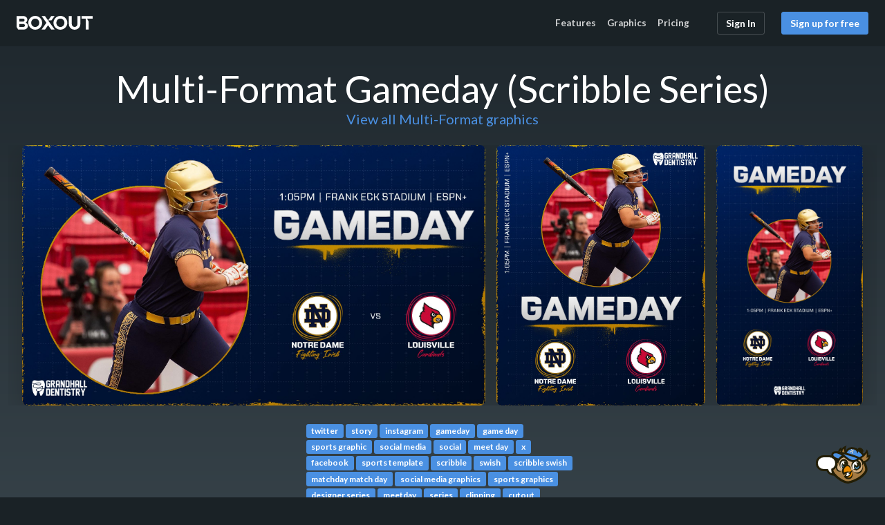

--- FILE ---
content_type: text/html; charset=utf-8
request_url: https://boxoutsports.com/graphics/multi-format/multi-format-gameday-scribble-swish-series
body_size: 4650
content:
<!DOCTYPE html>
<html lang="en">
  <head>
    <meta charset="utf-8">
    <title>Multi-Format Gameday (Scribble Series) Graphic | Box Out</title>
    <link rel="stylesheet" href="/vite/assets/application-Dj41aspX.css" media="all" />
    <script type="text/javascript">
  window.$crisp=[];
</script>

    <script src="/vite/assets/head-amfDRfLB.js" crossorigin="anonymous" type="module"></script><link rel="modulepreload" href="/vite/assets/_commonjsHelpers-MdiGH4nz.js" as="script" crossorigin="anonymous">
    <link rel="icon" href="/vite/assets/boxout-x-Dyoy9Pim.png" />
    <link rel="apple-touch-icon-precomposed" href="https://storage.boxoutsports.com/imgproxy/gXnAAh-L93e3k8wMtsfO2ogWLPIG9dL3YRPRqd6VFgU/bg:4a90e2/plain/https://storage.boxoutsports.com/home-assets/app-icon-white.png" />
    <meta name="apple-mobile-web-app-title" content="Box Out">
    <meta name="viewport" content="width=device-width, initial-scale=1.0, user-scalable=no">

    


    <meta name="twitter:card" content="summary_large_image" />
    <meta name="twitter:site" content="@boxoutsports" />
    <meta name="twitter:title" content="Multi-Format Gameday (Scribble Series)" />
    <meta name="twitter:image" content="https://storage.boxoutsports.com/template_categories/144/templates/1407404/95265f3b-560d-4a1f-983a-0366e54c691a.jpg" />
    
    <meta property="og:title" content="Multi-Format Gameday (Scribble Series)" />
    <meta property="og:type" content="product" />
    <meta property="og:url" content="https://boxoutsports.com" />
    <meta property="og:image" content="https://storage.boxoutsports.com/template_categories/144/templates/1407404/95265f3b-560d-4a1f-983a-0366e54c691a.jpg" />
    

    <meta name="csrf-param" content="authenticity_token" />
<meta name="csrf-token" content="yPMoHLXISZ1DMCBjSqzcN3g3VuHb9ryk8cP6yJ5Y4lVx6CHubYOpJR6B9yGc-6_Qos9OoeePIRhSfZmQZ1ekAw" />

      <link rel="analytics-url" href="https://boxoutsports.com/graphics/multi-format/multi-format-gameday-scribble-swish-series">
      <!-- Plausible Analytics -->
  <script>
    document.addEventListener('DOMContentLoaded', function () {
      const plausibleScriptUrl = "https://plausible.io/js/script.manual.pageview-props.js"

      fetch(plausibleScriptUrl, { method: "HEAD", mode: "no-cors" })
        .then(() => {
          if (typeof plausible === "function") {
            plausible('pageview', { u: (document.querySelector('link[rel="analytics-url"]') ?? window.location).href })
            plausibleListeners()
          }
        })
        .catch(() => void 0)
    })

    function plausibleListeners() {
      if (typeof plausible !== "function") return

      document.querySelectorAll('[class*="plausible-event-name="]').forEach(element => {
        element.addEventListener('click', () => {
          try {
            const className = Array.from(element.classList).find(name => name.startsWith('plausible-event-name='))
            if (className) {
              const eventName = className.split('=')[1].replace(/\+/g, ' ')
              plausible(eventName, { u: (document.querySelector('link[rel="analytics-url"]') ?? window.location).href })
            }
          } catch (error) {
            console.error(error);
          }
        })
      })
    }
  </script>

  <script defer
    data-domain="boxoutsports.com" src="https://plausible.io/js/script.manual.pageview-props.js"></script>


        <script src="/vite/assets/react-DhUHG4pQ.js" crossorigin="anonymous" type="module"></script><link rel="modulepreload" href="/vite/assets/public-DsOEp0XS.js" as="script" crossorigin="anonymous">
<link rel="modulepreload" href="/vite/assets/_commonjsHelpers-MdiGH4nz.js" as="script" crossorigin="anonymous">
<link rel="modulepreload" href="/vite/assets/redaxios.module-jtZvjbWT.js" as="script" crossorigin="anonymous">
<link rel="modulepreload" href="/vite/assets/sortable.esm-D_vTYZqW.js" as="script" crossorigin="anonymous"><link rel="stylesheet" href="/vite/assets/react-tn0RQdqM.css" media="screen" />

  </head>
  <body class="home">
    <div class="overflow-clip">
      <div class="bg-extra-dark position-md-sticky home-header">
        <div class="container text-white py-md-3 pb-3">
          <nav class="row align-items-center home-nav pt-3 pt-md-0">
            <div class="col-6 mb-2 mb-md-0 col-md-auto me-auto order-1">
              <a href="/" class="d-inline-block">
                <img alt="Box Out Sports" width="110" height="20" class="mt-n1" src="/vite/assets/box-out-white-CWntLRbD.svg" />
              </a>
            </div>

            <div class="col-12 col-md-auto order-3 order-md-2">
              <ul class="nav m-0">
                  <li class="nav-item">
                    <a class="ps-0 nav-link" href="/features">Features</a>
                  </li>
                <li class="nav-item">
                  <a class="ps-0 nav-link" href="/graphics">Graphics</a>
                </li>
                <li class="nav-item">
                  <a class="ps-0 nav-link" href="/pricing">Pricing</a>
                </li>
              </ul>
            </div>

            <div class="col-6 col-md-auto order-2 order-md-3 text-end">
              <div class="row d-flex justify-content-end">
                  <div class="col-auto">
                    <a class="btn btn-inline btn-outline-subtle-white" href="/users/sign_in">Sign In</a>
                  </div>
                  <div class="col-auto d-none d-md-block">
                    <a class="btn btn-primary" href="/signup">Sign up for free</a>
                  </div>
              </div>
            </div>
          </nav>
        </div>
      </div>

      
<div class="slanted-container bg-extra-dark-gradient">
  <div class="container pb-4">
    <h1 class="text-white text-center m-0">Multi-Format Gameday (Scribble Series) <span class="visually-hidden">Graphic</span></h1>
    <div class="text-center mb-4">
      <a href="/graphics/multi-format">View all Multi-Format graphics</a>
    </div>
    <div class="row align-items-center justify-content-center">
        <div class="public-graphic-multiformat">
              <div class="public-graphic-wrapper public-graphic-wrapper-multiformat">
                <img src="https://storage.boxoutsports.com/template_categories/144/templates/1407404/95265f3b-560d-4a1f-983a-0366e54c691a.jpg" width="1920" height="1080" class="public-graphic" />
              </div>
              <div class="public-graphic-wrapper public-graphic-wrapper-multiformat">
                <img src="https://storage.boxoutsports.com/template_categories/144/templates/1407404/bfdf329f-4801-44a4-a2c2-d1c1559621f2.jpg" width="1080" height="1350" class="public-graphic" />
              </div>
              <div class="public-graphic-wrapper public-graphic-wrapper-multiformat">
                <img src="https://storage.boxoutsports.com/template_categories/144/templates/1407404/90077686-958f-41ea-bef2-2296b4927e1b.jpg" width="1080" height="1920" class="public-graphic" />
              </div>
        </div>
      <div class="col-12 col-md-6 col-lg-4 text-reset">
        <div class="mb-3">
            <a class="badge bg-primary" href="/graphics/tags/twitter">twitter</a>
            <a class="badge bg-primary" href="/graphics/tags/story">story</a>
            <a class="badge bg-primary" href="/graphics/tags/instagram">instagram</a>
            <a class="badge bg-primary" href="/graphics/tags/gameday">gameday</a>
            <a class="badge bg-primary" href="/graphics/tags/game-day">game day</a>
            <a class="badge bg-primary" href="/graphics/tags/sports-graphic">sports graphic</a>
            <a class="badge bg-primary" href="/graphics/tags/social-media">social media</a>
            <a class="badge bg-primary" href="/graphics/tags/social">social</a>
            <a class="badge bg-primary" href="/graphics/tags/meet-day">meet day</a>
            <a class="badge bg-primary" href="/graphics/tags/x">x</a>
            <a class="badge bg-primary" href="/graphics/tags/facebook">facebook</a>
            <a class="badge bg-primary" href="/graphics/tags/sports-template">sports template</a>
            <a class="badge bg-primary" href="/graphics/tags/scribble">scribble</a>
            <a class="badge bg-primary" href="/graphics/tags/swish">swish</a>
            <a class="badge bg-primary" href="/graphics/tags/scribble-swish">scribble swish</a>
            <a class="badge bg-primary" href="/graphics/tags/matchday-match-day">matchday match day</a>
            <a class="badge bg-primary" href="/graphics/tags/social-media-graphics">social media graphics</a>
            <a class="badge bg-primary" href="/graphics/tags/sports-graphics">sports graphics</a>
            <a class="badge bg-primary" href="/graphics/tags/designer-series">designer series</a>
            <a class="badge bg-primary" href="/graphics/tags/meetday">meetday</a>
            <a class="badge bg-primary" href="/graphics/tags/series">series</a>
            <a class="badge bg-primary" href="/graphics/tags/clipping">clipping</a>
            <a class="badge bg-primary" href="/graphics/tags/cutout">cutout</a>
            <a class="badge bg-primary" href="/graphics/tags/cut-out">cut out</a>
            <a class="badge bg-primary" href="/graphics/tags/sports-templates">sports templates</a>
        </div>
      </div>
    </div>
  </div>
</div>

  <div class="slanted-container slanted-container-white">
    <div class="container py-4">
      <h1 class="mb-4 text-center mb-4">Real-world examples</h1>
      <div class="social-embed-grid">
          <div data-react-class="SocialEmbed" data-react-props="{&quot;url&quot;:&quot;https://www.facebook.com/1223566756443010/posts/1403787805087570&quot;}" data-react-cache-id="SocialEmbed-0" class="social-embed-container"></div>
          <div data-react-class="SocialEmbed" data-react-props="{&quot;url&quot;:&quot;https://www.instagram.com/p/DP83_0IjQg8/&quot;}" data-react-cache-id="SocialEmbed-0" class="social-embed-container"></div>
          <div data-react-class="SocialEmbed" data-react-props="{&quot;url&quot;:&quot;https://www.facebook.com/122111156198504482/posts/122176619444504482&quot;}" data-react-cache-id="SocialEmbed-0" class="social-embed-container"></div>
          <div data-react-class="SocialEmbed" data-react-props="{&quot;url&quot;:&quot;https://www.facebook.com/1348046863990678/posts/1373621474766550&quot;}" data-react-cache-id="SocialEmbed-0" class="social-embed-container"></div>
          <div data-react-class="SocialEmbed" data-react-props="{&quot;url&quot;:&quot;https://www.facebook.com/122108327054924853/posts/122133435902924853&quot;}" data-react-cache-id="SocialEmbed-0" class="social-embed-container"></div>
          <div data-react-class="SocialEmbed" data-react-props="{&quot;url&quot;:&quot;https://www.facebook.com/122134088186025380/posts/122254424228025380&quot;}" data-react-cache-id="SocialEmbed-0" class="social-embed-container"></div>
          <div data-react-class="SocialEmbed" data-react-props="{&quot;url&quot;:&quot;https://twitter.com/SFDGirlsVB/status/1968708104519844199&quot;}" data-react-cache-id="SocialEmbed-0" class="social-embed-container"></div>
          <div data-react-class="SocialEmbed" data-react-props="{&quot;url&quot;:&quot;https://www.facebook.com/122117243960492302/posts/122169379604492302&quot;}" data-react-cache-id="SocialEmbed-0" class="social-embed-container"></div>
          <div data-react-class="SocialEmbed" data-react-props="{&quot;url&quot;:&quot;https://www.instagram.com/p/DOix_fwE6Uf/&quot;}" data-react-cache-id="SocialEmbed-0" class="social-embed-container"></div>
          <div data-react-class="SocialEmbed" data-react-props="{&quot;url&quot;:&quot;https://www.facebook.com/567856876212157/posts/760208320310344&quot;}" data-react-cache-id="SocialEmbed-0" class="social-embed-container"></div>
      </div>
    </div>
  </div>

<div class="slanted-container slanted-container-blue">
  <div class="container container-md py-5">
    <h2 class="h1 mb-4 text-white text-center">Sign up for free</h2>
    <p class="lead text-white mb-4">
      Sign up to demo all of our templates for free, and see how easy it is to
      create professional graphics in seconds. Once you&rsquo;ve toured around,
      you can sign up for any of our plans, or contact support for more info.
    </p>
    <div class="text-center">
      <a class="btn btn-lg btn-white" href="/signup">Demo all our templates for free</a>
    </div>
  </div>
</div>

<div class="slanted-container slanted-container-white">
  <div class="container container-md py-5">
    <h1 class="mb-4 mb-md-5 text-center">Trusted by</h1>
    <div class="row row-cols-4 mx-3 mx-md-0 text-center">
      <div class="col mb-4">
        <img width="100" height="100" loading="lazy" class="img-fluid" alt="Air Force Academy" src="/vite/assets/air-force-BmJMSz5F.png" />
      </div>
      <div class="col mb-4">
        <img width="100" height="100" loading="lazy" class="img-fluid" alt="University of Notre Dame" src="/vite/assets/nd-D55WGu5B.png" />
      </div>
      <div class="col mb-4">
        <img width="100" height="100" loading="lazy" class="img-fluid" alt="Rutgers University" src="/vite/assets/rutgers-ClrIGeAS.png" />
      </div>
      <div class="col mb-4">
        <img width="100" height="100" loading="lazy" class="img-fluid" alt="Georgia Tech" src="/vite/assets/georgia_tech-CH4-53B-.png" />
      </div>
      <div class="col mb-4">
        <img width="100" height="100" loading="lazy" class="img-fluid" alt="University of Missouri" src="/vite/assets/missouri-BrI1fzIS.png" />
      </div>
      <div class="col mb-4">
        <img width="100" height="100" loading="lazy" class="img-fluid" alt="Georgetown University" src="/vite/assets/georgetown-DmqQAEyv.png" />
      </div>
      <div class="col mb-4">
        <img width="100" height="100" loading="lazy" class="img-fluid" alt="Providence College" src="/vite/assets/providence-CK34q3cY.png" />
      </div>
      <div class="col mb-4">
        <img width="100" height="100" loading="lazy" class="img-fluid" alt="Army West Point" src="/vite/assets/army-CHOuerJB.png" />
      </div>
    </div>
  </div>
</div>




      <div class="container mt-5 pb-5 py-md-5 text-white mega-footer">
        <div class="row d-flex justify-content-between align-items-center border-bottom border-color-footer pb-4">
          <div class="col">
            <a href="/">
              <img width="180" height="47" alt="Boxout" loading="lazy" src="/vite/assets/box-out-icon-white-DxPmG2Pk.svg" />
</a>          </div>
          <div class="col text-end">
            <a class="btn btn-primary" href="https://calendly.com/d/4sb-5sd-x9r">Request A Demo</a>
          </div>
        </div>

        <div class="row d-flex my-4 align-items-stretch">
          <div class="col-12 col-md-3 mb-4 mb-md-0 border-right border-color-footer">
            <h2 class="h4"><a href="/graphics">Top Categories</a></h2>
            <ul class="list-unstyled mb-1">
              <li><a href="https://boxoutsports.com/graphics/motion-graphics">Motion Graphics</a></li>
              <li><a href="https://boxoutsports.com/graphics/key-player">Player Spotlight</a></li>
              <li><a href="https://boxoutsports.com/graphics/multi-format">Multi-Format</a></li>
              <li><a href="https://boxoutsports.com/graphics/quick-scores">Score Update</a></li>
              <li><a href="https://boxoutsports.com/graphics/esports">eSports</a></li>
              <li><a href="https://boxoutsports.com/graphics/milb">MiLB</a></li>
            </ul>
          </div>
            <div class="col-12 col-md-3 mb-4 mb-md-0 border-right border-color-footer pl-md-5">
              <h2 class="h4"><a href="/features">Features</a></h2>
              <ul class="list-unstyled mb-1">
                <li><a href="https://boxoutsports.com/features/add-advanced-motion-in-seconds">Advanced Motion</a></li>
                <li><a href="https://boxoutsports.com/features/manage-users-with-set-it-and-forget-it-permissions">User Permissions</a></li>
                <li><a href="https://boxoutsports.com/features/choose-from-hundreds-of-templates-in-the-graphics-library">Graphics Library</a></li>
                <li><a href="https://boxoutsports.com/features/post-to-your-social-media">Social Posting</a></li>
                <li><a href="https://boxoutsports.com/features/edit-your-images-in-a-flash">Image Editor</a></li>
                <li><a href="https://boxoutsports.com/features/grab-any-team-logo">Logo Library</a></li>
              </ul>
            </div>
          <div class="col-12 col-md-3 mb-4 mb-md-0 border-right border-color-footer pl-md-5">
            <h2 class="h4">Resources</h2>
            <ul class="list-unstyled mb-1">
              <li><a href="https://help.boxoutsports.com/">Knowledgebase</a></li>
              <li><a href="https://help.boxoutsports.com/en-us/article/getting-started-guide-for-organization-administrators-ed6gy6/">Getting Started</a></li>
              <li><a href="mailto:support@boxoutsports.com">Support</a></li>
              <li><a href="https://blog.boxoutsports.com">Blog</a></li>
            </ul>
          </div>
          <div class="col-12 col-md-3 mb-4 mb-md-0 pl-md-5">
            <h2 class="h4">Follow Us</h2>
            <a class="me-2" aria-label="Boxout on Facebook" href="https://facebook.com/boxoutsports"><svg class="icon icon-facebook " data-toggle="tooltip"><use xlink:href="/vite/assets/icons-DlpKPgdY.svg#icon-facebook"></use></svg></a>
            <a class="me-2" aria-label="Boxout on Twitter/X" href="https://x.com/boxoutsports"><svg class="icon icon-twitter " data-toggle="tooltip"><use xlink:href="/vite/assets/icons-DlpKPgdY.svg#icon-twitter"></use></svg></a>
            <a class="me-2" aria-label="Boxout on Instagram" href="https://instagram.com/boxoutsports"><svg class="icon icon-instagram " data-toggle="tooltip"><use xlink:href="/vite/assets/icons-DlpKPgdY.svg#icon-instagram"></use></svg></a>
            <a class="me-2" aria-label="Boxout on YouTube" href="https://www.youtube.com/@boxoutsports475"><svg class="icon icon-youtube " data-toggle="tooltip"><use xlink:href="/vite/assets/icons-DlpKPgdY.svg#icon-youtube"></use></svg></a>

            <h2 class="h4 mt-5">Use Cases</h2>
            <ul class="list-unstyled mb-1">
              <li><a href="/athletic-directors">High Schools</a></li>
            </ul>
          </div>
        </div>

        <div class="row text-center text-md-start border-top border-color-footer pt-3">
          <div class="col-12 col-md-6">
            <small>© Copyright 2015-2025 All Rights Reserved Box&nbsp;Out&nbsp;Designs&nbsp;LLC.</small>
          </div>
          <div class="col-12 col-md-6 text-md-end">
            <small><a class="text-white" href="/terms">Terms of Service &amp; Privacy Policy</a></small>
          </div>
        </div>
      </div>
    </div>

      <script type="text/javascript">
    window.CRISP_WEBSITE_ID="94c6784b-9a38-4ee6-9828-490e8811e8ef";
    (function(){
      d=document;
      s=d.createElement("script");
      s.src="https://client.crisp.chat/l.js";
      s.async=1;
      d.getElementsByTagName("head")[0].appendChild(s);
    })();
  </script>

  <div data-react-class="ChatWidget" data-react-props="{&quot;iconPath&quot;:&quot;/vite/assets/chat-icon-CeGaaL46.svg&quot;,&quot;reportEnabled&quot;:false}" data-react-cache-id="ChatWidget-0"></div>




      <!-- Google tag (gtag.js) -->
      <script async src="https://www.googletagmanager.com/gtag/js?id=G-N20X6GWJJ6"></script>
      <script>
        window.dataLayer = window.dataLayer || [];
        function gtag(){dataLayer.push(arguments);}
        gtag('js', new Date());

        gtag('config', 'G-N20X6GWJJ6');
      </script>

    <script src="/vite/assets/application-Bu1spKTb.js" crossorigin="anonymous" type="module"></script><link rel="modulepreload" href="/vite/assets/_commonjsHelpers-MdiGH4nz.js" as="script" crossorigin="anonymous">
<link rel="modulepreload" href="/vite/assets/redaxios.module-jtZvjbWT.js" as="script" crossorigin="anonymous">
<link rel="modulepreload" href="/vite/assets/sortable.esm-D_vTYZqW.js" as="script" crossorigin="anonymous">
  <script type="text/javascript">
  if (typeof fbq == 'undefined') {

    !function(f,b,e,v,n,t,s){if(f.fbq)return;n=f.fbq=function(){n.callMethod?
    n.callMethod.apply(n,arguments):n.queue.push(arguments)};if(!f._fbq)f._fbq=n;
    n.push=n;n.loaded=!0;n.version='2.0';n.queue=[];t=b.createElement(e);t.async=!0;
    t.src=v;s=b.getElementsByTagName(e)[0];s.parentNode.insertBefore(t,s)}(window,
    document,'script','//connect.facebook.net/en_US/fbevents.js');

    fbq('init', '6209573975748573');
    fbq('track', "PageView");
  }
</script>
<noscript>
  <img height="1" width="1" style="display:none" src="https://www.facebook.com/tr?id=6209573975748573&ev=PageView&noscript=1"/>
</noscript>

</body>
</html>


--- FILE ---
content_type: text/css
request_url: https://boxoutsports.com/vite/assets/application-Dj41aspX.css
body_size: 70790
content:
@charset "UTF-8";@import"https://fonts.googleapis.com/css2?family=Lato:ital,wght@0,400;0,700;0,900;1,400;1,700;1,900&display=swap";.atlassian-datetime-picker{background:#fff!important;border:1px solid #e4e4e4!important;font-family:Lato,-apple-system,BlinkMacSystemFont,Segoe UI,Roboto,Helvetica Neue,Arial,sans-serif!important}.atlassian-datetime-picker:hover{background:#fff!important}.atlassian-datetime-picker.open,.atlassian-datetime-picker:focus{background:#fff!important;color:#38444b!important;border-color:#4a90e2!important;box-shadow:#5ed7fc33 0 0 0 3px!important}/*!
 * Bootstrap  v5.3.3 (https://getbootstrap.com/)
 * Copyright 2011-2024 The Bootstrap Authors
 * Licensed under MIT (https://github.com/twbs/bootstrap/blob/main/LICENSE)
 */:root,[data-bs-theme=light]{--bs-black: #38444b;--bs-white: #ffffff;--bs-red: #f5704d;--bs-green: #4cbc1b;--bs-blue: #4a90e2;--bs-teal: #5ed7fc;--bs-orange: #f5bd4d;--bs-purple: #6964b4;--bs-gray: #868686;--bs-gray-dark: #38444b;--bs-gray-light: #ededed;--bs-gray-lighter: #f4f4f4;--bs-gray-lightest: #f8f8f8;--bs-gray-muted: #d9d9d9;--bs-gray-medium: #cacaca;--bs-accent: #e1bd2b;--bs-text-muted: #919191;--bs-gray-100: #f8f9fa;--bs-gray-200: #e9ecef;--bs-gray-300: #dee2e6;--bs-gray-400: #ced4da;--bs-gray-500: #adb5bd;--bs-gray-600: #6c757d;--bs-gray-700: #495057;--bs-gray-800: #343a40;--bs-gray-900: #212529;--bs-primary: #4a90e2;--bs-secondary: #6c757d;--bs-success: #4cbc1b;--bs-info: #4a90e2;--bs-warning: #ffc107;--bs-danger: #f5704d;--bs-light: #f8f9fa;--bs-dark: #212529;--bs-primary-rgb: 74, 144, 226;--bs-secondary-rgb: 108, 117, 125;--bs-success-rgb: 76, 188, 27;--bs-info-rgb: 74, 144, 226;--bs-warning-rgb: 255, 193, 7;--bs-danger-rgb: 245, 112, 77;--bs-light-rgb: 248, 249, 250;--bs-dark-rgb: 33, 37, 41;--bs-primary-text-emphasis: rgb(29.6, 57.6, 90.4);--bs-secondary-text-emphasis: rgb(43.2, 46.8, 50);--bs-success-text-emphasis: rgb(30.4, 75.2, 10.8);--bs-info-text-emphasis: rgb(29.6, 57.6, 90.4);--bs-warning-text-emphasis: rgb(102, 77.2, 2.8);--bs-danger-text-emphasis: rgb(98, 44.8, 30.8);--bs-light-text-emphasis: #495057;--bs-dark-text-emphasis: #495057;--bs-primary-bg-subtle: rgb(218.8, 232.8, 249.2);--bs-secondary-bg-subtle: rgb(225.6, 227.4, 229);--bs-success-bg-subtle: rgb(219.2, 241.6, 209.4);--bs-info-bg-subtle: rgb(218.8, 232.8, 249.2);--bs-warning-bg-subtle: rgb(255, 242.6, 205.4);--bs-danger-bg-subtle: rgb(253, 226.4, 219.4);--bs-light-bg-subtle: rgb(251.5, 252, 252.5);--bs-dark-bg-subtle: #ced4da;--bs-primary-border-subtle: rgb(182.6, 210.6, 243.4);--bs-secondary-border-subtle: rgb(196.2, 199.8, 203);--bs-success-border-subtle: rgb(183.4, 228.2, 163.8);--bs-info-border-subtle: rgb(182.6, 210.6, 243.4);--bs-warning-border-subtle: rgb(255, 230.2, 155.8);--bs-danger-border-subtle: rgb(251, 197.8, 183.8);--bs-light-border-subtle: #e9ecef;--bs-dark-border-subtle: #adb5bd;--bs-white-rgb: 255, 255, 255;--bs-black-rgb: 56, 68, 75;--bs-font-sans-serif: "Lato", -apple-system, BlinkMacSystemFont, "Segoe UI", Roboto, "Helvetica Neue", Arial, sans-serif;--bs-font-monospace: SFMono-Regular, Menlo, Monaco, Consolas, "Liberation Mono", "Courier New", monospace;--bs-gradient: linear-gradient(180deg, rgba(255, 255, 255, .15), rgba(255, 255, 255, 0));--bs-body-font-family: var(--bs-font-sans-serif);--bs-body-font-size: .875rem;--bs-body-font-weight: 400;--bs-body-line-height: 1.4;--bs-body-color: #4c5458;--bs-body-color-rgb: 76, 84, 88;--bs-body-bg: #fff;--bs-body-bg-rgb: 255, 255, 255;--bs-emphasis-color: #38444b;--bs-emphasis-color-rgb: 56, 68, 75;--bs-secondary-color: rgba(76, 84, 88, .75);--bs-secondary-color-rgb: 76, 84, 88;--bs-secondary-bg: #e9ecef;--bs-secondary-bg-rgb: 233, 236, 239;--bs-tertiary-color: rgba(76, 84, 88, .5);--bs-tertiary-color-rgb: 76, 84, 88;--bs-tertiary-bg: #f8f9fa;--bs-tertiary-bg-rgb: 248, 249, 250;--bs-heading-color: inherit;--bs-link-color: #4a90e2;--bs-link-color-rgb: 74, 144, 226;--bs-link-decoration: underline;--bs-link-hover-color: rgb(59.2, 115.2, 180.8);--bs-link-hover-color-rgb: 59, 115, 181;--bs-link-hover-decoration: none;--bs-code-color: #d63384;--bs-highlight-color: #4c5458;--bs-highlight-bg: rgb(255, 242.6, 205.4);--bs-border-width: 1px;--bs-border-style: solid;--bs-border-color: #e4e4e4;--bs-border-color-translucent: rgba(56, 68, 75, .175);--bs-border-radius: 3px;--bs-border-radius-sm: .25rem;--bs-border-radius-lg: .5rem;--bs-border-radius-xl: 1rem;--bs-border-radius-xxl: 2rem;--bs-border-radius-2xl: var(--bs-border-radius-xxl);--bs-border-radius-pill: 50rem;--bs-box-shadow: 0 .5rem 1rem rgba(56, 68, 75, .15);--bs-box-shadow-sm: 0 .125rem .25rem rgba(56, 68, 75, .075);--bs-box-shadow-lg: 0 1rem 3rem rgba(56, 68, 75, .175);--bs-box-shadow-inset: inset 0 1px 2px rgba(56, 68, 75, .075);--bs-focus-ring-width: .25rem;--bs-focus-ring-opacity: .25;--bs-focus-ring-color: rgba(74, 144, 226, .25);--bs-form-valid-color: #4cbc1b;--bs-form-valid-border-color: #4cbc1b;--bs-form-invalid-color: #f5704d;--bs-form-invalid-border-color: #f5704d;--space-0: 0;--space-1: .25rem;--space-2: .5rem;--space-3: 1rem;--space-4: 1.5rem;--space-5: 3rem;--space-6: 4.5rem;--space-7: 6rem;--space-8: 8rem;--space-unset: unset;--space-auto: auto;--space-neg-0: 0;--space-neg-1: -.25rem;--space-neg-2: -.5rem;--space-neg-3: -1rem;--space-neg-4: -1.5rem;--space-neg-5: -3rem;--space-neg-6: -4.5rem;--space-neg-7: -6rem;--space-neg-8: -8rem;--space-neg-unset: -unset;--space-neg-auto: -auto;--space-10vh: 10vh;--space-15vh: 15vh;--space-20vh: 20vh;--space-25vh: 25vh;--space-30vh: 30vh;--space-35vh: 35vh;--space-50vh: 50vh;--fs-1: 2.1875rem;--fs-2: 1.75rem;--fs-3: 1.53125rem;--fs-4: 1.3125rem;--fs-5: 1.09375rem;--fs-6: .875rem;--fs-7: .7500000025rem;--z-n1: -1;--z-0: 0;--z-1: 100;--z-2: 200;--z-3: 300;--z-4: 400;--z-5: 500;--z-6: 600;--z-7: 700;--z-8: 800;--z-9: 900;--z-top: 9630324684;--bs-border-width-1: 1px;--bs-border-width-2: 2px;--bs-border-width-3: 3px;--bs-border-width-4: 4px;--bs-border-width-5: 5px;--fw-lighter: lighter;--fw-light: 300;--fw-normal: 400;--fw-medium: 500;--fw-semibold: 600;--fw-bold: 700;--fw-bolder: bolder}[data-bs-theme=dark]{color-scheme:dark;--bs-body-color: #dee2e6;--bs-body-color-rgb: 222, 226, 230;--bs-body-bg: #212529;--bs-body-bg-rgb: 33, 37, 41;--bs-emphasis-color: #fff;--bs-emphasis-color-rgb: 255, 255, 255;--bs-secondary-color: rgba(222, 226, 230, .75);--bs-secondary-color-rgb: 222, 226, 230;--bs-secondary-bg: #343a40;--bs-secondary-bg-rgb: 52, 58, 64;--bs-tertiary-color: rgba(222, 226, 230, .5);--bs-tertiary-color-rgb: 222, 226, 230;--bs-tertiary-bg: rgb(42.5, 47.5, 52.5);--bs-tertiary-bg-rgb: 43, 48, 53;--bs-primary-text-emphasis: rgb(146.4, 188.4, 237.6);--bs-secondary-text-emphasis: rgb(166.8, 172.2, 177);--bs-success-text-emphasis: rgb(147.6, 214.8, 118.2);--bs-info-text-emphasis: rgb(146.4, 188.4, 237.6);--bs-warning-text-emphasis: rgb(255, 217.8, 106.2);--bs-danger-text-emphasis: rgb(249, 169.2, 148.2);--bs-light-text-emphasis: #f8f9fa;--bs-dark-text-emphasis: #dee2e6;--bs-primary-bg-subtle: rgb(14.8, 28.8, 45.2);--bs-secondary-bg-subtle: rgb(21.6, 23.4, 25);--bs-success-bg-subtle: rgb(15.2, 37.6, 5.4);--bs-info-bg-subtle: rgb(14.8, 28.8, 45.2);--bs-warning-bg-subtle: rgb(51, 38.6, 1.4);--bs-danger-bg-subtle: rgb(49, 22.4, 15.4);--bs-light-bg-subtle: #343a40;--bs-dark-bg-subtle: rgb(54, 63, 69.5);--bs-primary-border-subtle: rgb(44.4, 86.4, 135.6);--bs-secondary-border-subtle: rgb(64.8, 70.2, 75);--bs-success-border-subtle: rgb(45.6, 112.8, 16.2);--bs-info-border-subtle: rgb(44.4, 86.4, 135.6);--bs-warning-border-subtle: rgb(153, 115.8, 4.2);--bs-danger-border-subtle: rgb(147, 67.2, 46.2);--bs-light-border-subtle: #495057;--bs-dark-border-subtle: #343a40;--bs-heading-color: inherit;--bs-link-color: rgb(146.4, 188.4, 237.6);--bs-link-hover-color: rgb(168.12, 201.72, 241.08);--bs-link-color-rgb: 146, 188, 238;--bs-link-hover-color-rgb: 168, 202, 241;--bs-code-color: rgb(230.4, 132.6, 181.2);--bs-highlight-color: #dee2e6;--bs-highlight-bg: rgb(102, 77.2, 2.8);--bs-border-color: #495057;--bs-border-color-translucent: rgba(255, 255, 255, .15);--bs-form-valid-color: rgb(147.6, 214.8, 118.2);--bs-form-valid-border-color: rgb(147.6, 214.8, 118.2);--bs-form-invalid-color: rgb(249, 169.2, 148.2);--bs-form-invalid-border-color: rgb(249, 169.2, 148.2)}*,*:before,*:after{box-sizing:border-box}@media (prefers-reduced-motion: no-preference){:root{scroll-behavior:smooth}}body{margin:0;font-family:Lato,-apple-system,BlinkMacSystemFont,Segoe UI,Roboto,Helvetica Neue,Arial,sans-serif;font-family:var(--bs-body-font-family);font-size:.875rem;font-size:var(--bs-body-font-size);font-weight:400;font-weight:var(--bs-body-font-weight);line-height:1.4;line-height:var(--bs-body-line-height);color:#4c5458;color:var(--bs-body-color);text-align:var(--bs-body-text-align);background-color:#fff;background-color:var(--bs-body-bg);-webkit-text-size-adjust:100%;-webkit-tap-highlight-color:rgba(56,68,75,0);position:relative;min-height:100%}hr{margin:1rem 0;color:inherit;border:0;border-top:1px solid;border-top:var(--bs-border-width) solid;opacity:.25}h6,.h6,h5,.h5,h4,.h4,h3,.h3,h2,.h2,h1,.h1{margin-top:0;margin-bottom:.5rem;font-weight:500;line-height:1.2;color:inherit;color:var(--bs-heading-color)}h1,.h1{font-size:calc(1.34375rem + 1.125vw)}@media (min-width: 1200px){h1,.h1{font-size:2.1875rem}}h2,.h2{font-size:calc(1.3rem + .6vw)}@media (min-width: 1200px){h2,.h2{font-size:1.75rem}}h3,.h3{font-size:calc(1.278125rem + .3375vw)}@media (min-width: 1200px){h3,.h3{font-size:1.53125rem}}h4,.h4{font-size:calc(1.25625rem + .075vw)}@media (min-width: 1200px){h4,.h4{font-size:1.3125rem}}h5,.h5{font-size:1.09375rem}h6,.h6{font-size:.875rem}p{margin-top:0;margin-bottom:1rem}abbr[title]{-webkit-text-decoration:underline dotted;text-decoration:underline dotted;cursor:help;-webkit-text-decoration-skip-ink:none;text-decoration-skip-ink:none}address{margin-bottom:1rem;font-style:normal;line-height:inherit}ol,ul{padding-left:2rem}ol,ul,dl{margin-top:0;margin-bottom:1rem}ol ol,ul ul,ol ul,ul ol{margin-bottom:0}dt{font-weight:700}dd{margin-bottom:.5rem;margin-left:0}blockquote{margin:0 0 1rem}b,strong{font-weight:bolder}small,.small{font-size:.875em;font-size:85%}mark,.mark{padding:.1875em;color:#4c5458;color:var(--bs-highlight-color);background-color:#fff3cd;background-color:var(--bs-highlight-bg)}sub,sup{position:relative;font-size:.75em;line-height:0;vertical-align:baseline}sub{bottom:-.25em}sup{top:-.5em}a{color:#4a90e2;color:rgba(var(--bs-link-color-rgb),var(--bs-link-opacity, 1));text-decoration:underline;text-decoration:none}a:hover{--bs-link-color-rgb: var(--bs-link-hover-color-rgb);text-decoration:none}a:not([href]):not([class]),a:not([href]):not([class]):hover{color:inherit;text-decoration:none}pre,code,kbd,samp{font-family:SFMono-Regular,Menlo,Monaco,Consolas,Liberation Mono,Courier New,monospace;font-family:var(--bs-font-monospace);font-size:1em}pre{display:block;margin-top:0;margin-bottom:1rem;overflow:auto;font-size:.875em}pre code{font-size:inherit;color:inherit;word-break:normal}code{font-size:.875em;color:#d63384;color:var(--bs-code-color);word-wrap:break-word;color:#3471b8;background:#ededed;border-radius:3px;font-size:14px;font-family:Fira Code,Menlo,Monaco,Consolas,Liberation Mono,Courier New,monospace}a>code{color:inherit}kbd{padding:.1875rem .375rem;font-size:.875em;color:#fff;color:var(--bs-body-bg);background-color:#4c5458;background-color:var(--bs-body-color);border-radius:.25rem}kbd kbd{padding:0;font-size:1em}figure{margin:0 0 1rem}img,svg{vertical-align:middle}table{caption-side:bottom;border-collapse:collapse}caption{padding-top:.75rem;padding-bottom:.75rem;color:#4c5458bf;color:var(--bs-secondary-color);text-align:left}th{text-align:inherit;text-align:-webkit-match-parent}thead,tbody,tfoot,tr,td,th{border-color:inherit;border-style:solid;border-width:0}label{display:inline-block;font-weight:700;color:#38444b;margin-bottom:.2rem}button{border-radius:0}button:focus:not(:focus-visible){outline:0}input,button,select,optgroup,textarea{margin:0;font-family:inherit;font-size:inherit;line-height:inherit}button,select{text-transform:none}[role=button]{cursor:pointer}select{word-wrap:normal}select:disabled{opacity:1}[list]:not([type=date]):not([type=datetime-local]):not([type=month]):not([type=week]):not([type=time])::-webkit-calendar-picker-indicator{display:none!important}button,[type=button],[type=reset],[type=submit]{-webkit-appearance:button}button:not(:disabled),[type=button]:not(:disabled),[type=reset]:not(:disabled),[type=submit]:not(:disabled){cursor:pointer}::-moz-focus-inner{padding:0;border-style:none}textarea{resize:vertical}fieldset{min-width:0;padding:0;margin:0;border:0}legend{float:left;width:100%;padding:0;margin-bottom:.5rem;font-size:calc(1.275rem + .3vw);line-height:inherit}@media (min-width: 1200px){legend{font-size:1.5rem}}legend+*{clear:left}::-webkit-datetime-edit-fields-wrapper,::-webkit-datetime-edit-text,::-webkit-datetime-edit-minute,::-webkit-datetime-edit-hour-field,::-webkit-datetime-edit-day-field,::-webkit-datetime-edit-month-field,::-webkit-datetime-edit-year-field{padding:0}::-webkit-inner-spin-button{height:auto}[type=search]{-webkit-appearance:textfield;outline-offset:-2px}::-webkit-search-decoration{-webkit-appearance:none}::-webkit-color-swatch-wrapper{padding:0}::file-selector-button{font:inherit;-webkit-appearance:button}output{display:inline-block}iframe{border:0}summary{display:list-item;cursor:pointer}progress{vertical-align:baseline}[hidden]{display:none!important}.lead{font-size:1.09375rem;font-weight:300;font-size:1.5rem;line-height:1.2;color:#919191;font-weight:400}.display-1{font-size:calc(1.625rem + 4.5vw);font-weight:300;line-height:1.2}@media (min-width: 1200px){.display-1{font-size:5rem}}.display-2{font-size:calc(1.575rem + 3.9vw);font-weight:300;line-height:1.2}@media (min-width: 1200px){.display-2{font-size:4.5rem}}.display-3{font-size:calc(1.525rem + 3.3vw);font-weight:300;line-height:1.2}@media (min-width: 1200px){.display-3{font-size:4rem}}.display-4{font-size:calc(1.475rem + 2.7vw);font-weight:300;line-height:1.2;font-size:2.2rem;font-weight:700}@media (min-width: 1200px){.display-4{font-size:3.5rem}}.display-5{font-size:calc(1.425rem + 2.1vw);font-weight:300;line-height:1.2}@media (min-width: 1200px){.display-5{font-size:3rem}}.display-6{font-size:calc(1.375rem + 1.5vw);font-weight:300;line-height:1.2}@media (min-width: 1200px){.display-6{font-size:2.5rem}}.list-unstyled,.list-inline{padding-left:0;list-style:none}.list-inline-item{display:inline-block}.list-inline-item:not(:last-child){margin-right:.5rem}.initialism{font-size:.875em;text-transform:uppercase}.blockquote{margin-bottom:1rem;font-size:1.09375rem}.blockquote>:last-child{margin-bottom:0}.blockquote-footer{margin-top:-1rem;margin-bottom:1rem;font-size:.875em;color:#6c757d}.blockquote-footer:before{content:"— "}.img-fluid{max-width:100%;height:auto}.img-thumbnail{padding:.25rem;background-color:#fff;background-color:var(--bs-body-bg);border:1px solid #e4e4e4;border:var(--bs-border-width) solid var(--bs-border-color);border-radius:3px;border-radius:var(--bs-border-radius);max-width:100%;height:auto}.figure{display:inline-block}.figure-img{margin-bottom:.5rem;line-height:1}.figure-caption{font-size:.875em;color:#4c5458bf;color:var(--bs-secondary-color)}.container,.container-fluid,.container-xxl,.container-xl,.container-lg,.container-md,.container-sm{--bs-gutter-x: 1.5rem;--bs-gutter-y: 0;width:100%;padding-right:.75rem;padding-right:calc(var(--bs-gutter-x) * .5);padding-left:.75rem;padding-left:calc(var(--bs-gutter-x) * .5);margin-right:auto;margin-left:auto}@media (min-width: 576px){.container-sm,.container{max-width:540px}}@media (min-width: 768px){.container-md,.container-sm,.container{max-width:720px}}@media (min-width: 992px){.container-lg,.container-md,.container-sm,.container{max-width:960px}}@media (min-width: 1200px){.container-xl,.container-lg,.container-md,.container-sm,.container{max-width:1140px}}@media (min-width: 1400px){.container-xxl,.container-xl,.container-lg,.container-md,.container-sm,.container{max-width:1320px}}:root{--bs-breakpoint-xs: 0;--bs-breakpoint-sm: 576px;--bs-breakpoint-md: 768px;--bs-breakpoint-lg: 992px;--bs-breakpoint-xl: 1200px;--bs-breakpoint-xxl: 1400px;--team-color: #4a90e2;--team-button: #fff;--ease-in-out-5: cubic-bezier(.9, 0, .1, 1);--ease-in-out-2: cubic-bezier(.3, 0, .7, 1);--size-2: .5rem;--size-4: 1.25rem}.row{--bs-gutter-x: 1.5rem;--bs-gutter-y: 0;display:flex;flex-wrap:wrap;margin-top:-0;margin-top:calc(-1 * var(--bs-gutter-y));margin-right:-.75rem;margin-right:calc(-.5 * var(--bs-gutter-x));margin-left:-.75rem;margin-left:calc(-.5 * var(--bs-gutter-x))}.row>*{flex-shrink:0;width:100%;max-width:100%;padding-right:calc(var(--bs-gutter-x) * .5);padding-left:calc(var(--bs-gutter-x) * .5);margin-top:var(--bs-gutter-y)}.grid{display:grid;grid-template-rows:repeat(1,1fr);grid-template-rows:repeat(var(--bs-rows, 1),1fr);grid-template-columns:repeat(12,1fr);grid-template-columns:repeat(var(--bs-columns, 12),1fr);grid-gap:1.5rem;grid-gap:var(--bs-gap, 1.5rem);gap:1.5rem;gap:var(--bs-gap, 1.5rem)}.grid .g-col-1{grid-column:auto/span 1}.grid .g-col-2{grid-column:auto/span 2}.grid .g-col-3{grid-column:auto/span 3}.grid .g-col-4{grid-column:auto/span 4}.grid .g-col-5{grid-column:auto/span 5}.grid .g-col-6{grid-column:auto/span 6}.grid .g-col-7{grid-column:auto/span 7}.grid .g-col-8{grid-column:auto/span 8}.grid .g-col-9{grid-column:auto/span 9}.grid .g-col-10{grid-column:auto/span 10}.grid .g-col-11{grid-column:auto/span 11}.grid .g-col-12{grid-column:auto/span 12}.grid .g-start-1{grid-column-start:1}.grid .g-start-2{grid-column-start:2}.grid .g-start-3{grid-column-start:3}.grid .g-start-4{grid-column-start:4}.grid .g-start-5{grid-column-start:5}.grid .g-start-6{grid-column-start:6}.grid .g-start-7{grid-column-start:7}.grid .g-start-8{grid-column-start:8}.grid .g-start-9{grid-column-start:9}.grid .g-start-10{grid-column-start:10}.grid .g-start-11{grid-column-start:11}@media (min-width: 576px){.grid .g-col-sm-1{grid-column:auto/span 1}.grid .g-col-sm-2{grid-column:auto/span 2}.grid .g-col-sm-3{grid-column:auto/span 3}.grid .g-col-sm-4{grid-column:auto/span 4}.grid .g-col-sm-5{grid-column:auto/span 5}.grid .g-col-sm-6{grid-column:auto/span 6}.grid .g-col-sm-7{grid-column:auto/span 7}.grid .g-col-sm-8{grid-column:auto/span 8}.grid .g-col-sm-9{grid-column:auto/span 9}.grid .g-col-sm-10{grid-column:auto/span 10}.grid .g-col-sm-11{grid-column:auto/span 11}.grid .g-col-sm-12{grid-column:auto/span 12}.grid .g-start-sm-1{grid-column-start:1}.grid .g-start-sm-2{grid-column-start:2}.grid .g-start-sm-3{grid-column-start:3}.grid .g-start-sm-4{grid-column-start:4}.grid .g-start-sm-5{grid-column-start:5}.grid .g-start-sm-6{grid-column-start:6}.grid .g-start-sm-7{grid-column-start:7}.grid .g-start-sm-8{grid-column-start:8}.grid .g-start-sm-9{grid-column-start:9}.grid .g-start-sm-10{grid-column-start:10}.grid .g-start-sm-11{grid-column-start:11}}@media (min-width: 768px){.grid .g-col-md-1{grid-column:auto/span 1}.grid .g-col-md-2{grid-column:auto/span 2}.grid .g-col-md-3{grid-column:auto/span 3}.grid .g-col-md-4{grid-column:auto/span 4}.grid .g-col-md-5{grid-column:auto/span 5}.grid .g-col-md-6{grid-column:auto/span 6}.grid .g-col-md-7{grid-column:auto/span 7}.grid .g-col-md-8{grid-column:auto/span 8}.grid .g-col-md-9{grid-column:auto/span 9}.grid .g-col-md-10{grid-column:auto/span 10}.grid .g-col-md-11{grid-column:auto/span 11}.grid .g-col-md-12{grid-column:auto/span 12}.grid .g-start-md-1{grid-column-start:1}.grid .g-start-md-2{grid-column-start:2}.grid .g-start-md-3{grid-column-start:3}.grid .g-start-md-4{grid-column-start:4}.grid .g-start-md-5{grid-column-start:5}.grid .g-start-md-6{grid-column-start:6}.grid .g-start-md-7{grid-column-start:7}.grid .g-start-md-8{grid-column-start:8}.grid .g-start-md-9{grid-column-start:9}.grid .g-start-md-10{grid-column-start:10}.grid .g-start-md-11{grid-column-start:11}}@media (min-width: 992px){.grid .g-col-lg-1{grid-column:auto/span 1}.grid .g-col-lg-2{grid-column:auto/span 2}.grid .g-col-lg-3{grid-column:auto/span 3}.grid .g-col-lg-4{grid-column:auto/span 4}.grid .g-col-lg-5{grid-column:auto/span 5}.grid .g-col-lg-6{grid-column:auto/span 6}.grid .g-col-lg-7{grid-column:auto/span 7}.grid .g-col-lg-8{grid-column:auto/span 8}.grid .g-col-lg-9{grid-column:auto/span 9}.grid .g-col-lg-10{grid-column:auto/span 10}.grid .g-col-lg-11{grid-column:auto/span 11}.grid .g-col-lg-12{grid-column:auto/span 12}.grid .g-start-lg-1{grid-column-start:1}.grid .g-start-lg-2{grid-column-start:2}.grid .g-start-lg-3{grid-column-start:3}.grid .g-start-lg-4{grid-column-start:4}.grid .g-start-lg-5{grid-column-start:5}.grid .g-start-lg-6{grid-column-start:6}.grid .g-start-lg-7{grid-column-start:7}.grid .g-start-lg-8{grid-column-start:8}.grid .g-start-lg-9{grid-column-start:9}.grid .g-start-lg-10{grid-column-start:10}.grid .g-start-lg-11{grid-column-start:11}}@media (min-width: 1200px){.grid .g-col-xl-1{grid-column:auto/span 1}.grid .g-col-xl-2{grid-column:auto/span 2}.grid .g-col-xl-3{grid-column:auto/span 3}.grid .g-col-xl-4{grid-column:auto/span 4}.grid .g-col-xl-5{grid-column:auto/span 5}.grid .g-col-xl-6{grid-column:auto/span 6}.grid .g-col-xl-7{grid-column:auto/span 7}.grid .g-col-xl-8{grid-column:auto/span 8}.grid .g-col-xl-9{grid-column:auto/span 9}.grid .g-col-xl-10{grid-column:auto/span 10}.grid .g-col-xl-11{grid-column:auto/span 11}.grid .g-col-xl-12{grid-column:auto/span 12}.grid .g-start-xl-1{grid-column-start:1}.grid .g-start-xl-2{grid-column-start:2}.grid .g-start-xl-3{grid-column-start:3}.grid .g-start-xl-4{grid-column-start:4}.grid .g-start-xl-5{grid-column-start:5}.grid .g-start-xl-6{grid-column-start:6}.grid .g-start-xl-7{grid-column-start:7}.grid .g-start-xl-8{grid-column-start:8}.grid .g-start-xl-9{grid-column-start:9}.grid .g-start-xl-10{grid-column-start:10}.grid .g-start-xl-11{grid-column-start:11}}@media (min-width: 1400px){.grid .g-col-xxl-1{grid-column:auto/span 1}.grid .g-col-xxl-2{grid-column:auto/span 2}.grid .g-col-xxl-3{grid-column:auto/span 3}.grid .g-col-xxl-4{grid-column:auto/span 4}.grid .g-col-xxl-5{grid-column:auto/span 5}.grid .g-col-xxl-6{grid-column:auto/span 6}.grid .g-col-xxl-7{grid-column:auto/span 7}.grid .g-col-xxl-8{grid-column:auto/span 8}.grid .g-col-xxl-9{grid-column:auto/span 9}.grid .g-col-xxl-10{grid-column:auto/span 10}.grid .g-col-xxl-11{grid-column:auto/span 11}.grid .g-col-xxl-12{grid-column:auto/span 12}.grid .g-start-xxl-1{grid-column-start:1}.grid .g-start-xxl-2{grid-column-start:2}.grid .g-start-xxl-3{grid-column-start:3}.grid .g-start-xxl-4{grid-column-start:4}.grid .g-start-xxl-5{grid-column-start:5}.grid .g-start-xxl-6{grid-column-start:6}.grid .g-start-xxl-7{grid-column-start:7}.grid .g-start-xxl-8{grid-column-start:8}.grid .g-start-xxl-9{grid-column-start:9}.grid .g-start-xxl-10{grid-column-start:10}.grid .g-start-xxl-11{grid-column-start:11}}.col{flex:1 0}.row-cols-auto>*{flex:0 0 auto;width:auto}.row-cols-1>*{flex:0 0 auto;width:100%}.row-cols-2>*{flex:0 0 auto;width:50%}.row-cols-3>*{flex:0 0 auto;width:33.33333333%}.row-cols-4>*{flex:0 0 auto;width:25%}.row-cols-5>*{flex:0 0 auto;width:20%}.row-cols-6>*{flex:0 0 auto;width:16.66666667%}.col-auto{flex:0 0 auto;width:auto}.col-1{flex:0 0 auto;width:8.33333333%}.col-2{flex:0 0 auto;width:16.66666667%}.col-3{flex:0 0 auto;width:25%}.col-4{flex:0 0 auto;width:33.33333333%}.col-5{flex:0 0 auto;width:41.66666667%}.col-6{flex:0 0 auto;width:50%}.col-7{flex:0 0 auto;width:58.33333333%}.col-8{flex:0 0 auto;width:66.66666667%}.col-9{flex:0 0 auto;width:75%}.col-10{flex:0 0 auto;width:83.33333333%}.col-11{flex:0 0 auto;width:91.66666667%}.col-12{flex:0 0 auto;width:100%}.offset-1{margin-left:8.33333333%}.offset-2{margin-left:16.66666667%}.offset-3{margin-left:25%}.offset-4{margin-left:33.33333333%}.offset-5{margin-left:41.66666667%}.offset-6{margin-left:50%}.offset-7{margin-left:58.33333333%}.offset-8{margin-left:66.66666667%}.offset-9{margin-left:75%}.offset-10{margin-left:83.33333333%}.offset-11{margin-left:91.66666667%}.g-0,.gx-0{--bs-gutter-x: 0}.g-0,.gy-0{--bs-gutter-y: 0}.g-1,.gx-1{--bs-gutter-x: .25rem}.g-1,.gy-1{--bs-gutter-y: .25rem}.g-2,.gx-2{--bs-gutter-x: .5rem}.g-2,.gy-2{--bs-gutter-y: .5rem}.g-3,.gx-3{--bs-gutter-x: 1rem}.g-3,.gy-3{--bs-gutter-y: 1rem}.g-4,.gx-4{--bs-gutter-x: 1.5rem}.g-4,.gy-4{--bs-gutter-y: 1.5rem}.g-5,.gx-5{--bs-gutter-x: 3rem}.g-5,.gy-5{--bs-gutter-y: 3rem}.g-6,.gx-6{--bs-gutter-x: 4.5rem}.g-6,.gy-6{--bs-gutter-y: 4.5rem}.g-7,.gx-7{--bs-gutter-x: 6rem}.g-7,.gy-7{--bs-gutter-y: 6rem}.g-8,.gx-8{--bs-gutter-x: 8rem}.g-8,.gy-8{--bs-gutter-y: 8rem}.g-unset,.gx-unset{--bs-gutter-x: unset}.g-unset,.gy-unset{--bs-gutter-y: unset}.g-auto,.gx-auto{--bs-gutter-x: auto}.g-auto,.gy-auto{--bs-gutter-y: auto}@media (min-width: 576px){.col-sm{flex:1 0}.row-cols-sm-auto>*{flex:0 0 auto;width:auto}.row-cols-sm-1>*{flex:0 0 auto;width:100%}.row-cols-sm-2>*{flex:0 0 auto;width:50%}.row-cols-sm-3>*{flex:0 0 auto;width:33.33333333%}.row-cols-sm-4>*{flex:0 0 auto;width:25%}.row-cols-sm-5>*{flex:0 0 auto;width:20%}.row-cols-sm-6>*{flex:0 0 auto;width:16.66666667%}.col-sm-auto{flex:0 0 auto;width:auto}.col-sm-1{flex:0 0 auto;width:8.33333333%}.col-sm-2{flex:0 0 auto;width:16.66666667%}.col-sm-3{flex:0 0 auto;width:25%}.col-sm-4{flex:0 0 auto;width:33.33333333%}.col-sm-5{flex:0 0 auto;width:41.66666667%}.col-sm-6{flex:0 0 auto;width:50%}.col-sm-7{flex:0 0 auto;width:58.33333333%}.col-sm-8{flex:0 0 auto;width:66.66666667%}.col-sm-9{flex:0 0 auto;width:75%}.col-sm-10{flex:0 0 auto;width:83.33333333%}.col-sm-11{flex:0 0 auto;width:91.66666667%}.col-sm-12{flex:0 0 auto;width:100%}.offset-sm-0{margin-left:0}.offset-sm-1{margin-left:8.33333333%}.offset-sm-2{margin-left:16.66666667%}.offset-sm-3{margin-left:25%}.offset-sm-4{margin-left:33.33333333%}.offset-sm-5{margin-left:41.66666667%}.offset-sm-6{margin-left:50%}.offset-sm-7{margin-left:58.33333333%}.offset-sm-8{margin-left:66.66666667%}.offset-sm-9{margin-left:75%}.offset-sm-10{margin-left:83.33333333%}.offset-sm-11{margin-left:91.66666667%}.g-sm-0,.gx-sm-0{--bs-gutter-x: 0}.g-sm-0,.gy-sm-0{--bs-gutter-y: 0}.g-sm-1,.gx-sm-1{--bs-gutter-x: .25rem}.g-sm-1,.gy-sm-1{--bs-gutter-y: .25rem}.g-sm-2,.gx-sm-2{--bs-gutter-x: .5rem}.g-sm-2,.gy-sm-2{--bs-gutter-y: .5rem}.g-sm-3,.gx-sm-3{--bs-gutter-x: 1rem}.g-sm-3,.gy-sm-3{--bs-gutter-y: 1rem}.g-sm-4,.gx-sm-4{--bs-gutter-x: 1.5rem}.g-sm-4,.gy-sm-4{--bs-gutter-y: 1.5rem}.g-sm-5,.gx-sm-5{--bs-gutter-x: 3rem}.g-sm-5,.gy-sm-5{--bs-gutter-y: 3rem}.g-sm-6,.gx-sm-6{--bs-gutter-x: 4.5rem}.g-sm-6,.gy-sm-6{--bs-gutter-y: 4.5rem}.g-sm-7,.gx-sm-7{--bs-gutter-x: 6rem}.g-sm-7,.gy-sm-7{--bs-gutter-y: 6rem}.g-sm-8,.gx-sm-8{--bs-gutter-x: 8rem}.g-sm-8,.gy-sm-8{--bs-gutter-y: 8rem}.g-sm-unset,.gx-sm-unset{--bs-gutter-x: unset}.g-sm-unset,.gy-sm-unset{--bs-gutter-y: unset}.g-sm-auto,.gx-sm-auto{--bs-gutter-x: auto}.g-sm-auto,.gy-sm-auto{--bs-gutter-y: auto}}@media (min-width: 768px){.col-md{flex:1 0}.row-cols-md-auto>*{flex:0 0 auto;width:auto}.row-cols-md-1>*{flex:0 0 auto;width:100%}.row-cols-md-2>*{flex:0 0 auto;width:50%}.row-cols-md-3>*{flex:0 0 auto;width:33.33333333%}.row-cols-md-4>*{flex:0 0 auto;width:25%}.row-cols-md-5>*{flex:0 0 auto;width:20%}.row-cols-md-6>*{flex:0 0 auto;width:16.66666667%}.col-md-auto{flex:0 0 auto;width:auto}.col-md-1{flex:0 0 auto;width:8.33333333%}.col-md-2{flex:0 0 auto;width:16.66666667%}.col-md-3{flex:0 0 auto;width:25%}.col-md-4{flex:0 0 auto;width:33.33333333%}.col-md-5{flex:0 0 auto;width:41.66666667%}.col-md-6{flex:0 0 auto;width:50%}.col-md-7{flex:0 0 auto;width:58.33333333%}.col-md-8{flex:0 0 auto;width:66.66666667%}.col-md-9{flex:0 0 auto;width:75%}.col-md-10{flex:0 0 auto;width:83.33333333%}.col-md-11{flex:0 0 auto;width:91.66666667%}.col-md-12{flex:0 0 auto;width:100%}.offset-md-0{margin-left:0}.offset-md-1{margin-left:8.33333333%}.offset-md-2{margin-left:16.66666667%}.offset-md-3{margin-left:25%}.offset-md-4{margin-left:33.33333333%}.offset-md-5{margin-left:41.66666667%}.offset-md-6{margin-left:50%}.offset-md-7{margin-left:58.33333333%}.offset-md-8{margin-left:66.66666667%}.offset-md-9{margin-left:75%}.offset-md-10{margin-left:83.33333333%}.offset-md-11{margin-left:91.66666667%}.g-md-0,.gx-md-0{--bs-gutter-x: 0}.g-md-0,.gy-md-0{--bs-gutter-y: 0}.g-md-1,.gx-md-1{--bs-gutter-x: .25rem}.g-md-1,.gy-md-1{--bs-gutter-y: .25rem}.g-md-2,.gx-md-2{--bs-gutter-x: .5rem}.g-md-2,.gy-md-2{--bs-gutter-y: .5rem}.g-md-3,.gx-md-3{--bs-gutter-x: 1rem}.g-md-3,.gy-md-3{--bs-gutter-y: 1rem}.g-md-4,.gx-md-4{--bs-gutter-x: 1.5rem}.g-md-4,.gy-md-4{--bs-gutter-y: 1.5rem}.g-md-5,.gx-md-5{--bs-gutter-x: 3rem}.g-md-5,.gy-md-5{--bs-gutter-y: 3rem}.g-md-6,.gx-md-6{--bs-gutter-x: 4.5rem}.g-md-6,.gy-md-6{--bs-gutter-y: 4.5rem}.g-md-7,.gx-md-7{--bs-gutter-x: 6rem}.g-md-7,.gy-md-7{--bs-gutter-y: 6rem}.g-md-8,.gx-md-8{--bs-gutter-x: 8rem}.g-md-8,.gy-md-8{--bs-gutter-y: 8rem}.g-md-unset,.gx-md-unset{--bs-gutter-x: unset}.g-md-unset,.gy-md-unset{--bs-gutter-y: unset}.g-md-auto,.gx-md-auto{--bs-gutter-x: auto}.g-md-auto,.gy-md-auto{--bs-gutter-y: auto}}@media (min-width: 992px){.col-lg{flex:1 0}.row-cols-lg-auto>*{flex:0 0 auto;width:auto}.row-cols-lg-1>*{flex:0 0 auto;width:100%}.row-cols-lg-2>*{flex:0 0 auto;width:50%}.row-cols-lg-3>*{flex:0 0 auto;width:33.33333333%}.row-cols-lg-4>*{flex:0 0 auto;width:25%}.row-cols-lg-5>*{flex:0 0 auto;width:20%}.row-cols-lg-6>*{flex:0 0 auto;width:16.66666667%}.col-lg-auto{flex:0 0 auto;width:auto}.col-lg-1{flex:0 0 auto;width:8.33333333%}.col-lg-2{flex:0 0 auto;width:16.66666667%}.col-lg-3{flex:0 0 auto;width:25%}.col-lg-4{flex:0 0 auto;width:33.33333333%}.col-lg-5{flex:0 0 auto;width:41.66666667%}.col-lg-6{flex:0 0 auto;width:50%}.col-lg-7{flex:0 0 auto;width:58.33333333%}.col-lg-8{flex:0 0 auto;width:66.66666667%}.col-lg-9{flex:0 0 auto;width:75%}.col-lg-10{flex:0 0 auto;width:83.33333333%}.col-lg-11{flex:0 0 auto;width:91.66666667%}.col-lg-12{flex:0 0 auto;width:100%}.offset-lg-0{margin-left:0}.offset-lg-1{margin-left:8.33333333%}.offset-lg-2{margin-left:16.66666667%}.offset-lg-3{margin-left:25%}.offset-lg-4{margin-left:33.33333333%}.offset-lg-5{margin-left:41.66666667%}.offset-lg-6{margin-left:50%}.offset-lg-7{margin-left:58.33333333%}.offset-lg-8{margin-left:66.66666667%}.offset-lg-9{margin-left:75%}.offset-lg-10{margin-left:83.33333333%}.offset-lg-11{margin-left:91.66666667%}.g-lg-0,.gx-lg-0{--bs-gutter-x: 0}.g-lg-0,.gy-lg-0{--bs-gutter-y: 0}.g-lg-1,.gx-lg-1{--bs-gutter-x: .25rem}.g-lg-1,.gy-lg-1{--bs-gutter-y: .25rem}.g-lg-2,.gx-lg-2{--bs-gutter-x: .5rem}.g-lg-2,.gy-lg-2{--bs-gutter-y: .5rem}.g-lg-3,.gx-lg-3{--bs-gutter-x: 1rem}.g-lg-3,.gy-lg-3{--bs-gutter-y: 1rem}.g-lg-4,.gx-lg-4{--bs-gutter-x: 1.5rem}.g-lg-4,.gy-lg-4{--bs-gutter-y: 1.5rem}.g-lg-5,.gx-lg-5{--bs-gutter-x: 3rem}.g-lg-5,.gy-lg-5{--bs-gutter-y: 3rem}.g-lg-6,.gx-lg-6{--bs-gutter-x: 4.5rem}.g-lg-6,.gy-lg-6{--bs-gutter-y: 4.5rem}.g-lg-7,.gx-lg-7{--bs-gutter-x: 6rem}.g-lg-7,.gy-lg-7{--bs-gutter-y: 6rem}.g-lg-8,.gx-lg-8{--bs-gutter-x: 8rem}.g-lg-8,.gy-lg-8{--bs-gutter-y: 8rem}.g-lg-unset,.gx-lg-unset{--bs-gutter-x: unset}.g-lg-unset,.gy-lg-unset{--bs-gutter-y: unset}.g-lg-auto,.gx-lg-auto{--bs-gutter-x: auto}.g-lg-auto,.gy-lg-auto{--bs-gutter-y: auto}}@media (min-width: 1200px){.col-xl{flex:1 0}.row-cols-xl-auto>*{flex:0 0 auto;width:auto}.row-cols-xl-1>*{flex:0 0 auto;width:100%}.row-cols-xl-2>*{flex:0 0 auto;width:50%}.row-cols-xl-3>*{flex:0 0 auto;width:33.33333333%}.row-cols-xl-4>*{flex:0 0 auto;width:25%}.row-cols-xl-5>*{flex:0 0 auto;width:20%}.row-cols-xl-6>*{flex:0 0 auto;width:16.66666667%}.col-xl-auto{flex:0 0 auto;width:auto}.col-xl-1{flex:0 0 auto;width:8.33333333%}.col-xl-2{flex:0 0 auto;width:16.66666667%}.col-xl-3{flex:0 0 auto;width:25%}.col-xl-4{flex:0 0 auto;width:33.33333333%}.col-xl-5{flex:0 0 auto;width:41.66666667%}.col-xl-6{flex:0 0 auto;width:50%}.col-xl-7{flex:0 0 auto;width:58.33333333%}.col-xl-8{flex:0 0 auto;width:66.66666667%}.col-xl-9{flex:0 0 auto;width:75%}.col-xl-10{flex:0 0 auto;width:83.33333333%}.col-xl-11{flex:0 0 auto;width:91.66666667%}.col-xl-12{flex:0 0 auto;width:100%}.offset-xl-0{margin-left:0}.offset-xl-1{margin-left:8.33333333%}.offset-xl-2{margin-left:16.66666667%}.offset-xl-3{margin-left:25%}.offset-xl-4{margin-left:33.33333333%}.offset-xl-5{margin-left:41.66666667%}.offset-xl-6{margin-left:50%}.offset-xl-7{margin-left:58.33333333%}.offset-xl-8{margin-left:66.66666667%}.offset-xl-9{margin-left:75%}.offset-xl-10{margin-left:83.33333333%}.offset-xl-11{margin-left:91.66666667%}.g-xl-0,.gx-xl-0{--bs-gutter-x: 0}.g-xl-0,.gy-xl-0{--bs-gutter-y: 0}.g-xl-1,.gx-xl-1{--bs-gutter-x: .25rem}.g-xl-1,.gy-xl-1{--bs-gutter-y: .25rem}.g-xl-2,.gx-xl-2{--bs-gutter-x: .5rem}.g-xl-2,.gy-xl-2{--bs-gutter-y: .5rem}.g-xl-3,.gx-xl-3{--bs-gutter-x: 1rem}.g-xl-3,.gy-xl-3{--bs-gutter-y: 1rem}.g-xl-4,.gx-xl-4{--bs-gutter-x: 1.5rem}.g-xl-4,.gy-xl-4{--bs-gutter-y: 1.5rem}.g-xl-5,.gx-xl-5{--bs-gutter-x: 3rem}.g-xl-5,.gy-xl-5{--bs-gutter-y: 3rem}.g-xl-6,.gx-xl-6{--bs-gutter-x: 4.5rem}.g-xl-6,.gy-xl-6{--bs-gutter-y: 4.5rem}.g-xl-7,.gx-xl-7{--bs-gutter-x: 6rem}.g-xl-7,.gy-xl-7{--bs-gutter-y: 6rem}.g-xl-8,.gx-xl-8{--bs-gutter-x: 8rem}.g-xl-8,.gy-xl-8{--bs-gutter-y: 8rem}.g-xl-unset,.gx-xl-unset{--bs-gutter-x: unset}.g-xl-unset,.gy-xl-unset{--bs-gutter-y: unset}.g-xl-auto,.gx-xl-auto{--bs-gutter-x: auto}.g-xl-auto,.gy-xl-auto{--bs-gutter-y: auto}}@media (min-width: 1400px){.col-xxl{flex:1 0}.row-cols-xxl-auto>*{flex:0 0 auto;width:auto}.row-cols-xxl-1>*{flex:0 0 auto;width:100%}.row-cols-xxl-2>*{flex:0 0 auto;width:50%}.row-cols-xxl-3>*{flex:0 0 auto;width:33.33333333%}.row-cols-xxl-4>*{flex:0 0 auto;width:25%}.row-cols-xxl-5>*{flex:0 0 auto;width:20%}.row-cols-xxl-6>*{flex:0 0 auto;width:16.66666667%}.col-xxl-auto{flex:0 0 auto;width:auto}.col-xxl-1{flex:0 0 auto;width:8.33333333%}.col-xxl-2{flex:0 0 auto;width:16.66666667%}.col-xxl-3{flex:0 0 auto;width:25%}.col-xxl-4{flex:0 0 auto;width:33.33333333%}.col-xxl-5{flex:0 0 auto;width:41.66666667%}.col-xxl-6{flex:0 0 auto;width:50%}.col-xxl-7{flex:0 0 auto;width:58.33333333%}.col-xxl-8{flex:0 0 auto;width:66.66666667%}.col-xxl-9{flex:0 0 auto;width:75%}.col-xxl-10{flex:0 0 auto;width:83.33333333%}.col-xxl-11{flex:0 0 auto;width:91.66666667%}.col-xxl-12{flex:0 0 auto;width:100%}.offset-xxl-0{margin-left:0}.offset-xxl-1{margin-left:8.33333333%}.offset-xxl-2{margin-left:16.66666667%}.offset-xxl-3{margin-left:25%}.offset-xxl-4{margin-left:33.33333333%}.offset-xxl-5{margin-left:41.66666667%}.offset-xxl-6{margin-left:50%}.offset-xxl-7{margin-left:58.33333333%}.offset-xxl-8{margin-left:66.66666667%}.offset-xxl-9{margin-left:75%}.offset-xxl-10{margin-left:83.33333333%}.offset-xxl-11{margin-left:91.66666667%}.g-xxl-0,.gx-xxl-0{--bs-gutter-x: 0}.g-xxl-0,.gy-xxl-0{--bs-gutter-y: 0}.g-xxl-1,.gx-xxl-1{--bs-gutter-x: .25rem}.g-xxl-1,.gy-xxl-1{--bs-gutter-y: .25rem}.g-xxl-2,.gx-xxl-2{--bs-gutter-x: .5rem}.g-xxl-2,.gy-xxl-2{--bs-gutter-y: .5rem}.g-xxl-3,.gx-xxl-3{--bs-gutter-x: 1rem}.g-xxl-3,.gy-xxl-3{--bs-gutter-y: 1rem}.g-xxl-4,.gx-xxl-4{--bs-gutter-x: 1.5rem}.g-xxl-4,.gy-xxl-4{--bs-gutter-y: 1.5rem}.g-xxl-5,.gx-xxl-5{--bs-gutter-x: 3rem}.g-xxl-5,.gy-xxl-5{--bs-gutter-y: 3rem}.g-xxl-6,.gx-xxl-6{--bs-gutter-x: 4.5rem}.g-xxl-6,.gy-xxl-6{--bs-gutter-y: 4.5rem}.g-xxl-7,.gx-xxl-7{--bs-gutter-x: 6rem}.g-xxl-7,.gy-xxl-7{--bs-gutter-y: 6rem}.g-xxl-8,.gx-xxl-8{--bs-gutter-x: 8rem}.g-xxl-8,.gy-xxl-8{--bs-gutter-y: 8rem}.g-xxl-unset,.gx-xxl-unset{--bs-gutter-x: unset}.g-xxl-unset,.gy-xxl-unset{--bs-gutter-y: unset}.g-xxl-auto,.gx-xxl-auto{--bs-gutter-x: auto}.g-xxl-auto,.gy-xxl-auto{--bs-gutter-y: auto}}.table{--bs-table-color-type: initial;--bs-table-bg-type: initial;--bs-table-color-state: initial;--bs-table-bg-state: initial;--bs-table-color: var(--bs-emphasis-color);--bs-table-bg: var(--bs-body-bg);--bs-table-border-color: #e4e4e4;--bs-table-accent-bg: transparent;--bs-table-striped-color: var(--bs-emphasis-color);--bs-table-striped-bg: rgba(var(--bs-emphasis-color-rgb), .05);--bs-table-active-color: var(--bs-emphasis-color);--bs-table-active-bg: rgba(var(--bs-emphasis-color-rgb), .1);--bs-table-hover-color: var(--bs-emphasis-color);--bs-table-hover-bg: rgba(var(--bs-emphasis-color-rgb), .075);width:100%;margin-bottom:1rem;vertical-align:top;border-color:#e4e4e4;border-color:var(--bs-table-border-color);border:0}.table>:not(caption)>*>*{padding:.75rem 1rem;color:var(--bs-table-color-state, var(--bs-table-color-type, var(--bs-table-color)));background-color:var(--bs-table-bg);border-bottom-width:1px;border-bottom-width:var(--bs-border-width);box-shadow:inset 0 0 0 9999px var(--bs-table-bg-state, var(--bs-table-bg-type, var(--bs-table-accent-bg)))}.table>tbody{vertical-align:inherit}.table>thead{vertical-align:bottom}.table-group-divider{border-top:2px solid currentcolor;border-top:calc(var(--bs-border-width) * 2) solid currentcolor}.caption-top{caption-side:top}.table-sm>:not(caption)>*>*{padding:.25rem}.table-bordered>:not(caption)>*{border-width:1px 0;border-width:var(--bs-border-width) 0}.table-bordered>:not(caption)>*>*{border-width:0 1px;border-width:0 var(--bs-border-width)}.table-borderless>:not(caption)>*>*{border-bottom-width:0}.table-borderless>:not(:first-child){border-top-width:0}.table-striped>tbody>tr:nth-of-type(odd)>*{--bs-table-color-type: var(--bs-table-striped-color);--bs-table-bg-type: var(--bs-table-striped-bg)}.table-striped-columns>:not(caption)>tr>:nth-child(2n){--bs-table-color-type: var(--bs-table-striped-color);--bs-table-bg-type: var(--bs-table-striped-bg)}.table-active{--bs-table-color-state: var(--bs-table-active-color);--bs-table-bg-state: var(--bs-table-active-bg)}.table-hover>tbody>tr:hover>*{--bs-table-color-state: var(--bs-table-hover-color);--bs-table-bg-state: var(--bs-table-hover-bg)}.table-primary{--bs-table-color: #38444b;--bs-table-bg: rgb(218.8, 232.8, 249.2);--bs-table-border-color: rgb(186.24, 199.84, 214.36);--bs-table-striped-bg: rgb(210.66, 224.56, 240.49);--bs-table-striped-color: #38444b;--bs-table-active-bg: rgb(202.52, 216.32, 231.78);--bs-table-active-color: #38444b;--bs-table-hover-bg: rgb(206.59, 220.44, 236.135);--bs-table-hover-color: #38444b;color:#38444b;color:var(--bs-table-color);border-color:#bac8d6;border-color:var(--bs-table-border-color)}.table-secondary{--bs-table-color: #38444b;--bs-table-bg: rgb(225.6, 227.4, 229);--bs-table-border-color: rgb(191.68, 195.52, 198.2);--bs-table-striped-bg: rgb(217.12, 219.43, 221.3);--bs-table-striped-color: #38444b;--bs-table-active-bg: rgb(208.64, 211.46, 213.6);--bs-table-active-color: #38444b;--bs-table-hover-bg: rgb(212.88, 215.445, 217.45);--bs-table-hover-color: #38444b;color:#38444b;color:var(--bs-table-color);border-color:#c0c4c6;border-color:var(--bs-table-border-color)}.table-success{--bs-table-color: #38444b;--bs-table-bg: rgb(219.2, 241.6, 209.4);--bs-table-border-color: rgb(186.56, 206.88, 182.52);--bs-table-striped-bg: rgb(211.04, 232.92, 202.68);--bs-table-striped-color: #38444b;--bs-table-active-bg: rgb(202.88, 224.24, 195.96);--bs-table-active-color: #38444b;--bs-table-hover-bg: rgb(206.96, 228.58, 199.32);--bs-table-hover-color: #38444b;color:#38444b;color:var(--bs-table-color);border-color:#bbcfb7;border-color:var(--bs-table-border-color)}.table-info{--bs-table-color: #38444b;--bs-table-bg: rgb(218.8, 232.8, 249.2);--bs-table-border-color: rgb(186.24, 199.84, 214.36);--bs-table-striped-bg: rgb(210.66, 224.56, 240.49);--bs-table-striped-color: #38444b;--bs-table-active-bg: rgb(202.52, 216.32, 231.78);--bs-table-active-color: #38444b;--bs-table-hover-bg: rgb(206.59, 220.44, 236.135);--bs-table-hover-color: #38444b;color:#38444b;color:var(--bs-table-color);border-color:#bac8d6;border-color:var(--bs-table-border-color)}.table-warning{--bs-table-color: #38444b;--bs-table-bg: rgb(255, 242.6, 205.4);--bs-table-border-color: rgb(215.2, 207.68, 179.32);--bs-table-striped-bg: rgb(245.05, 233.87, 198.88);--bs-table-striped-color: #38444b;--bs-table-active-bg: rgb(235.1, 225.14, 192.36);--bs-table-active-color: #38444b;--bs-table-hover-bg: rgb(240.075, 229.505, 195.62);--bs-table-hover-color: #38444b;color:#38444b;color:var(--bs-table-color);border-color:#d7d0b3;border-color:var(--bs-table-border-color)}.table-danger{--bs-table-color: #38444b;--bs-table-bg: rgb(253, 226.4, 219.4);--bs-table-border-color: rgb(213.6, 194.72, 190.52);--bs-table-striped-bg: rgb(243.15, 218.48, 212.18);--bs-table-striped-color: #38444b;--bs-table-active-bg: rgb(233.3, 210.56, 204.96);--bs-table-active-color: #38444b;--bs-table-hover-bg: rgb(238.225, 214.52, 208.57);--bs-table-hover-color: #38444b;color:#38444b;color:var(--bs-table-color);border-color:#d6c3bf;border-color:var(--bs-table-border-color)}.table-light{--bs-table-color: #38444b;--bs-table-bg: #f8f9fa;--bs-table-border-color: rgb(209.6, 212.8, 215);--bs-table-striped-bg: rgb(238.4, 239.95, 241.25);--bs-table-striped-color: #38444b;--bs-table-active-bg: rgb(228.8, 230.9, 232.5);--bs-table-active-color: #38444b;--bs-table-hover-bg: rgb(233.6, 235.425, 236.875);--bs-table-hover-color: #38444b;color:#38444b;color:var(--bs-table-color);border-color:#d2d5d7;border-color:var(--bs-table-border-color)}.table-dark{--bs-table-color: #fff;--bs-table-bg: #212529;--bs-table-border-color: rgb(77.4, 80.6, 83.8);--bs-table-striped-bg: rgb(44.1, 47.9, 51.7);--bs-table-striped-color: #fff;--bs-table-active-bg: rgb(55.2, 58.8, 62.4);--bs-table-active-color: #fff;--bs-table-hover-bg: rgb(49.65, 53.35, 57.05);--bs-table-hover-color: #fff;color:#fff;color:var(--bs-table-color);border-color:#4d5154;border-color:var(--bs-table-border-color)}.table-responsive{overflow-x:auto;-webkit-overflow-scrolling:touch}@media (max-width: 575.98px){.table-responsive-sm{overflow-x:auto;-webkit-overflow-scrolling:touch}}@media (max-width: 767.98px){.table-responsive-md{overflow-x:auto;-webkit-overflow-scrolling:touch}}@media (max-width: 991.98px){.table-responsive-lg{overflow-x:auto;-webkit-overflow-scrolling:touch}}@media (max-width: 1199.98px){.table-responsive-xl{overflow-x:auto;-webkit-overflow-scrolling:touch}}@media (max-width: 1399.98px){.table-responsive-xxl{overflow-x:auto;-webkit-overflow-scrolling:touch}}.form-label{margin-bottom:.5rem}.col-form-label{padding-top:calc(.375rem + 1px);padding-top:calc(.375rem + var(--bs-border-width));padding-bottom:calc(.375rem + 1px);padding-bottom:calc(.375rem + var(--bs-border-width));margin-bottom:0;font-size:inherit;line-height:1.4}.col-form-label-lg{padding-top:calc(.5rem + 1px);padding-top:calc(.5rem + var(--bs-border-width));padding-bottom:calc(.5rem + 1px);padding-bottom:calc(.5rem + var(--bs-border-width));font-size:1.09375rem}.col-form-label-sm{padding-top:calc(.25rem + 1px);padding-top:calc(.25rem + var(--bs-border-width));padding-bottom:calc(.25rem + 1px);padding-bottom:calc(.25rem + var(--bs-border-width));font-size:.765625rem}.form-text{margin-top:.25rem;font-size:.875em;color:#4c5458bf;color:var(--bs-secondary-color)}.form-control,.react-multi-email{display:block;width:100%;padding:.375rem .75rem;font-size:.875rem;line-height:1.4;color:#4c5458;color:var(--bs-body-color);-webkit-appearance:none;-moz-appearance:none;appearance:none;background-color:#fff;background-color:var(--bs-body-bg);background-clip:padding-box;border:1px solid #e4e4e4;border:var(--bs-border-width) solid var(--bs-border-color);border-radius:3px;border-radius:var(--bs-border-radius);transition:border-color .15s ease-in-out,box-shadow .15s ease-in-out;line-height:1;color:#38444b;resize:none;border-color:#e4e4e4;font-family:Lato,-apple-system,BlinkMacSystemFont,Segoe UI,Roboto,Helvetica Neue,Arial,sans-serif;font-weight:400}@media (prefers-reduced-motion: reduce){.form-control,.react-multi-email{transition:none}}.form-control[type=file],[type=file].react-multi-email{overflow:hidden;line-height:1.2rem}.form-control[type=file]:not(:disabled):not([readonly]),[type=file].react-multi-email:not(:disabled):not([readonly]){cursor:pointer}.form-control:focus,.react-multi-email:focus{color:#4c5458;color:var(--bs-body-color);background-color:#fff;background-color:var(--bs-body-bg);border-color:#a5c8f1;outline:0;box-shadow:0 0 0 .25rem #4a90e240}.form-control::-webkit-date-and-time-value,.react-multi-email::-webkit-date-and-time-value{min-width:85px;height:1.4em;margin:0}.form-control::-webkit-datetime-edit,.react-multi-email::-webkit-datetime-edit{display:block;padding:0}.form-control::-moz-placeholder,.react-multi-email::-moz-placeholder{color:#4c5458bf;color:var(--bs-secondary-color);opacity:1}.form-control::placeholder,.react-multi-email::placeholder{color:#4c5458bf;color:var(--bs-secondary-color);opacity:1}.form-control:disabled,.react-multi-email:disabled{background-color:#e9ecef;background-color:var(--bs-secondary-bg);opacity:1;color:#868686;background:#f8f8f8}.form-control::file-selector-button,.react-multi-email::file-selector-button{padding:.375rem .75rem;margin:-.375rem -.75rem;margin-inline-end:.75rem;color:#4c5458;color:var(--bs-body-color);background-color:#f8f9fa;background-color:var(--bs-tertiary-bg);pointer-events:none;border-color:inherit;border-style:solid;border-width:0;border-inline-end-width:1px;border-inline-end-width:var(--bs-border-width);border-radius:0;transition:color .15s ease-in-out,background-color .15s ease-in-out,border-color .15s ease-in-out,box-shadow .15s ease-in-out}@media (prefers-reduced-motion: reduce){.form-control::file-selector-button,.react-multi-email::file-selector-button{transition:none}}.form-control:hover:not(:disabled):not([readonly])::file-selector-button,.react-multi-email:hover:not(:disabled):not([readonly])::file-selector-button{background-color:#e9ecef;background-color:var(--bs-secondary-bg)}.form-control-plaintext{display:block;width:100%;padding:.375rem 0;margin-bottom:0;line-height:1.4;color:#4c5458;color:var(--bs-body-color);background-color:transparent;border:solid transparent;border-width:1px 0;border-width:var(--bs-border-width) 0}.form-control-plaintext:focus{outline:0}.form-control-plaintext.form-control-sm,.form-control-plaintext.form-control-lg{padding-right:0;padding-left:0}.form-control-sm{min-height:calc(1.4em + .5rem + 2px);min-height:calc(1.4em + .5rem + calc(var(--bs-border-width) * 2));padding:.25rem .5rem;font-size:.765625rem;border-radius:.25rem;border-radius:var(--bs-border-radius-sm)}.form-control-sm::file-selector-button{padding:.25rem .5rem;margin:-.25rem -.5rem;margin-inline-end:.5rem}.form-control-lg{min-height:calc(1.4em + 1rem + 2px);min-height:calc(1.4em + 1rem + calc(var(--bs-border-width) * 2));font-size:1.09375rem;border-radius:.5rem;border-radius:var(--bs-border-radius-lg);border-radius:4px;padding:.5rem .825rem;font-weight:400}.form-control-lg::file-selector-button{padding:.5rem 1rem;margin:-.5rem -1rem;margin-inline-end:1rem}textarea.form-control,textarea.react-multi-email{min-height:calc(1.4em + .75rem + 2px);min-height:calc(1.4em + .75rem + calc(var(--bs-border-width) * 2))}textarea.form-control-sm{min-height:calc(1.4em + .5rem + 2px);min-height:calc(1.4em + .5rem + calc(var(--bs-border-width) * 2))}textarea.form-control-lg{min-height:calc(1.4em + 1rem + 2px);min-height:calc(1.4em + 1rem + calc(var(--bs-border-width) * 2))}.form-control-color{width:3rem;height:calc(1.4em + .75rem + 2px);height:calc(1.4em + .75rem + calc(var(--bs-border-width) * 2));padding:.375rem}.form-control-color:not(:disabled):not([readonly]){cursor:pointer}.form-control-color::-moz-color-swatch{border:0!important;border-radius:3px;border-radius:var(--bs-border-radius)}.form-control-color::-webkit-color-swatch{border:0!important;border-radius:3px;border-radius:var(--bs-border-radius)}.form-control-color.form-control-sm{height:calc(1.4em + .5rem + 2px);height:calc(1.4em + .5rem + calc(var(--bs-border-width) * 2))}.form-control-color.form-control-lg{height:calc(1.4em + 1rem + 2px);height:calc(1.4em + 1rem + calc(var(--bs-border-width) * 2))}.form-select{--bs-form-select-bg-img: url("data:image/svg+xml,%3csvg xmlns='http://www.w3.org/2000/svg' viewBox='0 0 16 16'%3e%3cpath fill='none' stroke='%23343a40' stroke-linecap='round' stroke-linejoin='round' stroke-width='2' d='m2 5 6 6 6-6'/%3e%3c/svg%3e");display:block;width:100%;padding:.375rem 2.25rem .375rem .75rem;font-size:.875rem;line-height:1.4;color:#4c5458;color:var(--bs-body-color);-webkit-appearance:none;-moz-appearance:none;appearance:none;background-color:#fff;background-color:var(--bs-body-bg);background-image:url("data:image/svg+xml,%3csvg xmlns='http://www.w3.org/2000/svg' viewBox='0 0 16 16'%3e%3cpath fill='none' stroke='%23343a40' stroke-linecap='round' stroke-linejoin='round' stroke-width='2' d='m2 5 6 6 6-6'/%3e%3c/svg%3e"),none;background-image:var(--bs-form-select-bg-img),var(--bs-form-select-bg-icon, none);background-repeat:no-repeat;background-position:right .75rem center;background-size:16px 12px;border:1px solid #e4e4e4;border:var(--bs-border-width) solid var(--bs-border-color);border-radius:3px;border-radius:var(--bs-border-radius);transition:border-color .15s ease-in-out,box-shadow .15s ease-in-out;font-weight:400;color:#38444b;border-color:#e4e4e4}@media (prefers-reduced-motion: reduce){.form-select{transition:none}}.form-select:focus{border-color:#a5c8f1;outline:0;box-shadow:0 0 0 .25rem #4a90e240}.form-select[multiple],.form-select[size]:not([size="1"]){padding-right:.75rem;background-image:none}.form-select:disabled{background-color:#e9ecef;background-color:var(--bs-secondary-bg)}.form-select:-moz-focusring{color:transparent;text-shadow:0 0 0 #4c5458;text-shadow:0 0 0 var(--bs-body-color)}.form-select-sm{padding-top:.25rem;padding-bottom:.25rem;padding-left:.5rem;font-size:.765625rem;border-radius:.25rem;border-radius:var(--bs-border-radius-sm)}.form-select-lg{padding-top:.5rem;padding-bottom:.5rem;padding-left:1rem;font-size:1.09375rem;border-radius:.5rem;border-radius:var(--bs-border-radius-lg)}[data-bs-theme=dark] .form-select{--bs-form-select-bg-img: url("data:image/svg+xml,%3csvg xmlns='http://www.w3.org/2000/svg' viewBox='0 0 16 16'%3e%3cpath fill='none' stroke='%23dee2e6' stroke-linecap='round' stroke-linejoin='round' stroke-width='2' d='m2 5 6 6 6-6'/%3e%3c/svg%3e")}.form-check{display:block;min-height:1.225rem;padding-left:1.5em;margin-bottom:.125rem;height:calc(1.4em + .75rem + 2px)}.form-check .form-check-input{float:left;margin-left:-1.5em}.form-check-reverse{padding-right:1.5em;padding-left:0;text-align:right}.form-check-reverse .form-check-input{float:right;margin-right:-1.5em;margin-left:0}.form-check-input{--bs-form-check-bg: var(--bs-body-bg);flex-shrink:0;width:1em;height:1em;margin-top:.2em;vertical-align:top;-webkit-appearance:none;-moz-appearance:none;appearance:none;background-color:#fff;background-color:var(--bs-form-check-bg);background-image:var(--bs-form-check-bg-image);background-repeat:no-repeat;background-position:center;background-size:contain;border:1px solid #e4e4e4;border:var(--bs-border-width) solid var(--bs-border-color);-webkit-print-color-adjust:exact;print-color-adjust:exact;margin-top:.65rem}.form-check-input[type=checkbox]{border-radius:.25em}.form-check-input[type=radio]{border-radius:50%}.form-check-input:active{filter:brightness(90%)}.form-check-input:focus{border-color:#a5c8f1;outline:0;box-shadow:0 0 0 .25rem #4a90e240}.form-check-input:checked{background-color:#4a90e2;border-color:#4a90e2}.form-check-input:checked[type=checkbox]{--bs-form-check-bg-image: url("data:image/svg+xml,%3csvg xmlns='http://www.w3.org/2000/svg' viewBox='0 0 20 20'%3e%3cpath fill='none' stroke='%23fff' stroke-linecap='round' stroke-linejoin='round' stroke-width='3' d='m6 10 3 3 6-6'/%3e%3c/svg%3e")}.form-check-input:checked[type=radio]{--bs-form-check-bg-image: url("data:image/svg+xml,%3csvg xmlns='http://www.w3.org/2000/svg' viewBox='-4 -4 8 8'%3e%3ccircle r='2' fill='%23fff'/%3e%3c/svg%3e")}.form-check-input[type=checkbox]:indeterminate{background-color:#4a90e2;border-color:#4a90e2;--bs-form-check-bg-image: url("data:image/svg+xml,%3csvg xmlns='http://www.w3.org/2000/svg' viewBox='0 0 20 20'%3e%3cpath fill='none' stroke='%23fff' stroke-linecap='round' stroke-linejoin='round' stroke-width='3' d='M6 10h8'/%3e%3c/svg%3e")}.form-check-input:disabled{pointer-events:none;filter:none;opacity:.5}.form-check-input[disabled]~.form-check-label,.form-check-input:disabled~.form-check-label{cursor:default;opacity:.5}.form-switch{padding-left:2.5em}.form-switch .form-check-input{--bs-form-switch-bg: url("data:image/svg+xml,%3csvg xmlns='http://www.w3.org/2000/svg' viewBox='-4 -4 8 8'%3e%3ccircle r='3' fill='rgba%2856, 68, 75, 0.25%29'/%3e%3c/svg%3e");width:2em;margin-left:-2.5em;background-image:url("data:image/svg+xml,%3csvg xmlns='http://www.w3.org/2000/svg' viewBox='-4 -4 8 8'%3e%3ccircle r='3' fill='rgba%2856, 68, 75, 0.25%29'/%3e%3c/svg%3e");background-image:var(--bs-form-switch-bg);background-position:left center;border-radius:2em;transition:background-position .15s ease-in-out}@media (prefers-reduced-motion: reduce){.form-switch .form-check-input{transition:none}}.form-switch .form-check-input:focus{--bs-form-switch-bg: url("data:image/svg+xml,%3csvg xmlns='http://www.w3.org/2000/svg' viewBox='-4 -4 8 8'%3e%3ccircle r='3' fill='rgb%28164.5, 199.5, 240.5%29'/%3e%3c/svg%3e")}.form-switch .form-check-input:checked{background-position:right center;--bs-form-switch-bg: url("data:image/svg+xml,%3csvg xmlns='http://www.w3.org/2000/svg' viewBox='-4 -4 8 8'%3e%3ccircle r='3' fill='%23fff'/%3e%3c/svg%3e")}.form-switch.form-check-reverse{padding-right:2.5em;padding-left:0}.form-switch.form-check-reverse .form-check-input{margin-right:-2.5em;margin-left:0}.form-check-inline{display:inline-block;margin-right:1rem}.btn-check{position:absolute;clip:rect(0,0,0,0);pointer-events:none}.btn-check[disabled]+.btn,.btn-check:disabled+.btn{pointer-events:none;filter:none;opacity:.65}[data-bs-theme=dark] .form-switch .form-check-input:not(:checked):not(:focus){--bs-form-switch-bg: url("data:image/svg+xml,%3csvg xmlns='http://www.w3.org/2000/svg' viewBox='-4 -4 8 8'%3e%3ccircle r='3' fill='rgba%28255, 255, 255, 0.25%29'/%3e%3c/svg%3e")}.form-range{width:100%;height:1.5rem;padding:0;-webkit-appearance:none;-moz-appearance:none;appearance:none;background-color:transparent}.form-range:focus{outline:0}.form-range:focus::-webkit-slider-thumb{box-shadow:0 0 0 1px #fff,0 0 0 .25rem #4a90e240}.form-range:focus::-moz-range-thumb{box-shadow:0 0 0 1px #fff,0 0 0 .25rem #4a90e240}.form-range::-moz-focus-outer{border:0}.form-range::-webkit-slider-thumb{width:1rem;height:1rem;margin-top:-.25rem;-webkit-appearance:none;appearance:none;background-color:#4a90e2;border:0;border-radius:1rem;-webkit-transition:background-color .15s ease-in-out,border-color .15s ease-in-out,box-shadow .15s ease-in-out;transition:background-color .15s ease-in-out,border-color .15s ease-in-out,box-shadow .15s ease-in-out}@media (prefers-reduced-motion: reduce){.form-range::-webkit-slider-thumb{-webkit-transition:none;transition:none}}.form-range::-webkit-slider-thumb:active{background-color:#c9def6}.form-range::-webkit-slider-runnable-track{width:100%;height:.5rem;color:transparent;cursor:pointer;background-color:#e9ecef;background-color:var(--bs-secondary-bg);border-color:transparent;border-radius:1rem}.form-range::-moz-range-thumb{width:1rem;height:1rem;-moz-appearance:none;appearance:none;background-color:#4a90e2;border:0;border-radius:1rem;-moz-transition:background-color .15s ease-in-out,border-color .15s ease-in-out,box-shadow .15s ease-in-out;transition:background-color .15s ease-in-out,border-color .15s ease-in-out,box-shadow .15s ease-in-out}@media (prefers-reduced-motion: reduce){.form-range::-moz-range-thumb{-moz-transition:none;transition:none}}.form-range::-moz-range-thumb:active{background-color:#c9def6}.form-range::-moz-range-track{width:100%;height:.5rem;color:transparent;cursor:pointer;background-color:#e9ecef;background-color:var(--bs-secondary-bg);border-color:transparent;border-radius:1rem}.form-range:disabled{pointer-events:none}.form-range:disabled::-webkit-slider-thumb{background-color:#4c5458bf;background-color:var(--bs-secondary-color)}.form-range:disabled::-moz-range-thumb{background-color:#4c5458bf;background-color:var(--bs-secondary-color)}.form-floating{position:relative}.form-floating>.form-control,.form-floating>.react-multi-email,.form-floating>.form-control-plaintext,.form-floating>.form-select{height:calc(3.5rem + 2px);height:calc(3.5rem + calc(var(--bs-border-width) * 2));min-height:calc(3.5rem + 2px);min-height:calc(3.5rem + calc(var(--bs-border-width) * 2));line-height:1.25}.form-floating>label{position:absolute;top:0;left:0;z-index:2;height:100%;padding:1rem .75rem;overflow:hidden;text-align:start;text-overflow:ellipsis;white-space:nowrap;pointer-events:none;border:1px solid transparent;border:var(--bs-border-width) solid transparent;transform-origin:0 0;transition:opacity .1s ease-in-out,transform .1s ease-in-out}@media (prefers-reduced-motion: reduce){.form-floating>label{transition:none}}.form-floating>.form-control,.form-floating>.react-multi-email,.form-floating>.form-control-plaintext{padding:1rem .75rem}.form-floating>.form-control::-moz-placeholder,.form-floating>.react-multi-email::-moz-placeholder,.form-floating>.form-control-plaintext::-moz-placeholder{color:transparent}.form-floating>.form-control::placeholder,.form-floating>.react-multi-email::placeholder,.form-floating>.form-control-plaintext::placeholder{color:transparent}.form-floating>.form-control:not(:-moz-placeholder-shown),.form-floating>.react-multi-email:not(:-moz-placeholder-shown),.form-floating>.form-control-plaintext:not(:-moz-placeholder-shown){padding-top:1.625rem;padding-bottom:.625rem}.form-floating>.form-control:focus,.form-floating>.react-multi-email:focus,.form-floating>.form-control:not(:placeholder-shown),.form-floating>.react-multi-email:not(:placeholder-shown),.form-floating>.form-control-plaintext:focus,.form-floating>.form-control-plaintext:not(:placeholder-shown){padding-top:1.625rem;padding-bottom:.625rem}.form-floating>.form-control:-webkit-autofill,.form-floating>.react-multi-email:-webkit-autofill,.form-floating>.form-control-plaintext:-webkit-autofill{padding-top:1.625rem;padding-bottom:.625rem}.form-floating>.form-select{padding-top:1.625rem;padding-bottom:.625rem}.form-floating>.form-control:not(:-moz-placeholder-shown)~label,.form-floating>.react-multi-email:not(:-moz-placeholder-shown)~label{color:#4c5458a6;color:rgba(var(--bs-body-color-rgb),.65);transform:scale(.85) translateY(-.5rem) translate(.15rem)}.form-floating>.form-control:focus~label,.form-floating>.react-multi-email:focus~label,.form-floating>.form-control:not(:placeholder-shown)~label,.form-floating>.react-multi-email:not(:placeholder-shown)~label,.form-floating>.form-control-plaintext~label,.form-floating>.form-select~label{color:#4c5458a6;color:rgba(var(--bs-body-color-rgb),.65);transform:scale(.85) translateY(-.5rem) translate(.15rem)}.form-floating>.form-control:not(:-moz-placeholder-shown)~label:after,.form-floating>.react-multi-email:not(:-moz-placeholder-shown)~label:after{position:absolute;inset:1rem .375rem;z-index:-1;height:1.5em;content:"";background-color:#fff;background-color:var(--bs-body-bg);border-radius:3px;border-radius:var(--bs-border-radius)}.form-floating>.form-control:focus~label:after,.form-floating>.react-multi-email:focus~label:after,.form-floating>.form-control:not(:placeholder-shown)~label:after,.form-floating>.react-multi-email:not(:placeholder-shown)~label:after,.form-floating>.form-control-plaintext~label:after,.form-floating>.form-select~label:after{position:absolute;inset:1rem .375rem;z-index:-1;height:1.5em;content:"";background-color:#fff;background-color:var(--bs-body-bg);border-radius:3px;border-radius:var(--bs-border-radius)}.form-floating>.form-control:-webkit-autofill~label,.form-floating>.react-multi-email:-webkit-autofill~label{color:#4c5458a6;color:rgba(var(--bs-body-color-rgb),.65);transform:scale(.85) translateY(-.5rem) translate(.15rem)}.form-floating>.form-control-plaintext~label{border-width:1px 0;border-width:var(--bs-border-width) 0}.form-floating>:disabled~label,.form-floating>.form-control:disabled~label{color:#6c757d}.form-floating>:disabled~label:after,.form-floating>.form-control:disabled~label:after{background-color:#e9ecef;background-color:var(--bs-secondary-bg)}.input-group{position:relative;display:flex;flex-wrap:wrap;align-items:stretch;width:100%}.input-group>.form-control,.input-group>.react-multi-email,.input-group>.form-select,.input-group>.form-floating{position:relative;flex:1 1 auto;width:1%;min-width:0}.input-group>.form-control:focus,.input-group>.react-multi-email:focus,.input-group>.form-select:focus,.input-group>.form-floating:focus-within{z-index:5}.input-group .btn{position:relative;z-index:2}.input-group .btn:focus{z-index:5}.input-group-text{display:flex;align-items:center;padding:.375rem .75rem;font-size:.875rem;font-weight:400;line-height:1.4;color:#4c5458;color:var(--bs-body-color);text-align:center;white-space:nowrap;background-color:#f8f9fa;background-color:var(--bs-tertiary-bg);border:1px solid #e4e4e4;border:var(--bs-border-width) solid var(--bs-border-color);border-radius:3px;border-radius:var(--bs-border-radius)}.input-group-lg>.form-control,.input-group-lg>.react-multi-email,.input-group-lg>.form-select,.input-group-lg>.input-group-text,.input-group-lg>.btn{padding:.5rem 1rem;font-size:1.09375rem;border-radius:.5rem;border-radius:var(--bs-border-radius-lg)}.input-group-sm>.form-control,.input-group-sm>.react-multi-email,.input-group-sm>.form-select,.input-group-sm>.input-group-text,.input-group-sm>.btn{padding:.25rem .5rem;font-size:.765625rem;border-radius:.25rem;border-radius:var(--bs-border-radius-sm)}.input-group-lg>.form-select,.input-group-sm>.form-select{padding-right:3rem}.input-group:not(.has-validation)>:not(:last-child):not(.dropdown-toggle):not(.dropdown-menu):not(.form-floating),.input-group:not(.has-validation)>.dropdown-toggle:nth-last-child(n+3),.input-group:not(.has-validation)>.form-floating:not(:last-child)>.form-control,.input-group:not(.has-validation)>.form-floating:not(:last-child)>.react-multi-email,.input-group:not(.has-validation)>.form-floating:not(:last-child)>.form-select{border-top-right-radius:0;border-bottom-right-radius:0}.input-group.has-validation>:nth-last-child(n+3):not(.dropdown-toggle):not(.dropdown-menu):not(.form-floating),.input-group.has-validation>.dropdown-toggle:nth-last-child(n+4),.input-group.has-validation>.form-floating:nth-last-child(n+3)>.form-control,.input-group.has-validation>.form-floating:nth-last-child(n+3)>.react-multi-email,.input-group.has-validation>.form-floating:nth-last-child(n+3)>.form-select{border-top-right-radius:0;border-bottom-right-radius:0}.input-group>:not(:first-child):not(.dropdown-menu):not(.valid-tooltip):not(.valid-feedback):not(.invalid-tooltip):not(.invalid-feedback){margin-left:-1px;margin-left:calc(var(--bs-border-width) * -1);border-top-left-radius:0;border-bottom-left-radius:0}.input-group>.form-floating:not(:first-child)>.form-control,.input-group>.form-floating:not(:first-child)>.react-multi-email,.input-group>.form-floating:not(:first-child)>.form-select{border-top-left-radius:0;border-bottom-left-radius:0}.valid-feedback{display:none;width:100%;margin-top:.25rem;font-size:.875em;color:#4cbc1b;color:var(--bs-form-valid-color)}.valid-tooltip{position:absolute;top:100%;z-index:5;display:none;max-width:100%;padding:.25rem .5rem;margin-top:.1rem;font-size:.765625rem;color:#fff;background-color:#4cbc1b;background-color:var(--bs-success);border-radius:3px;border-radius:var(--bs-border-radius)}.was-validated :valid~.valid-feedback,.was-validated :valid~.valid-tooltip,.is-valid~.valid-feedback,.is-valid~.valid-tooltip{display:block}.was-validated .form-control:valid,.was-validated .react-multi-email:valid,.form-control.is-valid,.is-valid.react-multi-email{border-color:#4cbc1b;border-color:var(--bs-form-valid-border-color);padding-right:calc(1.4em + .75rem);background-image:url("data:image/svg+xml,%3csvg xmlns='http://www.w3.org/2000/svg' viewBox='0 0 8 8'%3e%3cpath fill='%234cbc1b' d='M2.3 6.73.6 4.53c-.4-1.04.46-1.4 1.1-.8l1.1 1.4 3.4-3.8c.6-.63 1.6-.27 1.2.7l-4 4.6c-.43.5-.8.4-1.1.1z'/%3e%3c/svg%3e");background-repeat:no-repeat;background-position:right calc(.35em + .1875rem) center;background-size:calc(.7em + .375rem) calc(.7em + .375rem)}.was-validated .form-control:valid:focus,.was-validated .react-multi-email:valid:focus,.form-control.is-valid:focus,.is-valid.react-multi-email:focus{border-color:#4cbc1b;border-color:var(--bs-form-valid-border-color);box-shadow:0 0 0 .25rem #4cbc1b40;box-shadow:0 0 0 .25rem rgba(var(--bs-success-rgb),.25)}.was-validated textarea.form-control:valid,.was-validated textarea.react-multi-email:valid,textarea.form-control.is-valid,textarea.is-valid.react-multi-email{padding-right:calc(1.4em + .75rem);background-position:top calc(.35em + .1875rem) right calc(.35em + .1875rem)}.was-validated .form-select:valid,.form-select.is-valid{border-color:#4cbc1b;border-color:var(--bs-form-valid-border-color)}.was-validated .form-select:valid:not([multiple]):not([size]),.was-validated .form-select:valid:not([multiple])[size="1"],.form-select.is-valid:not([multiple]):not([size]),.form-select.is-valid:not([multiple])[size="1"]{--bs-form-select-bg-icon: url("data:image/svg+xml,%3csvg xmlns='http://www.w3.org/2000/svg' viewBox='0 0 8 8'%3e%3cpath fill='%234cbc1b' d='M2.3 6.73.6 4.53c-.4-1.04.46-1.4 1.1-.8l1.1 1.4 3.4-3.8c.6-.63 1.6-.27 1.2.7l-4 4.6c-.43.5-.8.4-1.1.1z'/%3e%3c/svg%3e");padding-right:4.125rem;background-position:right .75rem center,center right 2.25rem;background-size:16px 12px,calc(.7em + .375rem) calc(.7em + .375rem)}.was-validated .form-select:valid:focus,.form-select.is-valid:focus{border-color:#4cbc1b;border-color:var(--bs-form-valid-border-color);box-shadow:0 0 0 .25rem #4cbc1b40;box-shadow:0 0 0 .25rem rgba(var(--bs-success-rgb),.25)}.was-validated .form-control-color:valid,.form-control-color.is-valid{width:calc(3.75rem + 1.4em)}.was-validated .form-check-input:valid,.form-check-input.is-valid{border-color:#4cbc1b;border-color:var(--bs-form-valid-border-color)}.was-validated .form-check-input:valid:checked,.form-check-input.is-valid:checked{background-color:#4cbc1b;background-color:var(--bs-form-valid-color)}.was-validated .form-check-input:valid:focus,.form-check-input.is-valid:focus{box-shadow:0 0 0 .25rem #4cbc1b40;box-shadow:0 0 0 .25rem rgba(var(--bs-success-rgb),.25)}.was-validated .form-check-input:valid~.form-check-label,.form-check-input.is-valid~.form-check-label{color:#4cbc1b;color:var(--bs-form-valid-color)}.form-check-inline .form-check-input~.valid-feedback{margin-left:.5em}.was-validated .input-group>.form-control:not(:focus):valid,.was-validated .input-group>.react-multi-email:not(:focus):valid,.input-group>.form-control:not(:focus).is-valid,.input-group>.react-multi-email:not(:focus).is-valid,.was-validated .input-group>.form-select:not(:focus):valid,.input-group>.form-select:not(:focus).is-valid,.was-validated .input-group>.form-floating:not(:focus-within):valid,.input-group>.form-floating:not(:focus-within).is-valid{z-index:3}.invalid-feedback{display:none;width:100%;margin-top:.25rem;font-size:.875em;color:#f5704d;color:var(--bs-form-invalid-color)}.invalid-tooltip{position:absolute;top:100%;z-index:5;display:none;max-width:100%;padding:.25rem .5rem;margin-top:.1rem;font-size:.765625rem;color:#fff;background-color:#f5704d;background-color:var(--bs-danger);border-radius:3px;border-radius:var(--bs-border-radius)}.was-validated :invalid~.invalid-feedback,.was-validated :invalid~.invalid-tooltip,.is-invalid~.invalid-feedback,.is-invalid~.invalid-tooltip{display:block}.was-validated .form-control:invalid,.was-validated .react-multi-email:invalid,.form-control.is-invalid,.is-invalid.react-multi-email{border-color:#f5704d;border-color:var(--bs-form-invalid-border-color);padding-right:calc(1.4em + .75rem);background-image:url("data:image/svg+xml,%3csvg xmlns='http://www.w3.org/2000/svg' viewBox='0 0 12 12' width='12' height='12' fill='none' stroke='%23f5704d'%3e%3ccircle cx='6' cy='6' r='4.5'/%3e%3cpath stroke-linejoin='round' d='M5.8 3.6h.4L6 6.5z'/%3e%3ccircle cx='6' cy='8.2' r='.6' fill='%23f5704d' stroke='none'/%3e%3c/svg%3e");background-repeat:no-repeat;background-position:right calc(.35em + .1875rem) center;background-size:calc(.7em + .375rem) calc(.7em + .375rem)}.was-validated .form-control:invalid:focus,.was-validated .react-multi-email:invalid:focus,.form-control.is-invalid:focus,.is-invalid.react-multi-email:focus{border-color:#f5704d;border-color:var(--bs-form-invalid-border-color);box-shadow:0 0 0 .25rem #f5704d40;box-shadow:0 0 0 .25rem rgba(var(--bs-danger-rgb),.25)}.was-validated textarea.form-control:invalid,.was-validated textarea.react-multi-email:invalid,textarea.form-control.is-invalid,textarea.is-invalid.react-multi-email{padding-right:calc(1.4em + .75rem);background-position:top calc(.35em + .1875rem) right calc(.35em + .1875rem)}.was-validated .form-select:invalid,.form-select.is-invalid{border-color:#f5704d;border-color:var(--bs-form-invalid-border-color)}.was-validated .form-select:invalid:not([multiple]):not([size]),.was-validated .form-select:invalid:not([multiple])[size="1"],.form-select.is-invalid:not([multiple]):not([size]),.form-select.is-invalid:not([multiple])[size="1"]{--bs-form-select-bg-icon: url("data:image/svg+xml,%3csvg xmlns='http://www.w3.org/2000/svg' viewBox='0 0 12 12' width='12' height='12' fill='none' stroke='%23f5704d'%3e%3ccircle cx='6' cy='6' r='4.5'/%3e%3cpath stroke-linejoin='round' d='M5.8 3.6h.4L6 6.5z'/%3e%3ccircle cx='6' cy='8.2' r='.6' fill='%23f5704d' stroke='none'/%3e%3c/svg%3e");padding-right:4.125rem;background-position:right .75rem center,center right 2.25rem;background-size:16px 12px,calc(.7em + .375rem) calc(.7em + .375rem)}.was-validated .form-select:invalid:focus,.form-select.is-invalid:focus{border-color:#f5704d;border-color:var(--bs-form-invalid-border-color);box-shadow:0 0 0 .25rem #f5704d40;box-shadow:0 0 0 .25rem rgba(var(--bs-danger-rgb),.25)}.was-validated .form-control-color:invalid,.form-control-color.is-invalid{width:calc(3.75rem + 1.4em)}.was-validated .form-check-input:invalid,.form-check-input.is-invalid{border-color:#f5704d;border-color:var(--bs-form-invalid-border-color)}.was-validated .form-check-input:invalid:checked,.form-check-input.is-invalid:checked{background-color:#f5704d;background-color:var(--bs-form-invalid-color)}.was-validated .form-check-input:invalid:focus,.form-check-input.is-invalid:focus{box-shadow:0 0 0 .25rem #f5704d40;box-shadow:0 0 0 .25rem rgba(var(--bs-danger-rgb),.25)}.was-validated .form-check-input:invalid~.form-check-label,.form-check-input.is-invalid~.form-check-label{color:#f5704d;color:var(--bs-form-invalid-color)}.form-check-inline .form-check-input~.invalid-feedback{margin-left:.5em}.was-validated .input-group>.form-control:not(:focus):invalid,.was-validated .input-group>.react-multi-email:not(:focus):invalid,.input-group>.form-control:not(:focus).is-invalid,.input-group>.react-multi-email:not(:focus).is-invalid,.was-validated .input-group>.form-select:not(:focus):invalid,.input-group>.form-select:not(:focus).is-invalid,.was-validated .input-group>.form-floating:not(:focus-within):invalid,.input-group>.form-floating:not(:focus-within).is-invalid{z-index:4}.btn{--bs-btn-padding-x: .75rem;--bs-btn-padding-y: .375rem;--bs-btn-font-family: ;--bs-btn-font-size: .875rem;--bs-btn-font-weight: 700;--bs-btn-line-height: 1.4;--bs-btn-color: var(--bs-body-color);--bs-btn-bg: transparent;--bs-btn-border-width: var(--bs-border-width);--bs-btn-border-color: transparent;--bs-btn-border-radius: var(--bs-border-radius);--bs-btn-hover-border-color: transparent;--bs-btn-box-shadow: inset 0 1px 0 rgba(255, 255, 255, .15), 0 1px 1px rgba(56, 68, 75, .075);--bs-btn-disabled-opacity: .65;--bs-btn-focus-box-shadow: 0 0 0 .25rem rgba(var(--bs-btn-focus-shadow-rgb), .5);display:inline-block;padding:.375rem .75rem;padding:var(--bs-btn-padding-y) var(--bs-btn-padding-x);font-family:;font-family:var(--bs-btn-font-family);font-size:.875rem;font-size:var(--bs-btn-font-size);font-weight:700;font-weight:var(--bs-btn-font-weight);line-height:1.4;line-height:var(--bs-btn-line-height);color:#4c5458;color:var(--bs-btn-color);text-align:center;text-decoration:none;vertical-align:middle;cursor:pointer;-webkit-user-select:none;-moz-user-select:none;user-select:none;border:1px solid transparent;border:var(--bs-btn-border-width) solid var(--bs-btn-border-color);border-radius:3px;border-radius:var(--bs-btn-border-radius);background-color:transparent;background-color:var(--bs-btn-bg);transition:color .15s ease-in-out,background-color .15s ease-in-out,border-color .15s ease-in-out,box-shadow .15s ease-in-out}@media (prefers-reduced-motion: reduce){.btn{transition:none}}.btn:hover{color:var(--bs-btn-hover-color);background-color:var(--bs-btn-hover-bg);border-color:var(--bs-btn-hover-border-color)}.btn-check+.btn:hover{color:var(--bs-btn-color);background-color:var(--bs-btn-bg);border-color:var(--bs-btn-border-color)}.btn:focus-visible{color:var(--bs-btn-hover-color);background-color:var(--bs-btn-hover-bg);border-color:var(--bs-btn-hover-border-color);outline:0;box-shadow:var(--bs-btn-focus-box-shadow)}.btn-check:focus-visible+.btn{border-color:var(--bs-btn-hover-border-color);outline:0;box-shadow:var(--bs-btn-focus-box-shadow)}.btn-check:checked+.btn,:not(.btn-check)+.btn:active,.btn:first-child:active,.btn.active,.btn.show{color:var(--bs-btn-active-color);background-color:var(--bs-btn-active-bg);border-color:var(--bs-btn-active-border-color)}.btn-check:checked+.btn:focus-visible,:not(.btn-check)+.btn:active:focus-visible,.btn:first-child:active:focus-visible,.btn.active:focus-visible,.btn.show:focus-visible{box-shadow:var(--bs-btn-focus-box-shadow)}.btn-check:checked:focus-visible+.btn{box-shadow:var(--bs-btn-focus-box-shadow)}.btn:disabled,.btn.disabled,fieldset:disabled .btn{color:var(--bs-btn-disabled-color);pointer-events:none;background-color:var(--bs-btn-disabled-bg);border-color:var(--bs-btn-disabled-border-color);opacity:var(--bs-btn-disabled-opacity)}.btn-primary{--bs-btn-color: #fff;--bs-btn-bg: #4a90e2;--bs-btn-border-color: #4a90e2;--bs-btn-hover-color: #fff;--bs-btn-hover-bg: rgb(62.9, 122.4, 192.1);--bs-btn-hover-border-color: rgb(59.2, 115.2, 180.8);--bs-btn-focus-shadow-rgb: 101, 161, 230;--bs-btn-active-color: #fff;--bs-btn-active-bg: rgb(59.2, 115.2, 180.8);--bs-btn-active-border-color: rgb(55.5, 108, 169.5);--bs-btn-active-shadow: inset 0 3px 5px rgba(56, 68, 75, .125);--bs-btn-disabled-color: #fff;--bs-btn-disabled-bg: #4a90e2;--bs-btn-disabled-border-color: #4a90e2;--bs-btn-color: $color;color:#fff;background-color:#4a90e2;border-color:#4a90e2;font-weight:600}.btn-secondary{--bs-btn-color: #fff;--bs-btn-bg: #6c757d;--bs-btn-border-color: #6c757d;--bs-btn-hover-color: #fff;--bs-btn-hover-bg: rgb(91.8, 99.45, 106.25);--bs-btn-hover-border-color: rgb(86.4, 93.6, 100);--bs-btn-focus-shadow-rgb: 130, 138, 145;--bs-btn-active-color: #fff;--bs-btn-active-bg: rgb(86.4, 93.6, 100);--bs-btn-active-border-color: rgb(81, 87.75, 93.75);--bs-btn-active-shadow: inset 0 3px 5px rgba(56, 68, 75, .125);--bs-btn-disabled-color: #fff;--bs-btn-disabled-bg: #6c757d;--bs-btn-disabled-border-color: #6c757d;--bs-btn-color: $color;color:#3471b8;background-color:#e4e4e4;border-color:#e4e4e4;font-weight:600}.btn-success{--bs-btn-color: #38444b;--bs-btn-bg: #4cbc1b;--bs-btn-border-color: #4cbc1b;--bs-btn-hover-color: #38444b;--bs-btn-hover-bg: rgb(102.85, 198.05, 61.2);--bs-btn-hover-border-color: rgb(93.9, 194.7, 49.8);--bs-btn-focus-shadow-rgb: 73, 170, 34;--bs-btn-active-color: #38444b;--bs-btn-active-bg: rgb(111.8, 201.4, 72.6);--bs-btn-active-border-color: rgb(93.9, 194.7, 49.8);--bs-btn-active-shadow: inset 0 3px 5px rgba(56, 68, 75, .125);--bs-btn-disabled-color: #38444b;--bs-btn-disabled-bg: #4cbc1b;--bs-btn-disabled-border-color: #4cbc1b}.btn-info{--bs-btn-color: #fff;--bs-btn-bg: #4a90e2;--bs-btn-border-color: #4a90e2;--bs-btn-hover-color: #fff;--bs-btn-hover-bg: rgb(62.9, 122.4, 192.1);--bs-btn-hover-border-color: rgb(59.2, 115.2, 180.8);--bs-btn-focus-shadow-rgb: 101, 161, 230;--bs-btn-active-color: #fff;--bs-btn-active-bg: rgb(59.2, 115.2, 180.8);--bs-btn-active-border-color: rgb(55.5, 108, 169.5);--bs-btn-active-shadow: inset 0 3px 5px rgba(56, 68, 75, .125);--bs-btn-disabled-color: #fff;--bs-btn-disabled-bg: #4a90e2;--bs-btn-disabled-border-color: #4a90e2}.btn-warning{--bs-btn-color: #38444b;--bs-btn-bg: #ffc107;--bs-btn-border-color: #ffc107;--bs-btn-hover-color: #38444b;--bs-btn-hover-bg: rgb(255, 202.3, 44.2);--bs-btn-hover-border-color: rgb(255, 199.2, 31.8);--bs-btn-focus-shadow-rgb: 225, 174, 17;--bs-btn-active-color: #38444b;--bs-btn-active-bg: rgb(255, 205.4, 56.6);--bs-btn-active-border-color: rgb(255, 199.2, 31.8);--bs-btn-active-shadow: inset 0 3px 5px rgba(56, 68, 75, .125);--bs-btn-disabled-color: #38444b;--bs-btn-disabled-bg: #ffc107;--bs-btn-disabled-border-color: #ffc107}.btn-danger{--bs-btn-color: #fff;--bs-btn-bg: #f5704d;--bs-btn-border-color: #f5704d;--bs-btn-hover-color: #fff;--bs-btn-hover-bg: rgb(208.25, 95.2, 65.45);--bs-btn-hover-border-color: rgb(196, 89.6, 61.6);--bs-btn-focus-shadow-rgb: 247, 133, 104;--bs-btn-active-color: #fff;--bs-btn-active-bg: rgb(196, 89.6, 61.6);--bs-btn-active-border-color: rgb(183.75, 84, 57.75);--bs-btn-active-shadow: inset 0 3px 5px rgba(56, 68, 75, .125);--bs-btn-disabled-color: #fff;--bs-btn-disabled-bg: #f5704d;--bs-btn-disabled-border-color: #f5704d}.btn-light{--bs-btn-color: #38444b;--bs-btn-bg: #f8f9fa;--bs-btn-border-color: #f8f9fa;--bs-btn-hover-color: #38444b;--bs-btn-hover-bg: rgb(210.8, 211.65, 212.5);--bs-btn-hover-border-color: rgb(198.4, 199.2, 200);--bs-btn-focus-shadow-rgb: 219, 222, 224;--bs-btn-active-color: #38444b;--bs-btn-active-bg: rgb(198.4, 199.2, 200);--bs-btn-active-border-color: rgb(186, 186.75, 187.5);--bs-btn-active-shadow: inset 0 3px 5px rgba(56, 68, 75, .125);--bs-btn-disabled-color: #38444b;--bs-btn-disabled-bg: #f8f9fa;--bs-btn-disabled-border-color: #f8f9fa}.btn-dark{--bs-btn-color: #fff;--bs-btn-bg: #212529;--bs-btn-border-color: #212529;--bs-btn-hover-color: #fff;--bs-btn-hover-bg: rgb(66.3, 69.7, 73.1);--bs-btn-hover-border-color: rgb(55.2, 58.8, 62.4);--bs-btn-focus-shadow-rgb: 66, 70, 73;--bs-btn-active-color: #fff;--bs-btn-active-bg: rgb(77.4, 80.6, 83.8);--bs-btn-active-border-color: rgb(55.2, 58.8, 62.4);--bs-btn-active-shadow: inset 0 3px 5px rgba(56, 68, 75, .125);--bs-btn-disabled-color: #fff;--bs-btn-disabled-bg: #212529;--bs-btn-disabled-border-color: #212529}.btn-outline-primary{--bs-btn-color: #4a90e2;--bs-btn-border-color: #4a90e2;--bs-btn-hover-color: #fff;--bs-btn-hover-bg: #4a90e2;--bs-btn-hover-border-color: #4a90e2;--bs-btn-focus-shadow-rgb: 74, 144, 226;--bs-btn-active-color: #fff;--bs-btn-active-bg: #4a90e2;--bs-btn-active-border-color: #4a90e2;--bs-btn-active-shadow: inset 0 3px 5px rgba(56, 68, 75, .125);--bs-btn-disabled-color: #4a90e2;--bs-btn-disabled-bg: transparent;--bs-btn-disabled-border-color: #4a90e2;--bs-gradient: none;color:#3471b8;background-color:#fff;background-image:none;font-weight:600;border-color:#3471b8}.btn-outline-secondary{--bs-btn-color: #6c757d;--bs-btn-border-color: #6c757d;--bs-btn-hover-color: #fff;--bs-btn-hover-bg: #6c757d;--bs-btn-hover-border-color: #6c757d;--bs-btn-focus-shadow-rgb: 108, 117, 125;--bs-btn-active-color: #fff;--bs-btn-active-bg: #6c757d;--bs-btn-active-border-color: #6c757d;--bs-btn-active-shadow: inset 0 3px 5px rgba(56, 68, 75, .125);--bs-btn-disabled-color: #6c757d;--bs-btn-disabled-bg: transparent;--bs-btn-disabled-border-color: #6c757d;--bs-gradient: none;color:#3471b8;background-color:#fff;background-image:none;font-weight:600;border-color:#e4e4e4}.btn-outline-success{--bs-btn-color: #4cbc1b;--bs-btn-border-color: #4cbc1b;--bs-btn-hover-color: #38444b;--bs-btn-hover-bg: #4cbc1b;--bs-btn-hover-border-color: #4cbc1b;--bs-btn-focus-shadow-rgb: 76, 188, 27;--bs-btn-active-color: #38444b;--bs-btn-active-bg: #4cbc1b;--bs-btn-active-border-color: #4cbc1b;--bs-btn-active-shadow: inset 0 3px 5px rgba(56, 68, 75, .125);--bs-btn-disabled-color: #4cbc1b;--bs-btn-disabled-bg: transparent;--bs-btn-disabled-border-color: #4cbc1b;--bs-gradient: none}.btn-outline-info{--bs-btn-color: #4a90e2;--bs-btn-border-color: #4a90e2;--bs-btn-hover-color: #fff;--bs-btn-hover-bg: #4a90e2;--bs-btn-hover-border-color: #4a90e2;--bs-btn-focus-shadow-rgb: 74, 144, 226;--bs-btn-active-color: #fff;--bs-btn-active-bg: #4a90e2;--bs-btn-active-border-color: #4a90e2;--bs-btn-active-shadow: inset 0 3px 5px rgba(56, 68, 75, .125);--bs-btn-disabled-color: #4a90e2;--bs-btn-disabled-bg: transparent;--bs-btn-disabled-border-color: #4a90e2;--bs-gradient: none}.btn-outline-warning{--bs-btn-color: #ffc107;--bs-btn-border-color: #ffc107;--bs-btn-hover-color: #38444b;--bs-btn-hover-bg: #ffc107;--bs-btn-hover-border-color: #ffc107;--bs-btn-focus-shadow-rgb: 255, 193, 7;--bs-btn-active-color: #38444b;--bs-btn-active-bg: #ffc107;--bs-btn-active-border-color: #ffc107;--bs-btn-active-shadow: inset 0 3px 5px rgba(56, 68, 75, .125);--bs-btn-disabled-color: #ffc107;--bs-btn-disabled-bg: transparent;--bs-btn-disabled-border-color: #ffc107;--bs-gradient: none}.btn-outline-danger{--bs-btn-color: #f5704d;--bs-btn-border-color: #f5704d;--bs-btn-hover-color: #fff;--bs-btn-hover-bg: #f5704d;--bs-btn-hover-border-color: #f5704d;--bs-btn-focus-shadow-rgb: 245, 112, 77;--bs-btn-active-color: #fff;--bs-btn-active-bg: #f5704d;--bs-btn-active-border-color: #f5704d;--bs-btn-active-shadow: inset 0 3px 5px rgba(56, 68, 75, .125);--bs-btn-disabled-color: #f5704d;--bs-btn-disabled-bg: transparent;--bs-btn-disabled-border-color: #f5704d;--bs-gradient: none}.btn-outline-light{--bs-btn-color: #f8f9fa;--bs-btn-border-color: #f8f9fa;--bs-btn-hover-color: #38444b;--bs-btn-hover-bg: #f8f9fa;--bs-btn-hover-border-color: #f8f9fa;--bs-btn-focus-shadow-rgb: 248, 249, 250;--bs-btn-active-color: #38444b;--bs-btn-active-bg: #f8f9fa;--bs-btn-active-border-color: #f8f9fa;--bs-btn-active-shadow: inset 0 3px 5px rgba(56, 68, 75, .125);--bs-btn-disabled-color: #f8f9fa;--bs-btn-disabled-bg: transparent;--bs-btn-disabled-border-color: #f8f9fa;--bs-gradient: none}.btn-outline-dark{--bs-btn-color: #212529;--bs-btn-border-color: #212529;--bs-btn-hover-color: #fff;--bs-btn-hover-bg: #212529;--bs-btn-hover-border-color: #212529;--bs-btn-focus-shadow-rgb: 33, 37, 41;--bs-btn-active-color: #fff;--bs-btn-active-bg: #212529;--bs-btn-active-border-color: #212529;--bs-btn-active-shadow: inset 0 3px 5px rgba(56, 68, 75, .125);--bs-btn-disabled-color: #212529;--bs-btn-disabled-bg: transparent;--bs-btn-disabled-border-color: #212529;--bs-gradient: none}.btn-link{--bs-btn-font-weight: 400;--bs-btn-color: var(--bs-link-color);--bs-btn-bg: transparent;--bs-btn-border-color: transparent;--bs-btn-hover-color: var(--bs-link-hover-color);--bs-btn-hover-border-color: transparent;--bs-btn-active-color: var(--bs-link-hover-color);--bs-btn-active-border-color: transparent;--bs-btn-disabled-color: #6c757d;--bs-btn-disabled-border-color: transparent;--bs-btn-box-shadow: 0 0 0 #000;--bs-btn-focus-shadow-rgb: 101, 161, 230;text-decoration:underline;font-weight:700;color:#38444b;text-decoration:none}.btn-link:hover,.btn-link:focus-visible{text-decoration:none}.btn-link:focus-visible{color:var(--bs-btn-color)}.btn-link:hover{color:var(--bs-btn-hover-color)}.btn-lg,.btn-group-lg>.btn{--bs-btn-padding-y: .5rem;--bs-btn-padding-x: 1rem;--bs-btn-font-size: 1.09375rem;--bs-btn-border-radius: var(--bs-border-radius-lg);--bs-border-radius-lg: .3rem}.btn-sm,.btn-group-sm>.btn{--bs-btn-padding-y: .25rem;--bs-btn-padding-x: .5rem;--bs-btn-font-size: .765625rem;--bs-btn-border-radius: var(--bs-border-radius-sm)}.fade{transition:opacity .15s linear}@media (prefers-reduced-motion: reduce){.fade{transition:none}}.fade:not(.show){opacity:0}.collapse:not(.show){display:none}.collapsing{height:0;overflow:hidden;transition:height .35s ease}@media (prefers-reduced-motion: reduce){.collapsing{transition:none}}.collapsing.collapse-horizontal{width:0;height:auto;transition:width .35s ease}@media (prefers-reduced-motion: reduce){.collapsing.collapse-horizontal{transition:none}}.dropup,.dropend,.dropdown,.dropstart,.dropup-center,.dropdown-center{position:relative}.dropdown-toggle{white-space:nowrap}.dropdown-toggle:after{display:inline-block;margin-left:.255em;vertical-align:.255em;content:"";border-top:.3em solid;border-right:.3em solid transparent;border-bottom:0;border-left:.3em solid transparent}.dropdown-toggle:empty:after{margin-left:0}.dropdown-menu{--bs-dropdown-zindex: 1000;--bs-dropdown-min-width: 10rem;--bs-dropdown-padding-x: 0;--bs-dropdown-padding-y: .5rem;--bs-dropdown-spacer: .125rem;--bs-dropdown-font-size: .875rem;--bs-dropdown-color: var(--bs-body-color);--bs-dropdown-bg: var(--bs-body-bg);--bs-dropdown-border-color: var(--bs-border-color-translucent);--bs-dropdown-border-radius: var(--bs-border-radius);--bs-dropdown-border-width: var(--bs-border-width);--bs-dropdown-inner-border-radius: calc(var(--bs-border-radius) - var(--bs-border-width));--bs-dropdown-divider-bg: var(--bs-border-color-translucent);--bs-dropdown-divider-margin-y: .5rem;--bs-dropdown-box-shadow: var(--bs-box-shadow);--bs-dropdown-link-color: var(--bs-body-color);--bs-dropdown-link-hover-color: var(--bs-body-color);--bs-dropdown-link-hover-bg: var(--bs-tertiary-bg);--bs-dropdown-link-active-color: #fff;--bs-dropdown-link-active-bg: #4a90e2;--bs-dropdown-link-disabled-color: var(--bs-tertiary-color);--bs-dropdown-item-padding-x: 1rem;--bs-dropdown-item-padding-y: .25rem;--bs-dropdown-header-color: #6c757d;--bs-dropdown-header-padding-x: 1rem;--bs-dropdown-header-padding-y: .5rem;position:absolute;z-index:1000;z-index:var(--bs-dropdown-zindex);min-width:10rem;min-width:var(--bs-dropdown-min-width);padding:.5rem 0;padding:var(--bs-dropdown-padding-y) var(--bs-dropdown-padding-x);margin:-20px 0 0;font-size:.875rem;font-size:var(--bs-dropdown-font-size);color:#4c5458;color:var(--bs-dropdown-color);text-align:left;list-style:none;background-color:#fff;background-color:var(--bs-dropdown-bg);background-clip:padding-box;border:1px solid rgba(56,68,75,.175);border:var(--bs-dropdown-border-width) solid var(--bs-dropdown-border-color);border-radius:3px;border-radius:var(--bs-dropdown-border-radius);border:0;box-shadow:0 5px 30px #00000026;display:none;opacity:0;display:block;height:0;visibility:hidden;transition:margin-top .2s ease-in-out,opacity .2s ease-in-out;overflow:hidden;backface-visibility:hidden;transform:rotate(0)}.dropdown-menu[data-bs-popper]{top:100%;left:0;margin-top:var(--bs-dropdown-spacer)}.dropdown-menu-start{--bs-position: start}.dropdown-menu-start[data-bs-popper]{right:auto;left:0}.dropdown-menu-end{--bs-position: end;left:auto;right:0}.dropdown-menu-end[data-bs-popper]{right:0;left:auto}@media (min-width: 576px){.dropdown-menu-sm-start{--bs-position: start}.dropdown-menu-sm-start[data-bs-popper]{right:auto;left:0}.dropdown-menu-sm-end{--bs-position: end}.dropdown-menu-sm-end[data-bs-popper]{right:0;left:auto}}@media (min-width: 768px){.dropdown-menu-md-start{--bs-position: start}.dropdown-menu-md-start[data-bs-popper]{right:auto;left:0}.dropdown-menu-md-end{--bs-position: end}.dropdown-menu-md-end[data-bs-popper]{right:0;left:auto}}@media (min-width: 992px){.dropdown-menu-lg-start{--bs-position: start}.dropdown-menu-lg-start[data-bs-popper]{right:auto;left:0}.dropdown-menu-lg-end{--bs-position: end}.dropdown-menu-lg-end[data-bs-popper]{right:0;left:auto}}@media (min-width: 1200px){.dropdown-menu-xl-start{--bs-position: start}.dropdown-menu-xl-start[data-bs-popper]{right:auto;left:0}.dropdown-menu-xl-end{--bs-position: end}.dropdown-menu-xl-end[data-bs-popper]{right:0;left:auto}}@media (min-width: 1400px){.dropdown-menu-xxl-start{--bs-position: start}.dropdown-menu-xxl-start[data-bs-popper]{right:auto;left:0}.dropdown-menu-xxl-end{--bs-position: end}.dropdown-menu-xxl-end[data-bs-popper]{right:0;left:auto}}.dropup .dropdown-menu[data-bs-popper]{top:auto;bottom:100%;margin-top:0;margin-bottom:var(--bs-dropdown-spacer)}.dropup .dropdown-toggle:after{display:inline-block;margin-left:.255em;vertical-align:.255em;content:"";border-top:0;border-right:.3em solid transparent;border-bottom:.3em solid;border-left:.3em solid transparent}.dropup .dropdown-toggle:empty:after{margin-left:0}.dropend .dropdown-menu[data-bs-popper]{top:0;right:auto;left:100%;margin-top:0;margin-left:var(--bs-dropdown-spacer)}.dropend .dropdown-toggle:after{display:inline-block;margin-left:.255em;vertical-align:.255em;content:"";border-top:.3em solid transparent;border-right:0;border-bottom:.3em solid transparent;border-left:.3em solid;vertical-align:0}.dropend .dropdown-toggle:empty:after{margin-left:0}.dropstart .dropdown-menu[data-bs-popper]{top:0;right:100%;left:auto;margin-top:0;margin-right:var(--bs-dropdown-spacer)}.dropstart .dropdown-toggle:after{display:inline-block;margin-left:.255em;vertical-align:.255em;content:"";display:none}.dropstart .dropdown-toggle:before{display:inline-block;margin-right:.255em;vertical-align:.255em;content:"";border-top:.3em solid transparent;border-right:.3em solid;border-bottom:.3em solid transparent;vertical-align:0}.dropstart .dropdown-toggle:empty:after{margin-left:0}.dropdown-divider{height:0;margin:var(--bs-dropdown-divider-margin-y) 0;overflow:hidden;border-top:1px solid var(--bs-dropdown-divider-bg);opacity:1}.dropdown-item{display:block;width:100%;padding:var(--bs-dropdown-item-padding-y) var(--bs-dropdown-item-padding-x);clear:both;font-weight:400;color:var(--bs-dropdown-link-color);text-align:inherit;text-decoration:none;white-space:nowrap;background-color:transparent;border:0;border-radius:0;border-radius:var(--bs-dropdown-item-border-radius, 0);padding:.5rem 1rem;transition-duration:.15s;transition-timing-function:var(--ease-in-out-4);transition-property:background-color,color}.dropdown-item:hover,.dropdown-item:focus{color:var(--bs-dropdown-link-hover-color);background-color:var(--bs-dropdown-link-hover-bg)}.dropdown-item.active,.dropdown-item:active{color:var(--bs-dropdown-link-active-color);text-decoration:none;background-color:var(--bs-dropdown-link-active-bg)}.dropdown-item.disabled,.dropdown-item:disabled{color:var(--bs-dropdown-link-disabled-color);pointer-events:none;background-color:transparent}.dropdown-menu.show{display:block;max-height:80vh;overflow-y:auto;visibility:visible;height:auto;margin-top:0;opacity:1}.dropdown-header{display:block;padding:var(--bs-dropdown-header-padding-y) var(--bs-dropdown-header-padding-x);font-size:.765625rem;color:var(--bs-dropdown-header-color);white-space:nowrap;font-size:.8rem!important;font-weight:700;background:#f4f4f4;color:#919191;padding-top:.3rem;padding-bottom:.3rem;border-top:1px solid #e4e4e4;margin-bottom:-1px;font-size:1rem}.dropdown-item-text{display:block;padding:var(--bs-dropdown-item-padding-y) var(--bs-dropdown-item-padding-x);color:var(--bs-dropdown-link-color)}.dropdown-menu-dark{--bs-dropdown-color: #dee2e6;--bs-dropdown-bg: #343a40;--bs-dropdown-border-color: var(--bs-border-color-translucent);--bs-dropdown-box-shadow: ;--bs-dropdown-link-color: #dee2e6;--bs-dropdown-link-hover-color: #fff;--bs-dropdown-divider-bg: var(--bs-border-color-translucent);--bs-dropdown-link-hover-bg: rgba(255, 255, 255, .15);--bs-dropdown-link-active-color: #fff;--bs-dropdown-link-active-bg: #4a90e2;--bs-dropdown-link-disabled-color: #adb5bd;--bs-dropdown-header-color: #adb5bd}.btn-group,.btn-group-vertical{position:relative;display:inline-flex;vertical-align:middle}.btn-group>.btn,.btn-group-vertical>.btn{position:relative;flex:1 1 auto}.btn-group>.btn-check:checked+.btn,.btn-group>.btn-check:focus+.btn,.btn-group>.btn:hover,.btn-group>.btn:focus,.btn-group>.btn:active,.btn-group>.btn.active,.btn-group-vertical>.btn-check:checked+.btn,.btn-group-vertical>.btn-check:focus+.btn,.btn-group-vertical>.btn:hover,.btn-group-vertical>.btn:focus,.btn-group-vertical>.btn:active,.btn-group-vertical>.btn.active{z-index:1}.btn-toolbar{display:flex;flex-wrap:wrap;justify-content:flex-start}.btn-toolbar .input-group{width:auto}.btn-group{border-radius:3px;border-radius:var(--bs-border-radius)}.btn-group>:not(.btn-check:first-child)+.btn,.btn-group>.btn-group:not(:first-child){margin-left:-1px;margin-left:calc(var(--bs-border-width) * -1)}.btn-group>.btn:not(:last-child):not(.dropdown-toggle),.btn-group>.btn.dropdown-toggle-split:first-child,.btn-group>.btn-group:not(:last-child)>.btn{border-top-right-radius:0;border-bottom-right-radius:0}.btn-group>.btn:nth-child(n+3),.btn-group>:not(.btn-check)+.btn,.btn-group>.btn-group:not(:first-child)>.btn{border-top-left-radius:0;border-bottom-left-radius:0}.dropdown-toggle-split{padding-right:.5625rem;padding-left:.5625rem}.dropdown-toggle-split:after,.dropup .dropdown-toggle-split:after,.dropend .dropdown-toggle-split:after{margin-left:0}.dropstart .dropdown-toggle-split:before{margin-right:0}.btn-sm+.dropdown-toggle-split,.btn-group-sm>.btn+.dropdown-toggle-split{padding-right:.375rem;padding-left:.375rem}.btn-lg+.dropdown-toggle-split,.btn-group-lg>.btn+.dropdown-toggle-split{padding-right:.75rem;padding-left:.75rem}.btn-group-vertical{flex-direction:column;align-items:flex-start;justify-content:center}.btn-group-vertical>.btn,.btn-group-vertical>.btn-group{width:100%}.btn-group-vertical>.btn:not(:first-child),.btn-group-vertical>.btn-group:not(:first-child){margin-top:-1px;margin-top:calc(var(--bs-border-width) * -1)}.btn-group-vertical>.btn:not(:last-child):not(.dropdown-toggle),.btn-group-vertical>.btn-group:not(:last-child)>.btn{border-bottom-right-radius:0;border-bottom-left-radius:0}.btn-group-vertical>.btn~.btn,.btn-group-vertical>.btn-group:not(:first-child)>.btn{border-top-left-radius:0;border-top-right-radius:0}.nav{--bs-nav-link-padding-x: 1rem;--bs-nav-link-padding-y: .5rem;--bs-nav-link-font-weight: ;--bs-nav-link-color: var(--bs-link-color);--bs-nav-link-hover-color: var(--bs-link-hover-color);--bs-nav-link-disabled-color: var(--bs-secondary-color);display:flex;flex-wrap:wrap;padding-left:0;margin-bottom:0;list-style:none}.nav-link{display:block;padding:var(--bs-nav-link-padding-y) var(--bs-nav-link-padding-x);font-size:var(--bs-nav-link-font-size);font-weight:var(--bs-nav-link-font-weight);color:var(--bs-nav-link-color);text-decoration:none;background:none;border:0;transition:color .15s ease-in-out,background-color .15s ease-in-out,border-color .15s ease-in-out}@media (prefers-reduced-motion: reduce){.nav-link{transition:none}}.nav-link:hover,.nav-link:focus{color:var(--bs-nav-link-hover-color)}.nav-link:focus-visible{outline:0;box-shadow:0 0 0 .25rem #4a90e240}.nav-link.disabled,.nav-link:disabled{color:var(--bs-nav-link-disabled-color);pointer-events:none;cursor:default}.nav-tabs{--bs-nav-tabs-border-width: var(--bs-border-width);--bs-nav-tabs-border-color: var(--bs-border-color);--bs-nav-tabs-border-radius: var(--bs-border-radius);--bs-nav-tabs-link-hover-border-color: var(--bs-secondary-bg) var(--bs-secondary-bg) var(--bs-border-color);--bs-nav-tabs-link-active-color: var(--bs-emphasis-color);--bs-nav-tabs-link-active-bg: var(--bs-body-bg);--bs-nav-tabs-link-active-border-color: var(--bs-border-color) var(--bs-border-color) var(--bs-body-bg);border-bottom:1px solid #e4e4e4;border-bottom:var(--bs-nav-tabs-border-width) solid var(--bs-nav-tabs-border-color)}.nav-tabs .nav-link{margin-bottom:calc(-1 * var(--bs-nav-tabs-border-width));border:var(--bs-nav-tabs-border-width) solid transparent;border-top-left-radius:var(--bs-nav-tabs-border-radius);border-top-right-radius:var(--bs-nav-tabs-border-radius)}.nav-tabs .nav-link:hover,.nav-tabs .nav-link:focus{isolation:isolate;border-color:var(--bs-nav-tabs-link-hover-border-color)}.nav-tabs .nav-link.active,.nav-tabs .nav-item.show .nav-link{color:var(--bs-nav-tabs-link-active-color);background-color:var(--bs-nav-tabs-link-active-bg);border-color:var(--bs-nav-tabs-link-active-border-color)}.nav-tabs .dropdown-menu{margin-top:calc(-1 * var(--bs-nav-tabs-border-width));border-top-left-radius:0;border-top-right-radius:0}.nav-pills{--bs-nav-pills-border-radius: var(--bs-border-radius);--bs-nav-pills-link-active-color: #fff;--bs-nav-pills-link-active-bg: #4a90e2}.nav-pills .nav-link{border-radius:var(--bs-nav-pills-border-radius)}.nav-pills .nav-link.active,.nav-pills .show>.nav-link{color:var(--bs-nav-pills-link-active-color);background-color:var(--bs-nav-pills-link-active-bg)}.nav-underline{--bs-nav-underline-gap: 1rem;--bs-nav-underline-border-width: .125rem;--bs-nav-underline-link-active-color: var(--bs-emphasis-color);gap:1rem;gap:var(--bs-nav-underline-gap)}.nav-underline .nav-link{padding-right:0;padding-left:0;border-bottom:var(--bs-nav-underline-border-width) solid transparent}.nav-underline .nav-link:hover,.nav-underline .nav-link:focus{border-bottom-color:currentcolor}.nav-underline .nav-link.active,.nav-underline .show>.nav-link{font-weight:700;color:var(--bs-nav-underline-link-active-color);border-bottom-color:currentcolor}.nav-fill>.nav-link,.nav-fill .nav-item{flex:1 1 auto;text-align:center}.nav-justified>.nav-link,.nav-justified .nav-item{flex-basis:0;flex-grow:1;text-align:center}.nav-fill .nav-item .nav-link,.nav-justified .nav-item .nav-link{width:100%}.tab-content>.tab-pane{display:none}.tab-content>.active{display:block}.navbar{--bs-navbar-padding-x: 1rem;--bs-navbar-padding-y: 30px;--bs-navbar-color: rgba(var(--bs-emphasis-color-rgb), .65);--bs-navbar-hover-color: rgba(var(--bs-emphasis-color-rgb), .8);--bs-navbar-disabled-color: rgba(var(--bs-emphasis-color-rgb), .3);--bs-navbar-active-color: rgba(var(--bs-emphasis-color-rgb), 1);--bs-navbar-brand-padding-y: .346875rem;--bs-navbar-brand-margin-end: 1rem;--bs-navbar-brand-font-size: 1.09375rem;--bs-navbar-brand-color: rgba(var(--bs-emphasis-color-rgb), 1);--bs-navbar-brand-hover-color: rgba(var(--bs-emphasis-color-rgb), 1);--bs-navbar-nav-link-padding-x: .5rem;--bs-navbar-toggler-padding-y: .25rem;--bs-navbar-toggler-padding-x: .75rem;--bs-navbar-toggler-font-size: 1.09375rem;--bs-navbar-toggler-icon-bg: url("data:image/svg+xml,%3csvg xmlns='http://www.w3.org/2000/svg' viewBox='0 0 30 30'%3e%3cpath stroke='rgba%2876, 84, 88, 0.75%29' stroke-linecap='round' stroke-miterlimit='10' stroke-width='2' d='M4 7h22M4 15h22M4 23h22'/%3e%3c/svg%3e");--bs-navbar-toggler-border-color: rgba(var(--bs-emphasis-color-rgb), .15);--bs-navbar-toggler-border-radius: var(--bs-border-radius);--bs-navbar-toggler-focus-width: .25rem;--bs-navbar-toggler-transition: box-shadow .15s ease-in-out;position:relative;display:flex;flex-wrap:wrap;align-items:center;justify-content:space-between;padding:30px 1rem;padding:var(--bs-navbar-padding-y) var(--bs-navbar-padding-x);font-size:1rem}.navbar>.container,.navbar>.container-fluid,.navbar>.container-sm,.navbar>.container-md,.navbar>.container-lg,.navbar>.container-xl,.navbar>.container-xxl{display:flex;flex-wrap:inherit;align-items:center;justify-content:space-between}.navbar-brand{padding-top:var(--bs-navbar-brand-padding-y);padding-bottom:var(--bs-navbar-brand-padding-y);margin-right:var(--bs-navbar-brand-margin-end);font-size:var(--bs-navbar-brand-font-size);color:var(--bs-navbar-brand-color);text-decoration:none;white-space:nowrap}.navbar-brand:hover,.navbar-brand:focus{color:var(--bs-navbar-brand-hover-color)}.navbar-nav{--bs-nav-link-padding-x: 0;--bs-nav-link-padding-y: .5rem;--bs-nav-link-font-weight: ;--bs-nav-link-color: var(--bs-navbar-color);--bs-nav-link-hover-color: var(--bs-navbar-hover-color);--bs-nav-link-disabled-color: var(--bs-navbar-disabled-color);display:flex;flex-direction:column;padding-left:0;margin-bottom:0;list-style:none}.navbar-nav .nav-link.active,.navbar-nav .nav-link.show{color:var(--bs-navbar-active-color)}.navbar-nav .dropdown-menu{position:static}.navbar-text{padding-top:.5rem;padding-bottom:.5rem;color:var(--bs-navbar-color)}.navbar-text a,.navbar-text a:hover,.navbar-text a:focus{color:var(--bs-navbar-active-color)}.navbar-collapse{flex-basis:100%;flex-grow:1;align-items:center}.navbar-toggler{padding:var(--bs-navbar-toggler-padding-y) var(--bs-navbar-toggler-padding-x);font-size:var(--bs-navbar-toggler-font-size);line-height:1;color:var(--bs-navbar-color);background-color:transparent;border:1px solid var(--bs-navbar-toggler-border-color);border:var(--bs-border-width) solid var(--bs-navbar-toggler-border-color);border-radius:var(--bs-navbar-toggler-border-radius);transition:var(--bs-navbar-toggler-transition)}@media (prefers-reduced-motion: reduce){.navbar-toggler{transition:none}}.navbar-toggler:hover{text-decoration:none}.navbar-toggler:focus{text-decoration:none;outline:0;box-shadow:0 0 0 var(--bs-navbar-toggler-focus-width)}.navbar-toggler-icon{display:inline-block;width:1.5em;height:1.5em;vertical-align:middle;background-image:var(--bs-navbar-toggler-icon-bg);background-repeat:no-repeat;background-position:center;background-size:100%;background-image:url("data:image/svg+xml,%3csvg%20width='20'%20height='15'%20xmlns='http://www.w3.org/2000/svg'%3e%3cpath%20d='M0%201.5C0%20.672.665%200%201.503%200h16.994C19.327%200%2020%20.666%2020%201.5c0%20.828-.665%201.5-1.503%201.5H1.503C.673%203%200%202.334%200%201.5Zm0%206C0%206.672.665%206%201.503%206h16.994C19.327%206%2020%206.666%2020%207.5c0%20.828-.665%201.5-1.503%201.5H1.503C.673%209%200%208.334%200%207.5Zm0%206c0-.828.665-1.5%201.503-1.5h16.994c.83%200%201.503.666%201.503%201.5%200%20.828-.665%201.5-1.503%201.5H1.503C.673%2015%200%2014.334%200%2013.5Z'%20fill='%23D8D8D8'%20fill-rule='evenodd'/%3e%3c/svg%3e")}.navbar-nav-scroll{max-height:75vh;max-height:var(--bs-scroll-height, 75vh);overflow-y:auto}@media (min-width: 576px){.navbar-expand-sm{flex-wrap:nowrap;justify-content:flex-start}.navbar-expand-sm .navbar-nav{flex-direction:row}.navbar-expand-sm .navbar-nav .dropdown-menu{position:absolute}.navbar-expand-sm .navbar-nav .nav-link{padding-right:var(--bs-navbar-nav-link-padding-x);padding-left:var(--bs-navbar-nav-link-padding-x)}.navbar-expand-sm .navbar-nav-scroll{overflow:visible}.navbar-expand-sm .navbar-collapse{display:flex!important;flex-basis:auto}.navbar-expand-sm .navbar-toggler{display:none}.navbar-expand-sm .offcanvas{position:static;z-index:auto;flex-grow:1;width:auto!important;height:auto!important;visibility:visible!important;background-color:transparent!important;border:0!important;transform:none!important;transition:none}.navbar-expand-sm .offcanvas .offcanvas-header{display:none}.navbar-expand-sm .offcanvas .offcanvas-body{display:flex;flex-grow:0;padding:0;overflow-y:visible}}@media (min-width: 768px){.navbar-expand-md{flex-wrap:nowrap;justify-content:flex-start}.navbar-expand-md .navbar-nav{flex-direction:row}.navbar-expand-md .navbar-nav .dropdown-menu{position:absolute}.navbar-expand-md .navbar-nav .nav-link{padding-right:var(--bs-navbar-nav-link-padding-x);padding-left:var(--bs-navbar-nav-link-padding-x)}.navbar-expand-md .navbar-nav-scroll{overflow:visible}.navbar-expand-md .navbar-collapse{display:flex!important;flex-basis:auto}.navbar-expand-md .navbar-toggler{display:none}.navbar-expand-md .offcanvas{position:static;z-index:auto;flex-grow:1;width:auto!important;height:auto!important;visibility:visible!important;background-color:transparent!important;border:0!important;transform:none!important;transition:none}.navbar-expand-md .offcanvas .offcanvas-header{display:none}.navbar-expand-md .offcanvas .offcanvas-body{display:flex;flex-grow:0;padding:0;overflow-y:visible}}@media (min-width: 992px){.navbar-expand-lg{flex-wrap:nowrap;justify-content:flex-start}.navbar-expand-lg .navbar-nav{flex-direction:row}.navbar-expand-lg .navbar-nav .dropdown-menu{position:absolute}.navbar-expand-lg .navbar-nav .nav-link{padding-right:var(--bs-navbar-nav-link-padding-x);padding-left:var(--bs-navbar-nav-link-padding-x)}.navbar-expand-lg .navbar-nav-scroll{overflow:visible}.navbar-expand-lg .navbar-collapse{display:flex!important;flex-basis:auto}.navbar-expand-lg .navbar-toggler{display:none}.navbar-expand-lg .offcanvas{position:static;z-index:auto;flex-grow:1;width:auto!important;height:auto!important;visibility:visible!important;background-color:transparent!important;border:0!important;transform:none!important;transition:none}.navbar-expand-lg .offcanvas .offcanvas-header{display:none}.navbar-expand-lg .offcanvas .offcanvas-body{display:flex;flex-grow:0;padding:0;overflow-y:visible}}@media (min-width: 1200px){.navbar-expand-xl{flex-wrap:nowrap;justify-content:flex-start}.navbar-expand-xl .navbar-nav{flex-direction:row}.navbar-expand-xl .navbar-nav .dropdown-menu{position:absolute}.navbar-expand-xl .navbar-nav .nav-link{padding-right:var(--bs-navbar-nav-link-padding-x);padding-left:var(--bs-navbar-nav-link-padding-x)}.navbar-expand-xl .navbar-nav-scroll{overflow:visible}.navbar-expand-xl .navbar-collapse{display:flex!important;flex-basis:auto}.navbar-expand-xl .navbar-toggler{display:none}.navbar-expand-xl .offcanvas{position:static;z-index:auto;flex-grow:1;width:auto!important;height:auto!important;visibility:visible!important;background-color:transparent!important;border:0!important;transform:none!important;transition:none}.navbar-expand-xl .offcanvas .offcanvas-header{display:none}.navbar-expand-xl .offcanvas .offcanvas-body{display:flex;flex-grow:0;padding:0;overflow-y:visible}}@media (min-width: 1400px){.navbar-expand-xxl{flex-wrap:nowrap;justify-content:flex-start}.navbar-expand-xxl .navbar-nav{flex-direction:row}.navbar-expand-xxl .navbar-nav .dropdown-menu{position:absolute}.navbar-expand-xxl .navbar-nav .nav-link{padding-right:var(--bs-navbar-nav-link-padding-x);padding-left:var(--bs-navbar-nav-link-padding-x)}.navbar-expand-xxl .navbar-nav-scroll{overflow:visible}.navbar-expand-xxl .navbar-collapse{display:flex!important;flex-basis:auto}.navbar-expand-xxl .navbar-toggler{display:none}.navbar-expand-xxl .offcanvas{position:static;z-index:auto;flex-grow:1;width:auto!important;height:auto!important;visibility:visible!important;background-color:transparent!important;border:0!important;transform:none!important;transition:none}.navbar-expand-xxl .offcanvas .offcanvas-header{display:none}.navbar-expand-xxl .offcanvas .offcanvas-body{display:flex;flex-grow:0;padding:0;overflow-y:visible}}.navbar-expand{flex-wrap:nowrap;justify-content:flex-start}.navbar-expand .navbar-nav{flex-direction:row}.navbar-expand .navbar-nav .dropdown-menu{position:absolute}.navbar-expand .navbar-nav .nav-link{padding-right:var(--bs-navbar-nav-link-padding-x);padding-left:var(--bs-navbar-nav-link-padding-x)}.navbar-expand .navbar-nav-scroll{overflow:visible}.navbar-expand .navbar-collapse{display:flex!important;flex-basis:auto}.navbar-expand .navbar-toggler{display:none}.navbar-expand .offcanvas{position:static;z-index:auto;flex-grow:1;width:auto!important;height:auto!important;visibility:visible!important;background-color:transparent!important;border:0!important;transform:none!important;transition:none}.navbar-expand .offcanvas .offcanvas-header{display:none}.navbar-expand .offcanvas .offcanvas-body{display:flex;flex-grow:0;padding:0;overflow-y:visible}.navbar-dark,.navbar[data-bs-theme=dark]{--bs-navbar-color: rgba(255, 255, 255, .55);--bs-navbar-hover-color: rgba(255, 255, 255, .75);--bs-navbar-disabled-color: rgba(255, 255, 255, .25);--bs-navbar-active-color: #fff;--bs-navbar-brand-color: #fff;--bs-navbar-brand-hover-color: #fff;--bs-navbar-toggler-border-color: rgba(255, 255, 255, .1);--bs-navbar-toggler-icon-bg: url("data:image/svg+xml,%3csvg xmlns='http://www.w3.org/2000/svg' viewBox='0 0 30 30'%3e%3cpath stroke='rgba%28255, 255, 255, 0.55%29' stroke-linecap='round' stroke-miterlimit='10' stroke-width='2' d='M4 7h22M4 15h22M4 23h22'/%3e%3c/svg%3e")}[data-bs-theme=dark] .navbar-toggler-icon{--bs-navbar-toggler-icon-bg: url("data:image/svg+xml,%3csvg xmlns='http://www.w3.org/2000/svg' viewBox='0 0 30 30'%3e%3cpath stroke='rgba%28255, 255, 255, 0.55%29' stroke-linecap='round' stroke-miterlimit='10' stroke-width='2' d='M4 7h22M4 15h22M4 23h22'/%3e%3c/svg%3e")}.card{--bs-card-spacer-y: 1rem;--bs-card-spacer-x: 1rem;--bs-card-title-spacer-y: .5rem;--bs-card-title-color: ;--bs-card-subtitle-color: ;--bs-card-border-width: var(--bs-border-width);--bs-card-border-color: var(--bs-border-color-translucent);--bs-card-border-radius: var(--bs-border-radius);--bs-card-box-shadow: ;--bs-card-inner-border-radius: calc(var(--bs-border-radius) - (var(--bs-border-width)));--bs-card-cap-padding-y: .5rem;--bs-card-cap-padding-x: 1rem;--bs-card-cap-bg: rgba(var(--bs-body-color-rgb), .03);--bs-card-cap-color: ;--bs-card-height: ;--bs-card-color: ;--bs-card-bg: var(--bs-body-bg);--bs-card-img-overlay-padding: 1rem;--bs-card-group-margin: .75rem;position:relative;display:flex;flex-direction:column;min-width:0;height:;height:var(--bs-card-height);color:#4c5458;color:var(--bs-body-color);word-wrap:break-word;background-color:#fff;background-color:var(--bs-card-bg);background-clip:border-box;border:1px solid rgba(56,68,75,.175);border:var(--bs-card-border-width) solid var(--bs-card-border-color);border-radius:3px;border-radius:var(--bs-card-border-radius);border-radius:0;border-color:#0000001f}.card>hr{margin-right:0;margin-left:0}.card>.list-group{border-top:inherit;border-bottom:inherit}.card>.list-group:first-child{border-top-width:0;border-top-left-radius:var(--bs-card-inner-border-radius);border-top-right-radius:var(--bs-card-inner-border-radius)}.card>.list-group:last-child{border-bottom-width:0;border-bottom-right-radius:var(--bs-card-inner-border-radius);border-bottom-left-radius:var(--bs-card-inner-border-radius)}.card>.card-header+.list-group,.card>.list-group+.card-footer{border-top:0}.card-body{flex:1 1 auto;padding:var(--bs-card-spacer-y) var(--bs-card-spacer-x);color:var(--bs-card-color)}.card-title{margin-bottom:var(--bs-card-title-spacer-y);color:var(--bs-card-title-color)}.card-subtitle{margin-top:calc(-.5 * var(--bs-card-title-spacer-y));margin-bottom:0;color:var(--bs-card-subtitle-color)}.card-text:last-child{margin-bottom:0}.card-link+.card-link{margin-left:var(--bs-card-spacer-x)}.card-header{padding:var(--bs-card-cap-padding-y) var(--bs-card-cap-padding-x);margin-bottom:0;color:var(--bs-card-cap-color);background-color:var(--bs-card-cap-bg);border-bottom:var(--bs-card-border-width) solid var(--bs-card-border-color);font-weight:700;background-color:#f8f8f8;color:#38444b}.card-header:first-child{border-radius:var(--bs-card-inner-border-radius) var(--bs-card-inner-border-radius) 0 0}.card-footer{padding:var(--bs-card-cap-padding-y) var(--bs-card-cap-padding-x);color:var(--bs-card-cap-color);background-color:var(--bs-card-cap-bg);border-top:var(--bs-card-border-width) solid var(--bs-card-border-color)}.card-footer:last-child{border-radius:0 0 var(--bs-card-inner-border-radius) var(--bs-card-inner-border-radius)}.card-header-tabs{margin-right:calc(-.5 * var(--bs-card-cap-padding-x));margin-bottom:calc(-1 * var(--bs-card-cap-padding-y));margin-left:calc(-.5 * var(--bs-card-cap-padding-x));border-bottom:0}.card-header-tabs .nav-link.active{background-color:var(--bs-card-bg);border-bottom-color:var(--bs-card-bg)}.card-header-pills{margin-right:calc(-.5 * var(--bs-card-cap-padding-x));margin-left:calc(-.5 * var(--bs-card-cap-padding-x))}.card-img-overlay{position:absolute;inset:0;padding:var(--bs-card-img-overlay-padding);border-radius:var(--bs-card-inner-border-radius)}.card-img,.card-img-top,.card-img-bottom{width:100%}.card-img,.card-img-top{border-top-left-radius:var(--bs-card-inner-border-radius);border-top-right-radius:var(--bs-card-inner-border-radius)}.card-img,.card-img-bottom{border-bottom-right-radius:var(--bs-card-inner-border-radius);border-bottom-left-radius:var(--bs-card-inner-border-radius)}.card-group>.card{margin-bottom:var(--bs-card-group-margin)}@media (min-width: 576px){.card-group{display:flex;flex-flow:row wrap}.card-group>.card{flex:1 0;margin-bottom:0}.card-group>.card+.card{margin-left:0;border-left:0}.card-group>.card:not(:last-child){border-top-right-radius:0;border-bottom-right-radius:0}.card-group>.card:not(:last-child) .card-img-top,.card-group>.card:not(:last-child) .card-header{border-top-right-radius:0}.card-group>.card:not(:last-child) .card-img-bottom,.card-group>.card:not(:last-child) .card-footer{border-bottom-right-radius:0}.card-group>.card:not(:first-child){border-top-left-radius:0;border-bottom-left-radius:0}.card-group>.card:not(:first-child) .card-img-top,.card-group>.card:not(:first-child) .card-header{border-top-left-radius:0}.card-group>.card:not(:first-child) .card-img-bottom,.card-group>.card:not(:first-child) .card-footer{border-bottom-left-radius:0}}.accordion{--bs-accordion-color: var(--bs-body-color);--bs-accordion-bg: var(--bs-body-bg);--bs-accordion-transition: color .15s ease-in-out, background-color .15s ease-in-out, border-color .15s ease-in-out, box-shadow .15s ease-in-out, border-radius .15s ease;--bs-accordion-border-color: var(--bs-border-color);--bs-accordion-border-width: var(--bs-border-width);--bs-accordion-border-radius: var(--bs-border-radius);--bs-accordion-inner-border-radius: calc(var(--bs-border-radius) - (var(--bs-border-width)));--bs-accordion-btn-padding-x: 1.25rem;--bs-accordion-btn-padding-y: 1rem;--bs-accordion-btn-color: var(--bs-body-color);--bs-accordion-btn-bg: var(--bs-accordion-bg);--bs-accordion-btn-icon: url("data:image/svg+xml,%3csvg xmlns='http://www.w3.org/2000/svg' viewBox='0 0 16 16' fill='none' stroke='%234c5458' stroke-linecap='round' stroke-linejoin='round'%3e%3cpath d='M2 5L8 11L14 5'/%3e%3c/svg%3e");--bs-accordion-btn-icon-width: 1.25rem;--bs-accordion-btn-icon-transform: rotate(-180deg);--bs-accordion-btn-icon-transition: transform .2s ease-in-out;--bs-accordion-btn-active-icon: url("data:image/svg+xml,%3csvg xmlns='http://www.w3.org/2000/svg' viewBox='0 0 16 16' fill='none' stroke='rgb%2829.6, 57.6, 90.4%29' stroke-linecap='round' stroke-linejoin='round'%3e%3cpath d='M2 5L8 11L14 5'/%3e%3c/svg%3e");--bs-accordion-btn-focus-box-shadow: 0 0 0 .25rem rgba(74, 144, 226, .25);--bs-accordion-body-padding-x: 1.25rem;--bs-accordion-body-padding-y: 1rem;--bs-accordion-active-color: var(--bs-primary-text-emphasis);--bs-accordion-active-bg: var(--bs-primary-bg-subtle)}.accordion-button{position:relative;display:flex;align-items:center;width:100%;padding:var(--bs-accordion-btn-padding-y) var(--bs-accordion-btn-padding-x);font-size:.875rem;color:var(--bs-accordion-btn-color);text-align:left;background-color:var(--bs-accordion-btn-bg);border:0;border-radius:0;overflow-anchor:none;transition:var(--bs-accordion-transition)}@media (prefers-reduced-motion: reduce){.accordion-button{transition:none}}.accordion-button:not(.collapsed){color:var(--bs-accordion-active-color);background-color:var(--bs-accordion-active-bg);box-shadow:inset 0 calc(-1 * var(--bs-accordion-border-width)) 0 var(--bs-accordion-border-color)}.accordion-button:not(.collapsed):after{background-image:var(--bs-accordion-btn-active-icon);transform:var(--bs-accordion-btn-icon-transform)}.accordion-button:after{flex-shrink:0;width:var(--bs-accordion-btn-icon-width);height:var(--bs-accordion-btn-icon-width);margin-left:auto;content:"";background-image:var(--bs-accordion-btn-icon);background-repeat:no-repeat;background-size:var(--bs-accordion-btn-icon-width);transition:var(--bs-accordion-btn-icon-transition)}@media (prefers-reduced-motion: reduce){.accordion-button:after{transition:none}}.accordion-button:hover{z-index:2}.accordion-button:focus{z-index:3;outline:0;box-shadow:var(--bs-accordion-btn-focus-box-shadow)}.accordion-header{margin-bottom:0}.accordion-item{color:var(--bs-accordion-color);background-color:var(--bs-accordion-bg);border:var(--bs-accordion-border-width) solid var(--bs-accordion-border-color)}.accordion-item:first-of-type{border-top-left-radius:var(--bs-accordion-border-radius);border-top-right-radius:var(--bs-accordion-border-radius)}.accordion-item:first-of-type>.accordion-header .accordion-button{border-top-left-radius:var(--bs-accordion-inner-border-radius);border-top-right-radius:var(--bs-accordion-inner-border-radius)}.accordion-item:not(:first-of-type){border-top:0}.accordion-item:last-of-type{border-bottom-right-radius:var(--bs-accordion-border-radius);border-bottom-left-radius:var(--bs-accordion-border-radius)}.accordion-item:last-of-type>.accordion-header .accordion-button.collapsed{border-bottom-right-radius:var(--bs-accordion-inner-border-radius);border-bottom-left-radius:var(--bs-accordion-inner-border-radius)}.accordion-item:last-of-type>.accordion-collapse{border-bottom-right-radius:var(--bs-accordion-border-radius);border-bottom-left-radius:var(--bs-accordion-border-radius)}.accordion-body{padding:var(--bs-accordion-body-padding-y) var(--bs-accordion-body-padding-x)}.accordion-flush>.accordion-item{border-right:0;border-left:0;border-radius:0}.accordion-flush>.accordion-item:first-child{border-top:0}.accordion-flush>.accordion-item:last-child{border-bottom:0}.accordion-flush>.accordion-item>.accordion-header .accordion-button,.accordion-flush>.accordion-item>.accordion-header .accordion-button.collapsed{border-radius:0}.accordion-flush>.accordion-item>.accordion-collapse{border-radius:0}[data-bs-theme=dark] .accordion-button:after{--bs-accordion-btn-icon: url("data:image/svg+xml,%3csvg xmlns='http://www.w3.org/2000/svg' viewBox='0 0 16 16' fill='rgb%28146.4, 188.4, 237.6%29'%3e%3cpath fill-rule='evenodd' d='M1.646 4.646a.5.5 0 0 1 .708 0L8 10.293l5.646-5.647a.5.5 0 0 1 .708.708l-6 6a.5.5 0 0 1-.708 0l-6-6a.5.5 0 0 1 0-.708z'/%3e%3c/svg%3e");--bs-accordion-btn-active-icon: url("data:image/svg+xml,%3csvg xmlns='http://www.w3.org/2000/svg' viewBox='0 0 16 16' fill='rgb%28146.4, 188.4, 237.6%29'%3e%3cpath fill-rule='evenodd' d='M1.646 4.646a.5.5 0 0 1 .708 0L8 10.293l5.646-5.647a.5.5 0 0 1 .708.708l-6 6a.5.5 0 0 1-.708 0l-6-6a.5.5 0 0 1 0-.708z'/%3e%3c/svg%3e")}.breadcrumb{--bs-breadcrumb-padding-x: 0;--bs-breadcrumb-padding-y: 0;--bs-breadcrumb-margin-bottom: 1rem;--bs-breadcrumb-bg: rgba(0, 0, 0, .05);--bs-breadcrumb-border-radius: ;--bs-breadcrumb-divider-color: var(--bs-secondary-color);--bs-breadcrumb-item-padding-x: .5rem;--bs-breadcrumb-item-active-color: var(--bs-secondary-color);display:flex;flex-wrap:wrap;padding:var(--bs-breadcrumb-padding-y) var(--bs-breadcrumb-padding-x);margin-bottom:1rem;margin-bottom:var(--bs-breadcrumb-margin-bottom);font-size:var(--bs-breadcrumb-font-size);list-style:none;background-color:#0000000d;background-color:var(--bs-breadcrumb-bg);border-radius:;border-radius:var(--bs-breadcrumb-border-radius);background-color:transparent;border-radius:0;font-size:1.25rem;font-weight:700;padding:0}.breadcrumb-item+.breadcrumb-item{padding-left:var(--bs-breadcrumb-item-padding-x)}.breadcrumb-item+.breadcrumb-item:before{float:left;padding-right:var(--bs-breadcrumb-item-padding-x);color:var(--bs-breadcrumb-divider-color);content:"/";content:var(--bs-breadcrumb-divider, "/")}.breadcrumb-item.active{color:var(--bs-breadcrumb-item-active-color);color:#38444b}.pagination{--bs-pagination-padding-x: .75rem;--bs-pagination-padding-y: .375rem;--bs-pagination-font-size: .875rem;--bs-pagination-color: var(--bs-link-color);--bs-pagination-bg: var(--bs-body-bg);--bs-pagination-border-width: var(--bs-border-width);--bs-pagination-border-color: var(--bs-border-color);--bs-pagination-border-radius: var(--bs-border-radius);--bs-pagination-hover-color: var(--bs-link-hover-color);--bs-pagination-hover-bg: var(--bs-tertiary-bg);--bs-pagination-hover-border-color: var(--bs-border-color);--bs-pagination-focus-color: var(--bs-link-hover-color);--bs-pagination-focus-bg: var(--bs-secondary-bg);--bs-pagination-focus-box-shadow: 0 0 0 .25rem rgba(74, 144, 226, .25);--bs-pagination-active-color: #fff;--bs-pagination-active-bg: #4a90e2;--bs-pagination-active-border-color: #4a90e2;--bs-pagination-disabled-color: var(--bs-secondary-color);--bs-pagination-disabled-bg: var(--bs-secondary-bg);--bs-pagination-disabled-border-color: var(--bs-border-color);display:flex;padding-left:0;list-style:none;margin-bottom:1.5rem}.page-link{position:relative;display:block;padding:var(--bs-pagination-padding-y) var(--bs-pagination-padding-x);font-size:var(--bs-pagination-font-size);color:var(--bs-pagination-color);text-decoration:none;background-color:var(--bs-pagination-bg);border:var(--bs-pagination-border-width) solid var(--bs-pagination-border-color);transition:color .15s ease-in-out,background-color .15s ease-in-out,border-color .15s ease-in-out,box-shadow .15s ease-in-out}@media (prefers-reduced-motion: reduce){.page-link{transition:none}}.page-link:hover{z-index:2;color:var(--bs-pagination-hover-color);background-color:var(--bs-pagination-hover-bg);border-color:var(--bs-pagination-hover-border-color)}.page-link:focus{z-index:3;color:var(--bs-pagination-focus-color);background-color:var(--bs-pagination-focus-bg);outline:0;box-shadow:var(--bs-pagination-focus-box-shadow)}.page-link.active,.active>.page-link{z-index:3;color:var(--bs-pagination-active-color);background-color:var(--bs-pagination-active-bg);border-color:var(--bs-pagination-active-border-color)}.page-link.disabled,.disabled>.page-link{color:var(--bs-pagination-disabled-color);pointer-events:none;background-color:var(--bs-pagination-disabled-bg);border-color:var(--bs-pagination-disabled-border-color)}.page-item:not(:first-child) .page-link{margin-left:-1px;margin-left:calc(var(--bs-border-width) * -1)}.page-item:first-child .page-link{border-top-left-radius:var(--bs-pagination-border-radius);border-bottom-left-radius:var(--bs-pagination-border-radius)}.page-item:last-child .page-link{border-top-right-radius:var(--bs-pagination-border-radius);border-bottom-right-radius:var(--bs-pagination-border-radius)}.pagination-lg{--bs-pagination-padding-x: 1.5rem;--bs-pagination-padding-y: .75rem;--bs-pagination-font-size: 1.09375rem;--bs-pagination-border-radius: var(--bs-border-radius-lg)}.pagination-sm{--bs-pagination-padding-x: .5rem;--bs-pagination-padding-y: .25rem;--bs-pagination-font-size: .765625rem;--bs-pagination-border-radius: var(--bs-border-radius-sm)}.badge{--bs-badge-padding-x: .65em;--bs-badge-padding-y: .35em;--bs-badge-font-size: .75em;--bs-badge-font-weight: 700;--bs-badge-color: #fff;--bs-badge-border-radius: var(--bs-border-radius);display:inline-block;padding:.35em .65em;padding:var(--bs-badge-padding-y) var(--bs-badge-padding-x);font-size:.75em;font-size:var(--bs-badge-font-size);font-weight:700;font-weight:var(--bs-badge-font-weight);line-height:1;color:#fff;color:var(--bs-badge-color);text-align:center;white-space:nowrap;vertical-align:baseline;border-radius:3px;border-radius:var(--bs-badge-border-radius)}.badge:empty{display:none}.btn .badge{position:relative;top:-1px}.alert{--bs-alert-bg: transparent;--bs-alert-padding-x: 1rem;--bs-alert-padding-y: .65rem;--bs-alert-margin-bottom: 1rem;--bs-alert-color: inherit;--bs-alert-border-color: transparent;--bs-alert-border: var(--bs-border-width) solid var(--bs-alert-border-color);--bs-alert-border-radius: 0;--bs-alert-link-color: inherit;position:relative;padding:.65rem 1rem;padding:var(--bs-alert-padding-y) var(--bs-alert-padding-x);margin-bottom:1rem;margin-bottom:var(--bs-alert-margin-bottom);color:inherit;color:var(--bs-alert-color);background-color:transparent;background-color:var(--bs-alert-bg);border:1px solid transparent;border:var(--bs-alert-border);border-radius:0;border-radius:var(--bs-alert-border-radius);margin-bottom:0;font-weight:700}.alert-heading{color:inherit}.alert-link{font-weight:700;color:var(--bs-alert-link-color)}.alert-dismissible{padding-right:3rem}.alert-dismissible .btn-close{position:absolute;top:0;right:0;z-index:2;padding:.8125rem 1rem}.alert-primary{--bs-alert-color: var(--bs-primary-text-emphasis);--bs-alert-bg: var(--bs-primary-bg-subtle);--bs-alert-border-color: var(--bs-primary-border-subtle);--bs-alert-link-color: var(--bs-primary-text-emphasis)}.alert-secondary{--bs-alert-color: var(--bs-secondary-text-emphasis);--bs-alert-bg: var(--bs-secondary-bg-subtle);--bs-alert-border-color: var(--bs-secondary-border-subtle);--bs-alert-link-color: var(--bs-secondary-text-emphasis)}.alert-success{--bs-alert-color: var(--bs-success-text-emphasis);--bs-alert-bg: var(--bs-success-bg-subtle);--bs-alert-border-color: var(--bs-success-border-subtle);--bs-alert-link-color: var(--bs-success-text-emphasis)}.alert-info{--bs-alert-color: var(--bs-info-text-emphasis);--bs-alert-bg: var(--bs-info-bg-subtle);--bs-alert-border-color: var(--bs-info-border-subtle);--bs-alert-link-color: var(--bs-info-text-emphasis)}.alert-warning{--bs-alert-color: var(--bs-warning-text-emphasis);--bs-alert-bg: var(--bs-warning-bg-subtle);--bs-alert-border-color: var(--bs-warning-border-subtle);--bs-alert-link-color: var(--bs-warning-text-emphasis)}.alert-danger{--bs-alert-color: var(--bs-danger-text-emphasis);--bs-alert-bg: var(--bs-danger-bg-subtle);--bs-alert-border-color: var(--bs-danger-border-subtle);--bs-alert-link-color: var(--bs-danger-text-emphasis)}.alert-light{--bs-alert-color: var(--bs-light-text-emphasis);--bs-alert-bg: var(--bs-light-bg-subtle);--bs-alert-border-color: var(--bs-light-border-subtle);--bs-alert-link-color: var(--bs-light-text-emphasis)}.alert-dark{--bs-alert-color: var(--bs-dark-text-emphasis);--bs-alert-bg: var(--bs-dark-bg-subtle);--bs-alert-border-color: var(--bs-dark-border-subtle);--bs-alert-link-color: var(--bs-dark-text-emphasis)}@keyframes progress-bar-stripes{0%{background-position-x:1rem}}.progress,.progress-stacked{--bs-progress-height: 1rem;--bs-progress-font-size: .65625rem;--bs-progress-bg: var(--bs-secondary-bg);--bs-progress-border-radius: var(--bs-border-radius);--bs-progress-box-shadow: var(--bs-box-shadow-inset);--bs-progress-bar-color: #fff;--bs-progress-bar-bg: #4a90e2;--bs-progress-bar-transition: width .6s ease;display:flex;height:1rem;height:var(--bs-progress-height);overflow:hidden;font-size:.65625rem;font-size:var(--bs-progress-font-size);background-color:#e9ecef;background-color:var(--bs-progress-bg);border-radius:3px;border-radius:var(--bs-progress-border-radius)}.progress-bar{display:flex;flex-direction:column;justify-content:center;overflow:hidden;color:var(--bs-progress-bar-color);text-align:center;white-space:nowrap;background-color:var(--bs-progress-bar-bg);transition:var(--bs-progress-bar-transition);transition:none}@media (prefers-reduced-motion: reduce){.progress-bar{transition:none}}.progress-bar-striped{background-image:linear-gradient(45deg,rgba(255,255,255,.15) 25%,transparent 25%,transparent 50%,rgba(255,255,255,.15) 50%,rgba(255,255,255,.15) 75%,transparent 75%,transparent);background-size:var(--bs-progress-height) var(--bs-progress-height)}.progress-stacked>.progress{overflow:visible}.progress-stacked>.progress>.progress-bar{width:100%}.progress-bar-animated{animation:1s linear infinite progress-bar-stripes}@media (prefers-reduced-motion: reduce){.progress-bar-animated{animation:none}}.list-group{--bs-list-group-color: var(--bs-body-color);--bs-list-group-bg: var(--bs-body-bg);--bs-list-group-border-color: var(--bs-border-color);--bs-list-group-border-width: var(--bs-border-width);--bs-list-group-border-radius: var(--bs-border-radius);--bs-list-group-item-padding-x: 1rem;--bs-list-group-item-padding-y: .5rem;--bs-list-group-action-color: var(--bs-secondary-color);--bs-list-group-action-hover-color: var(--bs-emphasis-color);--bs-list-group-action-hover-bg: var(--bs-tertiary-bg);--bs-list-group-action-active-color: var(--bs-body-color);--bs-list-group-action-active-bg: var(--bs-secondary-bg);--bs-list-group-disabled-color: var(--bs-secondary-color);--bs-list-group-disabled-bg: var(--bs-body-bg);--bs-list-group-active-color: #fff;--bs-list-group-active-bg: #4a90e2;--bs-list-group-active-border-color: #4a90e2;display:flex;flex-direction:column;padding-left:0;margin-bottom:0;border-radius:3px;border-radius:var(--bs-list-group-border-radius)}.list-group-numbered{list-style-type:none;counter-reset:section}.list-group-numbered>.list-group-item:before{content:counters(section,".") ". ";counter-increment:section}.list-group-item-action{width:100%;color:var(--bs-list-group-action-color);text-align:inherit}.list-group-item-action:hover,.list-group-item-action:focus{z-index:1;color:var(--bs-list-group-action-hover-color);text-decoration:none;background-color:var(--bs-list-group-action-hover-bg)}.list-group-item-action:active{color:var(--bs-list-group-action-active-color);background-color:var(--bs-list-group-action-active-bg)}.list-group-item{position:relative;display:block;padding:var(--bs-list-group-item-padding-y) var(--bs-list-group-item-padding-x);color:var(--bs-list-group-color);text-decoration:none;background-color:var(--bs-list-group-bg);border:var(--bs-list-group-border-width) solid var(--bs-list-group-border-color)}.list-group-item:first-child{border-top-left-radius:inherit;border-top-right-radius:inherit}.list-group-item:last-child{border-bottom-right-radius:inherit;border-bottom-left-radius:inherit}.list-group-item.disabled,.list-group-item:disabled{color:var(--bs-list-group-disabled-color);pointer-events:none;background-color:var(--bs-list-group-disabled-bg)}.list-group-item.active{z-index:2;color:var(--bs-list-group-active-color);background-color:var(--bs-list-group-active-bg);border-color:var(--bs-list-group-active-border-color)}.list-group-item+.list-group-item{border-top-width:0}.list-group-item+.list-group-item.active{margin-top:calc(-1 * var(--bs-list-group-border-width));border-top-width:var(--bs-list-group-border-width)}.list-group-horizontal{flex-direction:row}.list-group-horizontal>.list-group-item:first-child:not(:last-child){border-bottom-left-radius:var(--bs-list-group-border-radius);border-top-right-radius:0}.list-group-horizontal>.list-group-item:last-child:not(:first-child){border-top-right-radius:var(--bs-list-group-border-radius);border-bottom-left-radius:0}.list-group-horizontal>.list-group-item.active{margin-top:0}.list-group-horizontal>.list-group-item+.list-group-item{border-top-width:var(--bs-list-group-border-width);border-left-width:0}.list-group-horizontal>.list-group-item+.list-group-item.active{margin-left:calc(-1 * var(--bs-list-group-border-width));border-left-width:var(--bs-list-group-border-width)}@media (min-width: 576px){.list-group-horizontal-sm{flex-direction:row}.list-group-horizontal-sm>.list-group-item:first-child:not(:last-child){border-bottom-left-radius:var(--bs-list-group-border-radius);border-top-right-radius:0}.list-group-horizontal-sm>.list-group-item:last-child:not(:first-child){border-top-right-radius:var(--bs-list-group-border-radius);border-bottom-left-radius:0}.list-group-horizontal-sm>.list-group-item.active{margin-top:0}.list-group-horizontal-sm>.list-group-item+.list-group-item{border-top-width:var(--bs-list-group-border-width);border-left-width:0}.list-group-horizontal-sm>.list-group-item+.list-group-item.active{margin-left:calc(-1 * var(--bs-list-group-border-width));border-left-width:var(--bs-list-group-border-width)}}@media (min-width: 768px){.list-group-horizontal-md{flex-direction:row}.list-group-horizontal-md>.list-group-item:first-child:not(:last-child){border-bottom-left-radius:var(--bs-list-group-border-radius);border-top-right-radius:0}.list-group-horizontal-md>.list-group-item:last-child:not(:first-child){border-top-right-radius:var(--bs-list-group-border-radius);border-bottom-left-radius:0}.list-group-horizontal-md>.list-group-item.active{margin-top:0}.list-group-horizontal-md>.list-group-item+.list-group-item{border-top-width:var(--bs-list-group-border-width);border-left-width:0}.list-group-horizontal-md>.list-group-item+.list-group-item.active{margin-left:calc(-1 * var(--bs-list-group-border-width));border-left-width:var(--bs-list-group-border-width)}}@media (min-width: 992px){.list-group-horizontal-lg{flex-direction:row}.list-group-horizontal-lg>.list-group-item:first-child:not(:last-child){border-bottom-left-radius:var(--bs-list-group-border-radius);border-top-right-radius:0}.list-group-horizontal-lg>.list-group-item:last-child:not(:first-child){border-top-right-radius:var(--bs-list-group-border-radius);border-bottom-left-radius:0}.list-group-horizontal-lg>.list-group-item.active{margin-top:0}.list-group-horizontal-lg>.list-group-item+.list-group-item{border-top-width:var(--bs-list-group-border-width);border-left-width:0}.list-group-horizontal-lg>.list-group-item+.list-group-item.active{margin-left:calc(-1 * var(--bs-list-group-border-width));border-left-width:var(--bs-list-group-border-width)}}@media (min-width: 1200px){.list-group-horizontal-xl{flex-direction:row}.list-group-horizontal-xl>.list-group-item:first-child:not(:last-child){border-bottom-left-radius:var(--bs-list-group-border-radius);border-top-right-radius:0}.list-group-horizontal-xl>.list-group-item:last-child:not(:first-child){border-top-right-radius:var(--bs-list-group-border-radius);border-bottom-left-radius:0}.list-group-horizontal-xl>.list-group-item.active{margin-top:0}.list-group-horizontal-xl>.list-group-item+.list-group-item{border-top-width:var(--bs-list-group-border-width);border-left-width:0}.list-group-horizontal-xl>.list-group-item+.list-group-item.active{margin-left:calc(-1 * var(--bs-list-group-border-width));border-left-width:var(--bs-list-group-border-width)}}@media (min-width: 1400px){.list-group-horizontal-xxl{flex-direction:row}.list-group-horizontal-xxl>.list-group-item:first-child:not(:last-child){border-bottom-left-radius:var(--bs-list-group-border-radius);border-top-right-radius:0}.list-group-horizontal-xxl>.list-group-item:last-child:not(:first-child){border-top-right-radius:var(--bs-list-group-border-radius);border-bottom-left-radius:0}.list-group-horizontal-xxl>.list-group-item.active{margin-top:0}.list-group-horizontal-xxl>.list-group-item+.list-group-item{border-top-width:var(--bs-list-group-border-width);border-left-width:0}.list-group-horizontal-xxl>.list-group-item+.list-group-item.active{margin-left:calc(-1 * var(--bs-list-group-border-width));border-left-width:var(--bs-list-group-border-width)}}.list-group-flush{border-radius:0}.list-group-flush>.list-group-item{border-width:0 0 var(--bs-list-group-border-width)}.list-group-flush>.list-group-item:last-child{border-bottom-width:0}.list-group-item-primary{--bs-list-group-color: var(--bs-primary-text-emphasis);--bs-list-group-bg: var(--bs-primary-bg-subtle);--bs-list-group-border-color: var(--bs-primary-border-subtle);--bs-list-group-action-hover-color: var(--bs-emphasis-color);--bs-list-group-action-hover-bg: var(--bs-primary-border-subtle);--bs-list-group-action-active-color: var(--bs-emphasis-color);--bs-list-group-action-active-bg: var(--bs-primary-border-subtle);--bs-list-group-active-color: var(--bs-primary-bg-subtle);--bs-list-group-active-bg: var(--bs-primary-text-emphasis);--bs-list-group-active-border-color: var(--bs-primary-text-emphasis)}.list-group-item-secondary{--bs-list-group-color: var(--bs-secondary-text-emphasis);--bs-list-group-bg: var(--bs-secondary-bg-subtle);--bs-list-group-border-color: var(--bs-secondary-border-subtle);--bs-list-group-action-hover-color: var(--bs-emphasis-color);--bs-list-group-action-hover-bg: var(--bs-secondary-border-subtle);--bs-list-group-action-active-color: var(--bs-emphasis-color);--bs-list-group-action-active-bg: var(--bs-secondary-border-subtle);--bs-list-group-active-color: var(--bs-secondary-bg-subtle);--bs-list-group-active-bg: var(--bs-secondary-text-emphasis);--bs-list-group-active-border-color: var(--bs-secondary-text-emphasis)}.list-group-item-success{--bs-list-group-color: var(--bs-success-text-emphasis);--bs-list-group-bg: var(--bs-success-bg-subtle);--bs-list-group-border-color: var(--bs-success-border-subtle);--bs-list-group-action-hover-color: var(--bs-emphasis-color);--bs-list-group-action-hover-bg: var(--bs-success-border-subtle);--bs-list-group-action-active-color: var(--bs-emphasis-color);--bs-list-group-action-active-bg: var(--bs-success-border-subtle);--bs-list-group-active-color: var(--bs-success-bg-subtle);--bs-list-group-active-bg: var(--bs-success-text-emphasis);--bs-list-group-active-border-color: var(--bs-success-text-emphasis)}.list-group-item-info{--bs-list-group-color: var(--bs-info-text-emphasis);--bs-list-group-bg: var(--bs-info-bg-subtle);--bs-list-group-border-color: var(--bs-info-border-subtle);--bs-list-group-action-hover-color: var(--bs-emphasis-color);--bs-list-group-action-hover-bg: var(--bs-info-border-subtle);--bs-list-group-action-active-color: var(--bs-emphasis-color);--bs-list-group-action-active-bg: var(--bs-info-border-subtle);--bs-list-group-active-color: var(--bs-info-bg-subtle);--bs-list-group-active-bg: var(--bs-info-text-emphasis);--bs-list-group-active-border-color: var(--bs-info-text-emphasis)}.list-group-item-warning{--bs-list-group-color: var(--bs-warning-text-emphasis);--bs-list-group-bg: var(--bs-warning-bg-subtle);--bs-list-group-border-color: var(--bs-warning-border-subtle);--bs-list-group-action-hover-color: var(--bs-emphasis-color);--bs-list-group-action-hover-bg: var(--bs-warning-border-subtle);--bs-list-group-action-active-color: var(--bs-emphasis-color);--bs-list-group-action-active-bg: var(--bs-warning-border-subtle);--bs-list-group-active-color: var(--bs-warning-bg-subtle);--bs-list-group-active-bg: var(--bs-warning-text-emphasis);--bs-list-group-active-border-color: var(--bs-warning-text-emphasis)}.list-group-item-danger{--bs-list-group-color: var(--bs-danger-text-emphasis);--bs-list-group-bg: var(--bs-danger-bg-subtle);--bs-list-group-border-color: var(--bs-danger-border-subtle);--bs-list-group-action-hover-color: var(--bs-emphasis-color);--bs-list-group-action-hover-bg: var(--bs-danger-border-subtle);--bs-list-group-action-active-color: var(--bs-emphasis-color);--bs-list-group-action-active-bg: var(--bs-danger-border-subtle);--bs-list-group-active-color: var(--bs-danger-bg-subtle);--bs-list-group-active-bg: var(--bs-danger-text-emphasis);--bs-list-group-active-border-color: var(--bs-danger-text-emphasis)}.list-group-item-light{--bs-list-group-color: var(--bs-light-text-emphasis);--bs-list-group-bg: var(--bs-light-bg-subtle);--bs-list-group-border-color: var(--bs-light-border-subtle);--bs-list-group-action-hover-color: var(--bs-emphasis-color);--bs-list-group-action-hover-bg: var(--bs-light-border-subtle);--bs-list-group-action-active-color: var(--bs-emphasis-color);--bs-list-group-action-active-bg: var(--bs-light-border-subtle);--bs-list-group-active-color: var(--bs-light-bg-subtle);--bs-list-group-active-bg: var(--bs-light-text-emphasis);--bs-list-group-active-border-color: var(--bs-light-text-emphasis)}.list-group-item-dark{--bs-list-group-color: var(--bs-dark-text-emphasis);--bs-list-group-bg: var(--bs-dark-bg-subtle);--bs-list-group-border-color: var(--bs-dark-border-subtle);--bs-list-group-action-hover-color: var(--bs-emphasis-color);--bs-list-group-action-hover-bg: var(--bs-dark-border-subtle);--bs-list-group-action-active-color: var(--bs-emphasis-color);--bs-list-group-action-active-bg: var(--bs-dark-border-subtle);--bs-list-group-active-color: var(--bs-dark-bg-subtle);--bs-list-group-active-bg: var(--bs-dark-text-emphasis);--bs-list-group-active-border-color: var(--bs-dark-text-emphasis)}.btn-close{--bs-btn-close-color: #38444b;--bs-btn-close-bg: url("data:image/svg+xml,%3csvg xmlns='http://www.w3.org/2000/svg' viewBox='0 0 16 16' fill='%2338444b'%3e%3cpath d='M.293.293a1 1 0 0 1 1.414 0L8 6.586 14.293.293a1 1 0 1 1 1.414 1.414L9.414 8l6.293 6.293a1 1 0 0 1-1.414 1.414L8 9.414l-6.293 6.293a1 1 0 0 1-1.414-1.414L6.586 8 .293 1.707a1 1 0 0 1 0-1.414z'/%3e%3c/svg%3e");--bs-btn-close-opacity: .5;--bs-btn-close-hover-opacity: .75;--bs-btn-close-focus-shadow: 0 0 0 .25rem rgba(74, 144, 226, .25);--bs-btn-close-focus-opacity: 1;--bs-btn-close-disabled-opacity: .25;--bs-btn-close-white-filter: invert(1) grayscale(100%) brightness(200%);box-sizing:content-box;width:1em;height:1em;padding:.25em;color:#38444b;color:var(--bs-btn-close-color);background:transparent url("data:image/svg+xml,%3csvg xmlns='http://www.w3.org/2000/svg' viewBox='0 0 16 16' fill='%2338444b'%3e%3cpath d='M.293.293a1 1 0 0 1 1.414 0L8 6.586 14.293.293a1 1 0 1 1 1.414 1.414L9.414 8l6.293 6.293a1 1 0 0 1-1.414 1.414L8 9.414l-6.293 6.293a1 1 0 0 1-1.414-1.414L6.586 8 .293 1.707a1 1 0 0 1 0-1.414z'/%3e%3c/svg%3e") center/1em auto no-repeat;background:transparent var(--bs-btn-close-bg) center/1em auto no-repeat;border:0;border-radius:3px;opacity:.5;opacity:var(--bs-btn-close-opacity)}.btn-close:hover{color:var(--bs-btn-close-color);text-decoration:none;opacity:var(--bs-btn-close-hover-opacity)}.btn-close:focus{outline:0;box-shadow:var(--bs-btn-close-focus-shadow);opacity:var(--bs-btn-close-focus-opacity)}.btn-close:disabled,.btn-close.disabled{pointer-events:none;-webkit-user-select:none;-moz-user-select:none;user-select:none;opacity:var(--bs-btn-close-disabled-opacity)}.btn-close-white,[data-bs-theme=dark] .btn-close{filter:var(--bs-btn-close-white-filter)}.toast{--bs-toast-zindex: 1090;--bs-toast-padding-x: .75rem;--bs-toast-padding-y: .5rem;--bs-toast-spacing: 1.5rem;--bs-toast-max-width: 350px;--bs-toast-font-size: .875rem;--bs-toast-color: ;--bs-toast-bg: rgba(var(--bs-body-bg-rgb), .85);--bs-toast-border-width: var(--bs-border-width);--bs-toast-border-color: var(--bs-border-color-translucent);--bs-toast-border-radius: var(--bs-border-radius);--bs-toast-box-shadow: var(--bs-box-shadow);--bs-toast-header-color: var(--bs-secondary-color);--bs-toast-header-bg: rgba(var(--bs-body-bg-rgb), .85);--bs-toast-header-border-color: var(--bs-border-color-translucent);width:350px;width:var(--bs-toast-max-width);max-width:100%;font-size:.875rem;font-size:var(--bs-toast-font-size);color:;color:var(--bs-toast-color);pointer-events:auto;background-color:#ffffffd9;background-color:var(--bs-toast-bg);background-clip:padding-box;border:1px solid rgba(56,68,75,.175);border:var(--bs-toast-border-width) solid var(--bs-toast-border-color);box-shadow:0 .5rem 1rem #38444b26;box-shadow:var(--bs-toast-box-shadow);border-radius:3px;border-radius:var(--bs-toast-border-radius)}.toast.showing{opacity:0}.toast:not(.show){display:none}.toast-container{--bs-toast-zindex: 1090;position:absolute;z-index:1090;z-index:var(--bs-toast-zindex);width:-moz-max-content;width:max-content;max-width:100%;pointer-events:none}.toast-container>:not(:last-child){margin-bottom:var(--bs-toast-spacing)}.toast-header{display:flex;align-items:center;padding:var(--bs-toast-padding-y) var(--bs-toast-padding-x);color:var(--bs-toast-header-color);background-color:var(--bs-toast-header-bg);background-clip:padding-box;border-bottom:var(--bs-toast-border-width) solid var(--bs-toast-header-border-color);border-top-left-radius:calc(var(--bs-toast-border-radius) - var(--bs-toast-border-width));border-top-right-radius:calc(var(--bs-toast-border-radius) - var(--bs-toast-border-width))}.toast-header .btn-close{margin-right:calc(-.5 * var(--bs-toast-padding-x));margin-left:var(--bs-toast-padding-x)}.toast-body{padding:var(--bs-toast-padding-x);word-wrap:break-word}.modal{--bs-modal-zindex: 1055;--bs-modal-width: 500px;--bs-modal-padding: .75rem 1rem;--bs-modal-margin: .5rem;--bs-modal-color: ;--bs-modal-bg: var(--bs-body-bg);--bs-modal-border-color: transparent;--bs-modal-border-width: var(--bs-border-width);--bs-modal-border-radius: var(--bs-border-radius-lg);--bs-modal-box-shadow: var(--bs-box-shadow-sm);--bs-modal-inner-border-radius: calc(var(--bs-border-radius-lg) - (var(--bs-border-width)));--bs-modal-header-padding-x: .75rem 1rem;--bs-modal-header-padding-y: .75rem 1rem;--bs-modal-header-padding: .75rem 1rem;--bs-modal-header-border-color: var(--bs-border-color);--bs-modal-header-border-width: var(--bs-border-width);--bs-modal-title-line-height: 1.4;--bs-modal-footer-gap: .5rem;--bs-modal-footer-bg: ;--bs-modal-footer-border-color: var(--bs-border-color);--bs-modal-footer-border-width: var(--bs-border-width);position:fixed;top:0;left:0;z-index:1055;z-index:var(--bs-modal-zindex);display:none;width:100%;height:100%;overflow-x:hidden;overflow-y:auto;outline:0;background-color:#4a90e2cc;-webkit-backdrop-filter:blur(4px);backdrop-filter:blur(4px)}.modal-dialog{position:relative;width:auto;margin:var(--bs-modal-margin);pointer-events:none;width:100%;height:100%;display:flex;align-items:center;justify-content:center;margin:0 auto;padding:1rem}.modal.fade .modal-dialog{transition:transform .3s ease-out;transform:translateY(-50px);transform:scale(.7);opacity:0;transition:all .3s}@media (prefers-reduced-motion: reduce){.modal.fade .modal-dialog{transition:none}}.modal.show .modal-dialog{transform:none;transform:scale(1);opacity:1}.modal.modal-static .modal-dialog{transform:scale(1.02)}.modal-dialog-scrollable{height:calc(100% - var(--bs-modal-margin) * 2)}.modal-dialog-scrollable .modal-content{max-height:100%;overflow:hidden}.modal-dialog-scrollable .modal-body{overflow-y:auto}.modal-dialog-centered{display:flex;align-items:center;min-height:calc(100% - var(--bs-modal-margin) * 2)}.modal-content{position:relative;display:flex;flex-direction:column;width:100%;color:var(--bs-modal-color);pointer-events:auto;background-color:var(--bs-modal-bg);background-clip:padding-box;border:var(--bs-modal-border-width) solid var(--bs-modal-border-color);border-radius:var(--bs-modal-border-radius);outline:0;min-width:340px;backface-visibility:hidden;transform:translateZ(0);border:0;border-radius:2px;box-shadow:0 10px 70px #0000004d,0 2px 4px #0009,0 40px 80px -40px #000000e6;max-height:95vh}.modal-backdrop{--bs-backdrop-zindex: 1050;--bs-backdrop-bg: #4a90e2;--bs-backdrop-opacity: .7;position:fixed;top:0;left:0;z-index:1050;z-index:var(--bs-backdrop-zindex);width:100vw;height:100vh;background-color:#4a90e2;background-color:var(--bs-backdrop-bg)}.modal-backdrop.fade{opacity:0}.modal-backdrop.show{opacity:var(--bs-backdrop-opacity)}.modal-header{display:flex;flex-shrink:0;align-items:center;padding:var(--bs-modal-header-padding);border-bottom:var(--bs-modal-header-border-width) solid var(--bs-modal-header-border-color);border-top-left-radius:var(--bs-modal-inner-border-radius);border-top-right-radius:var(--bs-modal-inner-border-radius);border:0;padding-bottom:0}.modal-header .btn-close{padding:calc(var(--bs-modal-header-padding-y) * .5) calc(var(--bs-modal-header-padding-x) * .5);margin:calc(-.5 * var(--bs-modal-header-padding-y)) calc(-.5 * var(--bs-modal-header-padding-x)) calc(-.5 * var(--bs-modal-header-padding-y)) auto}.modal-title{margin-bottom:0;line-height:var(--bs-modal-title-line-height);flex-grow:1}.modal-body{position:relative;flex:1 1 auto;padding:var(--bs-modal-padding);padding:1rem;overflow-y:auto;overflow-x:hidden}.modal-footer{display:flex;flex-shrink:0;flex-wrap:wrap;align-items:center;justify-content:flex-end;padding:calc(var(--bs-modal-padding) - var(--bs-modal-footer-gap) * .5);background-color:var(--bs-modal-footer-bg);border-top:var(--bs-modal-footer-border-width) solid var(--bs-modal-footer-border-color);border-bottom-right-radius:var(--bs-modal-inner-border-radius);border-bottom-left-radius:var(--bs-modal-inner-border-radius);background-color:#f4f4f4;border-color:#e4e4e4;padding:1rem}.modal-footer>*{margin:calc(var(--bs-modal-footer-gap) * .5)}@media (min-width: 576px){.modal{--bs-modal-margin: 1.75rem;--bs-modal-box-shadow: var(--bs-box-shadow)}.modal-dialog{max-width:var(--bs-modal-width);margin-right:auto;margin-left:auto}.modal-sm{--bs-modal-width: 300px}}@media (min-width: 992px){.modal-lg,.modal-xl{--bs-modal-width: 800px}}@media (min-width: 1200px){.modal-xl{--bs-modal-width: 1140px}}.modal-fullscreen{width:100vw;max-width:none;height:100%;margin:0}.modal-fullscreen .modal-content{height:100%;border:0;border-radius:0}.modal-fullscreen .modal-header,.modal-fullscreen .modal-footer{border-radius:0}.modal-fullscreen .modal-body{overflow-y:auto}@media (max-width: 575.98px){.modal-fullscreen-sm-down{width:100vw;max-width:none;height:100%;margin:0}.modal-fullscreen-sm-down .modal-content{height:100%;border:0;border-radius:0}.modal-fullscreen-sm-down .modal-header,.modal-fullscreen-sm-down .modal-footer{border-radius:0}.modal-fullscreen-sm-down .modal-body{overflow-y:auto}}@media (max-width: 767.98px){.modal-fullscreen-md-down{width:100vw;max-width:none;height:100%;margin:0}.modal-fullscreen-md-down .modal-content{height:100%;border:0;border-radius:0}.modal-fullscreen-md-down .modal-header,.modal-fullscreen-md-down .modal-footer{border-radius:0}.modal-fullscreen-md-down .modal-body{overflow-y:auto}}@media (max-width: 991.98px){.modal-fullscreen-lg-down{width:100vw;max-width:none;height:100%;margin:0}.modal-fullscreen-lg-down .modal-content{height:100%;border:0;border-radius:0}.modal-fullscreen-lg-down .modal-header,.modal-fullscreen-lg-down .modal-footer{border-radius:0}.modal-fullscreen-lg-down .modal-body{overflow-y:auto}}@media (max-width: 1199.98px){.modal-fullscreen-xl-down{width:100vw;max-width:none;height:100%;margin:0}.modal-fullscreen-xl-down .modal-content{height:100%;border:0;border-radius:0}.modal-fullscreen-xl-down .modal-header,.modal-fullscreen-xl-down .modal-footer{border-radius:0}.modal-fullscreen-xl-down .modal-body{overflow-y:auto}}@media (max-width: 1399.98px){.modal-fullscreen-xxl-down{width:100vw;max-width:none;height:100%;margin:0}.modal-fullscreen-xxl-down .modal-content{height:100%;border:0;border-radius:0}.modal-fullscreen-xxl-down .modal-header,.modal-fullscreen-xxl-down .modal-footer{border-radius:0}.modal-fullscreen-xxl-down .modal-body{overflow-y:auto}}.tooltip{--bs-tooltip-zindex: 1080;--bs-tooltip-max-width: 200px;--bs-tooltip-padding-x: .5rem;--bs-tooltip-padding-y: .25rem;--bs-tooltip-margin: ;--bs-tooltip-font-size: .765625rem;--bs-tooltip-color: var(--bs-body-bg);--bs-tooltip-bg: var(--bs-emphasis-color);--bs-tooltip-border-radius: var(--bs-border-radius);--bs-tooltip-opacity: .9;--bs-tooltip-arrow-width: .8rem;--bs-tooltip-arrow-height: .4rem;z-index:1080;z-index:var(--bs-tooltip-zindex);display:block;margin:;margin:var(--bs-tooltip-margin);font-family:Lato,-apple-system,BlinkMacSystemFont,Segoe UI,Roboto,Helvetica Neue,Arial,sans-serif;font-family:var(--bs-font-sans-serif);font-style:normal;font-weight:400;line-height:1.4;text-align:left;text-align:start;text-decoration:none;text-shadow:none;text-transform:none;letter-spacing:normal;word-break:normal;white-space:normal;word-spacing:normal;line-break:auto;font-size:.765625rem;font-size:var(--bs-tooltip-font-size);word-wrap:break-word;opacity:0}.tooltip.show{opacity:var(--bs-tooltip-opacity)}.tooltip .tooltip-arrow{display:block;width:var(--bs-tooltip-arrow-width);height:var(--bs-tooltip-arrow-height)}.tooltip .tooltip-arrow:before{position:absolute;content:"";border-color:transparent;border-style:solid}.bs-tooltip-top .tooltip-arrow,.bs-tooltip-auto[data-popper-placement^=top] .tooltip-arrow{bottom:calc(-1 * var(--bs-tooltip-arrow-height))}.bs-tooltip-top .tooltip-arrow:before,.bs-tooltip-auto[data-popper-placement^=top] .tooltip-arrow:before{top:-1px;border-width:var(--bs-tooltip-arrow-height) calc(var(--bs-tooltip-arrow-width) * .5) 0;border-top-color:var(--bs-tooltip-bg)}.bs-tooltip-end .tooltip-arrow,.bs-tooltip-auto[data-popper-placement^=right] .tooltip-arrow{left:calc(-1 * var(--bs-tooltip-arrow-height));width:var(--bs-tooltip-arrow-height);height:var(--bs-tooltip-arrow-width)}.bs-tooltip-end .tooltip-arrow:before,.bs-tooltip-auto[data-popper-placement^=right] .tooltip-arrow:before{right:-1px;border-width:calc(var(--bs-tooltip-arrow-width) * .5) var(--bs-tooltip-arrow-height) calc(var(--bs-tooltip-arrow-width) * .5) 0;border-right-color:var(--bs-tooltip-bg)}.bs-tooltip-bottom .tooltip-arrow,.bs-tooltip-auto[data-popper-placement^=bottom] .tooltip-arrow{top:calc(-1 * var(--bs-tooltip-arrow-height))}.bs-tooltip-bottom .tooltip-arrow:before,.bs-tooltip-auto[data-popper-placement^=bottom] .tooltip-arrow:before{bottom:-1px;border-width:0 calc(var(--bs-tooltip-arrow-width) * .5) var(--bs-tooltip-arrow-height);border-bottom-color:var(--bs-tooltip-bg)}.bs-tooltip-start .tooltip-arrow,.bs-tooltip-auto[data-popper-placement^=left] .tooltip-arrow{right:calc(-1 * var(--bs-tooltip-arrow-height));width:var(--bs-tooltip-arrow-height);height:var(--bs-tooltip-arrow-width)}.bs-tooltip-start .tooltip-arrow:before,.bs-tooltip-auto[data-popper-placement^=left] .tooltip-arrow:before{left:-1px;border-width:calc(var(--bs-tooltip-arrow-width) * .5) 0 calc(var(--bs-tooltip-arrow-width) * .5) var(--bs-tooltip-arrow-height);border-left-color:var(--bs-tooltip-bg)}.tooltip-inner{max-width:var(--bs-tooltip-max-width);padding:var(--bs-tooltip-padding-y) var(--bs-tooltip-padding-x);color:var(--bs-tooltip-color);text-align:center;background-color:var(--bs-tooltip-bg);border-radius:var(--bs-tooltip-border-radius)}.popover{--bs-popover-zindex: 1070;--bs-popover-max-width: 276px;--bs-popover-font-size: .765625rem;--bs-popover-bg: var(--bs-body-bg);--bs-popover-border-width: var(--bs-border-width);--bs-popover-border-color: var(--bs-border-color-translucent);--bs-popover-border-radius: var(--bs-border-radius-lg);--bs-popover-inner-border-radius: calc(var(--bs-border-radius-lg) - var(--bs-border-width));--bs-popover-box-shadow: var(--bs-box-shadow);--bs-popover-header-padding-x: 1rem;--bs-popover-header-padding-y: .5rem;--bs-popover-header-font-size: .875rem;--bs-popover-header-color: inherit;--bs-popover-header-bg: var(--bs-secondary-bg);--bs-popover-body-padding-x: 1rem;--bs-popover-body-padding-y: 1rem;--bs-popover-body-color: var(--bs-body-color);--bs-popover-arrow-width: 1rem;--bs-popover-arrow-height: .5rem;--bs-popover-arrow-border: var(--bs-popover-border-color);z-index:1070;z-index:var(--bs-popover-zindex);display:block;max-width:276px;max-width:var(--bs-popover-max-width);font-family:Lato,-apple-system,BlinkMacSystemFont,Segoe UI,Roboto,Helvetica Neue,Arial,sans-serif;font-family:var(--bs-font-sans-serif);font-style:normal;font-weight:400;line-height:1.4;text-align:left;text-align:start;text-decoration:none;text-shadow:none;text-transform:none;letter-spacing:normal;word-break:normal;white-space:normal;word-spacing:normal;line-break:auto;font-size:.765625rem;font-size:var(--bs-popover-font-size);word-wrap:break-word;background-color:#fff;background-color:var(--bs-popover-bg);background-clip:padding-box;border:1px solid rgba(56,68,75,.175);border:var(--bs-popover-border-width) solid var(--bs-popover-border-color);border-radius:.5rem;border-radius:var(--bs-popover-border-radius)}.popover .popover-arrow{display:block;width:var(--bs-popover-arrow-width);height:var(--bs-popover-arrow-height)}.popover .popover-arrow:before,.popover .popover-arrow:after{position:absolute;display:block;content:"";border-color:transparent;border-style:solid;border-width:0}.bs-popover-top>.popover-arrow,.bs-popover-auto[data-popper-placement^=top]>.popover-arrow{bottom:calc(-1 * (var(--bs-popover-arrow-height)) - var(--bs-popover-border-width))}.bs-popover-top>.popover-arrow:before,.bs-popover-auto[data-popper-placement^=top]>.popover-arrow:before,.bs-popover-top>.popover-arrow:after,.bs-popover-auto[data-popper-placement^=top]>.popover-arrow:after{border-width:var(--bs-popover-arrow-height) calc(var(--bs-popover-arrow-width) * .5) 0}.bs-popover-top>.popover-arrow:before,.bs-popover-auto[data-popper-placement^=top]>.popover-arrow:before{bottom:0;border-top-color:var(--bs-popover-arrow-border)}.bs-popover-top>.popover-arrow:after,.bs-popover-auto[data-popper-placement^=top]>.popover-arrow:after{bottom:var(--bs-popover-border-width);border-top-color:var(--bs-popover-bg)}.bs-popover-end>.popover-arrow,.bs-popover-auto[data-popper-placement^=right]>.popover-arrow{left:calc(-1 * (var(--bs-popover-arrow-height)) - var(--bs-popover-border-width));width:var(--bs-popover-arrow-height);height:var(--bs-popover-arrow-width)}.bs-popover-end>.popover-arrow:before,.bs-popover-auto[data-popper-placement^=right]>.popover-arrow:before,.bs-popover-end>.popover-arrow:after,.bs-popover-auto[data-popper-placement^=right]>.popover-arrow:after{border-width:calc(var(--bs-popover-arrow-width) * .5) var(--bs-popover-arrow-height) calc(var(--bs-popover-arrow-width) * .5) 0}.bs-popover-end>.popover-arrow:before,.bs-popover-auto[data-popper-placement^=right]>.popover-arrow:before{left:0;border-right-color:var(--bs-popover-arrow-border)}.bs-popover-end>.popover-arrow:after,.bs-popover-auto[data-popper-placement^=right]>.popover-arrow:after{left:var(--bs-popover-border-width);border-right-color:var(--bs-popover-bg)}.bs-popover-bottom>.popover-arrow,.bs-popover-auto[data-popper-placement^=bottom]>.popover-arrow{top:calc(-1 * (var(--bs-popover-arrow-height)) - var(--bs-popover-border-width))}.bs-popover-bottom>.popover-arrow:before,.bs-popover-auto[data-popper-placement^=bottom]>.popover-arrow:before,.bs-popover-bottom>.popover-arrow:after,.bs-popover-auto[data-popper-placement^=bottom]>.popover-arrow:after{border-width:0 calc(var(--bs-popover-arrow-width) * .5) var(--bs-popover-arrow-height)}.bs-popover-bottom>.popover-arrow:before,.bs-popover-auto[data-popper-placement^=bottom]>.popover-arrow:before{top:0;border-bottom-color:var(--bs-popover-arrow-border)}.bs-popover-bottom>.popover-arrow:after,.bs-popover-auto[data-popper-placement^=bottom]>.popover-arrow:after{top:var(--bs-popover-border-width);border-bottom-color:var(--bs-popover-bg)}.bs-popover-bottom .popover-header:before,.bs-popover-auto[data-popper-placement^=bottom] .popover-header:before{position:absolute;top:0;left:50%;display:block;width:var(--bs-popover-arrow-width);margin-left:calc(-.5 * var(--bs-popover-arrow-width));content:"";border-bottom:var(--bs-popover-border-width) solid var(--bs-popover-header-bg)}.bs-popover-start>.popover-arrow,.bs-popover-auto[data-popper-placement^=left]>.popover-arrow{right:calc(-1 * (var(--bs-popover-arrow-height)) - var(--bs-popover-border-width));width:var(--bs-popover-arrow-height);height:var(--bs-popover-arrow-width)}.bs-popover-start>.popover-arrow:before,.bs-popover-auto[data-popper-placement^=left]>.popover-arrow:before,.bs-popover-start>.popover-arrow:after,.bs-popover-auto[data-popper-placement^=left]>.popover-arrow:after{border-width:calc(var(--bs-popover-arrow-width) * .5) 0 calc(var(--bs-popover-arrow-width) * .5) var(--bs-popover-arrow-height)}.bs-popover-start>.popover-arrow:before,.bs-popover-auto[data-popper-placement^=left]>.popover-arrow:before{right:0;border-left-color:var(--bs-popover-arrow-border)}.bs-popover-start>.popover-arrow:after,.bs-popover-auto[data-popper-placement^=left]>.popover-arrow:after{right:var(--bs-popover-border-width);border-left-color:var(--bs-popover-bg)}.popover-header{padding:var(--bs-popover-header-padding-y) var(--bs-popover-header-padding-x);margin-bottom:0;font-size:var(--bs-popover-header-font-size);color:var(--bs-popover-header-color);background-color:var(--bs-popover-header-bg);border-bottom:var(--bs-popover-border-width) solid var(--bs-popover-border-color);border-top-left-radius:var(--bs-popover-inner-border-radius);border-top-right-radius:var(--bs-popover-inner-border-radius)}.popover-header:empty{display:none}.popover-body{padding:var(--bs-popover-body-padding-y) var(--bs-popover-body-padding-x);color:var(--bs-popover-body-color)}.carousel{position:relative}.carousel.pointer-event{touch-action:pan-y}.carousel-inner{position:relative;width:100%;overflow:hidden}.carousel-inner:after{display:block;clear:both;content:""}.carousel-item{position:relative;display:none;float:left;width:100%;margin-right:-100%;backface-visibility:hidden;transition:transform .6s ease-in-out}@media (prefers-reduced-motion: reduce){.carousel-item{transition:none}}.carousel-item.active,.carousel-item-next,.carousel-item-prev{display:block}.carousel-item-next:not(.carousel-item-start),.active.carousel-item-end{transform:translate(100%)}.carousel-item-prev:not(.carousel-item-end),.active.carousel-item-start{transform:translate(-100%)}.carousel-fade .carousel-item{opacity:0;transition-property:opacity;transform:none}.carousel-fade .carousel-item.active,.carousel-fade .carousel-item-next.carousel-item-start,.carousel-fade .carousel-item-prev.carousel-item-end{z-index:1;opacity:1}.carousel-fade .active.carousel-item-start,.carousel-fade .active.carousel-item-end{z-index:0;opacity:0;transition:opacity 0s .6s}@media (prefers-reduced-motion: reduce){.carousel-fade .active.carousel-item-start,.carousel-fade .active.carousel-item-end{transition:none}}.carousel-control-prev,.carousel-control-next{position:absolute;top:0;bottom:0;z-index:1;display:flex;align-items:center;justify-content:center;width:15%;padding:0;color:#fff;text-align:center;background:none;border:0;opacity:.5;transition:opacity .15s ease}@media (prefers-reduced-motion: reduce){.carousel-control-prev,.carousel-control-next{transition:none}}.carousel-control-prev:hover,.carousel-control-prev:focus,.carousel-control-next:hover,.carousel-control-next:focus{color:#fff;text-decoration:none;outline:0;opacity:.9}.carousel-control-prev{left:0}.carousel-control-next{right:0}.carousel-control-prev-icon,.carousel-control-next-icon{display:inline-block;width:2rem;height:2rem;background-repeat:no-repeat;background-position:50%;background-size:100% 100%}.carousel-control-prev-icon{background-image:url("data:image/svg+xml,%3csvg xmlns='http://www.w3.org/2000/svg' viewBox='0 0 16 16' fill='%23fff'%3e%3cpath d='M11.354 1.646a.5.5 0 0 1 0 .708L5.707 8l5.647 5.646a.5.5 0 0 1-.708.708l-6-6a.5.5 0 0 1 0-.708l6-6a.5.5 0 0 1 .708 0z'/%3e%3c/svg%3e")}.carousel-control-next-icon{background-image:url("data:image/svg+xml,%3csvg xmlns='http://www.w3.org/2000/svg' viewBox='0 0 16 16' fill='%23fff'%3e%3cpath d='M4.646 1.646a.5.5 0 0 1 .708 0l6 6a.5.5 0 0 1 0 .708l-6 6a.5.5 0 0 1-.708-.708L10.293 8 4.646 2.354a.5.5 0 0 1 0-.708z'/%3e%3c/svg%3e")}.carousel-indicators{position:absolute;right:0;bottom:0;left:0;z-index:2;display:flex;justify-content:center;padding:0;margin-right:15%;margin-bottom:1rem;margin-left:15%}.carousel-indicators [data-bs-target]{box-sizing:content-box;flex:0 1 auto;width:30px;height:3px;padding:0;margin-right:3px;margin-left:3px;text-indent:-999px;cursor:pointer;background-color:#fff;background-clip:padding-box;border:0;border-top:10px solid transparent;border-bottom:10px solid transparent;opacity:.5;transition:opacity .6s ease}@media (prefers-reduced-motion: reduce){.carousel-indicators [data-bs-target]{transition:none}}.carousel-indicators .active{opacity:1}.carousel-caption{position:absolute;right:15%;bottom:1.25rem;left:15%;padding-top:1.25rem;padding-bottom:1.25rem;color:#fff;text-align:center}.carousel-dark .carousel-control-prev-icon,.carousel-dark .carousel-control-next-icon{filter:invert(1) grayscale(100)}.carousel-dark .carousel-indicators [data-bs-target]{background-color:#38444b}.carousel-dark .carousel-caption{color:#38444b}[data-bs-theme=dark] .carousel .carousel-control-prev-icon,[data-bs-theme=dark] .carousel .carousel-control-next-icon,[data-bs-theme=dark].carousel .carousel-control-prev-icon,[data-bs-theme=dark].carousel .carousel-control-next-icon{filter:invert(1) grayscale(100)}[data-bs-theme=dark] .carousel .carousel-indicators [data-bs-target],[data-bs-theme=dark].carousel .carousel-indicators [data-bs-target]{background-color:#38444b}[data-bs-theme=dark] .carousel .carousel-caption,[data-bs-theme=dark].carousel .carousel-caption{color:#38444b}.spinner-grow,.spinner-border{display:inline-block;width:var(--bs-spinner-width);height:var(--bs-spinner-height);vertical-align:var(--bs-spinner-vertical-align);border-radius:50%;animation:var(--bs-spinner-animation-speed) linear infinite var(--bs-spinner-animation-name)}@keyframes spinner-border{to{transform:rotate(360deg)}}.spinner-border{--bs-spinner-width: 2rem;--bs-spinner-height: 2rem;--bs-spinner-vertical-align: -.125em;--bs-spinner-border-width: .25em;--bs-spinner-animation-speed: .75s;--bs-spinner-animation-name: spinner-border;border:.25em solid currentcolor;border:var(--bs-spinner-border-width) solid currentcolor;border-right-color:transparent}.spinner-border-sm{--bs-spinner-width: 1rem;--bs-spinner-height: 1rem;--bs-spinner-border-width: .2em}@keyframes spinner-grow{0%{transform:scale(0)}50%{opacity:1;transform:none}}.spinner-grow{--bs-spinner-width: 2rem;--bs-spinner-height: 2rem;--bs-spinner-vertical-align: -.125em;--bs-spinner-animation-speed: .75s;--bs-spinner-animation-name: spinner-grow;background-color:currentcolor;opacity:0}.spinner-grow-sm{--bs-spinner-width: 1rem;--bs-spinner-height: 1rem}@media (prefers-reduced-motion: reduce){.spinner-border,.spinner-grow{--bs-spinner-animation-speed: 1.5s}}.offcanvas,.offcanvas-xxl,.offcanvas-xl,.offcanvas-lg,.offcanvas-md,.offcanvas-sm{--bs-offcanvas-zindex: 1045;--bs-offcanvas-width: 400px;--bs-offcanvas-height: 30vh;--bs-offcanvas-padding-x: .75rem 1rem;--bs-offcanvas-padding-y: .75rem 1rem;--bs-offcanvas-color: var(--bs-body-color);--bs-offcanvas-bg: var(--bs-body-bg);--bs-offcanvas-border-width: var(--bs-border-width);--bs-offcanvas-border-color: transparent;--bs-offcanvas-box-shadow: var(--bs-box-shadow-sm);--bs-offcanvas-transition: transform .3s ease-in-out;--bs-offcanvas-title-line-height: 1.4}@media (max-width: 575.98px){.offcanvas-sm{position:fixed;bottom:0;z-index:var(--bs-offcanvas-zindex);display:flex;flex-direction:column;max-width:100%;color:var(--bs-offcanvas-color);visibility:hidden;background-color:var(--bs-offcanvas-bg);background-clip:padding-box;outline:0;transition:var(--bs-offcanvas-transition)}}@media (max-width: 575.98px) and (prefers-reduced-motion: reduce){.offcanvas-sm{transition:none}}@media (max-width: 575.98px){.offcanvas-sm.offcanvas-start{top:0;left:0;width:var(--bs-offcanvas-width);border-right:var(--bs-offcanvas-border-width) solid var(--bs-offcanvas-border-color);transform:translate(-100%)}.offcanvas-sm.offcanvas-end{top:0;right:0;width:var(--bs-offcanvas-width);border-left:var(--bs-offcanvas-border-width) solid var(--bs-offcanvas-border-color);transform:translate(100%)}.offcanvas-sm.offcanvas-top{top:0;right:0;left:0;height:var(--bs-offcanvas-height);max-height:100%;border-bottom:var(--bs-offcanvas-border-width) solid var(--bs-offcanvas-border-color);transform:translateY(-100%)}.offcanvas-sm.offcanvas-bottom{right:0;left:0;height:var(--bs-offcanvas-height);max-height:100%;border-top:var(--bs-offcanvas-border-width) solid var(--bs-offcanvas-border-color);transform:translateY(100%)}.offcanvas-sm.showing,.offcanvas-sm.show:not(.hiding){transform:none}.offcanvas-sm.showing,.offcanvas-sm.hiding,.offcanvas-sm.show{visibility:visible}}@media (min-width: 576px){.offcanvas-sm{--bs-offcanvas-height: auto;--bs-offcanvas-border-width: 0;background-color:transparent!important}.offcanvas-sm .offcanvas-header{display:none}.offcanvas-sm .offcanvas-body{display:flex;flex-grow:0;padding:0;overflow-y:visible;background-color:transparent!important}}@media (max-width: 767.98px){.offcanvas-md{position:fixed;bottom:0;z-index:var(--bs-offcanvas-zindex);display:flex;flex-direction:column;max-width:100%;color:var(--bs-offcanvas-color);visibility:hidden;background-color:var(--bs-offcanvas-bg);background-clip:padding-box;outline:0;transition:var(--bs-offcanvas-transition)}}@media (max-width: 767.98px) and (prefers-reduced-motion: reduce){.offcanvas-md{transition:none}}@media (max-width: 767.98px){.offcanvas-md.offcanvas-start{top:0;left:0;width:var(--bs-offcanvas-width);border-right:var(--bs-offcanvas-border-width) solid var(--bs-offcanvas-border-color);transform:translate(-100%)}.offcanvas-md.offcanvas-end{top:0;right:0;width:var(--bs-offcanvas-width);border-left:var(--bs-offcanvas-border-width) solid var(--bs-offcanvas-border-color);transform:translate(100%)}.offcanvas-md.offcanvas-top{top:0;right:0;left:0;height:var(--bs-offcanvas-height);max-height:100%;border-bottom:var(--bs-offcanvas-border-width) solid var(--bs-offcanvas-border-color);transform:translateY(-100%)}.offcanvas-md.offcanvas-bottom{right:0;left:0;height:var(--bs-offcanvas-height);max-height:100%;border-top:var(--bs-offcanvas-border-width) solid var(--bs-offcanvas-border-color);transform:translateY(100%)}.offcanvas-md.showing,.offcanvas-md.show:not(.hiding){transform:none}.offcanvas-md.showing,.offcanvas-md.hiding,.offcanvas-md.show{visibility:visible}}@media (min-width: 768px){.offcanvas-md{--bs-offcanvas-height: auto;--bs-offcanvas-border-width: 0;background-color:transparent!important}.offcanvas-md .offcanvas-header{display:none}.offcanvas-md .offcanvas-body{display:flex;flex-grow:0;padding:0;overflow-y:visible;background-color:transparent!important}}@media (max-width: 991.98px){.offcanvas-lg{position:fixed;bottom:0;z-index:var(--bs-offcanvas-zindex);display:flex;flex-direction:column;max-width:100%;color:var(--bs-offcanvas-color);visibility:hidden;background-color:var(--bs-offcanvas-bg);background-clip:padding-box;outline:0;transition:var(--bs-offcanvas-transition)}}@media (max-width: 991.98px) and (prefers-reduced-motion: reduce){.offcanvas-lg{transition:none}}@media (max-width: 991.98px){.offcanvas-lg.offcanvas-start{top:0;left:0;width:var(--bs-offcanvas-width);border-right:var(--bs-offcanvas-border-width) solid var(--bs-offcanvas-border-color);transform:translate(-100%)}.offcanvas-lg.offcanvas-end{top:0;right:0;width:var(--bs-offcanvas-width);border-left:var(--bs-offcanvas-border-width) solid var(--bs-offcanvas-border-color);transform:translate(100%)}.offcanvas-lg.offcanvas-top{top:0;right:0;left:0;height:var(--bs-offcanvas-height);max-height:100%;border-bottom:var(--bs-offcanvas-border-width) solid var(--bs-offcanvas-border-color);transform:translateY(-100%)}.offcanvas-lg.offcanvas-bottom{right:0;left:0;height:var(--bs-offcanvas-height);max-height:100%;border-top:var(--bs-offcanvas-border-width) solid var(--bs-offcanvas-border-color);transform:translateY(100%)}.offcanvas-lg.showing,.offcanvas-lg.show:not(.hiding){transform:none}.offcanvas-lg.showing,.offcanvas-lg.hiding,.offcanvas-lg.show{visibility:visible}}@media (min-width: 992px){.offcanvas-lg{--bs-offcanvas-height: auto;--bs-offcanvas-border-width: 0;background-color:transparent!important}.offcanvas-lg .offcanvas-header{display:none}.offcanvas-lg .offcanvas-body{display:flex;flex-grow:0;padding:0;overflow-y:visible;background-color:transparent!important}}@media (max-width: 1199.98px){.offcanvas-xl{position:fixed;bottom:0;z-index:var(--bs-offcanvas-zindex);display:flex;flex-direction:column;max-width:100%;color:var(--bs-offcanvas-color);visibility:hidden;background-color:var(--bs-offcanvas-bg);background-clip:padding-box;outline:0;transition:var(--bs-offcanvas-transition)}}@media (max-width: 1199.98px) and (prefers-reduced-motion: reduce){.offcanvas-xl{transition:none}}@media (max-width: 1199.98px){.offcanvas-xl.offcanvas-start{top:0;left:0;width:var(--bs-offcanvas-width);border-right:var(--bs-offcanvas-border-width) solid var(--bs-offcanvas-border-color);transform:translate(-100%)}.offcanvas-xl.offcanvas-end{top:0;right:0;width:var(--bs-offcanvas-width);border-left:var(--bs-offcanvas-border-width) solid var(--bs-offcanvas-border-color);transform:translate(100%)}.offcanvas-xl.offcanvas-top{top:0;right:0;left:0;height:var(--bs-offcanvas-height);max-height:100%;border-bottom:var(--bs-offcanvas-border-width) solid var(--bs-offcanvas-border-color);transform:translateY(-100%)}.offcanvas-xl.offcanvas-bottom{right:0;left:0;height:var(--bs-offcanvas-height);max-height:100%;border-top:var(--bs-offcanvas-border-width) solid var(--bs-offcanvas-border-color);transform:translateY(100%)}.offcanvas-xl.showing,.offcanvas-xl.show:not(.hiding){transform:none}.offcanvas-xl.showing,.offcanvas-xl.hiding,.offcanvas-xl.show{visibility:visible}}@media (min-width: 1200px){.offcanvas-xl{--bs-offcanvas-height: auto;--bs-offcanvas-border-width: 0;background-color:transparent!important}.offcanvas-xl .offcanvas-header{display:none}.offcanvas-xl .offcanvas-body{display:flex;flex-grow:0;padding:0;overflow-y:visible;background-color:transparent!important}}@media (max-width: 1399.98px){.offcanvas-xxl{position:fixed;bottom:0;z-index:var(--bs-offcanvas-zindex);display:flex;flex-direction:column;max-width:100%;color:var(--bs-offcanvas-color);visibility:hidden;background-color:var(--bs-offcanvas-bg);background-clip:padding-box;outline:0;transition:var(--bs-offcanvas-transition)}}@media (max-width: 1399.98px) and (prefers-reduced-motion: reduce){.offcanvas-xxl{transition:none}}@media (max-width: 1399.98px){.offcanvas-xxl.offcanvas-start{top:0;left:0;width:var(--bs-offcanvas-width);border-right:var(--bs-offcanvas-border-width) solid var(--bs-offcanvas-border-color);transform:translate(-100%)}.offcanvas-xxl.offcanvas-end{top:0;right:0;width:var(--bs-offcanvas-width);border-left:var(--bs-offcanvas-border-width) solid var(--bs-offcanvas-border-color);transform:translate(100%)}.offcanvas-xxl.offcanvas-top{top:0;right:0;left:0;height:var(--bs-offcanvas-height);max-height:100%;border-bottom:var(--bs-offcanvas-border-width) solid var(--bs-offcanvas-border-color);transform:translateY(-100%)}.offcanvas-xxl.offcanvas-bottom{right:0;left:0;height:var(--bs-offcanvas-height);max-height:100%;border-top:var(--bs-offcanvas-border-width) solid var(--bs-offcanvas-border-color);transform:translateY(100%)}.offcanvas-xxl.showing,.offcanvas-xxl.show:not(.hiding){transform:none}.offcanvas-xxl.showing,.offcanvas-xxl.hiding,.offcanvas-xxl.show{visibility:visible}}@media (min-width: 1400px){.offcanvas-xxl{--bs-offcanvas-height: auto;--bs-offcanvas-border-width: 0;background-color:transparent!important}.offcanvas-xxl .offcanvas-header{display:none}.offcanvas-xxl .offcanvas-body{display:flex;flex-grow:0;padding:0;overflow-y:visible;background-color:transparent!important}}.offcanvas{position:fixed;bottom:0;z-index:var(--bs-offcanvas-zindex);display:flex;flex-direction:column;max-width:100%;color:var(--bs-offcanvas-color);visibility:hidden;background-color:var(--bs-offcanvas-bg);background-clip:padding-box;outline:0;transition:var(--bs-offcanvas-transition)}@media (prefers-reduced-motion: reduce){.offcanvas{transition:none}}.offcanvas.offcanvas-start{top:0;left:0;width:var(--bs-offcanvas-width);border-right:var(--bs-offcanvas-border-width) solid var(--bs-offcanvas-border-color);transform:translate(-100%)}.offcanvas.offcanvas-end{top:0;right:0;width:var(--bs-offcanvas-width);border-left:var(--bs-offcanvas-border-width) solid var(--bs-offcanvas-border-color);transform:translate(100%)}.offcanvas.offcanvas-top{top:0;right:0;left:0;height:var(--bs-offcanvas-height);max-height:100%;border-bottom:var(--bs-offcanvas-border-width) solid var(--bs-offcanvas-border-color);transform:translateY(-100%)}.offcanvas.offcanvas-bottom{right:0;left:0;height:var(--bs-offcanvas-height);max-height:100%;border-top:var(--bs-offcanvas-border-width) solid var(--bs-offcanvas-border-color);transform:translateY(100%)}.offcanvas.showing,.offcanvas.show:not(.hiding){transform:none}.offcanvas.showing,.offcanvas.hiding,.offcanvas.show{visibility:visible}.offcanvas-backdrop{position:fixed;top:0;left:0;z-index:1040;width:100vw;height:100vh;background-color:#4a90e2}.offcanvas-backdrop.fade{opacity:0}.offcanvas-backdrop.show{opacity:.7}.offcanvas-header{display:flex;align-items:center;padding:var(--bs-offcanvas-padding-y) var(--bs-offcanvas-padding-x)}.offcanvas-header .btn-close{padding:calc(var(--bs-offcanvas-padding-y) * .5) calc(var(--bs-offcanvas-padding-x) * .5);margin:calc(-.5 * var(--bs-offcanvas-padding-y)) calc(-.5 * var(--bs-offcanvas-padding-x)) calc(-.5 * var(--bs-offcanvas-padding-y)) auto}.offcanvas-title{margin-bottom:0;line-height:var(--bs-offcanvas-title-line-height)}.offcanvas-body{flex-grow:1;padding:var(--bs-offcanvas-padding-y) var(--bs-offcanvas-padding-x);overflow-y:auto}.placeholder{display:inline-block;min-height:1em;vertical-align:middle;cursor:wait;background-color:currentcolor;opacity:.5}.placeholder.btn:before{display:inline-block;content:""}.placeholder-xs{min-height:.6em}.placeholder-sm{min-height:.8em}.placeholder-lg{min-height:1.2em}.placeholder-glow .placeholder{animation:placeholder-glow 2s ease-in-out infinite}@keyframes placeholder-glow{50%{opacity:.2}}.placeholder-wave{-webkit-mask-image:linear-gradient(130deg,#38444b 55%,rgba(0,0,0,.8) 75%,#38444b 95%);mask-image:linear-gradient(130deg,#38444b 55%,#000c,#38444b 95%);-webkit-mask-size:200% 100%;mask-size:200% 100%;animation:placeholder-wave 2s linear infinite}@keyframes placeholder-wave{to{-webkit-mask-position:-200% 0%;mask-position:-200% 0%}}.clearfix:after{display:block;clear:both;content:""}.text-bg-primary{color:#fff!important;background-color:#4a90e2!important;background-color:RGBA(var(--bs-primary-rgb),var(--bs-bg-opacity, 1))!important}.text-bg-secondary{color:#fff!important;background-color:#6c757d!important;background-color:RGBA(var(--bs-secondary-rgb),var(--bs-bg-opacity, 1))!important}.text-bg-success{color:#38444b!important;background-color:#4cbc1b!important;background-color:RGBA(var(--bs-success-rgb),var(--bs-bg-opacity, 1))!important}.text-bg-info{color:#fff!important;background-color:#4a90e2!important;background-color:RGBA(var(--bs-info-rgb),var(--bs-bg-opacity, 1))!important}.text-bg-warning{color:#38444b!important;background-color:#ffc107!important;background-color:RGBA(var(--bs-warning-rgb),var(--bs-bg-opacity, 1))!important}.text-bg-danger{color:#fff!important;background-color:#f5704d!important;background-color:RGBA(var(--bs-danger-rgb),var(--bs-bg-opacity, 1))!important}.text-bg-light{color:#38444b!important;background-color:#f8f9fa!important;background-color:RGBA(var(--bs-light-rgb),var(--bs-bg-opacity, 1))!important}.text-bg-dark{color:#fff!important;background-color:#212529!important;background-color:RGBA(var(--bs-dark-rgb),var(--bs-bg-opacity, 1))!important}.link-primary{color:#4a90e2!important;color:RGBA(var(--bs-primary-rgb),var(--bs-link-opacity, 1))!important;text-decoration-color:#4a90e2!important;text-decoration-color:RGBA(var(--bs-primary-rgb),var(--bs-link-underline-opacity, 1))!important}.link-primary:hover,.link-primary:focus{color:#3b73b5!important;color:RGBA(59,115,181,var(--bs-link-opacity, 1))!important;text-decoration-color:#3b73b5!important;text-decoration-color:RGBA(59,115,181,var(--bs-link-underline-opacity, 1))!important}.link-secondary{color:#6c757d!important;color:RGBA(var(--bs-secondary-rgb),var(--bs-link-opacity, 1))!important;text-decoration-color:#6c757d!important;text-decoration-color:RGBA(var(--bs-secondary-rgb),var(--bs-link-underline-opacity, 1))!important}.link-secondary:hover,.link-secondary:focus{color:#565e64!important;color:RGBA(86,94,100,var(--bs-link-opacity, 1))!important;text-decoration-color:#565e64!important;text-decoration-color:RGBA(86,94,100,var(--bs-link-underline-opacity, 1))!important}.link-success{color:#4cbc1b!important;color:RGBA(var(--bs-success-rgb),var(--bs-link-opacity, 1))!important;text-decoration-color:#4cbc1b!important;text-decoration-color:RGBA(var(--bs-success-rgb),var(--bs-link-underline-opacity, 1))!important}.link-success:hover,.link-success:focus{color:#70c949!important;color:RGBA(112,201,73,var(--bs-link-opacity, 1))!important;text-decoration-color:#70c949!important;text-decoration-color:RGBA(112,201,73,var(--bs-link-underline-opacity, 1))!important}.link-info{color:#4a90e2!important;color:RGBA(var(--bs-info-rgb),var(--bs-link-opacity, 1))!important;text-decoration-color:#4a90e2!important;text-decoration-color:RGBA(var(--bs-info-rgb),var(--bs-link-underline-opacity, 1))!important}.link-info:hover,.link-info:focus{color:#3b73b5!important;color:RGBA(59,115,181,var(--bs-link-opacity, 1))!important;text-decoration-color:#3b73b5!important;text-decoration-color:RGBA(59,115,181,var(--bs-link-underline-opacity, 1))!important}.link-warning{color:#ffc107!important;color:RGBA(var(--bs-warning-rgb),var(--bs-link-opacity, 1))!important;text-decoration-color:#ffc107!important;text-decoration-color:RGBA(var(--bs-warning-rgb),var(--bs-link-underline-opacity, 1))!important}.link-warning:hover,.link-warning:focus{color:#ffcd39!important;color:RGBA(255,205,57,var(--bs-link-opacity, 1))!important;text-decoration-color:#ffcd39!important;text-decoration-color:RGBA(255,205,57,var(--bs-link-underline-opacity, 1))!important}.link-danger{color:#f5704d!important;color:RGBA(var(--bs-danger-rgb),var(--bs-link-opacity, 1))!important;text-decoration-color:#f5704d!important;text-decoration-color:RGBA(var(--bs-danger-rgb),var(--bs-link-underline-opacity, 1))!important}.link-danger:hover,.link-danger:focus{color:#c45a3e!important;color:RGBA(196,90,62,var(--bs-link-opacity, 1))!important;text-decoration-color:#c45a3e!important;text-decoration-color:RGBA(196,90,62,var(--bs-link-underline-opacity, 1))!important}.link-light{color:#f8f9fa!important;color:RGBA(var(--bs-light-rgb),var(--bs-link-opacity, 1))!important;text-decoration-color:#f8f9fa!important;text-decoration-color:RGBA(var(--bs-light-rgb),var(--bs-link-underline-opacity, 1))!important}.link-light:hover,.link-light:focus{color:#f9fafb!important;color:RGBA(249,250,251,var(--bs-link-opacity, 1))!important;text-decoration-color:#f9fafb!important;text-decoration-color:RGBA(249,250,251,var(--bs-link-underline-opacity, 1))!important}.link-dark{color:#212529!important;color:RGBA(var(--bs-dark-rgb),var(--bs-link-opacity, 1))!important;text-decoration-color:#212529!important;text-decoration-color:RGBA(var(--bs-dark-rgb),var(--bs-link-underline-opacity, 1))!important;color:#38444b}.link-dark:hover,.link-dark:focus{color:#1a1e21!important;color:RGBA(26,30,33,var(--bs-link-opacity, 1))!important;text-decoration-color:#1a1e21!important;text-decoration-color:RGBA(26,30,33,var(--bs-link-underline-opacity, 1))!important}.link-body-emphasis{color:#38444b!important;color:RGBA(var(--bs-emphasis-color-rgb),var(--bs-link-opacity, 1))!important;text-decoration-color:#38444b!important;text-decoration-color:RGBA(var(--bs-emphasis-color-rgb),var(--bs-link-underline-opacity, 1))!important}.link-body-emphasis:hover,.link-body-emphasis:focus{color:#38444bbf!important;color:RGBA(var(--bs-emphasis-color-rgb),var(--bs-link-opacity, .75))!important;text-decoration-color:#38444bbf!important;text-decoration-color:RGBA(var(--bs-emphasis-color-rgb),var(--bs-link-underline-opacity, .75))!important}.focus-ring:focus{outline:0;box-shadow:0 0 0 .25rem #4a90e240;box-shadow:var(--bs-focus-ring-x, 0) var(--bs-focus-ring-y, 0) var(--bs-focus-ring-blur, 0) var(--bs-focus-ring-width) var(--bs-focus-ring-color)}.icon-link{display:inline-flex;gap:.375rem;align-items:center;text-decoration-color:#4a90e280;text-decoration-color:rgba(var(--bs-link-color-rgb),var(--bs-link-opacity, .5));text-underline-offset:.25em;backface-visibility:hidden}.icon-link>.bi{flex-shrink:0;width:1em;height:1em;fill:currentcolor;transition:.2s ease-in-out transform}@media (prefers-reduced-motion: reduce){.icon-link>.bi{transition:none}}.icon-link-hover:hover>.bi,.icon-link-hover:focus-visible>.bi{transform:translate3d(.25em,0,0);transform:var(--bs-icon-link-transform, translate3d(.25em, 0, 0))}.ratio{position:relative;width:100%}.ratio:before{display:block;padding-top:var(--bs-aspect-ratio);content:""}.ratio>*{position:absolute;top:0;left:0;width:100%;height:100%}.ratio-1x1{--bs-aspect-ratio: 100%}.ratio-4x3{--bs-aspect-ratio: 75%}.ratio-16x9{--bs-aspect-ratio: 56.25%}.ratio-21x9{--bs-aspect-ratio: 42.8571428571%}.fixed-top{position:fixed;top:0;right:0;left:0;z-index:1030}.fixed-bottom{position:fixed;right:0;bottom:0;left:0;z-index:1030}.sticky-top{position:sticky;top:0;z-index:1020}.sticky-bottom{position:sticky;bottom:0;z-index:1020}@media (min-width: 576px){.sticky-sm-top{position:sticky;top:0;z-index:1020}.sticky-sm-bottom{position:sticky;bottom:0;z-index:1020}}@media (min-width: 768px){.sticky-md-top{position:sticky;top:0;z-index:1020}.sticky-md-bottom{position:sticky;bottom:0;z-index:1020}}@media (min-width: 992px){.sticky-lg-top{position:sticky;top:0;z-index:1020}.sticky-lg-bottom{position:sticky;bottom:0;z-index:1020}}@media (min-width: 1200px){.sticky-xl-top{position:sticky;top:0;z-index:1020}.sticky-xl-bottom{position:sticky;bottom:0;z-index:1020}}@media (min-width: 1400px){.sticky-xxl-top{position:sticky;top:0;z-index:1020}.sticky-xxl-bottom{position:sticky;bottom:0;z-index:1020}}.hstack{display:flex;flex-direction:row;align-items:center;align-self:stretch}.vstack{display:flex;flex:1 1 auto;flex-direction:column;align-self:stretch}.visually-hidden,.visually-hidden-focusable:not(:focus):not(:focus-within){width:1px!important;height:1px!important;padding:0!important;margin:-1px!important;overflow:hidden!important;clip:rect(0,0,0,0)!important;white-space:nowrap!important;border:0!important}.visually-hidden:not(caption),.visually-hidden-focusable:not(:focus):not(:focus-within):not(caption){position:absolute!important}.stretched-link:after{position:absolute;inset:0;z-index:1;content:""}.text-truncate{overflow:hidden;text-overflow:ellipsis;white-space:nowrap}.vr{display:inline-block;align-self:stretch;width:1px;width:var(--bs-border-width);min-height:1em;background-color:currentcolor;opacity:.25}.align-baseline{vertical-align:baseline!important}.align-top{vertical-align:top!important}.align-middle{vertical-align:middle!important}.align-bottom{vertical-align:bottom!important}.align-text-bottom{vertical-align:text-bottom!important}.align-text-top{vertical-align:text-top!important}.float-start{float:left!important}.float-end{float:right!important}.float-none{float:none!important}.object-fit-contain{-o-object-fit:contain!important;object-fit:contain!important}.object-fit-cover{-o-object-fit:cover!important;object-fit:cover!important}.object-fit-fill{-o-object-fit:fill!important;object-fit:fill!important}.object-fit-scale{-o-object-fit:scale-down!important;object-fit:scale-down!important}.object-fit-none{-o-object-fit:none!important;object-fit:none!important}.opacity-0{opacity:0!important}.opacity-25{opacity:.25!important}.opacity-50{opacity:.5!important}.opacity-75{opacity:.75!important}.opacity-100{opacity:1!important}.overflow-auto{overflow:auto!important}.overflow-hidden{overflow:hidden!important}.overflow-visible{overflow:visible!important}.overflow-scroll{overflow:scroll!important}.overflow-clip{overflow:clip!important}.overflow-x-auto{overflow-x:auto!important}.overflow-x-hidden{overflow-x:hidden!important}.overflow-x-visible{overflow-x:visible!important}.overflow-x-scroll{overflow-x:scroll!important}.overflow-x-clip{overflow-x:clip!important}.overflow-y-auto{overflow-y:auto!important}.overflow-y-hidden{overflow-y:hidden!important}.overflow-y-visible{overflow-y:visible!important}.overflow-y-scroll{overflow-y:scroll!important}.overflow-y-clip{overflow-y:clip!important}.d-inline{display:inline!important}.d-inline-block{display:inline-block!important}.d-block{display:block!important}.d-grid{display:grid!important}.d-inline-grid{display:inline-grid!important}.d-table{display:table!important}.d-table-row{display:table-row!important}.d-table-cell{display:table-cell!important}.d-flex{display:flex!important}.d-inline-flex{display:inline-flex!important}.d-none{display:none!important}.shadow{box-shadow:0 .5rem 1rem #38444b26!important;box-shadow:var(--bs-box-shadow)!important}.shadow-sm{box-shadow:0 .125rem .25rem #38444b13!important;box-shadow:var(--bs-box-shadow-sm)!important}.shadow-lg{box-shadow:0 1rem 3rem #38444b2d!important;box-shadow:var(--bs-box-shadow-lg)!important}.shadow-none{box-shadow:none!important;filter:none!important}.focus-ring-primary{--bs-focus-ring-color: rgba(var(--bs-primary-rgb), var(--bs-focus-ring-opacity))}.focus-ring-secondary{--bs-focus-ring-color: rgba(var(--bs-secondary-rgb), var(--bs-focus-ring-opacity))}.focus-ring-success{--bs-focus-ring-color: rgba(var(--bs-success-rgb), var(--bs-focus-ring-opacity))}.focus-ring-info{--bs-focus-ring-color: rgba(var(--bs-info-rgb), var(--bs-focus-ring-opacity))}.focus-ring-warning{--bs-focus-ring-color: rgba(var(--bs-warning-rgb), var(--bs-focus-ring-opacity))}.focus-ring-danger{--bs-focus-ring-color: rgba(var(--bs-danger-rgb), var(--bs-focus-ring-opacity))}.focus-ring-light{--bs-focus-ring-color: rgba(var(--bs-light-rgb), var(--bs-focus-ring-opacity))}.focus-ring-dark{--bs-focus-ring-color: rgba(var(--bs-dark-rgb), var(--bs-focus-ring-opacity))}.position-static{position:static!important}.position-relative{position:relative!important}.position-absolute{position:absolute!important}.position-fixed{position:fixed!important}.position-sticky{position:sticky!important;top:0;z-index:10}.top-0{top:0!important}.top-1{top:.25rem!important}.top-2{top:.5rem!important}.top-3{top:1rem!important}.top-4{top:1.5rem!important}.top-5{top:3rem!important}.top-6{top:4.5rem!important}.top-7{top:6rem!important}.top-8{top:8rem!important}.top-unset{top:auto!important;top:initial!important;top:unset!important}.top-auto{top:auto!important}.top-50{top:50%!important}.top-100{top:100%!important}.bottom-0{bottom:0!important}.bottom-1{bottom:.25rem!important}.bottom-2{bottom:.5rem!important}.bottom-3{bottom:1rem!important}.bottom-4{bottom:1.5rem!important}.bottom-5{bottom:3rem!important}.bottom-6{bottom:4.5rem!important}.bottom-7{bottom:6rem!important}.bottom-8{bottom:8rem!important}.bottom-unset{bottom:auto!important;bottom:initial!important;bottom:unset!important}.bottom-auto{bottom:auto!important}.bottom-50{bottom:50%!important}.bottom-100{bottom:100%!important}.start-0{left:0!important}.start-1{left:.25rem!important}.start-2{left:.5rem!important}.start-3{left:1rem!important}.start-4{left:1.5rem!important}.start-5{left:3rem!important}.start-6{left:4.5rem!important}.start-7{left:6rem!important}.start-8{left:8rem!important}.start-unset{left:auto!important;left:initial!important;left:unset!important}.start-auto{left:auto!important}.start-50{left:50%!important}.start-100{left:100%!important}.end-0{right:0!important}.end-1{right:.25rem!important}.end-2{right:.5rem!important}.end-3{right:1rem!important}.end-4{right:1.5rem!important}.end-5{right:3rem!important}.end-6{right:4.5rem!important}.end-7{right:6rem!important}.end-8{right:8rem!important}.end-unset{right:auto!important;right:initial!important;right:unset!important}.end-auto{right:auto!important}.end-50{right:50%!important}.end-100{right:100%!important}.translate-middle{transform:translate(-50%,-50%)!important}.translate-middle-x{transform:translate(-50%)!important}.translate-middle-y{transform:translateY(-50%)!important}.border{border:1px solid #e4e4e4!important;border:var(--bs-border-width) var(--bs-border-style) var(--bs-border-color)!important;border:1px solid #e4e4e4}.border-0{border:0!important}.border-top{border-top:1px solid #e4e4e4!important;border-top:var(--bs-border-width) var(--bs-border-style) var(--bs-border-color)!important;border-top:1px solid #e4e4e4}.border-top-0{border-top:0!important}.border-end{border-right:1px solid #e4e4e4!important;border-right:var(--bs-border-width) var(--bs-border-style) var(--bs-border-color)!important}.border-end-0{border-right:0!important}.border-bottom{border-bottom:1px solid #e4e4e4!important;border-bottom:var(--bs-border-width) var(--bs-border-style) var(--bs-border-color)!important;border-bottom:1px solid #e4e4e4}.border-bottom-0{border-bottom:0!important}.border-start{border-left:1px solid #e4e4e4!important;border-left:var(--bs-border-width) var(--bs-border-style) var(--bs-border-color)!important}.border-start-0{border-left:0!important}.border-primary{--bs-border-opacity: 1;border-color:#4a90e2!important;border-color:rgba(var(--bs-primary-rgb),var(--bs-border-opacity))!important}.border-secondary{--bs-border-opacity: 1;border-color:#6c757d!important;border-color:rgba(var(--bs-secondary-rgb),var(--bs-border-opacity))!important}.border-success{--bs-border-opacity: 1;border-color:#4cbc1b!important;border-color:rgba(var(--bs-success-rgb),var(--bs-border-opacity))!important}.border-info{--bs-border-opacity: 1;border-color:#4a90e2!important;border-color:rgba(var(--bs-info-rgb),var(--bs-border-opacity))!important}.border-warning{--bs-border-opacity: 1;border-color:#ffc107!important;border-color:rgba(var(--bs-warning-rgb),var(--bs-border-opacity))!important}.border-danger{--bs-border-opacity: 1;border-color:#f5704d!important;border-color:rgba(var(--bs-danger-rgb),var(--bs-border-opacity))!important;border:1px solid #f5704d}.border-light{--bs-border-opacity: 1;border-color:#f8f9fa!important;border-color:rgba(var(--bs-light-rgb),var(--bs-border-opacity))!important}.border-dark{--bs-border-opacity: 1;border-color:#212529!important;border-color:rgba(var(--bs-dark-rgb),var(--bs-border-opacity))!important}.border-black{--bs-border-opacity: 1;border-color:#38444b!important;border-color:rgba(var(--bs-black-rgb),var(--bs-border-opacity))!important}.border-white{--bs-border-opacity: 1;border-color:#fff!important;border-color:rgba(var(--bs-white-rgb),var(--bs-border-opacity))!important}.border-primary-subtle{border-color:#b7d3f3!important;border-color:var(--bs-primary-border-subtle)!important}.border-secondary-subtle{border-color:#c4c8cb!important;border-color:var(--bs-secondary-border-subtle)!important}.border-success-subtle{border-color:#b7e4a4!important;border-color:var(--bs-success-border-subtle)!important}.border-info-subtle{border-color:#b7d3f3!important;border-color:var(--bs-info-border-subtle)!important}.border-warning-subtle{border-color:#ffe69c!important;border-color:var(--bs-warning-border-subtle)!important}.border-danger-subtle{border-color:#fbc6b8!important;border-color:var(--bs-danger-border-subtle)!important}.border-light-subtle{border-color:#e9ecef!important;border-color:var(--bs-light-border-subtle)!important}.border-dark-subtle{border-color:#adb5bd!important;border-color:var(--bs-dark-border-subtle)!important}.border-1{border-width:1px!important}.border-2{border-width:2px!important}.border-3{border-width:3px!important}.border-4{border-width:4px!important}.border-5{border-width:5px!important}.border-opacity-10{--bs-border-opacity: .1}.border-opacity-25{--bs-border-opacity: .25}.border-opacity-50{--bs-border-opacity: .5}.border-opacity-75{--bs-border-opacity: .75}.border-opacity-100{--bs-border-opacity: 1}.w-25{width:25%!important}.w-50{width:50%!important}.w-75{width:75%!important}.w-100{width:100%!important}.w-auto{width:auto!important}.w-unset{width:auto!important;width:initial!important;width:unset!important}.w-reading{width:60ch!important}.mw-25{max-width:25%!important}.mw-50{max-width:50%!important}.mw-75{max-width:75%!important}.mw-100{max-width:100%!important}.mw-unset{max-width:none!important;max-width:initial!important;max-width:unset!important}.mw-reading{max-width:60ch!important}.vw-100{width:100vw!important}.min-vw-100{min-width:100vw!important}.h-25{height:25%!important}.h-50{height:50%!important}.h-75{height:75%!important}.h-100{height:100%!important}.h-auto{height:auto!important}.h-unset{height:auto!important;height:initial!important;height:unset!important}.mh-100{max-height:100%!important}.mh-80vh{max-height:80vh!important}.mh-unset{max-height:none!important;max-height:initial!important;max-height:unset!important}.vh-100{height:100vh!important}.min-vh-100{min-height:100vh!important}.flex-fill{flex:1 1 auto!important}.flex-row{flex-direction:row!important}.flex-column{flex-direction:column!important}.flex-row-reverse{flex-direction:row-reverse!important}.flex-column-reverse{flex-direction:column-reverse!important}.flex-grow-0{flex-grow:0!important}.flex-grow-1{flex-grow:1!important}.flex-shrink-0{flex-shrink:0!important}.flex-shrink-1{flex-shrink:1!important}.flex-wrap{flex-wrap:wrap!important}.flex-nowrap{flex-wrap:nowrap!important}.flex-wrap-reverse{flex-wrap:wrap-reverse!important}.justify-content-start{justify-content:flex-start!important}.justify-content-end{justify-content:flex-end!important}.justify-content-center{justify-content:center!important}.justify-content-between{justify-content:space-between!important}.justify-content-around{justify-content:space-around!important}.justify-content-evenly{justify-content:space-evenly!important}.align-items-start{align-items:flex-start!important}.align-items-end{align-items:flex-end!important}.align-items-center{align-items:center!important}.align-items-baseline{align-items:baseline!important}.align-items-stretch{align-items:stretch!important}.align-content-start{align-content:flex-start!important}.align-content-end{align-content:flex-end!important}.align-content-center{align-content:center!important}.align-content-between{align-content:space-between!important}.align-content-around{align-content:space-around!important}.align-content-stretch{align-content:stretch!important}.align-self-auto{align-self:auto!important}.align-self-start{align-self:flex-start!important}.align-self-end{align-self:flex-end!important}.align-self-center{align-self:center!important}.align-self-baseline{align-self:baseline!important}.align-self-stretch{align-self:stretch!important}.order-first{order:-1!important}.order-0{order:0!important}.order-1{order:1!important}.order-2{order:2!important}.order-3{order:3!important}.order-4{order:4!important}.order-5{order:5!important}.order-last{order:6!important}.m-0{margin:0!important}.m-1{margin:.25rem!important}.m-2{margin:.5rem!important}.m-3{margin:1rem!important}.m-4{margin:1.5rem!important}.m-5{margin:3rem!important}.m-6{margin:4.5rem!important}.m-7{margin:6rem!important}.m-8{margin:8rem!important}.m-unset{margin:0!important;margin:initial!important;margin:unset!important}.m-auto{margin:auto!important}.mx-0{margin-left:0!important;margin-right:0!important}.mx-1{margin-left:.25rem!important;margin-right:.25rem!important}.mx-2{margin-left:.5rem!important;margin-right:.5rem!important}.mx-3{margin-left:1rem!important;margin-right:1rem!important}.mx-4{margin-left:1.5rem!important;margin-right:1.5rem!important}.mx-5{margin-left:3rem!important;margin-right:3rem!important}.mx-6{margin-left:4.5rem!important;margin-right:4.5rem!important}.mx-7{margin-left:6rem!important;margin-right:6rem!important}.mx-8{margin-left:8rem!important;margin-right:8rem!important}.mx-unset{margin-left:0!important;margin-left:initial!important;margin-left:unset!important;margin-right:0!important;margin-right:initial!important;margin-right:unset!important}.mx-auto{margin-left:auto!important;margin-right:auto!important}.my-0{margin-top:0!important;margin-bottom:0!important}.my-1{margin-top:.25rem!important;margin-bottom:.25rem!important}.my-2{margin-top:.5rem!important;margin-bottom:.5rem!important}.my-3{margin-top:1rem!important;margin-bottom:1rem!important}.my-4{margin-top:1.5rem!important;margin-bottom:1.5rem!important}.my-5{margin-top:3rem!important;margin-bottom:3rem!important}.my-6{margin-top:4.5rem!important;margin-bottom:4.5rem!important}.my-7{margin-top:6rem!important;margin-bottom:6rem!important}.my-8{margin-top:8rem!important;margin-bottom:8rem!important}.my-unset{margin-top:0!important;margin-top:initial!important;margin-top:unset!important;margin-bottom:0!important;margin-bottom:initial!important;margin-bottom:unset!important}.my-auto{margin-top:auto!important;margin-bottom:auto!important}.my-10vh{margin-top:10vh!important;margin-bottom:10vh!important}.my-15vh{margin-top:15vh!important;margin-bottom:15vh!important}.my-20vh{margin-top:20vh!important;margin-bottom:20vh!important}.my-25vh{margin-top:25vh!important;margin-bottom:25vh!important}.my-30vh{margin-top:30vh!important;margin-bottom:30vh!important}.my-35vh{margin-top:35vh!important;margin-bottom:35vh!important}.my-50vh{margin-top:50vh!important;margin-bottom:50vh!important}.mt-0{margin-top:0!important}.mt-1{margin-top:.25rem!important}.mt-2{margin-top:.5rem!important}.mt-3{margin-top:1rem!important}.mt-4{margin-top:1.5rem!important}.mt-5{margin-top:3rem!important}.mt-6{margin-top:4.5rem!important}.mt-7{margin-top:6rem!important}.mt-8{margin-top:8rem!important}.mt-unset{margin-top:0!important;margin-top:initial!important;margin-top:unset!important}.mt-auto{margin-top:auto!important}.mt-10vh{margin-top:10vh!important}.mt-15vh{margin-top:15vh!important}.mt-20vh{margin-top:20vh!important}.mt-25vh{margin-top:25vh!important}.mt-30vh{margin-top:30vh!important}.mt-35vh{margin-top:35vh!important}.mt-50vh{margin-top:50vh!important}.me-0{margin-right:0!important}.me-1{margin-right:.25rem!important}.me-2{margin-right:.5rem!important}.me-3{margin-right:1rem!important}.me-4{margin-right:1.5rem!important}.me-5{margin-right:3rem!important}.me-6{margin-right:4.5rem!important}.me-7{margin-right:6rem!important}.me-8{margin-right:8rem!important}.me-unset{margin-right:0!important;margin-right:initial!important;margin-right:unset!important}.me-auto{margin-right:auto!important}.mb-0{margin-bottom:0!important}.mb-1{margin-bottom:.25rem!important}.mb-2{margin-bottom:.5rem!important}.mb-3{margin-bottom:1rem!important}.mb-4{margin-bottom:1.5rem!important}.mb-5{margin-bottom:3rem!important}.mb-6{margin-bottom:4.5rem!important}.mb-7{margin-bottom:6rem!important}.mb-8{margin-bottom:8rem!important}.mb-unset{margin-bottom:0!important;margin-bottom:initial!important;margin-bottom:unset!important}.mb-auto{margin-bottom:auto!important}.mb-10vh{margin-bottom:10vh!important}.mb-15vh{margin-bottom:15vh!important}.mb-20vh{margin-bottom:20vh!important}.mb-25vh{margin-bottom:25vh!important}.mb-30vh{margin-bottom:30vh!important}.mb-35vh{margin-bottom:35vh!important}.mb-50vh{margin-bottom:50vh!important}.ms-0{margin-left:0!important}.ms-1{margin-left:.25rem!important}.ms-2{margin-left:.5rem!important}.ms-3{margin-left:1rem!important}.ms-4{margin-left:1.5rem!important}.ms-5{margin-left:3rem!important}.ms-6{margin-left:4.5rem!important}.ms-7{margin-left:6rem!important}.ms-8{margin-left:8rem!important}.ms-unset{margin-left:0!important;margin-left:initial!important;margin-left:unset!important}.ms-auto{margin-left:auto!important}.m-n1{margin:-.25rem!important}.m-n2{margin:-.5rem!important}.m-n3{margin:-1rem!important}.m-n4{margin:-1.5rem!important}.m-n5{margin:-3rem!important}.m-n6{margin:-4.5rem!important}.m-n7{margin:-6rem!important}.m-n8{margin:-8rem!important}.m-nunset{margin:-unset!important}.m-nauto{margin:-auto!important}.mx-n1{margin-right:-.25rem!important;margin-left:-.25rem!important}.mx-n2{margin-right:-.5rem!important;margin-left:-.5rem!important}.mx-n3{margin-right:-1rem!important;margin-left:-1rem!important}.mx-n4{margin-right:-1.5rem!important;margin-left:-1.5rem!important}.mx-n5{margin-right:-3rem!important;margin-left:-3rem!important}.mx-n6{margin-right:-4.5rem!important;margin-left:-4.5rem!important}.mx-n7{margin-right:-6rem!important;margin-left:-6rem!important}.mx-n8{margin-right:-8rem!important;margin-left:-8rem!important}.mx-nunset{margin-right:-unset!important;margin-left:-unset!important}.mx-nauto{margin-right:-auto!important;margin-left:-auto!important}.my-n1{margin-top:-.25rem!important;margin-bottom:-.25rem!important}.my-n2{margin-top:-.5rem!important;margin-bottom:-.5rem!important}.my-n3{margin-top:-1rem!important;margin-bottom:-1rem!important}.my-n4{margin-top:-1.5rem!important;margin-bottom:-1.5rem!important}.my-n5{margin-top:-3rem!important;margin-bottom:-3rem!important}.my-n6{margin-top:-4.5rem!important;margin-bottom:-4.5rem!important}.my-n7{margin-top:-6rem!important;margin-bottom:-6rem!important}.my-n8{margin-top:-8rem!important;margin-bottom:-8rem!important}.my-nunset{margin-top:-unset!important;margin-bottom:-unset!important}.my-nauto{margin-top:-auto!important;margin-bottom:-auto!important}.mt-n1{margin-top:-.25rem!important}.mt-n2{margin-top:-.5rem!important}.mt-n3{margin-top:-1rem!important}.mt-n4{margin-top:-1.5rem!important}.mt-n5{margin-top:-3rem!important}.mt-n6{margin-top:-4.5rem!important}.mt-n7{margin-top:-6rem!important}.mt-n8{margin-top:-8rem!important}.mt-nunset{margin-top:-unset!important}.mt-nauto{margin-top:-auto!important}.me-n1{margin-right:-.25rem!important}.me-n2{margin-right:-.5rem!important}.me-n3{margin-right:-1rem!important}.me-n4{margin-right:-1.5rem!important}.me-n5{margin-right:-3rem!important}.me-n6{margin-right:-4.5rem!important}.me-n7{margin-right:-6rem!important}.me-n8{margin-right:-8rem!important}.me-nunset{margin-right:-unset!important}.me-nauto{margin-right:-auto!important}.mb-n1{margin-bottom:-.25rem!important}.mb-n2{margin-bottom:-.5rem!important}.mb-n3{margin-bottom:-1rem!important}.mb-n4{margin-bottom:-1.5rem!important}.mb-n5{margin-bottom:-3rem!important}.mb-n6{margin-bottom:-4.5rem!important}.mb-n7{margin-bottom:-6rem!important}.mb-n8{margin-bottom:-8rem!important}.mb-nunset{margin-bottom:-unset!important}.mb-nauto{margin-bottom:-auto!important}.ms-n1{margin-left:-.25rem!important}.ms-n2{margin-left:-.5rem!important}.ms-n3{margin-left:-1rem!important}.ms-n4{margin-left:-1.5rem!important}.ms-n5{margin-left:-3rem!important}.ms-n6{margin-left:-4.5rem!important}.ms-n7{margin-left:-6rem!important}.ms-n8{margin-left:-8rem!important}.ms-nunset{margin-left:-unset!important}.ms-nauto{margin-left:-auto!important}.p-0{padding:0!important}.p-1{padding:.25rem!important}.p-2{padding:.5rem!important}.p-3{padding:1rem!important}.p-4{padding:1.5rem!important}.p-5{padding:3rem!important}.p-6{padding:4.5rem!important}.p-7{padding:6rem!important}.p-8{padding:8rem!important}.p-unset{padding:0!important;padding:initial!important;padding:unset!important}.p-auto{padding:auto!important}.p-10vh{padding:10vh!important}.p-15vh{padding:15vh!important}.p-20vh{padding:20vh!important}.p-25vh{padding:25vh!important}.p-30vh{padding:30vh!important}.p-35vh{padding:35vh!important}.p-50vh{padding:50vh!important}.px-0{padding-left:0!important;padding-right:0!important}.px-1{padding-left:.25rem!important;padding-right:.25rem!important}.px-2{padding-left:.5rem!important;padding-right:.5rem!important}.px-3{padding-left:1rem!important;padding-right:1rem!important}.px-4{padding-left:1.5rem!important;padding-right:1.5rem!important}.px-5{padding-left:3rem!important;padding-right:3rem!important}.px-6{padding-left:4.5rem!important;padding-right:4.5rem!important}.px-7{padding-left:6rem!important;padding-right:6rem!important}.px-8{padding-left:8rem!important;padding-right:8rem!important}.px-unset{padding-left:0!important;padding-left:initial!important;padding-left:unset!important;padding-right:0!important;padding-right:initial!important;padding-right:unset!important}.px-auto{padding-left:auto!important;padding-right:auto!important}.px-10vh{padding-left:10vh!important;padding-right:10vh!important}.px-15vh{padding-left:15vh!important;padding-right:15vh!important}.px-20vh{padding-left:20vh!important;padding-right:20vh!important}.px-25vh{padding-left:25vh!important;padding-right:25vh!important}.px-30vh{padding-left:30vh!important;padding-right:30vh!important}.px-35vh{padding-left:35vh!important;padding-right:35vh!important}.px-50vh{padding-left:50vh!important;padding-right:50vh!important}.py-0{padding-top:0!important;padding-bottom:0!important}.py-1{padding-top:.25rem!important;padding-bottom:.25rem!important}.py-2{padding-top:.5rem!important;padding-bottom:.5rem!important}.py-3{padding-top:1rem!important;padding-bottom:1rem!important}.py-4{padding-top:1.5rem!important;padding-bottom:1.5rem!important}.py-5{padding-top:3rem!important;padding-bottom:3rem!important}.py-6{padding-top:4.5rem!important;padding-bottom:4.5rem!important}.py-7{padding-top:6rem!important;padding-bottom:6rem!important}.py-8{padding-top:8rem!important;padding-bottom:8rem!important}.py-unset{padding-top:0!important;padding-top:initial!important;padding-top:unset!important;padding-bottom:0!important;padding-bottom:initial!important;padding-bottom:unset!important}.py-auto{padding-top:auto!important;padding-bottom:auto!important}.py-10vh{padding-top:10vh!important;padding-bottom:10vh!important}.py-15vh{padding-top:15vh!important;padding-bottom:15vh!important}.py-20vh{padding-top:20vh!important;padding-bottom:20vh!important}.py-25vh{padding-top:25vh!important;padding-bottom:25vh!important}.py-30vh{padding-top:30vh!important;padding-bottom:30vh!important}.py-35vh{padding-top:35vh!important;padding-bottom:35vh!important}.py-50vh{padding-top:50vh!important;padding-bottom:50vh!important}.pt-0{padding-top:0!important}.pt-1{padding-top:.25rem!important}.pt-2{padding-top:.5rem!important}.pt-3{padding-top:1rem!important}.pt-4{padding-top:1.5rem!important}.pt-5{padding-top:3rem!important}.pt-6{padding-top:4.5rem!important}.pt-7{padding-top:6rem!important}.pt-8{padding-top:8rem!important}.pt-unset{padding-top:0!important;padding-top:initial!important;padding-top:unset!important}.pt-auto{padding-top:auto!important}.pt-10vh{padding-top:10vh!important}.pt-15vh{padding-top:15vh!important}.pt-20vh{padding-top:20vh!important}.pt-25vh{padding-top:25vh!important}.pt-30vh{padding-top:30vh!important}.pt-35vh{padding-top:35vh!important}.pt-50vh{padding-top:50vh!important}.pe-0{padding-right:0!important}.pe-1{padding-right:.25rem!important}.pe-2{padding-right:.5rem!important}.pe-3{padding-right:1rem!important}.pe-4{padding-right:1.5rem!important}.pe-5{padding-right:3rem!important}.pe-6{padding-right:4.5rem!important}.pe-7{padding-right:6rem!important}.pe-8{padding-right:8rem!important}.pe-unset{padding-right:0!important;padding-right:initial!important;padding-right:unset!important}.pe-auto{padding-right:auto!important;pointer-events:auto!important}.pb-0{padding-bottom:0!important}.pb-1{padding-bottom:.25rem!important}.pb-2{padding-bottom:.5rem!important}.pb-3{padding-bottom:1rem!important}.pb-4{padding-bottom:1.5rem!important}.pb-5{padding-bottom:3rem!important}.pb-6{padding-bottom:4.5rem!important}.pb-7{padding-bottom:6rem!important}.pb-8{padding-bottom:8rem!important}.pb-unset{padding-bottom:0!important;padding-bottom:initial!important;padding-bottom:unset!important}.pb-auto{padding-bottom:auto!important}.pb-10vh{padding-bottom:10vh!important}.pb-15vh{padding-bottom:15vh!important}.pb-20vh{padding-bottom:20vh!important}.pb-25vh{padding-bottom:25vh!important}.pb-30vh{padding-bottom:30vh!important}.pb-35vh{padding-bottom:35vh!important}.pb-50vh{padding-bottom:50vh!important}.ps-0{padding-left:0!important}.ps-1{padding-left:.25rem!important}.ps-2{padding-left:.5rem!important}.ps-3{padding-left:1rem!important}.ps-4{padding-left:1.5rem!important}.ps-5{padding-left:3rem!important}.ps-6{padding-left:4.5rem!important}.ps-7{padding-left:6rem!important}.ps-8{padding-left:8rem!important}.ps-unset{padding-left:0!important;padding-left:initial!important;padding-left:unset!important}.ps-auto{padding-left:auto!important}.gap-0{gap:0!important}.gap-1{gap:.25rem!important}.gap-2{gap:.5rem!important}.gap-3{gap:1rem!important}.gap-4{gap:1.5rem!important}.gap-5{gap:3rem!important}.gap-6{gap:4.5rem!important}.gap-7{gap:6rem!important}.gap-8{gap:8rem!important}.gap-unset{gap:initial!important;gap:unset!important}.gap-auto{gap:auto!important}.row-gap-0{row-gap:0!important}.row-gap-1{row-gap:.25rem!important}.row-gap-2{row-gap:.5rem!important}.row-gap-3{row-gap:1rem!important}.row-gap-4{row-gap:1.5rem!important}.row-gap-5{row-gap:3rem!important}.row-gap-6{row-gap:4.5rem!important}.row-gap-7{row-gap:6rem!important}.row-gap-8{row-gap:8rem!important}.row-gap-unset{row-gap:initial!important;row-gap:unset!important}.row-gap-auto{row-gap:auto!important}.column-gap-0{-moz-column-gap:0!important;column-gap:0!important}.column-gap-1{-moz-column-gap:.25rem!important;column-gap:.25rem!important}.column-gap-2{-moz-column-gap:.5rem!important;column-gap:.5rem!important}.column-gap-3{-moz-column-gap:1rem!important;column-gap:1rem!important}.column-gap-4{-moz-column-gap:1.5rem!important;column-gap:1.5rem!important}.column-gap-5{-moz-column-gap:3rem!important;column-gap:3rem!important}.column-gap-6{-moz-column-gap:4.5rem!important;column-gap:4.5rem!important}.column-gap-7{-moz-column-gap:6rem!important;column-gap:6rem!important}.column-gap-8{-moz-column-gap:8rem!important;column-gap:8rem!important}.column-gap-unset{-moz-column-gap:normal!important;column-gap:normal!important;-moz-column-gap:initial!important;column-gap:initial!important;-moz-column-gap:unset!important;column-gap:unset!important}.column-gap-auto{-moz-column-gap:auto!important;column-gap:auto!important}.font-monospace{font-family:SFMono-Regular,Menlo,Monaco,Consolas,Liberation Mono,Courier New,monospace!important;font-family:var(--bs-font-monospace)!important}.fs-1{font-size:2.1875rem!important}.fs-2{font-size:1.75rem!important}.fs-3{font-size:1.53125rem!important}.fs-4{font-size:1.3125rem!important}.fs-5{font-size:1.09375rem!important}.fs-6{font-size:.875rem!important}.fs-7{font-size:.75rem!important}.fs-8{font-size:.875rem!important}.fs-small{font-size:smaller!important}.fst-italic{font-style:italic!important}.fst-normal{font-style:normal!important}.fw-lighter{font-weight:lighter!important}.fw-light{font-weight:300!important}.fw-normal{font-weight:400!important}.fw-medium{font-weight:500!important}.fw-semibold{font-weight:600!important}.fw-bold{font-weight:700!important}.fw-bolder{font-weight:bolder!important}.lh-0{line-height:0!important}.lh-1{line-height:1!important}.lh-sm{line-height:1.25!important}.lh-base{line-height:1.4!important}.lh-lg{line-height:2!important}.text-start{text-align:left!important}.text-end{text-align:right!important}.text-center{text-align:center!important}.text-decoration-none{text-decoration:none!important}.text-decoration-underline{text-decoration:underline!important}.text-decoration-line-through{text-decoration:line-through!important}.text-lowercase{text-transform:lowercase!important}.text-uppercase{text-transform:uppercase!important}.text-capitalize{text-transform:capitalize!important}.text-wrap{white-space:normal!important}.text-nowrap{white-space:nowrap!important}.text-break{word-wrap:break-word!important;word-break:break-word!important}.text-primary{--bs-text-opacity: 1;color:#4a90e2!important;color:rgba(var(--bs-primary-rgb),var(--bs-text-opacity))!important}.text-secondary{--bs-text-opacity: 1;color:#6c757d!important;color:rgba(var(--bs-secondary-rgb),var(--bs-text-opacity))!important}.text-success{--bs-text-opacity: 1;color:#4cbc1b!important;color:rgba(var(--bs-success-rgb),var(--bs-text-opacity))!important}.text-info{--bs-text-opacity: 1;color:#4a90e2!important;color:rgba(var(--bs-info-rgb),var(--bs-text-opacity))!important}.text-warning{--bs-text-opacity: 1;color:#ffc107!important;color:rgba(var(--bs-warning-rgb),var(--bs-text-opacity))!important;color:#7d5611!important}.text-danger{--bs-text-opacity: 1;color:#f5704d!important;color:rgba(var(--bs-danger-rgb),var(--bs-text-opacity))!important}.text-light{--bs-text-opacity: 1;color:#f8f9fa!important;color:rgba(var(--bs-light-rgb),var(--bs-text-opacity))!important}.text-dark{--bs-text-opacity: 1;color:#212529!important;color:rgba(var(--bs-dark-rgb),var(--bs-text-opacity))!important;color:#38444b!important}.text-black{--bs-text-opacity: 1;color:rgba(var(--bs-black-rgb),var(--bs-text-opacity))!important;color:#38444b!important}.text-white{--bs-text-opacity: 1;color:rgba(var(--bs-white-rgb),var(--bs-text-opacity))!important;color:#fff!important}.text-body{--bs-text-opacity: 1;color:#4c5458!important;color:rgba(var(--bs-body-color-rgb),var(--bs-text-opacity))!important}.text-muted{--bs-text-opacity: 1;color:#4c5458bf!important;color:var(--bs-secondary-color)!important}.text-black-50{--bs-text-opacity: 1;color:#38444b80!important}.text-white-50{--bs-text-opacity: 1;color:#ffffff80!important}.text-body-secondary{--bs-text-opacity: 1;color:#4c5458bf!important;color:var(--bs-secondary-color)!important}.text-body-tertiary{--bs-text-opacity: 1;color:#4c545880!important;color:var(--bs-tertiary-color)!important}.text-body-emphasis{--bs-text-opacity: 1;color:#38444b!important;color:var(--bs-emphasis-color)!important}.text-reset{--bs-text-opacity: 1;color:inherit!important}.text-opacity-25{--bs-text-opacity: .25}.text-opacity-50{--bs-text-opacity: .5}.text-opacity-75{--bs-text-opacity: .75}.text-opacity-100{--bs-text-opacity: 1}.text-red{color:#f5704d!important}.text-green{color:#4cbc1b!important}.text-blue{color:#4a90e2!important;color:#4a90e2}.text-teal{color:#5ed7fc!important}.text-orange{color:#f5bd4d!important}.text-purple{color:#6964b4!important}.text-gray{color:#868686!important}.text-gray-dark{color:#38444b!important}.text-gray-light{color:#ededed!important}.text-gray-lighter{color:#f4f4f4!important}.text-gray-lightest{color:#f8f8f8!important}.text-gray-muted{color:#d9d9d9!important}.text-gray-medium{color:#cacaca!important}.text-accent{color:#e1bd2b!important}.text-body-color{color:#4c5458!important}.text-text-muted{color:#919191!important}.link-opacity-10,.link-opacity-10-hover:hover{--bs-link-opacity: .1}.link-opacity-25,.link-opacity-25-hover:hover{--bs-link-opacity: .25}.link-opacity-50,.link-opacity-50-hover:hover{--bs-link-opacity: .5}.link-opacity-75,.link-opacity-75-hover:hover{--bs-link-opacity: .75}.link-opacity-100,.link-opacity-100-hover:hover{--bs-link-opacity: 1}.link-offset-1,.link-offset-1-hover:hover{text-underline-offset:.125em!important}.link-offset-2,.link-offset-2-hover:hover{text-underline-offset:.25em!important}.link-offset-3,.link-offset-3-hover:hover{text-underline-offset:.375em!important}.link-underline-primary{--bs-link-underline-opacity: 1;text-decoration-color:#4a90e2!important;text-decoration-color:rgba(var(--bs-primary-rgb),var(--bs-link-underline-opacity))!important}.link-underline-secondary{--bs-link-underline-opacity: 1;text-decoration-color:#6c757d!important;text-decoration-color:rgba(var(--bs-secondary-rgb),var(--bs-link-underline-opacity))!important}.link-underline-success{--bs-link-underline-opacity: 1;text-decoration-color:#4cbc1b!important;text-decoration-color:rgba(var(--bs-success-rgb),var(--bs-link-underline-opacity))!important}.link-underline-info{--bs-link-underline-opacity: 1;text-decoration-color:#4a90e2!important;text-decoration-color:rgba(var(--bs-info-rgb),var(--bs-link-underline-opacity))!important}.link-underline-warning{--bs-link-underline-opacity: 1;text-decoration-color:#ffc107!important;text-decoration-color:rgba(var(--bs-warning-rgb),var(--bs-link-underline-opacity))!important}.link-underline-danger{--bs-link-underline-opacity: 1;text-decoration-color:#f5704d!important;text-decoration-color:rgba(var(--bs-danger-rgb),var(--bs-link-underline-opacity))!important}.link-underline-light{--bs-link-underline-opacity: 1;text-decoration-color:#f8f9fa!important;text-decoration-color:rgba(var(--bs-light-rgb),var(--bs-link-underline-opacity))!important}.link-underline-dark{--bs-link-underline-opacity: 1;text-decoration-color:#212529!important;text-decoration-color:rgba(var(--bs-dark-rgb),var(--bs-link-underline-opacity))!important}.link-underline{--bs-link-underline-opacity: 1;text-decoration-color:#4a90e2!important;text-decoration-color:rgba(var(--bs-link-color-rgb),var(--bs-link-underline-opacity, 1))!important}.link-underline-opacity-0,.link-underline-opacity-0-hover:hover{--bs-link-underline-opacity: 0}.link-underline-opacity-10,.link-underline-opacity-10-hover:hover{--bs-link-underline-opacity: .1}.link-underline-opacity-25,.link-underline-opacity-25-hover:hover{--bs-link-underline-opacity: .25}.link-underline-opacity-50,.link-underline-opacity-50-hover:hover{--bs-link-underline-opacity: .5}.link-underline-opacity-75,.link-underline-opacity-75-hover:hover{--bs-link-underline-opacity: .75}.link-underline-opacity-100,.link-underline-opacity-100-hover:hover{--bs-link-underline-opacity: 1}.bg-primary{--bs-bg-opacity: 1;background-color:#4a90e2!important;background-color:rgba(var(--bs-primary-rgb),var(--bs-bg-opacity))!important}.bg-secondary{--bs-bg-opacity: 1;background-color:#6c757d!important;background-color:rgba(var(--bs-secondary-rgb),var(--bs-bg-opacity))!important}.bg-success{--bs-bg-opacity: 1;background-color:#4cbc1b!important;background-color:rgba(var(--bs-success-rgb),var(--bs-bg-opacity))!important}.bg-info{--bs-bg-opacity: 1;background-color:#4a90e2!important;background-color:rgba(var(--bs-info-rgb),var(--bs-bg-opacity))!important}.bg-warning{--bs-bg-opacity: 1;background-color:#ffc107!important;background-color:rgba(var(--bs-warning-rgb),var(--bs-bg-opacity))!important}.bg-danger{--bs-bg-opacity: 1;background-color:#f5704d!important;background-color:rgba(var(--bs-danger-rgb),var(--bs-bg-opacity))!important}.bg-light{--bs-bg-opacity: 1;background-color:#f8f9fa!important;background-color:rgba(var(--bs-light-rgb),var(--bs-bg-opacity))!important}.bg-dark{--bs-bg-opacity: 1;background-color:#212529!important;background-color:rgba(var(--bs-dark-rgb),var(--bs-bg-opacity))!important;background-color:#38444b}.bg-black{--bs-bg-opacity: 1;background-color:#38444b!important;background-color:rgba(var(--bs-black-rgb),var(--bs-bg-opacity))!important}.bg-white{--bs-bg-opacity: 1;background-color:#fff!important;background-color:rgba(var(--bs-white-rgb),var(--bs-bg-opacity))!important;background-color:#fff}.bg-body{--bs-bg-opacity: 1;background-color:#fff!important;background-color:rgba(var(--bs-body-bg-rgb),var(--bs-bg-opacity))!important}.bg-transparent{--bs-bg-opacity: 1;background-color:transparent!important}.bg-body-secondary{--bs-bg-opacity: 1;background-color:#e9ecef!important;background-color:rgba(var(--bs-secondary-bg-rgb),var(--bs-bg-opacity))!important}.bg-body-tertiary{--bs-bg-opacity: 1;background-color:#f8f9fa!important;background-color:rgba(var(--bs-tertiary-bg-rgb),var(--bs-bg-opacity))!important}.bg-opacity-10{--bs-bg-opacity: .1}.bg-opacity-25{--bs-bg-opacity: .25}.bg-opacity-50{--bs-bg-opacity: .5}.bg-opacity-75{--bs-bg-opacity: .75}.bg-opacity-100{--bs-bg-opacity: 1}.bg-primary-subtle{background-color:#dbe9f9!important;background-color:var(--bs-primary-bg-subtle)!important}.bg-secondary-subtle{background-color:#e2e3e5!important;background-color:var(--bs-secondary-bg-subtle)!important}.bg-success-subtle{background-color:#dbf2d1!important;background-color:var(--bs-success-bg-subtle)!important}.bg-info-subtle{background-color:#dbe9f9!important;background-color:var(--bs-info-bg-subtle)!important}.bg-warning-subtle{background-color:#fff3cd!important;background-color:var(--bs-warning-bg-subtle)!important}.bg-danger-subtle{background-color:#fde2db!important;background-color:var(--bs-danger-bg-subtle)!important}.bg-light-subtle{background-color:#fcfcfd!important;background-color:var(--bs-light-bg-subtle)!important}.bg-dark-subtle{background-color:#ced4da!important;background-color:var(--bs-dark-bg-subtle)!important}.bg-gradient{background-image:linear-gradient(180deg,#ffffff26,#fff0)!important;background-image:var(--bs-gradient)!important}.user-select-all{-webkit-user-select:all!important;-moz-user-select:all!important;user-select:all!important}.user-select-auto{-webkit-user-select:auto!important;-moz-user-select:auto!important;user-select:auto!important}.user-select-none{-webkit-user-select:none!important;-moz-user-select:none!important;user-select:none!important}.pe-none{pointer-events:none!important}.rounded{border-radius:3px!important;border-radius:var(--bs-border-radius)!important}.rounded-0{border-radius:0!important}.rounded-1{border-radius:.25rem!important;border-radius:var(--bs-border-radius-sm)!important}.rounded-2{border-radius:3px!important;border-radius:var(--bs-border-radius)!important}.rounded-3{border-radius:.5rem!important;border-radius:var(--bs-border-radius-lg)!important}.rounded-4{border-radius:1rem!important;border-radius:var(--bs-border-radius-xl)!important}.rounded-5{border-radius:2rem!important;border-radius:var(--bs-border-radius-xxl)!important}.rounded-circle{border-radius:50%!important}.rounded-pill{border-radius:50rem!important;border-radius:var(--bs-border-radius-pill)!important}.rounded-top{border-top-left-radius:3px!important;border-top-left-radius:var(--bs-border-radius)!important;border-top-right-radius:3px!important;border-top-right-radius:var(--bs-border-radius)!important}.rounded-top-0{border-top-left-radius:0!important;border-top-right-radius:0!important}.rounded-top-1{border-top-left-radius:.25rem!important;border-top-left-radius:var(--bs-border-radius-sm)!important;border-top-right-radius:.25rem!important;border-top-right-radius:var(--bs-border-radius-sm)!important}.rounded-top-2{border-top-left-radius:3px!important;border-top-left-radius:var(--bs-border-radius)!important;border-top-right-radius:3px!important;border-top-right-radius:var(--bs-border-radius)!important}.rounded-top-3{border-top-left-radius:.5rem!important;border-top-left-radius:var(--bs-border-radius-lg)!important;border-top-right-radius:.5rem!important;border-top-right-radius:var(--bs-border-radius-lg)!important}.rounded-top-4{border-top-left-radius:1rem!important;border-top-left-radius:var(--bs-border-radius-xl)!important;border-top-right-radius:1rem!important;border-top-right-radius:var(--bs-border-radius-xl)!important}.rounded-top-5{border-top-left-radius:2rem!important;border-top-left-radius:var(--bs-border-radius-xxl)!important;border-top-right-radius:2rem!important;border-top-right-radius:var(--bs-border-radius-xxl)!important}.rounded-top-circle{border-top-left-radius:50%!important;border-top-right-radius:50%!important}.rounded-top-pill{border-top-left-radius:50rem!important;border-top-left-radius:var(--bs-border-radius-pill)!important;border-top-right-radius:50rem!important;border-top-right-radius:var(--bs-border-radius-pill)!important}.rounded-end{border-top-right-radius:3px!important;border-top-right-radius:var(--bs-border-radius)!important;border-bottom-right-radius:3px!important;border-bottom-right-radius:var(--bs-border-radius)!important}.rounded-end-0{border-top-right-radius:0!important;border-bottom-right-radius:0!important}.rounded-end-1{border-top-right-radius:.25rem!important;border-top-right-radius:var(--bs-border-radius-sm)!important;border-bottom-right-radius:.25rem!important;border-bottom-right-radius:var(--bs-border-radius-sm)!important}.rounded-end-2{border-top-right-radius:3px!important;border-top-right-radius:var(--bs-border-radius)!important;border-bottom-right-radius:3px!important;border-bottom-right-radius:var(--bs-border-radius)!important}.rounded-end-3{border-top-right-radius:.5rem!important;border-top-right-radius:var(--bs-border-radius-lg)!important;border-bottom-right-radius:.5rem!important;border-bottom-right-radius:var(--bs-border-radius-lg)!important}.rounded-end-4{border-top-right-radius:1rem!important;border-top-right-radius:var(--bs-border-radius-xl)!important;border-bottom-right-radius:1rem!important;border-bottom-right-radius:var(--bs-border-radius-xl)!important}.rounded-end-5{border-top-right-radius:2rem!important;border-top-right-radius:var(--bs-border-radius-xxl)!important;border-bottom-right-radius:2rem!important;border-bottom-right-radius:var(--bs-border-radius-xxl)!important}.rounded-end-circle{border-top-right-radius:50%!important;border-bottom-right-radius:50%!important}.rounded-end-pill{border-top-right-radius:50rem!important;border-top-right-radius:var(--bs-border-radius-pill)!important;border-bottom-right-radius:50rem!important;border-bottom-right-radius:var(--bs-border-radius-pill)!important}.rounded-bottom{border-bottom-right-radius:3px!important;border-bottom-right-radius:var(--bs-border-radius)!important;border-bottom-left-radius:3px!important;border-bottom-left-radius:var(--bs-border-radius)!important}.rounded-bottom-0{border-bottom-right-radius:0!important;border-bottom-left-radius:0!important}.rounded-bottom-1{border-bottom-right-radius:.25rem!important;border-bottom-right-radius:var(--bs-border-radius-sm)!important;border-bottom-left-radius:.25rem!important;border-bottom-left-radius:var(--bs-border-radius-sm)!important}.rounded-bottom-2{border-bottom-right-radius:3px!important;border-bottom-right-radius:var(--bs-border-radius)!important;border-bottom-left-radius:3px!important;border-bottom-left-radius:var(--bs-border-radius)!important}.rounded-bottom-3{border-bottom-right-radius:.5rem!important;border-bottom-right-radius:var(--bs-border-radius-lg)!important;border-bottom-left-radius:.5rem!important;border-bottom-left-radius:var(--bs-border-radius-lg)!important}.rounded-bottom-4{border-bottom-right-radius:1rem!important;border-bottom-right-radius:var(--bs-border-radius-xl)!important;border-bottom-left-radius:1rem!important;border-bottom-left-radius:var(--bs-border-radius-xl)!important}.rounded-bottom-5{border-bottom-right-radius:2rem!important;border-bottom-right-radius:var(--bs-border-radius-xxl)!important;border-bottom-left-radius:2rem!important;border-bottom-left-radius:var(--bs-border-radius-xxl)!important}.rounded-bottom-circle{border-bottom-right-radius:50%!important;border-bottom-left-radius:50%!important}.rounded-bottom-pill{border-bottom-right-radius:50rem!important;border-bottom-right-radius:var(--bs-border-radius-pill)!important;border-bottom-left-radius:50rem!important;border-bottom-left-radius:var(--bs-border-radius-pill)!important}.rounded-start{border-bottom-left-radius:3px!important;border-bottom-left-radius:var(--bs-border-radius)!important;border-top-left-radius:3px!important;border-top-left-radius:var(--bs-border-radius)!important}.rounded-start-0{border-bottom-left-radius:0!important;border-top-left-radius:0!important}.rounded-start-1{border-bottom-left-radius:.25rem!important;border-bottom-left-radius:var(--bs-border-radius-sm)!important;border-top-left-radius:.25rem!important;border-top-left-radius:var(--bs-border-radius-sm)!important}.rounded-start-2{border-bottom-left-radius:3px!important;border-bottom-left-radius:var(--bs-border-radius)!important;border-top-left-radius:3px!important;border-top-left-radius:var(--bs-border-radius)!important}.rounded-start-3{border-bottom-left-radius:.5rem!important;border-bottom-left-radius:var(--bs-border-radius-lg)!important;border-top-left-radius:.5rem!important;border-top-left-radius:var(--bs-border-radius-lg)!important}.rounded-start-4{border-bottom-left-radius:1rem!important;border-bottom-left-radius:var(--bs-border-radius-xl)!important;border-top-left-radius:1rem!important;border-top-left-radius:var(--bs-border-radius-xl)!important}.rounded-start-5{border-bottom-left-radius:2rem!important;border-bottom-left-radius:var(--bs-border-radius-xxl)!important;border-top-left-radius:2rem!important;border-top-left-radius:var(--bs-border-radius-xxl)!important}.rounded-start-circle{border-bottom-left-radius:50%!important;border-top-left-radius:50%!important}.rounded-start-pill{border-bottom-left-radius:50rem!important;border-bottom-left-radius:var(--bs-border-radius-pill)!important;border-top-left-radius:50rem!important;border-top-left-radius:var(--bs-border-radius-pill)!important}.visible{visibility:visible!important}.invisible{visibility:hidden!important}.z-n1{z-index:-1!important}.z-0{z-index:0!important}.z-1{z-index:100!important}.z-2{z-index:200!important}.z-3{z-index:300!important}.z-4{z-index:400!important}.z-5{z-index:500!important}.z-6{z-index:600!important}.z-7{z-index:700!important}.z-8{z-index:800!important}.z-9{z-index:900!important}.z-top{z-index:9630324684!important}.all-unset{all:unset!important}.all-inherit{all:inherit!important}.text-balance{text-wrap:balance!important}.text-pretty{text-wrap:pretty!important}.text-stable{text-wrap:stable!important}.duration-50{animation-duration:50ms!important}.duration-100{animation-duration:.1s!important}.duration-150{animation-duration:.15s!important}.duration-250{animation-duration:.25s!important}.duration-500{animation-duration:.5s!important}.duration-750{animation-duration:.75s!important}.duration-1000{animation-duration:1s!important}.duration-1500{animation-duration:1.5s!important}.delay-50{animation-delay:50ms!important}.delay-100{animation-delay:.1s!important}.delay-150{animation-delay:.15s!important}.delay-250{animation-delay:.25s!important}.delay-500{animation-delay:.5s!important}.delay-750{animation-delay:.75s!important}.delay-1000{animation-delay:1s!important}.delay-1500{animation-delay:1.5s!important}.timing-linear{animation-timing:linear!important}.timing-ease{animation-timing:ease!important}.timing-ease-in{animation-timing:ease-in!important}.timing-ease-out{animation-timing:ease-out!important}.timing-ease-in-out{animation-timing:ease-in-out!important}.direction-normal{animation-direction:normal!important}.direction-reverse{animation-direction:reverse!important}.fill-none{animation-fill-mode:none!important}.fill-forwards{animation-fill-mode:forwards!important}.fill-backwards{animation-fill-mode:backwards!important}.fill-both{animation-fill-mode:both!important}.shadow-drop{filter:drop-shadow(0 40px 40px hsla(0,0%,0%,.4))!important}.shadow-complex{filter:drop-shadow(0 1px 2px hsla(0,0%,0%,.4)) drop-shadow(0 40px 40px hsla(0,0%,0%,.3))!important}.shadow-isometric{filter:drop-shadow(-40px 40px 40px hsla(0,0%,0%,.4))!important}.text-shadow-none{text-shadow:none!important}.text-shadow-1{text-shadow:0 1px 2px hsla(0,0%,0%,.4)!important}.text-shadow-2{text-shadow:0 2px 4px hsla(0,0%,0%,.4)!important}.minh-unset{min-height:0!important;min-height:initial!important;min-height:unset!important}.minw-25{min-width:25%!important}.minw-max-content{min-width:-moz-max-content!important;min-width:max-content!important}.mis-fit{max-inline-size:-moz-fit-content!important;max-inline-size:fit-content!important}.mis-max{max-inline-size:-moz-max-content!important;max-inline-size:max-content!important}.mis-min{max-inline-size:-moz-min-content!important;max-inline-size:min-content!important}.mis-50{max-inline-size:50%!important}.mis-75{max-inline-size:75%!important}.mis-100{max-inline-size:100%!important}.mis-unset{max-inline-size:unset!important}.inset-0{inset:0!important}.inset-1{inset:.25rem!important}.inset-2{inset:.5rem!important}.inset-3{inset:1rem!important}.inset-4{inset:1.5rem!important}.inset-5{inset:3rem!important}.inset-6{inset:4.5rem!important}.inset-7{inset:6rem!important}.inset-8{inset:8rem!important}.inset-unset{inset:unset!important}.inset-auto{inset:auto!important}.inset-50{inset:50%!important}.inset-100{inset:100%!important}.inset-inline-0{inset-inline:0!important}.inset-inline-1{inset-inline:.25rem!important}.inset-inline-2{inset-inline:.5rem!important}.inset-inline-3{inset-inline:1rem!important}.inset-inline-4{inset-inline:1.5rem!important}.inset-inline-5{inset-inline:3rem!important}.inset-inline-6{inset-inline:4.5rem!important}.inset-inline-7{inset-inline:6rem!important}.inset-inline-8{inset-inline:8rem!important}.inset-inline-unset{inset-inline:unset!important}.inset-inline-auto{inset-inline:auto!important}.inset-inline-50{inset-inline:50%!important}.inset-inline-100{inset-inline:100%!important}.inset-block-0{inset-block:0!important}.inset-block-1{inset-block:.25rem!important}.inset-block-2{inset-block:.5rem!important}.inset-block-3{inset-block:1rem!important}.inset-block-4{inset-block:1.5rem!important}.inset-block-5{inset-block:3rem!important}.inset-block-6{inset-block:4.5rem!important}.inset-block-7{inset-block:6rem!important}.inset-block-8{inset-block:8rem!important}.inset-block-unset{inset-block:unset!important}.inset-block-auto{inset-block:auto!important}.inset-block-50{inset-block:50%!important}.inset-block-100{inset-block:100%!important}.inset-bs-0{inset-block-start:0!important}.inset-bs-1{inset-block-start:.25rem!important}.inset-bs-2{inset-block-start:.5rem!important}.inset-bs-3{inset-block-start:1rem!important}.inset-bs-4{inset-block-start:1.5rem!important}.inset-bs-5{inset-block-start:3rem!important}.inset-bs-6{inset-block-start:4.5rem!important}.inset-bs-7{inset-block-start:6rem!important}.inset-bs-8{inset-block-start:8rem!important}.inset-bs-unset{inset-block-start:unset!important}.inset-bs-auto{inset-block-start:auto!important}.inset-bs-50{inset-block-start:50%!important}.inset-bs-100{inset-block-start:100%!important}.inset-be-0{inset-block-end:0!important}.inset-be-1{inset-block-end:.25rem!important}.inset-be-2{inset-block-end:.5rem!important}.inset-be-3{inset-block-end:1rem!important}.inset-be-4{inset-block-end:1.5rem!important}.inset-be-5{inset-block-end:3rem!important}.inset-be-6{inset-block-end:4.5rem!important}.inset-be-7{inset-block-end:6rem!important}.inset-be-8{inset-block-end:8rem!important}.inset-be-unset{inset-block-end:unset!important}.inset-be-auto{inset-block-end:auto!important}.inset-be-50{inset-block-end:50%!important}.inset-be-100{inset-block-end:100%!important}.inset-is-0{inset-inline-start:0!important}.inset-is-1{inset-inline-start:.25rem!important}.inset-is-2{inset-inline-start:.5rem!important}.inset-is-3{inset-inline-start:1rem!important}.inset-is-4{inset-inline-start:1.5rem!important}.inset-is-5{inset-inline-start:3rem!important}.inset-is-6{inset-inline-start:4.5rem!important}.inset-is-7{inset-inline-start:6rem!important}.inset-is-8{inset-inline-start:8rem!important}.inset-is-unset{inset-inline-start:unset!important}.inset-is-auto{inset-inline-start:auto!important}.inset-is-50{inset-inline-start:50%!important}.inset-is-100{inset-inline-start:100%!important}.inset-ie-0{inset-inline-end:0!important}.inset-ie-1{inset-inline-end:.25rem!important}.inset-ie-2{inset-inline-end:.5rem!important}.inset-ie-3{inset-inline-end:1rem!important}.inset-ie-4{inset-inline-end:1.5rem!important}.inset-ie-5{inset-inline-end:3rem!important}.inset-ie-6{inset-inline-end:4.5rem!important}.inset-ie-7{inset-inline-end:6rem!important}.inset-ie-8{inset-inline-end:8rem!important}.inset-ie-unset{inset-inline-end:unset!important}.inset-ie-auto{inset-inline-end:auto!important}.inset-ie-50{inset-inline-end:50%!important}.inset-ie-100{inset-inline-end:100%!important}.rounded-top-start{border-top-left-radius:3px!important;border-top-left-radius:var(--bs-border-radius)!important}.rounded-top-start-0{border-top-left-radius:0!important}.rounded-top-start-1{border-top-left-radius:.25rem!important;border-top-left-radius:var(--bs-border-radius-sm)!important}.rounded-top-start-2{border-top-left-radius:3px!important;border-top-left-radius:var(--bs-border-radius)!important}.rounded-top-start-3{border-top-left-radius:.5rem!important;border-top-left-radius:var(--bs-border-radius-lg)!important}.rounded-top-start-4{border-top-left-radius:1rem!important;border-top-left-radius:var(--bs-border-radius-xl)!important}.rounded-top-start-5{border-top-left-radius:2rem!important;border-top-left-radius:var(--bs-border-radius-xxl)!important}.rounded-top-start-circle{border-top-left-radius:50%!important}.rounded-top-start-pill{border-top-left-radius:50rem!important;border-top-left-radius:var(--bs-border-radius-pill)!important}.rounded-top-end{border-top-right-radius:3px!important;border-top-right-radius:var(--bs-border-radius)!important}.rounded-top-end-0{border-top-right-radius:0!important}.rounded-top-end-1{border-top-right-radius:.25rem!important;border-top-right-radius:var(--bs-border-radius-sm)!important}.rounded-top-end-2{border-top-right-radius:3px!important;border-top-right-radius:var(--bs-border-radius)!important}.rounded-top-end-3{border-top-right-radius:.5rem!important;border-top-right-radius:var(--bs-border-radius-lg)!important}.rounded-top-end-4{border-top-right-radius:1rem!important;border-top-right-radius:var(--bs-border-radius-xl)!important}.rounded-top-end-5{border-top-right-radius:2rem!important;border-top-right-radius:var(--bs-border-radius-xxl)!important}.rounded-top-end-circle{border-top-right-radius:50%!important}.rounded-top-end-pill{border-top-right-radius:50rem!important;border-top-right-radius:var(--bs-border-radius-pill)!important}.rounded-bottom-start{border-bottom-left-radius:3px!important;border-bottom-left-radius:var(--bs-border-radius)!important}.rounded-bottom-start-0{border-bottom-left-radius:0!important}.rounded-bottom-start-1{border-bottom-left-radius:.25rem!important;border-bottom-left-radius:var(--bs-border-radius-sm)!important}.rounded-bottom-start-2{border-bottom-left-radius:3px!important;border-bottom-left-radius:var(--bs-border-radius)!important}.rounded-bottom-start-3{border-bottom-left-radius:.5rem!important;border-bottom-left-radius:var(--bs-border-radius-lg)!important}.rounded-bottom-start-4{border-bottom-left-radius:1rem!important;border-bottom-left-radius:var(--bs-border-radius-xl)!important}.rounded-bottom-start-5{border-bottom-left-radius:2rem!important;border-bottom-left-radius:var(--bs-border-radius-xxl)!important}.rounded-bottom-start-circle{border-bottom-left-radius:50%!important}.rounded-bottom-start-pill{border-bottom-left-radius:50rem!important;border-bottom-left-radius:var(--bs-border-radius-pill)!important}.rounded-bottom-end{border-bottom-right-radius:3px!important;border-bottom-right-radius:var(--bs-border-radius)!important}.rounded-bottom-end-0{border-bottom-right-radius:0!important}.rounded-bottom-end-1{border-bottom-right-radius:.25rem!important;border-bottom-right-radius:var(--bs-border-radius-sm)!important}.rounded-bottom-end-2{border-bottom-right-radius:3px!important;border-bottom-right-radius:var(--bs-border-radius)!important}.rounded-bottom-end-3{border-bottom-right-radius:.5rem!important;border-bottom-right-radius:var(--bs-border-radius-lg)!important}.rounded-bottom-end-4{border-bottom-right-radius:1rem!important;border-bottom-right-radius:var(--bs-border-radius-xl)!important}.rounded-bottom-end-5{border-bottom-right-radius:2rem!important;border-bottom-right-radius:var(--bs-border-radius-xxl)!important}.rounded-bottom-end-circle{border-bottom-right-radius:50%!important}.rounded-bottom-end-pill{border-bottom-right-radius:50rem!important;border-bottom-right-radius:var(--bs-border-radius-pill)!important}.will-change-transform{will-change:transform!important}.will-change-opacity{will-change:opacity!important}.will-change-auto{will-change:auto!important}.will-change-unset{will-change:initial!important;will-change:unset!important}@media (min-width: 576px){.float-sm-start{float:left!important}.float-sm-end{float:right!important}.float-sm-none{float:none!important}.object-fit-sm-contain{-o-object-fit:contain!important;object-fit:contain!important}.object-fit-sm-cover{-o-object-fit:cover!important;object-fit:cover!important}.object-fit-sm-fill{-o-object-fit:fill!important;object-fit:fill!important}.object-fit-sm-scale{-o-object-fit:scale-down!important;object-fit:scale-down!important}.object-fit-sm-none{-o-object-fit:none!important;object-fit:none!important}.overflow-sm-auto{overflow:auto!important}.overflow-sm-hidden{overflow:hidden!important}.overflow-sm-visible{overflow:visible!important}.overflow-sm-scroll{overflow:scroll!important}.overflow-sm-clip{overflow:clip!important}.overflow-x-sm-auto{overflow-x:auto!important}.overflow-x-sm-hidden{overflow-x:hidden!important}.overflow-x-sm-visible{overflow-x:visible!important}.overflow-x-sm-scroll{overflow-x:scroll!important}.overflow-x-sm-clip{overflow-x:clip!important}.overflow-y-sm-auto{overflow-y:auto!important}.overflow-y-sm-hidden{overflow-y:hidden!important}.overflow-y-sm-visible{overflow-y:visible!important}.overflow-y-sm-scroll{overflow-y:scroll!important}.overflow-y-sm-clip{overflow-y:clip!important}.d-sm-inline{display:inline!important}.d-sm-inline-block{display:inline-block!important}.d-sm-block{display:block!important}.d-sm-grid{display:grid!important}.d-sm-inline-grid{display:inline-grid!important}.d-sm-table{display:table!important}.d-sm-table-row{display:table-row!important}.d-sm-table-cell{display:table-cell!important}.d-sm-flex{display:flex!important}.d-sm-inline-flex{display:inline-flex!important}.d-sm-none{display:none!important}.top-sm-0{top:0!important}.top-sm-1{top:.25rem!important}.top-sm-2{top:.5rem!important}.top-sm-3{top:1rem!important}.top-sm-4{top:1.5rem!important}.top-sm-5{top:3rem!important}.top-sm-6{top:4.5rem!important}.top-sm-7{top:6rem!important}.top-sm-8{top:8rem!important}.top-sm-unset{top:auto!important;top:initial!important;top:unset!important}.top-sm-auto{top:auto!important}.top-sm-50{top:50%!important}.top-sm-100{top:100%!important}.bottom-sm-0{bottom:0!important}.bottom-sm-1{bottom:.25rem!important}.bottom-sm-2{bottom:.5rem!important}.bottom-sm-3{bottom:1rem!important}.bottom-sm-4{bottom:1.5rem!important}.bottom-sm-5{bottom:3rem!important}.bottom-sm-6{bottom:4.5rem!important}.bottom-sm-7{bottom:6rem!important}.bottom-sm-8{bottom:8rem!important}.bottom-sm-unset{bottom:auto!important;bottom:initial!important;bottom:unset!important}.bottom-sm-auto{bottom:auto!important}.bottom-sm-50{bottom:50%!important}.bottom-sm-100{bottom:100%!important}.start-sm-0{left:0!important}.start-sm-1{left:.25rem!important}.start-sm-2{left:.5rem!important}.start-sm-3{left:1rem!important}.start-sm-4{left:1.5rem!important}.start-sm-5{left:3rem!important}.start-sm-6{left:4.5rem!important}.start-sm-7{left:6rem!important}.start-sm-8{left:8rem!important}.start-sm-unset{left:auto!important;left:initial!important;left:unset!important}.start-sm-auto{left:auto!important}.start-sm-50{left:50%!important}.start-sm-100{left:100%!important}.end-sm-0{right:0!important}.end-sm-1{right:.25rem!important}.end-sm-2{right:.5rem!important}.end-sm-3{right:1rem!important}.end-sm-4{right:1.5rem!important}.end-sm-5{right:3rem!important}.end-sm-6{right:4.5rem!important}.end-sm-7{right:6rem!important}.end-sm-8{right:8rem!important}.end-sm-unset{right:auto!important;right:initial!important;right:unset!important}.end-sm-auto{right:auto!important}.end-sm-50{right:50%!important}.end-sm-100{right:100%!important}.border-sm{border:1px solid #e4e4e4!important;border:var(--bs-border-width) var(--bs-border-style) var(--bs-border-color)!important}.border-sm-0{border:0!important}.border-top-sm{border-top:1px solid #e4e4e4!important;border-top:var(--bs-border-width) var(--bs-border-style) var(--bs-border-color)!important}.border-top-sm-0{border-top:0!important}.border-end-sm{border-right:1px solid #e4e4e4!important;border-right:var(--bs-border-width) var(--bs-border-style) var(--bs-border-color)!important}.border-end-sm-0{border-right:0!important}.border-bottom-sm{border-bottom:1px solid #e4e4e4!important;border-bottom:var(--bs-border-width) var(--bs-border-style) var(--bs-border-color)!important}.border-bottom-sm-0{border-bottom:0!important}.border-start-sm{border-left:1px solid #e4e4e4!important;border-left:var(--bs-border-width) var(--bs-border-style) var(--bs-border-color)!important}.border-start-sm-0{border-left:0!important}.w-sm-25{width:25%!important}.w-sm-50{width:50%!important}.w-sm-75{width:75%!important}.w-sm-100{width:100%!important}.w-sm-auto{width:auto!important}.w-sm-unset{width:auto!important;width:initial!important;width:unset!important}.w-sm-reading{width:60ch!important}.mw-sm-25{max-width:25%!important}.mw-sm-50{max-width:50%!important}.mw-sm-75{max-width:75%!important}.mw-sm-100{max-width:100%!important}.mw-sm-unset{max-width:none!important;max-width:initial!important;max-width:unset!important}.mw-sm-reading{max-width:60ch!important}.h-sm-25{height:25%!important}.h-sm-50{height:50%!important}.h-sm-75{height:75%!important}.h-sm-100{height:100%!important}.h-sm-auto{height:auto!important}.h-sm-unset{height:auto!important;height:initial!important;height:unset!important}.mh-sm-100{max-height:100%!important}.mh-sm-80vh{max-height:80vh!important}.mh-sm-unset{max-height:none!important;max-height:initial!important;max-height:unset!important}.flex-sm-fill{flex:1 1 auto!important}.flex-sm-row{flex-direction:row!important}.flex-sm-column{flex-direction:column!important}.flex-sm-row-reverse{flex-direction:row-reverse!important}.flex-sm-column-reverse{flex-direction:column-reverse!important}.flex-sm-grow-0{flex-grow:0!important}.flex-sm-grow-1{flex-grow:1!important}.flex-sm-shrink-0{flex-shrink:0!important}.flex-sm-shrink-1{flex-shrink:1!important}.flex-sm-wrap{flex-wrap:wrap!important}.flex-sm-nowrap{flex-wrap:nowrap!important}.flex-sm-wrap-reverse{flex-wrap:wrap-reverse!important}.justify-content-sm-start{justify-content:flex-start!important}.justify-content-sm-end{justify-content:flex-end!important}.justify-content-sm-center{justify-content:center!important}.justify-content-sm-between{justify-content:space-between!important}.justify-content-sm-around{justify-content:space-around!important}.justify-content-sm-evenly{justify-content:space-evenly!important}.align-items-sm-start{align-items:flex-start!important}.align-items-sm-end{align-items:flex-end!important}.align-items-sm-center{align-items:center!important}.align-items-sm-baseline{align-items:baseline!important}.align-items-sm-stretch{align-items:stretch!important}.align-content-sm-start{align-content:flex-start!important}.align-content-sm-end{align-content:flex-end!important}.align-content-sm-center{align-content:center!important}.align-content-sm-between{align-content:space-between!important}.align-content-sm-around{align-content:space-around!important}.align-content-sm-stretch{align-content:stretch!important}.align-self-sm-auto{align-self:auto!important}.align-self-sm-start{align-self:flex-start!important}.align-self-sm-end{align-self:flex-end!important}.align-self-sm-center{align-self:center!important}.align-self-sm-baseline{align-self:baseline!important}.align-self-sm-stretch{align-self:stretch!important}.order-sm-first{order:-1!important}.order-sm-0{order:0!important}.order-sm-1{order:1!important}.order-sm-2{order:2!important}.order-sm-3{order:3!important}.order-sm-4{order:4!important}.order-sm-5{order:5!important}.order-sm-last{order:6!important}.m-sm-0{margin:0!important}.m-sm-1{margin:.25rem!important}.m-sm-2{margin:.5rem!important}.m-sm-3{margin:1rem!important}.m-sm-4{margin:1.5rem!important}.m-sm-5{margin:3rem!important}.m-sm-6{margin:4.5rem!important}.m-sm-7{margin:6rem!important}.m-sm-8{margin:8rem!important}.m-sm-unset{margin:0!important;margin:initial!important;margin:unset!important}.m-sm-auto{margin:auto!important}.mx-sm-0{margin-left:0!important;margin-right:0!important}.mx-sm-1{margin-left:.25rem!important;margin-right:.25rem!important}.mx-sm-2{margin-left:.5rem!important;margin-right:.5rem!important}.mx-sm-3{margin-left:1rem!important;margin-right:1rem!important}.mx-sm-4{margin-left:1.5rem!important;margin-right:1.5rem!important}.mx-sm-5{margin-left:3rem!important;margin-right:3rem!important}.mx-sm-6{margin-left:4.5rem!important;margin-right:4.5rem!important}.mx-sm-7{margin-left:6rem!important;margin-right:6rem!important}.mx-sm-8{margin-left:8rem!important;margin-right:8rem!important}.mx-sm-unset{margin-left:0!important;margin-left:initial!important;margin-left:unset!important;margin-right:0!important;margin-right:initial!important;margin-right:unset!important}.mx-sm-auto{margin-left:auto!important;margin-right:auto!important}.my-sm-0{margin-top:0!important;margin-bottom:0!important}.my-sm-1{margin-top:.25rem!important;margin-bottom:.25rem!important}.my-sm-2{margin-top:.5rem!important;margin-bottom:.5rem!important}.my-sm-3{margin-top:1rem!important;margin-bottom:1rem!important}.my-sm-4{margin-top:1.5rem!important;margin-bottom:1.5rem!important}.my-sm-5{margin-top:3rem!important;margin-bottom:3rem!important}.my-sm-6{margin-top:4.5rem!important;margin-bottom:4.5rem!important}.my-sm-7{margin-top:6rem!important;margin-bottom:6rem!important}.my-sm-8{margin-top:8rem!important;margin-bottom:8rem!important}.my-sm-unset{margin-top:0!important;margin-top:initial!important;margin-top:unset!important;margin-bottom:0!important;margin-bottom:initial!important;margin-bottom:unset!important}.my-sm-auto{margin-top:auto!important;margin-bottom:auto!important}.my-sm-10vh{margin-top:10vh!important;margin-bottom:10vh!important}.my-sm-15vh{margin-top:15vh!important;margin-bottom:15vh!important}.my-sm-20vh{margin-top:20vh!important;margin-bottom:20vh!important}.my-sm-25vh{margin-top:25vh!important;margin-bottom:25vh!important}.my-sm-30vh{margin-top:30vh!important;margin-bottom:30vh!important}.my-sm-35vh{margin-top:35vh!important;margin-bottom:35vh!important}.my-sm-50vh{margin-top:50vh!important;margin-bottom:50vh!important}.mt-sm-0{margin-top:0!important}.mt-sm-1{margin-top:.25rem!important}.mt-sm-2{margin-top:.5rem!important}.mt-sm-3{margin-top:1rem!important}.mt-sm-4{margin-top:1.5rem!important}.mt-sm-5{margin-top:3rem!important}.mt-sm-6{margin-top:4.5rem!important}.mt-sm-7{margin-top:6rem!important}.mt-sm-8{margin-top:8rem!important}.mt-sm-unset{margin-top:0!important;margin-top:initial!important;margin-top:unset!important}.mt-sm-auto{margin-top:auto!important}.mt-sm-10vh{margin-top:10vh!important}.mt-sm-15vh{margin-top:15vh!important}.mt-sm-20vh{margin-top:20vh!important}.mt-sm-25vh{margin-top:25vh!important}.mt-sm-30vh{margin-top:30vh!important}.mt-sm-35vh{margin-top:35vh!important}.mt-sm-50vh{margin-top:50vh!important}.me-sm-0{margin-right:0!important}.me-sm-1{margin-right:.25rem!important}.me-sm-2{margin-right:.5rem!important}.me-sm-3{margin-right:1rem!important}.me-sm-4{margin-right:1.5rem!important}.me-sm-5{margin-right:3rem!important}.me-sm-6{margin-right:4.5rem!important}.me-sm-7{margin-right:6rem!important}.me-sm-8{margin-right:8rem!important}.me-sm-unset{margin-right:0!important;margin-right:initial!important;margin-right:unset!important}.me-sm-auto{margin-right:auto!important}.mb-sm-0{margin-bottom:0!important}.mb-sm-1{margin-bottom:.25rem!important}.mb-sm-2{margin-bottom:.5rem!important}.mb-sm-3{margin-bottom:1rem!important}.mb-sm-4{margin-bottom:1.5rem!important}.mb-sm-5{margin-bottom:3rem!important}.mb-sm-6{margin-bottom:4.5rem!important}.mb-sm-7{margin-bottom:6rem!important}.mb-sm-8{margin-bottom:8rem!important}.mb-sm-unset{margin-bottom:0!important;margin-bottom:initial!important;margin-bottom:unset!important}.mb-sm-auto{margin-bottom:auto!important}.mb-sm-10vh{margin-bottom:10vh!important}.mb-sm-15vh{margin-bottom:15vh!important}.mb-sm-20vh{margin-bottom:20vh!important}.mb-sm-25vh{margin-bottom:25vh!important}.mb-sm-30vh{margin-bottom:30vh!important}.mb-sm-35vh{margin-bottom:35vh!important}.mb-sm-50vh{margin-bottom:50vh!important}.ms-sm-0{margin-left:0!important}.ms-sm-1{margin-left:.25rem!important}.ms-sm-2{margin-left:.5rem!important}.ms-sm-3{margin-left:1rem!important}.ms-sm-4{margin-left:1.5rem!important}.ms-sm-5{margin-left:3rem!important}.ms-sm-6{margin-left:4.5rem!important}.ms-sm-7{margin-left:6rem!important}.ms-sm-8{margin-left:8rem!important}.ms-sm-unset{margin-left:0!important;margin-left:initial!important;margin-left:unset!important}.ms-sm-auto{margin-left:auto!important}.m-sm-n1{margin:-.25rem!important}.m-sm-n2{margin:-.5rem!important}.m-sm-n3{margin:-1rem!important}.m-sm-n4{margin:-1.5rem!important}.m-sm-n5{margin:-3rem!important}.m-sm-n6{margin:-4.5rem!important}.m-sm-n7{margin:-6rem!important}.m-sm-n8{margin:-8rem!important}.m-sm-nunset{margin:-unset!important}.m-sm-nauto{margin:-auto!important}.mx-sm-n1{margin-right:-.25rem!important;margin-left:-.25rem!important}.mx-sm-n2{margin-right:-.5rem!important;margin-left:-.5rem!important}.mx-sm-n3{margin-right:-1rem!important;margin-left:-1rem!important}.mx-sm-n4{margin-right:-1.5rem!important;margin-left:-1.5rem!important}.mx-sm-n5{margin-right:-3rem!important;margin-left:-3rem!important}.mx-sm-n6{margin-right:-4.5rem!important;margin-left:-4.5rem!important}.mx-sm-n7{margin-right:-6rem!important;margin-left:-6rem!important}.mx-sm-n8{margin-right:-8rem!important;margin-left:-8rem!important}.mx-sm-nunset{margin-right:-unset!important;margin-left:-unset!important}.mx-sm-nauto{margin-right:-auto!important;margin-left:-auto!important}.my-sm-n1{margin-top:-.25rem!important;margin-bottom:-.25rem!important}.my-sm-n2{margin-top:-.5rem!important;margin-bottom:-.5rem!important}.my-sm-n3{margin-top:-1rem!important;margin-bottom:-1rem!important}.my-sm-n4{margin-top:-1.5rem!important;margin-bottom:-1.5rem!important}.my-sm-n5{margin-top:-3rem!important;margin-bottom:-3rem!important}.my-sm-n6{margin-top:-4.5rem!important;margin-bottom:-4.5rem!important}.my-sm-n7{margin-top:-6rem!important;margin-bottom:-6rem!important}.my-sm-n8{margin-top:-8rem!important;margin-bottom:-8rem!important}.my-sm-nunset{margin-top:-unset!important;margin-bottom:-unset!important}.my-sm-nauto{margin-top:-auto!important;margin-bottom:-auto!important}.mt-sm-n1{margin-top:-.25rem!important}.mt-sm-n2{margin-top:-.5rem!important}.mt-sm-n3{margin-top:-1rem!important}.mt-sm-n4{margin-top:-1.5rem!important}.mt-sm-n5{margin-top:-3rem!important}.mt-sm-n6{margin-top:-4.5rem!important}.mt-sm-n7{margin-top:-6rem!important}.mt-sm-n8{margin-top:-8rem!important}.mt-sm-nunset{margin-top:-unset!important}.mt-sm-nauto{margin-top:-auto!important}.me-sm-n1{margin-right:-.25rem!important}.me-sm-n2{margin-right:-.5rem!important}.me-sm-n3{margin-right:-1rem!important}.me-sm-n4{margin-right:-1.5rem!important}.me-sm-n5{margin-right:-3rem!important}.me-sm-n6{margin-right:-4.5rem!important}.me-sm-n7{margin-right:-6rem!important}.me-sm-n8{margin-right:-8rem!important}.me-sm-nunset{margin-right:-unset!important}.me-sm-nauto{margin-right:-auto!important}.mb-sm-n1{margin-bottom:-.25rem!important}.mb-sm-n2{margin-bottom:-.5rem!important}.mb-sm-n3{margin-bottom:-1rem!important}.mb-sm-n4{margin-bottom:-1.5rem!important}.mb-sm-n5{margin-bottom:-3rem!important}.mb-sm-n6{margin-bottom:-4.5rem!important}.mb-sm-n7{margin-bottom:-6rem!important}.mb-sm-n8{margin-bottom:-8rem!important}.mb-sm-nunset{margin-bottom:-unset!important}.mb-sm-nauto{margin-bottom:-auto!important}.ms-sm-n1{margin-left:-.25rem!important}.ms-sm-n2{margin-left:-.5rem!important}.ms-sm-n3{margin-left:-1rem!important}.ms-sm-n4{margin-left:-1.5rem!important}.ms-sm-n5{margin-left:-3rem!important}.ms-sm-n6{margin-left:-4.5rem!important}.ms-sm-n7{margin-left:-6rem!important}.ms-sm-n8{margin-left:-8rem!important}.ms-sm-nunset{margin-left:-unset!important}.ms-sm-nauto{margin-left:-auto!important}.p-sm-0{padding:0!important}.p-sm-1{padding:.25rem!important}.p-sm-2{padding:.5rem!important}.p-sm-3{padding:1rem!important}.p-sm-4{padding:1.5rem!important}.p-sm-5{padding:3rem!important}.p-sm-6{padding:4.5rem!important}.p-sm-7{padding:6rem!important}.p-sm-8{padding:8rem!important}.p-sm-unset{padding:0!important;padding:initial!important;padding:unset!important}.p-sm-auto{padding:auto!important}.p-sm-10vh{padding:10vh!important}.p-sm-15vh{padding:15vh!important}.p-sm-20vh{padding:20vh!important}.p-sm-25vh{padding:25vh!important}.p-sm-30vh{padding:30vh!important}.p-sm-35vh{padding:35vh!important}.p-sm-50vh{padding:50vh!important}.px-sm-0{padding-left:0!important;padding-right:0!important}.px-sm-1{padding-left:.25rem!important;padding-right:.25rem!important}.px-sm-2{padding-left:.5rem!important;padding-right:.5rem!important}.px-sm-3{padding-left:1rem!important;padding-right:1rem!important}.px-sm-4{padding-left:1.5rem!important;padding-right:1.5rem!important}.px-sm-5{padding-left:3rem!important;padding-right:3rem!important}.px-sm-6{padding-left:4.5rem!important;padding-right:4.5rem!important}.px-sm-7{padding-left:6rem!important;padding-right:6rem!important}.px-sm-8{padding-left:8rem!important;padding-right:8rem!important}.px-sm-unset{padding-left:0!important;padding-left:initial!important;padding-left:unset!important;padding-right:0!important;padding-right:initial!important;padding-right:unset!important}.px-sm-auto{padding-left:auto!important;padding-right:auto!important}.px-sm-10vh{padding-left:10vh!important;padding-right:10vh!important}.px-sm-15vh{padding-left:15vh!important;padding-right:15vh!important}.px-sm-20vh{padding-left:20vh!important;padding-right:20vh!important}.px-sm-25vh{padding-left:25vh!important;padding-right:25vh!important}.px-sm-30vh{padding-left:30vh!important;padding-right:30vh!important}.px-sm-35vh{padding-left:35vh!important;padding-right:35vh!important}.px-sm-50vh{padding-left:50vh!important;padding-right:50vh!important}.py-sm-0{padding-top:0!important;padding-bottom:0!important}.py-sm-1{padding-top:.25rem!important;padding-bottom:.25rem!important}.py-sm-2{padding-top:.5rem!important;padding-bottom:.5rem!important}.py-sm-3{padding-top:1rem!important;padding-bottom:1rem!important}.py-sm-4{padding-top:1.5rem!important;padding-bottom:1.5rem!important}.py-sm-5{padding-top:3rem!important;padding-bottom:3rem!important}.py-sm-6{padding-top:4.5rem!important;padding-bottom:4.5rem!important}.py-sm-7{padding-top:6rem!important;padding-bottom:6rem!important}.py-sm-8{padding-top:8rem!important;padding-bottom:8rem!important}.py-sm-unset{padding-top:0!important;padding-top:initial!important;padding-top:unset!important;padding-bottom:0!important;padding-bottom:initial!important;padding-bottom:unset!important}.py-sm-auto{padding-top:auto!important;padding-bottom:auto!important}.py-sm-10vh{padding-top:10vh!important;padding-bottom:10vh!important}.py-sm-15vh{padding-top:15vh!important;padding-bottom:15vh!important}.py-sm-20vh{padding-top:20vh!important;padding-bottom:20vh!important}.py-sm-25vh{padding-top:25vh!important;padding-bottom:25vh!important}.py-sm-30vh{padding-top:30vh!important;padding-bottom:30vh!important}.py-sm-35vh{padding-top:35vh!important;padding-bottom:35vh!important}.py-sm-50vh{padding-top:50vh!important;padding-bottom:50vh!important}.pt-sm-0{padding-top:0!important}.pt-sm-1{padding-top:.25rem!important}.pt-sm-2{padding-top:.5rem!important}.pt-sm-3{padding-top:1rem!important}.pt-sm-4{padding-top:1.5rem!important}.pt-sm-5{padding-top:3rem!important}.pt-sm-6{padding-top:4.5rem!important}.pt-sm-7{padding-top:6rem!important}.pt-sm-8{padding-top:8rem!important}.pt-sm-unset{padding-top:0!important;padding-top:initial!important;padding-top:unset!important}.pt-sm-auto{padding-top:auto!important}.pt-sm-10vh{padding-top:10vh!important}.pt-sm-15vh{padding-top:15vh!important}.pt-sm-20vh{padding-top:20vh!important}.pt-sm-25vh{padding-top:25vh!important}.pt-sm-30vh{padding-top:30vh!important}.pt-sm-35vh{padding-top:35vh!important}.pt-sm-50vh{padding-top:50vh!important}.pe-sm-0{padding-right:0!important}.pe-sm-1{padding-right:.25rem!important}.pe-sm-2{padding-right:.5rem!important}.pe-sm-3{padding-right:1rem!important}.pe-sm-4{padding-right:1.5rem!important}.pe-sm-5{padding-right:3rem!important}.pe-sm-6{padding-right:4.5rem!important}.pe-sm-7{padding-right:6rem!important}.pe-sm-8{padding-right:8rem!important}.pe-sm-unset{padding-right:0!important;padding-right:initial!important;padding-right:unset!important}.pe-sm-auto{padding-right:auto!important}.pb-sm-0{padding-bottom:0!important}.pb-sm-1{padding-bottom:.25rem!important}.pb-sm-2{padding-bottom:.5rem!important}.pb-sm-3{padding-bottom:1rem!important}.pb-sm-4{padding-bottom:1.5rem!important}.pb-sm-5{padding-bottom:3rem!important}.pb-sm-6{padding-bottom:4.5rem!important}.pb-sm-7{padding-bottom:6rem!important}.pb-sm-8{padding-bottom:8rem!important}.pb-sm-unset{padding-bottom:0!important;padding-bottom:initial!important;padding-bottom:unset!important}.pb-sm-auto{padding-bottom:auto!important}.pb-sm-10vh{padding-bottom:10vh!important}.pb-sm-15vh{padding-bottom:15vh!important}.pb-sm-20vh{padding-bottom:20vh!important}.pb-sm-25vh{padding-bottom:25vh!important}.pb-sm-30vh{padding-bottom:30vh!important}.pb-sm-35vh{padding-bottom:35vh!important}.pb-sm-50vh{padding-bottom:50vh!important}.ps-sm-0{padding-left:0!important}.ps-sm-1{padding-left:.25rem!important}.ps-sm-2{padding-left:.5rem!important}.ps-sm-3{padding-left:1rem!important}.ps-sm-4{padding-left:1.5rem!important}.ps-sm-5{padding-left:3rem!important}.ps-sm-6{padding-left:4.5rem!important}.ps-sm-7{padding-left:6rem!important}.ps-sm-8{padding-left:8rem!important}.ps-sm-unset{padding-left:0!important;padding-left:initial!important;padding-left:unset!important}.ps-sm-auto{padding-left:auto!important}.gap-sm-0{gap:0!important}.gap-sm-1{gap:.25rem!important}.gap-sm-2{gap:.5rem!important}.gap-sm-3{gap:1rem!important}.gap-sm-4{gap:1.5rem!important}.gap-sm-5{gap:3rem!important}.gap-sm-6{gap:4.5rem!important}.gap-sm-7{gap:6rem!important}.gap-sm-8{gap:8rem!important}.gap-sm-unset{gap:initial!important;gap:unset!important}.gap-sm-auto{gap:auto!important}.row-gap-sm-0{row-gap:0!important}.row-gap-sm-1{row-gap:.25rem!important}.row-gap-sm-2{row-gap:.5rem!important}.row-gap-sm-3{row-gap:1rem!important}.row-gap-sm-4{row-gap:1.5rem!important}.row-gap-sm-5{row-gap:3rem!important}.row-gap-sm-6{row-gap:4.5rem!important}.row-gap-sm-7{row-gap:6rem!important}.row-gap-sm-8{row-gap:8rem!important}.row-gap-sm-unset{row-gap:initial!important;row-gap:unset!important}.row-gap-sm-auto{row-gap:auto!important}.column-gap-sm-0{-moz-column-gap:0!important;column-gap:0!important}.column-gap-sm-1{-moz-column-gap:.25rem!important;column-gap:.25rem!important}.column-gap-sm-2{-moz-column-gap:.5rem!important;column-gap:.5rem!important}.column-gap-sm-3{-moz-column-gap:1rem!important;column-gap:1rem!important}.column-gap-sm-4{-moz-column-gap:1.5rem!important;column-gap:1.5rem!important}.column-gap-sm-5{-moz-column-gap:3rem!important;column-gap:3rem!important}.column-gap-sm-6{-moz-column-gap:4.5rem!important;column-gap:4.5rem!important}.column-gap-sm-7{-moz-column-gap:6rem!important;column-gap:6rem!important}.column-gap-sm-8{-moz-column-gap:8rem!important;column-gap:8rem!important}.column-gap-sm-unset{-moz-column-gap:normal!important;column-gap:normal!important;-moz-column-gap:initial!important;column-gap:initial!important;-moz-column-gap:unset!important;column-gap:unset!important}.column-gap-sm-auto{-moz-column-gap:auto!important;column-gap:auto!important}.lh-sm-0{line-height:0!important}.lh-sm-1{line-height:1!important}.lh-sm-sm{line-height:1.25!important}.lh-sm-base{line-height:1.4!important}.lh-sm-lg{line-height:2!important}.text-sm-start{text-align:left!important}.text-sm-end{text-align:right!important}.text-sm-center{text-align:center!important}.text-sm-black{color:#38444b!important}.text-sm-white{color:#fff!important}.text-sm-red{color:#f5704d!important}.text-sm-green{color:#4cbc1b!important}.text-sm-blue{color:#4a90e2!important}.text-sm-teal{color:#5ed7fc!important}.text-sm-orange{color:#f5bd4d!important}.text-sm-purple{color:#6964b4!important}.text-sm-gray{color:#868686!important}.text-sm-gray-dark{color:#38444b!important}.text-sm-gray-light{color:#ededed!important}.text-sm-gray-lighter{color:#f4f4f4!important}.text-sm-gray-lightest{color:#f8f8f8!important}.text-sm-gray-muted{color:#d9d9d9!important}.text-sm-gray-medium{color:#cacaca!important}.text-sm-accent{color:#e1bd2b!important}.text-sm-body-color{color:#4c5458!important}.text-sm-text-muted{color:#919191!important}.rounded-sm{border-radius:3px!important;border-radius:var(--bs-border-radius)!important}.rounded-sm-0{border-radius:0!important}.rounded-sm-1{border-radius:.25rem!important;border-radius:var(--bs-border-radius-sm)!important}.rounded-sm-2{border-radius:3px!important;border-radius:var(--bs-border-radius)!important}.rounded-sm-3{border-radius:.5rem!important;border-radius:var(--bs-border-radius-lg)!important}.rounded-sm-4{border-radius:1rem!important;border-radius:var(--bs-border-radius-xl)!important}.rounded-sm-5{border-radius:2rem!important;border-radius:var(--bs-border-radius-xxl)!important}.rounded-sm-circle{border-radius:50%!important}.rounded-sm-pill{border-radius:50rem!important;border-radius:var(--bs-border-radius-pill)!important}.rounded-top-sm{border-top-left-radius:3px!important;border-top-left-radius:var(--bs-border-radius)!important;border-top-right-radius:3px!important;border-top-right-radius:var(--bs-border-radius)!important}.rounded-top-sm-0{border-top-left-radius:0!important;border-top-right-radius:0!important}.rounded-top-sm-1{border-top-left-radius:.25rem!important;border-top-left-radius:var(--bs-border-radius-sm)!important;border-top-right-radius:.25rem!important;border-top-right-radius:var(--bs-border-radius-sm)!important}.rounded-top-sm-2{border-top-left-radius:3px!important;border-top-left-radius:var(--bs-border-radius)!important;border-top-right-radius:3px!important;border-top-right-radius:var(--bs-border-radius)!important}.rounded-top-sm-3{border-top-left-radius:.5rem!important;border-top-left-radius:var(--bs-border-radius-lg)!important;border-top-right-radius:.5rem!important;border-top-right-radius:var(--bs-border-radius-lg)!important}.rounded-top-sm-4{border-top-left-radius:1rem!important;border-top-left-radius:var(--bs-border-radius-xl)!important;border-top-right-radius:1rem!important;border-top-right-radius:var(--bs-border-radius-xl)!important}.rounded-top-sm-5{border-top-left-radius:2rem!important;border-top-left-radius:var(--bs-border-radius-xxl)!important;border-top-right-radius:2rem!important;border-top-right-radius:var(--bs-border-radius-xxl)!important}.rounded-top-sm-circle{border-top-left-radius:50%!important;border-top-right-radius:50%!important}.rounded-top-sm-pill{border-top-left-radius:50rem!important;border-top-left-radius:var(--bs-border-radius-pill)!important;border-top-right-radius:50rem!important;border-top-right-radius:var(--bs-border-radius-pill)!important}.rounded-end-sm{border-top-right-radius:3px!important;border-top-right-radius:var(--bs-border-radius)!important;border-bottom-right-radius:3px!important;border-bottom-right-radius:var(--bs-border-radius)!important}.rounded-end-sm-0{border-top-right-radius:0!important;border-bottom-right-radius:0!important}.rounded-end-sm-1{border-top-right-radius:.25rem!important;border-top-right-radius:var(--bs-border-radius-sm)!important;border-bottom-right-radius:.25rem!important;border-bottom-right-radius:var(--bs-border-radius-sm)!important}.rounded-end-sm-2{border-top-right-radius:3px!important;border-top-right-radius:var(--bs-border-radius)!important;border-bottom-right-radius:3px!important;border-bottom-right-radius:var(--bs-border-radius)!important}.rounded-end-sm-3{border-top-right-radius:.5rem!important;border-top-right-radius:var(--bs-border-radius-lg)!important;border-bottom-right-radius:.5rem!important;border-bottom-right-radius:var(--bs-border-radius-lg)!important}.rounded-end-sm-4{border-top-right-radius:1rem!important;border-top-right-radius:var(--bs-border-radius-xl)!important;border-bottom-right-radius:1rem!important;border-bottom-right-radius:var(--bs-border-radius-xl)!important}.rounded-end-sm-5{border-top-right-radius:2rem!important;border-top-right-radius:var(--bs-border-radius-xxl)!important;border-bottom-right-radius:2rem!important;border-bottom-right-radius:var(--bs-border-radius-xxl)!important}.rounded-end-sm-circle{border-top-right-radius:50%!important;border-bottom-right-radius:50%!important}.rounded-end-sm-pill{border-top-right-radius:50rem!important;border-top-right-radius:var(--bs-border-radius-pill)!important;border-bottom-right-radius:50rem!important;border-bottom-right-radius:var(--bs-border-radius-pill)!important}.rounded-bottom-sm{border-bottom-right-radius:3px!important;border-bottom-right-radius:var(--bs-border-radius)!important;border-bottom-left-radius:3px!important;border-bottom-left-radius:var(--bs-border-radius)!important}.rounded-bottom-sm-0{border-bottom-right-radius:0!important;border-bottom-left-radius:0!important}.rounded-bottom-sm-1{border-bottom-right-radius:.25rem!important;border-bottom-right-radius:var(--bs-border-radius-sm)!important;border-bottom-left-radius:.25rem!important;border-bottom-left-radius:var(--bs-border-radius-sm)!important}.rounded-bottom-sm-2{border-bottom-right-radius:3px!important;border-bottom-right-radius:var(--bs-border-radius)!important;border-bottom-left-radius:3px!important;border-bottom-left-radius:var(--bs-border-radius)!important}.rounded-bottom-sm-3{border-bottom-right-radius:.5rem!important;border-bottom-right-radius:var(--bs-border-radius-lg)!important;border-bottom-left-radius:.5rem!important;border-bottom-left-radius:var(--bs-border-radius-lg)!important}.rounded-bottom-sm-4{border-bottom-right-radius:1rem!important;border-bottom-right-radius:var(--bs-border-radius-xl)!important;border-bottom-left-radius:1rem!important;border-bottom-left-radius:var(--bs-border-radius-xl)!important}.rounded-bottom-sm-5{border-bottom-right-radius:2rem!important;border-bottom-right-radius:var(--bs-border-radius-xxl)!important;border-bottom-left-radius:2rem!important;border-bottom-left-radius:var(--bs-border-radius-xxl)!important}.rounded-bottom-sm-circle{border-bottom-right-radius:50%!important;border-bottom-left-radius:50%!important}.rounded-bottom-sm-pill{border-bottom-right-radius:50rem!important;border-bottom-right-radius:var(--bs-border-radius-pill)!important;border-bottom-left-radius:50rem!important;border-bottom-left-radius:var(--bs-border-radius-pill)!important}.rounded-start-sm{border-bottom-left-radius:3px!important;border-bottom-left-radius:var(--bs-border-radius)!important;border-top-left-radius:3px!important;border-top-left-radius:var(--bs-border-radius)!important}.rounded-start-sm-0{border-bottom-left-radius:0!important;border-top-left-radius:0!important}.rounded-start-sm-1{border-bottom-left-radius:.25rem!important;border-bottom-left-radius:var(--bs-border-radius-sm)!important;border-top-left-radius:.25rem!important;border-top-left-radius:var(--bs-border-radius-sm)!important}.rounded-start-sm-2{border-bottom-left-radius:3px!important;border-bottom-left-radius:var(--bs-border-radius)!important;border-top-left-radius:3px!important;border-top-left-radius:var(--bs-border-radius)!important}.rounded-start-sm-3{border-bottom-left-radius:.5rem!important;border-bottom-left-radius:var(--bs-border-radius-lg)!important;border-top-left-radius:.5rem!important;border-top-left-radius:var(--bs-border-radius-lg)!important}.rounded-start-sm-4{border-bottom-left-radius:1rem!important;border-bottom-left-radius:var(--bs-border-radius-xl)!important;border-top-left-radius:1rem!important;border-top-left-radius:var(--bs-border-radius-xl)!important}.rounded-start-sm-5{border-bottom-left-radius:2rem!important;border-bottom-left-radius:var(--bs-border-radius-xxl)!important;border-top-left-radius:2rem!important;border-top-left-radius:var(--bs-border-radius-xxl)!important}.rounded-start-sm-circle{border-bottom-left-radius:50%!important;border-top-left-radius:50%!important}.rounded-start-sm-pill{border-bottom-left-radius:50rem!important;border-bottom-left-radius:var(--bs-border-radius-pill)!important;border-top-left-radius:50rem!important;border-top-left-radius:var(--bs-border-radius-pill)!important}.all-sm-unset{all:unset!important}.all-sm-inherit{all:inherit!important}.text-sm-balance{text-wrap:balance!important}.text-sm-pretty{text-wrap:pretty!important}.text-sm-stable{text-wrap:stable!important}.minh-sm-unset{min-height:0!important;min-height:initial!important;min-height:unset!important}.minw-sm-25{min-width:25%!important}.minw-sm-max-content{min-width:-moz-max-content!important;min-width:max-content!important}.mis-sm-fit{max-inline-size:-moz-fit-content!important;max-inline-size:fit-content!important}.mis-sm-max{max-inline-size:-moz-max-content!important;max-inline-size:max-content!important}.mis-sm-min{max-inline-size:-moz-min-content!important;max-inline-size:min-content!important}.mis-sm-50{max-inline-size:50%!important}.mis-sm-75{max-inline-size:75%!important}.mis-sm-100{max-inline-size:100%!important}.mis-sm-unset{max-inline-size:unset!important}.inset-sm-0{inset:0!important}.inset-sm-1{inset:.25rem!important}.inset-sm-2{inset:.5rem!important}.inset-sm-3{inset:1rem!important}.inset-sm-4{inset:1.5rem!important}.inset-sm-5{inset:3rem!important}.inset-sm-6{inset:4.5rem!important}.inset-sm-7{inset:6rem!important}.inset-sm-8{inset:8rem!important}.inset-sm-unset{inset:unset!important}.inset-sm-auto{inset:auto!important}.inset-sm-50{inset:50%!important}.inset-sm-100{inset:100%!important}.inset-inline-sm-0{inset-inline:0!important}.inset-inline-sm-1{inset-inline:.25rem!important}.inset-inline-sm-2{inset-inline:.5rem!important}.inset-inline-sm-3{inset-inline:1rem!important}.inset-inline-sm-4{inset-inline:1.5rem!important}.inset-inline-sm-5{inset-inline:3rem!important}.inset-inline-sm-6{inset-inline:4.5rem!important}.inset-inline-sm-7{inset-inline:6rem!important}.inset-inline-sm-8{inset-inline:8rem!important}.inset-inline-sm-unset{inset-inline:unset!important}.inset-inline-sm-auto{inset-inline:auto!important}.inset-inline-sm-50{inset-inline:50%!important}.inset-inline-sm-100{inset-inline:100%!important}.inset-block-sm-0{inset-block:0!important}.inset-block-sm-1{inset-block:.25rem!important}.inset-block-sm-2{inset-block:.5rem!important}.inset-block-sm-3{inset-block:1rem!important}.inset-block-sm-4{inset-block:1.5rem!important}.inset-block-sm-5{inset-block:3rem!important}.inset-block-sm-6{inset-block:4.5rem!important}.inset-block-sm-7{inset-block:6rem!important}.inset-block-sm-8{inset-block:8rem!important}.inset-block-sm-unset{inset-block:unset!important}.inset-block-sm-auto{inset-block:auto!important}.inset-block-sm-50{inset-block:50%!important}.inset-block-sm-100{inset-block:100%!important}.inset-bs-sm-0{inset-block-start:0!important}.inset-bs-sm-1{inset-block-start:.25rem!important}.inset-bs-sm-2{inset-block-start:.5rem!important}.inset-bs-sm-3{inset-block-start:1rem!important}.inset-bs-sm-4{inset-block-start:1.5rem!important}.inset-bs-sm-5{inset-block-start:3rem!important}.inset-bs-sm-6{inset-block-start:4.5rem!important}.inset-bs-sm-7{inset-block-start:6rem!important}.inset-bs-sm-8{inset-block-start:8rem!important}.inset-bs-sm-unset{inset-block-start:unset!important}.inset-bs-sm-auto{inset-block-start:auto!important}.inset-bs-sm-50{inset-block-start:50%!important}.inset-bs-sm-100{inset-block-start:100%!important}.inset-be-sm-0{inset-block-end:0!important}.inset-be-sm-1{inset-block-end:.25rem!important}.inset-be-sm-2{inset-block-end:.5rem!important}.inset-be-sm-3{inset-block-end:1rem!important}.inset-be-sm-4{inset-block-end:1.5rem!important}.inset-be-sm-5{inset-block-end:3rem!important}.inset-be-sm-6{inset-block-end:4.5rem!important}.inset-be-sm-7{inset-block-end:6rem!important}.inset-be-sm-8{inset-block-end:8rem!important}.inset-be-sm-unset{inset-block-end:unset!important}.inset-be-sm-auto{inset-block-end:auto!important}.inset-be-sm-50{inset-block-end:50%!important}.inset-be-sm-100{inset-block-end:100%!important}.inset-is-sm-0{inset-inline-start:0!important}.inset-is-sm-1{inset-inline-start:.25rem!important}.inset-is-sm-2{inset-inline-start:.5rem!important}.inset-is-sm-3{inset-inline-start:1rem!important}.inset-is-sm-4{inset-inline-start:1.5rem!important}.inset-is-sm-5{inset-inline-start:3rem!important}.inset-is-sm-6{inset-inline-start:4.5rem!important}.inset-is-sm-7{inset-inline-start:6rem!important}.inset-is-sm-8{inset-inline-start:8rem!important}.inset-is-sm-unset{inset-inline-start:unset!important}.inset-is-sm-auto{inset-inline-start:auto!important}.inset-is-sm-50{inset-inline-start:50%!important}.inset-is-sm-100{inset-inline-start:100%!important}.inset-ie-sm-0{inset-inline-end:0!important}.inset-ie-sm-1{inset-inline-end:.25rem!important}.inset-ie-sm-2{inset-inline-end:.5rem!important}.inset-ie-sm-3{inset-inline-end:1rem!important}.inset-ie-sm-4{inset-inline-end:1.5rem!important}.inset-ie-sm-5{inset-inline-end:3rem!important}.inset-ie-sm-6{inset-inline-end:4.5rem!important}.inset-ie-sm-7{inset-inline-end:6rem!important}.inset-ie-sm-8{inset-inline-end:8rem!important}.inset-ie-sm-unset{inset-inline-end:unset!important}.inset-ie-sm-auto{inset-inline-end:auto!important}.inset-ie-sm-50{inset-inline-end:50%!important}.inset-ie-sm-100{inset-inline-end:100%!important}.rounded-top-start-sm{border-top-left-radius:3px!important;border-top-left-radius:var(--bs-border-radius)!important}.rounded-top-start-sm-0{border-top-left-radius:0!important}.rounded-top-start-sm-1{border-top-left-radius:.25rem!important;border-top-left-radius:var(--bs-border-radius-sm)!important}.rounded-top-start-sm-2{border-top-left-radius:3px!important;border-top-left-radius:var(--bs-border-radius)!important}.rounded-top-start-sm-3{border-top-left-radius:.5rem!important;border-top-left-radius:var(--bs-border-radius-lg)!important}.rounded-top-start-sm-4{border-top-left-radius:1rem!important;border-top-left-radius:var(--bs-border-radius-xl)!important}.rounded-top-start-sm-5{border-top-left-radius:2rem!important;border-top-left-radius:var(--bs-border-radius-xxl)!important}.rounded-top-start-sm-circle{border-top-left-radius:50%!important}.rounded-top-start-sm-pill{border-top-left-radius:50rem!important;border-top-left-radius:var(--bs-border-radius-pill)!important}.rounded-top-end-sm{border-top-right-radius:3px!important;border-top-right-radius:var(--bs-border-radius)!important}.rounded-top-end-sm-0{border-top-right-radius:0!important}.rounded-top-end-sm-1{border-top-right-radius:.25rem!important;border-top-right-radius:var(--bs-border-radius-sm)!important}.rounded-top-end-sm-2{border-top-right-radius:3px!important;border-top-right-radius:var(--bs-border-radius)!important}.rounded-top-end-sm-3{border-top-right-radius:.5rem!important;border-top-right-radius:var(--bs-border-radius-lg)!important}.rounded-top-end-sm-4{border-top-right-radius:1rem!important;border-top-right-radius:var(--bs-border-radius-xl)!important}.rounded-top-end-sm-5{border-top-right-radius:2rem!important;border-top-right-radius:var(--bs-border-radius-xxl)!important}.rounded-top-end-sm-circle{border-top-right-radius:50%!important}.rounded-top-end-sm-pill{border-top-right-radius:50rem!important;border-top-right-radius:var(--bs-border-radius-pill)!important}.rounded-bottom-start-sm{border-bottom-left-radius:3px!important;border-bottom-left-radius:var(--bs-border-radius)!important}.rounded-bottom-start-sm-0{border-bottom-left-radius:0!important}.rounded-bottom-start-sm-1{border-bottom-left-radius:.25rem!important;border-bottom-left-radius:var(--bs-border-radius-sm)!important}.rounded-bottom-start-sm-2{border-bottom-left-radius:3px!important;border-bottom-left-radius:var(--bs-border-radius)!important}.rounded-bottom-start-sm-3{border-bottom-left-radius:.5rem!important;border-bottom-left-radius:var(--bs-border-radius-lg)!important}.rounded-bottom-start-sm-4{border-bottom-left-radius:1rem!important;border-bottom-left-radius:var(--bs-border-radius-xl)!important}.rounded-bottom-start-sm-5{border-bottom-left-radius:2rem!important;border-bottom-left-radius:var(--bs-border-radius-xxl)!important}.rounded-bottom-start-sm-circle{border-bottom-left-radius:50%!important}.rounded-bottom-start-sm-pill{border-bottom-left-radius:50rem!important;border-bottom-left-radius:var(--bs-border-radius-pill)!important}.rounded-bottom-end-sm{border-bottom-right-radius:3px!important;border-bottom-right-radius:var(--bs-border-radius)!important}.rounded-bottom-end-sm-0{border-bottom-right-radius:0!important}.rounded-bottom-end-sm-1{border-bottom-right-radius:.25rem!important;border-bottom-right-radius:var(--bs-border-radius-sm)!important}.rounded-bottom-end-sm-2{border-bottom-right-radius:3px!important;border-bottom-right-radius:var(--bs-border-radius)!important}.rounded-bottom-end-sm-3{border-bottom-right-radius:.5rem!important;border-bottom-right-radius:var(--bs-border-radius-lg)!important}.rounded-bottom-end-sm-4{border-bottom-right-radius:1rem!important;border-bottom-right-radius:var(--bs-border-radius-xl)!important}.rounded-bottom-end-sm-5{border-bottom-right-radius:2rem!important;border-bottom-right-radius:var(--bs-border-radius-xxl)!important}.rounded-bottom-end-sm-circle{border-bottom-right-radius:50%!important}.rounded-bottom-end-sm-pill{border-bottom-right-radius:50rem!important;border-bottom-right-radius:var(--bs-border-radius-pill)!important}}@media (min-width: 768px){.float-md-start{float:left!important}.float-md-end{float:right!important}.float-md-none{float:none!important}.object-fit-md-contain{-o-object-fit:contain!important;object-fit:contain!important}.object-fit-md-cover{-o-object-fit:cover!important;object-fit:cover!important}.object-fit-md-fill{-o-object-fit:fill!important;object-fit:fill!important}.object-fit-md-scale{-o-object-fit:scale-down!important;object-fit:scale-down!important}.object-fit-md-none{-o-object-fit:none!important;object-fit:none!important}.overflow-md-auto{overflow:auto!important}.overflow-md-hidden{overflow:hidden!important}.overflow-md-visible{overflow:visible!important}.overflow-md-scroll{overflow:scroll!important}.overflow-md-clip{overflow:clip!important}.overflow-x-md-auto{overflow-x:auto!important}.overflow-x-md-hidden{overflow-x:hidden!important}.overflow-x-md-visible{overflow-x:visible!important}.overflow-x-md-scroll{overflow-x:scroll!important}.overflow-x-md-clip{overflow-x:clip!important}.overflow-y-md-auto{overflow-y:auto!important}.overflow-y-md-hidden{overflow-y:hidden!important}.overflow-y-md-visible{overflow-y:visible!important}.overflow-y-md-scroll{overflow-y:scroll!important}.overflow-y-md-clip{overflow-y:clip!important}.d-md-inline{display:inline!important}.d-md-inline-block{display:inline-block!important}.d-md-block{display:block!important}.d-md-grid{display:grid!important}.d-md-inline-grid{display:inline-grid!important}.d-md-table{display:table!important}.d-md-table-row{display:table-row!important}.d-md-table-cell{display:table-cell!important}.d-md-flex{display:flex!important}.d-md-inline-flex{display:inline-flex!important}.d-md-none{display:none!important}.top-md-0{top:0!important}.top-md-1{top:.25rem!important}.top-md-2{top:.5rem!important}.top-md-3{top:1rem!important}.top-md-4{top:1.5rem!important}.top-md-5{top:3rem!important}.top-md-6{top:4.5rem!important}.top-md-7{top:6rem!important}.top-md-8{top:8rem!important}.top-md-unset{top:auto!important;top:initial!important;top:unset!important}.top-md-auto{top:auto!important}.top-md-50{top:50%!important}.top-md-100{top:100%!important}.bottom-md-0{bottom:0!important}.bottom-md-1{bottom:.25rem!important}.bottom-md-2{bottom:.5rem!important}.bottom-md-3{bottom:1rem!important}.bottom-md-4{bottom:1.5rem!important}.bottom-md-5{bottom:3rem!important}.bottom-md-6{bottom:4.5rem!important}.bottom-md-7{bottom:6rem!important}.bottom-md-8{bottom:8rem!important}.bottom-md-unset{bottom:auto!important;bottom:initial!important;bottom:unset!important}.bottom-md-auto{bottom:auto!important}.bottom-md-50{bottom:50%!important}.bottom-md-100{bottom:100%!important}.start-md-0{left:0!important}.start-md-1{left:.25rem!important}.start-md-2{left:.5rem!important}.start-md-3{left:1rem!important}.start-md-4{left:1.5rem!important}.start-md-5{left:3rem!important}.start-md-6{left:4.5rem!important}.start-md-7{left:6rem!important}.start-md-8{left:8rem!important}.start-md-unset{left:auto!important;left:initial!important;left:unset!important}.start-md-auto{left:auto!important}.start-md-50{left:50%!important}.start-md-100{left:100%!important}.end-md-0{right:0!important}.end-md-1{right:.25rem!important}.end-md-2{right:.5rem!important}.end-md-3{right:1rem!important}.end-md-4{right:1.5rem!important}.end-md-5{right:3rem!important}.end-md-6{right:4.5rem!important}.end-md-7{right:6rem!important}.end-md-8{right:8rem!important}.end-md-unset{right:auto!important;right:initial!important;right:unset!important}.end-md-auto{right:auto!important}.end-md-50{right:50%!important}.end-md-100{right:100%!important}.border-md{border:1px solid #e4e4e4!important;border:var(--bs-border-width) var(--bs-border-style) var(--bs-border-color)!important}.border-md-0{border:0!important}.border-top-md{border-top:1px solid #e4e4e4!important;border-top:var(--bs-border-width) var(--bs-border-style) var(--bs-border-color)!important}.border-top-md-0{border-top:0!important}.border-end-md{border-right:1px solid #e4e4e4!important;border-right:var(--bs-border-width) var(--bs-border-style) var(--bs-border-color)!important}.border-end-md-0{border-right:0!important}.border-bottom-md{border-bottom:1px solid #e4e4e4!important;border-bottom:var(--bs-border-width) var(--bs-border-style) var(--bs-border-color)!important}.border-bottom-md-0{border-bottom:0!important}.border-start-md{border-left:1px solid #e4e4e4!important;border-left:var(--bs-border-width) var(--bs-border-style) var(--bs-border-color)!important}.border-start-md-0{border-left:0!important}.w-md-25{width:25%!important}.w-md-50{width:50%!important}.w-md-75{width:75%!important}.w-md-100{width:100%!important}.w-md-auto{width:auto!important}.w-md-unset{width:auto!important;width:initial!important;width:unset!important}.w-md-reading{width:60ch!important}.mw-md-25{max-width:25%!important}.mw-md-50{max-width:50%!important}.mw-md-75{max-width:75%!important}.mw-md-100{max-width:100%!important}.mw-md-unset{max-width:none!important;max-width:initial!important;max-width:unset!important}.mw-md-reading{max-width:60ch!important}.h-md-25{height:25%!important}.h-md-50{height:50%!important}.h-md-75{height:75%!important}.h-md-100{height:100%!important}.h-md-auto{height:auto!important}.h-md-unset{height:auto!important;height:initial!important;height:unset!important}.mh-md-100{max-height:100%!important}.mh-md-80vh{max-height:80vh!important}.mh-md-unset{max-height:none!important;max-height:initial!important;max-height:unset!important}.flex-md-fill{flex:1 1 auto!important}.flex-md-row{flex-direction:row!important}.flex-md-column{flex-direction:column!important}.flex-md-row-reverse{flex-direction:row-reverse!important}.flex-md-column-reverse{flex-direction:column-reverse!important}.flex-md-grow-0{flex-grow:0!important}.flex-md-grow-1{flex-grow:1!important}.flex-md-shrink-0{flex-shrink:0!important}.flex-md-shrink-1{flex-shrink:1!important}.flex-md-wrap{flex-wrap:wrap!important}.flex-md-nowrap{flex-wrap:nowrap!important}.flex-md-wrap-reverse{flex-wrap:wrap-reverse!important}.justify-content-md-start{justify-content:flex-start!important}.justify-content-md-end{justify-content:flex-end!important}.justify-content-md-center{justify-content:center!important}.justify-content-md-between{justify-content:space-between!important}.justify-content-md-around{justify-content:space-around!important}.justify-content-md-evenly{justify-content:space-evenly!important}.align-items-md-start{align-items:flex-start!important}.align-items-md-end{align-items:flex-end!important}.align-items-md-center{align-items:center!important}.align-items-md-baseline{align-items:baseline!important}.align-items-md-stretch{align-items:stretch!important}.align-content-md-start{align-content:flex-start!important}.align-content-md-end{align-content:flex-end!important}.align-content-md-center{align-content:center!important}.align-content-md-between{align-content:space-between!important}.align-content-md-around{align-content:space-around!important}.align-content-md-stretch{align-content:stretch!important}.align-self-md-auto{align-self:auto!important}.align-self-md-start{align-self:flex-start!important}.align-self-md-end{align-self:flex-end!important}.align-self-md-center{align-self:center!important}.align-self-md-baseline{align-self:baseline!important}.align-self-md-stretch{align-self:stretch!important}.order-md-first{order:-1!important}.order-md-0{order:0!important}.order-md-1{order:1!important}.order-md-2{order:2!important}.order-md-3{order:3!important}.order-md-4{order:4!important}.order-md-5{order:5!important}.order-md-last{order:6!important}.m-md-0{margin:0!important}.m-md-1{margin:.25rem!important}.m-md-2{margin:.5rem!important}.m-md-3{margin:1rem!important}.m-md-4{margin:1.5rem!important}.m-md-5{margin:3rem!important}.m-md-6{margin:4.5rem!important}.m-md-7{margin:6rem!important}.m-md-8{margin:8rem!important}.m-md-unset{margin:0!important;margin:initial!important;margin:unset!important}.m-md-auto{margin:auto!important}.mx-md-0{margin-left:0!important;margin-right:0!important}.mx-md-1{margin-left:.25rem!important;margin-right:.25rem!important}.mx-md-2{margin-left:.5rem!important;margin-right:.5rem!important}.mx-md-3{margin-left:1rem!important;margin-right:1rem!important}.mx-md-4{margin-left:1.5rem!important;margin-right:1.5rem!important}.mx-md-5{margin-left:3rem!important;margin-right:3rem!important}.mx-md-6{margin-left:4.5rem!important;margin-right:4.5rem!important}.mx-md-7{margin-left:6rem!important;margin-right:6rem!important}.mx-md-8{margin-left:8rem!important;margin-right:8rem!important}.mx-md-unset{margin-left:0!important;margin-left:initial!important;margin-left:unset!important;margin-right:0!important;margin-right:initial!important;margin-right:unset!important}.mx-md-auto{margin-left:auto!important;margin-right:auto!important}.my-md-0{margin-top:0!important;margin-bottom:0!important}.my-md-1{margin-top:.25rem!important;margin-bottom:.25rem!important}.my-md-2{margin-top:.5rem!important;margin-bottom:.5rem!important}.my-md-3{margin-top:1rem!important;margin-bottom:1rem!important}.my-md-4{margin-top:1.5rem!important;margin-bottom:1.5rem!important}.my-md-5{margin-top:3rem!important;margin-bottom:3rem!important}.my-md-6{margin-top:4.5rem!important;margin-bottom:4.5rem!important}.my-md-7{margin-top:6rem!important;margin-bottom:6rem!important}.my-md-8{margin-top:8rem!important;margin-bottom:8rem!important}.my-md-unset{margin-top:0!important;margin-top:initial!important;margin-top:unset!important;margin-bottom:0!important;margin-bottom:initial!important;margin-bottom:unset!important}.my-md-auto{margin-top:auto!important;margin-bottom:auto!important}.my-md-10vh{margin-top:10vh!important;margin-bottom:10vh!important}.my-md-15vh{margin-top:15vh!important;margin-bottom:15vh!important}.my-md-20vh{margin-top:20vh!important;margin-bottom:20vh!important}.my-md-25vh{margin-top:25vh!important;margin-bottom:25vh!important}.my-md-30vh{margin-top:30vh!important;margin-bottom:30vh!important}.my-md-35vh{margin-top:35vh!important;margin-bottom:35vh!important}.my-md-50vh{margin-top:50vh!important;margin-bottom:50vh!important}.mt-md-0{margin-top:0!important}.mt-md-1{margin-top:.25rem!important}.mt-md-2{margin-top:.5rem!important}.mt-md-3{margin-top:1rem!important}.mt-md-4{margin-top:1.5rem!important}.mt-md-5{margin-top:3rem!important}.mt-md-6{margin-top:4.5rem!important}.mt-md-7{margin-top:6rem!important}.mt-md-8{margin-top:8rem!important}.mt-md-unset{margin-top:0!important;margin-top:initial!important;margin-top:unset!important}.mt-md-auto{margin-top:auto!important}.mt-md-10vh{margin-top:10vh!important}.mt-md-15vh{margin-top:15vh!important}.mt-md-20vh{margin-top:20vh!important}.mt-md-25vh{margin-top:25vh!important}.mt-md-30vh{margin-top:30vh!important}.mt-md-35vh{margin-top:35vh!important}.mt-md-50vh{margin-top:50vh!important}.me-md-0{margin-right:0!important}.me-md-1{margin-right:.25rem!important}.me-md-2{margin-right:.5rem!important}.me-md-3{margin-right:1rem!important}.me-md-4{margin-right:1.5rem!important}.me-md-5{margin-right:3rem!important}.me-md-6{margin-right:4.5rem!important}.me-md-7{margin-right:6rem!important}.me-md-8{margin-right:8rem!important}.me-md-unset{margin-right:0!important;margin-right:initial!important;margin-right:unset!important}.me-md-auto{margin-right:auto!important}.mb-md-0{margin-bottom:0!important}.mb-md-1{margin-bottom:.25rem!important}.mb-md-2{margin-bottom:.5rem!important}.mb-md-3{margin-bottom:1rem!important}.mb-md-4{margin-bottom:1.5rem!important}.mb-md-5{margin-bottom:3rem!important}.mb-md-6{margin-bottom:4.5rem!important}.mb-md-7{margin-bottom:6rem!important}.mb-md-8{margin-bottom:8rem!important}.mb-md-unset{margin-bottom:0!important;margin-bottom:initial!important;margin-bottom:unset!important}.mb-md-auto{margin-bottom:auto!important}.mb-md-10vh{margin-bottom:10vh!important}.mb-md-15vh{margin-bottom:15vh!important}.mb-md-20vh{margin-bottom:20vh!important}.mb-md-25vh{margin-bottom:25vh!important}.mb-md-30vh{margin-bottom:30vh!important}.mb-md-35vh{margin-bottom:35vh!important}.mb-md-50vh{margin-bottom:50vh!important}.ms-md-0{margin-left:0!important}.ms-md-1{margin-left:.25rem!important}.ms-md-2{margin-left:.5rem!important}.ms-md-3{margin-left:1rem!important}.ms-md-4{margin-left:1.5rem!important}.ms-md-5{margin-left:3rem!important}.ms-md-6{margin-left:4.5rem!important}.ms-md-7{margin-left:6rem!important}.ms-md-8{margin-left:8rem!important}.ms-md-unset{margin-left:0!important;margin-left:initial!important;margin-left:unset!important}.ms-md-auto{margin-left:auto!important}.m-md-n1{margin:-.25rem!important}.m-md-n2{margin:-.5rem!important}.m-md-n3{margin:-1rem!important}.m-md-n4{margin:-1.5rem!important}.m-md-n5{margin:-3rem!important}.m-md-n6{margin:-4.5rem!important}.m-md-n7{margin:-6rem!important}.m-md-n8{margin:-8rem!important}.m-md-nunset{margin:-unset!important}.m-md-nauto{margin:-auto!important}.mx-md-n1{margin-right:-.25rem!important;margin-left:-.25rem!important}.mx-md-n2{margin-right:-.5rem!important;margin-left:-.5rem!important}.mx-md-n3{margin-right:-1rem!important;margin-left:-1rem!important}.mx-md-n4{margin-right:-1.5rem!important;margin-left:-1.5rem!important}.mx-md-n5{margin-right:-3rem!important;margin-left:-3rem!important}.mx-md-n6{margin-right:-4.5rem!important;margin-left:-4.5rem!important}.mx-md-n7{margin-right:-6rem!important;margin-left:-6rem!important}.mx-md-n8{margin-right:-8rem!important;margin-left:-8rem!important}.mx-md-nunset{margin-right:-unset!important;margin-left:-unset!important}.mx-md-nauto{margin-right:-auto!important;margin-left:-auto!important}.my-md-n1{margin-top:-.25rem!important;margin-bottom:-.25rem!important}.my-md-n2{margin-top:-.5rem!important;margin-bottom:-.5rem!important}.my-md-n3{margin-top:-1rem!important;margin-bottom:-1rem!important}.my-md-n4{margin-top:-1.5rem!important;margin-bottom:-1.5rem!important}.my-md-n5{margin-top:-3rem!important;margin-bottom:-3rem!important}.my-md-n6{margin-top:-4.5rem!important;margin-bottom:-4.5rem!important}.my-md-n7{margin-top:-6rem!important;margin-bottom:-6rem!important}.my-md-n8{margin-top:-8rem!important;margin-bottom:-8rem!important}.my-md-nunset{margin-top:-unset!important;margin-bottom:-unset!important}.my-md-nauto{margin-top:-auto!important;margin-bottom:-auto!important}.mt-md-n1{margin-top:-.25rem!important}.mt-md-n2{margin-top:-.5rem!important}.mt-md-n3{margin-top:-1rem!important}.mt-md-n4{margin-top:-1.5rem!important}.mt-md-n5{margin-top:-3rem!important}.mt-md-n6{margin-top:-4.5rem!important}.mt-md-n7{margin-top:-6rem!important}.mt-md-n8{margin-top:-8rem!important}.mt-md-nunset{margin-top:-unset!important}.mt-md-nauto{margin-top:-auto!important}.me-md-n1{margin-right:-.25rem!important}.me-md-n2{margin-right:-.5rem!important}.me-md-n3{margin-right:-1rem!important}.me-md-n4{margin-right:-1.5rem!important}.me-md-n5{margin-right:-3rem!important}.me-md-n6{margin-right:-4.5rem!important}.me-md-n7{margin-right:-6rem!important}.me-md-n8{margin-right:-8rem!important}.me-md-nunset{margin-right:-unset!important}.me-md-nauto{margin-right:-auto!important}.mb-md-n1{margin-bottom:-.25rem!important}.mb-md-n2{margin-bottom:-.5rem!important}.mb-md-n3{margin-bottom:-1rem!important}.mb-md-n4{margin-bottom:-1.5rem!important}.mb-md-n5{margin-bottom:-3rem!important}.mb-md-n6{margin-bottom:-4.5rem!important}.mb-md-n7{margin-bottom:-6rem!important}.mb-md-n8{margin-bottom:-8rem!important}.mb-md-nunset{margin-bottom:-unset!important}.mb-md-nauto{margin-bottom:-auto!important}.ms-md-n1{margin-left:-.25rem!important}.ms-md-n2{margin-left:-.5rem!important}.ms-md-n3{margin-left:-1rem!important}.ms-md-n4{margin-left:-1.5rem!important}.ms-md-n5{margin-left:-3rem!important}.ms-md-n6{margin-left:-4.5rem!important}.ms-md-n7{margin-left:-6rem!important}.ms-md-n8{margin-left:-8rem!important}.ms-md-nunset{margin-left:-unset!important}.ms-md-nauto{margin-left:-auto!important}.p-md-0{padding:0!important}.p-md-1{padding:.25rem!important}.p-md-2{padding:.5rem!important}.p-md-3{padding:1rem!important}.p-md-4{padding:1.5rem!important}.p-md-5{padding:3rem!important}.p-md-6{padding:4.5rem!important}.p-md-7{padding:6rem!important}.p-md-8{padding:8rem!important}.p-md-unset{padding:0!important;padding:initial!important;padding:unset!important}.p-md-auto{padding:auto!important}.p-md-10vh{padding:10vh!important}.p-md-15vh{padding:15vh!important}.p-md-20vh{padding:20vh!important}.p-md-25vh{padding:25vh!important}.p-md-30vh{padding:30vh!important}.p-md-35vh{padding:35vh!important}.p-md-50vh{padding:50vh!important}.px-md-0{padding-left:0!important;padding-right:0!important}.px-md-1{padding-left:.25rem!important;padding-right:.25rem!important}.px-md-2{padding-left:.5rem!important;padding-right:.5rem!important}.px-md-3{padding-left:1rem!important;padding-right:1rem!important}.px-md-4{padding-left:1.5rem!important;padding-right:1.5rem!important}.px-md-5{padding-left:3rem!important;padding-right:3rem!important}.px-md-6{padding-left:4.5rem!important;padding-right:4.5rem!important}.px-md-7{padding-left:6rem!important;padding-right:6rem!important}.px-md-8{padding-left:8rem!important;padding-right:8rem!important}.px-md-unset{padding-left:0!important;padding-left:initial!important;padding-left:unset!important;padding-right:0!important;padding-right:initial!important;padding-right:unset!important}.px-md-auto{padding-left:auto!important;padding-right:auto!important}.px-md-10vh{padding-left:10vh!important;padding-right:10vh!important}.px-md-15vh{padding-left:15vh!important;padding-right:15vh!important}.px-md-20vh{padding-left:20vh!important;padding-right:20vh!important}.px-md-25vh{padding-left:25vh!important;padding-right:25vh!important}.px-md-30vh{padding-left:30vh!important;padding-right:30vh!important}.px-md-35vh{padding-left:35vh!important;padding-right:35vh!important}.px-md-50vh{padding-left:50vh!important;padding-right:50vh!important}.py-md-0{padding-top:0!important;padding-bottom:0!important}.py-md-1{padding-top:.25rem!important;padding-bottom:.25rem!important}.py-md-2{padding-top:.5rem!important;padding-bottom:.5rem!important}.py-md-3{padding-top:1rem!important;padding-bottom:1rem!important}.py-md-4{padding-top:1.5rem!important;padding-bottom:1.5rem!important}.py-md-5{padding-top:3rem!important;padding-bottom:3rem!important}.py-md-6{padding-top:4.5rem!important;padding-bottom:4.5rem!important}.py-md-7{padding-top:6rem!important;padding-bottom:6rem!important}.py-md-8{padding-top:8rem!important;padding-bottom:8rem!important}.py-md-unset{padding-top:0!important;padding-top:initial!important;padding-top:unset!important;padding-bottom:0!important;padding-bottom:initial!important;padding-bottom:unset!important}.py-md-auto{padding-top:auto!important;padding-bottom:auto!important}.py-md-10vh{padding-top:10vh!important;padding-bottom:10vh!important}.py-md-15vh{padding-top:15vh!important;padding-bottom:15vh!important}.py-md-20vh{padding-top:20vh!important;padding-bottom:20vh!important}.py-md-25vh{padding-top:25vh!important;padding-bottom:25vh!important}.py-md-30vh{padding-top:30vh!important;padding-bottom:30vh!important}.py-md-35vh{padding-top:35vh!important;padding-bottom:35vh!important}.py-md-50vh{padding-top:50vh!important;padding-bottom:50vh!important}.pt-md-0{padding-top:0!important}.pt-md-1{padding-top:.25rem!important}.pt-md-2{padding-top:.5rem!important}.pt-md-3{padding-top:1rem!important}.pt-md-4{padding-top:1.5rem!important}.pt-md-5{padding-top:3rem!important}.pt-md-6{padding-top:4.5rem!important}.pt-md-7{padding-top:6rem!important}.pt-md-8{padding-top:8rem!important}.pt-md-unset{padding-top:0!important;padding-top:initial!important;padding-top:unset!important}.pt-md-auto{padding-top:auto!important}.pt-md-10vh{padding-top:10vh!important}.pt-md-15vh{padding-top:15vh!important}.pt-md-20vh{padding-top:20vh!important}.pt-md-25vh{padding-top:25vh!important}.pt-md-30vh{padding-top:30vh!important}.pt-md-35vh{padding-top:35vh!important}.pt-md-50vh{padding-top:50vh!important}.pe-md-0{padding-right:0!important}.pe-md-1{padding-right:.25rem!important}.pe-md-2{padding-right:.5rem!important}.pe-md-3{padding-right:1rem!important}.pe-md-4{padding-right:1.5rem!important}.pe-md-5{padding-right:3rem!important}.pe-md-6{padding-right:4.5rem!important}.pe-md-7{padding-right:6rem!important}.pe-md-8{padding-right:8rem!important}.pe-md-unset{padding-right:0!important;padding-right:initial!important;padding-right:unset!important}.pe-md-auto{padding-right:auto!important}.pb-md-0{padding-bottom:0!important}.pb-md-1{padding-bottom:.25rem!important}.pb-md-2{padding-bottom:.5rem!important}.pb-md-3{padding-bottom:1rem!important}.pb-md-4{padding-bottom:1.5rem!important}.pb-md-5{padding-bottom:3rem!important}.pb-md-6{padding-bottom:4.5rem!important}.pb-md-7{padding-bottom:6rem!important}.pb-md-8{padding-bottom:8rem!important}.pb-md-unset{padding-bottom:0!important;padding-bottom:initial!important;padding-bottom:unset!important}.pb-md-auto{padding-bottom:auto!important}.pb-md-10vh{padding-bottom:10vh!important}.pb-md-15vh{padding-bottom:15vh!important}.pb-md-20vh{padding-bottom:20vh!important}.pb-md-25vh{padding-bottom:25vh!important}.pb-md-30vh{padding-bottom:30vh!important}.pb-md-35vh{padding-bottom:35vh!important}.pb-md-50vh{padding-bottom:50vh!important}.ps-md-0{padding-left:0!important}.ps-md-1{padding-left:.25rem!important}.ps-md-2{padding-left:.5rem!important}.ps-md-3{padding-left:1rem!important}.ps-md-4{padding-left:1.5rem!important}.ps-md-5{padding-left:3rem!important}.ps-md-6{padding-left:4.5rem!important}.ps-md-7{padding-left:6rem!important}.ps-md-8{padding-left:8rem!important}.ps-md-unset{padding-left:0!important;padding-left:initial!important;padding-left:unset!important}.ps-md-auto{padding-left:auto!important}.gap-md-0{gap:0!important}.gap-md-1{gap:.25rem!important}.gap-md-2{gap:.5rem!important}.gap-md-3{gap:1rem!important}.gap-md-4{gap:1.5rem!important}.gap-md-5{gap:3rem!important}.gap-md-6{gap:4.5rem!important}.gap-md-7{gap:6rem!important}.gap-md-8{gap:8rem!important}.gap-md-unset{gap:initial!important;gap:unset!important}.gap-md-auto{gap:auto!important}.row-gap-md-0{row-gap:0!important}.row-gap-md-1{row-gap:.25rem!important}.row-gap-md-2{row-gap:.5rem!important}.row-gap-md-3{row-gap:1rem!important}.row-gap-md-4{row-gap:1.5rem!important}.row-gap-md-5{row-gap:3rem!important}.row-gap-md-6{row-gap:4.5rem!important}.row-gap-md-7{row-gap:6rem!important}.row-gap-md-8{row-gap:8rem!important}.row-gap-md-unset{row-gap:initial!important;row-gap:unset!important}.row-gap-md-auto{row-gap:auto!important}.column-gap-md-0{-moz-column-gap:0!important;column-gap:0!important}.column-gap-md-1{-moz-column-gap:.25rem!important;column-gap:.25rem!important}.column-gap-md-2{-moz-column-gap:.5rem!important;column-gap:.5rem!important}.column-gap-md-3{-moz-column-gap:1rem!important;column-gap:1rem!important}.column-gap-md-4{-moz-column-gap:1.5rem!important;column-gap:1.5rem!important}.column-gap-md-5{-moz-column-gap:3rem!important;column-gap:3rem!important}.column-gap-md-6{-moz-column-gap:4.5rem!important;column-gap:4.5rem!important}.column-gap-md-7{-moz-column-gap:6rem!important;column-gap:6rem!important}.column-gap-md-8{-moz-column-gap:8rem!important;column-gap:8rem!important}.column-gap-md-unset{-moz-column-gap:normal!important;column-gap:normal!important;-moz-column-gap:initial!important;column-gap:initial!important;-moz-column-gap:unset!important;column-gap:unset!important}.column-gap-md-auto{-moz-column-gap:auto!important;column-gap:auto!important}.lh-md-0{line-height:0!important}.lh-md-1{line-height:1!important}.lh-md-sm{line-height:1.25!important}.lh-md-base{line-height:1.4!important}.lh-md-lg{line-height:2!important}.text-md-start{text-align:left!important}.text-md-end{text-align:right!important}.text-md-center{text-align:center!important}.text-md-black{color:#38444b!important}.text-md-white{color:#fff!important}.text-md-red{color:#f5704d!important}.text-md-green{color:#4cbc1b!important}.text-md-blue{color:#4a90e2!important}.text-md-teal{color:#5ed7fc!important}.text-md-orange{color:#f5bd4d!important}.text-md-purple{color:#6964b4!important}.text-md-gray{color:#868686!important}.text-md-gray-dark{color:#38444b!important}.text-md-gray-light{color:#ededed!important}.text-md-gray-lighter{color:#f4f4f4!important}.text-md-gray-lightest{color:#f8f8f8!important}.text-md-gray-muted{color:#d9d9d9!important}.text-md-gray-medium{color:#cacaca!important}.text-md-accent{color:#e1bd2b!important}.text-md-body-color{color:#4c5458!important}.text-md-text-muted{color:#919191!important}.rounded-md{border-radius:3px!important;border-radius:var(--bs-border-radius)!important}.rounded-md-0{border-radius:0!important}.rounded-md-1{border-radius:.25rem!important;border-radius:var(--bs-border-radius-sm)!important}.rounded-md-2{border-radius:3px!important;border-radius:var(--bs-border-radius)!important}.rounded-md-3{border-radius:.5rem!important;border-radius:var(--bs-border-radius-lg)!important}.rounded-md-4{border-radius:1rem!important;border-radius:var(--bs-border-radius-xl)!important}.rounded-md-5{border-radius:2rem!important;border-radius:var(--bs-border-radius-xxl)!important}.rounded-md-circle{border-radius:50%!important}.rounded-md-pill{border-radius:50rem!important;border-radius:var(--bs-border-radius-pill)!important}.rounded-top-md{border-top-left-radius:3px!important;border-top-left-radius:var(--bs-border-radius)!important;border-top-right-radius:3px!important;border-top-right-radius:var(--bs-border-radius)!important}.rounded-top-md-0{border-top-left-radius:0!important;border-top-right-radius:0!important}.rounded-top-md-1{border-top-left-radius:.25rem!important;border-top-left-radius:var(--bs-border-radius-sm)!important;border-top-right-radius:.25rem!important;border-top-right-radius:var(--bs-border-radius-sm)!important}.rounded-top-md-2{border-top-left-radius:3px!important;border-top-left-radius:var(--bs-border-radius)!important;border-top-right-radius:3px!important;border-top-right-radius:var(--bs-border-radius)!important}.rounded-top-md-3{border-top-left-radius:.5rem!important;border-top-left-radius:var(--bs-border-radius-lg)!important;border-top-right-radius:.5rem!important;border-top-right-radius:var(--bs-border-radius-lg)!important}.rounded-top-md-4{border-top-left-radius:1rem!important;border-top-left-radius:var(--bs-border-radius-xl)!important;border-top-right-radius:1rem!important;border-top-right-radius:var(--bs-border-radius-xl)!important}.rounded-top-md-5{border-top-left-radius:2rem!important;border-top-left-radius:var(--bs-border-radius-xxl)!important;border-top-right-radius:2rem!important;border-top-right-radius:var(--bs-border-radius-xxl)!important}.rounded-top-md-circle{border-top-left-radius:50%!important;border-top-right-radius:50%!important}.rounded-top-md-pill{border-top-left-radius:50rem!important;border-top-left-radius:var(--bs-border-radius-pill)!important;border-top-right-radius:50rem!important;border-top-right-radius:var(--bs-border-radius-pill)!important}.rounded-end-md{border-top-right-radius:3px!important;border-top-right-radius:var(--bs-border-radius)!important;border-bottom-right-radius:3px!important;border-bottom-right-radius:var(--bs-border-radius)!important}.rounded-end-md-0{border-top-right-radius:0!important;border-bottom-right-radius:0!important}.rounded-end-md-1{border-top-right-radius:.25rem!important;border-top-right-radius:var(--bs-border-radius-sm)!important;border-bottom-right-radius:.25rem!important;border-bottom-right-radius:var(--bs-border-radius-sm)!important}.rounded-end-md-2{border-top-right-radius:3px!important;border-top-right-radius:var(--bs-border-radius)!important;border-bottom-right-radius:3px!important;border-bottom-right-radius:var(--bs-border-radius)!important}.rounded-end-md-3{border-top-right-radius:.5rem!important;border-top-right-radius:var(--bs-border-radius-lg)!important;border-bottom-right-radius:.5rem!important;border-bottom-right-radius:var(--bs-border-radius-lg)!important}.rounded-end-md-4{border-top-right-radius:1rem!important;border-top-right-radius:var(--bs-border-radius-xl)!important;border-bottom-right-radius:1rem!important;border-bottom-right-radius:var(--bs-border-radius-xl)!important}.rounded-end-md-5{border-top-right-radius:2rem!important;border-top-right-radius:var(--bs-border-radius-xxl)!important;border-bottom-right-radius:2rem!important;border-bottom-right-radius:var(--bs-border-radius-xxl)!important}.rounded-end-md-circle{border-top-right-radius:50%!important;border-bottom-right-radius:50%!important}.rounded-end-md-pill{border-top-right-radius:50rem!important;border-top-right-radius:var(--bs-border-radius-pill)!important;border-bottom-right-radius:50rem!important;border-bottom-right-radius:var(--bs-border-radius-pill)!important}.rounded-bottom-md{border-bottom-right-radius:3px!important;border-bottom-right-radius:var(--bs-border-radius)!important;border-bottom-left-radius:3px!important;border-bottom-left-radius:var(--bs-border-radius)!important}.rounded-bottom-md-0{border-bottom-right-radius:0!important;border-bottom-left-radius:0!important}.rounded-bottom-md-1{border-bottom-right-radius:.25rem!important;border-bottom-right-radius:var(--bs-border-radius-sm)!important;border-bottom-left-radius:.25rem!important;border-bottom-left-radius:var(--bs-border-radius-sm)!important}.rounded-bottom-md-2{border-bottom-right-radius:3px!important;border-bottom-right-radius:var(--bs-border-radius)!important;border-bottom-left-radius:3px!important;border-bottom-left-radius:var(--bs-border-radius)!important}.rounded-bottom-md-3{border-bottom-right-radius:.5rem!important;border-bottom-right-radius:var(--bs-border-radius-lg)!important;border-bottom-left-radius:.5rem!important;border-bottom-left-radius:var(--bs-border-radius-lg)!important}.rounded-bottom-md-4{border-bottom-right-radius:1rem!important;border-bottom-right-radius:var(--bs-border-radius-xl)!important;border-bottom-left-radius:1rem!important;border-bottom-left-radius:var(--bs-border-radius-xl)!important}.rounded-bottom-md-5{border-bottom-right-radius:2rem!important;border-bottom-right-radius:var(--bs-border-radius-xxl)!important;border-bottom-left-radius:2rem!important;border-bottom-left-radius:var(--bs-border-radius-xxl)!important}.rounded-bottom-md-circle{border-bottom-right-radius:50%!important;border-bottom-left-radius:50%!important}.rounded-bottom-md-pill{border-bottom-right-radius:50rem!important;border-bottom-right-radius:var(--bs-border-radius-pill)!important;border-bottom-left-radius:50rem!important;border-bottom-left-radius:var(--bs-border-radius-pill)!important}.rounded-start-md{border-bottom-left-radius:3px!important;border-bottom-left-radius:var(--bs-border-radius)!important;border-top-left-radius:3px!important;border-top-left-radius:var(--bs-border-radius)!important}.rounded-start-md-0{border-bottom-left-radius:0!important;border-top-left-radius:0!important}.rounded-start-md-1{border-bottom-left-radius:.25rem!important;border-bottom-left-radius:var(--bs-border-radius-sm)!important;border-top-left-radius:.25rem!important;border-top-left-radius:var(--bs-border-radius-sm)!important}.rounded-start-md-2{border-bottom-left-radius:3px!important;border-bottom-left-radius:var(--bs-border-radius)!important;border-top-left-radius:3px!important;border-top-left-radius:var(--bs-border-radius)!important}.rounded-start-md-3{border-bottom-left-radius:.5rem!important;border-bottom-left-radius:var(--bs-border-radius-lg)!important;border-top-left-radius:.5rem!important;border-top-left-radius:var(--bs-border-radius-lg)!important}.rounded-start-md-4{border-bottom-left-radius:1rem!important;border-bottom-left-radius:var(--bs-border-radius-xl)!important;border-top-left-radius:1rem!important;border-top-left-radius:var(--bs-border-radius-xl)!important}.rounded-start-md-5{border-bottom-left-radius:2rem!important;border-bottom-left-radius:var(--bs-border-radius-xxl)!important;border-top-left-radius:2rem!important;border-top-left-radius:var(--bs-border-radius-xxl)!important}.rounded-start-md-circle{border-bottom-left-radius:50%!important;border-top-left-radius:50%!important}.rounded-start-md-pill{border-bottom-left-radius:50rem!important;border-bottom-left-radius:var(--bs-border-radius-pill)!important;border-top-left-radius:50rem!important;border-top-left-radius:var(--bs-border-radius-pill)!important}.all-md-unset{all:unset!important}.all-md-inherit{all:inherit!important}.text-md-balance{text-wrap:balance!important}.text-md-pretty{text-wrap:pretty!important}.text-md-stable{text-wrap:stable!important}.minh-md-unset{min-height:0!important;min-height:initial!important;min-height:unset!important}.minw-md-25{min-width:25%!important}.minw-md-max-content{min-width:-moz-max-content!important;min-width:max-content!important}.mis-md-fit{max-inline-size:-moz-fit-content!important;max-inline-size:fit-content!important}.mis-md-max{max-inline-size:-moz-max-content!important;max-inline-size:max-content!important}.mis-md-min{max-inline-size:-moz-min-content!important;max-inline-size:min-content!important}.mis-md-50{max-inline-size:50%!important}.mis-md-75{max-inline-size:75%!important}.mis-md-100{max-inline-size:100%!important}.mis-md-unset{max-inline-size:unset!important}.inset-md-0{inset:0!important}.inset-md-1{inset:.25rem!important}.inset-md-2{inset:.5rem!important}.inset-md-3{inset:1rem!important}.inset-md-4{inset:1.5rem!important}.inset-md-5{inset:3rem!important}.inset-md-6{inset:4.5rem!important}.inset-md-7{inset:6rem!important}.inset-md-8{inset:8rem!important}.inset-md-unset{inset:unset!important}.inset-md-auto{inset:auto!important}.inset-md-50{inset:50%!important}.inset-md-100{inset:100%!important}.inset-inline-md-0{inset-inline:0!important}.inset-inline-md-1{inset-inline:.25rem!important}.inset-inline-md-2{inset-inline:.5rem!important}.inset-inline-md-3{inset-inline:1rem!important}.inset-inline-md-4{inset-inline:1.5rem!important}.inset-inline-md-5{inset-inline:3rem!important}.inset-inline-md-6{inset-inline:4.5rem!important}.inset-inline-md-7{inset-inline:6rem!important}.inset-inline-md-8{inset-inline:8rem!important}.inset-inline-md-unset{inset-inline:unset!important}.inset-inline-md-auto{inset-inline:auto!important}.inset-inline-md-50{inset-inline:50%!important}.inset-inline-md-100{inset-inline:100%!important}.inset-block-md-0{inset-block:0!important}.inset-block-md-1{inset-block:.25rem!important}.inset-block-md-2{inset-block:.5rem!important}.inset-block-md-3{inset-block:1rem!important}.inset-block-md-4{inset-block:1.5rem!important}.inset-block-md-5{inset-block:3rem!important}.inset-block-md-6{inset-block:4.5rem!important}.inset-block-md-7{inset-block:6rem!important}.inset-block-md-8{inset-block:8rem!important}.inset-block-md-unset{inset-block:unset!important}.inset-block-md-auto{inset-block:auto!important}.inset-block-md-50{inset-block:50%!important}.inset-block-md-100{inset-block:100%!important}.inset-bs-md-0{inset-block-start:0!important}.inset-bs-md-1{inset-block-start:.25rem!important}.inset-bs-md-2{inset-block-start:.5rem!important}.inset-bs-md-3{inset-block-start:1rem!important}.inset-bs-md-4{inset-block-start:1.5rem!important}.inset-bs-md-5{inset-block-start:3rem!important}.inset-bs-md-6{inset-block-start:4.5rem!important}.inset-bs-md-7{inset-block-start:6rem!important}.inset-bs-md-8{inset-block-start:8rem!important}.inset-bs-md-unset{inset-block-start:unset!important}.inset-bs-md-auto{inset-block-start:auto!important}.inset-bs-md-50{inset-block-start:50%!important}.inset-bs-md-100{inset-block-start:100%!important}.inset-be-md-0{inset-block-end:0!important}.inset-be-md-1{inset-block-end:.25rem!important}.inset-be-md-2{inset-block-end:.5rem!important}.inset-be-md-3{inset-block-end:1rem!important}.inset-be-md-4{inset-block-end:1.5rem!important}.inset-be-md-5{inset-block-end:3rem!important}.inset-be-md-6{inset-block-end:4.5rem!important}.inset-be-md-7{inset-block-end:6rem!important}.inset-be-md-8{inset-block-end:8rem!important}.inset-be-md-unset{inset-block-end:unset!important}.inset-be-md-auto{inset-block-end:auto!important}.inset-be-md-50{inset-block-end:50%!important}.inset-be-md-100{inset-block-end:100%!important}.inset-is-md-0{inset-inline-start:0!important}.inset-is-md-1{inset-inline-start:.25rem!important}.inset-is-md-2{inset-inline-start:.5rem!important}.inset-is-md-3{inset-inline-start:1rem!important}.inset-is-md-4{inset-inline-start:1.5rem!important}.inset-is-md-5{inset-inline-start:3rem!important}.inset-is-md-6{inset-inline-start:4.5rem!important}.inset-is-md-7{inset-inline-start:6rem!important}.inset-is-md-8{inset-inline-start:8rem!important}.inset-is-md-unset{inset-inline-start:unset!important}.inset-is-md-auto{inset-inline-start:auto!important}.inset-is-md-50{inset-inline-start:50%!important}.inset-is-md-100{inset-inline-start:100%!important}.inset-ie-md-0{inset-inline-end:0!important}.inset-ie-md-1{inset-inline-end:.25rem!important}.inset-ie-md-2{inset-inline-end:.5rem!important}.inset-ie-md-3{inset-inline-end:1rem!important}.inset-ie-md-4{inset-inline-end:1.5rem!important}.inset-ie-md-5{inset-inline-end:3rem!important}.inset-ie-md-6{inset-inline-end:4.5rem!important}.inset-ie-md-7{inset-inline-end:6rem!important}.inset-ie-md-8{inset-inline-end:8rem!important}.inset-ie-md-unset{inset-inline-end:unset!important}.inset-ie-md-auto{inset-inline-end:auto!important}.inset-ie-md-50{inset-inline-end:50%!important}.inset-ie-md-100{inset-inline-end:100%!important}.rounded-top-start-md{border-top-left-radius:3px!important;border-top-left-radius:var(--bs-border-radius)!important}.rounded-top-start-md-0{border-top-left-radius:0!important}.rounded-top-start-md-1{border-top-left-radius:.25rem!important;border-top-left-radius:var(--bs-border-radius-sm)!important}.rounded-top-start-md-2{border-top-left-radius:3px!important;border-top-left-radius:var(--bs-border-radius)!important}.rounded-top-start-md-3{border-top-left-radius:.5rem!important;border-top-left-radius:var(--bs-border-radius-lg)!important}.rounded-top-start-md-4{border-top-left-radius:1rem!important;border-top-left-radius:var(--bs-border-radius-xl)!important}.rounded-top-start-md-5{border-top-left-radius:2rem!important;border-top-left-radius:var(--bs-border-radius-xxl)!important}.rounded-top-start-md-circle{border-top-left-radius:50%!important}.rounded-top-start-md-pill{border-top-left-radius:50rem!important;border-top-left-radius:var(--bs-border-radius-pill)!important}.rounded-top-end-md{border-top-right-radius:3px!important;border-top-right-radius:var(--bs-border-radius)!important}.rounded-top-end-md-0{border-top-right-radius:0!important}.rounded-top-end-md-1{border-top-right-radius:.25rem!important;border-top-right-radius:var(--bs-border-radius-sm)!important}.rounded-top-end-md-2{border-top-right-radius:3px!important;border-top-right-radius:var(--bs-border-radius)!important}.rounded-top-end-md-3{border-top-right-radius:.5rem!important;border-top-right-radius:var(--bs-border-radius-lg)!important}.rounded-top-end-md-4{border-top-right-radius:1rem!important;border-top-right-radius:var(--bs-border-radius-xl)!important}.rounded-top-end-md-5{border-top-right-radius:2rem!important;border-top-right-radius:var(--bs-border-radius-xxl)!important}.rounded-top-end-md-circle{border-top-right-radius:50%!important}.rounded-top-end-md-pill{border-top-right-radius:50rem!important;border-top-right-radius:var(--bs-border-radius-pill)!important}.rounded-bottom-start-md{border-bottom-left-radius:3px!important;border-bottom-left-radius:var(--bs-border-radius)!important}.rounded-bottom-start-md-0{border-bottom-left-radius:0!important}.rounded-bottom-start-md-1{border-bottom-left-radius:.25rem!important;border-bottom-left-radius:var(--bs-border-radius-sm)!important}.rounded-bottom-start-md-2{border-bottom-left-radius:3px!important;border-bottom-left-radius:var(--bs-border-radius)!important}.rounded-bottom-start-md-3{border-bottom-left-radius:.5rem!important;border-bottom-left-radius:var(--bs-border-radius-lg)!important}.rounded-bottom-start-md-4{border-bottom-left-radius:1rem!important;border-bottom-left-radius:var(--bs-border-radius-xl)!important}.rounded-bottom-start-md-5{border-bottom-left-radius:2rem!important;border-bottom-left-radius:var(--bs-border-radius-xxl)!important}.rounded-bottom-start-md-circle{border-bottom-left-radius:50%!important}.rounded-bottom-start-md-pill{border-bottom-left-radius:50rem!important;border-bottom-left-radius:var(--bs-border-radius-pill)!important}.rounded-bottom-end-md{border-bottom-right-radius:3px!important;border-bottom-right-radius:var(--bs-border-radius)!important}.rounded-bottom-end-md-0{border-bottom-right-radius:0!important}.rounded-bottom-end-md-1{border-bottom-right-radius:.25rem!important;border-bottom-right-radius:var(--bs-border-radius-sm)!important}.rounded-bottom-end-md-2{border-bottom-right-radius:3px!important;border-bottom-right-radius:var(--bs-border-radius)!important}.rounded-bottom-end-md-3{border-bottom-right-radius:.5rem!important;border-bottom-right-radius:var(--bs-border-radius-lg)!important}.rounded-bottom-end-md-4{border-bottom-right-radius:1rem!important;border-bottom-right-radius:var(--bs-border-radius-xl)!important}.rounded-bottom-end-md-5{border-bottom-right-radius:2rem!important;border-bottom-right-radius:var(--bs-border-radius-xxl)!important}.rounded-bottom-end-md-circle{border-bottom-right-radius:50%!important}.rounded-bottom-end-md-pill{border-bottom-right-radius:50rem!important;border-bottom-right-radius:var(--bs-border-radius-pill)!important}}@media (min-width: 992px){.float-lg-start{float:left!important}.float-lg-end{float:right!important}.float-lg-none{float:none!important}.object-fit-lg-contain{-o-object-fit:contain!important;object-fit:contain!important}.object-fit-lg-cover{-o-object-fit:cover!important;object-fit:cover!important}.object-fit-lg-fill{-o-object-fit:fill!important;object-fit:fill!important}.object-fit-lg-scale{-o-object-fit:scale-down!important;object-fit:scale-down!important}.object-fit-lg-none{-o-object-fit:none!important;object-fit:none!important}.overflow-lg-auto{overflow:auto!important}.overflow-lg-hidden{overflow:hidden!important}.overflow-lg-visible{overflow:visible!important}.overflow-lg-scroll{overflow:scroll!important}.overflow-lg-clip{overflow:clip!important}.overflow-x-lg-auto{overflow-x:auto!important}.overflow-x-lg-hidden{overflow-x:hidden!important}.overflow-x-lg-visible{overflow-x:visible!important}.overflow-x-lg-scroll{overflow-x:scroll!important}.overflow-x-lg-clip{overflow-x:clip!important}.overflow-y-lg-auto{overflow-y:auto!important}.overflow-y-lg-hidden{overflow-y:hidden!important}.overflow-y-lg-visible{overflow-y:visible!important}.overflow-y-lg-scroll{overflow-y:scroll!important}.overflow-y-lg-clip{overflow-y:clip!important}.d-lg-inline{display:inline!important}.d-lg-inline-block{display:inline-block!important}.d-lg-block{display:block!important}.d-lg-grid{display:grid!important}.d-lg-inline-grid{display:inline-grid!important}.d-lg-table{display:table!important}.d-lg-table-row{display:table-row!important}.d-lg-table-cell{display:table-cell!important}.d-lg-flex{display:flex!important}.d-lg-inline-flex{display:inline-flex!important}.d-lg-none{display:none!important}.top-lg-0{top:0!important}.top-lg-1{top:.25rem!important}.top-lg-2{top:.5rem!important}.top-lg-3{top:1rem!important}.top-lg-4{top:1.5rem!important}.top-lg-5{top:3rem!important}.top-lg-6{top:4.5rem!important}.top-lg-7{top:6rem!important}.top-lg-8{top:8rem!important}.top-lg-unset{top:auto!important;top:initial!important;top:unset!important}.top-lg-auto{top:auto!important}.top-lg-50{top:50%!important}.top-lg-100{top:100%!important}.bottom-lg-0{bottom:0!important}.bottom-lg-1{bottom:.25rem!important}.bottom-lg-2{bottom:.5rem!important}.bottom-lg-3{bottom:1rem!important}.bottom-lg-4{bottom:1.5rem!important}.bottom-lg-5{bottom:3rem!important}.bottom-lg-6{bottom:4.5rem!important}.bottom-lg-7{bottom:6rem!important}.bottom-lg-8{bottom:8rem!important}.bottom-lg-unset{bottom:auto!important;bottom:initial!important;bottom:unset!important}.bottom-lg-auto{bottom:auto!important}.bottom-lg-50{bottom:50%!important}.bottom-lg-100{bottom:100%!important}.start-lg-0{left:0!important}.start-lg-1{left:.25rem!important}.start-lg-2{left:.5rem!important}.start-lg-3{left:1rem!important}.start-lg-4{left:1.5rem!important}.start-lg-5{left:3rem!important}.start-lg-6{left:4.5rem!important}.start-lg-7{left:6rem!important}.start-lg-8{left:8rem!important}.start-lg-unset{left:auto!important;left:initial!important;left:unset!important}.start-lg-auto{left:auto!important}.start-lg-50{left:50%!important}.start-lg-100{left:100%!important}.end-lg-0{right:0!important}.end-lg-1{right:.25rem!important}.end-lg-2{right:.5rem!important}.end-lg-3{right:1rem!important}.end-lg-4{right:1.5rem!important}.end-lg-5{right:3rem!important}.end-lg-6{right:4.5rem!important}.end-lg-7{right:6rem!important}.end-lg-8{right:8rem!important}.end-lg-unset{right:auto!important;right:initial!important;right:unset!important}.end-lg-auto{right:auto!important}.end-lg-50{right:50%!important}.end-lg-100{right:100%!important}.border-lg{border:1px solid #e4e4e4!important;border:var(--bs-border-width) var(--bs-border-style) var(--bs-border-color)!important}.border-lg-0{border:0!important}.border-top-lg{border-top:1px solid #e4e4e4!important;border-top:var(--bs-border-width) var(--bs-border-style) var(--bs-border-color)!important}.border-top-lg-0{border-top:0!important}.border-end-lg{border-right:1px solid #e4e4e4!important;border-right:var(--bs-border-width) var(--bs-border-style) var(--bs-border-color)!important}.border-end-lg-0{border-right:0!important}.border-bottom-lg{border-bottom:1px solid #e4e4e4!important;border-bottom:var(--bs-border-width) var(--bs-border-style) var(--bs-border-color)!important}.border-bottom-lg-0{border-bottom:0!important}.border-start-lg{border-left:1px solid #e4e4e4!important;border-left:var(--bs-border-width) var(--bs-border-style) var(--bs-border-color)!important}.border-start-lg-0{border-left:0!important}.w-lg-25{width:25%!important}.w-lg-50{width:50%!important}.w-lg-75{width:75%!important}.w-lg-100{width:100%!important}.w-lg-auto{width:auto!important}.w-lg-unset{width:auto!important;width:initial!important;width:unset!important}.w-lg-reading{width:60ch!important}.mw-lg-25{max-width:25%!important}.mw-lg-50{max-width:50%!important}.mw-lg-75{max-width:75%!important}.mw-lg-100{max-width:100%!important}.mw-lg-unset{max-width:none!important;max-width:initial!important;max-width:unset!important}.mw-lg-reading{max-width:60ch!important}.h-lg-25{height:25%!important}.h-lg-50{height:50%!important}.h-lg-75{height:75%!important}.h-lg-100{height:100%!important}.h-lg-auto{height:auto!important}.h-lg-unset{height:auto!important;height:initial!important;height:unset!important}.mh-lg-100{max-height:100%!important}.mh-lg-80vh{max-height:80vh!important}.mh-lg-unset{max-height:none!important;max-height:initial!important;max-height:unset!important}.flex-lg-fill{flex:1 1 auto!important}.flex-lg-row{flex-direction:row!important}.flex-lg-column{flex-direction:column!important}.flex-lg-row-reverse{flex-direction:row-reverse!important}.flex-lg-column-reverse{flex-direction:column-reverse!important}.flex-lg-grow-0{flex-grow:0!important}.flex-lg-grow-1{flex-grow:1!important}.flex-lg-shrink-0{flex-shrink:0!important}.flex-lg-shrink-1{flex-shrink:1!important}.flex-lg-wrap{flex-wrap:wrap!important}.flex-lg-nowrap{flex-wrap:nowrap!important}.flex-lg-wrap-reverse{flex-wrap:wrap-reverse!important}.justify-content-lg-start{justify-content:flex-start!important}.justify-content-lg-end{justify-content:flex-end!important}.justify-content-lg-center{justify-content:center!important}.justify-content-lg-between{justify-content:space-between!important}.justify-content-lg-around{justify-content:space-around!important}.justify-content-lg-evenly{justify-content:space-evenly!important}.align-items-lg-start{align-items:flex-start!important}.align-items-lg-end{align-items:flex-end!important}.align-items-lg-center{align-items:center!important}.align-items-lg-baseline{align-items:baseline!important}.align-items-lg-stretch{align-items:stretch!important}.align-content-lg-start{align-content:flex-start!important}.align-content-lg-end{align-content:flex-end!important}.align-content-lg-center{align-content:center!important}.align-content-lg-between{align-content:space-between!important}.align-content-lg-around{align-content:space-around!important}.align-content-lg-stretch{align-content:stretch!important}.align-self-lg-auto{align-self:auto!important}.align-self-lg-start{align-self:flex-start!important}.align-self-lg-end{align-self:flex-end!important}.align-self-lg-center{align-self:center!important}.align-self-lg-baseline{align-self:baseline!important}.align-self-lg-stretch{align-self:stretch!important}.order-lg-first{order:-1!important}.order-lg-0{order:0!important}.order-lg-1{order:1!important}.order-lg-2{order:2!important}.order-lg-3{order:3!important}.order-lg-4{order:4!important}.order-lg-5{order:5!important}.order-lg-last{order:6!important}.m-lg-0{margin:0!important}.m-lg-1{margin:.25rem!important}.m-lg-2{margin:.5rem!important}.m-lg-3{margin:1rem!important}.m-lg-4{margin:1.5rem!important}.m-lg-5{margin:3rem!important}.m-lg-6{margin:4.5rem!important}.m-lg-7{margin:6rem!important}.m-lg-8{margin:8rem!important}.m-lg-unset{margin:0!important;margin:initial!important;margin:unset!important}.m-lg-auto{margin:auto!important}.mx-lg-0{margin-left:0!important;margin-right:0!important}.mx-lg-1{margin-left:.25rem!important;margin-right:.25rem!important}.mx-lg-2{margin-left:.5rem!important;margin-right:.5rem!important}.mx-lg-3{margin-left:1rem!important;margin-right:1rem!important}.mx-lg-4{margin-left:1.5rem!important;margin-right:1.5rem!important}.mx-lg-5{margin-left:3rem!important;margin-right:3rem!important}.mx-lg-6{margin-left:4.5rem!important;margin-right:4.5rem!important}.mx-lg-7{margin-left:6rem!important;margin-right:6rem!important}.mx-lg-8{margin-left:8rem!important;margin-right:8rem!important}.mx-lg-unset{margin-left:0!important;margin-left:initial!important;margin-left:unset!important;margin-right:0!important;margin-right:initial!important;margin-right:unset!important}.mx-lg-auto{margin-left:auto!important;margin-right:auto!important}.my-lg-0{margin-top:0!important;margin-bottom:0!important}.my-lg-1{margin-top:.25rem!important;margin-bottom:.25rem!important}.my-lg-2{margin-top:.5rem!important;margin-bottom:.5rem!important}.my-lg-3{margin-top:1rem!important;margin-bottom:1rem!important}.my-lg-4{margin-top:1.5rem!important;margin-bottom:1.5rem!important}.my-lg-5{margin-top:3rem!important;margin-bottom:3rem!important}.my-lg-6{margin-top:4.5rem!important;margin-bottom:4.5rem!important}.my-lg-7{margin-top:6rem!important;margin-bottom:6rem!important}.my-lg-8{margin-top:8rem!important;margin-bottom:8rem!important}.my-lg-unset{margin-top:0!important;margin-top:initial!important;margin-top:unset!important;margin-bottom:0!important;margin-bottom:initial!important;margin-bottom:unset!important}.my-lg-auto{margin-top:auto!important;margin-bottom:auto!important}.my-lg-10vh{margin-top:10vh!important;margin-bottom:10vh!important}.my-lg-15vh{margin-top:15vh!important;margin-bottom:15vh!important}.my-lg-20vh{margin-top:20vh!important;margin-bottom:20vh!important}.my-lg-25vh{margin-top:25vh!important;margin-bottom:25vh!important}.my-lg-30vh{margin-top:30vh!important;margin-bottom:30vh!important}.my-lg-35vh{margin-top:35vh!important;margin-bottom:35vh!important}.my-lg-50vh{margin-top:50vh!important;margin-bottom:50vh!important}.mt-lg-0{margin-top:0!important}.mt-lg-1{margin-top:.25rem!important}.mt-lg-2{margin-top:.5rem!important}.mt-lg-3{margin-top:1rem!important}.mt-lg-4{margin-top:1.5rem!important}.mt-lg-5{margin-top:3rem!important}.mt-lg-6{margin-top:4.5rem!important}.mt-lg-7{margin-top:6rem!important}.mt-lg-8{margin-top:8rem!important}.mt-lg-unset{margin-top:0!important;margin-top:initial!important;margin-top:unset!important}.mt-lg-auto{margin-top:auto!important}.mt-lg-10vh{margin-top:10vh!important}.mt-lg-15vh{margin-top:15vh!important}.mt-lg-20vh{margin-top:20vh!important}.mt-lg-25vh{margin-top:25vh!important}.mt-lg-30vh{margin-top:30vh!important}.mt-lg-35vh{margin-top:35vh!important}.mt-lg-50vh{margin-top:50vh!important}.me-lg-0{margin-right:0!important}.me-lg-1{margin-right:.25rem!important}.me-lg-2{margin-right:.5rem!important}.me-lg-3{margin-right:1rem!important}.me-lg-4{margin-right:1.5rem!important}.me-lg-5{margin-right:3rem!important}.me-lg-6{margin-right:4.5rem!important}.me-lg-7{margin-right:6rem!important}.me-lg-8{margin-right:8rem!important}.me-lg-unset{margin-right:0!important;margin-right:initial!important;margin-right:unset!important}.me-lg-auto{margin-right:auto!important}.mb-lg-0{margin-bottom:0!important}.mb-lg-1{margin-bottom:.25rem!important}.mb-lg-2{margin-bottom:.5rem!important}.mb-lg-3{margin-bottom:1rem!important}.mb-lg-4{margin-bottom:1.5rem!important}.mb-lg-5{margin-bottom:3rem!important}.mb-lg-6{margin-bottom:4.5rem!important}.mb-lg-7{margin-bottom:6rem!important}.mb-lg-8{margin-bottom:8rem!important}.mb-lg-unset{margin-bottom:0!important;margin-bottom:initial!important;margin-bottom:unset!important}.mb-lg-auto{margin-bottom:auto!important}.mb-lg-10vh{margin-bottom:10vh!important}.mb-lg-15vh{margin-bottom:15vh!important}.mb-lg-20vh{margin-bottom:20vh!important}.mb-lg-25vh{margin-bottom:25vh!important}.mb-lg-30vh{margin-bottom:30vh!important}.mb-lg-35vh{margin-bottom:35vh!important}.mb-lg-50vh{margin-bottom:50vh!important}.ms-lg-0{margin-left:0!important}.ms-lg-1{margin-left:.25rem!important}.ms-lg-2{margin-left:.5rem!important}.ms-lg-3{margin-left:1rem!important}.ms-lg-4{margin-left:1.5rem!important}.ms-lg-5{margin-left:3rem!important}.ms-lg-6{margin-left:4.5rem!important}.ms-lg-7{margin-left:6rem!important}.ms-lg-8{margin-left:8rem!important}.ms-lg-unset{margin-left:0!important;margin-left:initial!important;margin-left:unset!important}.ms-lg-auto{margin-left:auto!important}.m-lg-n1{margin:-.25rem!important}.m-lg-n2{margin:-.5rem!important}.m-lg-n3{margin:-1rem!important}.m-lg-n4{margin:-1.5rem!important}.m-lg-n5{margin:-3rem!important}.m-lg-n6{margin:-4.5rem!important}.m-lg-n7{margin:-6rem!important}.m-lg-n8{margin:-8rem!important}.m-lg-nunset{margin:-unset!important}.m-lg-nauto{margin:-auto!important}.mx-lg-n1{margin-right:-.25rem!important;margin-left:-.25rem!important}.mx-lg-n2{margin-right:-.5rem!important;margin-left:-.5rem!important}.mx-lg-n3{margin-right:-1rem!important;margin-left:-1rem!important}.mx-lg-n4{margin-right:-1.5rem!important;margin-left:-1.5rem!important}.mx-lg-n5{margin-right:-3rem!important;margin-left:-3rem!important}.mx-lg-n6{margin-right:-4.5rem!important;margin-left:-4.5rem!important}.mx-lg-n7{margin-right:-6rem!important;margin-left:-6rem!important}.mx-lg-n8{margin-right:-8rem!important;margin-left:-8rem!important}.mx-lg-nunset{margin-right:-unset!important;margin-left:-unset!important}.mx-lg-nauto{margin-right:-auto!important;margin-left:-auto!important}.my-lg-n1{margin-top:-.25rem!important;margin-bottom:-.25rem!important}.my-lg-n2{margin-top:-.5rem!important;margin-bottom:-.5rem!important}.my-lg-n3{margin-top:-1rem!important;margin-bottom:-1rem!important}.my-lg-n4{margin-top:-1.5rem!important;margin-bottom:-1.5rem!important}.my-lg-n5{margin-top:-3rem!important;margin-bottom:-3rem!important}.my-lg-n6{margin-top:-4.5rem!important;margin-bottom:-4.5rem!important}.my-lg-n7{margin-top:-6rem!important;margin-bottom:-6rem!important}.my-lg-n8{margin-top:-8rem!important;margin-bottom:-8rem!important}.my-lg-nunset{margin-top:-unset!important;margin-bottom:-unset!important}.my-lg-nauto{margin-top:-auto!important;margin-bottom:-auto!important}.mt-lg-n1{margin-top:-.25rem!important}.mt-lg-n2{margin-top:-.5rem!important}.mt-lg-n3{margin-top:-1rem!important}.mt-lg-n4{margin-top:-1.5rem!important}.mt-lg-n5{margin-top:-3rem!important}.mt-lg-n6{margin-top:-4.5rem!important}.mt-lg-n7{margin-top:-6rem!important}.mt-lg-n8{margin-top:-8rem!important}.mt-lg-nunset{margin-top:-unset!important}.mt-lg-nauto{margin-top:-auto!important}.me-lg-n1{margin-right:-.25rem!important}.me-lg-n2{margin-right:-.5rem!important}.me-lg-n3{margin-right:-1rem!important}.me-lg-n4{margin-right:-1.5rem!important}.me-lg-n5{margin-right:-3rem!important}.me-lg-n6{margin-right:-4.5rem!important}.me-lg-n7{margin-right:-6rem!important}.me-lg-n8{margin-right:-8rem!important}.me-lg-nunset{margin-right:-unset!important}.me-lg-nauto{margin-right:-auto!important}.mb-lg-n1{margin-bottom:-.25rem!important}.mb-lg-n2{margin-bottom:-.5rem!important}.mb-lg-n3{margin-bottom:-1rem!important}.mb-lg-n4{margin-bottom:-1.5rem!important}.mb-lg-n5{margin-bottom:-3rem!important}.mb-lg-n6{margin-bottom:-4.5rem!important}.mb-lg-n7{margin-bottom:-6rem!important}.mb-lg-n8{margin-bottom:-8rem!important}.mb-lg-nunset{margin-bottom:-unset!important}.mb-lg-nauto{margin-bottom:-auto!important}.ms-lg-n1{margin-left:-.25rem!important}.ms-lg-n2{margin-left:-.5rem!important}.ms-lg-n3{margin-left:-1rem!important}.ms-lg-n4{margin-left:-1.5rem!important}.ms-lg-n5{margin-left:-3rem!important}.ms-lg-n6{margin-left:-4.5rem!important}.ms-lg-n7{margin-left:-6rem!important}.ms-lg-n8{margin-left:-8rem!important}.ms-lg-nunset{margin-left:-unset!important}.ms-lg-nauto{margin-left:-auto!important}.p-lg-0{padding:0!important}.p-lg-1{padding:.25rem!important}.p-lg-2{padding:.5rem!important}.p-lg-3{padding:1rem!important}.p-lg-4{padding:1.5rem!important}.p-lg-5{padding:3rem!important}.p-lg-6{padding:4.5rem!important}.p-lg-7{padding:6rem!important}.p-lg-8{padding:8rem!important}.p-lg-unset{padding:0!important;padding:initial!important;padding:unset!important}.p-lg-auto{padding:auto!important}.p-lg-10vh{padding:10vh!important}.p-lg-15vh{padding:15vh!important}.p-lg-20vh{padding:20vh!important}.p-lg-25vh{padding:25vh!important}.p-lg-30vh{padding:30vh!important}.p-lg-35vh{padding:35vh!important}.p-lg-50vh{padding:50vh!important}.px-lg-0{padding-left:0!important;padding-right:0!important}.px-lg-1{padding-left:.25rem!important;padding-right:.25rem!important}.px-lg-2{padding-left:.5rem!important;padding-right:.5rem!important}.px-lg-3{padding-left:1rem!important;padding-right:1rem!important}.px-lg-4{padding-left:1.5rem!important;padding-right:1.5rem!important}.px-lg-5{padding-left:3rem!important;padding-right:3rem!important}.px-lg-6{padding-left:4.5rem!important;padding-right:4.5rem!important}.px-lg-7{padding-left:6rem!important;padding-right:6rem!important}.px-lg-8{padding-left:8rem!important;padding-right:8rem!important}.px-lg-unset{padding-left:0!important;padding-left:initial!important;padding-left:unset!important;padding-right:0!important;padding-right:initial!important;padding-right:unset!important}.px-lg-auto{padding-left:auto!important;padding-right:auto!important}.px-lg-10vh{padding-left:10vh!important;padding-right:10vh!important}.px-lg-15vh{padding-left:15vh!important;padding-right:15vh!important}.px-lg-20vh{padding-left:20vh!important;padding-right:20vh!important}.px-lg-25vh{padding-left:25vh!important;padding-right:25vh!important}.px-lg-30vh{padding-left:30vh!important;padding-right:30vh!important}.px-lg-35vh{padding-left:35vh!important;padding-right:35vh!important}.px-lg-50vh{padding-left:50vh!important;padding-right:50vh!important}.py-lg-0{padding-top:0!important;padding-bottom:0!important}.py-lg-1{padding-top:.25rem!important;padding-bottom:.25rem!important}.py-lg-2{padding-top:.5rem!important;padding-bottom:.5rem!important}.py-lg-3{padding-top:1rem!important;padding-bottom:1rem!important}.py-lg-4{padding-top:1.5rem!important;padding-bottom:1.5rem!important}.py-lg-5{padding-top:3rem!important;padding-bottom:3rem!important}.py-lg-6{padding-top:4.5rem!important;padding-bottom:4.5rem!important}.py-lg-7{padding-top:6rem!important;padding-bottom:6rem!important}.py-lg-8{padding-top:8rem!important;padding-bottom:8rem!important}.py-lg-unset{padding-top:0!important;padding-top:initial!important;padding-top:unset!important;padding-bottom:0!important;padding-bottom:initial!important;padding-bottom:unset!important}.py-lg-auto{padding-top:auto!important;padding-bottom:auto!important}.py-lg-10vh{padding-top:10vh!important;padding-bottom:10vh!important}.py-lg-15vh{padding-top:15vh!important;padding-bottom:15vh!important}.py-lg-20vh{padding-top:20vh!important;padding-bottom:20vh!important}.py-lg-25vh{padding-top:25vh!important;padding-bottom:25vh!important}.py-lg-30vh{padding-top:30vh!important;padding-bottom:30vh!important}.py-lg-35vh{padding-top:35vh!important;padding-bottom:35vh!important}.py-lg-50vh{padding-top:50vh!important;padding-bottom:50vh!important}.pt-lg-0{padding-top:0!important}.pt-lg-1{padding-top:.25rem!important}.pt-lg-2{padding-top:.5rem!important}.pt-lg-3{padding-top:1rem!important}.pt-lg-4{padding-top:1.5rem!important}.pt-lg-5{padding-top:3rem!important}.pt-lg-6{padding-top:4.5rem!important}.pt-lg-7{padding-top:6rem!important}.pt-lg-8{padding-top:8rem!important}.pt-lg-unset{padding-top:0!important;padding-top:initial!important;padding-top:unset!important}.pt-lg-auto{padding-top:auto!important}.pt-lg-10vh{padding-top:10vh!important}.pt-lg-15vh{padding-top:15vh!important}.pt-lg-20vh{padding-top:20vh!important}.pt-lg-25vh{padding-top:25vh!important}.pt-lg-30vh{padding-top:30vh!important}.pt-lg-35vh{padding-top:35vh!important}.pt-lg-50vh{padding-top:50vh!important}.pe-lg-0{padding-right:0!important}.pe-lg-1{padding-right:.25rem!important}.pe-lg-2{padding-right:.5rem!important}.pe-lg-3{padding-right:1rem!important}.pe-lg-4{padding-right:1.5rem!important}.pe-lg-5{padding-right:3rem!important}.pe-lg-6{padding-right:4.5rem!important}.pe-lg-7{padding-right:6rem!important}.pe-lg-8{padding-right:8rem!important}.pe-lg-unset{padding-right:0!important;padding-right:initial!important;padding-right:unset!important}.pe-lg-auto{padding-right:auto!important}.pb-lg-0{padding-bottom:0!important}.pb-lg-1{padding-bottom:.25rem!important}.pb-lg-2{padding-bottom:.5rem!important}.pb-lg-3{padding-bottom:1rem!important}.pb-lg-4{padding-bottom:1.5rem!important}.pb-lg-5{padding-bottom:3rem!important}.pb-lg-6{padding-bottom:4.5rem!important}.pb-lg-7{padding-bottom:6rem!important}.pb-lg-8{padding-bottom:8rem!important}.pb-lg-unset{padding-bottom:0!important;padding-bottom:initial!important;padding-bottom:unset!important}.pb-lg-auto{padding-bottom:auto!important}.pb-lg-10vh{padding-bottom:10vh!important}.pb-lg-15vh{padding-bottom:15vh!important}.pb-lg-20vh{padding-bottom:20vh!important}.pb-lg-25vh{padding-bottom:25vh!important}.pb-lg-30vh{padding-bottom:30vh!important}.pb-lg-35vh{padding-bottom:35vh!important}.pb-lg-50vh{padding-bottom:50vh!important}.ps-lg-0{padding-left:0!important}.ps-lg-1{padding-left:.25rem!important}.ps-lg-2{padding-left:.5rem!important}.ps-lg-3{padding-left:1rem!important}.ps-lg-4{padding-left:1.5rem!important}.ps-lg-5{padding-left:3rem!important}.ps-lg-6{padding-left:4.5rem!important}.ps-lg-7{padding-left:6rem!important}.ps-lg-8{padding-left:8rem!important}.ps-lg-unset{padding-left:0!important;padding-left:initial!important;padding-left:unset!important}.ps-lg-auto{padding-left:auto!important}.gap-lg-0{gap:0!important}.gap-lg-1{gap:.25rem!important}.gap-lg-2{gap:.5rem!important}.gap-lg-3{gap:1rem!important}.gap-lg-4{gap:1.5rem!important}.gap-lg-5{gap:3rem!important}.gap-lg-6{gap:4.5rem!important}.gap-lg-7{gap:6rem!important}.gap-lg-8{gap:8rem!important}.gap-lg-unset{gap:initial!important;gap:unset!important}.gap-lg-auto{gap:auto!important}.row-gap-lg-0{row-gap:0!important}.row-gap-lg-1{row-gap:.25rem!important}.row-gap-lg-2{row-gap:.5rem!important}.row-gap-lg-3{row-gap:1rem!important}.row-gap-lg-4{row-gap:1.5rem!important}.row-gap-lg-5{row-gap:3rem!important}.row-gap-lg-6{row-gap:4.5rem!important}.row-gap-lg-7{row-gap:6rem!important}.row-gap-lg-8{row-gap:8rem!important}.row-gap-lg-unset{row-gap:initial!important;row-gap:unset!important}.row-gap-lg-auto{row-gap:auto!important}.column-gap-lg-0{-moz-column-gap:0!important;column-gap:0!important}.column-gap-lg-1{-moz-column-gap:.25rem!important;column-gap:.25rem!important}.column-gap-lg-2{-moz-column-gap:.5rem!important;column-gap:.5rem!important}.column-gap-lg-3{-moz-column-gap:1rem!important;column-gap:1rem!important}.column-gap-lg-4{-moz-column-gap:1.5rem!important;column-gap:1.5rem!important}.column-gap-lg-5{-moz-column-gap:3rem!important;column-gap:3rem!important}.column-gap-lg-6{-moz-column-gap:4.5rem!important;column-gap:4.5rem!important}.column-gap-lg-7{-moz-column-gap:6rem!important;column-gap:6rem!important}.column-gap-lg-8{-moz-column-gap:8rem!important;column-gap:8rem!important}.column-gap-lg-unset{-moz-column-gap:normal!important;column-gap:normal!important;-moz-column-gap:initial!important;column-gap:initial!important;-moz-column-gap:unset!important;column-gap:unset!important}.column-gap-lg-auto{-moz-column-gap:auto!important;column-gap:auto!important}.lh-lg-0{line-height:0!important}.lh-lg-1{line-height:1!important}.lh-lg-sm{line-height:1.25!important}.lh-lg-base{line-height:1.4!important}.lh-lg-lg{line-height:2!important}.text-lg-start{text-align:left!important}.text-lg-end{text-align:right!important}.text-lg-center{text-align:center!important}.text-lg-black{color:#38444b!important}.text-lg-white{color:#fff!important}.text-lg-red{color:#f5704d!important}.text-lg-green{color:#4cbc1b!important}.text-lg-blue{color:#4a90e2!important}.text-lg-teal{color:#5ed7fc!important}.text-lg-orange{color:#f5bd4d!important}.text-lg-purple{color:#6964b4!important}.text-lg-gray{color:#868686!important}.text-lg-gray-dark{color:#38444b!important}.text-lg-gray-light{color:#ededed!important}.text-lg-gray-lighter{color:#f4f4f4!important}.text-lg-gray-lightest{color:#f8f8f8!important}.text-lg-gray-muted{color:#d9d9d9!important}.text-lg-gray-medium{color:#cacaca!important}.text-lg-accent{color:#e1bd2b!important}.text-lg-body-color{color:#4c5458!important}.text-lg-text-muted{color:#919191!important}.rounded-lg{border-radius:3px!important;border-radius:var(--bs-border-radius)!important}.rounded-lg-0{border-radius:0!important}.rounded-lg-1{border-radius:.25rem!important;border-radius:var(--bs-border-radius-sm)!important}.rounded-lg-2{border-radius:3px!important;border-radius:var(--bs-border-radius)!important}.rounded-lg-3{border-radius:.5rem!important;border-radius:var(--bs-border-radius-lg)!important}.rounded-lg-4{border-radius:1rem!important;border-radius:var(--bs-border-radius-xl)!important}.rounded-lg-5{border-radius:2rem!important;border-radius:var(--bs-border-radius-xxl)!important}.rounded-lg-circle{border-radius:50%!important}.rounded-lg-pill{border-radius:50rem!important;border-radius:var(--bs-border-radius-pill)!important}.rounded-top-lg{border-top-left-radius:3px!important;border-top-left-radius:var(--bs-border-radius)!important;border-top-right-radius:3px!important;border-top-right-radius:var(--bs-border-radius)!important}.rounded-top-lg-0{border-top-left-radius:0!important;border-top-right-radius:0!important}.rounded-top-lg-1{border-top-left-radius:.25rem!important;border-top-left-radius:var(--bs-border-radius-sm)!important;border-top-right-radius:.25rem!important;border-top-right-radius:var(--bs-border-radius-sm)!important}.rounded-top-lg-2{border-top-left-radius:3px!important;border-top-left-radius:var(--bs-border-radius)!important;border-top-right-radius:3px!important;border-top-right-radius:var(--bs-border-radius)!important}.rounded-top-lg-3{border-top-left-radius:.5rem!important;border-top-left-radius:var(--bs-border-radius-lg)!important;border-top-right-radius:.5rem!important;border-top-right-radius:var(--bs-border-radius-lg)!important}.rounded-top-lg-4{border-top-left-radius:1rem!important;border-top-left-radius:var(--bs-border-radius-xl)!important;border-top-right-radius:1rem!important;border-top-right-radius:var(--bs-border-radius-xl)!important}.rounded-top-lg-5{border-top-left-radius:2rem!important;border-top-left-radius:var(--bs-border-radius-xxl)!important;border-top-right-radius:2rem!important;border-top-right-radius:var(--bs-border-radius-xxl)!important}.rounded-top-lg-circle{border-top-left-radius:50%!important;border-top-right-radius:50%!important}.rounded-top-lg-pill{border-top-left-radius:50rem!important;border-top-left-radius:var(--bs-border-radius-pill)!important;border-top-right-radius:50rem!important;border-top-right-radius:var(--bs-border-radius-pill)!important}.rounded-end-lg{border-top-right-radius:3px!important;border-top-right-radius:var(--bs-border-radius)!important;border-bottom-right-radius:3px!important;border-bottom-right-radius:var(--bs-border-radius)!important}.rounded-end-lg-0{border-top-right-radius:0!important;border-bottom-right-radius:0!important}.rounded-end-lg-1{border-top-right-radius:.25rem!important;border-top-right-radius:var(--bs-border-radius-sm)!important;border-bottom-right-radius:.25rem!important;border-bottom-right-radius:var(--bs-border-radius-sm)!important}.rounded-end-lg-2{border-top-right-radius:3px!important;border-top-right-radius:var(--bs-border-radius)!important;border-bottom-right-radius:3px!important;border-bottom-right-radius:var(--bs-border-radius)!important}.rounded-end-lg-3{border-top-right-radius:.5rem!important;border-top-right-radius:var(--bs-border-radius-lg)!important;border-bottom-right-radius:.5rem!important;border-bottom-right-radius:var(--bs-border-radius-lg)!important}.rounded-end-lg-4{border-top-right-radius:1rem!important;border-top-right-radius:var(--bs-border-radius-xl)!important;border-bottom-right-radius:1rem!important;border-bottom-right-radius:var(--bs-border-radius-xl)!important}.rounded-end-lg-5{border-top-right-radius:2rem!important;border-top-right-radius:var(--bs-border-radius-xxl)!important;border-bottom-right-radius:2rem!important;border-bottom-right-radius:var(--bs-border-radius-xxl)!important}.rounded-end-lg-circle{border-top-right-radius:50%!important;border-bottom-right-radius:50%!important}.rounded-end-lg-pill{border-top-right-radius:50rem!important;border-top-right-radius:var(--bs-border-radius-pill)!important;border-bottom-right-radius:50rem!important;border-bottom-right-radius:var(--bs-border-radius-pill)!important}.rounded-bottom-lg{border-bottom-right-radius:3px!important;border-bottom-right-radius:var(--bs-border-radius)!important;border-bottom-left-radius:3px!important;border-bottom-left-radius:var(--bs-border-radius)!important}.rounded-bottom-lg-0{border-bottom-right-radius:0!important;border-bottom-left-radius:0!important}.rounded-bottom-lg-1{border-bottom-right-radius:.25rem!important;border-bottom-right-radius:var(--bs-border-radius-sm)!important;border-bottom-left-radius:.25rem!important;border-bottom-left-radius:var(--bs-border-radius-sm)!important}.rounded-bottom-lg-2{border-bottom-right-radius:3px!important;border-bottom-right-radius:var(--bs-border-radius)!important;border-bottom-left-radius:3px!important;border-bottom-left-radius:var(--bs-border-radius)!important}.rounded-bottom-lg-3{border-bottom-right-radius:.5rem!important;border-bottom-right-radius:var(--bs-border-radius-lg)!important;border-bottom-left-radius:.5rem!important;border-bottom-left-radius:var(--bs-border-radius-lg)!important}.rounded-bottom-lg-4{border-bottom-right-radius:1rem!important;border-bottom-right-radius:var(--bs-border-radius-xl)!important;border-bottom-left-radius:1rem!important;border-bottom-left-radius:var(--bs-border-radius-xl)!important}.rounded-bottom-lg-5{border-bottom-right-radius:2rem!important;border-bottom-right-radius:var(--bs-border-radius-xxl)!important;border-bottom-left-radius:2rem!important;border-bottom-left-radius:var(--bs-border-radius-xxl)!important}.rounded-bottom-lg-circle{border-bottom-right-radius:50%!important;border-bottom-left-radius:50%!important}.rounded-bottom-lg-pill{border-bottom-right-radius:50rem!important;border-bottom-right-radius:var(--bs-border-radius-pill)!important;border-bottom-left-radius:50rem!important;border-bottom-left-radius:var(--bs-border-radius-pill)!important}.rounded-start-lg{border-bottom-left-radius:3px!important;border-bottom-left-radius:var(--bs-border-radius)!important;border-top-left-radius:3px!important;border-top-left-radius:var(--bs-border-radius)!important}.rounded-start-lg-0{border-bottom-left-radius:0!important;border-top-left-radius:0!important}.rounded-start-lg-1{border-bottom-left-radius:.25rem!important;border-bottom-left-radius:var(--bs-border-radius-sm)!important;border-top-left-radius:.25rem!important;border-top-left-radius:var(--bs-border-radius-sm)!important}.rounded-start-lg-2{border-bottom-left-radius:3px!important;border-bottom-left-radius:var(--bs-border-radius)!important;border-top-left-radius:3px!important;border-top-left-radius:var(--bs-border-radius)!important}.rounded-start-lg-3{border-bottom-left-radius:.5rem!important;border-bottom-left-radius:var(--bs-border-radius-lg)!important;border-top-left-radius:.5rem!important;border-top-left-radius:var(--bs-border-radius-lg)!important}.rounded-start-lg-4{border-bottom-left-radius:1rem!important;border-bottom-left-radius:var(--bs-border-radius-xl)!important;border-top-left-radius:1rem!important;border-top-left-radius:var(--bs-border-radius-xl)!important}.rounded-start-lg-5{border-bottom-left-radius:2rem!important;border-bottom-left-radius:var(--bs-border-radius-xxl)!important;border-top-left-radius:2rem!important;border-top-left-radius:var(--bs-border-radius-xxl)!important}.rounded-start-lg-circle{border-bottom-left-radius:50%!important;border-top-left-radius:50%!important}.rounded-start-lg-pill{border-bottom-left-radius:50rem!important;border-bottom-left-radius:var(--bs-border-radius-pill)!important;border-top-left-radius:50rem!important;border-top-left-radius:var(--bs-border-radius-pill)!important}.all-lg-unset{all:unset!important}.all-lg-inherit{all:inherit!important}.text-lg-balance{text-wrap:balance!important}.text-lg-pretty{text-wrap:pretty!important}.text-lg-stable{text-wrap:stable!important}.minh-lg-unset{min-height:0!important;min-height:initial!important;min-height:unset!important}.minw-lg-25{min-width:25%!important}.minw-lg-max-content{min-width:-moz-max-content!important;min-width:max-content!important}.mis-lg-fit{max-inline-size:-moz-fit-content!important;max-inline-size:fit-content!important}.mis-lg-max{max-inline-size:-moz-max-content!important;max-inline-size:max-content!important}.mis-lg-min{max-inline-size:-moz-min-content!important;max-inline-size:min-content!important}.mis-lg-50{max-inline-size:50%!important}.mis-lg-75{max-inline-size:75%!important}.mis-lg-100{max-inline-size:100%!important}.mis-lg-unset{max-inline-size:unset!important}.inset-lg-0{inset:0!important}.inset-lg-1{inset:.25rem!important}.inset-lg-2{inset:.5rem!important}.inset-lg-3{inset:1rem!important}.inset-lg-4{inset:1.5rem!important}.inset-lg-5{inset:3rem!important}.inset-lg-6{inset:4.5rem!important}.inset-lg-7{inset:6rem!important}.inset-lg-8{inset:8rem!important}.inset-lg-unset{inset:unset!important}.inset-lg-auto{inset:auto!important}.inset-lg-50{inset:50%!important}.inset-lg-100{inset:100%!important}.inset-inline-lg-0{inset-inline:0!important}.inset-inline-lg-1{inset-inline:.25rem!important}.inset-inline-lg-2{inset-inline:.5rem!important}.inset-inline-lg-3{inset-inline:1rem!important}.inset-inline-lg-4{inset-inline:1.5rem!important}.inset-inline-lg-5{inset-inline:3rem!important}.inset-inline-lg-6{inset-inline:4.5rem!important}.inset-inline-lg-7{inset-inline:6rem!important}.inset-inline-lg-8{inset-inline:8rem!important}.inset-inline-lg-unset{inset-inline:unset!important}.inset-inline-lg-auto{inset-inline:auto!important}.inset-inline-lg-50{inset-inline:50%!important}.inset-inline-lg-100{inset-inline:100%!important}.inset-block-lg-0{inset-block:0!important}.inset-block-lg-1{inset-block:.25rem!important}.inset-block-lg-2{inset-block:.5rem!important}.inset-block-lg-3{inset-block:1rem!important}.inset-block-lg-4{inset-block:1.5rem!important}.inset-block-lg-5{inset-block:3rem!important}.inset-block-lg-6{inset-block:4.5rem!important}.inset-block-lg-7{inset-block:6rem!important}.inset-block-lg-8{inset-block:8rem!important}.inset-block-lg-unset{inset-block:unset!important}.inset-block-lg-auto{inset-block:auto!important}.inset-block-lg-50{inset-block:50%!important}.inset-block-lg-100{inset-block:100%!important}.inset-bs-lg-0{inset-block-start:0!important}.inset-bs-lg-1{inset-block-start:.25rem!important}.inset-bs-lg-2{inset-block-start:.5rem!important}.inset-bs-lg-3{inset-block-start:1rem!important}.inset-bs-lg-4{inset-block-start:1.5rem!important}.inset-bs-lg-5{inset-block-start:3rem!important}.inset-bs-lg-6{inset-block-start:4.5rem!important}.inset-bs-lg-7{inset-block-start:6rem!important}.inset-bs-lg-8{inset-block-start:8rem!important}.inset-bs-lg-unset{inset-block-start:unset!important}.inset-bs-lg-auto{inset-block-start:auto!important}.inset-bs-lg-50{inset-block-start:50%!important}.inset-bs-lg-100{inset-block-start:100%!important}.inset-be-lg-0{inset-block-end:0!important}.inset-be-lg-1{inset-block-end:.25rem!important}.inset-be-lg-2{inset-block-end:.5rem!important}.inset-be-lg-3{inset-block-end:1rem!important}.inset-be-lg-4{inset-block-end:1.5rem!important}.inset-be-lg-5{inset-block-end:3rem!important}.inset-be-lg-6{inset-block-end:4.5rem!important}.inset-be-lg-7{inset-block-end:6rem!important}.inset-be-lg-8{inset-block-end:8rem!important}.inset-be-lg-unset{inset-block-end:unset!important}.inset-be-lg-auto{inset-block-end:auto!important}.inset-be-lg-50{inset-block-end:50%!important}.inset-be-lg-100{inset-block-end:100%!important}.inset-is-lg-0{inset-inline-start:0!important}.inset-is-lg-1{inset-inline-start:.25rem!important}.inset-is-lg-2{inset-inline-start:.5rem!important}.inset-is-lg-3{inset-inline-start:1rem!important}.inset-is-lg-4{inset-inline-start:1.5rem!important}.inset-is-lg-5{inset-inline-start:3rem!important}.inset-is-lg-6{inset-inline-start:4.5rem!important}.inset-is-lg-7{inset-inline-start:6rem!important}.inset-is-lg-8{inset-inline-start:8rem!important}.inset-is-lg-unset{inset-inline-start:unset!important}.inset-is-lg-auto{inset-inline-start:auto!important}.inset-is-lg-50{inset-inline-start:50%!important}.inset-is-lg-100{inset-inline-start:100%!important}.inset-ie-lg-0{inset-inline-end:0!important}.inset-ie-lg-1{inset-inline-end:.25rem!important}.inset-ie-lg-2{inset-inline-end:.5rem!important}.inset-ie-lg-3{inset-inline-end:1rem!important}.inset-ie-lg-4{inset-inline-end:1.5rem!important}.inset-ie-lg-5{inset-inline-end:3rem!important}.inset-ie-lg-6{inset-inline-end:4.5rem!important}.inset-ie-lg-7{inset-inline-end:6rem!important}.inset-ie-lg-8{inset-inline-end:8rem!important}.inset-ie-lg-unset{inset-inline-end:unset!important}.inset-ie-lg-auto{inset-inline-end:auto!important}.inset-ie-lg-50{inset-inline-end:50%!important}.inset-ie-lg-100{inset-inline-end:100%!important}.rounded-top-start-lg{border-top-left-radius:3px!important;border-top-left-radius:var(--bs-border-radius)!important}.rounded-top-start-lg-0{border-top-left-radius:0!important}.rounded-top-start-lg-1{border-top-left-radius:.25rem!important;border-top-left-radius:var(--bs-border-radius-sm)!important}.rounded-top-start-lg-2{border-top-left-radius:3px!important;border-top-left-radius:var(--bs-border-radius)!important}.rounded-top-start-lg-3{border-top-left-radius:.5rem!important;border-top-left-radius:var(--bs-border-radius-lg)!important}.rounded-top-start-lg-4{border-top-left-radius:1rem!important;border-top-left-radius:var(--bs-border-radius-xl)!important}.rounded-top-start-lg-5{border-top-left-radius:2rem!important;border-top-left-radius:var(--bs-border-radius-xxl)!important}.rounded-top-start-lg-circle{border-top-left-radius:50%!important}.rounded-top-start-lg-pill{border-top-left-radius:50rem!important;border-top-left-radius:var(--bs-border-radius-pill)!important}.rounded-top-end-lg{border-top-right-radius:3px!important;border-top-right-radius:var(--bs-border-radius)!important}.rounded-top-end-lg-0{border-top-right-radius:0!important}.rounded-top-end-lg-1{border-top-right-radius:.25rem!important;border-top-right-radius:var(--bs-border-radius-sm)!important}.rounded-top-end-lg-2{border-top-right-radius:3px!important;border-top-right-radius:var(--bs-border-radius)!important}.rounded-top-end-lg-3{border-top-right-radius:.5rem!important;border-top-right-radius:var(--bs-border-radius-lg)!important}.rounded-top-end-lg-4{border-top-right-radius:1rem!important;border-top-right-radius:var(--bs-border-radius-xl)!important}.rounded-top-end-lg-5{border-top-right-radius:2rem!important;border-top-right-radius:var(--bs-border-radius-xxl)!important}.rounded-top-end-lg-circle{border-top-right-radius:50%!important}.rounded-top-end-lg-pill{border-top-right-radius:50rem!important;border-top-right-radius:var(--bs-border-radius-pill)!important}.rounded-bottom-start-lg{border-bottom-left-radius:3px!important;border-bottom-left-radius:var(--bs-border-radius)!important}.rounded-bottom-start-lg-0{border-bottom-left-radius:0!important}.rounded-bottom-start-lg-1{border-bottom-left-radius:.25rem!important;border-bottom-left-radius:var(--bs-border-radius-sm)!important}.rounded-bottom-start-lg-2{border-bottom-left-radius:3px!important;border-bottom-left-radius:var(--bs-border-radius)!important}.rounded-bottom-start-lg-3{border-bottom-left-radius:.5rem!important;border-bottom-left-radius:var(--bs-border-radius-lg)!important}.rounded-bottom-start-lg-4{border-bottom-left-radius:1rem!important;border-bottom-left-radius:var(--bs-border-radius-xl)!important}.rounded-bottom-start-lg-5{border-bottom-left-radius:2rem!important;border-bottom-left-radius:var(--bs-border-radius-xxl)!important}.rounded-bottom-start-lg-circle{border-bottom-left-radius:50%!important}.rounded-bottom-start-lg-pill{border-bottom-left-radius:50rem!important;border-bottom-left-radius:var(--bs-border-radius-pill)!important}.rounded-bottom-end-lg{border-bottom-right-radius:3px!important;border-bottom-right-radius:var(--bs-border-radius)!important}.rounded-bottom-end-lg-0{border-bottom-right-radius:0!important}.rounded-bottom-end-lg-1{border-bottom-right-radius:.25rem!important;border-bottom-right-radius:var(--bs-border-radius-sm)!important}.rounded-bottom-end-lg-2{border-bottom-right-radius:3px!important;border-bottom-right-radius:var(--bs-border-radius)!important}.rounded-bottom-end-lg-3{border-bottom-right-radius:.5rem!important;border-bottom-right-radius:var(--bs-border-radius-lg)!important}.rounded-bottom-end-lg-4{border-bottom-right-radius:1rem!important;border-bottom-right-radius:var(--bs-border-radius-xl)!important}.rounded-bottom-end-lg-5{border-bottom-right-radius:2rem!important;border-bottom-right-radius:var(--bs-border-radius-xxl)!important}.rounded-bottom-end-lg-circle{border-bottom-right-radius:50%!important}.rounded-bottom-end-lg-pill{border-bottom-right-radius:50rem!important;border-bottom-right-radius:var(--bs-border-radius-pill)!important}}@media (min-width: 1200px){.float-xl-start{float:left!important}.float-xl-end{float:right!important}.float-xl-none{float:none!important}.object-fit-xl-contain{-o-object-fit:contain!important;object-fit:contain!important}.object-fit-xl-cover{-o-object-fit:cover!important;object-fit:cover!important}.object-fit-xl-fill{-o-object-fit:fill!important;object-fit:fill!important}.object-fit-xl-scale{-o-object-fit:scale-down!important;object-fit:scale-down!important}.object-fit-xl-none{-o-object-fit:none!important;object-fit:none!important}.overflow-xl-auto{overflow:auto!important}.overflow-xl-hidden{overflow:hidden!important}.overflow-xl-visible{overflow:visible!important}.overflow-xl-scroll{overflow:scroll!important}.overflow-xl-clip{overflow:clip!important}.overflow-x-xl-auto{overflow-x:auto!important}.overflow-x-xl-hidden{overflow-x:hidden!important}.overflow-x-xl-visible{overflow-x:visible!important}.overflow-x-xl-scroll{overflow-x:scroll!important}.overflow-x-xl-clip{overflow-x:clip!important}.overflow-y-xl-auto{overflow-y:auto!important}.overflow-y-xl-hidden{overflow-y:hidden!important}.overflow-y-xl-visible{overflow-y:visible!important}.overflow-y-xl-scroll{overflow-y:scroll!important}.overflow-y-xl-clip{overflow-y:clip!important}.d-xl-inline{display:inline!important}.d-xl-inline-block{display:inline-block!important}.d-xl-block{display:block!important}.d-xl-grid{display:grid!important}.d-xl-inline-grid{display:inline-grid!important}.d-xl-table{display:table!important}.d-xl-table-row{display:table-row!important}.d-xl-table-cell{display:table-cell!important}.d-xl-flex{display:flex!important}.d-xl-inline-flex{display:inline-flex!important}.d-xl-none{display:none!important}.top-xl-0{top:0!important}.top-xl-1{top:.25rem!important}.top-xl-2{top:.5rem!important}.top-xl-3{top:1rem!important}.top-xl-4{top:1.5rem!important}.top-xl-5{top:3rem!important}.top-xl-6{top:4.5rem!important}.top-xl-7{top:6rem!important}.top-xl-8{top:8rem!important}.top-xl-unset{top:auto!important;top:initial!important;top:unset!important}.top-xl-auto{top:auto!important}.top-xl-50{top:50%!important}.top-xl-100{top:100%!important}.bottom-xl-0{bottom:0!important}.bottom-xl-1{bottom:.25rem!important}.bottom-xl-2{bottom:.5rem!important}.bottom-xl-3{bottom:1rem!important}.bottom-xl-4{bottom:1.5rem!important}.bottom-xl-5{bottom:3rem!important}.bottom-xl-6{bottom:4.5rem!important}.bottom-xl-7{bottom:6rem!important}.bottom-xl-8{bottom:8rem!important}.bottom-xl-unset{bottom:auto!important;bottom:initial!important;bottom:unset!important}.bottom-xl-auto{bottom:auto!important}.bottom-xl-50{bottom:50%!important}.bottom-xl-100{bottom:100%!important}.start-xl-0{left:0!important}.start-xl-1{left:.25rem!important}.start-xl-2{left:.5rem!important}.start-xl-3{left:1rem!important}.start-xl-4{left:1.5rem!important}.start-xl-5{left:3rem!important}.start-xl-6{left:4.5rem!important}.start-xl-7{left:6rem!important}.start-xl-8{left:8rem!important}.start-xl-unset{left:auto!important;left:initial!important;left:unset!important}.start-xl-auto{left:auto!important}.start-xl-50{left:50%!important}.start-xl-100{left:100%!important}.end-xl-0{right:0!important}.end-xl-1{right:.25rem!important}.end-xl-2{right:.5rem!important}.end-xl-3{right:1rem!important}.end-xl-4{right:1.5rem!important}.end-xl-5{right:3rem!important}.end-xl-6{right:4.5rem!important}.end-xl-7{right:6rem!important}.end-xl-8{right:8rem!important}.end-xl-unset{right:auto!important;right:initial!important;right:unset!important}.end-xl-auto{right:auto!important}.end-xl-50{right:50%!important}.end-xl-100{right:100%!important}.border-xl{border:1px solid #e4e4e4!important;border:var(--bs-border-width) var(--bs-border-style) var(--bs-border-color)!important}.border-xl-0{border:0!important}.border-top-xl{border-top:1px solid #e4e4e4!important;border-top:var(--bs-border-width) var(--bs-border-style) var(--bs-border-color)!important}.border-top-xl-0{border-top:0!important}.border-end-xl{border-right:1px solid #e4e4e4!important;border-right:var(--bs-border-width) var(--bs-border-style) var(--bs-border-color)!important}.border-end-xl-0{border-right:0!important}.border-bottom-xl{border-bottom:1px solid #e4e4e4!important;border-bottom:var(--bs-border-width) var(--bs-border-style) var(--bs-border-color)!important}.border-bottom-xl-0{border-bottom:0!important}.border-start-xl{border-left:1px solid #e4e4e4!important;border-left:var(--bs-border-width) var(--bs-border-style) var(--bs-border-color)!important}.border-start-xl-0{border-left:0!important}.w-xl-25{width:25%!important}.w-xl-50{width:50%!important}.w-xl-75{width:75%!important}.w-xl-100{width:100%!important}.w-xl-auto{width:auto!important}.w-xl-unset{width:auto!important;width:initial!important;width:unset!important}.w-xl-reading{width:60ch!important}.mw-xl-25{max-width:25%!important}.mw-xl-50{max-width:50%!important}.mw-xl-75{max-width:75%!important}.mw-xl-100{max-width:100%!important}.mw-xl-unset{max-width:none!important;max-width:initial!important;max-width:unset!important}.mw-xl-reading{max-width:60ch!important}.h-xl-25{height:25%!important}.h-xl-50{height:50%!important}.h-xl-75{height:75%!important}.h-xl-100{height:100%!important}.h-xl-auto{height:auto!important}.h-xl-unset{height:auto!important;height:initial!important;height:unset!important}.mh-xl-100{max-height:100%!important}.mh-xl-80vh{max-height:80vh!important}.mh-xl-unset{max-height:none!important;max-height:initial!important;max-height:unset!important}.flex-xl-fill{flex:1 1 auto!important}.flex-xl-row{flex-direction:row!important}.flex-xl-column{flex-direction:column!important}.flex-xl-row-reverse{flex-direction:row-reverse!important}.flex-xl-column-reverse{flex-direction:column-reverse!important}.flex-xl-grow-0{flex-grow:0!important}.flex-xl-grow-1{flex-grow:1!important}.flex-xl-shrink-0{flex-shrink:0!important}.flex-xl-shrink-1{flex-shrink:1!important}.flex-xl-wrap{flex-wrap:wrap!important}.flex-xl-nowrap{flex-wrap:nowrap!important}.flex-xl-wrap-reverse{flex-wrap:wrap-reverse!important}.justify-content-xl-start{justify-content:flex-start!important}.justify-content-xl-end{justify-content:flex-end!important}.justify-content-xl-center{justify-content:center!important}.justify-content-xl-between{justify-content:space-between!important}.justify-content-xl-around{justify-content:space-around!important}.justify-content-xl-evenly{justify-content:space-evenly!important}.align-items-xl-start{align-items:flex-start!important}.align-items-xl-end{align-items:flex-end!important}.align-items-xl-center{align-items:center!important}.align-items-xl-baseline{align-items:baseline!important}.align-items-xl-stretch{align-items:stretch!important}.align-content-xl-start{align-content:flex-start!important}.align-content-xl-end{align-content:flex-end!important}.align-content-xl-center{align-content:center!important}.align-content-xl-between{align-content:space-between!important}.align-content-xl-around{align-content:space-around!important}.align-content-xl-stretch{align-content:stretch!important}.align-self-xl-auto{align-self:auto!important}.align-self-xl-start{align-self:flex-start!important}.align-self-xl-end{align-self:flex-end!important}.align-self-xl-center{align-self:center!important}.align-self-xl-baseline{align-self:baseline!important}.align-self-xl-stretch{align-self:stretch!important}.order-xl-first{order:-1!important}.order-xl-0{order:0!important}.order-xl-1{order:1!important}.order-xl-2{order:2!important}.order-xl-3{order:3!important}.order-xl-4{order:4!important}.order-xl-5{order:5!important}.order-xl-last{order:6!important}.m-xl-0{margin:0!important}.m-xl-1{margin:.25rem!important}.m-xl-2{margin:.5rem!important}.m-xl-3{margin:1rem!important}.m-xl-4{margin:1.5rem!important}.m-xl-5{margin:3rem!important}.m-xl-6{margin:4.5rem!important}.m-xl-7{margin:6rem!important}.m-xl-8{margin:8rem!important}.m-xl-unset{margin:0!important;margin:initial!important;margin:unset!important}.m-xl-auto{margin:auto!important}.mx-xl-0{margin-left:0!important;margin-right:0!important}.mx-xl-1{margin-left:.25rem!important;margin-right:.25rem!important}.mx-xl-2{margin-left:.5rem!important;margin-right:.5rem!important}.mx-xl-3{margin-left:1rem!important;margin-right:1rem!important}.mx-xl-4{margin-left:1.5rem!important;margin-right:1.5rem!important}.mx-xl-5{margin-left:3rem!important;margin-right:3rem!important}.mx-xl-6{margin-left:4.5rem!important;margin-right:4.5rem!important}.mx-xl-7{margin-left:6rem!important;margin-right:6rem!important}.mx-xl-8{margin-left:8rem!important;margin-right:8rem!important}.mx-xl-unset{margin-left:0!important;margin-left:initial!important;margin-left:unset!important;margin-right:0!important;margin-right:initial!important;margin-right:unset!important}.mx-xl-auto{margin-left:auto!important;margin-right:auto!important}.my-xl-0{margin-top:0!important;margin-bottom:0!important}.my-xl-1{margin-top:.25rem!important;margin-bottom:.25rem!important}.my-xl-2{margin-top:.5rem!important;margin-bottom:.5rem!important}.my-xl-3{margin-top:1rem!important;margin-bottom:1rem!important}.my-xl-4{margin-top:1.5rem!important;margin-bottom:1.5rem!important}.my-xl-5{margin-top:3rem!important;margin-bottom:3rem!important}.my-xl-6{margin-top:4.5rem!important;margin-bottom:4.5rem!important}.my-xl-7{margin-top:6rem!important;margin-bottom:6rem!important}.my-xl-8{margin-top:8rem!important;margin-bottom:8rem!important}.my-xl-unset{margin-top:0!important;margin-top:initial!important;margin-top:unset!important;margin-bottom:0!important;margin-bottom:initial!important;margin-bottom:unset!important}.my-xl-auto{margin-top:auto!important;margin-bottom:auto!important}.my-xl-10vh{margin-top:10vh!important;margin-bottom:10vh!important}.my-xl-15vh{margin-top:15vh!important;margin-bottom:15vh!important}.my-xl-20vh{margin-top:20vh!important;margin-bottom:20vh!important}.my-xl-25vh{margin-top:25vh!important;margin-bottom:25vh!important}.my-xl-30vh{margin-top:30vh!important;margin-bottom:30vh!important}.my-xl-35vh{margin-top:35vh!important;margin-bottom:35vh!important}.my-xl-50vh{margin-top:50vh!important;margin-bottom:50vh!important}.mt-xl-0{margin-top:0!important}.mt-xl-1{margin-top:.25rem!important}.mt-xl-2{margin-top:.5rem!important}.mt-xl-3{margin-top:1rem!important}.mt-xl-4{margin-top:1.5rem!important}.mt-xl-5{margin-top:3rem!important}.mt-xl-6{margin-top:4.5rem!important}.mt-xl-7{margin-top:6rem!important}.mt-xl-8{margin-top:8rem!important}.mt-xl-unset{margin-top:0!important;margin-top:initial!important;margin-top:unset!important}.mt-xl-auto{margin-top:auto!important}.mt-xl-10vh{margin-top:10vh!important}.mt-xl-15vh{margin-top:15vh!important}.mt-xl-20vh{margin-top:20vh!important}.mt-xl-25vh{margin-top:25vh!important}.mt-xl-30vh{margin-top:30vh!important}.mt-xl-35vh{margin-top:35vh!important}.mt-xl-50vh{margin-top:50vh!important}.me-xl-0{margin-right:0!important}.me-xl-1{margin-right:.25rem!important}.me-xl-2{margin-right:.5rem!important}.me-xl-3{margin-right:1rem!important}.me-xl-4{margin-right:1.5rem!important}.me-xl-5{margin-right:3rem!important}.me-xl-6{margin-right:4.5rem!important}.me-xl-7{margin-right:6rem!important}.me-xl-8{margin-right:8rem!important}.me-xl-unset{margin-right:0!important;margin-right:initial!important;margin-right:unset!important}.me-xl-auto{margin-right:auto!important}.mb-xl-0{margin-bottom:0!important}.mb-xl-1{margin-bottom:.25rem!important}.mb-xl-2{margin-bottom:.5rem!important}.mb-xl-3{margin-bottom:1rem!important}.mb-xl-4{margin-bottom:1.5rem!important}.mb-xl-5{margin-bottom:3rem!important}.mb-xl-6{margin-bottom:4.5rem!important}.mb-xl-7{margin-bottom:6rem!important}.mb-xl-8{margin-bottom:8rem!important}.mb-xl-unset{margin-bottom:0!important;margin-bottom:initial!important;margin-bottom:unset!important}.mb-xl-auto{margin-bottom:auto!important}.mb-xl-10vh{margin-bottom:10vh!important}.mb-xl-15vh{margin-bottom:15vh!important}.mb-xl-20vh{margin-bottom:20vh!important}.mb-xl-25vh{margin-bottom:25vh!important}.mb-xl-30vh{margin-bottom:30vh!important}.mb-xl-35vh{margin-bottom:35vh!important}.mb-xl-50vh{margin-bottom:50vh!important}.ms-xl-0{margin-left:0!important}.ms-xl-1{margin-left:.25rem!important}.ms-xl-2{margin-left:.5rem!important}.ms-xl-3{margin-left:1rem!important}.ms-xl-4{margin-left:1.5rem!important}.ms-xl-5{margin-left:3rem!important}.ms-xl-6{margin-left:4.5rem!important}.ms-xl-7{margin-left:6rem!important}.ms-xl-8{margin-left:8rem!important}.ms-xl-unset{margin-left:0!important;margin-left:initial!important;margin-left:unset!important}.ms-xl-auto{margin-left:auto!important}.m-xl-n1{margin:-.25rem!important}.m-xl-n2{margin:-.5rem!important}.m-xl-n3{margin:-1rem!important}.m-xl-n4{margin:-1.5rem!important}.m-xl-n5{margin:-3rem!important}.m-xl-n6{margin:-4.5rem!important}.m-xl-n7{margin:-6rem!important}.m-xl-n8{margin:-8rem!important}.m-xl-nunset{margin:-unset!important}.m-xl-nauto{margin:-auto!important}.mx-xl-n1{margin-right:-.25rem!important;margin-left:-.25rem!important}.mx-xl-n2{margin-right:-.5rem!important;margin-left:-.5rem!important}.mx-xl-n3{margin-right:-1rem!important;margin-left:-1rem!important}.mx-xl-n4{margin-right:-1.5rem!important;margin-left:-1.5rem!important}.mx-xl-n5{margin-right:-3rem!important;margin-left:-3rem!important}.mx-xl-n6{margin-right:-4.5rem!important;margin-left:-4.5rem!important}.mx-xl-n7{margin-right:-6rem!important;margin-left:-6rem!important}.mx-xl-n8{margin-right:-8rem!important;margin-left:-8rem!important}.mx-xl-nunset{margin-right:-unset!important;margin-left:-unset!important}.mx-xl-nauto{margin-right:-auto!important;margin-left:-auto!important}.my-xl-n1{margin-top:-.25rem!important;margin-bottom:-.25rem!important}.my-xl-n2{margin-top:-.5rem!important;margin-bottom:-.5rem!important}.my-xl-n3{margin-top:-1rem!important;margin-bottom:-1rem!important}.my-xl-n4{margin-top:-1.5rem!important;margin-bottom:-1.5rem!important}.my-xl-n5{margin-top:-3rem!important;margin-bottom:-3rem!important}.my-xl-n6{margin-top:-4.5rem!important;margin-bottom:-4.5rem!important}.my-xl-n7{margin-top:-6rem!important;margin-bottom:-6rem!important}.my-xl-n8{margin-top:-8rem!important;margin-bottom:-8rem!important}.my-xl-nunset{margin-top:-unset!important;margin-bottom:-unset!important}.my-xl-nauto{margin-top:-auto!important;margin-bottom:-auto!important}.mt-xl-n1{margin-top:-.25rem!important}.mt-xl-n2{margin-top:-.5rem!important}.mt-xl-n3{margin-top:-1rem!important}.mt-xl-n4{margin-top:-1.5rem!important}.mt-xl-n5{margin-top:-3rem!important}.mt-xl-n6{margin-top:-4.5rem!important}.mt-xl-n7{margin-top:-6rem!important}.mt-xl-n8{margin-top:-8rem!important}.mt-xl-nunset{margin-top:-unset!important}.mt-xl-nauto{margin-top:-auto!important}.me-xl-n1{margin-right:-.25rem!important}.me-xl-n2{margin-right:-.5rem!important}.me-xl-n3{margin-right:-1rem!important}.me-xl-n4{margin-right:-1.5rem!important}.me-xl-n5{margin-right:-3rem!important}.me-xl-n6{margin-right:-4.5rem!important}.me-xl-n7{margin-right:-6rem!important}.me-xl-n8{margin-right:-8rem!important}.me-xl-nunset{margin-right:-unset!important}.me-xl-nauto{margin-right:-auto!important}.mb-xl-n1{margin-bottom:-.25rem!important}.mb-xl-n2{margin-bottom:-.5rem!important}.mb-xl-n3{margin-bottom:-1rem!important}.mb-xl-n4{margin-bottom:-1.5rem!important}.mb-xl-n5{margin-bottom:-3rem!important}.mb-xl-n6{margin-bottom:-4.5rem!important}.mb-xl-n7{margin-bottom:-6rem!important}.mb-xl-n8{margin-bottom:-8rem!important}.mb-xl-nunset{margin-bottom:-unset!important}.mb-xl-nauto{margin-bottom:-auto!important}.ms-xl-n1{margin-left:-.25rem!important}.ms-xl-n2{margin-left:-.5rem!important}.ms-xl-n3{margin-left:-1rem!important}.ms-xl-n4{margin-left:-1.5rem!important}.ms-xl-n5{margin-left:-3rem!important}.ms-xl-n6{margin-left:-4.5rem!important}.ms-xl-n7{margin-left:-6rem!important}.ms-xl-n8{margin-left:-8rem!important}.ms-xl-nunset{margin-left:-unset!important}.ms-xl-nauto{margin-left:-auto!important}.p-xl-0{padding:0!important}.p-xl-1{padding:.25rem!important}.p-xl-2{padding:.5rem!important}.p-xl-3{padding:1rem!important}.p-xl-4{padding:1.5rem!important}.p-xl-5{padding:3rem!important}.p-xl-6{padding:4.5rem!important}.p-xl-7{padding:6rem!important}.p-xl-8{padding:8rem!important}.p-xl-unset{padding:0!important;padding:initial!important;padding:unset!important}.p-xl-auto{padding:auto!important}.p-xl-10vh{padding:10vh!important}.p-xl-15vh{padding:15vh!important}.p-xl-20vh{padding:20vh!important}.p-xl-25vh{padding:25vh!important}.p-xl-30vh{padding:30vh!important}.p-xl-35vh{padding:35vh!important}.p-xl-50vh{padding:50vh!important}.px-xl-0{padding-left:0!important;padding-right:0!important}.px-xl-1{padding-left:.25rem!important;padding-right:.25rem!important}.px-xl-2{padding-left:.5rem!important;padding-right:.5rem!important}.px-xl-3{padding-left:1rem!important;padding-right:1rem!important}.px-xl-4{padding-left:1.5rem!important;padding-right:1.5rem!important}.px-xl-5{padding-left:3rem!important;padding-right:3rem!important}.px-xl-6{padding-left:4.5rem!important;padding-right:4.5rem!important}.px-xl-7{padding-left:6rem!important;padding-right:6rem!important}.px-xl-8{padding-left:8rem!important;padding-right:8rem!important}.px-xl-unset{padding-left:0!important;padding-left:initial!important;padding-left:unset!important;padding-right:0!important;padding-right:initial!important;padding-right:unset!important}.px-xl-auto{padding-left:auto!important;padding-right:auto!important}.px-xl-10vh{padding-left:10vh!important;padding-right:10vh!important}.px-xl-15vh{padding-left:15vh!important;padding-right:15vh!important}.px-xl-20vh{padding-left:20vh!important;padding-right:20vh!important}.px-xl-25vh{padding-left:25vh!important;padding-right:25vh!important}.px-xl-30vh{padding-left:30vh!important;padding-right:30vh!important}.px-xl-35vh{padding-left:35vh!important;padding-right:35vh!important}.px-xl-50vh{padding-left:50vh!important;padding-right:50vh!important}.py-xl-0{padding-top:0!important;padding-bottom:0!important}.py-xl-1{padding-top:.25rem!important;padding-bottom:.25rem!important}.py-xl-2{padding-top:.5rem!important;padding-bottom:.5rem!important}.py-xl-3{padding-top:1rem!important;padding-bottom:1rem!important}.py-xl-4{padding-top:1.5rem!important;padding-bottom:1.5rem!important}.py-xl-5{padding-top:3rem!important;padding-bottom:3rem!important}.py-xl-6{padding-top:4.5rem!important;padding-bottom:4.5rem!important}.py-xl-7{padding-top:6rem!important;padding-bottom:6rem!important}.py-xl-8{padding-top:8rem!important;padding-bottom:8rem!important}.py-xl-unset{padding-top:0!important;padding-top:initial!important;padding-top:unset!important;padding-bottom:0!important;padding-bottom:initial!important;padding-bottom:unset!important}.py-xl-auto{padding-top:auto!important;padding-bottom:auto!important}.py-xl-10vh{padding-top:10vh!important;padding-bottom:10vh!important}.py-xl-15vh{padding-top:15vh!important;padding-bottom:15vh!important}.py-xl-20vh{padding-top:20vh!important;padding-bottom:20vh!important}.py-xl-25vh{padding-top:25vh!important;padding-bottom:25vh!important}.py-xl-30vh{padding-top:30vh!important;padding-bottom:30vh!important}.py-xl-35vh{padding-top:35vh!important;padding-bottom:35vh!important}.py-xl-50vh{padding-top:50vh!important;padding-bottom:50vh!important}.pt-xl-0{padding-top:0!important}.pt-xl-1{padding-top:.25rem!important}.pt-xl-2{padding-top:.5rem!important}.pt-xl-3{padding-top:1rem!important}.pt-xl-4{padding-top:1.5rem!important}.pt-xl-5{padding-top:3rem!important}.pt-xl-6{padding-top:4.5rem!important}.pt-xl-7{padding-top:6rem!important}.pt-xl-8{padding-top:8rem!important}.pt-xl-unset{padding-top:0!important;padding-top:initial!important;padding-top:unset!important}.pt-xl-auto{padding-top:auto!important}.pt-xl-10vh{padding-top:10vh!important}.pt-xl-15vh{padding-top:15vh!important}.pt-xl-20vh{padding-top:20vh!important}.pt-xl-25vh{padding-top:25vh!important}.pt-xl-30vh{padding-top:30vh!important}.pt-xl-35vh{padding-top:35vh!important}.pt-xl-50vh{padding-top:50vh!important}.pe-xl-0{padding-right:0!important}.pe-xl-1{padding-right:.25rem!important}.pe-xl-2{padding-right:.5rem!important}.pe-xl-3{padding-right:1rem!important}.pe-xl-4{padding-right:1.5rem!important}.pe-xl-5{padding-right:3rem!important}.pe-xl-6{padding-right:4.5rem!important}.pe-xl-7{padding-right:6rem!important}.pe-xl-8{padding-right:8rem!important}.pe-xl-unset{padding-right:0!important;padding-right:initial!important;padding-right:unset!important}.pe-xl-auto{padding-right:auto!important}.pb-xl-0{padding-bottom:0!important}.pb-xl-1{padding-bottom:.25rem!important}.pb-xl-2{padding-bottom:.5rem!important}.pb-xl-3{padding-bottom:1rem!important}.pb-xl-4{padding-bottom:1.5rem!important}.pb-xl-5{padding-bottom:3rem!important}.pb-xl-6{padding-bottom:4.5rem!important}.pb-xl-7{padding-bottom:6rem!important}.pb-xl-8{padding-bottom:8rem!important}.pb-xl-unset{padding-bottom:0!important;padding-bottom:initial!important;padding-bottom:unset!important}.pb-xl-auto{padding-bottom:auto!important}.pb-xl-10vh{padding-bottom:10vh!important}.pb-xl-15vh{padding-bottom:15vh!important}.pb-xl-20vh{padding-bottom:20vh!important}.pb-xl-25vh{padding-bottom:25vh!important}.pb-xl-30vh{padding-bottom:30vh!important}.pb-xl-35vh{padding-bottom:35vh!important}.pb-xl-50vh{padding-bottom:50vh!important}.ps-xl-0{padding-left:0!important}.ps-xl-1{padding-left:.25rem!important}.ps-xl-2{padding-left:.5rem!important}.ps-xl-3{padding-left:1rem!important}.ps-xl-4{padding-left:1.5rem!important}.ps-xl-5{padding-left:3rem!important}.ps-xl-6{padding-left:4.5rem!important}.ps-xl-7{padding-left:6rem!important}.ps-xl-8{padding-left:8rem!important}.ps-xl-unset{padding-left:0!important;padding-left:initial!important;padding-left:unset!important}.ps-xl-auto{padding-left:auto!important}.gap-xl-0{gap:0!important}.gap-xl-1{gap:.25rem!important}.gap-xl-2{gap:.5rem!important}.gap-xl-3{gap:1rem!important}.gap-xl-4{gap:1.5rem!important}.gap-xl-5{gap:3rem!important}.gap-xl-6{gap:4.5rem!important}.gap-xl-7{gap:6rem!important}.gap-xl-8{gap:8rem!important}.gap-xl-unset{gap:initial!important;gap:unset!important}.gap-xl-auto{gap:auto!important}.row-gap-xl-0{row-gap:0!important}.row-gap-xl-1{row-gap:.25rem!important}.row-gap-xl-2{row-gap:.5rem!important}.row-gap-xl-3{row-gap:1rem!important}.row-gap-xl-4{row-gap:1.5rem!important}.row-gap-xl-5{row-gap:3rem!important}.row-gap-xl-6{row-gap:4.5rem!important}.row-gap-xl-7{row-gap:6rem!important}.row-gap-xl-8{row-gap:8rem!important}.row-gap-xl-unset{row-gap:initial!important;row-gap:unset!important}.row-gap-xl-auto{row-gap:auto!important}.column-gap-xl-0{-moz-column-gap:0!important;column-gap:0!important}.column-gap-xl-1{-moz-column-gap:.25rem!important;column-gap:.25rem!important}.column-gap-xl-2{-moz-column-gap:.5rem!important;column-gap:.5rem!important}.column-gap-xl-3{-moz-column-gap:1rem!important;column-gap:1rem!important}.column-gap-xl-4{-moz-column-gap:1.5rem!important;column-gap:1.5rem!important}.column-gap-xl-5{-moz-column-gap:3rem!important;column-gap:3rem!important}.column-gap-xl-6{-moz-column-gap:4.5rem!important;column-gap:4.5rem!important}.column-gap-xl-7{-moz-column-gap:6rem!important;column-gap:6rem!important}.column-gap-xl-8{-moz-column-gap:8rem!important;column-gap:8rem!important}.column-gap-xl-unset{-moz-column-gap:normal!important;column-gap:normal!important;-moz-column-gap:initial!important;column-gap:initial!important;-moz-column-gap:unset!important;column-gap:unset!important}.column-gap-xl-auto{-moz-column-gap:auto!important;column-gap:auto!important}.lh-xl-0{line-height:0!important}.lh-xl-1{line-height:1!important}.lh-xl-sm{line-height:1.25!important}.lh-xl-base{line-height:1.4!important}.lh-xl-lg{line-height:2!important}.text-xl-start{text-align:left!important}.text-xl-end{text-align:right!important}.text-xl-center{text-align:center!important}.text-xl-black{color:#38444b!important}.text-xl-white{color:#fff!important}.text-xl-red{color:#f5704d!important}.text-xl-green{color:#4cbc1b!important}.text-xl-blue{color:#4a90e2!important}.text-xl-teal{color:#5ed7fc!important}.text-xl-orange{color:#f5bd4d!important}.text-xl-purple{color:#6964b4!important}.text-xl-gray{color:#868686!important}.text-xl-gray-dark{color:#38444b!important}.text-xl-gray-light{color:#ededed!important}.text-xl-gray-lighter{color:#f4f4f4!important}.text-xl-gray-lightest{color:#f8f8f8!important}.text-xl-gray-muted{color:#d9d9d9!important}.text-xl-gray-medium{color:#cacaca!important}.text-xl-accent{color:#e1bd2b!important}.text-xl-body-color{color:#4c5458!important}.text-xl-text-muted{color:#919191!important}.rounded-xl{border-radius:3px!important;border-radius:var(--bs-border-radius)!important}.rounded-xl-0{border-radius:0!important}.rounded-xl-1{border-radius:.25rem!important;border-radius:var(--bs-border-radius-sm)!important}.rounded-xl-2{border-radius:3px!important;border-radius:var(--bs-border-radius)!important}.rounded-xl-3{border-radius:.5rem!important;border-radius:var(--bs-border-radius-lg)!important}.rounded-xl-4{border-radius:1rem!important;border-radius:var(--bs-border-radius-xl)!important}.rounded-xl-5{border-radius:2rem!important;border-radius:var(--bs-border-radius-xxl)!important}.rounded-xl-circle{border-radius:50%!important}.rounded-xl-pill{border-radius:50rem!important;border-radius:var(--bs-border-radius-pill)!important}.rounded-top-xl{border-top-left-radius:3px!important;border-top-left-radius:var(--bs-border-radius)!important;border-top-right-radius:3px!important;border-top-right-radius:var(--bs-border-radius)!important}.rounded-top-xl-0{border-top-left-radius:0!important;border-top-right-radius:0!important}.rounded-top-xl-1{border-top-left-radius:.25rem!important;border-top-left-radius:var(--bs-border-radius-sm)!important;border-top-right-radius:.25rem!important;border-top-right-radius:var(--bs-border-radius-sm)!important}.rounded-top-xl-2{border-top-left-radius:3px!important;border-top-left-radius:var(--bs-border-radius)!important;border-top-right-radius:3px!important;border-top-right-radius:var(--bs-border-radius)!important}.rounded-top-xl-3{border-top-left-radius:.5rem!important;border-top-left-radius:var(--bs-border-radius-lg)!important;border-top-right-radius:.5rem!important;border-top-right-radius:var(--bs-border-radius-lg)!important}.rounded-top-xl-4{border-top-left-radius:1rem!important;border-top-left-radius:var(--bs-border-radius-xl)!important;border-top-right-radius:1rem!important;border-top-right-radius:var(--bs-border-radius-xl)!important}.rounded-top-xl-5{border-top-left-radius:2rem!important;border-top-left-radius:var(--bs-border-radius-xxl)!important;border-top-right-radius:2rem!important;border-top-right-radius:var(--bs-border-radius-xxl)!important}.rounded-top-xl-circle{border-top-left-radius:50%!important;border-top-right-radius:50%!important}.rounded-top-xl-pill{border-top-left-radius:50rem!important;border-top-left-radius:var(--bs-border-radius-pill)!important;border-top-right-radius:50rem!important;border-top-right-radius:var(--bs-border-radius-pill)!important}.rounded-end-xl{border-top-right-radius:3px!important;border-top-right-radius:var(--bs-border-radius)!important;border-bottom-right-radius:3px!important;border-bottom-right-radius:var(--bs-border-radius)!important}.rounded-end-xl-0{border-top-right-radius:0!important;border-bottom-right-radius:0!important}.rounded-end-xl-1{border-top-right-radius:.25rem!important;border-top-right-radius:var(--bs-border-radius-sm)!important;border-bottom-right-radius:.25rem!important;border-bottom-right-radius:var(--bs-border-radius-sm)!important}.rounded-end-xl-2{border-top-right-radius:3px!important;border-top-right-radius:var(--bs-border-radius)!important;border-bottom-right-radius:3px!important;border-bottom-right-radius:var(--bs-border-radius)!important}.rounded-end-xl-3{border-top-right-radius:.5rem!important;border-top-right-radius:var(--bs-border-radius-lg)!important;border-bottom-right-radius:.5rem!important;border-bottom-right-radius:var(--bs-border-radius-lg)!important}.rounded-end-xl-4{border-top-right-radius:1rem!important;border-top-right-radius:var(--bs-border-radius-xl)!important;border-bottom-right-radius:1rem!important;border-bottom-right-radius:var(--bs-border-radius-xl)!important}.rounded-end-xl-5{border-top-right-radius:2rem!important;border-top-right-radius:var(--bs-border-radius-xxl)!important;border-bottom-right-radius:2rem!important;border-bottom-right-radius:var(--bs-border-radius-xxl)!important}.rounded-end-xl-circle{border-top-right-radius:50%!important;border-bottom-right-radius:50%!important}.rounded-end-xl-pill{border-top-right-radius:50rem!important;border-top-right-radius:var(--bs-border-radius-pill)!important;border-bottom-right-radius:50rem!important;border-bottom-right-radius:var(--bs-border-radius-pill)!important}.rounded-bottom-xl{border-bottom-right-radius:3px!important;border-bottom-right-radius:var(--bs-border-radius)!important;border-bottom-left-radius:3px!important;border-bottom-left-radius:var(--bs-border-radius)!important}.rounded-bottom-xl-0{border-bottom-right-radius:0!important;border-bottom-left-radius:0!important}.rounded-bottom-xl-1{border-bottom-right-radius:.25rem!important;border-bottom-right-radius:var(--bs-border-radius-sm)!important;border-bottom-left-radius:.25rem!important;border-bottom-left-radius:var(--bs-border-radius-sm)!important}.rounded-bottom-xl-2{border-bottom-right-radius:3px!important;border-bottom-right-radius:var(--bs-border-radius)!important;border-bottom-left-radius:3px!important;border-bottom-left-radius:var(--bs-border-radius)!important}.rounded-bottom-xl-3{border-bottom-right-radius:.5rem!important;border-bottom-right-radius:var(--bs-border-radius-lg)!important;border-bottom-left-radius:.5rem!important;border-bottom-left-radius:var(--bs-border-radius-lg)!important}.rounded-bottom-xl-4{border-bottom-right-radius:1rem!important;border-bottom-right-radius:var(--bs-border-radius-xl)!important;border-bottom-left-radius:1rem!important;border-bottom-left-radius:var(--bs-border-radius-xl)!important}.rounded-bottom-xl-5{border-bottom-right-radius:2rem!important;border-bottom-right-radius:var(--bs-border-radius-xxl)!important;border-bottom-left-radius:2rem!important;border-bottom-left-radius:var(--bs-border-radius-xxl)!important}.rounded-bottom-xl-circle{border-bottom-right-radius:50%!important;border-bottom-left-radius:50%!important}.rounded-bottom-xl-pill{border-bottom-right-radius:50rem!important;border-bottom-right-radius:var(--bs-border-radius-pill)!important;border-bottom-left-radius:50rem!important;border-bottom-left-radius:var(--bs-border-radius-pill)!important}.rounded-start-xl{border-bottom-left-radius:3px!important;border-bottom-left-radius:var(--bs-border-radius)!important;border-top-left-radius:3px!important;border-top-left-radius:var(--bs-border-radius)!important}.rounded-start-xl-0{border-bottom-left-radius:0!important;border-top-left-radius:0!important}.rounded-start-xl-1{border-bottom-left-radius:.25rem!important;border-bottom-left-radius:var(--bs-border-radius-sm)!important;border-top-left-radius:.25rem!important;border-top-left-radius:var(--bs-border-radius-sm)!important}.rounded-start-xl-2{border-bottom-left-radius:3px!important;border-bottom-left-radius:var(--bs-border-radius)!important;border-top-left-radius:3px!important;border-top-left-radius:var(--bs-border-radius)!important}.rounded-start-xl-3{border-bottom-left-radius:.5rem!important;border-bottom-left-radius:var(--bs-border-radius-lg)!important;border-top-left-radius:.5rem!important;border-top-left-radius:var(--bs-border-radius-lg)!important}.rounded-start-xl-4{border-bottom-left-radius:1rem!important;border-bottom-left-radius:var(--bs-border-radius-xl)!important;border-top-left-radius:1rem!important;border-top-left-radius:var(--bs-border-radius-xl)!important}.rounded-start-xl-5{border-bottom-left-radius:2rem!important;border-bottom-left-radius:var(--bs-border-radius-xxl)!important;border-top-left-radius:2rem!important;border-top-left-radius:var(--bs-border-radius-xxl)!important}.rounded-start-xl-circle{border-bottom-left-radius:50%!important;border-top-left-radius:50%!important}.rounded-start-xl-pill{border-bottom-left-radius:50rem!important;border-bottom-left-radius:var(--bs-border-radius-pill)!important;border-top-left-radius:50rem!important;border-top-left-radius:var(--bs-border-radius-pill)!important}.all-xl-unset{all:unset!important}.all-xl-inherit{all:inherit!important}.text-xl-balance{text-wrap:balance!important}.text-xl-pretty{text-wrap:pretty!important}.text-xl-stable{text-wrap:stable!important}.minh-xl-unset{min-height:0!important;min-height:initial!important;min-height:unset!important}.minw-xl-25{min-width:25%!important}.minw-xl-max-content{min-width:-moz-max-content!important;min-width:max-content!important}.mis-xl-fit{max-inline-size:-moz-fit-content!important;max-inline-size:fit-content!important}.mis-xl-max{max-inline-size:-moz-max-content!important;max-inline-size:max-content!important}.mis-xl-min{max-inline-size:-moz-min-content!important;max-inline-size:min-content!important}.mis-xl-50{max-inline-size:50%!important}.mis-xl-75{max-inline-size:75%!important}.mis-xl-100{max-inline-size:100%!important}.mis-xl-unset{max-inline-size:unset!important}.inset-xl-0{inset:0!important}.inset-xl-1{inset:.25rem!important}.inset-xl-2{inset:.5rem!important}.inset-xl-3{inset:1rem!important}.inset-xl-4{inset:1.5rem!important}.inset-xl-5{inset:3rem!important}.inset-xl-6{inset:4.5rem!important}.inset-xl-7{inset:6rem!important}.inset-xl-8{inset:8rem!important}.inset-xl-unset{inset:unset!important}.inset-xl-auto{inset:auto!important}.inset-xl-50{inset:50%!important}.inset-xl-100{inset:100%!important}.inset-inline-xl-0{inset-inline:0!important}.inset-inline-xl-1{inset-inline:.25rem!important}.inset-inline-xl-2{inset-inline:.5rem!important}.inset-inline-xl-3{inset-inline:1rem!important}.inset-inline-xl-4{inset-inline:1.5rem!important}.inset-inline-xl-5{inset-inline:3rem!important}.inset-inline-xl-6{inset-inline:4.5rem!important}.inset-inline-xl-7{inset-inline:6rem!important}.inset-inline-xl-8{inset-inline:8rem!important}.inset-inline-xl-unset{inset-inline:unset!important}.inset-inline-xl-auto{inset-inline:auto!important}.inset-inline-xl-50{inset-inline:50%!important}.inset-inline-xl-100{inset-inline:100%!important}.inset-block-xl-0{inset-block:0!important}.inset-block-xl-1{inset-block:.25rem!important}.inset-block-xl-2{inset-block:.5rem!important}.inset-block-xl-3{inset-block:1rem!important}.inset-block-xl-4{inset-block:1.5rem!important}.inset-block-xl-5{inset-block:3rem!important}.inset-block-xl-6{inset-block:4.5rem!important}.inset-block-xl-7{inset-block:6rem!important}.inset-block-xl-8{inset-block:8rem!important}.inset-block-xl-unset{inset-block:unset!important}.inset-block-xl-auto{inset-block:auto!important}.inset-block-xl-50{inset-block:50%!important}.inset-block-xl-100{inset-block:100%!important}.inset-bs-xl-0{inset-block-start:0!important}.inset-bs-xl-1{inset-block-start:.25rem!important}.inset-bs-xl-2{inset-block-start:.5rem!important}.inset-bs-xl-3{inset-block-start:1rem!important}.inset-bs-xl-4{inset-block-start:1.5rem!important}.inset-bs-xl-5{inset-block-start:3rem!important}.inset-bs-xl-6{inset-block-start:4.5rem!important}.inset-bs-xl-7{inset-block-start:6rem!important}.inset-bs-xl-8{inset-block-start:8rem!important}.inset-bs-xl-unset{inset-block-start:unset!important}.inset-bs-xl-auto{inset-block-start:auto!important}.inset-bs-xl-50{inset-block-start:50%!important}.inset-bs-xl-100{inset-block-start:100%!important}.inset-be-xl-0{inset-block-end:0!important}.inset-be-xl-1{inset-block-end:.25rem!important}.inset-be-xl-2{inset-block-end:.5rem!important}.inset-be-xl-3{inset-block-end:1rem!important}.inset-be-xl-4{inset-block-end:1.5rem!important}.inset-be-xl-5{inset-block-end:3rem!important}.inset-be-xl-6{inset-block-end:4.5rem!important}.inset-be-xl-7{inset-block-end:6rem!important}.inset-be-xl-8{inset-block-end:8rem!important}.inset-be-xl-unset{inset-block-end:unset!important}.inset-be-xl-auto{inset-block-end:auto!important}.inset-be-xl-50{inset-block-end:50%!important}.inset-be-xl-100{inset-block-end:100%!important}.inset-is-xl-0{inset-inline-start:0!important}.inset-is-xl-1{inset-inline-start:.25rem!important}.inset-is-xl-2{inset-inline-start:.5rem!important}.inset-is-xl-3{inset-inline-start:1rem!important}.inset-is-xl-4{inset-inline-start:1.5rem!important}.inset-is-xl-5{inset-inline-start:3rem!important}.inset-is-xl-6{inset-inline-start:4.5rem!important}.inset-is-xl-7{inset-inline-start:6rem!important}.inset-is-xl-8{inset-inline-start:8rem!important}.inset-is-xl-unset{inset-inline-start:unset!important}.inset-is-xl-auto{inset-inline-start:auto!important}.inset-is-xl-50{inset-inline-start:50%!important}.inset-is-xl-100{inset-inline-start:100%!important}.inset-ie-xl-0{inset-inline-end:0!important}.inset-ie-xl-1{inset-inline-end:.25rem!important}.inset-ie-xl-2{inset-inline-end:.5rem!important}.inset-ie-xl-3{inset-inline-end:1rem!important}.inset-ie-xl-4{inset-inline-end:1.5rem!important}.inset-ie-xl-5{inset-inline-end:3rem!important}.inset-ie-xl-6{inset-inline-end:4.5rem!important}.inset-ie-xl-7{inset-inline-end:6rem!important}.inset-ie-xl-8{inset-inline-end:8rem!important}.inset-ie-xl-unset{inset-inline-end:unset!important}.inset-ie-xl-auto{inset-inline-end:auto!important}.inset-ie-xl-50{inset-inline-end:50%!important}.inset-ie-xl-100{inset-inline-end:100%!important}.rounded-top-start-xl{border-top-left-radius:3px!important;border-top-left-radius:var(--bs-border-radius)!important}.rounded-top-start-xl-0{border-top-left-radius:0!important}.rounded-top-start-xl-1{border-top-left-radius:.25rem!important;border-top-left-radius:var(--bs-border-radius-sm)!important}.rounded-top-start-xl-2{border-top-left-radius:3px!important;border-top-left-radius:var(--bs-border-radius)!important}.rounded-top-start-xl-3{border-top-left-radius:.5rem!important;border-top-left-radius:var(--bs-border-radius-lg)!important}.rounded-top-start-xl-4{border-top-left-radius:1rem!important;border-top-left-radius:var(--bs-border-radius-xl)!important}.rounded-top-start-xl-5{border-top-left-radius:2rem!important;border-top-left-radius:var(--bs-border-radius-xxl)!important}.rounded-top-start-xl-circle{border-top-left-radius:50%!important}.rounded-top-start-xl-pill{border-top-left-radius:50rem!important;border-top-left-radius:var(--bs-border-radius-pill)!important}.rounded-top-end-xl{border-top-right-radius:3px!important;border-top-right-radius:var(--bs-border-radius)!important}.rounded-top-end-xl-0{border-top-right-radius:0!important}.rounded-top-end-xl-1{border-top-right-radius:.25rem!important;border-top-right-radius:var(--bs-border-radius-sm)!important}.rounded-top-end-xl-2{border-top-right-radius:3px!important;border-top-right-radius:var(--bs-border-radius)!important}.rounded-top-end-xl-3{border-top-right-radius:.5rem!important;border-top-right-radius:var(--bs-border-radius-lg)!important}.rounded-top-end-xl-4{border-top-right-radius:1rem!important;border-top-right-radius:var(--bs-border-radius-xl)!important}.rounded-top-end-xl-5{border-top-right-radius:2rem!important;border-top-right-radius:var(--bs-border-radius-xxl)!important}.rounded-top-end-xl-circle{border-top-right-radius:50%!important}.rounded-top-end-xl-pill{border-top-right-radius:50rem!important;border-top-right-radius:var(--bs-border-radius-pill)!important}.rounded-bottom-start-xl{border-bottom-left-radius:3px!important;border-bottom-left-radius:var(--bs-border-radius)!important}.rounded-bottom-start-xl-0{border-bottom-left-radius:0!important}.rounded-bottom-start-xl-1{border-bottom-left-radius:.25rem!important;border-bottom-left-radius:var(--bs-border-radius-sm)!important}.rounded-bottom-start-xl-2{border-bottom-left-radius:3px!important;border-bottom-left-radius:var(--bs-border-radius)!important}.rounded-bottom-start-xl-3{border-bottom-left-radius:.5rem!important;border-bottom-left-radius:var(--bs-border-radius-lg)!important}.rounded-bottom-start-xl-4{border-bottom-left-radius:1rem!important;border-bottom-left-radius:var(--bs-border-radius-xl)!important}.rounded-bottom-start-xl-5{border-bottom-left-radius:2rem!important;border-bottom-left-radius:var(--bs-border-radius-xxl)!important}.rounded-bottom-start-xl-circle{border-bottom-left-radius:50%!important}.rounded-bottom-start-xl-pill{border-bottom-left-radius:50rem!important;border-bottom-left-radius:var(--bs-border-radius-pill)!important}.rounded-bottom-end-xl{border-bottom-right-radius:3px!important;border-bottom-right-radius:var(--bs-border-radius)!important}.rounded-bottom-end-xl-0{border-bottom-right-radius:0!important}.rounded-bottom-end-xl-1{border-bottom-right-radius:.25rem!important;border-bottom-right-radius:var(--bs-border-radius-sm)!important}.rounded-bottom-end-xl-2{border-bottom-right-radius:3px!important;border-bottom-right-radius:var(--bs-border-radius)!important}.rounded-bottom-end-xl-3{border-bottom-right-radius:.5rem!important;border-bottom-right-radius:var(--bs-border-radius-lg)!important}.rounded-bottom-end-xl-4{border-bottom-right-radius:1rem!important;border-bottom-right-radius:var(--bs-border-radius-xl)!important}.rounded-bottom-end-xl-5{border-bottom-right-radius:2rem!important;border-bottom-right-radius:var(--bs-border-radius-xxl)!important}.rounded-bottom-end-xl-circle{border-bottom-right-radius:50%!important}.rounded-bottom-end-xl-pill{border-bottom-right-radius:50rem!important;border-bottom-right-radius:var(--bs-border-radius-pill)!important}}@media (min-width: 1400px){.float-xxl-start{float:left!important}.float-xxl-end{float:right!important}.float-xxl-none{float:none!important}.object-fit-xxl-contain{-o-object-fit:contain!important;object-fit:contain!important}.object-fit-xxl-cover{-o-object-fit:cover!important;object-fit:cover!important}.object-fit-xxl-fill{-o-object-fit:fill!important;object-fit:fill!important}.object-fit-xxl-scale{-o-object-fit:scale-down!important;object-fit:scale-down!important}.object-fit-xxl-none{-o-object-fit:none!important;object-fit:none!important}.overflow-xxl-auto{overflow:auto!important}.overflow-xxl-hidden{overflow:hidden!important}.overflow-xxl-visible{overflow:visible!important}.overflow-xxl-scroll{overflow:scroll!important}.overflow-xxl-clip{overflow:clip!important}.overflow-x-xxl-auto{overflow-x:auto!important}.overflow-x-xxl-hidden{overflow-x:hidden!important}.overflow-x-xxl-visible{overflow-x:visible!important}.overflow-x-xxl-scroll{overflow-x:scroll!important}.overflow-x-xxl-clip{overflow-x:clip!important}.overflow-y-xxl-auto{overflow-y:auto!important}.overflow-y-xxl-hidden{overflow-y:hidden!important}.overflow-y-xxl-visible{overflow-y:visible!important}.overflow-y-xxl-scroll{overflow-y:scroll!important}.overflow-y-xxl-clip{overflow-y:clip!important}.d-xxl-inline{display:inline!important}.d-xxl-inline-block{display:inline-block!important}.d-xxl-block{display:block!important}.d-xxl-grid{display:grid!important}.d-xxl-inline-grid{display:inline-grid!important}.d-xxl-table{display:table!important}.d-xxl-table-row{display:table-row!important}.d-xxl-table-cell{display:table-cell!important}.d-xxl-flex{display:flex!important}.d-xxl-inline-flex{display:inline-flex!important}.d-xxl-none{display:none!important}.top-xxl-0{top:0!important}.top-xxl-1{top:.25rem!important}.top-xxl-2{top:.5rem!important}.top-xxl-3{top:1rem!important}.top-xxl-4{top:1.5rem!important}.top-xxl-5{top:3rem!important}.top-xxl-6{top:4.5rem!important}.top-xxl-7{top:6rem!important}.top-xxl-8{top:8rem!important}.top-xxl-unset{top:auto!important;top:initial!important;top:unset!important}.top-xxl-auto{top:auto!important}.top-xxl-50{top:50%!important}.top-xxl-100{top:100%!important}.bottom-xxl-0{bottom:0!important}.bottom-xxl-1{bottom:.25rem!important}.bottom-xxl-2{bottom:.5rem!important}.bottom-xxl-3{bottom:1rem!important}.bottom-xxl-4{bottom:1.5rem!important}.bottom-xxl-5{bottom:3rem!important}.bottom-xxl-6{bottom:4.5rem!important}.bottom-xxl-7{bottom:6rem!important}.bottom-xxl-8{bottom:8rem!important}.bottom-xxl-unset{bottom:auto!important;bottom:initial!important;bottom:unset!important}.bottom-xxl-auto{bottom:auto!important}.bottom-xxl-50{bottom:50%!important}.bottom-xxl-100{bottom:100%!important}.start-xxl-0{left:0!important}.start-xxl-1{left:.25rem!important}.start-xxl-2{left:.5rem!important}.start-xxl-3{left:1rem!important}.start-xxl-4{left:1.5rem!important}.start-xxl-5{left:3rem!important}.start-xxl-6{left:4.5rem!important}.start-xxl-7{left:6rem!important}.start-xxl-8{left:8rem!important}.start-xxl-unset{left:auto!important;left:initial!important;left:unset!important}.start-xxl-auto{left:auto!important}.start-xxl-50{left:50%!important}.start-xxl-100{left:100%!important}.end-xxl-0{right:0!important}.end-xxl-1{right:.25rem!important}.end-xxl-2{right:.5rem!important}.end-xxl-3{right:1rem!important}.end-xxl-4{right:1.5rem!important}.end-xxl-5{right:3rem!important}.end-xxl-6{right:4.5rem!important}.end-xxl-7{right:6rem!important}.end-xxl-8{right:8rem!important}.end-xxl-unset{right:auto!important;right:initial!important;right:unset!important}.end-xxl-auto{right:auto!important}.end-xxl-50{right:50%!important}.end-xxl-100{right:100%!important}.border-xxl{border:1px solid #e4e4e4!important;border:var(--bs-border-width) var(--bs-border-style) var(--bs-border-color)!important}.border-xxl-0{border:0!important}.border-top-xxl{border-top:1px solid #e4e4e4!important;border-top:var(--bs-border-width) var(--bs-border-style) var(--bs-border-color)!important}.border-top-xxl-0{border-top:0!important}.border-end-xxl{border-right:1px solid #e4e4e4!important;border-right:var(--bs-border-width) var(--bs-border-style) var(--bs-border-color)!important}.border-end-xxl-0{border-right:0!important}.border-bottom-xxl{border-bottom:1px solid #e4e4e4!important;border-bottom:var(--bs-border-width) var(--bs-border-style) var(--bs-border-color)!important}.border-bottom-xxl-0{border-bottom:0!important}.border-start-xxl{border-left:1px solid #e4e4e4!important;border-left:var(--bs-border-width) var(--bs-border-style) var(--bs-border-color)!important}.border-start-xxl-0{border-left:0!important}.w-xxl-25{width:25%!important}.w-xxl-50{width:50%!important}.w-xxl-75{width:75%!important}.w-xxl-100{width:100%!important}.w-xxl-auto{width:auto!important}.w-xxl-unset{width:auto!important;width:initial!important;width:unset!important}.w-xxl-reading{width:60ch!important}.mw-xxl-25{max-width:25%!important}.mw-xxl-50{max-width:50%!important}.mw-xxl-75{max-width:75%!important}.mw-xxl-100{max-width:100%!important}.mw-xxl-unset{max-width:none!important;max-width:initial!important;max-width:unset!important}.mw-xxl-reading{max-width:60ch!important}.h-xxl-25{height:25%!important}.h-xxl-50{height:50%!important}.h-xxl-75{height:75%!important}.h-xxl-100{height:100%!important}.h-xxl-auto{height:auto!important}.h-xxl-unset{height:auto!important;height:initial!important;height:unset!important}.mh-xxl-100{max-height:100%!important}.mh-xxl-80vh{max-height:80vh!important}.mh-xxl-unset{max-height:none!important;max-height:initial!important;max-height:unset!important}.flex-xxl-fill{flex:1 1 auto!important}.flex-xxl-row{flex-direction:row!important}.flex-xxl-column{flex-direction:column!important}.flex-xxl-row-reverse{flex-direction:row-reverse!important}.flex-xxl-column-reverse{flex-direction:column-reverse!important}.flex-xxl-grow-0{flex-grow:0!important}.flex-xxl-grow-1{flex-grow:1!important}.flex-xxl-shrink-0{flex-shrink:0!important}.flex-xxl-shrink-1{flex-shrink:1!important}.flex-xxl-wrap{flex-wrap:wrap!important}.flex-xxl-nowrap{flex-wrap:nowrap!important}.flex-xxl-wrap-reverse{flex-wrap:wrap-reverse!important}.justify-content-xxl-start{justify-content:flex-start!important}.justify-content-xxl-end{justify-content:flex-end!important}.justify-content-xxl-center{justify-content:center!important}.justify-content-xxl-between{justify-content:space-between!important}.justify-content-xxl-around{justify-content:space-around!important}.justify-content-xxl-evenly{justify-content:space-evenly!important}.align-items-xxl-start{align-items:flex-start!important}.align-items-xxl-end{align-items:flex-end!important}.align-items-xxl-center{align-items:center!important}.align-items-xxl-baseline{align-items:baseline!important}.align-items-xxl-stretch{align-items:stretch!important}.align-content-xxl-start{align-content:flex-start!important}.align-content-xxl-end{align-content:flex-end!important}.align-content-xxl-center{align-content:center!important}.align-content-xxl-between{align-content:space-between!important}.align-content-xxl-around{align-content:space-around!important}.align-content-xxl-stretch{align-content:stretch!important}.align-self-xxl-auto{align-self:auto!important}.align-self-xxl-start{align-self:flex-start!important}.align-self-xxl-end{align-self:flex-end!important}.align-self-xxl-center{align-self:center!important}.align-self-xxl-baseline{align-self:baseline!important}.align-self-xxl-stretch{align-self:stretch!important}.order-xxl-first{order:-1!important}.order-xxl-0{order:0!important}.order-xxl-1{order:1!important}.order-xxl-2{order:2!important}.order-xxl-3{order:3!important}.order-xxl-4{order:4!important}.order-xxl-5{order:5!important}.order-xxl-last{order:6!important}.m-xxl-0{margin:0!important}.m-xxl-1{margin:.25rem!important}.m-xxl-2{margin:.5rem!important}.m-xxl-3{margin:1rem!important}.m-xxl-4{margin:1.5rem!important}.m-xxl-5{margin:3rem!important}.m-xxl-6{margin:4.5rem!important}.m-xxl-7{margin:6rem!important}.m-xxl-8{margin:8rem!important}.m-xxl-unset{margin:0!important;margin:initial!important;margin:unset!important}.m-xxl-auto{margin:auto!important}.mx-xxl-0{margin-left:0!important;margin-right:0!important}.mx-xxl-1{margin-left:.25rem!important;margin-right:.25rem!important}.mx-xxl-2{margin-left:.5rem!important;margin-right:.5rem!important}.mx-xxl-3{margin-left:1rem!important;margin-right:1rem!important}.mx-xxl-4{margin-left:1.5rem!important;margin-right:1.5rem!important}.mx-xxl-5{margin-left:3rem!important;margin-right:3rem!important}.mx-xxl-6{margin-left:4.5rem!important;margin-right:4.5rem!important}.mx-xxl-7{margin-left:6rem!important;margin-right:6rem!important}.mx-xxl-8{margin-left:8rem!important;margin-right:8rem!important}.mx-xxl-unset{margin-left:0!important;margin-left:initial!important;margin-left:unset!important;margin-right:0!important;margin-right:initial!important;margin-right:unset!important}.mx-xxl-auto{margin-left:auto!important;margin-right:auto!important}.my-xxl-0{margin-top:0!important;margin-bottom:0!important}.my-xxl-1{margin-top:.25rem!important;margin-bottom:.25rem!important}.my-xxl-2{margin-top:.5rem!important;margin-bottom:.5rem!important}.my-xxl-3{margin-top:1rem!important;margin-bottom:1rem!important}.my-xxl-4{margin-top:1.5rem!important;margin-bottom:1.5rem!important}.my-xxl-5{margin-top:3rem!important;margin-bottom:3rem!important}.my-xxl-6{margin-top:4.5rem!important;margin-bottom:4.5rem!important}.my-xxl-7{margin-top:6rem!important;margin-bottom:6rem!important}.my-xxl-8{margin-top:8rem!important;margin-bottom:8rem!important}.my-xxl-unset{margin-top:0!important;margin-top:initial!important;margin-top:unset!important;margin-bottom:0!important;margin-bottom:initial!important;margin-bottom:unset!important}.my-xxl-auto{margin-top:auto!important;margin-bottom:auto!important}.my-xxl-10vh{margin-top:10vh!important;margin-bottom:10vh!important}.my-xxl-15vh{margin-top:15vh!important;margin-bottom:15vh!important}.my-xxl-20vh{margin-top:20vh!important;margin-bottom:20vh!important}.my-xxl-25vh{margin-top:25vh!important;margin-bottom:25vh!important}.my-xxl-30vh{margin-top:30vh!important;margin-bottom:30vh!important}.my-xxl-35vh{margin-top:35vh!important;margin-bottom:35vh!important}.my-xxl-50vh{margin-top:50vh!important;margin-bottom:50vh!important}.mt-xxl-0{margin-top:0!important}.mt-xxl-1{margin-top:.25rem!important}.mt-xxl-2{margin-top:.5rem!important}.mt-xxl-3{margin-top:1rem!important}.mt-xxl-4{margin-top:1.5rem!important}.mt-xxl-5{margin-top:3rem!important}.mt-xxl-6{margin-top:4.5rem!important}.mt-xxl-7{margin-top:6rem!important}.mt-xxl-8{margin-top:8rem!important}.mt-xxl-unset{margin-top:0!important;margin-top:initial!important;margin-top:unset!important}.mt-xxl-auto{margin-top:auto!important}.mt-xxl-10vh{margin-top:10vh!important}.mt-xxl-15vh{margin-top:15vh!important}.mt-xxl-20vh{margin-top:20vh!important}.mt-xxl-25vh{margin-top:25vh!important}.mt-xxl-30vh{margin-top:30vh!important}.mt-xxl-35vh{margin-top:35vh!important}.mt-xxl-50vh{margin-top:50vh!important}.me-xxl-0{margin-right:0!important}.me-xxl-1{margin-right:.25rem!important}.me-xxl-2{margin-right:.5rem!important}.me-xxl-3{margin-right:1rem!important}.me-xxl-4{margin-right:1.5rem!important}.me-xxl-5{margin-right:3rem!important}.me-xxl-6{margin-right:4.5rem!important}.me-xxl-7{margin-right:6rem!important}.me-xxl-8{margin-right:8rem!important}.me-xxl-unset{margin-right:0!important;margin-right:initial!important;margin-right:unset!important}.me-xxl-auto{margin-right:auto!important}.mb-xxl-0{margin-bottom:0!important}.mb-xxl-1{margin-bottom:.25rem!important}.mb-xxl-2{margin-bottom:.5rem!important}.mb-xxl-3{margin-bottom:1rem!important}.mb-xxl-4{margin-bottom:1.5rem!important}.mb-xxl-5{margin-bottom:3rem!important}.mb-xxl-6{margin-bottom:4.5rem!important}.mb-xxl-7{margin-bottom:6rem!important}.mb-xxl-8{margin-bottom:8rem!important}.mb-xxl-unset{margin-bottom:0!important;margin-bottom:initial!important;margin-bottom:unset!important}.mb-xxl-auto{margin-bottom:auto!important}.mb-xxl-10vh{margin-bottom:10vh!important}.mb-xxl-15vh{margin-bottom:15vh!important}.mb-xxl-20vh{margin-bottom:20vh!important}.mb-xxl-25vh{margin-bottom:25vh!important}.mb-xxl-30vh{margin-bottom:30vh!important}.mb-xxl-35vh{margin-bottom:35vh!important}.mb-xxl-50vh{margin-bottom:50vh!important}.ms-xxl-0{margin-left:0!important}.ms-xxl-1{margin-left:.25rem!important}.ms-xxl-2{margin-left:.5rem!important}.ms-xxl-3{margin-left:1rem!important}.ms-xxl-4{margin-left:1.5rem!important}.ms-xxl-5{margin-left:3rem!important}.ms-xxl-6{margin-left:4.5rem!important}.ms-xxl-7{margin-left:6rem!important}.ms-xxl-8{margin-left:8rem!important}.ms-xxl-unset{margin-left:0!important;margin-left:initial!important;margin-left:unset!important}.ms-xxl-auto{margin-left:auto!important}.m-xxl-n1{margin:-.25rem!important}.m-xxl-n2{margin:-.5rem!important}.m-xxl-n3{margin:-1rem!important}.m-xxl-n4{margin:-1.5rem!important}.m-xxl-n5{margin:-3rem!important}.m-xxl-n6{margin:-4.5rem!important}.m-xxl-n7{margin:-6rem!important}.m-xxl-n8{margin:-8rem!important}.m-xxl-nunset{margin:-unset!important}.m-xxl-nauto{margin:-auto!important}.mx-xxl-n1{margin-right:-.25rem!important;margin-left:-.25rem!important}.mx-xxl-n2{margin-right:-.5rem!important;margin-left:-.5rem!important}.mx-xxl-n3{margin-right:-1rem!important;margin-left:-1rem!important}.mx-xxl-n4{margin-right:-1.5rem!important;margin-left:-1.5rem!important}.mx-xxl-n5{margin-right:-3rem!important;margin-left:-3rem!important}.mx-xxl-n6{margin-right:-4.5rem!important;margin-left:-4.5rem!important}.mx-xxl-n7{margin-right:-6rem!important;margin-left:-6rem!important}.mx-xxl-n8{margin-right:-8rem!important;margin-left:-8rem!important}.mx-xxl-nunset{margin-right:-unset!important;margin-left:-unset!important}.mx-xxl-nauto{margin-right:-auto!important;margin-left:-auto!important}.my-xxl-n1{margin-top:-.25rem!important;margin-bottom:-.25rem!important}.my-xxl-n2{margin-top:-.5rem!important;margin-bottom:-.5rem!important}.my-xxl-n3{margin-top:-1rem!important;margin-bottom:-1rem!important}.my-xxl-n4{margin-top:-1.5rem!important;margin-bottom:-1.5rem!important}.my-xxl-n5{margin-top:-3rem!important;margin-bottom:-3rem!important}.my-xxl-n6{margin-top:-4.5rem!important;margin-bottom:-4.5rem!important}.my-xxl-n7{margin-top:-6rem!important;margin-bottom:-6rem!important}.my-xxl-n8{margin-top:-8rem!important;margin-bottom:-8rem!important}.my-xxl-nunset{margin-top:-unset!important;margin-bottom:-unset!important}.my-xxl-nauto{margin-top:-auto!important;margin-bottom:-auto!important}.mt-xxl-n1{margin-top:-.25rem!important}.mt-xxl-n2{margin-top:-.5rem!important}.mt-xxl-n3{margin-top:-1rem!important}.mt-xxl-n4{margin-top:-1.5rem!important}.mt-xxl-n5{margin-top:-3rem!important}.mt-xxl-n6{margin-top:-4.5rem!important}.mt-xxl-n7{margin-top:-6rem!important}.mt-xxl-n8{margin-top:-8rem!important}.mt-xxl-nunset{margin-top:-unset!important}.mt-xxl-nauto{margin-top:-auto!important}.me-xxl-n1{margin-right:-.25rem!important}.me-xxl-n2{margin-right:-.5rem!important}.me-xxl-n3{margin-right:-1rem!important}.me-xxl-n4{margin-right:-1.5rem!important}.me-xxl-n5{margin-right:-3rem!important}.me-xxl-n6{margin-right:-4.5rem!important}.me-xxl-n7{margin-right:-6rem!important}.me-xxl-n8{margin-right:-8rem!important}.me-xxl-nunset{margin-right:-unset!important}.me-xxl-nauto{margin-right:-auto!important}.mb-xxl-n1{margin-bottom:-.25rem!important}.mb-xxl-n2{margin-bottom:-.5rem!important}.mb-xxl-n3{margin-bottom:-1rem!important}.mb-xxl-n4{margin-bottom:-1.5rem!important}.mb-xxl-n5{margin-bottom:-3rem!important}.mb-xxl-n6{margin-bottom:-4.5rem!important}.mb-xxl-n7{margin-bottom:-6rem!important}.mb-xxl-n8{margin-bottom:-8rem!important}.mb-xxl-nunset{margin-bottom:-unset!important}.mb-xxl-nauto{margin-bottom:-auto!important}.ms-xxl-n1{margin-left:-.25rem!important}.ms-xxl-n2{margin-left:-.5rem!important}.ms-xxl-n3{margin-left:-1rem!important}.ms-xxl-n4{margin-left:-1.5rem!important}.ms-xxl-n5{margin-left:-3rem!important}.ms-xxl-n6{margin-left:-4.5rem!important}.ms-xxl-n7{margin-left:-6rem!important}.ms-xxl-n8{margin-left:-8rem!important}.ms-xxl-nunset{margin-left:-unset!important}.ms-xxl-nauto{margin-left:-auto!important}.p-xxl-0{padding:0!important}.p-xxl-1{padding:.25rem!important}.p-xxl-2{padding:.5rem!important}.p-xxl-3{padding:1rem!important}.p-xxl-4{padding:1.5rem!important}.p-xxl-5{padding:3rem!important}.p-xxl-6{padding:4.5rem!important}.p-xxl-7{padding:6rem!important}.p-xxl-8{padding:8rem!important}.p-xxl-unset{padding:0!important;padding:initial!important;padding:unset!important}.p-xxl-auto{padding:auto!important}.p-xxl-10vh{padding:10vh!important}.p-xxl-15vh{padding:15vh!important}.p-xxl-20vh{padding:20vh!important}.p-xxl-25vh{padding:25vh!important}.p-xxl-30vh{padding:30vh!important}.p-xxl-35vh{padding:35vh!important}.p-xxl-50vh{padding:50vh!important}.px-xxl-0{padding-left:0!important;padding-right:0!important}.px-xxl-1{padding-left:.25rem!important;padding-right:.25rem!important}.px-xxl-2{padding-left:.5rem!important;padding-right:.5rem!important}.px-xxl-3{padding-left:1rem!important;padding-right:1rem!important}.px-xxl-4{padding-left:1.5rem!important;padding-right:1.5rem!important}.px-xxl-5{padding-left:3rem!important;padding-right:3rem!important}.px-xxl-6{padding-left:4.5rem!important;padding-right:4.5rem!important}.px-xxl-7{padding-left:6rem!important;padding-right:6rem!important}.px-xxl-8{padding-left:8rem!important;padding-right:8rem!important}.px-xxl-unset{padding-left:0!important;padding-left:initial!important;padding-left:unset!important;padding-right:0!important;padding-right:initial!important;padding-right:unset!important}.px-xxl-auto{padding-left:auto!important;padding-right:auto!important}.px-xxl-10vh{padding-left:10vh!important;padding-right:10vh!important}.px-xxl-15vh{padding-left:15vh!important;padding-right:15vh!important}.px-xxl-20vh{padding-left:20vh!important;padding-right:20vh!important}.px-xxl-25vh{padding-left:25vh!important;padding-right:25vh!important}.px-xxl-30vh{padding-left:30vh!important;padding-right:30vh!important}.px-xxl-35vh{padding-left:35vh!important;padding-right:35vh!important}.px-xxl-50vh{padding-left:50vh!important;padding-right:50vh!important}.py-xxl-0{padding-top:0!important;padding-bottom:0!important}.py-xxl-1{padding-top:.25rem!important;padding-bottom:.25rem!important}.py-xxl-2{padding-top:.5rem!important;padding-bottom:.5rem!important}.py-xxl-3{padding-top:1rem!important;padding-bottom:1rem!important}.py-xxl-4{padding-top:1.5rem!important;padding-bottom:1.5rem!important}.py-xxl-5{padding-top:3rem!important;padding-bottom:3rem!important}.py-xxl-6{padding-top:4.5rem!important;padding-bottom:4.5rem!important}.py-xxl-7{padding-top:6rem!important;padding-bottom:6rem!important}.py-xxl-8{padding-top:8rem!important;padding-bottom:8rem!important}.py-xxl-unset{padding-top:0!important;padding-top:initial!important;padding-top:unset!important;padding-bottom:0!important;padding-bottom:initial!important;padding-bottom:unset!important}.py-xxl-auto{padding-top:auto!important;padding-bottom:auto!important}.py-xxl-10vh{padding-top:10vh!important;padding-bottom:10vh!important}.py-xxl-15vh{padding-top:15vh!important;padding-bottom:15vh!important}.py-xxl-20vh{padding-top:20vh!important;padding-bottom:20vh!important}.py-xxl-25vh{padding-top:25vh!important;padding-bottom:25vh!important}.py-xxl-30vh{padding-top:30vh!important;padding-bottom:30vh!important}.py-xxl-35vh{padding-top:35vh!important;padding-bottom:35vh!important}.py-xxl-50vh{padding-top:50vh!important;padding-bottom:50vh!important}.pt-xxl-0{padding-top:0!important}.pt-xxl-1{padding-top:.25rem!important}.pt-xxl-2{padding-top:.5rem!important}.pt-xxl-3{padding-top:1rem!important}.pt-xxl-4{padding-top:1.5rem!important}.pt-xxl-5{padding-top:3rem!important}.pt-xxl-6{padding-top:4.5rem!important}.pt-xxl-7{padding-top:6rem!important}.pt-xxl-8{padding-top:8rem!important}.pt-xxl-unset{padding-top:0!important;padding-top:initial!important;padding-top:unset!important}.pt-xxl-auto{padding-top:auto!important}.pt-xxl-10vh{padding-top:10vh!important}.pt-xxl-15vh{padding-top:15vh!important}.pt-xxl-20vh{padding-top:20vh!important}.pt-xxl-25vh{padding-top:25vh!important}.pt-xxl-30vh{padding-top:30vh!important}.pt-xxl-35vh{padding-top:35vh!important}.pt-xxl-50vh{padding-top:50vh!important}.pe-xxl-0{padding-right:0!important}.pe-xxl-1{padding-right:.25rem!important}.pe-xxl-2{padding-right:.5rem!important}.pe-xxl-3{padding-right:1rem!important}.pe-xxl-4{padding-right:1.5rem!important}.pe-xxl-5{padding-right:3rem!important}.pe-xxl-6{padding-right:4.5rem!important}.pe-xxl-7{padding-right:6rem!important}.pe-xxl-8{padding-right:8rem!important}.pe-xxl-unset{padding-right:0!important;padding-right:initial!important;padding-right:unset!important}.pe-xxl-auto{padding-right:auto!important}.pb-xxl-0{padding-bottom:0!important}.pb-xxl-1{padding-bottom:.25rem!important}.pb-xxl-2{padding-bottom:.5rem!important}.pb-xxl-3{padding-bottom:1rem!important}.pb-xxl-4{padding-bottom:1.5rem!important}.pb-xxl-5{padding-bottom:3rem!important}.pb-xxl-6{padding-bottom:4.5rem!important}.pb-xxl-7{padding-bottom:6rem!important}.pb-xxl-8{padding-bottom:8rem!important}.pb-xxl-unset{padding-bottom:0!important;padding-bottom:initial!important;padding-bottom:unset!important}.pb-xxl-auto{padding-bottom:auto!important}.pb-xxl-10vh{padding-bottom:10vh!important}.pb-xxl-15vh{padding-bottom:15vh!important}.pb-xxl-20vh{padding-bottom:20vh!important}.pb-xxl-25vh{padding-bottom:25vh!important}.pb-xxl-30vh{padding-bottom:30vh!important}.pb-xxl-35vh{padding-bottom:35vh!important}.pb-xxl-50vh{padding-bottom:50vh!important}.ps-xxl-0{padding-left:0!important}.ps-xxl-1{padding-left:.25rem!important}.ps-xxl-2{padding-left:.5rem!important}.ps-xxl-3{padding-left:1rem!important}.ps-xxl-4{padding-left:1.5rem!important}.ps-xxl-5{padding-left:3rem!important}.ps-xxl-6{padding-left:4.5rem!important}.ps-xxl-7{padding-left:6rem!important}.ps-xxl-8{padding-left:8rem!important}.ps-xxl-unset{padding-left:0!important;padding-left:initial!important;padding-left:unset!important}.ps-xxl-auto{padding-left:auto!important}.gap-xxl-0{gap:0!important}.gap-xxl-1{gap:.25rem!important}.gap-xxl-2{gap:.5rem!important}.gap-xxl-3{gap:1rem!important}.gap-xxl-4{gap:1.5rem!important}.gap-xxl-5{gap:3rem!important}.gap-xxl-6{gap:4.5rem!important}.gap-xxl-7{gap:6rem!important}.gap-xxl-8{gap:8rem!important}.gap-xxl-unset{gap:initial!important;gap:unset!important}.gap-xxl-auto{gap:auto!important}.row-gap-xxl-0{row-gap:0!important}.row-gap-xxl-1{row-gap:.25rem!important}.row-gap-xxl-2{row-gap:.5rem!important}.row-gap-xxl-3{row-gap:1rem!important}.row-gap-xxl-4{row-gap:1.5rem!important}.row-gap-xxl-5{row-gap:3rem!important}.row-gap-xxl-6{row-gap:4.5rem!important}.row-gap-xxl-7{row-gap:6rem!important}.row-gap-xxl-8{row-gap:8rem!important}.row-gap-xxl-unset{row-gap:initial!important;row-gap:unset!important}.row-gap-xxl-auto{row-gap:auto!important}.column-gap-xxl-0{-moz-column-gap:0!important;column-gap:0!important}.column-gap-xxl-1{-moz-column-gap:.25rem!important;column-gap:.25rem!important}.column-gap-xxl-2{-moz-column-gap:.5rem!important;column-gap:.5rem!important}.column-gap-xxl-3{-moz-column-gap:1rem!important;column-gap:1rem!important}.column-gap-xxl-4{-moz-column-gap:1.5rem!important;column-gap:1.5rem!important}.column-gap-xxl-5{-moz-column-gap:3rem!important;column-gap:3rem!important}.column-gap-xxl-6{-moz-column-gap:4.5rem!important;column-gap:4.5rem!important}.column-gap-xxl-7{-moz-column-gap:6rem!important;column-gap:6rem!important}.column-gap-xxl-8{-moz-column-gap:8rem!important;column-gap:8rem!important}.column-gap-xxl-unset{-moz-column-gap:normal!important;column-gap:normal!important;-moz-column-gap:initial!important;column-gap:initial!important;-moz-column-gap:unset!important;column-gap:unset!important}.column-gap-xxl-auto{-moz-column-gap:auto!important;column-gap:auto!important}.lh-xxl-0{line-height:0!important}.lh-xxl-1{line-height:1!important}.lh-xxl-sm{line-height:1.25!important}.lh-xxl-base{line-height:1.4!important}.lh-xxl-lg{line-height:2!important}.text-xxl-start{text-align:left!important}.text-xxl-end{text-align:right!important}.text-xxl-center{text-align:center!important}.text-xxl-black{color:#38444b!important}.text-xxl-white{color:#fff!important}.text-xxl-red{color:#f5704d!important}.text-xxl-green{color:#4cbc1b!important}.text-xxl-blue{color:#4a90e2!important}.text-xxl-teal{color:#5ed7fc!important}.text-xxl-orange{color:#f5bd4d!important}.text-xxl-purple{color:#6964b4!important}.text-xxl-gray{color:#868686!important}.text-xxl-gray-dark{color:#38444b!important}.text-xxl-gray-light{color:#ededed!important}.text-xxl-gray-lighter{color:#f4f4f4!important}.text-xxl-gray-lightest{color:#f8f8f8!important}.text-xxl-gray-muted{color:#d9d9d9!important}.text-xxl-gray-medium{color:#cacaca!important}.text-xxl-accent{color:#e1bd2b!important}.text-xxl-body-color{color:#4c5458!important}.text-xxl-text-muted{color:#919191!important}.rounded-xxl{border-radius:3px!important;border-radius:var(--bs-border-radius)!important}.rounded-xxl-0{border-radius:0!important}.rounded-xxl-1{border-radius:.25rem!important;border-radius:var(--bs-border-radius-sm)!important}.rounded-xxl-2{border-radius:3px!important;border-radius:var(--bs-border-radius)!important}.rounded-xxl-3{border-radius:.5rem!important;border-radius:var(--bs-border-radius-lg)!important}.rounded-xxl-4{border-radius:1rem!important;border-radius:var(--bs-border-radius-xl)!important}.rounded-xxl-5{border-radius:2rem!important;border-radius:var(--bs-border-radius-xxl)!important}.rounded-xxl-circle{border-radius:50%!important}.rounded-xxl-pill{border-radius:50rem!important;border-radius:var(--bs-border-radius-pill)!important}.rounded-top-xxl{border-top-left-radius:3px!important;border-top-left-radius:var(--bs-border-radius)!important;border-top-right-radius:3px!important;border-top-right-radius:var(--bs-border-radius)!important}.rounded-top-xxl-0{border-top-left-radius:0!important;border-top-right-radius:0!important}.rounded-top-xxl-1{border-top-left-radius:.25rem!important;border-top-left-radius:var(--bs-border-radius-sm)!important;border-top-right-radius:.25rem!important;border-top-right-radius:var(--bs-border-radius-sm)!important}.rounded-top-xxl-2{border-top-left-radius:3px!important;border-top-left-radius:var(--bs-border-radius)!important;border-top-right-radius:3px!important;border-top-right-radius:var(--bs-border-radius)!important}.rounded-top-xxl-3{border-top-left-radius:.5rem!important;border-top-left-radius:var(--bs-border-radius-lg)!important;border-top-right-radius:.5rem!important;border-top-right-radius:var(--bs-border-radius-lg)!important}.rounded-top-xxl-4{border-top-left-radius:1rem!important;border-top-left-radius:var(--bs-border-radius-xl)!important;border-top-right-radius:1rem!important;border-top-right-radius:var(--bs-border-radius-xl)!important}.rounded-top-xxl-5{border-top-left-radius:2rem!important;border-top-left-radius:var(--bs-border-radius-xxl)!important;border-top-right-radius:2rem!important;border-top-right-radius:var(--bs-border-radius-xxl)!important}.rounded-top-xxl-circle{border-top-left-radius:50%!important;border-top-right-radius:50%!important}.rounded-top-xxl-pill{border-top-left-radius:50rem!important;border-top-left-radius:var(--bs-border-radius-pill)!important;border-top-right-radius:50rem!important;border-top-right-radius:var(--bs-border-radius-pill)!important}.rounded-end-xxl{border-top-right-radius:3px!important;border-top-right-radius:var(--bs-border-radius)!important;border-bottom-right-radius:3px!important;border-bottom-right-radius:var(--bs-border-radius)!important}.rounded-end-xxl-0{border-top-right-radius:0!important;border-bottom-right-radius:0!important}.rounded-end-xxl-1{border-top-right-radius:.25rem!important;border-top-right-radius:var(--bs-border-radius-sm)!important;border-bottom-right-radius:.25rem!important;border-bottom-right-radius:var(--bs-border-radius-sm)!important}.rounded-end-xxl-2{border-top-right-radius:3px!important;border-top-right-radius:var(--bs-border-radius)!important;border-bottom-right-radius:3px!important;border-bottom-right-radius:var(--bs-border-radius)!important}.rounded-end-xxl-3{border-top-right-radius:.5rem!important;border-top-right-radius:var(--bs-border-radius-lg)!important;border-bottom-right-radius:.5rem!important;border-bottom-right-radius:var(--bs-border-radius-lg)!important}.rounded-end-xxl-4{border-top-right-radius:1rem!important;border-top-right-radius:var(--bs-border-radius-xl)!important;border-bottom-right-radius:1rem!important;border-bottom-right-radius:var(--bs-border-radius-xl)!important}.rounded-end-xxl-5{border-top-right-radius:2rem!important;border-top-right-radius:var(--bs-border-radius-xxl)!important;border-bottom-right-radius:2rem!important;border-bottom-right-radius:var(--bs-border-radius-xxl)!important}.rounded-end-xxl-circle{border-top-right-radius:50%!important;border-bottom-right-radius:50%!important}.rounded-end-xxl-pill{border-top-right-radius:50rem!important;border-top-right-radius:var(--bs-border-radius-pill)!important;border-bottom-right-radius:50rem!important;border-bottom-right-radius:var(--bs-border-radius-pill)!important}.rounded-bottom-xxl{border-bottom-right-radius:3px!important;border-bottom-right-radius:var(--bs-border-radius)!important;border-bottom-left-radius:3px!important;border-bottom-left-radius:var(--bs-border-radius)!important}.rounded-bottom-xxl-0{border-bottom-right-radius:0!important;border-bottom-left-radius:0!important}.rounded-bottom-xxl-1{border-bottom-right-radius:.25rem!important;border-bottom-right-radius:var(--bs-border-radius-sm)!important;border-bottom-left-radius:.25rem!important;border-bottom-left-radius:var(--bs-border-radius-sm)!important}.rounded-bottom-xxl-2{border-bottom-right-radius:3px!important;border-bottom-right-radius:var(--bs-border-radius)!important;border-bottom-left-radius:3px!important;border-bottom-left-radius:var(--bs-border-radius)!important}.rounded-bottom-xxl-3{border-bottom-right-radius:.5rem!important;border-bottom-right-radius:var(--bs-border-radius-lg)!important;border-bottom-left-radius:.5rem!important;border-bottom-left-radius:var(--bs-border-radius-lg)!important}.rounded-bottom-xxl-4{border-bottom-right-radius:1rem!important;border-bottom-right-radius:var(--bs-border-radius-xl)!important;border-bottom-left-radius:1rem!important;border-bottom-left-radius:var(--bs-border-radius-xl)!important}.rounded-bottom-xxl-5{border-bottom-right-radius:2rem!important;border-bottom-right-radius:var(--bs-border-radius-xxl)!important;border-bottom-left-radius:2rem!important;border-bottom-left-radius:var(--bs-border-radius-xxl)!important}.rounded-bottom-xxl-circle{border-bottom-right-radius:50%!important;border-bottom-left-radius:50%!important}.rounded-bottom-xxl-pill{border-bottom-right-radius:50rem!important;border-bottom-right-radius:var(--bs-border-radius-pill)!important;border-bottom-left-radius:50rem!important;border-bottom-left-radius:var(--bs-border-radius-pill)!important}.rounded-start-xxl{border-bottom-left-radius:3px!important;border-bottom-left-radius:var(--bs-border-radius)!important;border-top-left-radius:3px!important;border-top-left-radius:var(--bs-border-radius)!important}.rounded-start-xxl-0{border-bottom-left-radius:0!important;border-top-left-radius:0!important}.rounded-start-xxl-1{border-bottom-left-radius:.25rem!important;border-bottom-left-radius:var(--bs-border-radius-sm)!important;border-top-left-radius:.25rem!important;border-top-left-radius:var(--bs-border-radius-sm)!important}.rounded-start-xxl-2{border-bottom-left-radius:3px!important;border-bottom-left-radius:var(--bs-border-radius)!important;border-top-left-radius:3px!important;border-top-left-radius:var(--bs-border-radius)!important}.rounded-start-xxl-3{border-bottom-left-radius:.5rem!important;border-bottom-left-radius:var(--bs-border-radius-lg)!important;border-top-left-radius:.5rem!important;border-top-left-radius:var(--bs-border-radius-lg)!important}.rounded-start-xxl-4{border-bottom-left-radius:1rem!important;border-bottom-left-radius:var(--bs-border-radius-xl)!important;border-top-left-radius:1rem!important;border-top-left-radius:var(--bs-border-radius-xl)!important}.rounded-start-xxl-5{border-bottom-left-radius:2rem!important;border-bottom-left-radius:var(--bs-border-radius-xxl)!important;border-top-left-radius:2rem!important;border-top-left-radius:var(--bs-border-radius-xxl)!important}.rounded-start-xxl-circle{border-bottom-left-radius:50%!important;border-top-left-radius:50%!important}.rounded-start-xxl-pill{border-bottom-left-radius:50rem!important;border-bottom-left-radius:var(--bs-border-radius-pill)!important;border-top-left-radius:50rem!important;border-top-left-radius:var(--bs-border-radius-pill)!important}.all-xxl-unset{all:unset!important}.all-xxl-inherit{all:inherit!important}.text-xxl-balance{text-wrap:balance!important}.text-xxl-pretty{text-wrap:pretty!important}.text-xxl-stable{text-wrap:stable!important}.minh-xxl-unset{min-height:0!important;min-height:initial!important;min-height:unset!important}.minw-xxl-25{min-width:25%!important}.minw-xxl-max-content{min-width:-moz-max-content!important;min-width:max-content!important}.mis-xxl-fit{max-inline-size:-moz-fit-content!important;max-inline-size:fit-content!important}.mis-xxl-max{max-inline-size:-moz-max-content!important;max-inline-size:max-content!important}.mis-xxl-min{max-inline-size:-moz-min-content!important;max-inline-size:min-content!important}.mis-xxl-50{max-inline-size:50%!important}.mis-xxl-75{max-inline-size:75%!important}.mis-xxl-100{max-inline-size:100%!important}.mis-xxl-unset{max-inline-size:unset!important}.inset-xxl-0{inset:0!important}.inset-xxl-1{inset:.25rem!important}.inset-xxl-2{inset:.5rem!important}.inset-xxl-3{inset:1rem!important}.inset-xxl-4{inset:1.5rem!important}.inset-xxl-5{inset:3rem!important}.inset-xxl-6{inset:4.5rem!important}.inset-xxl-7{inset:6rem!important}.inset-xxl-8{inset:8rem!important}.inset-xxl-unset{inset:unset!important}.inset-xxl-auto{inset:auto!important}.inset-xxl-50{inset:50%!important}.inset-xxl-100{inset:100%!important}.inset-inline-xxl-0{inset-inline:0!important}.inset-inline-xxl-1{inset-inline:.25rem!important}.inset-inline-xxl-2{inset-inline:.5rem!important}.inset-inline-xxl-3{inset-inline:1rem!important}.inset-inline-xxl-4{inset-inline:1.5rem!important}.inset-inline-xxl-5{inset-inline:3rem!important}.inset-inline-xxl-6{inset-inline:4.5rem!important}.inset-inline-xxl-7{inset-inline:6rem!important}.inset-inline-xxl-8{inset-inline:8rem!important}.inset-inline-xxl-unset{inset-inline:unset!important}.inset-inline-xxl-auto{inset-inline:auto!important}.inset-inline-xxl-50{inset-inline:50%!important}.inset-inline-xxl-100{inset-inline:100%!important}.inset-block-xxl-0{inset-block:0!important}.inset-block-xxl-1{inset-block:.25rem!important}.inset-block-xxl-2{inset-block:.5rem!important}.inset-block-xxl-3{inset-block:1rem!important}.inset-block-xxl-4{inset-block:1.5rem!important}.inset-block-xxl-5{inset-block:3rem!important}.inset-block-xxl-6{inset-block:4.5rem!important}.inset-block-xxl-7{inset-block:6rem!important}.inset-block-xxl-8{inset-block:8rem!important}.inset-block-xxl-unset{inset-block:unset!important}.inset-block-xxl-auto{inset-block:auto!important}.inset-block-xxl-50{inset-block:50%!important}.inset-block-xxl-100{inset-block:100%!important}.inset-bs-xxl-0{inset-block-start:0!important}.inset-bs-xxl-1{inset-block-start:.25rem!important}.inset-bs-xxl-2{inset-block-start:.5rem!important}.inset-bs-xxl-3{inset-block-start:1rem!important}.inset-bs-xxl-4{inset-block-start:1.5rem!important}.inset-bs-xxl-5{inset-block-start:3rem!important}.inset-bs-xxl-6{inset-block-start:4.5rem!important}.inset-bs-xxl-7{inset-block-start:6rem!important}.inset-bs-xxl-8{inset-block-start:8rem!important}.inset-bs-xxl-unset{inset-block-start:unset!important}.inset-bs-xxl-auto{inset-block-start:auto!important}.inset-bs-xxl-50{inset-block-start:50%!important}.inset-bs-xxl-100{inset-block-start:100%!important}.inset-be-xxl-0{inset-block-end:0!important}.inset-be-xxl-1{inset-block-end:.25rem!important}.inset-be-xxl-2{inset-block-end:.5rem!important}.inset-be-xxl-3{inset-block-end:1rem!important}.inset-be-xxl-4{inset-block-end:1.5rem!important}.inset-be-xxl-5{inset-block-end:3rem!important}.inset-be-xxl-6{inset-block-end:4.5rem!important}.inset-be-xxl-7{inset-block-end:6rem!important}.inset-be-xxl-8{inset-block-end:8rem!important}.inset-be-xxl-unset{inset-block-end:unset!important}.inset-be-xxl-auto{inset-block-end:auto!important}.inset-be-xxl-50{inset-block-end:50%!important}.inset-be-xxl-100{inset-block-end:100%!important}.inset-is-xxl-0{inset-inline-start:0!important}.inset-is-xxl-1{inset-inline-start:.25rem!important}.inset-is-xxl-2{inset-inline-start:.5rem!important}.inset-is-xxl-3{inset-inline-start:1rem!important}.inset-is-xxl-4{inset-inline-start:1.5rem!important}.inset-is-xxl-5{inset-inline-start:3rem!important}.inset-is-xxl-6{inset-inline-start:4.5rem!important}.inset-is-xxl-7{inset-inline-start:6rem!important}.inset-is-xxl-8{inset-inline-start:8rem!important}.inset-is-xxl-unset{inset-inline-start:unset!important}.inset-is-xxl-auto{inset-inline-start:auto!important}.inset-is-xxl-50{inset-inline-start:50%!important}.inset-is-xxl-100{inset-inline-start:100%!important}.inset-ie-xxl-0{inset-inline-end:0!important}.inset-ie-xxl-1{inset-inline-end:.25rem!important}.inset-ie-xxl-2{inset-inline-end:.5rem!important}.inset-ie-xxl-3{inset-inline-end:1rem!important}.inset-ie-xxl-4{inset-inline-end:1.5rem!important}.inset-ie-xxl-5{inset-inline-end:3rem!important}.inset-ie-xxl-6{inset-inline-end:4.5rem!important}.inset-ie-xxl-7{inset-inline-end:6rem!important}.inset-ie-xxl-8{inset-inline-end:8rem!important}.inset-ie-xxl-unset{inset-inline-end:unset!important}.inset-ie-xxl-auto{inset-inline-end:auto!important}.inset-ie-xxl-50{inset-inline-end:50%!important}.inset-ie-xxl-100{inset-inline-end:100%!important}.rounded-top-start-xxl{border-top-left-radius:3px!important;border-top-left-radius:var(--bs-border-radius)!important}.rounded-top-start-xxl-0{border-top-left-radius:0!important}.rounded-top-start-xxl-1{border-top-left-radius:.25rem!important;border-top-left-radius:var(--bs-border-radius-sm)!important}.rounded-top-start-xxl-2{border-top-left-radius:3px!important;border-top-left-radius:var(--bs-border-radius)!important}.rounded-top-start-xxl-3{border-top-left-radius:.5rem!important;border-top-left-radius:var(--bs-border-radius-lg)!important}.rounded-top-start-xxl-4{border-top-left-radius:1rem!important;border-top-left-radius:var(--bs-border-radius-xl)!important}.rounded-top-start-xxl-5{border-top-left-radius:2rem!important;border-top-left-radius:var(--bs-border-radius-xxl)!important}.rounded-top-start-xxl-circle{border-top-left-radius:50%!important}.rounded-top-start-xxl-pill{border-top-left-radius:50rem!important;border-top-left-radius:var(--bs-border-radius-pill)!important}.rounded-top-end-xxl{border-top-right-radius:3px!important;border-top-right-radius:var(--bs-border-radius)!important}.rounded-top-end-xxl-0{border-top-right-radius:0!important}.rounded-top-end-xxl-1{border-top-right-radius:.25rem!important;border-top-right-radius:var(--bs-border-radius-sm)!important}.rounded-top-end-xxl-2{border-top-right-radius:3px!important;border-top-right-radius:var(--bs-border-radius)!important}.rounded-top-end-xxl-3{border-top-right-radius:.5rem!important;border-top-right-radius:var(--bs-border-radius-lg)!important}.rounded-top-end-xxl-4{border-top-right-radius:1rem!important;border-top-right-radius:var(--bs-border-radius-xl)!important}.rounded-top-end-xxl-5{border-top-right-radius:2rem!important;border-top-right-radius:var(--bs-border-radius-xxl)!important}.rounded-top-end-xxl-circle{border-top-right-radius:50%!important}.rounded-top-end-xxl-pill{border-top-right-radius:50rem!important;border-top-right-radius:var(--bs-border-radius-pill)!important}.rounded-bottom-start-xxl{border-bottom-left-radius:3px!important;border-bottom-left-radius:var(--bs-border-radius)!important}.rounded-bottom-start-xxl-0{border-bottom-left-radius:0!important}.rounded-bottom-start-xxl-1{border-bottom-left-radius:.25rem!important;border-bottom-left-radius:var(--bs-border-radius-sm)!important}.rounded-bottom-start-xxl-2{border-bottom-left-radius:3px!important;border-bottom-left-radius:var(--bs-border-radius)!important}.rounded-bottom-start-xxl-3{border-bottom-left-radius:.5rem!important;border-bottom-left-radius:var(--bs-border-radius-lg)!important}.rounded-bottom-start-xxl-4{border-bottom-left-radius:1rem!important;border-bottom-left-radius:var(--bs-border-radius-xl)!important}.rounded-bottom-start-xxl-5{border-bottom-left-radius:2rem!important;border-bottom-left-radius:var(--bs-border-radius-xxl)!important}.rounded-bottom-start-xxl-circle{border-bottom-left-radius:50%!important}.rounded-bottom-start-xxl-pill{border-bottom-left-radius:50rem!important;border-bottom-left-radius:var(--bs-border-radius-pill)!important}.rounded-bottom-end-xxl{border-bottom-right-radius:3px!important;border-bottom-right-radius:var(--bs-border-radius)!important}.rounded-bottom-end-xxl-0{border-bottom-right-radius:0!important}.rounded-bottom-end-xxl-1{border-bottom-right-radius:.25rem!important;border-bottom-right-radius:var(--bs-border-radius-sm)!important}.rounded-bottom-end-xxl-2{border-bottom-right-radius:3px!important;border-bottom-right-radius:var(--bs-border-radius)!important}.rounded-bottom-end-xxl-3{border-bottom-right-radius:.5rem!important;border-bottom-right-radius:var(--bs-border-radius-lg)!important}.rounded-bottom-end-xxl-4{border-bottom-right-radius:1rem!important;border-bottom-right-radius:var(--bs-border-radius-xl)!important}.rounded-bottom-end-xxl-5{border-bottom-right-radius:2rem!important;border-bottom-right-radius:var(--bs-border-radius-xxl)!important}.rounded-bottom-end-xxl-circle{border-bottom-right-radius:50%!important}.rounded-bottom-end-xxl-pill{border-bottom-right-radius:50rem!important;border-bottom-right-radius:var(--bs-border-radius-pill)!important}}@media print{.d-print-inline{display:inline!important}.d-print-inline-block{display:inline-block!important}.d-print-block{display:block!important}.d-print-grid{display:grid!important}.d-print-inline-grid{display:inline-grid!important}.d-print-table{display:table!important}.d-print-table-row{display:table-row!important}.d-print-table-cell{display:table-cell!important}.d-print-flex{display:flex!important}.d-print-inline-flex{display:inline-flex!important}.d-print-none{display:none!important}}.alert .close{margin-top:-4px}.alert .icon{fill:#fff}.alert-bold-danger{background:#f5704d;color:#ffffffe6;border-radius:3px}.alert-bold-danger a{color:#fff;text-decoration:underline}.bg-faded,.bg-gray{background-color:#f4f4f4}.bg-lightest{background-color:#f8f8f8!important}.bg-gray-darker{background-color:#ededed}.bg-inverse{background-color:#0a2239}.bg-blue{background-color:#4a90e2}.bg-darken{background-color:#0000000a}.bg-extra-dark{background-color:#1a2226}.bg-extra-dark-gradient{background-color:#38444b;background-image:linear-gradient(#20292f,#38444b);position:relative}.bg-extra-dark-gradient:before{content:"";position:absolute;inset:0 -500px;transform:rotate(-2deg);transform-origin:center;z-index:-1;background-color:#38444b}.border-right{border-right:1px solid #e4e4e4}.border-bottom-light{border-bottom:1px solid rgba(228,228,228,.5)}.border-left{border-left:1px solid #e4e4e4}.border-bottom-dotted{border-bottom:1px dotted #868686}.rounded-top-left{border-top-left-radius:3px}.rounded-top-right{border-top-right-radius:3px}.border-down-top{border-top:1px solid #e4e4e4!important}.border-down-right{border-right:1px solid #e4e4e4!important}.border-down-bottom{border-bottom:1px solid #e4e4e4!important}.border-down-left{border-left:1px solid #e4e4e4!important}.border-down-top-0{border-top:0!important}.border-down-right-0{border-right:0!important}.border-down-bottom-0{border-bottom:0!important}.border-down-left-0{border-left:0!important}@media (max-width: 575.98px){.border-sm-down-top{border-top:1px solid #e4e4e4!important}.border-sm-down-right{border-right:1px solid #e4e4e4!important}.border-sm-down-bottom{border-bottom:1px solid #e4e4e4!important}.border-sm-down-left{border-left:1px solid #e4e4e4!important}.border-sm-down-top-0{border-top:0!important}.border-sm-down-right-0{border-right:0!important}.border-sm-down-bottom-0{border-bottom:0!important}.border-sm-down-left-0{border-left:0!important}}@media (max-width: 767.98px){.border-md-down-top{border-top:1px solid #e4e4e4!important}.border-md-down-right{border-right:1px solid #e4e4e4!important}.border-md-down-bottom{border-bottom:1px solid #e4e4e4!important}.border-md-down-left{border-left:1px solid #e4e4e4!important}.border-md-down-top-0{border-top:0!important}.border-md-down-right-0{border-right:0!important}.border-md-down-bottom-0{border-bottom:0!important}.border-md-down-left-0{border-left:0!important}}@media (max-width: 991.98px){.border-lg-down-top{border-top:1px solid #e4e4e4!important}.border-lg-down-right{border-right:1px solid #e4e4e4!important}.border-lg-down-bottom{border-bottom:1px solid #e4e4e4!important}.border-lg-down-left{border-left:1px solid #e4e4e4!important}.border-lg-down-top-0{border-top:0!important}.border-lg-down-right-0{border-right:0!important}.border-lg-down-bottom-0{border-bottom:0!important}.border-lg-down-left-0{border-left:0!important}}@media (max-width: 1199.98px){.border-xl-down-top{border-top:1px solid #e4e4e4!important}.border-xl-down-right{border-right:1px solid #e4e4e4!important}.border-xl-down-bottom{border-bottom:1px solid #e4e4e4!important}.border-xl-down-left{border-left:1px solid #e4e4e4!important}.border-xl-down-top-0{border-top:0!important}.border-xl-down-right-0{border-right:0!important}.border-xl-down-bottom-0{border-bottom:0!important}.border-xl-down-left-0{border-left:0!important}}@media (max-width: 1399.98px){.border-xxl-down-top{border-top:1px solid #e4e4e4!important}.border-xxl-down-right{border-right:1px solid #e4e4e4!important}.border-xxl-down-bottom{border-bottom:1px solid #e4e4e4!important}.border-xxl-down-left{border-left:1px solid #e4e4e4!important}.border-xxl-down-top-0{border-top:0!important}.border-xxl-down-right-0{border-right:0!important}.border-xxl-down-bottom-0{border-bottom:0!important}.border-xxl-down-left-0{border-left:0!important}}.breadcrumb-item{display:inline-flex}.breadcrumb-item:first-child,.breadcrumb-item:first-child .btn-link{text-transform:capitalize}.breadcrumb-item+.breadcrumb-item:before{color:#868686}.breadcrumb .btn-link{font-size:1.25rem;font-weight:700;border:0;padding:0}.btn-outline-primary.show,.btn-outline-primary:hover{color:#295990;background-color:#fff;border-color:#3471b8}.btn-outline-primary.show .icon,.btn-outline-primary:hover .icon{stroke:#295990}.btn-outline-primary .icon{stroke:#3471b8}.btn-outline-primary.arrow-right{position:relative}.btn-outline-primary.arrow-right:after{content:"";position:absolute;top:calc(50% - 5px);left:calc(100% - 5px);height:12px;width:12px;background:#fff;transform:rotate(45deg);border-top:inherit;border-right:inherit;box-shadow:inherit}.btn-outline-primary.arrow-right:hover:after{background:#fff}.btn-outline-primary.show,.btn-outline-primary:focus,.btn-outline-primary.focus{box-shadow:0 0 0 2px #3471b880}.btn-outline-primary.disabled,.btn-outline-primary:disabled{--bs-btn-disabled-color: $border-color;border-color:#3471b8;color:#3471b8;background-color:transparent}.btn-outline-primary:not(:disabled):not(.disabled):active,.btn-outline-primary:not(:disabled):not(.disabled).active,.show>.btn-outline-primary.dropdown-toggle{color:#295990;background-color:#fff;border-color:#3471b8}.btn-outline-secondary.show,.btn-outline-secondary:hover{color:#295990;background-color:#fff;border-color:#e4e4e4}.btn-outline-secondary.show .icon,.btn-outline-secondary:hover .icon{stroke:#295990}.btn-outline-secondary .icon{stroke:#3471b8}.btn-outline-secondary.arrow-right{position:relative}.btn-outline-secondary.arrow-right:after{content:"";position:absolute;top:calc(50% - 5px);left:calc(100% - 5px);height:12px;width:12px;background:#fff;transform:rotate(45deg);border-top:inherit;border-right:inherit;box-shadow:inherit}.btn-outline-secondary.arrow-right:hover:after{background:#fff}.btn-outline-secondary.show,.btn-outline-secondary:focus,.btn-outline-secondary.focus{box-shadow:0 0 0 2px #3471b880}.btn-outline-secondary.disabled,.btn-outline-secondary:disabled{--bs-btn-disabled-color: $border-color;border-color:#e4e4e4;color:#3471b8;background-color:transparent}.btn-outline-secondary:not(:disabled):not(.disabled):active,.btn-outline-secondary:not(:disabled):not(.disabled).active,.show>.btn-outline-secondary.dropdown-toggle{color:#295990;background-color:#fff;border-color:#e4e4e4}.btn-outline-subtle-danger{color:#868686;background-color:#fff;background-image:none;font-weight:600;border-color:#e4e4e4}.btn-outline-subtle-danger.show,.btn-outline-subtle-danger:hover{color:#fff;background-color:#f5704d;border-color:#f5704d}.btn-outline-subtle-danger.show .icon,.btn-outline-subtle-danger:hover .icon{stroke:#fff}.btn-outline-subtle-danger .icon{stroke:#868686}.btn-outline-subtle-danger.arrow-right{position:relative}.btn-outline-subtle-danger.arrow-right:after{content:"";position:absolute;top:calc(50% - 5px);left:calc(100% - 5px);height:12px;width:12px;background:#fff;transform:rotate(45deg);border-top:inherit;border-right:inherit;box-shadow:inherit}.btn-outline-subtle-danger.arrow-right:hover:after{background:#f5704d}.btn-outline-subtle-danger.show,.btn-outline-subtle-danger:focus,.btn-outline-subtle-danger.focus{box-shadow:0 0 0 2px #86868680}.btn-outline-subtle-danger.disabled,.btn-outline-subtle-danger:disabled{--bs-btn-disabled-color: $border-color;border-color:#e4e4e4;color:#868686;background-color:transparent}.btn-outline-subtle-danger:not(:disabled):not(.disabled):active,.btn-outline-subtle-danger:not(:disabled):not(.disabled).active,.show>.btn-outline-subtle-danger.dropdown-toggle{color:#fff;background-color:#f5704d;border-color:#f5704d}.btn-outline-inverse{color:#fff;background-color:transparent;background-image:none;font-weight:600;border-color:#4a90e2}.btn-outline-inverse.show,.btn-outline-inverse:hover{color:#fff;background-color:transparent;border-color:#fff}.btn-outline-inverse.show .icon,.btn-outline-inverse:hover .icon,.btn-outline-inverse .icon{stroke:#fff}.btn-outline-inverse.arrow-right{position:relative}.btn-outline-inverse.arrow-right:after{content:"";position:absolute;top:calc(50% - 5px);left:calc(100% - 5px);height:12px;width:12px;background:transparent;transform:rotate(45deg);border-top:inherit;border-right:inherit;box-shadow:inherit}.btn-outline-inverse.arrow-right:hover:after{background:transparent}.btn-outline-inverse.show,.btn-outline-inverse:focus,.btn-outline-inverse.focus{box-shadow:0 0 0 2px #ffffff80}.btn-outline-inverse.disabled,.btn-outline-inverse:disabled{--bs-btn-disabled-color: $border-color;border-color:#4a90e2;color:#fff;background-color:transparent}.btn-outline-inverse:not(:disabled):not(.disabled):active,.btn-outline-inverse:not(:disabled):not(.disabled).active,.show>.btn-outline-inverse.dropdown-toggle{color:#fff;background-color:transparent;border-color:#fff}.btn-outline-white{color:#fff;background-color:transparent;background-image:none;font-weight:600;border-color:#fff}.btn-outline-white.show,.btn-outline-white:hover{color:#fff;background-color:transparent;border-color:#fff}.btn-outline-white.show .icon,.btn-outline-white:hover .icon,.btn-outline-white .icon{stroke:#fff}.btn-outline-white.arrow-right{position:relative}.btn-outline-white.arrow-right:after{content:"";position:absolute;top:calc(50% - 5px);left:calc(100% - 5px);height:12px;width:12px;background:transparent;transform:rotate(45deg);border-top:inherit;border-right:inherit;box-shadow:inherit}.btn-outline-white.arrow-right:hover:after{background:transparent}.btn-outline-white.show,.btn-outline-white:focus,.btn-outline-white.focus{box-shadow:0 0 0 2px #ffffff80}.btn-outline-white.disabled,.btn-outline-white:disabled{--bs-btn-disabled-color: $border-color;border-color:#fff;color:#fff;background-color:transparent}.btn-outline-white:not(:disabled):not(.disabled):active,.btn-outline-white:not(:disabled):not(.disabled).active,.show>.btn-outline-white.dropdown-toggle{color:#fff;background-color:transparent;border-color:#fff}.btn-outline-muted{color:#888;background-color:#fff;background-image:none;font-weight:600;border-color:#e4e4e4}.btn-outline-muted.show,.btn-outline-muted:hover{color:#555;background-color:#fff;border-color:#a4a4a4}.btn-outline-muted.show .icon,.btn-outline-muted:hover .icon{stroke:#555}.btn-outline-muted .icon{stroke:#888}.btn-outline-muted.arrow-right{position:relative}.btn-outline-muted.arrow-right:after{content:"";position:absolute;top:calc(50% - 5px);left:calc(100% - 5px);height:12px;width:12px;background:#fff;transform:rotate(45deg);border-top:inherit;border-right:inherit;box-shadow:inherit}.btn-outline-muted.arrow-right:hover:after{background:#fff}.btn-outline-muted.show,.btn-outline-muted:focus,.btn-outline-muted.focus{box-shadow:0 0 0 2px #88888880}.btn-outline-muted.disabled,.btn-outline-muted:disabled{--bs-btn-disabled-color: $border-color;border-color:#e4e4e4;color:#888;background-color:transparent}.btn-outline-muted:not(:disabled):not(.disabled):active,.btn-outline-muted:not(:disabled):not(.disabled).active,.show>.btn-outline-muted.dropdown-toggle{color:#555;background-color:#fff;border-color:#a4a4a4}.btn-outline-subtle-white{color:#fff;background-color:transparent;background-image:none;font-weight:600;border-color:#fff3}.btn-outline-subtle-white.show,.btn-outline-subtle-white:hover{color:#fff;background-color:transparent;border-color:#fff6}.btn-outline-subtle-white.show .icon,.btn-outline-subtle-white:hover .icon,.btn-outline-subtle-white .icon{stroke:#fff}.btn-outline-subtle-white.arrow-right{position:relative}.btn-outline-subtle-white.arrow-right:after{content:"";position:absolute;top:calc(50% - 5px);left:calc(100% - 5px);height:12px;width:12px;background:transparent;transform:rotate(45deg);border-top:inherit;border-right:inherit;box-shadow:inherit}.btn-outline-subtle-white.arrow-right:hover:after{background:transparent}.btn-outline-subtle-white.show,.btn-outline-subtle-white:focus,.btn-outline-subtle-white.focus{box-shadow:0 0 0 2px #ffffff80}.btn-outline-subtle-white.disabled,.btn-outline-subtle-white:disabled{--bs-btn-disabled-color: $border-color;border-color:#fff3;color:#fff;background-color:transparent}.btn-outline-subtle-white:not(:disabled):not(.disabled):active,.btn-outline-subtle-white:not(:disabled):not(.disabled).active,.show>.btn-outline-subtle-white.dropdown-toggle{color:#fff;background-color:transparent;border-color:#fff6}.btn-outline-rainbow{position:relative}.btn-outline-rainbow:before{content:"";position:absolute;inset:0;padding:1px;border-radius:inherit;background-image:linear-gradient(90deg,#6ecbcf,#6f73e6,#c941b6,#f2d580,#6ecbcf);-webkit-mask:linear-gradient(white 0 0) content-box,linear-gradient(white 0 0);mask:linear-gradient(white 0 0) content-box,linear-gradient(white 0 0);-webkit-mask-composite:xor;mask-composite:exclude}.btn-outline-rainbow-animate:before{animation:rainbow 5s linear infinite}@supports not ((-webkit-mask-composite: xor) or (mask-composite: exclude)){.btn-outline-rainbow{border:1px solid #C941B6}}@keyframes rainbow{to{background-position:20vw}}.btn-primary:hover{--bs-btn-hover-color: $active-color;color:#fff;background-color:#2275d7;border-color:#2171ce}.btn-primary:focus,.btn-primary.focus{box-shadow:0 0 0 2px #4a90e280}.btn-primary.disabled,.btn-primary:disabled{--bs-btn-disabled-color: $border;background-color:#4a90e2;border-color:#4a90e2;color:#fff;cursor:default}.btn-primary:not(:disabled):not(.disabled):active,.btn-primary:not(:disabled):not(.disabled).active,.show>.btn-primary.dropdown-toggle{color:#fff;background-color:#2275d7;background-image:none;border-color:#2171ce}.btn-twitter{--bs-btn-color: $color;color:#fff;background-color:#000;border-color:#000;font-weight:600}.btn-twitter:hover{--bs-btn-hover-color: $active-color;color:#fff;background-color:#000;border-color:#000}.btn-twitter:focus,.btn-twitter.focus{box-shadow:0 0 0 2px #00000080}.btn-twitter.disabled,.btn-twitter:disabled{--bs-btn-disabled-color: $border;background-color:#000;border-color:#000;color:#fff;cursor:default}.btn-twitter:not(:disabled):not(.disabled):active,.btn-twitter:not(:disabled):not(.disabled).active,.show>.btn-twitter.dropdown-toggle{color:#fff;background-color:#000;background-image:none;border-color:#000}.btn-facebook{--bs-btn-color: $color;color:#fff;background-color:#1876d2;border-color:#1876d2;font-weight:600}.btn-facebook:hover{--bs-btn-hover-color: $active-color;color:#fff;background-color:#135ca4;border-color:#12579b}.btn-facebook:focus,.btn-facebook.focus{box-shadow:0 0 0 2px #1876d280}.btn-facebook.disabled,.btn-facebook:disabled{--bs-btn-disabled-color: $border;background-color:#1876d2;border-color:#1876d2;color:#fff;cursor:default}.btn-facebook:not(:disabled):not(.disabled):active,.btn-facebook:not(:disabled):not(.disabled).active,.show>.btn-facebook.dropdown-toggle{color:#fff;background-color:#135ca4;background-image:none;border-color:#12579b}.btn-instagram{--bs-btn-color: $color;color:#fff;background-color:#ff2f40;border-color:#ff2f40;font-weight:600}.btn-instagram:hover{--bs-btn-hover-color: $active-color;color:#fff;background-color:#fb0015;border-color:#f10014}.btn-instagram:focus,.btn-instagram.focus{box-shadow:0 0 0 2px #ff2f4080}.btn-instagram.disabled,.btn-instagram:disabled{--bs-btn-disabled-color: $border;background-color:#ff2f40;border-color:#ff2f40;color:#fff;cursor:default}.btn-instagram:not(:disabled):not(.disabled):active,.btn-instagram:not(:disabled):not(.disabled).active,.show>.btn-instagram.dropdown-toggle{color:#fff;background-color:#fb0015;background-image:none;border-color:#f10014}.btn-hometown{--bs-btn-color: $color;color:#fff;background-color:#005cb9;border-color:#005cb9;font-weight:600}.btn-hometown:hover{--bs-btn-hover-color: $active-color;color:#fff;background-color:#004386;border-color:#003e7c}.btn-hometown:focus,.btn-hometown.focus{box-shadow:0 0 0 2px #005cb980}.btn-hometown.disabled,.btn-hometown:disabled{--bs-btn-disabled-color: $border;background-color:#005cb9;border-color:#005cb9;color:#fff;cursor:default}.btn-hometown:not(:disabled):not(.disabled):active,.btn-hometown:not(:disabled):not(.disabled).active,.show>.btn-hometown.dropdown-toggle{color:#fff;background-color:#004386;background-image:none;border-color:#003e7c}.btn-accent{--bs-btn-color: $color;color:#0a2239;background-color:#e1bd2b;border-color:#e1bd2b;font-weight:600}.btn-accent:hover{--bs-btn-hover-color: $active-color;color:#0a2239;background-color:#d4b01e;border-color:#d4b01e}.btn-accent:focus,.btn-accent.focus{box-shadow:0 0 0 2px #e1bd2b80}.btn-accent.disabled,.btn-accent:disabled{--bs-btn-disabled-color: $border;background-color:#e1bd2b;border-color:#e1bd2b;color:#0a2239;cursor:default}.btn-accent:not(:disabled):not(.disabled):active,.btn-accent:not(:disabled):not(.disabled).active,.show>.btn-accent.dropdown-toggle{color:#0a2239;background-color:#d4b01e;background-image:none;border-color:#d4b01e}.btn-white{--bs-btn-color: $color;color:#0a2239;background-color:#fff;border-color:#fff;font-weight:600}.btn-white:hover{--bs-btn-hover-color: $active-color;color:#0a2239;background-color:#f2f2f2;border-color:#f2f2f2}.btn-white:focus,.btn-white.focus{box-shadow:0 0 0 2px #ffffff80}.btn-white.disabled,.btn-white:disabled{--bs-btn-disabled-color: $border;background-color:#fff;border-color:#fff;color:#0a2239;cursor:default}.btn-white:not(:disabled):not(.disabled):active,.btn-white:not(:disabled):not(.disabled).active,.show>.btn-white.dropdown-toggle{color:#0a2239;background-color:#f2f2f2;background-image:none;border-color:#f2f2f2}.btn-secondary:hover{--bs-btn-hover-color: $active-color;color:#234c7c;background-color:#dadada;border-color:#dadada}.btn-secondary:focus,.btn-secondary.focus{box-shadow:0 0 0 2px #e4e4e480}.btn-secondary.disabled,.btn-secondary:disabled{--bs-btn-disabled-color: $border;background-color:#e4e4e4;border-color:#e4e4e4;color:#3471b8;cursor:default}.btn-secondary:not(:disabled):not(.disabled):active,.btn-secondary:not(:disabled):not(.disabled).active,.show>.btn-secondary.dropdown-toggle{color:#3471b8;background-color:#dadada;background-image:none;border-color:#dadada}.btn-transparent{--bs-btn-color: $color;color:#fff;background-color:transparent;border-color:transparent;font-weight:600}.btn-transparent:hover{--bs-btn-hover-color: $active-color;color:#e6e6e6;background-color:transparent;border-color:transparent}.btn-transparent.disabled,.btn-transparent:disabled{--bs-btn-disabled-color: $border;background-color:transparent;border-color:transparent;color:#fff;cursor:default}.btn-transparent:not(:disabled):not(.disabled):active,.btn-transparent:not(:disabled):not(.disabled).active,.show>.btn-transparent.dropdown-toggle{color:#fff;background-color:transparent;background-image:none;border-color:transparent}.btn-transparent:focus-visible{color:#fff;box-shadow:0 0 0 2px #fff}.btn-player-control{--bs-btn-color: $color;color:#fffc;background-color:#00000080;border-color:transparent;font-weight:600;transition-duration:.25s;transition-property:background-color,color,scale;transition-timing-function:ease-in-out;-webkit-backdrop-filter:blur(.5rem);backdrop-filter:blur(.5rem)}.btn-player-control:hover{--bs-btn-hover-color: $active-color;color:#fff;background-color:#000c;border-color:transparent;scale:1.1}.btn-player-control:focus,.btn-player-control.focus{box-shadow:0 0 0 2px #00000080}.btn-player-control.disabled,.btn-player-control:disabled{--bs-btn-disabled-color: $border;background-color:#00000080;border-color:transparent;color:#fffc;cursor:default}.btn-player-control:not(:disabled):not(.disabled):active,.btn-player-control:not(:disabled):not(.disabled).active,.show>.btn-player-control.dropdown-toggle{color:#fffc;background-color:#000c;background-image:none;border-color:transparent}.btn-sm .icon,.btn-group-sm>.btn .icon{margin-top:-3px;max-width:14px;max-height:14px}.btn-on-line{margin-top:-1.5rem}.btn-primary .icon,.btn-success .icon,.btn-info .icon{fill:#fff}.btn.disabled,.btn:disabled{cursor:default}.btn-sm-block{display:block;width:100%}@media (max-width: 575.98px){.btn-md-block{display:block;width:100%}}@media (max-width: 767.98px){.btn-lg-block{display:block;width:100%}}@media (max-width: 991.98px){.btn-xl-block{display:block;width:100%}}@media (max-width: 1199.98px){.btn-xxl-block{display:block;width:100%}}@media (max-width: 1399.98px){.btn-block{display:block;width:100%}}.btn-favorite.active .icon{fill:#ffc107}.btn-group>.btn:focus,.btn-group>.btn:active,.btn-group>.btn.active,.btn-group-vertical>.btn:focus,.btn-group-vertical>.btn:active,.btn-group-vertical>.btn.active{z-index:2}.popover .btn-close{position:absolute;right:.75em}.btn .spinner-xs{margin-top:-3px}.btn-group-outline>:not(.btn-check:first-child)+.btn,.btn-group>.btn-group:not(:first-child){margin-left:-3px;margin-left:calc(var(--bs-border-width) * -3)}.card.active{border-color:#4a90e2;box-shadow:#4a90e233 0 0 0 3px}.card-body-sm{padding:.75rem 1rem}.card-placeholder{background-color:#ededed80;border-color:transparent;box-shadow:none;padding:2rem 3rem 1.5rem;color:#3471b8;font-size:1rem}.card-placeholder h2,.card-placeholder .h2,.card-placeholder p{margin:0 0 .5rem}@media (max-width: 767.98px){.card-placeholder{padding:1rem 1.5rem}}.card-rounded{border-radius:5px}.card-rounded .card-header:first-child{border-radius:5px 5px 0 0}.card-rounded .card-footer:last-child{border-radius:0 0 5px 5px}.card-bordered{border:3px solid #ededed;border-radius:5px;background-color:transparent}.card-bordered-faded{border-color:#e4e4e426}.card-shadow{border:0;background-color:#fff;border-radius:8px;box-shadow:#0000001a 0 5px 30px}.card-inner-shadow{border:0;background-color:#38444b0d;border-radius:8px;box-shadow:inset #0000001a 0 0 8px}.card-empty{border:0;border-radius:1em;background-color:#38444b0d;min-block-height:50%}.card-empty>.card-body{padding:5rem;text-align:center;color:#919191}.card-empty>.card-body>p{text-wrap:balance}.card-header-month{border-top:1px solid #e4e4e4;border-inline:1px solid #e4e4e4;margin-inline:-1px;margin-top:-1px}.card:has(.card-header-month){position:relative}.card-footer-table,.card-header-table{padding-left:.75rem;padding-right:.75rem}.card-date-column{width:70px;max-width:70px;text-align:center;border-right:1px solid #e4e4e4!important;vertical-align:top!important}.card-date-row{padding-left:0;padding-right:0;margin:0}.card-date-row+.card-date-row{border-top:1px solid #e4e4e4}.card-date-share{align-items:center}.card-date-share+.card-date-share{border-top:1px solid #e4e4e4}.CodeRay{background-color:#fff;border:1px solid #CCC;font-family:Monaco,Courier New,DejaVu Sans Mono,Bitstream Vera Sans Mono,monospace;color:#000;padding:1em 0 1em 1em;font-size:12px}.CodeRay pre{margin:0}span.CodeRay{white-space:pre;border:0px;padding:2px}table.CodeRay{border-collapse:collapse;width:100%;padding:2px}table.CodeRay td{padding:1em .5em;vertical-align:top}.CodeRay .line-numbers,.CodeRay .no{background-color:#ececec;color:#aaa;text-align:right}.CodeRay .line-numbers a{color:#aaa}.CodeRay .line-numbers tt{font-weight:700}.CodeRay .line-numbers .highlighted{color:red}.CodeRay .line{display:block;float:left;width:100%}.CodeRay span.line-numbers{padding:0 4px}.CodeRay .code{width:100%}ol.CodeRay{font-size:10pt}ol.CodeRay li{white-space:pre}.CodeRay .code pre{overflow:auto}.CodeRay .debug{color:#fff!important;background:#00f!important}.CodeRay .annotation{color:#007}.CodeRay .attribute-name{color:#f08}.CodeRay .attribute-value{color:#700}.CodeRay .binary{color:#509;font-weight:700}.CodeRay .comment{color:#998;font-style:italic}.CodeRay .char,.CodeRay .char .content{color:#04d}.CodeRay .char .delimiter{color:#039}.CodeRay .class{color:#458;font-weight:700}.CodeRay .complex{color:#a08;font-weight:700}.CodeRay .constant{color:teal}.CodeRay .color{color:#0a0}.CodeRay .class-variable{color:#369}.CodeRay .decorator{color:#b0b}.CodeRay .definition{color:#099;font-weight:700}.CodeRay .directive{color:#088;font-weight:700}.CodeRay .delimiter{color:#000}.CodeRay .doc{color:#970}.CodeRay .doctype{color:#34b}.CodeRay .doc-string{color:#d42;font-weight:700}.CodeRay .escape{color:#666;font-weight:700}.CodeRay .entity{color:#800;font-weight:700}.CodeRay .error{color:red;background-color:#faa}.CodeRay .exception{color:#c00;font-weight:700}.CodeRay .filename{color:#099}.CodeRay .function{color:#900;font-weight:700}.CodeRay .global-variable{color:teal;font-weight:700}.CodeRay .hex{color:#058;font-weight:700}.CodeRay .integer{color:#099}.CodeRay .include{color:#b44;font-weight:700}.CodeRay .inline{color:#000}.CodeRay .inline .inline{background:#ccc}.CodeRay .inline .inline .inline{background:#bbb}.CodeRay .inline .inline-delimiter,.CodeRay .inline-delimiter{color:#d14}.CodeRay .important{color:red}.CodeRay .interpreted{color:#b2b;font-weight:700}.CodeRay .instance-variable{color:teal}.CodeRay .label{color:#970;font-weight:700}.CodeRay .local-variable{color:#963}.CodeRay .octal{color:#40e;font-weight:700}.CodeRay .predefined-constant{font-weight:700}.CodeRay .predefined{color:#369;font-weight:700}.CodeRay .preprocessor{color:#579}.CodeRay .pseudo-class{color:#00c;font-weight:700}.CodeRay .predefined-type{color:#074;font-weight:700}.CodeRay .reserved,.keyword{color:#000;font-weight:700}.CodeRay .key{color:#808}.CodeRay .key .delimiter{color:#606}.CodeRay .key .char{color:#80f}.CodeRay .value{color:#088}.CodeRay .regexp{background-color:#fff0ff}.CodeRay .regexp .content{color:#808}.CodeRay .regexp .delimiter{color:#404}.CodeRay .regexp .modifier{color:#c2c}.CodeRay .regexp .function{color:#404;font-weight:700}.CodeRay .string{color:#d20}.CodeRay .string .string .string{background-color:#ffd0d0}.CodeRay .string .content,.CodeRay .string .char,.CodeRay .string .delimiter,.CodeRay .shell,.CodeRay .shell .delimiter{color:#d14}.CodeRay .symbol{color:#990073}.CodeRay .symbol .content{color:#a60}.CodeRay .symbol .delimiter{color:#630}.CodeRay .tag{color:#070}.CodeRay .tag-special{color:#d70;font-weight:700}.CodeRay .type{color:#339;font-weight:700}.CodeRay .variable{color:#036}.CodeRay .insert{background:#afa}.CodeRay .delete{background:#faa}.CodeRay .change{color:#aaf;background:#007}.CodeRay .head{color:#f8f;background:#505}.CodeRay .insert .insert{color:#080;font-weight:700}.CodeRay .delete .delete{color:#800;font-weight:700}.CodeRay .change .change{color:#66f}.CodeRay .head .head{color:#f4f}.dropdown-toggle.btn-sm:after,.btn-group-sm>.dropdown-toggle.btn:after{vertical-align:.125em}.dropdown-icon{cursor:pointer}.dropdown-header+.dropdown-item{border-top:1px solid #e4e4e4!important}.help-block{color:#919191}.form-control:not(textarea,.react-multi-email),.react-multi-email:not(textarea,.react-multi-email){height:calc(1.4em + .75rem + 2px)}.form-control[readonly],[readonly].react-multi-email{background-color:#fff}.form-control::-webkit-input-placeholder,.react-multi-email::-webkit-input-placeholder{line-height:normal!important;color:#919191}.form-control:-moz-placeholder,.react-multi-email:-moz-placeholder{line-height:normal!important;color:#919191}.form-control::-moz-placeholder,.react-multi-email::-moz-placeholder{line-height:normal!important;color:#919191}.form-control:-ms-input-placeholder,.react-multi-email:-ms-input-placeholder{line-height:normal!important;color:#919191}.form-control:focus,.react-multi-email:focus,.form-control.focus,.focus.react-multi-email,.form-control.focused,.focused.react-multi-email{color:#38444b;border-color:#4a90e2;box-shadow:#5ed7fc33 0 0 0 3px}.form-control-narrow{max-width:280px}.form-control-monospace{font-family:SFMono-Regular,Menlo,Monaco,Consolas,Liberation Mono,Courier New,monospace}.form-control-flush{border:0;padding:.2rem 0}.form-control-flush::-moz-placeholder{font-style:italic;font-weight:400}.form-control-flush::placeholder{font-style:italic;font-weight:400}.form-control-flush:focus,.form-control-flush.focus{font-weight:700;border:0;box-shadow:none!important}.form-control-hidden{position:absolute;top:100%;width:0;height:0;overflow:hidden;transform:translate(-1000px,-1000px)}.form-control-height{height:calc(1.4em + .75rem + 2px)}.form-control-height-auto{min-height:calc(1.4em + .75rem + 2px);height:auto!important}.form-control[type=date],[type=date].react-multi-email,.form-control[type=datetime-local],[type=datetime-local].react-multi-email{line-height:1.3rem}.form-control[type=time],[type=time].react-multi-email{line-height:1.2rem}.form-check label{margin-top:calc(.375rem + 1px)}input[type=number]::-webkit-inner-spin-button,input[type=number]::-webkit-outer-spin-button{-webkit-appearance:none;margin:0}.has-success .help-block,.has-success .control-label,.has-success .radio,.has-success .checkbox,.has-success .radio-inline,.has-success .checkbox-inline{color:#28630e}.has-success .form-control,.has-success .react-multi-email{color:#38444b;border-color:#4cbc1b;box-shadow:inset #4cbc1b 0 0 0 1px}.has-success .form-control::-webkit-input-placeholder,.has-success .react-multi-email::-webkit-input-placeholder{color:#91919180}.has-success .form-control:-moz-placeholder,.has-success .react-multi-email:-moz-placeholder{color:#91919180}.has-success .form-control::-moz-placeholder,.has-success .react-multi-email::-moz-placeholder{color:#91919180}.has-success .form-control:-ms-input-placeholder,.has-success .react-multi-email:-ms-input-placeholder{color:#91919180}.has-success .form-control:focus,.has-success .react-multi-email:focus{border-color:#4cbc1b;box-shadow:inset #4cbc1b 0 0 0 1px,#4cbc1b33 0 0 0 3px}.has-success .input-group-addon{color:#28630e;background-color:#fff;border-color:#4cbc1b}.has-success .form-control-feedback{color:#28630e}.has-success .icon use{stroke:#28630e}.has-error .help-block,.has-error .control-label,.has-error .radio,.has-error .checkbox,.has-error .radio-inline,.has-error .checkbox-inline{color:#f5704d}.has-error .form-control,.has-error .react-multi-email{color:#38444b;border-color:#f5704d;box-shadow:inset #f5704d 0 0 0 1px}.has-error .form-control::-webkit-input-placeholder,.has-error .react-multi-email::-webkit-input-placeholder{color:#91919180}.has-error .form-control:-moz-placeholder,.has-error .react-multi-email:-moz-placeholder{color:#91919180}.has-error .form-control::-moz-placeholder,.has-error .react-multi-email::-moz-placeholder{color:#91919180}.has-error .form-control:-ms-input-placeholder,.has-error .react-multi-email:-ms-input-placeholder{color:#91919180}.has-error .form-control:focus,.has-error .react-multi-email:focus{border-color:#f5704d;box-shadow:inset #f5704d 0 0 0 1px,#f5704d33 0 0 0 3px}.has-error .input-group-addon{color:#f5704d;background-color:#fff;border-color:#f5704d}.has-error .form-control-feedback{color:#f5704d}.has-error .icon use{stroke:#f5704d}.has-warning .help-block,.has-warning .control-label,.has-warning .radio,.has-warning .checkbox,.has-warning .radio-inline,.has-warning .checkbox-inline{color:#7d5611}.has-warning .form-control,.has-warning .react-multi-email{color:#38444b;border-color:#f5bd4d;box-shadow:inset #f5bd4d 0 0 0 1px}.has-warning .form-control::-webkit-input-placeholder,.has-warning .react-multi-email::-webkit-input-placeholder{color:#91919180}.has-warning .form-control:-moz-placeholder,.has-warning .react-multi-email:-moz-placeholder{color:#91919180}.has-warning .form-control::-moz-placeholder,.has-warning .react-multi-email::-moz-placeholder{color:#91919180}.has-warning .form-control:-ms-input-placeholder,.has-warning .react-multi-email:-ms-input-placeholder{color:#91919180}.has-warning .form-control:focus,.has-warning .react-multi-email:focus{border-color:#f5bd4d;box-shadow:inset #f5bd4d 0 0 0 1px,#f5bd4d33 0 0 0 3px}.has-warning .input-group-addon{color:#7d5611;background-color:#fff;border-color:#f5bd4d}.has-warning .form-control-feedback{color:#7d5611}.has-warning .icon use{stroke:#7d5611}.custom-control-input:checked~.custom-control-indicator{background-color:#4cbc1b}.form-select-block{width:100%!important}.form-select:focus,.form-select.focus{color:#38444b;border-color:#4a90e2;box-shadow:#5ed7fc33 0 0 0 3px}.form-check-label{line-height:1.6}.custom-control-label:before,.custom-control-label:after{left:-1.4rem}.connected-field{position:relative;z-index:2;border-bottom-left-radius:0;border-bottom-right-radius:0;margin-bottom:0}.connected-form{position:relative;z-index:1;top:-1px;border:1px solid #e4e4e4;border-top:0}.producer-form-group .connected-form .form-group,.producer-form-group .producer-add-form .form-group{margin-bottom:1rem!important}.producer-form-modal .modal{z-index:100;padding-left:1rem;padding-right:1rem}@media (min-width: 768px){.producer-form-modal .modal{width:420px!important}}.producer-form-modal .modal-body{max-height:calc(100vh - 10rem);overflow:auto}.producer-form-modal .modal-backdrop{z-index:99}@media (min-width: 768px){.producer-form-modal .modal-backdrop{width:420px!important}}.form-group{margin-bottom:1rem}.list-group-checkbox{margin-top:.17rem}.input-row-checkbox{margin-top:.15rem}.container-lg{max-width:740px}.container-md{max-width:450px}.container-sm{max-width:280px}.container-full-height{min-height:100vh}@media (max-width: 767.98px){.container{padding-right:20px;padding-left:20px}}@media (max-width: 767.98px){.modal-content{max-height:85vh}}.modal-content,.modal-content-shadow{box-shadow:0 10px 70px #0000004d,0 2px 4px #0009,0 40px 80px -40px #000000e6}.modal-content-filter-shadow{will-change:transform;filter:drop-shadow(0 10px 70px hsla(0,0%,0%,.3)) drop-shadow(0 2px 4px hsla(0,0%,0%,.6)) drop-shadow(0 40px 80px hsla(0,0%,0%,.9))}.modal-content-no-shadow{box-shadow:none}.modal.show{display:block}.modal-dark{background-color:transparent}.modal-backdrop-dark{--bs-backdrop-opacity: .9;background-color:#0d0d0d!important}.modal-header .close{margin-top:-.85rem}.modal-header-segmented{border-bottom:1px solid #e4e4e4;padding-bottom:.75rem;font-size:1.5rem;color:#38444b;background-color:#f8f8f8}.modal-header-segmented .close{margin-top:-.65rem}.modal-body-minheight{min-height:200px}.modal-footer>*+*{margin:0 0 0 .75rem}.modal-list-group{max-height:50vh;border:1px solid #e4e4e4;overflow-y:auto}.modal-list-group .list-group-item{border-top:0;border-bottom:1px solid #e4e4e4;border-left:0;border-right:0}.modal-list-group .list-group-item:last-child{border-bottom:0}.nav-toptab{align-items:center;flex-wrap:nowrap;overflow-x:auto}.nav-toptab .nav-item{padding:0 1rem}.nav-toptab .nav-link{padding:calc(1.25rem - 5px) 0 1rem;font-size:1rem;font-weight:700;color:#868686;border:0;border-radius:0;border-top:5px solid transparent;white-space:nowrap}.nav-toptab .nav-link.active{border-color:#4a90e2;color:#38444b}.navbar .nav-link{color:#38444b}.pagination .page-link,.page-item.disabled .page-link,.next .page-link{border-color:#e4e4e4}.prev .page-link{border-top-left-radius:3px;border-bottom-left-radius:3px}.next .page-link{border-top-right-radius:3px;border-bottom-right-radius:3px}.progress-sm{height:5px}.non-scaling-stroke,.non-scaling-stroke *{vector-effect:non-scaling-stroke!important}.table th,.table td{vertical-align:middle}.table tr{border-color:#e4e4e4}.table thead{border:0;background-color:#f4f4f4}.table thead td{border-top:0}.table thead th{font-weight:700;border:0}.table tbody+thead{border-top:1px solid #e4e4e4}.table tr.secondary th,.table tr.secondary td{background-color:#f8f8f880}.table tr.secondary+tr.secondary th,.table tr.secondary+tr.secondary td{border-color:#e4e4e4}.table tfoot{border-top:1px solid #e4e4e4}.table tfoot th,.table tfoot td{background-color:#f8f8f880}.table-actions{width:1px;white-space:nowrap;text-align:right}.column-auto{width:1px;white-space:nowrap}.text-down-left{text-align:left!important}.text-down-right{text-align:right!important}.text-down-center{text-align:center!important}@media (max-width: 575.98px){.text-sm-down-left{text-align:left!important}.text-sm-down-right{text-align:right!important}.text-sm-down-center{text-align:center!important}}@media (max-width: 767.98px){.text-md-down-left{text-align:left!important}.text-md-down-right{text-align:right!important}.text-md-down-center{text-align:center!important}}@media (max-width: 991.98px){.text-lg-down-left{text-align:left!important}.text-lg-down-right{text-align:right!important}.text-lg-down-center{text-align:center!important}}@media (max-width: 1199.98px){.text-xl-down-left{text-align:left!important}.text-xl-down-right{text-align:right!important}.text-xl-down-center{text-align:center!important}}@media (max-width: 1399.98px){.text-xxl-down-left{text-align:left!important}.text-xxl-down-right{text-align:right!important}.text-xxl-down-center{text-align:center!important}}html{font-feature-settings:"liga","clig";font-variant-ligatures:common-ligatures;height:100%;box-sizing:border-box}button,input,select,textarea{font-family:Lato,-apple-system,BlinkMacSystemFont,Segoe UI,Roboto,Helvetica Neue,Arial,sans-serif}.sublead{font-size:1.1rem;line-height:1.2}.text-inverse{color:#ffffffb3}.link-dark:hover{color:#222a2e}.text-faded{opacity:.6}.text-kinda-faded{opacity:.8}.overflow-ellipsis{white-space:nowrap;overflow:hidden;text-overflow:ellipsis}.link-blue{color:#4a90e2}.link-blue:hover{color:#2275d7}.link-muted{color:#919191}.link-muted:hover{color:#38444b}strong{font-weight:700;color:#38444b}:where(h1,.h1,h2,.h2,h3,.h3,h4,.h4,h5,.h5,h6,.h6):not(.remove-default){font-weight:700}:where(h1,.h1):not(.remove-default){font-size:1.625rem;font-style:italic}:where(h2,.h2):not(.remove-default){font-size:1.25rem;line-height:inherit;font-style:italic}:where(h3,.h3):not(.remove-default){font-size:1.625rem;font-style:italic}:where(h4,.h4):not(.remove-default){font-size:1.15rem}:where(h5,.h5):not(.remove-default){font-size:.875rem;color:#3471b8}:where(h6,.h6):not(.remove-default){font-size:.875rem}.underlined{padding-bottom:1rem;margin-bottom:1rem;border-bottom:1px solid #e4e4e4}.truncate-ellipsis{display:table;table-layout:fixed;width:100%;white-space:nowrap}.truncate-ellipsis>*{display:table-cell;overflow:hidden;text-overflow:ellipsis}.fade-out{transition:opacity .4s ease;opacity:0}.text-transform-none{text-transform:none!important}.text-list li{margin-bottom:.5rem}.rem-1{font-size:1rem}.typing{content:" ";height:1.2rem;width:33px;position:relative}.typing span{content:"";animation:blink 1.5s infinite;animation-fill-mode:both;height:8px;width:8px;background:#868686;position:absolute;left:0;top:6px;border-radius:50%}.typing span:nth-child(2){animation-delay:.2s;margin-left:12px}.typing span:nth-child(3){animation-delay:.4s;margin-left:24px}@keyframes blink{0%{opacity:.1}20%{opacity:1}to{opacity:.1}}.home .check-list{padding-left:0}.home .check-list-item{list-style-type:none;position:relative;margin-bottom:1rem;padding-left:34px}@media (max-width: 767.98px){.home .check-list-item{font-size:1rem}}.home .check-list-item:before{content:"";display:inline-block;margin-right:12px;position:absolute;left:0;width:24px;height:24px;vertical-align:middle;top:2px;background-image:url([data-uri]);background-repeat:no-repeat;background-size:contain;background-position:center}@media (max-width: 767.98px){.home .check-list-item:before{top:0}}.check-list-gray .home .check-list-item:before{background-image:url([data-uri])}.check-list-sm .home .check-list-item:before{top:-2px}body.home{background-color:#1a2226;overflow-x:hidden;font-size:1.25rem}.home{overflow-x:hidden}.home img{max-width:100%}.home-picture-slanted img{height:auto}.home .container{max-width:1280px;padding-left:1.5rem;padding-right:1.5rem}.home .container-md{max-width:800px}.home .container-lg{max-width:960px}@media (max-width: 767.98px){.home .graphic-container{margin-left:-1.5rem!important;margin-right:0!important}}.home .graphic-preview{background-color:#1a2226}.home .slanted-container{position:relative;padding-top:2rem;padding-bottom:2rem}@media (max-width: 767.98px){.home .slanted-container{padding-top:1rem;padding-bottom:1rem}}.home .slanted-container .container{position:relative;z-index:1}.home .slanted-container:before{content:"";position:absolute;inset:0 -500px;transform:rotate(-2deg);transform-origin:center}.home .slanted-container-blue:before{background-color:#4a90e2}.home .slanted-container-white:before{background-color:#fff}.home .slanted-container-dark:before{background-color:#38444b}.home .video-container{position:relative;min-height:373px;max-width:666px;background-image:url(/vite/assets/video-background-CSuclhyc.png);background-size:contain;background-position:top center;background-repeat:no-repeat;margin:0 auto}@media (max-width: 767.98px){.home .video-container{min-height:55vw}}.home .video-example{position:absolute;left:9%;right:9%;top:-3px;width:82%;transform:rotateX(60deg) rotateY(0) rotate(-45deg)}.public-graphic{max-width:100%;max-height:90vh;display:block}.public-graphic-multiformat{width:100%;display:flex;overflow-y:hidden;justify-content:center;align-items:center;margin-bottom:1.5rem}@media (max-width: 767.98px){.public-graphic-multiformat{flex-direction:column}}.public-graphic-wrapper{border-radius:8px;box-shadow:#0003 0 10px 40px;display:inline-block;overflow:hidden;transform:translateZ(0)}.public-graphic-wrapper img{width:auto;height:auto}.public-graphic-wrapper-single{width:100%}.public-graphic-wrapper-multiformat{margin:0 .5rem}@media (max-width: 767.98px){.public-graphic-wrapper-multiformat{margin:0 1rem 1rem}}.home .nav-link{font-size:.85rem;color:#fffc;font-weight:700;transition:color .2s ease}.home .nav-link:hover{color:#fff}.home-header{position:relative;z-index:900;z-index:var(--z-9)}.home .quote-container{padding-left:3rem;padding-top:.5rem;position:relative}.home .quote-container:before{content:"";position:absolute;top:0;left:0;width:33px;height:26px;background-image:url([data-uri]);background-repeat:no-repeat;background-size:contain;background-position:center}@media (max-width: 767.98px){.home .quote-container:before{left:1rem;top:-1rem}}.home .splash{height:765px;overflow-x:clip;position:relative;margin-bottom:-140px}@media (max-width: 991.98px){.home .splash{padding-top:2rem;margin-bottom:0;height:auto}.home .splash:after{content:"";position:absolute;z-index:300;z-index:var(--z-3);inset:0 0 140px;background-image:linear-gradient(#1a2226e6,#1a222600),linear-gradient(#1a2226e6,#1a222600)}.home .splash.bg-white:before{content:"";position:absolute;width:100%;top:100%;height:10vh;background-color:#fff}}@media (max-width: 991.98px) and (max-width: 991.98px){.home .splash.bg-white:after{background-image:linear-gradient(#fff 30%,#fff0),linear-gradient(#fff9 50%,#fff0)}}.home .splash-content-after{padding-top:140px}@media (max-width: 991.98px){.home .splash-content-after{padding-top:100px}}.home .splash-feature{position:relative;z-index:400;z-index:var(--z-4)}.home .splash-backdrop-blur{padding:1rem;padding:var(--space-3);-webkit-backdrop-filter:blur(10px);backdrop-filter:blur(10px);border-radius:.5rem;border-radius:var(--bs-border-radius-lg);background-color:#38444bb3}@media (min-width: 992px){.home .splash-backdrop-blur{padding:0;padding:initial;padding:unset;-webkit-backdrop-filter:initial;backdrop-filter:initial;-webkit-backdrop-filter:unset;backdrop-filter:unset;border-radius:0;border-radius:initial;border-radius:unset;background-color:transparent;background-color:initial;background-color:unset}}.home .splash-backdrop-blur-white{background-color:#ffffffb3}.home .splash-text-md{max-width:-moz-max-content;max-width:max-content;margin-left:auto;margin-right:auto}@media (min-width: 992px){.home .splash-text-md{margin:0;margin:initial;margin:unset;max-width:350px}}.home .splash-photo{position:absolute;left:50%;bottom:0;transform:translate(-47%);max-width:none;width:auto;height:120%;z-index:400;z-index:var(--z-4)}@media (max-width: 1199.98px){.home .splash-photo{transform:translate(-40%)}}@media (max-width: 991.98px){.home .splash-photo{transform:translate(-60%);height:120%}}@media (max-width: 767.98px){.home .splash-photo{transform:translate(-70%);height:100%}}@media (max-width: 767.98px){body.home{font-size:1rem}}body.home .text-reset{font-size:1rem}.home h1:not(.remove-default),.home .h1{font-size:3.4rem;line-height:1.1}@media (max-width: 991.98px){.home h1:not(.remove-default),.home .h1{text-align:center}}@media (max-width: 767.98px){.home h1:not(.remove-default),.home .h1{font-size:2.6rem}}.home h2:not(.remove-default),.home .h2:not(.remove-default){font-size:2.4rem}@media (max-width: 767.98px){.home h2:not(.remove-default),.home .h2:not(.remove-default){font-size:1.5rem}}.home h3:not(.remove-default),.home .h3:not(.remove-default){font-size:2rem}@media (max-width: 767.98px){.home h3:not(.remove-default),.home .h3:not(.remove-default){font-size:1.3rem}}.home h4:not(.remove-default),.home .h4:not(.remove-default){font-size:1.5rem}@media (max-width: 767.98px){.home h4:not(.remove-default),.home .h4:not(.remove-default){font-size:1.2rem}}.home h1:not(.remove-default),.home .h1:not(.remove-default),.home h2:not(.remove-default),.home .h2:not(.remove-default),.home h3:not(.remove-default),.home .h3:not(.remove-default){margin-bottom:1rem}.home p{margin-bottom:1.25rem}.home ul{margin-bottom:1.5rem}.home .lead{line-height:1.5}@media (max-width: 767.98px){.home .lead{font-size:1.25rem}}.home .features{font-size:1rem}.home blockquote{font-size:1.625rem}.home cite{font-style:normal}.home cite strong{display:block}.home textarea{min-height:130px}.home .home-nav{font-size:1rem}.home .mt-n-3{margin-top:-1rem!important}.home .display-1{display:inline-block;position:relative;width:auto;margin:0 auto}.home .display-1 small,.home .display-1 .small{font-weight:400;font-size:2rem;position:absolute;margin-left:-1.25rem;top:1rem;left:0;vertical-align:top;display:inline-block}.home .stat-number{font-size:8rem;text-align:center;font-weight:700;font-style:italic;line-height:1}@media (max-width: 767.98px){.home .stat-number{font-size:6rem}}.home .stat-title{font-size:2rem;text-align:center;font-weight:700;font-style:italic;text-transform:uppercase}.home .stat-description{font-size:1rem;text-align:center;font-weight:regular;padding:0 2rem}.home .control-label{font-size:1rem}.home .graphic strong{color:#fff}.font-preview{height:.78rem;width:auto;padding:0;margin:0;float:left}.dropdown-item.active .font-preview,.dropdown-item:active .font-preview{filter:invert(100%)}.font-preview-admin{font-style:italic;float:right;opacity:.6;vertical-align:middle;font-size:.7rem;margin-top:-1px}.form-select .font-preview-admin{display:none}.isometric{position:absolute;z-index:200;z-index:var(--z-2)}.isometric-single{position:relative;transform:rotateX(60deg) rotateY(0) rotate(-45deg);transform-style:preserve-3d;transform-origin:50%;padding-top:0}.isometric-row{text-align:center;margin:3rem -4000px;transform-style:preserve-3d}.isometric-single .isometric-row{margin:auto -2rem}.isometric-splash-feature{width:100%;transform:rotateX(60deg) rotateY(0) rotate(-45deg);transform-style:preserve-3d;top:-220px;left:-10%;transform-origin:top left;padding-top:0;margin-top:360px;translate:-40px -80px;scale:.75}@media (min-width: 768px){.isometric-splash-feature{translate:unset}}@media (min-width: 992px){.isometric-splash-feature{left:20%;top:0;scale:unset}}.isometric-splash-feature .isometric-row{text-align:left;margin-left:-500px}.isometric-splash-feature .isometric-row+.isometric-row{margin-left:-240px}.isometric-splash-feature .isometric-row+.isometric-row+.isometric-row{margin-left:120px}.isometric-splash-feature.isometric-single-row{top:-110px;left:30%;right:0}@media (min-width: 992px){.isometric-splash-feature.isometric-single-row{left:60%;top:-110px;scale:1.1}}.isometric-switch-feature{width:min(300vw,100rem);transform:rotateX(60deg) rotateY(0) rotate(-45deg);transform-style:preserve-3d;left:70%;bottom:0;translate:-50% -5%;transform-origin:50% 100%;display:flex;flex-direction:column;gap:3rem;filter:drop-shadow(-40px 40px 40px hsla(0,0%,0%,.4))}.isometric-switch-feature .isometric-row{width:100%;display:flex;gap:3rem;margin:0;margin:initial;margin:unset}.isometric-switch-feature .isometric-row:nth-child(2){margin-left:20%}.isometric-switch-feature .isometric-row:nth-child(3){margin-left:30%}.isometric-switch-feature .isometric-row:nth-child(4){margin-left:40%}.isometric-switch-feature .isometric-row:nth-child(5){margin-left:50%}.isometric-switch-feature .isometric-item{margin:0!important;margin:initial!important;margin:unset!important;will-change:transform}.isometric-item{display:inline-block;position:relative;flex:0 1 auto;transform-style:preserve-3d;transform:rotateX(0) rotateY(0)}.isometric-item:not(:only-child,.isometric-item-special){margin:0 3rem 0 0}.isometric-item:not(.isometric-item-special)>img{max-height:300px;max-inline-size:100%}.isometric-item .shadow-1,.isometric-item:before{content:"";display:block;position:absolute;top:100%;left:0;right:0;height:10px;background:#39434d;transform:skew(-45deg);transform-origin:0 0;z-index:400;z-index:var(--z-4)}.isometric-item:after{content:"";display:block;position:absolute;top:0;bottom:0;right:100%;width:10px;background:#010101;transform:skewY(-45deg);transform-origin:top right;z-index:400;z-index:var(--z-4)}.isometric-shadow{position:absolute;inset:0;z-index:100;z-index:var(--z-1);background:#010101;transform:translateZ(-40px);filter:blur(40px);background:#0006}.rotate{--rotate: 30deg;display:flex;align-items:center;justify-content:center;perspective:1000px;filter:drop-shadow(1rem 2rem 2rem rgba(0,0,0,.5))}.rotate:has(.rotate__item--left){filter:drop-shadow(-1rem 2rem 2rem rgba(0,0,0,.5))}.rotate__item{position:relative;translate:-1.5rem 0;translate:var(--space-neg-4) 0;rotate:y calc(var(--rotate) * -1);transform-style:preserve-3d;transform-origin:100% 0}.rotate__item:after{content:"";display:block;position:absolute;top:0;bottom:0;left:100%;width:.75rem;background-image:linear-gradient(to bottom,#050505,#1a1a1a);transform-origin:0 0;rotate:y calc(var(--rotate) * 2)}.rotate__item--left{rotate:y var(--rotate);translate:1.5rem 0;translate:var(--space-4) 0;transform-origin:0 0}.rotate__item--left:after{left:auto;right:100%;transform-origin:100% 0;rotate:y calc(var(--rotate) * -2)}.home details{margin-bottom:1rem;padding-inline:2rem;border:1px solid #ccc;border-radius:.25rem;background:#fff}.home details summary{margin-left:-1.4rem;margin-bottom:.5rem;padding:.5rem 0 .5rem 2rem;text-indent:-2rem;font-weight:700}.home .scalable-pricing .pricing-cta{display:none}.home .elephant .isometric{top:auto;left:-10px;bottom:-150px}.button-grid{list-style:"";margin:0;margin:initial;margin:unset;padding:0;padding:initial;padding:unset;display:grid;grid-template-columns:repeat(auto-fit,minmax(200px,1fr));grid-gap:.5rem;grid-gap:var(--space-2);gap:.5rem;gap:var(--space-2)}.button-grid__item{display:flex;align-items:stretch;justify-content:stretch}.button-grid__link{display:flex;width:100%;align-items:stretch;justify-content:stretch;padding:.5rem 1rem;padding:var(--space-2) var(--space-3);color:#fff;color:var(--bs-white);background-color:#4a90e2;background-color:var(--bs-blue);position:relative;border:1px solid #ffffff;border:var(--bs-border-width-1) solid var(--bs-white);border-radius:3px;border-radius:var(--bs-border-radius);overflow:clip}.button-grid__link:before{content:attr(aria-label);position:absolute;inset:0;display:flex;align-items:stretch;justify-content:stretch;padding:.5rem 1rem;padding:var(--space-2) var(--space-3);z-index:100;z-index:var(--z-1);color:#212529;color:var(--bs-dark);background-color:#fff;background-color:var(--bs-white);border-radius:2px;border-radius:calc(var(--bs-border-radius) - var(--bs-border-width-1));clip-path:inset(0 100% 0 0);transition:clip-path .25s ease}.button-grid__link:hover:before{clip-path:inset(0 0 0 0)}.comparison-table{width:100%;filter:drop-shadow(0 1rem 2rem rgba(0,0,0,.5))}.comparison-table__header-cell,.comparison-table__cell{padding:.5rem;padding:var(--space-2);position:relative;z-index:100;z-index:var(--z-1)}.comparison-table__header-cell--highlight,.comparison-table__cell--highlight{border-inline:2px solid #ffffff;border-inline:2px solid var(--bs-white);z-index:200;z-index:var(--z-2)}@media (min-width: 768px){.comparison-table__header-cell,.comparison-table__cell{padding:.5rem 1.5rem;padding:var(--space-2) var(--space-4)}}.comparison-table__header-cell{background-color:#525c62}.comparison-table__header-cell:first-child{border-radius:.5rem 0 0;border-radius:var(--bs-border-radius-lg) 0 0 0}.comparison-table__header-cell:last-child{border-radius:0 .5rem 0 0;border-radius:0 var(--bs-border-radius-lg) 0 0}.comparison-table__header-cell--highlight{--bg-color: var(--bs-white);position:relative;color:#212529;color:var(--bs-dark);background-color:#fff;background-color:var(--bg-color)}.comparison-table__header-cell--highlight:before{content:"";pointer-events:none;display:block;position:absolute;bottom:100%;inset-inline:-2px;height:.5rem;height:var(--bs-border-radius-lg);border-radius:.5rem .5rem 0 0;border-radius:var(--bs-border-radius-lg) var(--bs-border-radius-lg) 0 0;background-color:var(--bg-color);border-top:2px solid #ffffff;border-top:2px solid var(--bs-white);border-inline:2px solid #ffffff;border-inline:2px solid var(--bs-white)}.comparison-table__header-cell:first-child:before,.comparison-table__cell[scope]:before,.comparison-table__header-cell--highlight+.comparison-table__header-cell:before,.comparison-table__cell--highlight+.comparison-table__cell:before{content:"";display:block;position:absolute;width:20px;pointer-events:none}.comparison-table__header-cell:first-child:before,.comparison-table__cell[scope]:before{inset:0 0 0 auto;background:linear-gradient(to left,#0004,#0000)}.comparison-table__header-cell--highlight+.comparison-table__header-cell:before,.comparison-table__cell--highlight+.comparison-table__cell:before{inset:0 auto 0 0;background:linear-gradient(to right,#0004,#0000)}.comparison-table__row:first-child .comparison-table__cell--highlight:before{content:"";pointer-events:none;position:absolute;inset:-2px -2px auto;height:.5rem;height:var(--space-2);background-color:var(--bg-color);border-radius:.5rem .5rem 0 0;border-radius:var(--bs-border-radius-lg) var(--bs-border-radius-lg) 0 0;border-top:2px solid #ffffff;border-top:2px solid var(--bs-white);border-inline:2px solid #ffffff;border-inline:2px solid var(--bs-white);box-shadow:0 -2px #fff;box-shadow:0 -2px var(--bs-white)}.comparison-table__row:last-child .comparison-table__cell[scope=row]{border-radius:0 0 0 .5rem;border-radius:0 0 0 var(--bs-border-radius-lg)}.comparison-table__row:last-child .comparison-table__cell:last-child{border-radius:0 0 .5rem;border-radius:0 0 var(--bs-border-radius-lg) 0}.comparison-table__row:nth-child(odd) .comparison-table__cell{background-color:#414c53}.comparison-table__row:nth-child(odd) .comparison-table__cell--highlight{--bg-color: rgb(52.0214285714, 130.5214285714, 222.4785714286);background-color:#3483de;background-color:var(--bg-color)}.comparison-table__row:nth-child(2n) .comparison-table__cell{background-color:#525c62}.comparison-table__row:nth-child(2n) .comparison-table__cell--highlight{--bg-color: var(--bs-blue);background-color:#4a90e2;background-color:var(--bg-color)}.comparison-table__row:last-child .comparison-table__cell--highlight{position:relative}.comparison-table__row:last-child .comparison-table__cell--highlight:before{content:"";pointer-events:none;display:block;position:absolute;top:100%;inset-inline:-2px;height:.5rem;height:var(--bs-border-radius-lg);border-radius:0 0 .5rem .5rem;border-radius:0 0 var(--bs-border-radius-lg) var(--bs-border-radius-lg);background-color:var(--bg-color);border-bottom:2px solid #ffffff;border-bottom:2px solid var(--bs-white);border-inline:2px solid #ffffff;border-inline:2px solid var(--bs-white)}.switch-hero{position:relative;padding-block:4.5rem 10vh;padding-block:var(--space-6) var(--space-10vh)}.switch-hero__title{all:unset;position:relative;z-index:400;z-index:var(--z-4);display:flex;align-items:center;flex-direction:column;font-size:clamp(1.5rem,5vw,4rem);gap:.5em}.switch-hero__title-line{display:block;text-transform:uppercase;font-weight:900;width:25ch;text-align:center;line-height:1.125;filter:drop-shadow(0 1px 2px hsla(200,19%,13%,.5)) drop-shadow(0 .25em .5em hsl(200,19%,13%)) drop-shadow(0 .25em .5em hsl(200,19%,13%))}.switch-hero__title-line--logo{aspect-ratio:960/175;width:20ch}@media (prefers-reduced-motion: no-preference){.switch-hero__title-line{opacity:0;animation-duration:.3s;animation-timing-function:var(--ease-in-out-5);animation-direction:reverse;animation-delay:.5s;animation-fill-mode:forwards;will-change:transform}.switch-hero__title-line--top{transform-origin:50% 100%;animation-name:title-move-up}.switch-hero__title-line--bottom{transform-origin:50% 0;animation-name:title-move-down}.switch-hero__title-line--logo{animation-name:title-move-grow;transform-origin:50% 50%}}@keyframes isometric-switch-hero{0%{opacity:1;translate:0 0}to{opacity:0;translate:100% -80%}}@keyframes title-move-grow{0%{opacity:1;scale:1}to{opacity:0;scale:.7}}@keyframes title-move-up{0%{opacity:1;scale:1;translate:0 0}to{opacity:0;scale:.7;translate:0 1em}}@keyframes title-move-down{0%{opacity:1;scale:1;translate:0 0}to{opacity:0;scale:.7;translate:0 -1em}}.switch-large-list{list-style:"";padding:0;margin:0}.switch-large-list-item{display:flex;align-items:flex-start;gap:1rem;gap:var(--space-3);font-size:clamp(1.09375rem,5vw,1.75rem);font-size:clamp(var(--fs-5),5vw,var(--fs-2))}.switch-large-list-item+.switch-large-list-item{margin-top:1rem;margin-top:var(--space-3)}.switch-large-list-item:before{content:"";display:block;margin-top:.25em;flex-basis:1em;rotate:10deg;aspect-ratio:1/1;width:1em;height:1em;background-size:contain;background-repeat:no-repeat;background-image:url("data:image/svg+xml,%3Csvg xmlns%3D'http%3A//www.w3.org/2000/svg' viewBox%3D'0 0 146 146'%3E%3Ccircle cx%3D'73' cy%3D'73' r%3D'73' fill%3D'%234A90E2'/%3E%3Cpath fill%3D'%23FFF' fill-rule%3D'nonzero' d%3D'm118.01 39.7-45.5 78.81-41.55-23.99-.08-20.91 33.78 19.5 36.46-63.16z'/%3E%3C/svg%3E");transition-property:opactiy,scale;transition-duration:.5s;transition-timing-function:--ease-in-out-5}.switch-large-list-item--hidden:before{opacity:0;scale:1.5}.switch-large-list-item--visible:before{opacity:1;scale:1}.switch-logos__item{transform-origin:50% 50%;transition-property:opacity,translate;transition-duration:.5s;transition-timing-function:var(--ease-in-out-2)}.switch-logos--visible .switch-logos__item{opacity:1;translate:0 0}.switch-logos--hidden .switch-logos__item{opacity:0}.switch-logos--hidden .switch-logos__item--1,.switch-logos--hidden .switch-logos__item--3,.switch-logos--hidden .switch-logos__item--5{translate:-50% 0}.switch-logos--hidden .switch-logos__item--2,.switch-logos--hidden .switch-logos__item--4,.switch-logos--hidden .switch-logos__item--6{translate:50% 0}@media (min-width: 768px){.switch-logos--hidden .switch-logos__item--1,.switch-logos--hidden .switch-logos__item--2,.switch-logos--hidden .switch-logos__item--3{translate:0 -50%}.switch-logos--hidden .switch-logos__item--4,.switch-logos--hidden .switch-logos__item--5,.switch-logos--hidden .switch-logos__item--6{translate:0 50%}}@media (min-width: 992px){.switch-logos--hidden .switch-logos__item--1{translate:-50% 0}.switch-logos--hidden .switch-logos__item--2{translate:-100% 0}.switch-logos--hidden .switch-logos__item--3{translate:-150% 0}.switch-logos--hidden .switch-logos__item--4{translate:50% 0}.switch-logos--hidden .switch-logos__item--5{translate:100% 0}.switch-logos--hidden .switch-logos__item--6{translate:150% 0}}.stack{position:sticky;top:0;height:100%;min-height:40vh;max-height:80vh;padding:0 1.5rem;padding:0 var(--space-4);display:flex;justify-content:flex-start;align-items:center}.stack-item{position:absolute;max-width:80%}.is-animating .stack-item{animation:stack 2s linear forwards}.stack-item-1{top:0;translate:0 0%;z-index:500;z-index:var(--z-5)}.stack-item-2{top:25%;translate:0 -25%;z-index:499;z-index:calc(var(--z-5) - 1)}.stack-item-3{top:50%;translate:0 -50%;z-index:498;z-index:calc(var(--z-5) - 2)}.stack-item-4{top:75%;translate:0 -75%;z-index:497;z-index:calc(var(--z-5) - 3)}.stack-item-5{top:100%;translate:0 -100%;z-index:496;z-index:calc(var(--z-5) - 4);filter:drop-shadow(-80px 80px 120px hsla(0,0%,0%,.1))}.is-animating .stack-item-5{animation:stack 2s linear forwards,shadow 2s linear forwards}@keyframes stack{to{top:40%;translate:0 -50%}}@keyframes shadow{to{filter:drop-shadow(-20px 20px 40px hsla(0,0%,0%,.7))}}.shadow-large-floating{box-shadow:0 1px 4px #0000004d,0 4px 4px -2px #0000001a,0 1rem 2rem -1rem #00000080,0 2rem 4rem -2rem #00000080}.home .mega-footer .border-color-footer{border-color:#565656!important}.home .mega-footer h2,.home .mega-footer .h2,.home .mega-footer h2 a,.home .mega-footer .h2 a{margin-bottom:.5rem;text-transform:uppercase;font-size:1.1rem;font-style:normal}.home .mega-footer a{color:#fff;font-size:1rem}.home .mega-footer a:hover{color:#eee}.home .mega-footer .list-unstyled li{margin-bottom:5px}@media (max-width: 767.98px){.home .mega-footer .border-color-footer{border:none!important}.home .mega-footer h4,.home .mega-footer .h4,.home .mega-footer h4 a,.home .mega-footer .h4 a{font-size:1.7rem}.home .mega-footer li a{font-size:1.2rem}}@keyframes animation-pop{to{opacity:1;scale:1}}@keyframes animation-fade{to{opacity:1}}@media (prefers-reduced-motion: no-preference){.animation-pop{opacity:0;scale:.4;transform-style:preserve-3d;will-change:transform;transform-origin:50%;animation-name:animation-pop;animation-duration:.25s;animation-timing-function:ease-in-out;animation-fill-mode:forwards}.animation-fade{opacity:0;animation-name:animation-fade;animation-duration:.25s;animation-timing-function:ease-in-out;animation-fill-mode:forwards}}trix-editor{border:1px solid #bbb;border-radius:3px;margin:0;padding:.4em .6em;min-height:5em;outline:none}trix-toolbar *{box-sizing:border-box}trix-toolbar .trix-button-row{display:flex;flex-wrap:nowrap;justify-content:space-between;overflow-x:auto}trix-toolbar .trix-button-group{display:flex;margin-bottom:10px;border:1px solid #bbb;border-top-color:#ccc;border-bottom-color:#888;border-radius:3px}trix-toolbar .trix-button-group:not(:first-child){margin-left:1.5vw}@media (max-device-width: 768px){trix-toolbar .trix-button-group:not(:first-child){margin-left:0}}trix-toolbar .trix-button-group-spacer{flex-grow:1}@media (max-device-width: 768px){trix-toolbar .trix-button-group-spacer{display:none}}trix-toolbar .trix-button{position:relative;float:left;color:#0009;font-size:.75em;font-weight:600;white-space:nowrap;padding:0 .5em;margin:0;outline:none;border:none;border-bottom:1px solid #ddd;border-radius:0;background:transparent}trix-toolbar .trix-button:not(:first-child){border-left:1px solid #ccc}trix-toolbar .trix-button.trix-active{background:#cbeefa;color:#000}trix-toolbar .trix-button:not(:disabled){cursor:pointer}trix-toolbar .trix-button:disabled{color:#00000020}@media (max-device-width: 768px){trix-toolbar .trix-button{letter-spacing:-.01em;padding:0 .3em}}trix-toolbar .trix-button--icon{font-size:inherit;width:2.6em;height:1.6em;max-width:calc(.8em + 4vw);text-indent:-9999px}@media (max-device-width: 768px){trix-toolbar .trix-button--icon{height:2em;max-width:calc(.8em + 3.5vw)}}trix-toolbar .trix-button--icon:before{display:inline-block;position:absolute;inset:0;opacity:.6;content:"";background-position:center;background-repeat:no-repeat;background-size:contain}@media (max-device-width: 768px){trix-toolbar .trix-button--icon:before{right:6%;left:6%}}trix-toolbar .trix-button--icon.trix-active:before{opacity:1}trix-toolbar .trix-button--icon:disabled:before{opacity:.125}trix-toolbar .trix-button--icon-attach:before{background-image:url(data:image/svg+xml,%3Csvg%20xmlns%3D%22http%3A%2F%2Fwww.w3.org%2F2000%2Fsvg%22%20width%3D%2224%22%20height%3D%2224%22%3E%3Cpath%20d%3D%22M16.5%206v11.5a4%204%200%201%201-8%200V5a2.5%202.5%200%200%201%205%200v10.5a1%201%200%201%201-2%200V6H10v9.5a2.5%202.5%200%200%200%205%200V5a4%204%200%201%200-8%200v12.5a5.5%205.5%200%200%200%2011%200V6h-1.5z%22%2F%3E%3C%2Fsvg%3E);top:8%;bottom:4%}trix-toolbar .trix-button--icon-bold:before{background-image:url(data:image/svg+xml,%3Csvg%20xmlns%3D%22http%3A%2F%2Fwww.w3.org%2F2000%2Fsvg%22%20width%3D%2224%22%20height%3D%2224%22%3E%3Cpath%20d%3D%22M15.6%2011.8c1-.7%201.6-1.8%201.6-2.8a4%204%200%200%200-4-4H7v14h7c2.1%200%203.7-1.7%203.7-3.8%200-1.5-.8-2.8-2.1-3.4zM10%207.5h3a1.5%201.5%200%201%201%200%203h-3v-3zm3.5%209H10v-3h3.5a1.5%201.5%200%201%201%200%203z%22%2F%3E%3C%2Fsvg%3E)}trix-toolbar .trix-button--icon-italic:before{background-image:url(data:image/svg+xml,%3Csvg%20xmlns%3D%22http%3A%2F%2Fwww.w3.org%2F2000%2Fsvg%22%20width%3D%2224%22%20height%3D%2224%22%3E%3Cpath%20d%3D%22M10%205v3h2.2l-3.4%208H6v3h8v-3h-2.2l3.4-8H18V5h-8z%22%2F%3E%3C%2Fsvg%3E)}trix-toolbar .trix-button--icon-link:before{background-image:url(data:image/svg+xml,%3Csvg%20xmlns%3D%22http%3A%2F%2Fwww.w3.org%2F2000%2Fsvg%22%20width%3D%2224%22%20height%3D%2224%22%3E%3Cpath%20d%3D%22M9.88%2013.7a4.3%204.3%200%200%201%200-6.07l3.37-3.37a4.26%204.26%200%200%201%206.07%200%204.3%204.3%200%200%201%200%206.06l-1.96%201.72a.91.91%200%201%201-1.3-1.3l1.97-1.71a2.46%202.46%200%200%200-3.48-3.48l-3.38%203.37a2.46%202.46%200%200%200%200%203.48.91.91%200%201%201-1.3%201.3z%22%2F%3E%3Cpath%20d%3D%22M4.25%2019.46a4.3%204.3%200%200%201%200-6.07l1.93-1.9a.91.91%200%201%201%201.3%201.3l-1.93%201.9a2.46%202.46%200%200%200%203.48%203.48l3.37-3.38c.96-.96.96-2.52%200-3.48a.91.91%200%201%201%201.3-1.3%204.3%204.3%200%200%201%200%206.07l-3.38%203.38a4.26%204.26%200%200%201-6.07%200z%22%2F%3E%3C%2Fsvg%3E)}trix-toolbar .trix-button--icon-strike:before{background-image:url(data:image/svg+xml,%3Csvg%20xmlns%3D%22http%3A%2F%2Fwww.w3.org%2F2000%2Fsvg%22%20width%3D%2224%22%20height%3D%2224%22%3E%3Cpath%20d%3D%22M12.73%2014l.28.14c.26.15.45.3.57.44.12.14.18.3.18.5%200%20.3-.15.56-.44.75-.3.2-.76.3-1.39.3A13.52%2013.52%200%200%201%207%2014.95v3.37a10.64%2010.64%200%200%200%204.84.88c1.26%200%202.35-.19%203.28-.56.93-.37%201.64-.9%202.14-1.57s.74-1.45.74-2.32c0-.26-.02-.51-.06-.75h-5.21zm-5.5-4c-.08-.34-.12-.7-.12-1.1%200-1.29.52-2.3%201.58-3.02%201.05-.72%202.5-1.08%204.34-1.08%201.62%200%203.28.34%204.97%201l-1.3%202.93c-1.47-.6-2.73-.9-3.8-.9-.55%200-.96.08-1.2.26-.26.17-.38.38-.38.64%200%20.27.16.52.48.74.17.12.53.3%201.05.53H7.23zM3%2013h18v-2H3v2z%22%2F%3E%3C%2Fsvg%3E)}trix-toolbar .trix-button--icon-quote:before{background-image:url(data:image/svg+xml,%3Csvg%20version%3D%221%22%20xmlns%3D%22http%3A%2F%2Fwww.w3.org%2F2000%2Fsvg%22%20width%3D%2224%22%20height%3D%2224%22%3E%3Cpath%20d%3D%22M6%2017h3l2-4V7H5v6h3zm8%200h3l2-4V7h-6v6h3z%22%2F%3E%3C%2Fsvg%3E)}trix-toolbar .trix-button--icon-heading-1:before{background-image:url(data:image/svg+xml,%3Csvg%20version%3D%221%22%20xmlns%3D%22http%3A%2F%2Fwww.w3.org%2F2000%2Fsvg%22%20width%3D%2224%22%20height%3D%2224%22%3E%3Cpath%20d%3D%22M12%209v3H9v7H6v-7H3V9h9zM8%204h14v3h-6v12h-3V7H8V4z%22%2F%3E%3C%2Fsvg%3E)}trix-toolbar .trix-button--icon-code:before{background-image:url(data:image/svg+xml,%3Csvg%20xmlns%3D%22http%3A%2F%2Fwww.w3.org%2F2000%2Fsvg%22%20width%3D%2224%22%20height%3D%2224%22%3E%3Cpath%20d%3D%22M18.2%2012L15%2015.2l1.4%201.4L21%2012l-4.6-4.6L15%208.8l3.2%203.2zM5.8%2012L9%208.8%207.6%207.4%203%2012l4.6%204.6L9%2015.2%205.8%2012z%22%2F%3E%3C%2Fsvg%3E)}trix-toolbar .trix-button--icon-bullet-list:before{background-image:url(data:image/svg+xml,%3Csvg%20version%3D%221%22%20xmlns%3D%22http%3A%2F%2Fwww.w3.org%2F2000%2Fsvg%22%20width%3D%2224%22%20height%3D%2224%22%3E%3Cpath%20d%3D%22M4%204a2%202%200%201%200%200%204%202%202%200%200%200%200-4zm0%206a2%202%200%201%200%200%204%202%202%200%200%200%200-4zm0%206a2%202%200%201%200%200%204%202%202%200%200%200%200-4zm4%203h14v-2H8v2zm0-6h14v-2H8v2zm0-8v2h14V5H8z%22%2F%3E%3C%2Fsvg%3E)}trix-toolbar .trix-button--icon-number-list:before{background-image:url(data:image/svg+xml,%3Csvg%20xmlns%3D%22http%3A%2F%2Fwww.w3.org%2F2000%2Fsvg%22%20width%3D%2224%22%20height%3D%2224%22%3E%3Cpath%20d%3D%22M2%2017h2v.5H3v1h1v.5H2v1h3v-4H2v1zm1-9h1V4H2v1h1v3zm-1%203h1.8L2%2013.1v.9h3v-1H3.2L5%2010.9V10H2v1zm5-6v2h14V5H7zm0%2014h14v-2H7v2zm0-6h14v-2H7v2z%22%2F%3E%3C%2Fsvg%3E)}trix-toolbar .trix-button--icon-undo:before{background-image:url(data:image/svg+xml,%3Csvg%20xmlns%3D%22http%3A%2F%2Fwww.w3.org%2F2000%2Fsvg%22%20width%3D%2224%22%20height%3D%2224%22%3E%3Cpath%20d%3D%22M12.5%208c-2.6%200-5%201-6.9%202.6L2%207v9h9l-3.6-3.6A8%208%200%200%201%2020%2016l2.4-.8a10.5%2010.5%200%200%200-10-7.2z%22%2F%3E%3C%2Fsvg%3E)}trix-toolbar .trix-button--icon-redo:before{background-image:url(data:image/svg+xml,%3Csvg%20xmlns%3D%22http%3A%2F%2Fwww.w3.org%2F2000%2Fsvg%22%20width%3D%2224%22%20height%3D%2224%22%3E%3Cpath%20d%3D%22M18.4%2010.6a10.5%2010.5%200%200%200-16.9%204.6L4%2016a8%208%200%200%201%2012.7-3.6L13%2016h9V7l-3.6%203.6z%22%2F%3E%3C%2Fsvg%3E)}trix-toolbar .trix-button--icon-decrease-nesting-level:before{background-image:url(data:image/svg+xml,%3Csvg%20xmlns%3D%22http%3A%2F%2Fwww.w3.org%2F2000%2Fsvg%22%20width%3D%2224%22%20height%3D%2224%22%3E%3Cpath%20d%3D%22M3%2019h19v-2H3v2zm7-6h12v-2H10v2zm-8.3-.3l2.8%202.9L6%2014.2%204%2012l2-2-1.4-1.5L1%2012l.7.7zM3%205v2h19V5H3z%22%2F%3E%3C%2Fsvg%3E)}trix-toolbar .trix-button--icon-increase-nesting-level:before{background-image:url(data:image/svg+xml,%3Csvg%20xmlns%3D%22http%3A%2F%2Fwww.w3.org%2F2000%2Fsvg%22%20width%3D%2224%22%20height%3D%2224%22%3E%3Cpath%20d%3D%22M3%2019h19v-2H3v2zm7-6h12v-2H10v2zm-6.9-1L1%2014.2l1.4%201.4L6%2012l-.7-.7-2.8-2.8L1%209.9%203.1%2012zM3%205v2h19V5H3z%22%2F%3E%3C%2Fsvg%3E)}trix-toolbar .trix-dialogs{position:relative}trix-toolbar .trix-dialog{position:absolute;top:0;left:0;right:0;font-size:.75em;padding:15px 10px;background:#fff;box-shadow:0 .3em 1em #ccc;border-top:2px solid #888;border-radius:5px;z-index:5}trix-toolbar .trix-input--dialog{font-size:inherit;font-weight:400;padding:.5em .8em;margin:0 10px 0 0;border-radius:3px;border:1px solid #bbb;background-color:#fff;box-shadow:none;outline:none;-webkit-appearance:none;-moz-appearance:none}trix-toolbar .trix-input--dialog.validate:invalid{box-shadow:red 0 0 1.5px 1px}trix-toolbar .trix-button--dialog{font-size:inherit;padding:.5em;border-bottom:none}trix-toolbar .trix-dialog--link{max-width:600px}trix-toolbar .trix-dialog__link-fields{display:flex;align-items:baseline}trix-toolbar .trix-dialog__link-fields .trix-input{flex:1 1}trix-toolbar .trix-dialog__link-fields .trix-button-group{flex:0 0 content;margin:0}trix-editor [data-trix-mutable]:not(.attachment__caption-editor){-webkit-user-select:none;-moz-user-select:none;user-select:none}trix-editor [data-trix-mutable]::-moz-selection,trix-editor [data-trix-cursor-target]::-moz-selection,trix-editor [data-trix-mutable] ::-moz-selection{background:none}trix-editor [data-trix-mutable]::selection,trix-editor [data-trix-cursor-target]::selection,trix-editor [data-trix-mutable] ::selection{background:none}trix-editor [data-trix-mutable].attachment__caption-editor:focus::-moz-selection{background:highlight}trix-editor [data-trix-mutable].attachment__caption-editor:focus::selection{background:highlight}trix-editor [data-trix-mutable].attachment.attachment--file{box-shadow:0 0 0 2px highlight;border-color:transparent}trix-editor [data-trix-mutable].attachment img{box-shadow:0 0 0 2px highlight}trix-editor .attachment{position:relative}trix-editor .attachment:hover{cursor:default}trix-editor .attachment--preview .attachment__caption:hover{cursor:text}trix-editor .attachment__progress{position:absolute;z-index:1;height:20px;top:calc(50% - 10px);left:5%;width:90%;opacity:.9;transition:opacity .2s ease-in}trix-editor .attachment__progress[value="100"]{opacity:0}trix-editor .attachment__caption-editor{display:inline-block;width:100%;margin:0;padding:0;font-size:inherit;font-family:inherit;line-height:inherit;color:inherit;text-align:center;vertical-align:top;border:none;outline:none;-webkit-appearance:none;-moz-appearance:none}trix-editor .attachment__toolbar{position:absolute;z-index:1;top:-.9em;left:0;width:100%;text-align:center}trix-editor .trix-button-group{display:inline-flex}trix-editor .trix-button{position:relative;float:left;color:#666;white-space:nowrap;font-size:80%;padding:0 .8em;margin:0;outline:none;border:none;border-radius:0;background:transparent}trix-editor .trix-button:not(:first-child){border-left:1px solid #ccc}trix-editor .trix-button.trix-active{background:#cbeefa}trix-editor .trix-button:not(:disabled){cursor:pointer}trix-editor .trix-button--remove{text-indent:-9999px;display:inline-block;padding:0;outline:none;width:1.8em;height:1.8em;line-height:1.8em;border-radius:50%;background-color:#fff;border:2px solid highlight;box-shadow:1px 1px 6px #00000040}trix-editor .trix-button--remove:before{display:inline-block;position:absolute;inset:0;opacity:.7;content:"";background-image:url(data:image/svg+xml,%3Csvg%20height%3D%2224%22%20width%3D%2224%22%20xmlns%3D%22http%3A%2F%2Fwww.w3.org%2F2000%2Fsvg%22%3E%3Cpath%20d%3D%22M19%206.4L17.6%205%2012%2010.6%206.4%205%205%206.4l5.6%205.6L5%2017.6%206.4%2019l5.6-5.6%205.6%205.6%201.4-1.4-5.6-5.6z%22%2F%3E%3Cpath%20d%3D%22M0%200h24v24H0z%22%20fill%3D%22none%22%2F%3E%3C%2Fsvg%3E);background-position:center;background-repeat:no-repeat;background-size:90%}trix-editor .trix-button--remove:hover{border-color:#333}trix-editor .trix-button--remove:hover:before{opacity:1}trix-editor .attachment__metadata-container{position:relative}trix-editor .attachment__metadata{position:absolute;left:50%;top:2em;transform:translate(-50%);max-width:90%;padding:.1em .6em;font-size:.8em;color:#fff;background-color:#000000b3;border-radius:3px}trix-editor .attachment__metadata .attachment__name{display:inline-block;max-width:100%;vertical-align:bottom;overflow:hidden;text-overflow:ellipsis;white-space:nowrap}trix-editor .attachment__metadata .attachment__size{margin-left:.2em;white-space:nowrap}.trix-content{line-height:1.5}.trix-content *{box-sizing:border-box;margin:0;padding:0}.trix-content h1,.trix-content .h1{font-size:1.2em;line-height:1.2}.trix-content blockquote{border:0 solid #ccc;border-left-width:.3em;margin-left:.3em;padding-left:.6em}.trix-content [dir=rtl] blockquote,.trix-content blockquote[dir=rtl]{border-width:0;border-right-width:.3em;margin-right:.3em;padding-right:.6em}.trix-content li{margin-left:1em}.trix-content [dir=rtl] li{margin-right:1em}.trix-content pre{display:inline-block;width:100%;vertical-align:top;font-family:monospace;font-size:.9em;padding:.5em;white-space:pre;background-color:#eee;overflow-x:auto}.trix-content img{max-width:100%;height:auto}.trix-content .attachment{display:inline-block;position:relative;max-width:100%}.trix-content .attachment a{color:inherit;text-decoration:none}.trix-content .attachment a:hover,.trix-content .attachment a:visited:hover{color:inherit}.trix-content .attachment__caption{text-align:center}.trix-content .attachment__caption .attachment__name+.attachment__size:before{content:" · "}.trix-content .attachment--preview{width:100%;text-align:center}.trix-content .attachment--preview .attachment__caption{color:#666;font-size:.9em;line-height:1.2}.trix-content .attachment--file{color:#333;line-height:1;margin:0 2px 2px;padding:.4em 1em;border:1px solid #bbb;border-radius:5px}.trix-content .attachment-gallery{display:flex;flex-wrap:wrap;position:relative}.trix-content .attachment-gallery .attachment{flex:1 0 33%;padding:0 .5em;max-width:33%}.trix-content .attachment-gallery.attachment-gallery--2 .attachment,.trix-content .attachment-gallery.attachment-gallery--4 .attachment{flex-basis:50%;max-width:50%}.trix-content .attachment-gallery>action-text-attachment,.trix-content .attachment-gallery>.attachment{flex:1 0 33%;padding:0 .5em;max-width:33%}.trix-content .attachment-gallery.attachment-gallery--2>action-text-attachment,.trix-content .attachment-gallery.attachment-gallery--2>.attachment,.trix-content .attachment-gallery.attachment-gallery--4>action-text-attachment,.trix-content .attachment-gallery.attachment-gallery--4>.attachment{flex-basis:50%;max-width:50%}.trix-content action-text-attachment .attachment{padding:0!important;max-width:100%!important}.avatar{border-radius:100%;overflow:hidden;width:32px;height:32px;min-width:32px;min-height:32px;display:inline-block}.avatar img{width:32px;height:32px}.avatar-large,.avatar-large img{width:64px;height:64px}.avatar-sm{width:24px;height:24px;min-width:24px;min-height:24px}.avatar-sm img{width:24px;height:24px}.avatar-text{background-color:#f4f4f4;color:#38444b;font-size:14px;text-align:center;white-space:nowrap;font-weight:500;line-height:32px}.avatar-cropper{max-width:120px;max-height:120px}.avatar-cropper.slim{margin-block-start:4px;margin-block-end:0}.avatar-placeholder{width:50px}.avatar-align{padding-left:32px}.avatar-valign{position:relative;top:-1px}.avatar-with-text{min-width:auto;width:auto;line-height:100%;border-radius:0;overflow:visible}.player-row:has(input[type=checkbox]:checked){background-color:#f5f5f5}.crisp-client [data-maximized][role=button][aria-label]{display:none!important;position:absolute!important;left:1000%}#sid-crisp-icon{position:fixed;cursor:pointer;bottom:20px;right:20px;height:55px;width:80px;z-index:9999;background-size:contain;background-repeat:no-repeat;background-position:bottom right;vertical-align:middle}#sid-crisp-icon .dropdown-toggle svg{width:80px;height:55px}@media (max-width: 767.98px){.bo-app #sid-crisp-icon{bottom:auto;top:9px;width:60px;height:40px;right:70px}.bo-app #sid-crisp-icon .dropdown-toggle svg{width:60px;height:40px}.producer #sid-crisp-icon{right:10px}}#sid-crisp-icon .dropdown-menu{overflow:visible}#sid-crisp-icon .dropdown-menu:before{content:"";position:absolute;bottom:-5px;right:20px;transform:translate(-50%) rotate(45deg);width:10px;height:10px;background-color:#fff;border-left:1px solid #f4f4f4;border-bottom:1px solid #f4f4f4;z-index:-1}@media (max-width: 767.98px){#sid-crisp-icon .dropdown-menu:before{bottom:auto;top:-5px;right:12px}}#sid-crisp-icon .graphic-issue-report-form{min-width:300px}@media (max-width: 575.98px){#sid-crisp-icon .graphic-issue-report-form{min-width:calc(100vw - 20px)}}.color-swatch{position:relative;width:100%;border-radius:2px;z-index:1;backface-visibility:hidden}.color-swatch-preview{width:1.8rem;height:1.8rem}.color-swatch .color-swatch-foreground{position:absolute;inset:0;z-index:1;overflow:hidden;border-radius:2px;box-shadow:inset #00000026 0 0 0 1px}.color-swatch:after{content:"";position:absolute;z-index:3;inset:0}.has-swatch{position:relative}.has-swatch.form-control,.has-swatch.react-multi-email{cursor:pointer;min-width:3rem}.dropdown.show .has-swatch{position:relative;z-index:6}.has-swatch .form-control,.has-swatch .react-multi-email{padding-left:40px}.has-swatch .color-swatch{position:absolute;z-index:2;display:block;top:5px;bottom:5px;left:5px;width:28px}.has-swatch.form-control .color-swatch,.has-swatch.react-multi-email .color-swatch{right:5px;width:auto}.dragging-notifier{position:absolute;inset:0;background:#ffffffb3;display:flex;align-items:center;justify-content:center;pointer-events:none;z-index:110}.dragging-notifier-content{padding:2rem;text-align:center}.dragging-notifier-icon{width:84px;height:84px;padding:10px;border-radius:100%;background:#4a90e2;margin:0 auto 1rem}.bo-team-menu{width:240px}.dropdown-item:not(:first-child){border-top:1px solid #f4f4f4}.dropdown-item.focus,.dropdown-item:focus{background-color:#f4f4f4}.dropdown-item:focus-visible{outline:2px solid #4a90e2;outline:2px solid var(--bs-primary);outline-offset:2px}.dropdown-item--danger{color:#f5704d;color:var(--bs-danger)}.dropdown-item--danger:hover{background-color:#f5704d;background-color:var(--bs-danger);color:#fff;color:var(--bs-white)}.dropdown-item--danger.active,.dropdown-item--danger:active{background-color:#ca350c!important;color:#fff!important;color:var(--bs-white)!important}.dropdown-backdrop{position:fixed;inset:0;z-index:5}.dropdown-with-backdrop{z-index:6}.btn-group.show .dropdown-indicator,.dropdown.show .dropdown-indicator{transform:rotate(180deg)}body.dropdown-open{-webkit-user-select:none;-moz-user-select:none;user-select:none}.codex-editor{font-size:1rem}.error-grid{--error-font-size: clamp(2rem, 10vw, 8.5rem);--error-logo-width: clamp(10rem, 40cqi, 14rem);text-align:center;display:grid;max-width:30rem;margin-inline:auto;grid-template-columns:1fr;grid-row-gap:1rem;grid-row-gap:var(--space-3);row-gap:1rem;row-gap:var(--space-3);grid-template-areas:"logo" "sid" "content"}@media (min-width: 768px){.error-grid{--error-font-size: clamp(2rem, 8cqi, 8.5rem);--error-logo-width: clamp(10rem, 17cqi, 14rem);text-align:start;max-width:none;max-width:initial;max-width:unset;-moz-column-gap:3rem;column-gap:3rem;-moz-column-gap:var(--space-5);column-gap:var(--space-5);row-gap:0;grid-template-columns:.5fr max-content;grid-template-rows:minmax(0,auto) auto;grid-template-areas:"sid logo" "sid content";justify-content:center;container-type:inline-size}}.error-grid-logo{grid-area:logo}.error-grid-logo img{width:var(--error-logo-width)}@media (min-width: 768px){.error-logo-container{margin:12cqi 0 2cqi .75cqi}}.error-grid-sid{grid-area:sid;align-self:center}.error-grid-content{grid-area:content}.error-heading{font-size:var(--error-font-size)!important;font-weight:900;color:#6c757d;color:var(--bs-gray-600);line-height:1}.error-subheading{font-size:calc(var(--error-font-size) * .43)!important;color:#495057;color:var(--bs-gray-700)}@media (min-width: 768px){.error-heading,.error-subheading{text-align:end}}.error-grid .btn{text-decoration:underline}.error-grid .btn:hover{text-decoration:none}@media (min-width: 768px){.error-grid .btn{font-size:clamp(1rem,1.5cqi,1.6rem)!important;margin-inline-start:-.5rem}}.event-graphic-list{padding:.5rem;padding:var(--space-2);display:grid;grid-gap:.5rem;grid-gap:var(--space-2);gap:.5rem;gap:var(--space-2)}@media (min-width: 576.02px){.event-graphic-list{grid-template-columns:200px auto;-moz-column-gap:1rem;column-gap:1rem;-moz-column-gap:var(--space-3);column-gap:var(--space-3);grid-template-rows:auto auto}}@media (min-width: 992.02px){.event-graphic-list{grid-template-columns:200px auto minmax(120px,auto);padding:1rem;padding:var(--space-3);gap:1rem;gap:var(--space-3)}}.graphic-list:empty{display:none}.event-row{flex-grow:1;flex-basis:100%;padding:.5rem;padding:var(--space-2)}@media (min-width: 768px){.event-row{padding:1rem;padding:var(--space-3)}}.event-row+.event-row{border-top:1px solid #e4e4e4;border-top:var(--bs-border-width) var(--bs-border-style) var(--bs-border-color)}.event-row:not(:has(.graphic-list)):hover{background-color:color-mix(in srgb,#4a90e2 5%,white)}@supports (color: color-mix(in lch,red,blue)){.event-row:not(:has(.graphic-list)):hover{background-color:color-mix(in srgb,var(--team-color) 5%,white)}}.event-row__card{display:grid;align-items:center;grid-template-columns:auto 32px;grid-gap:.5rem;grid-gap:var(--space-2);gap:.5rem;gap:var(--space-2)}@media (min-width: 576px){.event-row__card{grid-template-columns:1fr 1fr 32px}}@media (min-width: 992px){.event-row__card{display:grid;grid-template-columns:2fr 1fr 2fr}}@media (min-width: 576px){.event-row__card.with-org{grid-template-columns:1fr 1fr 1fr 32px}}@media (min-width: 992px){.event-row__card.with-org{display:grid;grid-template-columns:2fr 1fr 1fr 2fr}}.events-day{display:grid;grid-template-columns:40px auto}@media (min-width: 576px){.events-day{grid-template-columns:55px auto}}@media (min-width: 992px){.events-day{grid-template-columns:62px auto}}@media (min-width: 1200px){.events-day{grid-template-columns:70px auto}}body.focused{background-color:#fff;padding-bottom:0}.footer{position:absolute;right:0;bottom:0;left:0;padding:2rem 0;background:#fff;border-top:1px solid #e4e4e4}.footer .container{position:relative;max-width:740px}.home .footer .container{max-width:560px}.footer-logo{width:38px;height:38px;position:absolute;right:15px;top:50%;transform:translateY(-50%)}form p.error{color:#f5704d;font-weight:700}.graphic{margin:0 .75rem 1.5rem;display:flex;flex:1 1 auto;flex-direction:column;position:relative}@media (max-width: 767.98px){.graphic{width:100%!important}}.graphic-full-width{width:100%!important;max-height:30vh;min-height:200px}.graphic-singleton{margin:0 auto}.graphic-sample{display:flex;justify-content:center}.graphic-sample .graphic-preview+.row{display:none}.graphic-sample .graphic{margin-bottom:0}.graphic-full-width .graphic-sample{margin:0 0 0 -1.5rem}@media (max-width: 767.98px){.graphic-sample{margin:0 0 0 -1.5rem}}@media (max-width: 767.98px){.graphic-react-wrapper{width:100%!important;width:calc(100% - 1.5rem)}}@media (max-width: 767.98px){.graphic-container-hscroll .graphic-react-wrapper+.graphic-react-wrapper+.graphic-react-wrapper+.graphic-react-wrapper{display:none}}.graphic-container{display:flex;flex-wrap:wrap;margin:0 -.75rem}@media (max-width: 767.98px){.graphic-container{display:block;max-width:calc(100vw - 2rem)}}.graphic-container-hscroll{flex-wrap:nowrap;overflow-x:auto;overflow-y:hidden;white-space:nowrap;margin-right:0;margin-left:0;padding:1.25rem .5rem .75rem}@media (max-width: 767.98px){.graphic-container-hscroll{overflow-x:visible;max-width:calc(100vw - 2rem);padding-left:1rem;padding-right:1rem;padding-bottom:0}}.graphic-container-hscroll .graphic{margin-bottom:0}@media (max-width: 767.98px){.graphic-container-hscroll .graphic{margin:0;margin-bottom:1rem}}.graphic-preview{cursor:pointer;position:relative;border-radius:5px;overflow:hidden;text-align:center;height:200px;background-color:#d9d9d9;-moz-background-clip:padding;-webkit-background-clip:padding-box;background-clip:padding-box;backface-visibility:hidden;transform:rotate(0) translateZ(0);display:flex;justify-content:center;width:100%}.graphic-preview-item-png .graphic-preview{height:180px}.graphic-selected .graphic-preview:after{content:"";position:absolute;inset:0;border-radius:inherit;box-shadow:inset 0 0 0 3px #4a90e2,inset 0 0 0 6px #fff;box-shadow:inset 0 0 0 3px var(--team-color, #4a90e2),inset 0 0 0 6px #fff;cursor:pointer;z-index:2}.graphic-selected .graphic-preview-item-png .graphic-preview:after{display:none}.graphic-preview-container{line-height:0;display:flex;position:relative;left:0;transition:left .3s ease-in-out;overflow:hidden;background-color:#868686;background-color:var(--bs-gray);border-radius:5px}.graphic-full-width .graphic-preview-container{width:100%!important;height:auto;max-height:30vh;min-height:200px}@media (max-width: 767.98px){.graphic-preview-container{width:100%!important;height:auto;max-height:30vh;min-height:200px}}.graphic-preview-item{flex-grow:1;display:flex;justify-content:center;align-items:center;filter:drop-shadow(0 0 30px rgba(0,0,0,.5))}.graphic-preview-item-png{background-color:#fff;background-image:linear-gradient(45deg,#eee 25%,transparent 25%,transparent 75%,#eee 75%,#eee),linear-gradient(45deg,#eee 25%,transparent 25%,transparent 75%,#eee 75%,#eee);background-position:0 0,10px 10px;background-size:20px 20px;box-shadow:inset #0000001a 0 0 0 1px;padding:10px}.graphic-preview-item-png .graphic-preview-image{box-shadow:none;margin:10px auto}.graphic-selected .graphic-preview-item-png{box-shadow:inset 0 0 0 3px #4a90e2;box-shadow:inset 0 0 0 3px var(--team-color, #4a90e2);border-radius:5px}.graphic-full-width .graphic-preview-item{width:100%!important;height:auto;display:block;text-align:center;flex:1 0 auto}@media (max-width: 767.98px){.graphic-preview-item{width:100%!important;height:auto;text-align:center;flex:1 0 auto}}.graphic-full-width .graphic-preview{width:100%!important;height:auto;max-height:30vh;min-height:200px}@media (max-width: 767.98px){.graphic-preview{width:100%!important;height:auto;max-height:30vh;min-height:200px}}.graphic-preview-switcher{position:absolute;bottom:calc(2rem + 10px);left:0;right:0;height:20px;display:flex;justify-content:center;align-items:center}.graphic-preview-switcher-next,.graphic-preview-switcher-previous{position:absolute;top:calc(50% - .9rem);transform:translateY(-50%);filter:drop-shadow(rgba(0,0,0,.5) 0 0 3px 1px);width:20px;height:20px;cursor:pointer;opacity:.5;transition:opacity .2s ease}.graphic-preview-switcher-next:hover,.graphic-preview-switcher-previous:hover{opacity:1}.graphic-preview-switcher-next{right:.5rem;text-align:right}.graphic-preview-switcher-previous{left:.5rem}.graphic-preview-switcher-item{width:16px;height:16px;position:relative;cursor:pointer}.graphic-preview-switcher-item:before{content:"";position:absolute;inset:4px;border-radius:100%;background-color:#fff6;box-shadow:#00000080 0 0 3px 1px}.graphic-preview-switcher-item.selected:before{background-color:#fff}.graphic-preview-image{height:100%;-o-object-fit:contain;object-fit:contain;-o-object-position:center;object-position:center;max-width:calc(100vw - 3rem - 2px);position:relative;z-index:1;-moz-background-clip:padding;-webkit-background-clip:padding-box;background-clip:padding-box;display:block;overflow:hidden}.graphic-full-width .graphic-preview-image{max-width:calc(100% - 2px);width:auto;height:auto;max-height:30vh;min-height:200px;margin:0 auto}@media (max-width: 767.98px){.graphic-preview-image{max-width:calc(100vw - 2rem - 2px);width:auto;height:auto;max-height:30vh;min-height:200px;margin:0 auto}.graphic-container-hscroll .graphic-preview-image{max-width:calc(100vw - 5rem - 2px)}}.graphic-preview-backstop{display:block;background-color:#fff;overflow:hidden}.graphic-preview-control{position:absolute;bottom:10px;left:10px;z-index:2;line-height:1}.graphic-preview-control-sm{bottom:5px;left:6px;line-height:.9}.graphic-badges{position:absolute;z-index:3;top:.5rem;right:.5rem}.graphic-badges-bottom{top:auto;bottom:.5rem}.graphic.active .graphic-preview:after{content:"";position:absolute;inset:0;z-index:1;border-radius:5px}.graphic.active .graphic-preview-image{opacity:.4}.graphic-template-preview{border-radius:3px}.template-item-png{background-color:#fff;background-image:linear-gradient(45deg,#eee 25%,transparent 25%,transparent 75%,#eee 75%,#eee),linear-gradient(45deg,#eee 25%,transparent 25%,transparent 75%,#eee 75%,#eee);background-position:0 0,10px 10px;background-size:20px 20px;box-shadow:inset #0000001a 0 0 0 1px;padding:5px;border-radius:3px}.page-preview{border-radius:5px;overflow:hidden;margin:0 1.5rem 1.5rem 0;position:relative}.page-preview-link{position:absolute;bottom:0;left:0;right:0;z-index:2;background:#0006;font-weight:700;text-align:center;padding:7px 10px;color:#ffffff80}.page-preview-link:hover{background-color:#000000b3;color:#fff}.page-preview img{max-height:200px}.page-preview-container{display:flex;flex-wrap:wrap;justify-content:start}.bo-layout-graphic-actions{container-type:inline-size}@container (min-width: 36rem){.bo-layout-graphic-actions-group{display:grid;grid-template-columns:1fr 1fr;grid-gap:0rem 1rem;gap:0rem 1rem}}.graphic-details{display:flex;gap:.5rem;gap:var(--space-2);align-items:center}.graphic-details__title{font-weight:700;font-weight:var(--fw-bold);flex-shrink:1;white-space:nowrap;overflow:hidden;text-overflow:ellipsis;max-width:100%;max-width:var(--width, 100%)}.graphic-details__controls{display:flex;justify-content:flex-end;flex-grow:1}.grayscale{filter:blur(0) grayscale(100%) contrast(.7) brightness(1.2)}.grayscale-and-blur{filter:blur(5px) grayscale(100%) contrast(1) brightness(1)}.grayscale-remove-on-hover{transition:all .5s var(--ease-in-out-5)}a:hover .grayscale-remove-on-hover{filter:blur(0) grayscale(0%) contrast(1) brightness(1)}.icon{display:inline-block;width:20px;height:20px;vertical-align:middle;stroke:#d1d1d1;stroke-width:2;stroke-linecap:round;stroke-linejoin:round;fill:transparent}.icon-small,.icon-sm{width:1rem;height:1rem}.icon-md{width:1.5rem;height:1.5rem}.icon-large,.icon-lg{width:4rem;height:4rem}.icon-dark{stroke:#38444b}.icon-blue{stroke:#4a90e2;stroke:var(--bs-blue)}.icon-white{stroke:#fff}.icon-info{stroke:#4a90e2}.icon-success{stroke:#4cbc1b}.icon-danger{stroke:#f5704d}.icon-inherit{stroke:currentColor}.icon-padding-container{margin-top:-3px;padding-top:3px}.icon-spin{animation:spin 2s linear infinite}.icon-link:hover .icon{stroke:#4a90e2}.icon-muted{opacity:.5;filter:saturate(0)}.btn-link svg,.btn-player-control svg,.icon-valign{position:relative;top:-1px}.btn-lg .btn-link svg,.btn-group-lg>.btn .btn-link svg,.btn-lg .btn-player-control svg,.btn-group-lg>.btn .btn-player-control svg,.btn-lg .icon-valign,.btn-group-lg>.btn .icon-valign{top:-2.5px}.icon-btn-size{margin-top:-2px;margin-bottom:-2px}.connection-icon{width:.5rem;height:.5rem;border-radius:100%;background:#ededed}.connection-icon-connected{background:#4cbc1b}.connection-icon-disconnected{background:#f5704d}.text-dark .icon{stroke:#38444b}@keyframes spin{0%{transform:rotate(0)}to{transform:rotate(359deg)}}.bo-app{display:flex;align-items:stretch;overflow:hidden;min-height:100%;height:100%;padding:0;margin:0;background-color:#f4f4f4}@media (max-width: 767.98px){.bo-app{display:block;overflow-y:visible;overflow-x:hidden;padding-top:calc(2rem + 28px)}.bo-app:not(.producer){min-height:0;height:auto}.bo-app.menu-open{overflow:hidden}}.bo-menu{flex:0 0 auto;width:175px;background-color:#fff;border-right:1px solid #e4e4e4;padding-left:0;overflow:auto;-webkit-overflow-scrolling:touch;display:flex;align-items:stretch}@media (max-width: 767.98px){.bo-menu{overflow:hidden;width:100%;border-right:0;position:fixed;top:0;left:0;right:0;z-index:900;z-index:var(--z-9);border-bottom:1px solid #e4e4e4;height:calc(29px + 2rem);transition:height 0 linear .3s,background-color .3s linear;background-color:transparent}.menu-open .bo-menu{background-color:#fff;height:100%;transition:height 0 linear;overflow:auto}}.bo-menu-container{display:flex;flex-direction:column;flex:1 1 auto;width:100%}.bo-external-iframe{width:100%;height:100vh}.bo-brand{flex:0 0 auto;padding:.85rem 1rem 1rem;align:center}@media (max-width: 767.98px){.bo-brand{padding:1rem;background:#fff;border-bottom:1px solid #e4e4e4;transition:border-bottom .3s ease-in-out}.menu-open .bo-brand{border-bottom:1px solid #fff}}.bo-brand-menu{margin-right:-.825rem}.bo-brand-logo{display:block;display:flex;align-items:center;justify-content:space-between}.bo-brand-logo img{height:16px}@media (max-width: 767.98px){.bo-brand-logo img{height:20px}}.bo-brand-words{text-align:center;font-size:1rem;margin:2rem 0 0;overflow:hidden;text-overflow:ellipsis}@media (max-width: 767.98px){.bo-nav-dropdown-menu{display:none}}.bo-nav{display:flex;flex:1 1;flex-direction:column;justify-content:space-between}@media (max-width: 767.98px){.bo-nav{font-size:130%;opacity:0;transition:opacity .3s ease-in-out}.menu-open .bo-nav{opacity:1}}@media (min-width: 768px){.bo-nav{display:flex;font-size:100%;opacity:1}}.bo-nav-scroller{max-height:70vh;overflow-y:auto}.bo-nav-toggler-icon{width:36px;height:27px;position:relative;margin:0;transform:rotate(0);transition:.5s ease-in-out;cursor:pointer}.bo-nav-toggler-icon span{display:block;position:absolute;height:5px;width:100%;background:#e4e4e4;border-radius:3px;opacity:1;left:0;transform:rotate(0);transition:.25s ease-in-out}.bo-nav-toggler-icon span:nth-child(1){top:0}.bo-nav-toggler-icon span:nth-child(2),.bo-nav-toggler-icon span:nth-child(3){top:11px}.bo-nav-toggler-icon span:nth-child(4){top:22px}.menu-open .bo-nav-toggler-icon span:nth-child(1){top:18px;width:0%;left:50%}.menu-open .bo-nav-toggler-icon span:nth-child(2){transform:rotate(45deg)}.menu-open .bo-nav-toggler-icon span:nth-child(3){transform:rotate(-45deg)}.menu-open .bo-nav-toggler-icon span:nth-child(4){top:18px;width:0%;left:50%}.bo-nav-toggler{background:transparent;border:1px solid transparent;padding:1rem;margin:-1rem}@media (min-width: 768px){.bo-nav-toggler{display:none}}.bo-nav-main{flex:1 1 auto;padding:1rem 0}.bo-nav-group{margin-bottom:2rem}.bo-nav-link{padding:.3rem 1rem;position:relative;color:#868686;font-weight:700;border-left:5px solid transparent}.bo-nav-link label{color:#868686}.bo-nav-link:hover{color:#38444b}.bo-nav-link.active{color:#38444b;border-color:#4a90e2}.bo-nav-link.active:before{content:"";position:absolute;top:0;bottom:0;left:-5px;width:5px;background-color:#4a90e2}.bo-nav-link .icon{margin-top:-2px;margin-left:-2px}.bo-nav-link-content{padding-left:24px}.bo-nav-link-content .icon{left:.5rem}.bo-nav-user{padding:1rem 0 .3rem;flex:0 1}.bo-nav-user-link{color:#868686;font-weight:700;padding-left:5px}.bo-nav-item-with-dismiss{display:flex}.bo-nav-item-with-dismiss>*{flex:1 1 auto}@media (min-width: 768px){.bo-main{flex:1 1 auto;display:flex;flex-direction:column;justify-content:flex-start;align-items:stretch;max-width:calc(100vw - 175px)}}.bo-dismiss{flex:0 0 auto;padding:.2rem 0}.bo-alerts{flex:0 1}.bo-content{overflow-y:auto;overflow-x:hidden;-webkit-overflow-scrolling:touch;backface-visibility:hidden;flex:1 1;justify-self:stretch}@media (max-width: 767.98px){.bo-content{overflow:visible}}.bo-content-columns{display:flex;flex-direction:row;justify-content:flex-start;align-items:stretch;flex-grow:1;flex-shrink:0;overflow:hidden;height:100vh}@media (max-width: 991.98px){.bo-content-columns{flex-direction:column;height:auto}}.bo-content-column-actions{width:540px;background:#f8f8f8;border-right:1px solid #e4e4e4;padding:1rem 1.5rem;overflow:auto}@media (max-width: 1199.98px){.bo-content-column-actions{width:360px}}@media (max-width: 991.98px){.bo-content-column-actions{width:auto;background:transparent;border-right:0}}.bo-content-column-main{overflow:auto;flex:1 1}.bo-content-nav{margin:-1.25rem -1rem 0}@media (max-width: 767.98px){.bo-content-nav{margin:-1rem -1rem .25rem}}.bo-content-section{max-width:770px;padding:1.25rem 1.5rem 0;flex:1 1}.bo-content-section:after{content:"";width:1px;height:1px;overflow:hidden;display:block}@media (max-width: 767.98px){.bo-content-section{padding:1rem 1rem 0}}@media (min-width: 768px){.bo-content-section+.bo-content-section:not(.bo-content-section-after-nav){padding-left:0;padding-bottom:1.25rem}}.bo-content-section-after-nav{padding-top:0}.bo-content-section-lg{max-width:980px}.bo-content-section-full{max-width:100%}.bo-content-section-flex{display:flex;flex-flow:column nowrap;justify-content:center;align-content:start;align-items:start;height:100%;max-width:100%;width:100%}.bo-content-section-flex card{flex:1 0 auto}.bo-content-section-sm{max-width:560px}@media (max-width: 767.98px){.bo-content-section-sm{max-width:100%}}.bo-content-section-extras{width:300px;flex:0 0 auto!important}@media (max-width: 991.98px){.bo-content-section-extras{width:auto;flex:1 1}}.bo-content-section-listing{width:330px;flex:0 0 auto;border-right:1px solid #e4e4e4;background-color:#fff;overflow-y:auto;overflow-x:hidden;-webkit-overflow-scrolling:touch;padding:1.25rem 0}.bo-content-section-details{overflow:auto;-webkit-overflow-scrolling:touch;max-width:100%}@media (max-width: 1199.98px){.bo-content-listing-focus .bo-content-section-listing{width:auto;flex:1 1 auto;border-right:none;padding:1.25rem 1.5rem;background-color:transparent}.bo-content-listing-focus .bo-content-section-details,.bo-content-details-focus .bo-content-section-listing{display:none}}@media (min-width: 768px){.share-buttons-column{min-width:480px}}@media (max-width: 991.98px){.share-buttons-column{width:100%}}.loading-shape{--shape-size: 40px;height:62.5px;height:calc(var(--shape-size) * 1.5625);width:40px;width:var(--shape-size)}.loading-shape-sm{--shape-size: 24px}.loading-path{animation-name:loading-animation-fade;animation-duration:1225ms;animation-timing-function:ease-in-out;animation-iteration-count:infinite}.loading-path-1{--path-fill: var(--fill, #0080D6);animation-delay:.1s}.loading-path-2{--path-fill: var(--fill, #0080D6);animation-delay:.2s}.loading-path-3{--path-fill: var(--fill, #009CEA);animation-delay:.3s}.loading-path-4{--path-fill: var(--fill, #00B0F9);animation-delay:.4s}.loading-path-5{--path-fill: var(--fill, #00B0F9);animation-delay:.5s}.loading-path-6{--path-fill: var(--fill, #009CEA);animation-delay:.6s}@keyframes loading-animation-fade{0%{fill:color-mix(in srgb,var(--path-fill) 20%,transparent)}50%{fill:var(--path-fill)}to{fill:color-mix(in srgb,var(--path-fill) 20%,transparent)}}.panel-button-group{display:flex;gap:.5rem;gap:var(--space-2);overflow-x:auto;-webkit-overflow-scrolling:touch;padding:var(--size-2) var(--size-4)}.panel-button{all:unset;cursor:pointer;display:flex;flex-direction:column;align-items:center;border-radius:.5rem;border-radius:var(--bs-border-radius-lg);padding:.5rem;padding:var(--space-2)}.panel-button:focus-visible{box-shadow:0 0 0 2px currentColor}.panel-button--selected{color:#fff}.panel-button__title{font-weight:700;font-weight:var(--fw-bold);font-size:.875rem;font-size:var(--fs-6)}.panel-button__meta{font-size:.7500000025rem;font-size:var(--fs-7);white-space:nowrap}.panel-button__icon{stroke-width:2px;transition-property:stroke-width,fill;transition-duration:.25s;transition-timing-function:var(--ease-in-out-2)}.panel-button__icon *{vector-effect:non-scaling-stroke}.panel-button:not(.panel-button--selected):hover .panel-button__icon,.panel-button:not(.panel-button--selected):focus-visible .panel-button__icon{stroke-width:4px}.panel-button--selected .panel-button__icon{stroke-width:2px;fill:currentColor;fill-opacity:.25}/*!
 * Pikaday
 * Copyright © 2014 David Bushell | BSD & MIT license | https://dbushell.com/
 */.pika-single{z-index:9999;display:block;position:relative;color:#333;background:#fff;border:1px solid #ccc;border-bottom-color:#bbb;font-family:Helvetica Neue,Helvetica,Arial,sans-serif}.pika-single.is-hidden{display:none}.pika-single.is-bound{position:absolute;box-shadow:0 5px 15px -5px #00000080}.pika-single:before,.pika-single:after{content:" ";display:table}.pika-single:after{clear:both}.pika-lendar{float:left;width:240px;margin:8px}.pika-title{position:relative;text-align:center}.pika-title select{cursor:pointer;position:absolute;z-index:9998;margin:0;left:0;top:5px;opacity:0}.pika-label{display:inline-block;position:relative;z-index:9999;overflow:hidden;margin:0;padding:5px 3px;font-size:14px;line-height:20px;font-weight:700;color:#333;background-color:#fff}.pika-prev,.pika-next{display:block;cursor:pointer;position:relative;outline:none;border:0;padding:0;width:20px;height:30px;text-indent:20px;white-space:nowrap;overflow:hidden;background-color:transparent;background-position:center center;background-repeat:no-repeat;background-size:75% 75%;opacity:.5}.pika-prev:hover,.pika-next:hover{opacity:1}.pika-prev.is-disabled,.pika-next.is-disabled{cursor:default;opacity:.2}.pika-prev,.is-rtl .pika-next{float:left;background-image:url([data-uri])}.pika-next,.is-rtl .pika-prev{float:right;background-image:url([data-uri])}.pika-select{display:inline-block}.pika-table{width:100%;border-collapse:collapse;border-spacing:0;border:0}.pika-table th,.pika-table td{width:14.2857142857%;padding:0}.pika-table th{color:#999;font-size:12px;line-height:25px;font-weight:700;text-align:center}.pika-table abbr{border-bottom:none;cursor:help}.pika-button{cursor:pointer;display:block;box-sizing:border-box;outline:none;border:0;margin:0;width:100%;padding:5px;color:#666;font-size:12px;line-height:15px;text-align:right;background:#f5f5f5}.is-today .pika-button{color:#3af;font-weight:700}.is-selected .pika-button{color:#fff;font-weight:700;background:#3af;box-shadow:inset 0 1px 3px #178fe5;border-radius:3px}.is-disabled .pika-button,.is-outside-current-month .pika-button{color:#999;opacity:.3}.is-disabled .pika-button{pointer-events:none;cursor:default}.pika-button:hover{color:#fff;background:#ff8000;box-shadow:none;border-radius:3px}.pika-button .is-selection-disabled{pointer-events:none;cursor:default}.pika-week{font-size:11px;color:#999}.is-inrange .pika-button{color:#666;background:#d5e9f7}.is-startrange .pika-button{color:#fff;background:#6cb31d;box-shadow:none;border-radius:3px}.is-endrange .pika-button{color:#fff;background:#3af;box-shadow:none;border-radius:3px}.react-popover{position:absolute;z-index:10}.react-popover-menu{top:2px;position:relative}.input-group .react-popover-menu{top:38px}.box-out-picker{-webkit-user-select:none!important;-moz-user-select:none!important;user-select:none!important}.box-out-picker span{font-size:.875rem!important}.box-out-picker .saturation-white{-webkit-user-select:none;-moz-user-select:none;user-select:none}.box-out-picker input{width:100%!important;font-size:.875rem!important;text-align:center}.preview{border-radius:1px;max-width:130px;max-height:130px;filter:drop-shadow(0 3px 7px rgba(0,0,0,.4));backface-visibility:hidden;transform:rotate(0)}.preview-sm{max-width:100px;max-height:50px}.preview-checkered,.color-swatch{min-height:175px;padding:0;display:flex;align-items:center;justify-content:center;background-color:#fff;background-image:linear-gradient(45deg,#eee 25%,transparent 25%,transparent 75%,#eee 75%,#eee),linear-gradient(45deg,#eee 25%,transparent 25%,transparent 75%,#eee 75%,#eee);background-position:0 0,10px 10px;background-size:20px 20px}.preview-checkered-sm,.color-swatch{min-height:auto;background-position:0 0,3px 3px;background-size:6px 6px}.preview-multiformat{text-align:center}.preview-multiformat img{max-width:40px;max-height:60px;float:left}.preview-multiformat img+img{margin-left:.15rem;margin-bottom:.15rem}.preview-modal__graphic-wrapper{max-height:60vh;max-width:80vw;width:-moz-max-content;width:max-content;aspect-ratio:var(--width)/var(--height);opacity:0;transform:scale(.7);pointer-events:none;transition-property:opacity,transform;transition-duration:.25s;transition-timing-function:var(--ease-in-out-2);position:absolute;top:50%;left:50%;translate:-50% -50%}@media (min-height: 42rem){.preview-modal__graphic-wrapper{max-height:70vh}}.preview-modal__graphic-wrapper--is-selected{opacity:1;transform:scale(1);pointer-events:auto}.preview-modal__graphic{max-width:100%;max-height:100%;-o-object-fit:contain;object-fit:contain;-o-object-position:center;object-position:center}.preview-modal__overlay-action{all:unset;position:absolute;inset:0;z-index:200;z-index:var(--z-2);container-type:inline-size}.preview-modal__video-control{position:absolute;left:max(.5rem,2cqmin);left:max(var(--space-2),2cqmin);bottom:max(.5rem,2cqmin);bottom:max(var(--space-2),2cqmin);background-color:#00000080;color:#ffffffe6;-webkit-backdrop-filter:blur(.5rem);backdrop-filter:blur(.5rem);padding:var(--size-2);border-radius:.5rem;border-radius:var(--bs-border-radius-lg)}.preview-modal__video-control--pause{transition-property:opacity;transition-duration:.15s;transition-timing-function:var(--ease-in-out-2)}.preview-modal__video-control--is-playing,.preview-modal__video-control--pause{opacity:0}:focus-visible>.preview-modal__video-control--is-playing.preview-modal__video-control--pause{opacity:1}:focus-visible>.preview-modal__video-control{box-shadow:0 0 0 2px currentColor}@media (hover: hover) and (pointer: fine){:hover>.preview-modal__video-control--is-playing.preview-modal__video-control--pause{opacity:1}}.preview-modal__control-icon{width:max(2rem,4cqmin);height:max(2rem,4cqmin)}.processing-overlay-container{position:relative}.processing-overlay-container--active{pointer-events:none}.processing-overlay{--spinner-color: var(--team-button);z-index:0;z-index:var(--z-0);-webkit-backdrop-filter:blur(2px);backdrop-filter:blur(2px);position:absolute;display:flex;flex-direction:column;gap:.5rem;gap:var(--space-2);justify-content:center;align-items:center;width:clamp(200px,50%,400px);aspect-ratio:4/3;inset:50% auto auto 50%;translate:-50% -50%;color:#fff;color:var(--team-button);background-color:var(--team-color-75);border-radius:var(--rounded-3);opacity:0;scale:.8;transition-duration:.25s;transition-duration:var(--duration, .25s);transition-timing-function:cubic-bezier(.4,0,.2,1);transition-timing-function:var(--timing, cubic-bezier(.4, 0, .2, 1));transition-delay:0;transition-delay:var(--delay, 0);transition-property:opacity,scale}.processing-overlay-container--active .processing-overlay{opacity:1;scale:1;z-index:400;z-index:var(--z-4)}.processing-overlay-children{transition:opacity .25s ease-in-out}.processing-overlay-container--active .processing-overlay-children{opacity:.5}.producer{flex-direction:column;justify-content:stretch}@media (max-width: 767.98px){.producer{padding-top:0;display:flex;overflow-x:hidden;overflow-y:hidden}}.producer .uploads-menu{left:421px}@media (max-width: 767.98px){.producer .uploads-menu{left:0;top:0}}.producer-header{background-color:#38444b;padding:1rem 1.5rem}@media (max-width: 767.98px){.producer-header{padding:1rem}}.producer-body{overflow:hidden;display:flex;background:#f4f4f4;align-items:stretch;flex:1 1 auto}.producer-form{width:100%;display:flex;flex-direction:column;overflow:hidden;height:100dvb;flex:0 0 auto;background-color:#fff;overflow-y:auto;overflow-x:hidden;-webkit-overflow-scrolling:touch}@supports not (height: 100dvb){.producer-form{height:calc(100vh + 5rem)}}@media (min-width: 768px){.producer-form{width:420px;overflow:hidden;border-right:1px solid #e4e4e4}}.producer-form:after{content:"";width:1px;height:1px;overflow:hidden;display:block}@media (min-width: 768px){.producer-form:after{all:unset}}.producer-form.mobile-previewing{display:none}@media (min-width: 768px){.producer-form.mobile-previewing{display:flex}}.producer-form-fields-header{padding:1rem 1.5rem;padding:var(--space-3) var(--space-4);border-block-end:1px solid #e4e4e4}@media (min-width: 768px){.producer-form-fields-header{order:1;border-block-start:none;border-block-start:1px solid #e4e4e4}}.producer-form-fields{flex-grow:1;height:auto;display:flex;flex-direction:column}@media (min-width: 768px){.producer-form-fields{overflow-y:auto;overflow-x:hidden;-webkit-overflow-scrolling:touch}}.producer-form-container{flex:1 1 auto;padding:1rem 1.5rem}@media (max-width: 767.98px){.producer-form-container{display:block;padding:1rem 1rem 5rem}}.producer-form-mobile-header{margin:-1rem -1rem 1rem;padding:1rem;background:#f8f8f8;color:#38444b;font-size:1rem;font-weight:700;border-bottom:1px solid #e4e4e4;display:none}@media (max-width: 767.98px){.producer-form-mobile-header{display:block}}.producer-form-group{--gap: var(--space-2);display:grid;grid-gap:.5rem;grid-gap:var(--gap);gap:.5rem;gap:var(--gap);grid-template-columns:repeat(1,minmax(0,1fr));grid-template-columns:repeat(var(--columns, 1),minmax(0,1fr))}.producer-form-group-item{grid-column-start:span 1;grid-column-start:span var(--span, 1)}.producer-form-group-item:only-child{grid-column-start:span 1;grid-column-start:span var(--columns, 1)}.producer-form-group .form-group{margin-bottom:0}.producer-form-header{margin:0 -1.5rem;padding:.5rem 1.5rem;background:#f8f8f8;border-top:1px solid #e4e4e4;border-bottom:1px solid #e4e4e4;font-weight:700}.card .producer-form-header{margin:0 -1.25rem}.producer-form-textarea{min-height:calc(1.4em + .75rem + 2px);line-height:1.4}.producer-form-textarea::-moz-placeholder{line-height:1.4}.producer-form-textarea::placeholder{line-height:1.4}.producer-form-set{margin-top:.5rem;padding-top:.5rem;border-top:1px solid #e4e4e4}.producer-form-repeatable{padding-block:.5rem}.producer-form-repeatable-tools{margin-block-start:-8px;gap:4px;width:30px;display:flex;height:100%;flex-direction:column;align-items:center;justify-content:center;padding:0;flex-shrink:initial;flex-shrink:unset}.producer-form-repeatable-delete{all:unset;-webkit-appearance:none;-moz-appearance:none;appearance:none;color:#6c757d;color:var(--bs-gray-600);background-color:transparent;border:1px solid transparent;width:30px;height:30px;padding:0;display:flex;align-items:center;justify-content:center;position:relative;border-radius:4px}.producer-form-repeatable-delete:hover{color:#fff;color:var(--bs-white);background-color:#f5704d;background-color:var(--bs-danger);border-color:color-mix(in srgb,#f5704d 90%,#38444b)}@supports (color: color-mix(in lch,red,blue)){.producer-form-repeatable-delete:hover{border-color:color-mix(in srgb,var(--bs-danger) 90%,var(--bs-black))}}.producer-form-multiline{margin-top:-.5rem}.producer-form-multiline-item,.producer-form-xml-custom-input{padding-top:.5rem}.producer-content{flex-direction:column;display:flex;flex:1 1 auto;position:relative;container-type:size;container-name:producer-content}.producer:has(.producer-preview:nth-child(4)) .producer-content{justify-content:flex-start;align-items:flex-start;width:100%}@media (max-width: 767.98px){.producer-content{visibility:hidden}.producer-content.mobile-previewing{visibility:visible}}.producer-content-actions{padding:1rem 1.5rem;align-items:center;min-height:calc(1.4em + 2.75rem + 2px);justify-content:flex-end;position:relative;z-index:1}.producer:has(.producer-preview:nth-child(4)) .producer-content-actions{width:calc(100% + 2 * .5 * var(--bs-gutter-x))}@media (max-width: 767.98px){.producer-content-actions{padding:1rem 1rem .5rem;margin-bottom:5rem;order:3}.producer-content-actions.no-template{margin-bottom:1.5rem}}.producer-content-underlay{position:absolute;inset:0;background-color:#000000b3;z-index:2}.producer-previews{display:flex;flex:1 1 auto;justify-content:space-evenly;align-items:stretch;padding:3rem .75rem;overflow-y:hidden;margin:-3rem 0;position:relative;z-index:0;container-type:size;container-name:producer-previews}@media (max-width: 767.98px){.producer-previews{padding:2rem .5rem;margin-top:-.5rem}}.producer:has(.producer-preview:nth-child(4)) .producer-previews{display:grid;grid-template-columns:var(--grid-columns);overflow:auto;grid-gap:.25rem;grid-gap:var(--space-1);gap:.25rem;gap:var(--space-1);justify-content:start;align-items:center;margin:0;width:100%}@container producer-content (inline-size >= 40rem){.producer:has(.producer-preview:nth-child(4)) .producer-previews{gap:1rem;gap:var(--space-3)}}.producer:has(.producer-preview:nth-child(4)):has(.producer-preview-hidden) .producer-previews{display:flex}.is-placing .producer-previews{z-index:3}.producer-preview{flex:1 1 auto;display:flex;align-items:center;justify-content:center;padding:0 .75rem;position:relative;z-index:3}@media (max-width: 767.98px){.producer-preview{padding:0 .5rem}}.producer:has(.producer-preview:nth-child(4)) .producer-preview{padding:0;max-height:none!important;max-height:initial!important;max-height:unset!important;height:50cqb;width:calc(50cqb * var(--aspect-ratio));aspect-ratio:var(--aspect-ratio)}@media (max-width: 767.98px){.producer:has(.producer-preview:nth-child(4)) .producer-preview{padding:0}}.producer-preview-item{position:relative;border-radius:5px;overflow:hidden;box-shadow:#0000001a 0 5px 40px;backface-visibility:hidden;transform:translateZ(0);transform-style:preserve-3d}.producer:has(.producer-preview:nth-child(4)) .producer-preview-item{--size: 50cqb;aspect-ratio:var(--aspect-ratio);height:50cqb;height:var(--size);width:calc(50cqb * var(--aspect-ratio));width:calc(var(--size) * var(--aspect-ratio));max-height:none!important;max-height:initial!important}.producer:has(.producer-preview:nth-child(4)):has(.producer-preview-hidden) .producer-preview-item{height:auto;height:initial;width:auto;width:initial;aspect-ratio:initial;max-height:var(--max-height)!important}.producer-preview-item-png{background-color:#fff;background-image:linear-gradient(45deg,#eee 25%,transparent 25%,transparent 75%,#eee 75%,#eee),linear-gradient(45deg,#eee 25%,transparent 25%,transparent 75%,#eee 75%,#eee);background-position:0 0,10px 10px;background-size:20px 20px;box-shadow:inset #0000001a 0 0 0 1px;padding:10px}.producer-preview-container{max-width:100%;max-height:100%}.producer-preview-video{display:block}.producer-preview-hidden{display:none}.producer-preview-image{backface-visibility:hidden;max-height:100%;max-width:100%;border-radius:5px;overflow:hidden;opacity:1;transition:opacity .6s ease;position:relative;z-index:1}.producer:has(.producer-preview:nth-child(4)) .producer-preview-image{height:100%;width:100%;-o-object-fit:contain;object-fit:contain;max-height:none!important;max-height:initial!important}.producer:has(.producer-preview:nth-child(4)):has(.producer-preview-hidden) .producer-preview-image{height:auto;height:initial;width:auto;width:initial;-o-object-fit:initial;object-fit:initial;max-height:var(--max-height)!important}.producer-preview-image-generating{opacity:.3}.producer-preview-image-positioned{position:absolute;inset:0;z-index:0;opacity:0!important}.producer-preview-item-png .producer-preview-image-positioned{top:10px;left:10px}.producer-preview-placement{position:absolute;inset:0;z-index:2;cursor:pointer}.producer-preview-placement-item{position:absolute;width:16px;height:16px;margin:-8px 0 0 -8px;border-radius:100%;background:#f5704dcc}.producer-preview-placement-actions{position:absolute;top:100%;right:0;left:0;text-align:center;padding:1rem}.producer-preview-status{position:absolute;z-index:3;inset:0;display:flex;flex-direction:column;justify-content:center;align-items:center;font-weight:700;color:#38444b;background-image:radial-gradient(#fff9,#fff0)}.producer-preview-formats{display:flex;padding:1.25rem 1rem 0;justify-content:center;align-items:flex-end;min-height:80px;position:relative;z-index:1}.producer:has(.producer-preview:nth-child(4)) .producer-preview-formats{justify-content:flex-start;overflow-x:auto;-webkit-overflow-scrolling:touch;margin-inline:auto;width:100%;max-width:-moz-max-content;max-width:max-content}.producer-preview-format{all:unset;text-align:center;padding-left:.75rem;padding-right:.75rem;cursor:pointer}.producer-preview-format-title{font-weight:700;color:#38444b;margin-bottom:.25rem;white-space:nowrap}.producer-preview-format-shape{border-radius:3px;height:40px;margin:0 auto .25rem;border:2px solid #d9d9d9}.producer-preview-format-shape-all{display:flex;width:4rem}.producer-preview-format-shape-all .producer-preview-format-shape{width:1rem}.producer-preview-format.selected .producer-preview-format-shape{border-color:#4a90e2}.producer-preview-format-size{font-size:.75rem;color:#919191;white-space:nowrap}.producer-status{flex:0 0 auto;min-height:3rem;display:flex;align-items:center;justify-content:center;padding:1rem 1.5rem 0;margin-bottom:1rem;margin-inline:auto;position:relative;z-index:1}.is-placing .producer-status{z-index:3}@media (max-width: 767.98px){.producer-status{padding:1rem 1rem 0;margin-bottom:0}}@media (max-width: 767.98px){.producer-update-preview-button{display:none}}.producer-mobile-action-button{position:fixed;bottom:1.5rem;left:1rem;right:1rem;box-shadow:#0000001a 0 3px 10px;display:none;z-index:20}@media (max-width: 767.98px){.producer-mobile-action-button{display:block}}.producer-page-browser{width:100%;margin:0 .75rem 1.5rem;background:#fff;border-radius:5px;box-shadow:#0000004d 0 10px 40px;overflow:hidden;display:flex;flex-direction:column}.producer-page-browser-header{background:#f4f4f4;padding:.5rem .75rem;border-block-end:rgba(0,0,0,.1) 1px solid}.producer-page-browser-content{flex-grow:1;height:100%;background-color:#868686}.producer-page-browser-url{font-weight:700}.producer-page-browser-button{display:inline-block;width:12px;height:12px;background:#0000001a;border-radius:100%;margin:0 .5rem 0 0}.producer-page-browser-iframe{width:100%;height:100%;border:none}.producer-page-browser-iframe.refreshing{opacity:.7}+.producer-page-browser-iframe{position:absolute;z-index:-1;opacity:0}.react-multi-email{position:relative;max-width:100%;flex:1 0 auto;display:flex;gap:.25rem;gap:var(--space-1);flex-wrap:wrap;align-items:center;align-content:flex-start;padding:.25rem;padding:var(--space-1);height:auto;min-height:calc(1.4em + 1rem);min-height:calc(1.4em + .75rem + var(--space-1))}.react-multi-email:has(input:focus){border-color:#4a90e2;border-color:var(--bs-primary);box-shadow:color-mix(in srgb,#4a90e2 20%,transparent) 0 0 0 3px}@supports (color: color-mix(in lch,red,blue)){.react-multi-email:has(input:focus){box-shadow:color-mix(in srgb,var(--bs-primary) 20%,transparent) 0 0 0 3px}}.react-multi-email:not(.empty)>span[data-placeholder],.react-multi-email:focus-within>span[data-placeholder],.react-multi-email:has(input:focus)>span[data-placeholder]{display:none}.react-multi-email.empty>span[data-placeholder]{display:inline-block;color:#38444bb3;padding-inline-start:.25rem;padding-inline-start:var(--space-1)}.react-multi-email>input{all:unset;display:inline-block;line-height:1.25;flex-grow:1;padding:.25rem;padding:var(--space-1)}.react-multi-email [data-tag]{line-height:1.125;vertical-align:baseline;background-color:#f3f3f3;background-image:none;padding:.25rem .5rem;padding:var(--space-1) var(--space-2);color:#0009;text-transform:none;font-weight:600;border:0 solid transparent;border-radius:2px;transition:background .1s ease;font-size:.8rem;display:flex;align-items:center;justify-content:flex-start;max-width:calc(100% - 4px)}.react-multi-email [data-tag] [data-tag-email]{white-space:nowrap;overflow:hidden;text-overflow:ellipsis;margin-right:auto;flex:1 1 auto}.react-multi-email [data-tag]:first-child{margin-left:0}.react-multi-email [data-tag] [data-tag-handle]{all:unset;font:inherit;margin-left:.25rem;margin-left:var(--space-1);cursor:pointer}.sid-top{width:55px;height:41px}.sid-top-offset{position:relative;top:.5rem}.sid-small{width:35px;height:26px}@keyframes sid-face-animation{to-transform: scale(1.1);}.share-body{flex:1 1 auto;display:flex;justify-content:stretch;overflow:hidden;flex-direction:row;background:#fff}@media (max-width: 767.98px){.share-body{flex-direction:column;display:block;overflow-y:auto}}.share-title{padding:0 0 1rem;align-self:stretch;position:relative;z-index:1}.share-download{margin-top:-1rem;padding-bottom:1rem}@media (max-width: 767.98px){.share-download{margin-top:0}}.share-preview{flex:1 1 auto;overflow:hidden;display:flex;flex-direction:column;justify-content:center;align-items:center;background-color:#f8f8f8;border-left:1px solid #e4e4e4;padding:1rem 1.5rem 2rem}@media (max-width: 767.98px){.share-preview{padding:1rem 1rem 0;border:0;background-color:#fff;width:100%;flex:0 1 auto;max-height:60vh;align-items:stretch}.share-preview .producer-preview{margin-bottom:1rem}}.share-actions{flex:0 0 auto;overflow-x:hidden;overflow-y:auto;padding:1rem 1.5rem;width:50%;max-width:420px;display:flex;flex-direction:column;background-color:#fff}@media (max-width: 767.98px){.share-actions{justify-content:flex-start;width:100%;max-width:100%;padding:1rem}}.share-format-preview{width:30px;margin-right:.5rem;display:inline-flex;justify-content:center;align-items:center}.share-format-preview img{max-width:30px;max-height:30px;border-radius:3px}.share-format-image{max-width:30px;max-height:30px;border-radius:3px;margin-right:7px;margin-left:-3px}.share-embed{max-width:550px;margin-top:.5rem}.share-embed-instagram{border:1px solid #e4e4e4}.social-history-info{padding-left:calc(31px + 1rem)}.social-history-description{max-width:calc(100vw - 39px - 1rem)}.slim{margin-top:12px;border-radius:4px;margin-bottom:12px;position:relative;max-height:300px;font-size:inherit;background-color:#000000e6!important;transition:background-color .25s;padding-bottom:.025px}.crop-upload:not(.slim) img{display:none}.producer .slim-btn{width:auto;padding:0 1em;font-size:1em;background-image:none;border-radius:4px}.slim-btn-rotate{display:none;background-image:url("data:image/svg+xml;charset=utf-8,%3Csvg width='252' height='287' viewBox='0 0 252 287' xmlns='http://www.w3.org/2000/svg'%3E%3Cpath d='M134.762.626v36.15c65.016 4.594 116.34 58.75 116.34 124.936 0 69.198-56.09 125.288-125.29 125.288C56.616 287 .525 230.91.525 161.71c0-30.036 10.592-57.59 28.215-79.17l31.934 31.934C51.03 127.75 45.27 144.04 45.27 161.71c0 44.485 36.06 80.544 80.544 80.544 44.484 0 80.544-36.058 80.544-80.543 0-41.454-31.327-75.56-71.594-80.017v35.272l-62.646-57.89L134.762.625zm-8.95 196.883c-19.77 0-35.796-16.028-35.796-35.798 0-19.77 16.027-35.796 35.797-35.796 19.77 0 35.797 16.026 35.797 35.796s-16.027 35.797-35.797 35.797z' fill='rgba(255,255,255,.8)' fill-rule='evenodd'/%3E%3C/svg%3E")}.slim-file-hopper{position:absolute;inset:0}.slim-image-editor{position:relative;height:100%;text-align:left;z-index:1}.slim-image-editor .slim-container{position:relative;height:calc(100% - 8em);width:100%;z-index:2;direction:ltr}.slim-image-editor .slim-editor-utils-group,.slim-image-editor .slim-editor-btn-group{flex-shrink:0}.slim-image-editor .slim-stage{position:absolute;line-height:0;z-index:4}.slim-image-editor .slim-wrapper{position:absolute;z-index:2}.slim-image-editor .slim-crop-preview{position:absolute;inset:0;line-height:0;z-index:3;border-radius:4px}.slim-image-editor .slim-crop-preview img,.slim-image-editor .slim-crop-preview:after,.slim-image-editor .slim-crop-preview canvas{position:absolute;display:block;border-radius:inherit;left:0;top:0}.slim-image-editor .slim-crop-preview .slim-crop{z-index:3}.slim-image-editor .slim-crop-preview:after{z-index:2;right:0;bottom:0;content:""}.slim-image-editor .slim-crop-preview .slim-crop-blur{-moz-filter:contrast(.7);filter:contrast(.7);z-index:1}.slim-image-editor .slim-editor-utils-group{text-align:center}.slim-image-editor .slim-editor-utils-group button{width:2.5em;height:2.5em;padding:0;font-size:1em;cursor:pointer;outline:none;box-shadow:inset 0 -1px 2px #0000001a,inset 0 1px #ffffff26;background-color:transparent;background-size:50% 50%;background-position:center center;background-repeat:no-repeat}.slim-image-editor .slim-editor-utils-group button:active{background-color:#0000001a;box-shadow:inset 0 1px 2px #00000026}.slim-image-editor .slim-editor-btn-group{text-align:center}.slim-image-editor .slim-editor-btn-group button{position:relative;display:inline-block;vertical-align:top;font-size:1em;margin:0 .75em;padding:.75em 1.5em .875em;cursor:pointer;overflow:hidden;transition:color .25s,box-shadow .25s,background-color .25s;box-shadow:inset 0 -1px 2px #0000001a,inset 0 1px #ffffff26;background-color:transparent;outline:none}.slim-image-editor .slim-editor-btn-group button:active{padding:.875em 1.5em .75em;background-color:#0000001a;box-shadow:inset 0 1px 2px #00000026}.slim-rotation-disabled .slim-container{height:calc(100% - 4em)}.slim-rotation-disabled .slim-editor-utils-group{display:none}.slim-editor-utils-btn,.slim-editor-btn{color:#ffffffbf;border:2px solid rgba(0,0,0,.25)}.slim-editor-utils-btn:focus,.slim-editor-utils-btn:hover,.slim-editor-btn:focus,.slim-editor-btn:hover{color:#ffffffe6}.slim-editor-utils-btn{border-radius:.6875em}.slim-editor-btn{border-radius:.5em}.slim-image-editor-preview:after{background-color:#f4faff66;box-shadow:inset 0 0 0 1px #ffffff12,0 1px 5px #0000004d}.slim-editor-utils-group,.slim-editor-btn-group{padding:1em 0 0}@media (min-width: 40em){.slim-btn-group{padding-top:2em}}.slim-crop-area{position:absolute;box-shadow:inset 0 0 0 1px #ffffffbf,0 0 0 1px #ffffffbf}.slim-crop-area .grid{overflow:hidden}.slim-crop-area .grid:before,.slim-crop-area .grid:after{position:absolute;z-index:2;content:"";opacity:0;transition:opacity .5s}.slim-crop-area .grid:before{inset:33.333% 1px;box-shadow:inset 0 -1px #ffffff59,inset 0 1px #ffffff59}.slim-crop-area .grid:after{inset:1px 33.333%;box-shadow:inset -1px 0 #ffffff59,inset 1px 0 #ffffff59}.slim-crop-area button{position:absolute;background:#fafafa;box-shadow:inset 0 1px #fff,0 1px 1px #00000026;border:none;padding:0;width:16px;height:16px;margin:-8px 0 0 -8px;border-radius:8px;z-index:3}.slim-crop-area [class*=n]{top:0}.slim-crop-area [class*=s]{top:100%}.slim-crop-area [class*=w]{left:0}.slim-crop-area [class*=e]{left:100%}.slim-crop-area .e,.slim-crop-area .w{top:50%;cursor:ew-resize;height:30px;margin-top:-15px}.slim-crop-area .n,.slim-crop-area .s{left:50%;cursor:ns-resize;width:30px;margin-left:-15px}.slim-crop-area .ne,.slim-crop-area .sw{cursor:nesw-resize}.slim-crop-area .nw,.slim-crop-area .se{cursor:nwse-resize}.slim-crop-area .c{top:10px;left:10px;width:calc(100% - 20px);height:calc(100% - 20px);margin:0;border-radius:0;border:none;z-index:2;box-shadow:none;opacity:0;cursor:move}.slim-crop-area button:not(.c):after{content:"";position:absolute;inset:-12px}.slim-crop-area .slim-crop-mask{position:absolute;inset:0;overflow:hidden;z-index:1}.slim-crop-area .slim-crop-mask img{position:absolute;transform-origin:0 0;transform:translateZ(0);margin:0!important;width:auto;height:auto;max-width:none;min-width:0;min-width:initial}.slim-crop-area[data-dragging=true] .grid:before,.slim-crop-area[data-dragging=true] .grid:after{opacity:1}.slim-popover{touch-action:none;position:fixed;left:0;top:0;width:100%;height:100%;padding:1em;font-size:16px;background:#191b1dfc;z-index:2147483647;overflow:hidden}.slim-popover[data-state=off]{left:-100%}.slim-popover:after{position:absolute;inset:0;content:"";background:radial-gradient(ellipse at center,#ffffff26,#fff0 80%)}@media (min-width: 40em){.slim-popover{padding:2em}}.slim,.slim-popover,.slim-crop-area,.slim-image-editor{-webkit-user-select:none;-moz-user-select:none;user-select:none;box-sizing:border-box}.slim button,.slim-popover button,.slim-crop-area button,.slim-image-editor button{-webkit-highlight:none;-webkit-tap-highlight-color:transparent}.slim *,.slim-popover *,.slim-crop-area *,.slim-image-editor *{box-sizing:inherit}.slim img,.slim-popover img,.slim-crop-area img,.slim-image-editor img{background-color:#000000b3;background-image:url([data-uri])}.slim img{width:100%;height:auto}span.slim{display:block}@keyframes rotate{0%{transform:rotate(0)}to{transform:rotate(360deg)}}.slim[data-state*=file-over] .slim-btn{pointer-events:none}.slim[data-state*=empty]:hover{background-color:#ddd}.slim[data-state*=empty] .slim-label{visibility:visible;opacity:1}.slim[data-state*=busy] .slim-label{opacity:0}.slim[data-state*=loading] .slim-label{display:none}.slim[data-state*=loading] .slim-label-loading{opacity:1;display:block}.slim[data-state*=preview] .slim-label{visibility:hidden}.slim[data-state*=error]{background-color:#e8a69f!important;color:#702010}.slim>img,.slim>input[type=file]{display:block!important;opacity:0!important;width:0!important;height:0!important;padding:0!important;margin-left:0!important;margin-right:0!important;margin-top:0!important;border:0!important}.slim>img+input[type=file]{margin-bottom:0!important}.slim>input[type=file]+img{margin-bottom:0!important}.slim>input[type=hidden]{position:absolute;width:1px;height:1px;margin:-1px;opacity:0}.slim .slim-label-loading{display:none}.slim .slim-label{visibility:hidden;transition:opacity .25s}.slim .slim-label-loading,.slim .slim-label,.slim .slim-error{max-width:100%}.slim .slim-file-hopper{z-index:3;background:#0000}.slim .slim-ratio,.slim .slim-drip,.slim .slim-status,.slim .slim-result,.slim .slim-area{border-radius:inherit}.slim .slim-area{width:100%;color:inherit;overflow:hidden}.slim .slim-area *:only-of-type{margin:0}.slim .slim-area .slim-loader{pointer-events:none;position:absolute;right:.875em;top:.875em;width:23px;height:23px;z-index:1}.slim .slim-area .slim-loader svg{display:block;width:100%;height:100%;opacity:0}.slim .slim-area .slim-upload-status{position:absolute;right:1em;top:1em;z-index:1;opacity:0;transition:opacity .25s;white-space:nowrap;line-height:1.65;font-weight:400}.slim .slim-area .slim-upload-status-icon{display:inline-block;opacity:.9}.slim .slim-area .slim-drip,.slim .slim-area .slim-status,.slim .slim-area .slim-result{inset:0;display:flex;justify-content:center;align-items:center}.slim .slim-area .slim-drip,.slim .slim-area .slim-result{position:absolute}.slim .slim-area .slim-status{padding:3em 1.5em;display:flex;align-items:center;justify-content:center;text-align:center;flex-direction:column;pointer-events:none}.slim .slim-area .slim-drip{z-index:1;overflow:hidden}.slim .slim-area .slim-drip>span{position:absolute;left:0;top:0;opacity:0;margin-left:-25%;margin-top:-25%;width:50%;padding-bottom:50%}.slim .slim-area .slim-drip>span>span{position:absolute;width:100%;height:100%;background-color:#00000040;border-radius:50%;opacity:.5;left:0;top:0}.slim .slim-area .slim-result{overflow:hidden;-webkit-perspective:1px}.slim .slim-area .slim-result img{display:block;max-width:100%!important;max-height:100%!important;width:auto!important;height:100%!important;left:auto!important;position:absolute;top:auto!important}.slim .slim-area .slim-result img:not([src]),.slim .slim-area .slim-result img[src=""]{visibility:hidden}.slim .slim-btn-group{position:absolute;right:0;bottom:0;left:0;z-index:3;overflow:hidden;pointer-events:none}.slim .slim-btn-group button{pointer-events:all;cursor:pointer}.slim[data-ratio*=":"]{min-height:0;min-height:initial}.slim[data-ratio*=":"] .slim-status{position:absolute;padding:0 1.5em}.slim[data-ratio="16:10"]>input[type=file],.slim[data-ratio="16:10"]>img{margin-bottom:62.5%}.slim[data-ratio="10:16"]>input[type=file],.slim[data-ratio="10:16"]>img{margin-bottom:160%}.slim[data-ratio="16:9"]>input[type=file],.slim[data-ratio="16:9"]>img{margin-bottom:56.25%}.slim[data-ratio="9:16"]>input[type=file],.slim[data-ratio="9:16"]>img{margin-bottom:177.77778%}.slim[data-ratio="5:3"]>input[type=file],.slim[data-ratio="5:3"]>img{margin-bottom:60%}.slim[data-ratio="3:5"]>input[type=file],.slim[data-ratio="3:5"]>img{margin-bottom:166.66667%}.slim[data-ratio="5:4"]>input[type=file],.slim[data-ratio="5:4"]>img{margin-bottom:80%}.slim[data-ratio="4:5"]>input[type=file],.slim[data-ratio="4:5"]>img{margin-bottom:125%}.slim[data-ratio="4:3"]>input[type=file],.slim[data-ratio="4:3"]>img{margin-bottom:75%}.slim[data-ratio="3:4"]>input[type=file],.slim[data-ratio="3:4"]>img{margin-bottom:133.33333%}.slim[data-ratio="3:2"]>input[type=file],.slim[data-ratio="3:2"]>img{margin-bottom:66.66667%}.slim[data-ratio="2:3"]>input[type=file],.slim[data-ratio="2:3"]>img{margin-bottom:150%}.slim[data-ratio="1:1"]>input[type=file],.slim[data-ratio="1:1"]>img{margin-bottom:100%}.slim-btn-group{padding:1.5em 0;text-align:center}.slim-btn{position:relative;padding:0;margin:0 7.2px;font-size:0;outline:none;width:36px;height:36px;border:none;color:#fff;background-color:#000000b3;background-repeat:no-repeat;background-size:50% 50%;background-position:center center;border-radius:50%}.slim-btn:before{border-radius:inherit;position:absolute;box-sizing:border-box;inset:-3px;border:3px solid white;content:"";transform:scale(.95);opacity:0;transition:all .25s;z-index:-1;pointer-events:none}.slim-btn:focus:before,.slim-btn:hover:before{opacity:1;transform:scale(1)}.slim-btn *{pointer-events:none}.slim-btn-remove{background-image:url("data:image/svg+xml;charset=utf-8,%3Csvg viewBox='0 0 269 269' xmlns='http://www.w3.org/2000/svg' fill-rule='evenodd' clip-rule='evenodd' stroke-linejoin='round' stroke-miterlimit='1.414'%3E%3Cpath d='M63.12 250.254s3.998 18.222 24.582 18.222h93.072c20.583 0 24.582-18.222 24.582-18.222l18.374-178.66H44.746l18.373 178.66zM170.034 98.442c0-4.943 4.006-8.95 8.95-8.95 4.942 0 8.95 4.007 8.95 8.95l-8.95 134.238c0 4.943-4.008 8.95-8.95 8.95-4.942 0-8.95-4.008-8.95-8.95l8.95-134.238zm-44.746 0c0-4.943 4.006-8.95 8.948-8.95 4.943 0 8.95 4.007 8.95 8.95V232.68c0 4.943-4.007 8.95-8.95 8.95s-8.95-4.008-8.95-8.95V98.442zm-35.798-8.95c4.943 0 8.95 4.006 8.95 8.95l8.95 134.237c0 4.942-4.008 8.948-8.95 8.948-4.943 0-8.95-4.007-8.95-8.95l-8.95-134.236c0-4.943 4.008-8.95 8.95-8.95zm128.868-53.68h-39.376V17.898c0-13.578-4.39-17.9-17.898-17.9H107.39C95 0 89.492 6 89.492 17.9V35.81H50.116c-7.914 0-14.32 6.007-14.32 13.43 0 7.424 6.406 13.43 14.32 13.43H218.36c7.914 0 14.32-6.006 14.32-13.43 0-7.423-6.406-13.43-14.32-13.43zm-57.274 0H107.39l.002-17.914h53.695V35.81z' fill='%23fff'/%3E%3C/svg%3E")}.slim-btn-download{background-image:url("data:image/svg+xml;charset=utf-8,%3Csvg viewBox='0 0 269 269' xmlns='http://www.w3.org/2000/svg' fill-rule='evenodd' clip-rule='evenodd' stroke-linejoin='round' stroke-miterlimit='1.414'%3E%3Cpath d='M232.943 223.73H35.533c-12.21 0-22.11 10.017-22.11 22.373 0 12.356 9.9 22.373 22.11 22.373h197.41c12.21 0 22.11-10.017 22.11-22.373 0-12.356-9.9-22.373-22.11-22.373zM117.88 199.136c4.035 4.04 9.216 6.147 14.492 6.508.626.053 1.227.188 1.866.188.633 0 1.228-.135 1.847-.186 5.284-.357 10.473-2.464 14.512-6.51l70.763-70.967c8.86-8.876 8.86-23.268 0-32.143-8.86-8.876-23.225-8.876-32.086 0l-32.662 32.756V22.373C156.612 10.017 146.596 0 134.238 0c-12.356 0-22.372 10.017-22.372 22.373v106.41L79.204 96.027c-8.86-8.876-23.226-8.876-32.086 0-8.86 8.875-8.86 23.267 0 32.142l70.763 70.966z' fill='%23fff'/%3E%3C/svg%3E")}.slim-btn-upload{background-image:url("data:image/svg+xml;charset=utf-8,%3Csvg width='243' height='269' viewBox='0 0 243 269' xmlns='http://www.w3.org/2000/svg'%3E%3Ctitle%3EDownload%3C/title%3E%3Cpath d='M219.943 223.73H22.533c-12.21 0-22.11 10.017-22.11 22.373 0 12.356 9.9 22.373 22.11 22.373h197.41c12.21 0 22.11-10.017 22.11-22.373 0-12.356-9.9-22.373-22.11-22.373zM104.88 6.696c4.035-4.04 9.216-6.147 14.492-6.508C119.998.135 120.6 0 121.238 0c.633 0 1.228.135 1.847.186 5.284.357 10.473 2.464 14.512 6.51l70.763 70.967c8.86 8.875 8.86 23.267 0 32.142-8.86 8.876-23.225 8.876-32.086 0L143.612 77.05v106.41c0 12.355-10.016 22.372-22.374 22.372-12.356 0-22.372-10.017-22.372-22.373V77.05l-32.662 32.755c-8.86 8.876-23.226 8.876-32.086 0-8.86-8.875-8.86-23.267 0-32.142L104.88 6.696z' fill='%23FFF' fill-rule='evenodd'/%3E%3C/svg%3E")}.slim-btn-edit{background-image:url("data:image/svg+xml;charset=utf-8,%3Csvg viewBox='0 0 269 269' xmlns='http://www.w3.org/2000/svg' fill-rule='evenodd' clip-rule='evenodd' stroke-linejoin='round' stroke-miterlimit='1.414'%3E%3Cpath d='M161.36 56.337c-7.042-7.05-18.46-7.05-25.5 0l-6.373 6.38-89.243 89.338.023.023-2.812 2.82s-8.968 9.032-29.216 74.4c-.143.456-.284.91-.427 1.373-.36 1.172-.726 2.362-1.094 3.568-.327 1.066-.657 2.154-.988 3.25-.28.922-.556 1.835-.84 2.778-.64 2.14-1.29 4.318-1.954 6.567-1.455 4.937-5.01 16.07-.99 20.1 3.87 3.882 15.12.467 20.043-.993 2.233-.662 4.396-1.31 6.52-1.952.98-.296 1.932-.586 2.89-.878 1.032-.314 2.058-.626 3.063-.935 1.27-.39 2.52-.775 3.75-1.157l1.09-.34c62.193-19.365 73.358-28.453 74.286-29.284l.01-.01.067-.06 2.88-2.886.192.193 89.244-89.336 6.373-6.382c7.04-7.048 7.04-18.476 0-25.525l-50.998-51.05zM103.4 219.782c-.08.053-.185.122-.297.193l-.21.133c-.076.047-.158.098-.245.15l-.243.148c-2.97 1.777-11.682 6.362-32.828 14.017-2.47.894-5.162 1.842-7.98 2.82l-30.06-30.092c.98-2.84 1.928-5.55 2.825-8.04 7.638-21.235 12.22-29.974 13.986-32.94l.12-.2c.063-.1.12-.196.175-.283l.126-.2c.07-.11.14-.217.192-.296l2.2-2.205 54.485 54.542-2.248 2.255zM263.35 56.337l-50.996-51.05c-7.04-7.048-18.456-7.048-25.498 0L174.108 18.05c-7.04 7.048-7.04 18.476 0 25.524l50.996 51.05c7.04 7.048 18.457 7.048 25.498 0l12.75-12.762c7.04-7.05 7.04-18.477 0-25.525z' fill='%23fff'/%3E%3C/svg%3E")}.slim-loader-background{stroke:#00000026}.slim-loader-foreground{stroke:#000000a6}.slim[data-state*=preview] .slim-loader-background{stroke:#ffffff40}.slim[data-state*=preview] .slim-loader-foreground{stroke:#fff}.slim-upload-status{padding:0 .5em;border-radius:.3125em;font-size:.75em;box-shadow:0 .125em .25em #00000040}.slim-upload-status[data-state=success]{background-color:#d1ed8f;color:#323e15}.slim-upload-status[data-state=success] .slim-upload-status-icon{width:.5em;height:.75em;transform:rotate(45deg);border:.1875em solid currentColor;border-left:none;border-top:none;margin-right:.325em;margin-left:.25em;margin-bottom:.0625em}.slim-upload-status[data-state=error]{background:#efd472;color:#574016}.slim-upload-status[data-state=error] .slim-upload-status-icon{margin-left:-.125em;margin-right:.5em;width:.5625em;height:1em;position:relative;transform:rotate(45deg)}.slim-upload-status[data-state=error] .slim-upload-status-icon:after,.slim-upload-status[data-state=error] .slim-upload-status-icon:before{content:"";position:absolute;box-sizing:content-box;width:0;height:0;border-width:.09em;border-style:solid;border-color:currentColor;background-color:currentColor;transform:translate(-50%,-50%) translate(.5em,.5em)}.slim-upload-status[data-state=error] .slim-upload-status-icon:before{width:.6666666667em}.slim-upload-status[data-state=error] .slim-upload-status-icon:after{height:.6666666667em}.slim .slim-area .slim-result .out{opacity:0!important}.social-embed-grid{display:grid;grid-template-columns:repeat(auto-fill,minmax(300px,1fr));grid-gap:1rem;grid-gap:var(--space-3);gap:1rem;gap:var(--space-3)}.social-embed-container:empty,.social-embed-container:has(.rsme-twitter-embed>div:empty){display:none!important}.sortable-handle{cursor:move;cursor:-webkit-grabbing}.sortable-chosen,.sortable-ghost{opacity:.5}.sortable-drag{opacity:0}.drag-item{position:relative}.drag-item+.drag-item{margin-top:1rem;margin-top:var(--space-3)}.drag-item .form-group{margin-bottom:0}@media (hover: none){.drag-item{padding-left:1.5rem}}.drag-item .drag-handle-button{all:unset;display:none;cursor:move;cursor:-webkit-grabbing;position:relative;box-sizing:border-box;width:30px;height:40px;padding:6px 5px;border:1px solid transparent;z-index:5;color:#6c757d;color:var(--bs-gray-600);border-radius:4px 8px 4px 4px;display:flex;align-items:center;justify-content:center;margin:0;border-color:transparent;background-color:transparent}.drag-item .drag-handle-button:focus,.drag-item .drag-handle-button:hover,.drag-item .drag-handle-button:active{border-color:#ced4da;border-color:var(--bs-gray-400);background-color:#e9ecef;background-color:var(--bs-gray-200);color:#6c757d;color:var(--bs-gray-600);-webkit-user-select:none;-moz-user-select:none;user-select:none}@media (hover: none){.drag-item .drag-handle-button{display:block;left:7px;padding:6px;margin-bottom:4px}}.drag-item .drag-handle-button svg{position:absolute;top:50%;left:50%;translate:-50% -50%;rotate:-45deg}.drag-item:hover .drag-handle{display:block}.show-labels-first .drag-item:not(:first-child) label,.show-labels-never label{width:1px!important;height:1px!important;padding:0!important;margin:-1px!important;overflow:hidden!important;clip:rect(0,0,0,0)!important;white-space:nowrap!important;border:0!important}.show-labels-first .drag-item:not(:first-child) label:not(caption),.show-labels-never label:not(caption){position:absolute!important}.repeatable-row{display:flex;align-items:center;gap:4px;margin-inline-end:-12px;position:relative}.repeatable-row+.repeatable-row{margin-top:32px}.repeatable-row:before{content:"";position:absolute;inset:-12px -4px -12px -12px;border-radius:10px;border:1px solid #e9ecef;border:1px solid var(--bs-gray-200);background:#f8f9fa;background:var(--bs-gray-100);pointer-events:none}.spinner{width:40px;height:40px;background-color:#4a90e2;background-color:var(--spinner-color, #4a90e2);animation:sk-rotateplane 1.2s infinite ease-in-out;display:inline-block}.spinner-sm{width:18px;height:18px;vertical-align:middle}.spinner-xs{width:14px;height:14px;vertical-align:middle}.spinner-text{vertical-align:middle;margin-left:.5rem;color:#919191}.spinner-white{background-color:#fff}.spinner-dark{background-color:#000c}th .spinner,td .spinner{margin-bottom:-4px}.spinner-center{position:absolute;left:50%;top:50%;text-align:center;transform:translate(-50%,-50%)}.spinner-fill{position:absolute;inset:0;background-color:#4a90e2cc;min-height:70vh;z-index:100}.graphic .spinner-fill{min-height:auto}.spinner-fill-sm{min-height:200px}.spinner-fill .spinner{background-color:#fff}.spinner-fill-gray{background-color:#f4f4f4cc!important}.spinner-fill-gray .spinner{background-color:#4a90e2;background-color:var(--spinner-color, #4a90e2)}.spinner-fill-white{background-color:#fffc!important}.spinner-fill-white .spinner{background-color:#4a90e2;background-color:var(--spinner-color, #4a90e2)}.spinner-fill-transparent{background-color:transparent!important}.spinner-fill-transparent .spinner{background-color:#4a90e2;background-color:var(--spinner-color, #4a90e2)}.spinner-unmuted{background-color:transparent!important}.spinner-unmuted .spinner{background-color:#fff}.spinner-unmuted .spinner-text{color:#38444b}.spinner-tall{min-height:70vh}.btn-lg .spinner,.btn-group-lg>.btn .spinner{position:relative;top:2px;margin-right:.5rem}.spinner-rainbow{background:linear-gradient(135deg,#6e7ae5,#6f50ed 10%,#a34ecd,#ec44bf 90%,#dc6b9d)}@keyframes sk-rotateplane{0%{transform:perspective(120px) rotateX(0) rotateY(0);-webkit-transform:perspective(120px) rotateX(0deg) rotateY(0deg)}50%{transform:perspective(120px) rotateX(-180.1deg) rotateY(0);-webkit-transform:perspective(120px) rotateX(-180.1deg) rotateY(0deg)}to{transform:perspective(120px) rotateX(-180deg) rotateY(-179.9deg);-webkit-transform:perspective(120px) rotateX(-180deg) rotateY(-179.9deg)}}.share-textarea .btn-group{gap:2px}.share-textarea .btn-light{--bs-btn-color: $color;color:#4c5458;background-color:#f4f4f4;border-color:#f4f4f4;font-weight:600}.share-textarea .btn-light:hover{--bs-btn-hover-color: $active-color;color:#4c5458;background-color:#ededed;border-color:#ededed}.share-textarea .btn-light:focus,.share-textarea .btn-light.focus{box-shadow:0 0 0 2px #f4f4f480}.share-textarea .btn-light.disabled,.share-textarea .btn-light:disabled{--bs-btn-disabled-color: $border;background-color:#f4f4f4;border-color:#f4f4f4;color:#4c5458;cursor:default}.share-textarea .btn-light:not(:disabled):not(.disabled):active,.share-textarea .btn-light:not(:disabled):not(.disabled).active,.show>.share-textarea .btn-light.dropdown-toggle{color:#4c5458;background-color:#ededed;background-image:none;border-color:#ededed}.sticky-bar{top:1rem;top:var(--space-3);margin-bottom:1rem;margin-bottom:var(--space-3);z-index:600;z-index:var(--z-6);position:sticky}@media (max-width: 767.98px){.sticky-bar{top:calc(3rem + 28px)}.modal-content .sticky-bar{top:1rem;top:var(--space-3)}}.uploads-menu .sticky-bar{top:-.25rem!important}.sticky-bar-content{background:#fff;border-radius:4px;box-shadow:#0000001a 0 2px 10px;padding:.5rem 0;min-height:3.2rem;backface-visibility:hidden;transform:translateZ(1px)}.sticky-bar:before{content:"";position:absolute;z-index:-1;top:-1rem;left:-1.5rem;right:-1.5rem;bottom:0;background:#f4f4f4}@media (max-width: 767.98px){.sticky-bar:before{left:-1rem;right:-1rem}}.uploads-menu .sticky-bar:before{top:-1rem}.sticky-bar-checkbox{font-size:1rem;display:inline-block;float:left}.sticky-bar .btn-link{padding-left:.25rem;padding-right:.25rem}.sticky-bar .select-all{padding-top:.55rem;padding-bottom:.55rem}@media (max-width: 767.98px){.subnav{padding:0 .5rem;margin-bottom:1.5rem}}.subnav .nav-link{color:#868686;font-size:1rem;font-weight:400;line-height:16px;padding:.6rem .5rem .6rem 2.4rem;margin:0 -.5rem;position:relative;border-radius:3px}.subnav .icon{position:absolute;left:.6rem;top:.5rem}.subnav .active{background-color:#f4f4f480;color:#38444b}.subnav .active .icon{stroke:#868686}.subscription-card{color:#333;font-weight:700;display:inline-block}.subscription-card-image{position:relative;top:-1px;max-height:16px;vertical-align:middle;margin-right:8px}.subscription-price{text-align:center;margin-bottom:1.5rem;line-height:1.2;letter-spacing:-2px}.subscription-price:before{content:"$";font-size:24px;position:relative;top:-2.5rem}.subscription-price:after{display:block;content:"PER YEAR";font-weight:700;font-size:16px;color:#888;margin-top:-1rem;margin-right:-12px;letter-spacing:0}.toggle-on .subscription-price:after{content:"PER MONTH"}.tab-hidden{display:none!important}.template-category{width:calc(210px + 3rem);margin:0 .5rem 1.5rem;display:block}@media (max-width: 767.98px){.template-category{width:100%}}.template-category-previews{height:calc(210px + 3rem)}.template-category-preview{height:70px;display:flex;align-items:center;justify-content:center}.template-category-preview img{max-height:70px;max-width:100%;border-radius:3px;box-shadow:#0000001a 0 3px 10px}.template-library-formats{margin-top:-1rem;margin-left:-1rem;margin-right:-1rem;height:calc(100vh - 11rem);display:flex}@media (max-width: 767.98px){.template-library-formats{height:auto;flex-direction:column}.template-library-formats .producer-preview-item{margin-bottom:1rem}.template-library-formats .producer-preview-item,.template-library-formats .producer-preview-image{max-height:auto!important}}.toggle-block-when-on,.toggle-flex-when-on,.toggle-inline-block-when-on,.toggle-inline-when-on{display:none!important}.toggle-block-when-off{display:block!important}.toggle-flex-when-off{display:flex!important}.toggle-inline-block-when-off{display:inline-block!important}.toggle-inline-when-off{display:inline!important}.toggle-on .toggle-block-when-on{display:block!important}.toggle-on .toggle-flex-when-on{display:flex!important}.toggle-on .toggle-inline-block-when-on{display:inline-block!important}.toggle-on .toggle-inline-when-on{display:inline!important}.toggle-on .toggle-block-when-off,.toggle-on .toggle-flex-when-off,.toggle-on .toggle-inline-block-when-off,.toggle-on .toggle-inline-when-off,.dismissed{display:none!important}.upload{margin:0 .75rem 1.5rem;display:flex;flex:1 0 180px;flex-direction:column;backface-visibility:hidden;max-width:240px;min-width:180px}@media (max-width: 767.98px){.upload{max-width:100%}}.upload-container{display:flex;flex-wrap:wrap;margin:0 -.75rem;min-height:70vh;min-height:1px}.upload-dropzone{min-height:100vh}@media (max-width: 991.98px){.upload-dropzone{min-height:0}}.upload .video-controls{position:absolute;bottom:8px;left:8px}.upload-preview{width:100%;height:180px;margin-bottom:.25rem;border-radius:4px;box-shadow:inset #0000001a 0 0 0 1px;position:relative}.upload-folder-previews{padding:1rem .5rem;box-shadow:inset #0000001a 0 0 0 3px;cursor:pointer}.upload-folder-previews-empty{display:flex;align-items:center;justify-content:center}.upload-folder-preview-col{padding-left:.375rem;padding-right:.375rem;margin-bottom:14px;height:40px;align-self:flex-start}.upload-folder-preview-item{height:40px;width:100%;border-radius:3px;box-shadow:inset #0000001a 0 0 0 1px}.upload-folder-preview-item-subfolder{box-shadow:none}.upload-folder-preview-item-subfolder svg{width:100%;stroke:#0000001a}.upload-folder-preview-image{max-width:75%;max-height:75%;filter:drop-shadow(0 1px 3px rgba(0,0,0,.4));backface-visibility:hidden;transform:rotate(0)}.upload-badges{position:absolute;right:.3rem;top:.25rem;z-index:4}.upload-name{font-size:85%;line-height:1.5rem;white-space:nowrap;overflow:hidden}.upload-name:not(:first-child){padding-left:.35rem}.upload-label{font-weight:400;width:100%;white-space:nowrap;overflow:hidden;text-overflow:ellipsis}.upload-selection{padding-right:0;padding-top:2px}.upload-select-multi{display:block}.upload-select-multi-container{position:fixed;left:421px;right:0;bottom:0;padding:1rem 1.5rem;background:#f4f4f4;border-top:1px solid #e4e4e4}.upload-progress-container{position:absolute;bottom:.5rem;right:.5rem;left:.5rem;height:5px;background:#00000026}.upload-progress-bar{position:absolute;top:0;left:0;bottom:0;background:#4a90e2}.uploads-menu{position:fixed;display:none;flex-direction:column;inset:0 0 0 175px;background-color:#f4f4f4;overflow:hidden}.uploads-menu .uploads-menu-scroller{position:absolute;inset:0;overflow-y:auto;overflow-x:hidden;padding:1.25rem 1.5rem}.uploads-menu-multi{padding-bottom:calc(3rem + 43px)}.uploads-menu-multi .uploads-menu-scroller{bottom:calc(2rem + 43px)}.uploads-menu-demo{top:4.05rem}@media (max-width: 767.98px){.uploads-menu-demo{top:0}}@media (max-width: 767.98px){.uploads-menu{position:fixed;top:calc(2rem + 28px);left:0;bottom:0;padding:1rem 1rem 0}.uploads-menu .bo-content-section{overflow-y:visible}}.uploads-menu.open{display:flex;z-index:101}.uploads-menu .bo-content-section{overflow-y:auto}.form-select-upload{position:relative;text-align:left;height:calc(1.4em + .75rem + 2px)}.form-select-upload:has(.select-field-preview){padding-inline-start:calc(.5rem + 34px)}.form-select-upload span{display:inline-block;vertical-align:middle;position:relative}.select-field-preview{position:absolute;top:0;left:0;width:34px;height:calc(1.4em + .75rem);flex-basis:34px;display:inline-flex;justify-content:center;align-items:center;border-right:1px solid #e0e0e0;border-top-left-radius:3px;border-bottom-left-radius:3px}.select-field-preview-image{max-width:24px;max-height:24px}.upload-shared{position:absolute;top:4px;right:4px;padding:2px 5px;font-size:.6rem;color:#38444b;font-weight:700;text-transform:uppercase;background:#fffc;border-radius:2px;z-index:2}.upload-checkbox,.upload-name,.upload-menu{position:relative;z-index:1}.upload-checkbox,.upload-menu{z-index:5}.upload-checkbox{padding-right:0;margin-right:-.25rem}.upload-checkbox input{top:0}.upload-menu{padding-left:0;margin-left:-.35rem}.upload-progress{backface-visibility:hidden;position:absolute;right:0;bottom:0;left:0;height:4px;border-radius:0 0 3px 3px;background-color:#0000000d}.cursor-pointer{cursor:pointer!important}.cursor-text{cursor:text!important}.cursor-default{cursor:default!important}.cursor-not-allowed{cursor:not-allowed!important}.bo-brand-photo{margin:2rem auto -1rem;text-align:center}.team-photo{max-width:60px;max-height:60px}.radio-selection{position:relative;padding-left:24px}.radio-selection-input{position:absolute;top:3px;left:2px}.mb-2rem{margin-bottom:2rem!important}.team-logo-option{width:100%;border-bottom:1px solid #e4e4e4}.team-logo-option:last-child{border-bottom:none}.team-logo-option button{display:block;width:100%}.team-logo-option button div i{color:#868686}.team-logo-option button .badge.option-confirmation{visibility:hidden}.team-logo-option button:hover{background-color:#f8f8f8}.team-logo-option button:hover .badge.option-confirmation{visibility:visible}.team-logo-empty{display:block;margin:0 auto;padding:10px;line-height:1;display:flex;align-items:center;justify-content:center;width:60px;height:60px;font-size:.8rem;color:#38444bb3;background:#ededed;border-radius:100%}.team-logo-empty:hover{color:#38444b}.sized-checkbox{font-size:1rem;display:inline-block;position:relative;top:-1px}.form-check-label .sized-checkbox{position:absolute}.hidden{display:none!important}.opponent-row{min-height:50px}.faded{opacity:.5}.team-color{color:#4a90e2}.team-inset-outline,.team-inset-outline:after{box-shadow:inset #4a90e2 0 0 0 3px}.infinite-scroll-component{overflow-x:hidden!important}.min-height-200,.min-height-200 .spinner-fill{min-height:200px}.step-count{padding:0;font-weight:700;width:40px;height:40px;line-height:40px;text-align:center;border-radius:100%;background:#ededed;color:#38444b;margin-top:-.5rem;margin-bottom:-.5rem}@media (max-width: 767.98px){.step-count{margin-left:auto;margin-right:auto}}.step-count.active{background-color:#4a90e2;color:#fff}.step-separator{border:none;border-top:3px dotted #ededed;position:relative;margin:0;top:0}.step-separator.active{border-top:3px solid #4a90e2}.zigzag{height:12px;margin-bottom:1rem;margin-top:.5rem;background:linear-gradient(135deg,#f4f4f4 35%,transparent 25%) -6px 0,linear-gradient(225deg,#f4f4f4 35%,transparent 25%) -6px 0,linear-gradient(315deg,#f4f4f4 35%,transparent 25%),linear-gradient(45deg,#f4f4f4 35%,transparent 25%);background-size:12px 12px;background-color:#cacaca}.zigzag>button{margin-top:-11px}.table-row-hover:hover td{background-color:#f8f8f8;background-color:var(--bs-gray-lightest)}.sr-only{position:absolute;width:1px;height:1px;padding:0;margin:-1px;overflow:hidden;clip:rect(0,0,0,0);white-space:nowrap;border:0}.text-black-hover:hover{color:#38444b!important}.bg-black-hover:hover{background-color:#38444b!important}.border-black-hover:hover{border-color:#38444b!important}.text-white-hover:hover{color:#fff!important}.bg-white-hover:hover{background-color:#fff!important}.border-white-hover:hover{border-color:#fff!important}.text-red-hover:hover{color:#f5704d!important}.bg-red-hover:hover{background-color:#f5704d!important}.border-red-hover:hover{border-color:#f5704d!important}.text-green-hover:hover{color:#4cbc1b!important}.bg-green-hover:hover{background-color:#4cbc1b!important}.border-green-hover:hover{border-color:#4cbc1b!important}.text-blue-hover:hover{color:#4a90e2!important}.bg-blue-hover:hover{background-color:#4a90e2!important}.border-blue-hover:hover{border-color:#4a90e2!important}.text-teal-hover:hover{color:#5ed7fc!important}.bg-teal-hover:hover{background-color:#5ed7fc!important}.border-teal-hover:hover{border-color:#5ed7fc!important}.text-orange-hover:hover{color:#f5bd4d!important}.bg-orange-hover:hover{background-color:#f5bd4d!important}.border-orange-hover:hover{border-color:#f5bd4d!important}.text-purple-hover:hover{color:#6964b4!important}.bg-purple-hover:hover{background-color:#6964b4!important}.border-purple-hover:hover{border-color:#6964b4!important}.text-gray-hover:hover{color:#868686!important}.bg-gray-hover:hover{background-color:#868686!important}.border-gray-hover:hover{border-color:#868686!important}.text-gray-dark-hover:hover{color:#38444b!important}.bg-gray-dark-hover:hover{background-color:#38444b!important}.border-gray-dark-hover:hover{border-color:#38444b!important}.text-gray-light-hover:hover{color:#ededed!important}.bg-gray-light-hover:hover{background-color:#ededed!important}.border-gray-light-hover:hover{border-color:#ededed!important}.text-gray-lighter-hover:hover{color:#f4f4f4!important}.bg-gray-lighter-hover:hover{background-color:#f4f4f4!important}.border-gray-lighter-hover:hover{border-color:#f4f4f4!important}.text-gray-lightest-hover:hover{color:#f8f8f8!important}.bg-gray-lightest-hover:hover{background-color:#f8f8f8!important}.border-gray-lightest-hover:hover{border-color:#f8f8f8!important}.text-gray-muted-hover:hover{color:#d9d9d9!important}.bg-gray-muted-hover:hover{background-color:#d9d9d9!important}.border-gray-muted-hover:hover{border-color:#d9d9d9!important}.text-gray-medium-hover:hover{color:#cacaca!important}.bg-gray-medium-hover:hover{background-color:#cacaca!important}.border-gray-medium-hover:hover{border-color:#cacaca!important}.text-accent-hover:hover{color:#e1bd2b!important}.bg-accent-hover:hover{background-color:#e1bd2b!important}.border-accent-hover:hover{border-color:#e1bd2b!important}.text-body-color-hover:hover{color:#4c5458!important}.bg-body-color-hover:hover{background-color:#4c5458!important}.border-body-color-hover:hover{border-color:#4c5458!important}.text-text-muted-hover:hover{color:#919191!important}.bg-text-muted-hover:hover{background-color:#919191!important}.border-text-muted-hover:hover{border-color:#919191!important}.link-underline-hover:hover{text-decoration:underline!important}.shrink-on-hover{transition:scale .25s ease-in-out}.shrink-on-hover:hover{scale:.95}.brand-list{max-height:calc(100vh - 420px - 2rem);overflow-y:auto}.grow-on-hover{transition:scale .25s ease-in-out}.grow-on-hover:hover{scale:1.1}.template-preview{max-width:130px;max-height:130px;-o-object-fit:contain;object-fit:contain;box-shadow:0 0 2px #adb5bd,0 4px 6px -2px #adb5bd;box-shadow:0 0 2px var(--bs-dark-border-subtle),0 4px 6px -2px var(--bs-dark-border-subtle);border-radius:3px}/*!
* Pintura v8.89.3 
* (c) 2018-2024 PQINA Inc. - All Rights Reserved
* License: https://pqina.nl/pintura/license/
*/.PinturaUtilPanel[data-util=redact] .PinturaUtilFooter{padding:0}.PinturaUtilPanel[data-util=redact] .PinturaUtilFooter>div{height:1px}.PinturaUtilPanel[data-util=retouch] .PinturaControlListScroller+.PinturaControlListScroller{margin-top:1em}.pintura-editor,pintura-editor{--color-primary:#ffd843;--color-primary-dark:#ffc343;--color-primary-text:#000;--color-secondary:#03a9f4;--color-secondary-dark:#046bbf;--color-focus:4,107,191;--color-focus-100:rgba(var(--color-focus),1);--color-focus-50:rgba(var(--color-focus),.5);--color-focus-25:rgba(var(--color-focus),.25);--color-error:255,87,34;--color-error-100:rgb(var(--color-error));--color-error-75:rgba(var(--color-error),.75);--color-error-50:rgba(var(--color-error),.5);--color-error-25:rgba(var(--color-error),.25);--color-error-10:rgba(var(--color-error),.1);--color-foreground:0,0,0;--color-background:255,255,255;--color-preview-outline:var(--color-foreground);--color-transition-duration:.25s;--button-cursor:pointer;--font-size:16px;--font-family:-apple-system,BlinkMacSystemFont,"Segoe UI",Roboto,Helvetica,Arial,sans-serif,"Apple Color Emoji","Segoe UI Emoji","Segoe UI Symbol";--backdrop-filter-bright:brightness(110%) saturate(180%) blur(10px);--backdrop-filter-dark:brightness(90%) saturate(180%) blur(10px);--border-radius-round:9999em;--border-radius:.625em;--filter-disabled:grayscale(95%) opacity(40%);--editor-inset-top:0px;--editor-inset-bottom:0px;--safe-area-inset-top:0px;--safe-area-inset-bottom:0px;--pattern-transparent:url("data:image/svg+xml;charset=utf-8,%3Csvg width='8' height='8' xmlns='http://www.w3.org/2000/svg'%3E%3Cpath d='M0 0h4v4H0zm4 4h4v4H4z' fill='%23E5E5E5'/%3E%3C/svg%3E");--grid-color-even:rgba(var(--color-foreground),.1);--grid-color-odd:rgba(var(--color-background),.1);--grid-size:24}.pintura-editor,.pintura-editor-panel,pintura-editor{--color-foreground-100:rgba(var(--color-foreground),1);--color-foreground-95:rgba(var(--color-foreground),.95);--color-foreground-90:rgba(var(--color-foreground),.9);--color-foreground-80:rgba(var(--color-foreground),.8);--color-foreground-70:rgba(var(--color-foreground),.7);--color-foreground-60:rgba(var(--color-foreground),.6);--color-foreground-50:rgba(var(--color-foreground),.5);--color-foreground-40:rgba(var(--color-foreground),.4);--color-foreground-30:rgba(var(--color-foreground),.3);--color-foreground-20:rgba(var(--color-foreground),.25);--color-foreground-15:rgba(var(--color-foreground),.2);--color-foreground-10:rgba(var(--color-foreground),.15);--color-foreground-5:rgba(var(--color-foreground),.075);--color-foreground-3:rgba(var(--color-foreground),.05);--color-foreground-1:rgba(var(--color-foreground),.02);--color-foreground-0:rgba(var(--color-foreground),0);--color-background-100:rgba(var(--color-background),1);--color-background-95:rgba(var(--color-background),.95);--color-background-90:rgba(var(--color-background),.9);--color-background-80:rgba(var(--color-background),.8);--color-background-70:rgba(var(--color-background),.7);--color-background-60:rgba(var(--color-background),.6);--color-background-50:rgba(var(--color-background),.5);--color-background-40:rgba(var(--color-background),.4);--color-background-30:rgba(var(--color-background),.3);--color-background-20:rgba(var(--color-background),.2);--color-background-15:rgba(var(--color-background),.15);--color-background-10:rgba(var(--color-background),.1);--color-background-5:rgba(var(--color-background),.05);--color-background-3:rgba(var(--color-background),.03);--color-background-1:rgba(var(--color-background),.01);--color-background-0:rgba(var(--color-background),0)}.pintura-editor,.PinturaRootWrapper,pintura-editor{display:block}.PinturaRootWrapper{height:100%}.PinturaScrollableContent{overflow:hidden;max-height:100vh;max-height:var(--panel-max-height, 100vh);overflow-y:auto;scrollbar-color:var(--color-foreground-30) transparent;scrollbar-width:thin}.PinturaScrollableContent::-webkit-scrollbar{width:1em;cursor:pointer}.PinturaScrollableContent::-webkit-scrollbar-track{background:none}.PinturaScrollableContent::-webkit-scrollbar-thumb{cursor:pointer;background-clip:padding-box;background-color:var(--color-foreground-30);border-radius:9999em;border:.3125em solid transparent}.PinturaRoot[data-env~=is-animated]{--transition-duration-multiplier:1}.PinturaRoot[data-env~=is-transparent]{background:none}.PinturaRoot{--nav-group-margin:.5em;--editor-calculated-inset-top:calc(var(--safe-area-inset-top) + var(--editor-inset-top));--editor-calculated-inset-bottom:calc(var(--safe-area-inset-bottom) + var(--editor-inset-bottom));--transition-duration-10:calc(var(--transition-duration-multiplier, 0) * .1s);--transition-duration-25:calc(var(--transition-duration-multiplier, 0) * .25s);--transition-duration-50:calc(var(--transition-duration-multiplier, 0) * .5s);box-sizing:border-box;width:100%;width:var(--editor-width, 100%);height:100%;height:var(--editor-height, 100%);padding-top:var(--editor-calculated-inset-top);padding-bottom:var(--editor-calculated-inset-bottom);max-width:none;max-width:var(--editor-max-width, var(--editor-max-width-default, none));max-height:none;max-height:var(--editor-max-height, var(--editor-max-height-default, none));position:relative;overflow:hidden;contain:strict;display:grid;-webkit-user-select:none;-moz-user-select:none;user-select:none;line-height:normal;font-size:var(--font-size);font-family:var(--font-family);font-weight:450;touch-action:manipulation;text-align:left;text-transform:none;text-rendering:optimizeLegibility;direction:ltr;color:var(--color-foreground-90);background-color:var(--color-background-100);outline-color:rgba(var(--color-preview-outline),1);transition:background-color 1ms,outline-color 1ms,color 0s ease-in-out,dir 1ms;transition:background-color 1ms,outline-color 1ms,color var(--transition-duration-10) ease-in-out,dir 1ms}.PinturaRoot[dir=rtl] button{direction:rtl}.PinturaRoot .PinturaUtilMain{cursor:var(--cursor)}.PinturaRoot *{box-sizing:content-box;word-wrap:normal}.PinturaRoot div:empty{display:block}.PinturaRoot button,.PinturaRoot fieldset,.PinturaRoot input,.PinturaRoot legend{padding:0;margin:0;border:none;background:transparent;color:inherit;font-size:inherit;font-family:inherit;line-height:inherit;width:auto;text-decoration:none}.PinturaRoot button[disabled]{pointer-events:none}.PinturaRoot canvas{display:block}.PinturaRoot svg{display:inline-block;width:auto;height:auto;max-width:none}.PinturaRoot p{margin:0}.PinturaRoot li,.PinturaRoot ul{list-style:none;margin:0;padding:0}.PinturaRoot a{color:inherit;text-decoration:none}.PinturaRoot .implicit{border:0;clip:rect(0 0 0 0);clip-path:polygon(0 0,0 0,0 0);height:1px;margin:-1px;overflow:hidden;padding:0;position:absolute;width:1px;white-space:nowrap}.PinturaRoot .PinturaFixedWidthCharacters{font-feature-settings:"tnum";font-variant:tabular-nums}.PinturaRoot .PinturaStage{display:flex;align-self:stretch;flex:1 1;pointer-events:none}.PinturaRoot .PinturaStage[tabindex="-1"]{outline:none}.PinturaRoot .PinturaRootPortal,.PinturaRoot>.PinturaCanvas{position:absolute;left:0;top:0}.PinturaRoot>.PinturaCanvas{width:100%;height:100%;pointer-events:none;z-index:0}.PinturaRoot>.PinturaCanvas canvas{position:absolute;width:100%;height:100%}.PinturaRoot>.PinturaCanvas:after{content:"";position:absolute;inset:0;background-repeat:no-repeat}.PinturaRoot>.PinturaStatus{position:absolute;z-index:99999;left:0;top:0;width:100%;height:100%;display:flex;justify-content:center;align-items:flex-start;background-color:var(--color-background-90)}.PinturaRoot>.PinturaStatus>p{position:absolute;top:50%;left:50%;display:inline-flex;white-space:nowrap;align-items:center;transition:opacity var(--transition-duration-50) ease-out}.PinturaRoot .PinturaStatusMessage{position:absolute;font-size:.875em}.PinturaRoot .PinturaStatusAside{position:absolute;left:0}.PinturaRoot .PinturaStatusAside svg{width:1.25em;height:1.25em}.PinturaRoot .PinturaStatusAside .PinturaProgressIndicator{margin-left:.5em}.PinturaRoot .PinturaStatusAside .PinturaButton{outline:transparent;margin-left:.75em;font-size:.875em;border-radius:var(--border-radius-round);background-color:var(--color-foreground-5);padding:.25em;transition:background-color var(--transition-duration-10) ease-out,color var(--transition-duration-10) ease-out;-webkit-backdrop-filter:var(--backdrop-filter-dark);backdrop-filter:var(--backdrop-filter-dark)}.PinturaRoot .PinturaStatusAside .PinturaButton:not([disabled])[data-focus-visible]{background-color:var(--color-focus-50);box-shadow:inset 0 0 0 1px var(--color-focus-100)}.PinturaRoot .PinturaStatusAside .PinturaButton:not([disabled]):hover{background-color:var(--color-foreground-10)}.PinturaRoot .PinturaStatusIcon svg{font-size:.875em;margin-top:.25em;margin-left:.5em}.PinturaRoot>.PinturaNav{position:relative;z-index:3}.PinturaRoot>.PinturaNav:empty{display:none!important}.PinturaRoot>.PinturaNav .PinturaButton{outline:transparent;transition:background-color var(--transition-duration-10) ease-out,color var(--transition-duration-10) ease-out}.PinturaRoot>.PinturaNav .PinturaButton svg{width:1em;transition:opacity var(--transition-duration-10) ease-out}.PinturaRoot>.PinturaNav .PinturaButton>span{justify-content:center}.PinturaRoot>.PinturaNav .PinturaButtonIconOnly .PinturaButtonInner,.PinturaRoot>.PinturaNav .PinturaDropdownIconOnly .PinturaButtonInner{width:1.75em}.PinturaRoot>.PinturaNav .PinturaButton .PinturaButtonInner{height:1.75em}.PinturaRoot>.PinturaNav .PinturaButton:not(.PinturaButtonIconOnly):not(.PinturaDropdownIconOnly){padding-left:.75em;padding-right:.75em}.PinturaRoot>.PinturaNav .PinturaButton:not(.PinturaButtonIconOnly):not(.PinturaDropdownIconOnly) .PinturaButtonLabel{font-size:.75em;line-height:2}.PinturaRoot>.PinturaNav .PinturaButton:not(.PinturaButtonIconOnly):not(.PinturaDropdownIconOnly):not(.PinturaDropdownButton){box-shadow:inset 0 0 0 1px var(--color-foreground-5)}.PinturaRoot>.PinturaNav .PinturaButton:only-of-type{border-radius:var(--border-radius-round)}.PinturaRoot>.PinturaNav .PinturaButton:only-of-type+*{margin-left:.5em}.PinturaRoot>.PinturaNav .PinturaButton[disabled] .PinturaButtonLabel,.PinturaRoot>.PinturaNav .PinturaButton[disabled] svg{opacity:.25}.PinturaRoot>.PinturaNav .PinturaButton:not(.PinturaButtonExport):not([disabled])[data-focus-visible]{background-color:var(--color-focus-50);box-shadow:inset 0 0 0 1px var(--color-focus-100)}.PinturaRoot>.PinturaNav .PinturaButton:not(.PinturaButtonExport):not([disabled]):hover{background-color:var(--color-foreground-10)}.PinturaRoot .PinturaButtonExport{color:var(--color-primary-text);background-color:var(--color-primary)}.PinturaRoot .PinturaButtonExport:hover{background-color:var(--color-primary-dark)}.PinturaRoot .PinturaButtonExport[data-focus-visible]{color:var(--color-primary-text);background-color:var(--color-primary);box-shadow:inset 0 0 0 1px var(--color-foreground-5),0 0 0 3px var(--color-focus-50);background-color:var(--color-primary-dark)}.PinturaRoot .PinturaButtonExport:not(.PinturaButtonIconOnly){flex:1 1;padding:0 .75em}.PinturaRoot>.PinturaNavMain{display:flex;overflow:hidden}.PinturaRoot>.PinturaNavMain [aria-selected=true]{-webkit-backdrop-filter:var(--backdrop-filter-dark);backdrop-filter:var(--backdrop-filter-dark);background-color:var(--color-foreground-10)}.PinturaRoot>.PinturaNavMain button svg{align-self:center;width:1.5em}.PinturaRoot>.PinturaNavMain button span,.PinturaRoot>.PinturaNavMain button svg{pointer-events:none}.PinturaRoot>.PinturaNavMain button svg+span{margin-top:.75em}.PinturaRoot>.PinturaNavMain button span{font-size:.875em;display:block;width:calc(100% - 1em);overflow:hidden;text-overflow:ellipsis;width:inherit;max-width:calc(100% - 1em)}.PinturaRoot>.PinturaNavMain button{box-shadow:inset 0 0 0 1px var(--color-foreground-5);transition:background-color var(--transition-duration-10) ease-out,color var(--transition-duration-10) ease-out,box-shadow var(--transition-duration-10) ease-out}.PinturaRoot>.PinturaNavMain button:hover{box-shadow:inset 0 0 0 1px var(--color-foreground-10)}.PinturaRoot>.PinturaNavMain button[data-focus-visible]{background-color:var(--color-focus-50);box-shadow:inset 0 0 0 1px var(--color-focus-100)}.PinturaRoot>.PinturaNavTools{max-width:100%;box-sizing:border-box;pointer-events:none}.PinturaRoot>.PinturaNavTools:empty{display:none}.PinturaRoot>.PinturaNavTools,.PinturaRoot>.PinturaNavTools .PinturaNavGroup,.PinturaRoot>.PinturaNavTools .PinturaNavSet{display:flex;align-items:center;justify-content:center}.PinturaRoot>.PinturaNavTools .PinturaButton,.PinturaRoot>.PinturaNavTools .PinturaNavSet{pointer-events:all}.PinturaRoot>.PinturaNavTools .PinturaButton[data-focus-visible]{background-color:var(--color-focus-50);box-shadow:inset 0 0 0 1px var(--color-focus-100)}.PinturaRoot .PinturaNavGroup{margin:0 var(--nav-group-margin)}.PinturaRoot .PinturaNavGroup>*{border-radius:var(--border-radius-round)}.PinturaRoot .PinturaNavGroup>*+*{margin-left:.5em}.PinturaRoot .PinturaNavGroup:first-of-type:not(.PinturaNavGroupFloat){margin-right:auto;margin-left:0}.PinturaRoot .PinturaNavGroup:last-of-type:not(.PinturaNavGroupFloat){margin-left:auto;margin-right:0}.PinturaRoot .PinturaNavSet{box-shadow:inset 0 0 0 1px var(--color-foreground-5)}.PinturaRoot .PinturaNavSet>:not(:only-child){border:1px solid var(--color-foreground-3);border-top:0;border-bottom:0}.PinturaRoot .PinturaNavSet>:first-child:not(:only-child){border-left:0;border-top-left-radius:var(--border-radius-round);border-bottom-left-radius:var(--border-radius-round)}.PinturaRoot .PinturaNavSet>:last-child:not(:only-child){border-right:0;border-top-right-radius:var(--border-radius-round);border-bottom-right-radius:var(--border-radius-round)}.PinturaRoot .PinturaNavSet>*+*{margin-left:-1px}.PinturaRoot .PinturaNavSet>.PinturaButton:hover,.PinturaRoot .PinturaNavSet>.PinturaButton[data-focus-visible]{position:relative;z-index:1}.PinturaRoot .PinturaNavSet>:only-child{border-radius:var(--border-radius-round)}.PinturaRoot .PinturaNavSet>:first-child:not(:only-child) .PinturaButtonInner{padding:0 .125em 0 .25em}.PinturaRoot .PinturaNavSet>:last-child:not(:only-child) .PinturaButtonInner{padding:0 .25em 0 .125em}.PinturaRoot[data-env~=overlay] .PinturaNavSet{background-color:var(--color-background-50);-webkit-backdrop-filter:var(--backdrop-filter-bright);backdrop-filter:var(--backdrop-filter-bright);box-shadow:inset 0 0 0 1px var(--color-background-15),0 .0625em .125em #00000040,0 .125em .35em #00000059}.PinturaRoot[data-env~=overlay] .PinturaNavSet .PinturaButton:not(.PinturaButtonExport):not([disabled]):hover,.PinturaRoot[data-env~=overlay] .PinturaNavSet>*{border-color:var(--color-background-15)}.PinturaRoot[data-env~=overlay] .PinturaNavGroup>.PinturaButton{box-shadow:0 .0625em .125em #00000040,0 .125em .35em #00000059}.PinturaRoot[data-env~=overlay] .PinturaNavGroup .PinturaButtonExport{box-shadow:inset 0 0 .125em #00000040,0 .0625em .125em #00000040,0 .125em .35em #00000059}.PinturaRoot .PinturaNavGroupFloat{pointer-events:none}.PinturaRoot .PinturaNavGroupFloat>*{pointer-events:all}.PinturaRoot .PinturaNavGroupFloat:not(:only-child){position:absolute;left:0;right:0}.PinturaRoot .PinturaUtilFooter .PinturaScrollable>div{padding-left:1em;padding-right:1em}.PinturaRoot>.PinturaMain{max-width:100vw}.PinturaRoot:not([data-env~=has-toolbar]) .PinturaUtilHeader{padding-top:0;padding-bottom:1em;margin-bottom:-1em}.PinturaRoot[data-env~=landscape]{grid-template-rows:min-content auto;grid-template-columns:auto}.PinturaRoot[data-env~=landscape]>.PinturaNavTools{grid-row:1;grid-column:1;padding:1em 1em 0;z-index:3}.PinturaRoot[data-env~=landscape]>.PinturaNavMain{align-items:center;justify-content:flex-end;position:absolute;left:1em;top:calc(1em + var(--editor-calculated-inset-top));bottom:calc(1em + var(--editor-calculated-inset-bottom))}.PinturaRoot[data-env~=landscape]>.PinturaNavMain .PinturaTabList{flex-direction:column}.PinturaRoot[data-env~=landscape]>.PinturaNavMain .PinturaTabList button{display:flex}.PinturaRoot[data-env~=landscape]>.PinturaNavMain .PinturaTabList button+button{margin:.5em 0 0}.PinturaRoot[data-env~=landscape]>.PinturaNavMain button{flex:1 1;min-width:4em;min-height:4em;border-radius:var(--border-radius);justify-content:center}.PinturaRoot[data-env~=landscape]>.PinturaNavMain button span{font-size:.6875em;margin-top:.5em}.PinturaRoot[data-env~=landscape]>.PinturaNavMain button svg{width:1em;margin-top:.25em}.PinturaRoot[data-env~=landscape][data-env~=has-toolbar]>.PinturaNavMain{top:calc(4em + var(--editor-calculated-inset-top));bottom:calc(4em + var(--editor-calculated-inset-bottom))}.PinturaRoot[data-env~=landscape][data-env~=has-limited-space]>.PinturaNavMain{align-items:flex-start;bottom:calc(1em + var(--editor-calculated-inset-bottom))}.PinturaRoot[data-env~=landscape]>.PinturaMain{grid-row:2;grid-column:1}.PinturaRoot[data-env~=landscape][data-env~=has-toolbar-preference-bottom]{grid-template-rows:auto min-content}.PinturaRoot[data-env~=landscape][data-env~=has-toolbar-preference-bottom]>.PinturaNavTools{grid-row:2;padding-top:0;padding-bottom:1em}.PinturaRoot[data-env~=landscape][data-env~=has-toolbar-preference-bottom]>.PinturaMain{grid-row:1}.PinturaRoot[data-env~=landscape][data-env~=has-navigation]{grid-template-columns:6em auto}.PinturaRoot[data-env~=landscape][data-env~=has-navigation]:not([data-env~=narrow]) .PinturaNavGroupFloat{margin:0 0 0 7em}.PinturaRoot[data-env~=landscape][data-env~=has-navigation]>.PinturaNavTools{grid-column:1/span 2}.PinturaRoot[data-env~=landscape][data-env~=has-navigation]>.PinturaMain{grid-column:2}.PinturaRoot[data-env~=landscape][data-env~=has-navigation]:not([data-env~=has-navigation-preference-right]) .PinturaUtilMain{padding-left:0}.PinturaRoot[data-env~=landscape][data-env~=has-navigation]:not([data-env~=has-navigation-preference-right]) .PinturaUtilFooter{padding-right:1em}.PinturaRoot[data-env~=landscape][data-env~=has-navigation][data-env~=has-navigation-preference-right]{grid-template-columns:auto 6em}.PinturaRoot[data-env~=landscape][data-env~=has-navigation][data-env~=has-navigation-preference-right]:not([data-env~=narrow]) .PinturaNavGroupFloat{margin:0 7em 0 0}.PinturaRoot[data-env~=landscape][data-env~=has-navigation][data-env~=has-navigation-preference-right]>.PinturaNavMain{right:1em;left:auto}.PinturaRoot[data-env~=landscape][data-env~=has-navigation][data-env~=has-navigation-preference-right]>.PinturaMain{grid-column:1}.PinturaRoot[data-env~=landscape][data-env~=has-navigation][data-env~=has-navigation-preference-right] .PinturaUtilMain{padding-right:0}.PinturaRoot[data-env~=landscape][data-env~=has-navigation][data-env~=has-navigation-preference-right] .PinturaUtilFooter{padding-left:1em}.PinturaRoot[data-env~=portrait]{grid-template-rows:min-content auto min-content;grid-template-columns:auto}.PinturaRoot[data-env~=portrait]>*{grid-column:1}.PinturaRoot[data-env~=portrait]>.PinturaNavTools{grid-row:1;padding:.75em .75em 0}.PinturaRoot[data-env~=portrait]>.PinturaNavMain{grid-row:3;margin-bottom:.75em;justify-content:center}.PinturaRoot[data-env~=portrait]>.PinturaNavMain .PinturaTabList{padding:0 .875em}.PinturaRoot[data-env~=portrait]>.PinturaNavMain button+button{margin-left:.5em}.PinturaRoot[data-env~=portrait]>.PinturaNavMain[data-state~=overflows]{overflow:visible}.PinturaRoot[data-env~=portrait]>.PinturaNavMain button{flex:1 1;min-width:4em;min-height:4em;border-radius:var(--border-radius);justify-content:center}.PinturaRoot[data-env~=portrait]>.PinturaNavMain button span{font-size:.6875em;margin-top:.5em}.PinturaRoot[data-env~=portrait]>.PinturaNavMain button svg{width:1em;margin-top:.25em}.PinturaRoot[data-env~=portrait]>.PinturaMain{grid-row:2;grid-column:1}.PinturaRoot[data-env~=portrait][data-env~=has-toolbar-preference-bottom]{grid-template-rows:auto min-content min-content}.PinturaRoot[data-env~=portrait][data-env~=has-toolbar-preference-bottom]>.PinturaNavTools{grid-row:3;padding:0 .75em .75em}.PinturaRoot[data-env~=portrait][data-env~=has-toolbar-preference-bottom]>.PinturaNavMain{grid-row:2}.PinturaRoot[data-env~=portrait][data-env~=has-toolbar-preference-bottom]>.PinturaMain{grid-row:1}.PinturaRoot[data-env~=portrait]:not([data-env~=narrow])[data-env~=has-navigation-preference-top]{grid-template-rows:min-content min-content auto}.PinturaRoot[data-env~=portrait]:not([data-env~=narrow])[data-env~=has-navigation-preference-top]>.PinturaMain{grid-row:3}.PinturaRoot[data-env~=portrait]:not([data-env~=narrow])[data-env~=has-navigation-preference-top]>.PinturaNavMain{grid-row:2;margin-top:.75em;margin-bottom:0}.PinturaRoot[data-env~=portrait]:not([data-env~=narrow])[data-env~=has-navigation-preference-top][data-env~=has-toolbar-preference-bottom]{grid-template-rows:min-content auto min-content}.PinturaRoot[data-env~=portrait]:not([data-env~=narrow])[data-env~=has-navigation-preference-top][data-env~=has-toolbar-preference-bottom]>.PinturaNavMain{grid-row:1}.PinturaRoot[data-env~=portrait]:not([data-env~=narrow])[data-env~=has-navigation-preference-top][data-env~=has-toolbar-preference-bottom]>.PinturaMain{grid-row:2}.PinturaRoot[data-env~=portrait]:not([data-env~=narrow])[data-env~=has-navigation-preference-top][data-env~=has-toolbar-preference-bottom]>.PinturaNavTools{grid-row:3}.PinturaRoot[data-env~=landscape][data-env~=is-compact]>.PinturaNavMain button{flex:1 1;flex-direction:row;width:auto;height:auto;min-height:auto;border-radius:var(--border-radius);justify-content:flex-start;align-items:center;padding:.625em 0;width:6em}.PinturaRoot[data-env~=landscape][data-env~=is-compact]>.PinturaNavMain button span{font-size:.6875em;margin:0 .625em 0 0;line-height:1.2;text-align:left}.PinturaRoot[data-env~=landscape][data-env~=is-compact]>.PinturaNavMain button svg{margin:0 .5em 0 .625em;min-width:1em}.PinturaRoot[data-env~=landscape][data-env~=is-compact][data-env~=has-navigation]{grid-template-columns:8em auto}.PinturaRoot[data-env~=landscape][data-env~=is-compact][data-env~=has-navigation][data-env~=has-navigation-preference-right]{grid-template-columns:auto 8em}.PinturaRoot[data-env~=landscape][data-env~=is-compact][dir=rtl]>.PinturaNavMain button{padding-left:.625em}.PinturaRoot[data-env~=landscape][data-env~=is-compact][dir=rtl]>.PinturaNavMain svg{margin-left:0}.PinturaRoot[data-env~=narrow] .PinturaNavGroupFloat{position:static;margin:0}.PinturaRoot[data-env~=portrait][data-env~=is-compact]>.PinturaNavMain button{padding:0;font-size:.625em;min-width:4em;min-height:4em;justify-content:center;border-radius:9999em}.PinturaRoot[data-env~=portrait][data-env~=is-compact]>.PinturaNavMain button span{visibility:hidden;font-size:0;margin:0}.PinturaRoot[data-env~=portrait][data-env~=is-compact]>.PinturaNavMain button svg{margin-top:0;width:1.6em}.PinturaRoot[data-env~=portrait][data-env~=is-compact]>.PinturaNavMain button svg [stroke-width]{stroke-width:.15em}.PinturaRoot[data-env~=portrait][data-env~=narrow]{--nav-group-margin:.25em;grid-template-rows:min-content auto min-content;grid-template-columns:auto}.PinturaRoot[data-env~=portrait][data-env~=narrow]>*{grid-column:1}.PinturaRoot[data-env~=portrait][data-env~=narrow] .PinturaUtilFooter .PinturaControlList .PinturaControlListOption span,.PinturaRoot[data-env~=portrait][data-env~=narrow] .PinturaUtilFooter .PinturaControlList [role=tab] span{font-size:.6875em}.PinturaRoot[data-env~=portrait][data-env~=narrow] .PinturaToolbar .PinturaToolbarInner>*{margin:0 .25em}.PinturaRoot[data-env~=portrait][data-env~=narrow][data-env~=has-toolbar-preference-bottom]{grid-template-rows:auto min-content min-content}.PinturaRoot[data-env~=overlay]{grid-template-rows:auto!important;grid-template-columns:auto!important}.PinturaRoot[data-env~=overlay] .PinturaNav{z-index:3}.PinturaRoot[data-env~=overlay] .PinturaMain{grid-row:1;grid-column:1}.PinturaRoot[data-env~=overlay] .PinturaUtilMain{position:absolute;inset:0;padding:0;z-index:-1}.PinturaRoot[data-env~=overlay] .PinturaUtilFooter,.PinturaRoot[data-env~=overlay] .PinturaUtilHeader{position:absolute;left:0;right:0}.PinturaRoot[data-env~=overlay] .PinturaUtilHeader{top:0}.PinturaRoot[data-env~=overlay] .PinturaUtilFooter{bottom:0;margin:.75em 0}.PinturaRoot[data-env~=overlay] .PinturaNavMain{position:absolute;right:0;top:0;bottom:0;background:none}.PinturaRoot[data-env~=overlay] .PinturaNavTools{position:absolute;left:0;top:0;right:0}.PinturaRoot[data-env~=overlay][data-env~=has-controlgroups-preference-top] .PinturaUtilFooter{top:0;bottom:auto}.PinturaRoot[data-env~=overlay][data-env~=has-toolbar-preference-bottom] .PinturaNavTools{top:auto;bottom:0}.PinturaRoot[data-env~=has-swipe-navigation] .PinturaUtilMain{padding-left:2em;padding-right:2em}.PinturaRoot[data-env~=has-swipe-navigation][data-env~=landscape] .PinturaUtilMain[data-env~=has-navigation]{padding-left:0;padding-right:2em}.PinturaRoot[data-env~=has-swipe-navigation][data-env~=landscape] .PinturaUtilMain[data-env~=has-navigation][data-env~=has-navigation-preference-right]{padding-left:2em;padding-right:0}.PinturaRoot[data-env*=is-disabled],.PinturaRoot[data-env*=is-disabled] *{pointer-events:none!important}.PinturaRoot[data-env*=is-disabled]{--color-primary:#b4b4b4;--color-primary-dark:#a0a0a0;--color-primary-text:#000;--color-secondary:#969696;--color-secondary-dark:#646464}.PinturaRoot[data-env*=is-disabled] .PinturaCanvas,.PinturaRoot[data-env*=is-disabled] .PinturaColorPickerButton{filter:grayscale(100%)}.PinturaRoot .PinturaEditorOverlay{position:absolute;inset:0;z-index:3;background:var(--color-background-50);pointer-events:none}@media not all and (-webkit-min-device-pixel-ratio: 0),not all and (min-resolution: .001dpcm){@supports (-webkit-appearance: none){.PinturaNav{will-change:transform}}}.PinturaUtilPanel[data-util=frame] .PinturaShapeStyleEditor{min-height:3.375em}.PinturaUtilPanel[data-util=frame] .PinturaRadioGroupOption{margin:1em 1em 1em 0;padding:.125em;border:1px dashed var(--color-foreground-15);color:var(--color-foreground-70);cursor:var(--button-cursor);position:relative;width:3em;height:4em}.PinturaUtilPanel[data-util=frame] .PinturaRadioGroupOption span{color:var(--color-foreground-90);display:block;text-align:center;padding:0 1.5em;font-size:.625em;font-weight:400}.PinturaUtilPanel[data-util=frame] .PinturaRadioGroupOption label{font-size:.75em}.PinturaUtilPanel[data-util=frame] .PinturaRadioGroupOption img,.PinturaUtilPanel[data-util=frame] .PinturaRadioGroupOption svg{position:absolute;left:0;top:0;width:100%;height:100%;-o-object-fit:contain;object-fit:contain}.PinturaUtilPanel[data-util=frame] [data-selected=true]{border-color:var(--color-primary);color:var(--color-primary)}.PinturaUtilPanel[data-util=frame] [data-selected=true] span{color:var(--color-foreground-90)}.PinturaUtilPanel[data-util=frame] [data-layout=row]>.PinturaRadioGroupOptions>li{margin:0 .5em}.PinturaUtilPanel[data-util=frame] [data-layout=row]>.PinturaRadioGroupOptions>li:first-child{margin-left:0}.PinturaUtilPanel[data-util=frame] [data-layout=row]>.PinturaRadioGroupOptions>li:last-child{margin-right:0}.PinturaUtilPanel[data-util=frame] .PinturaRadioGroupOptionGroupLabel{width:1px;height:1px;position:absolute;font-size:0}.PinturaUtilPanel[data-util=frame] .PinturaRadioGroupOptionGroup{display:flex;flex-direction:column-reverse}.PinturaUtilPanel[data-util=frame] [data-focus-visible]+label span{background-color:var(--color-focus-50);box-shadow:inset 0 0 0 1px var(--color-focus-100)}.PinturaUtilPanel[data-util=frame] .PinturaRadioGroupOption div{position:absolute;outline-color:currentColor;border-color:currentColor;cursor:var(--button-cursor)}.PinturaUtilPanel[data-util=frame] .PinturaRadioGroupOption div[slot]{overflow:hidden;inset:-1px;display:flex;align-items:center;justify-content:center}.PinturaRoot[data-env~=is-compact] .PinturaUtilPanel[data-util=frame] .PinturaUtilFooter>div{padding:0}.PinturaRoot[data-env~=is-compact] .PinturaUtilPanel[data-util=frame] .PinturaRadioGroupOption{width:2.25em;height:3em}.PinturaRoot[data-env~=is-compact] .PinturaUtilPanel[data-util=frame] .PinturaRadioGroupOption span{font-size:.5em}.PinturaRoot[data-env~=is-compact] .PinturaUtilPanel[data-util=frame] [data-layout=row]>.PinturaRadioGroupOptions>li{margin:0 .25em}.PinturaRoot[data-env~=is-compact] .PinturaUtilPanel[data-util=frame] [data-layout=row]>.PinturaRadioGroupOptions>li:first-child{margin-left:0}.PinturaRoot[data-env~=is-compact] .PinturaUtilPanel[data-util=frame] [data-layout=row]>.PinturaRadioGroupOptions>li:last-child{margin-right:0}.PinturaUtilPanel[data-util=filter] .PinturaUtilFooter{padding-left:0!important;padding-right:0!important}.PinturaUtilPanel[data-util=filter] .PinturaScrollable{width:40em}.PinturaUtilPanel[data-util=filter] [data-layout=row]>.PinturaRadioGroupOptions>li{margin:0 .5em}.PinturaUtilPanel[data-util=filter] [data-layout=row]>.PinturaRadioGroupOptions>li:first-child{margin-left:0}.PinturaUtilPanel[data-util=filter] [data-layout=row]>.PinturaRadioGroupOptions>li:last-child{margin-right:0}.PinturaUtilPanel[data-util=filter] .PinturaRadioGroupOptionGroupLabel{width:1px;height:1px;position:absolute;font-size:0;pointer-events:none}.PinturaUtilPanel[data-util=filter] .PinturaFilterPreview{border-radius:0;transition:border-radius 1ms}.PinturaUtilPanel[data-util=filter] .PinturaFilterOption{border-radius:0;cursor:var(--button-cursor);margin-bottom:1em}.PinturaUtilPanel[data-util=filter] .PinturaRadioGroupOptions .PinturaRadioGroupOption:first-of-type .PinturaFilterPreview{border-top-left-radius:var(--border-radius);border-bottom-left-radius:var(--border-radius)}.PinturaUtilPanel[data-util=filter] .PinturaRadioGroupOptions .PinturaRadioGroupOption:first-of-type .PinturaFilterOption{border-bottom-left-radius:var(--border-radius)}.PinturaUtilPanel[data-util=filter] .PinturaRadioGroupOptions .PinturaRadioGroupOption:last-of-type .PinturaFilterPreview{border-top-right-radius:var(--border-radius);border-bottom-right-radius:var(--border-radius)}.PinturaUtilPanel[data-util=filter] .PinturaRadioGroupOptions .PinturaRadioGroupOption:last-of-type .PinturaFilterOption{border-bottom-right-radius:var(--border-radius)}.PinturaUtilPanel[data-util=filter] .PinturaRadioGroupOptionGroup{display:flex;flex-direction:column-reverse}.PinturaUtilPanel[data-util=filter] .PinturaFilterOption span{display:block;text-align:center;padding:0 .3125em;line-height:1.75;max-width:100%;font-size:.625em;font-weight:400;margin-left:1px;overflow:hidden;text-overflow:ellipsis;white-space:nowrap}.PinturaUtilPanel[data-util=filter] .PinturaFilterPreview:before{transition:background-color var(--transition-duration-10),color var(--transition-duration-10)}.PinturaUtilPanel[data-util=filter] [data-selected=true] .PinturaFilterOption .PinturaFilterPreview{position:relative;z-index:1}.PinturaUtilPanel[data-util=filter] [data-selected=true] .PinturaFilterOption .PinturaFilterPreview:before{content:"";position:absolute;width:100%;height:100%;opacity:.35;border-radius:inherit;background-color:var(--color-primary)}.PinturaUtilPanel[data-util=filter] [data-focus-visible]+label>.PinturaFilterOption span{background-color:var(--color-focus-50);box-shadow:inset 0 0 0 1px var(--color-focus-100);border-radius:.25em}.PinturaUtilPanel[data-util=filter] .PinturaFilterOption,.PinturaUtilPanel[data-util=filter] .PinturaFilterPreview{width:3.75em;height:4.5em}.PinturaRoot[data-env~=is-compact] .PinturaUtilPanel[data-util=filter] .PinturaUtilFooter>div{padding:0}.PinturaRoot[data-env~=is-compact] .PinturaUtilPanel[data-util=filter] .PinturaFilterOption,.PinturaRoot[data-env~=is-compact] .PinturaUtilPanel[data-util=filter] .PinturaFilterPreview{width:2.875em;height:3.5em}.PinturaRoot[data-env~=is-compact] .PinturaUtilPanel[data-util=filter] .PinturaFilterOption span{font-size:.5em}.PinturaUtilPanel[data-util=crop] .PinturaStage{touch-action:none}.PinturaUtilPanel[data-util=crop],.PinturaUtilPanel[data-util=crop] .PinturaStage,.PinturaUtilPanel[data-util=crop] .PinturaUtilMain{pointer-events:all}.PinturaUtilPanel[data-util=crop] .PinturaImageInfo{position:absolute;right:1em;bottom:1em}.PinturaUtilPanel[data-util=crop] .PinturaButtonCenter{--size:3em;position:absolute;left:0;top:0;width:3em;width:var(--size);height:3em;height:var(--size);z-index:1;line-height:0;margin-top:-1.5em;margin-top:calc(var(--size) * -.5);margin-left:-1.5em;margin-left:calc(var(--size) * -.5);overflow:hidden;border-radius:50%;color:#000;background:#fffc;-webkit-backdrop-filter:var(--backdrop-filter-bright);backdrop-filter:var(--backdrop-filter-bright);outline:none}.PinturaUtilPanel[data-util=crop] .PinturaButtonCenter[data-focus-visible]{background-color:var(--color-focus-50);box-shadow:inset 0 0 0 1px var(--color-focus-100)}.PinturaRoot[data-env~=short] .PinturaUtilPanel[data-util=crop] .PinturaUtilFooter{padding-bottom:.5em}.PinturaImageInfo,.PinturaRoot[data-env~=overlay] .PinturaUtilPanel[data-util=crop] .PinturaUtilFooter,.PinturaRoot[data-env~=overlay] .PinturaUtilPanel[data-util=crop] .PinturaUtilFooter>[slot]:empty{pointer-events:none}.PinturaImageInfo p{font-variant-numeric:tabular-nums;font-feature-settings:"tnum";font-family:Tahoma,Geneva,Verdana,sans-serif;text-align:right;line-height:1;font-size:.75em}.PinturaImageInfo:not([data-custom]) p{width:8em;height:1.25em;white-space:nowrap;contain:strict;overflow:hidden}.PinturaUtilPanel[data-util=fill] [data-layout=row]>.PinturaRadioGroupOptions>li{margin:0 .25em}.PinturaUtilPanel[data-util=fill] [data-layout=row]>.PinturaRadioGroupOptions>li:first-child{margin-left:0}.PinturaUtilPanel[data-util=fill] [data-layout=row]>.PinturaRadioGroupOptions>li:last-child{margin-right:0}.PinturaUtilPanel[data-util=fill] .PinturaRadioGroupOption{position:relative;width:3em;height:4em}.PinturaUtilPanel[data-util=fill] .PinturaFillTile{position:absolute;width:100%;height:100%}.PinturaUtilPanel[data-util=fill] .PinturaFillTile[data-transparent=true]{background-color:#fff;background-image:var(--pattern-transparent);border-radius:calc(var(--border-radius) + 1px)}.PinturaUtilPanel[data-util=fill] .PinturaFillTile div,.PinturaUtilPanel[data-util=fill] .PinturaFillTile img{cursor:var(--button-cursor);position:absolute;left:0;top:0;width:100%;height:100%;-o-object-fit:cover;object-fit:cover;border-radius:var(--border-radius)}.PinturaUtilPanel[data-util=fill] .PinturaFillTile:after{content:"";z-index:3;position:absolute;left:0;top:0;width:100%;height:100%;box-shadow:inset 0 0 0 1px var(--color-foreground-5);border-radius:var(--border-radius);pointer-events:none}.PinturaUtilPanel[data-util=fill] .PinturaRadioGroupOption[data-selected=true] .PinturaFillTile:after{box-shadow:inset 0 0 0 1px var(--color-foreground-5),inset 0 0 0 4px var(--color-primary),inset 0 0 0 5px var(--color-foreground-5)}.PinturaRoot[data-env~=is-compact] .PinturaUtilPanel[data-util=fill] .PinturaUtilFooter>div{padding:0}.PinturaRoot[data-env~=is-compact] .PinturaUtilPanel[data-util=fill] .PinturaRadioGroupOption{width:2.25em;height:3em}.PinturaRoot[data-env~=is-compact] .PinturaUtilPanel[data-util=fill] .PinturaRadioGroupOption span{font-size:.5em}.PinturaRoot[data-env~=is-compact] .PinturaUtilPanel[data-util=fill] [data-layout=row]>.PinturaRadioGroupOptions>li{margin:0 .175em}.PinturaRoot[data-env~=is-compact] .PinturaUtilPanel[data-util=fill] [data-layout=row]>.PinturaRadioGroupOptions>li:first-child{margin-left:0}.PinturaRoot[data-env~=is-compact] .PinturaUtilPanel[data-util=fill] [data-layout=row]>.PinturaRadioGroupOptions>li:last-child{margin-right:0}.PinturaUtilPanel[data-util=resize] form{display:flex;justify-content:center;padding:0 1em}.PinturaUtilPanel[data-util=resize] .PinturaFormInner{position:relative;display:flex;justify-content:center;align-items:center}.PinturaUtilPanel[data-util=resize] .PinturaFormInner>button{position:absolute;left:100%;margin-left:1em}.PinturaUtilPanel[data-util=resize] .PinturaFieldsetInner{display:inline-flex;align-items:center;justify-content:center}.PinturaUtilPanel[data-util=resize] .PinturaFieldsetInner>*{margin:.25em}.PinturaUtilPanel[data-util=resize] .PinturaResizeLabel{font-size:.75em}.PinturaUtilPanel[data-util=resize] .PinturaDropdownButton{margin-left:.5em;margin-right:.5em;background-color:var(--color-foreground-5);border-radius:var(--border-radius-round);box-shadow:inset 0 0 0 1px var(--color-foreground-5);transition:background-color var(--transition-duration-10)}.PinturaUtilPanel[data-util=resize] .PinturaDropdownButton:hover{background-color:var(--color-foreground-10)}.PinturaUtilPanel[data-util=resize] .PinturaDropdownButton .PinturaButtonLabel{display:block;line-height:2.65;padding:0 1em;font-feature-settings:"tnum";font-variant-numeric:tabular-nums;font-size:.75em;font-weight:400}.PinturaUtilPanel[data-util=resize] .PinturaDropdownButton .PinturaButtonLabel:after{content:"▼";font-size:.6875em;margin-left:.75em;position:relative;top:-.125em;margin-right:-.25em;pointer-events:none}.PinturaUtilPanel[data-util=resize] input[type=checkbox]+label{padding:0 .125em;margin:0 -.25em;outline:transparent;display:block;cursor:pointer}.PinturaUtilPanel[data-util=resize] input[type=checkbox][data-focus-visible]+label{background-color:var(--color-focus-50);box-shadow:inset 0 0 0 1px var(--color-focus-100)}.PinturaInputDimension{display:inline-flex;align-items:center;position:relative}.PinturaInputDimension label{position:absolute;right:.625em;font-size:.75em;text-transform:uppercase;pointer-events:none;color:var(--color-foreground-80);z-index:1}.PinturaInputDimension button,.PinturaInputDimension input,.PinturaInputDimension label{font-size:.75em;font-weight:400}.PinturaInputDimension button,.PinturaInputDimension input{-webkit-appearance:none;appearance:none;-moz-appearance:textfield;box-sizing:border-box;font-feature-settings:"tnum";font-variant-numeric:tabular-nums;padding:.625em 0 .625em .625em;width:100%;max-width:7em;outline:transparent;border-radius:var(--border-radius);box-shadow:none;border:1px solid var(--color-foreground-80);transition:background-color var(--transition-duration-10) ease-in-out,color var(--transition-duration-10) ease-in-out,border-color var(--transition-duration-10) ease-in-out}.PinturaInputDimension button::-moz-selection,.PinturaInputDimension input::-moz-selection{background-color:var(--color-foreground-20)}.PinturaInputDimension button::selection,.PinturaInputDimension input::selection{background-color:var(--color-foreground-20)}.PinturaInputDimension button:hover,.PinturaInputDimension input:hover{background-color:var(--color-foreground-10)}.PinturaInputDimension button:focus,.PinturaInputDimension input:focus{border-color:var(--color-focus-100)}.PinturaInputDimension input{background-color:var(--color-foreground-5)}.PinturaInputDimension input:-moz-placeholder-shown+label{color:var(--color-foreground-20)}.PinturaInputDimension input:placeholder-shown+label{color:var(--color-foreground-20)}.PinturaInputDimension input::-moz-placeholder{color:var(--color-foreground-30)}.PinturaInputDimension input::placeholder{color:var(--color-foreground-30)}.PinturaInputDimension input[data-state=invalid]{border-color:var(--color-error-75);box-shadow:inset 0 0 .25em var(--color-error-25),0 0 .25em var(--color-error-50)}.PinturaInputDimension button{width:10em;min-height:2.65em}.PinturaInputDimension input::-webkit-inner-spin-button,.PinturaInputDimension input::-webkit-outer-spin-button{-webkit-appearance:none}.PinturaInputDimension input::-ms-clear{display:none}.PinturaRoot[dir=rtl] .PinturaInputDimension label{left:.625em;right:auto}.PinturaRoot[dir=rtl] .PinturaInputDimension input{padding-right:.625em;padding-left:0;text-align:right}.PinturaModal{--safe-area-inset-top:env(safe-area-inset-top);--safe-area-inset-bottom:env(safe-area-inset-bottom);--editor-modal-border-radius:0;--editor-modal-overlay-opacity:.95;--editor-modal-shadow:0 1em 2em -1em rgba(0,0,0,.25),0 1.5em 1.5em -2em rgba(0,0,0,.5);--editor-modal-outline:inset 0 0 0 1px var(--color-foreground-3);position:fixed;left:0;top:0;width:100%;height:100vh;z-index:2147483646;display:flex;justify-content:center;align-items:center;background-color:rgba(var(--color-background),.95);background-color:rgba(var(--color-background),var(--editor-modal-overlay-opacity, var(--editor-modal-overlay-opacity-default, .95)))}.PinturaModal>.PinturaRoot[data-env~=is-centered]{box-shadow:var(--editor-modal-shadow);border-radius:var(--editor-modal-border-radius)}.PinturaModal>.PinturaRoot[data-env~=is-centered]:after{position:absolute;inset:0;pointer-events:none;border-radius:inherit;content:"";box-shadow:var(--editor-modal-outline);z-index:2147483646}.PinturaModal[style*="--viewport-pad-footer:1"]{box-sizing:border-box;padding-bottom:env(safe-area-inset-bottom)}.PinturaModal+.PinturaModal{--editor-modal-overlay-opacity-default:.75}@media (min-width: 600px) and (min-height: 600px){.PinturaModal+.PinturaModal .PinturaRoot{--editor-max-width-default: calc(100vw - 8em) ;--editor-max-height-default: calc(100vh - 8em) }}.PinturaDocumentLock,.PinturaDocumentLock body{height:calc(var(--pintura-document-height) - 1px);overflow-y:hidden;box-sizing:border-box}.PinturaDocumentLock body{position:relative}.PinturaDocumentLock .PinturaModal{height:100%!important}.PinturaScrollable{--scrollable-feather-start-opacity:0;--scrollable-feather-end-opacity:0;--scrollable-feather-size:2em;contain:paint;overflow:hidden;touch-action:none}.PinturaScrollable:focus{outline:transparent}.PinturaScrollable>div{position:relative;display:inline-flex;vertical-align:top}.PinturaScrollable[data-direction=x]{max-width:100%;--mask-angle:90deg}.PinturaScrollable[data-direction=y]{max-height:100%;--mask-angle:180deg}.PinturaScrollable[data-state~=overflows]{-webkit-mask:linear-gradient(var(--mask-angle),rgba(0,0,0,var(--scrollable-feather-start-opacity)),#000 var(--scrollable-feather-size),#000 calc(100% - var(--scrollable-feather-size)),rgba(0,0,0,var(--scrollable-feather-end-opacity)));mask:linear-gradient(var(--mask-angle),rgba(0,0,0,var(--scrollable-feather-start-opacity)),#000 var(--scrollable-feather-size),#000 calc(100% - var(--scrollable-feather-size)),rgba(0,0,0,var(--scrollable-feather-end-opacity)))}.PinturaScrollable[data-state~=scrolling]>div *{pointer-events:none}.PinturaTabPanels{flex:1 1;display:grid;grid-template-columns:1fr}.PinturaTabPanel{position:relative;grid-row-start:1;grid-column-start:1;min-width:0}.PinturaTabPanel:not([hidden]){z-index:2;outline:transparent}.PinturaTabPanel[hidden]{display:block!important;z-index:1;pointer-events:none}.PinturaTabPanel[data-inert=true]{visibility:hidden}@supports not (aspect-ratio: 1){.PinturaTabPanel{overflow-x:hidden}}.PinturaTabList{display:flex;justify-content:center}.PinturaTabList button{display:flex;align-items:center;flex-direction:column;outline:transparent;cursor:var(--button-cursor);-webkit-tap-highlight-color:transparent}.PinturaTabList button>*{transition:filter var(--transition-duration-10) ease-out}.PinturaTabList button[disabled]>*{filter:var(--filter-disabled)}.PinturaButton{white-space:nowrap;flex-shrink:0;-webkit-tap-highlight-color:transparent;cursor:var(--button-cursor)}.PinturaButton>span{display:inline-flex;align-items:center;vertical-align:top;min-height:1em}.PinturaButton svg+.PinturaButtonLabel{margin-left:.5em}.PinturaButton[disabled]{cursor:default;filter:var(--filter-disabled)}.PinturaButtonInner{text-decoration:inherit}.PinturaButton:not(.PinturaButtonIconOnly) svg:first-of-type{margin-left:-.25em}.PinturaRoot[dir=rtl] .PinturaButton:not(.PinturaButtonIconOnly) svg:first-of-type{margin-right:-.25em}.PinturaRoot[dir=rtl] .PinturaButton svg+.PinturaButtonLabel{margin-left:0;margin-right:1em}.PinturaProgressIndicator{position:relative;display:block;width:1.25em;height:1.25em}.PinturaProgressIndicator svg{pointer-events:none;vertical-align:top}.PinturaProgressIndicator .PinturaProgressIndicatorFill{stroke-dashoffset:0}.PinturaProgressIndicator[data-status=busy] svg{animation:image_editor_spin 1s linear infinite}.PinturaProgressIndicator[data-status=busy] .PinturaProgressIndicatorFill{stroke-dashoffset:-26.5;stroke-dasharray:26.5 53;transition:stroke-dashoffset .5s linear,stroke-dasharray .5s linear}@keyframes image_editor_spin{0%{transform:rotate(0)}to{transform:rotate(1turn)}}@media only screen and (-webkit-min-device-pixel-ratio: 3){.PinturaRoot[data-env~=is-ios] .PinturaProgressIndicator svg{transform-origin:49% 49%}}.PinturaInputForm{opacity:0;cursor:auto;z-index:2147483647;--width:30em}.PinturaInputForm:not([data-stick=true]){position:absolute;bottom:7.5em;width:var(--width);left:calc(50% - var(--width) / 2);box-shadow:0 .25em .5em -.5em #000000bf,inset 0 0 0 1px var(--color-foreground-5);border-radius:var(--border-radius);background-color:var(--color-background-95)}@media (max-width: 34em){.PinturaInputForm:not([data-stick=true]){left:2em;right:2em;width:auto}}.PinturaInputForm[data-stick=true]{transition:opacity .15s ease .25s;position:absolute;left:0;right:0;outline:1px solid var(--color-foreground-15);background-color:var(--color-background-100)}.PinturaInputForm[data-stick=true]>.PinturaInputFormInner{background-color:var(--color-foreground-3)}.PinturaInputFormInner>.PinturaButton{color:var(--color-foreground-100);border-radius:9999em;box-shadow:inset 0 0 0 1px var(--color-foreground-5);position:absolute;bottom:1em}.PinturaInputFormInner>.PinturaButton:first-of-type{left:1em}.PinturaInputFormInner>.PinturaButton:last-of-type{right:1rem;color:var(--color-primary-text);background:var(--color-primary);box-shadow:inset 0 0 0 1px var(--color-foreground-5)}.PinturaInputFormInner>.PinturaButton:not(.PinturaButtonIconOnly) .PinturaButtonInner{padding:0 .875em}.PinturaInputFormInner>.PinturaButton .PinturaButtonIcon{width:.875em;height:.875em}.PinturaInputFormInner>.PinturaButton.PinturaButtonIconOnly{width:1.875em;height:1.875em}.PinturaInputFormInner>.PinturaButton .PinturaButtonLabel{font-size:.75em}.PinturaInputFormInner>.PinturaButton .PinturaButtonInner{line-height:2;display:flex;justify-content:center}.PinturaInputFormInner{padding-top:1em;padding-bottom:3.5em}.PinturaInputFormFields textarea:only-child{height:5em;-webkit-mask:linear-gradient(0deg,transparent,#000 1em);mask:linear-gradient(0deg,transparent,#000 1em)}.PinturaInputFormFields textarea:only-child::-webkit-scrollbar{width:1em;cursor:pointer}.PinturaInputFormFields textarea:only-child::-webkit-scrollbar-track{background:none}.PinturaInputFormFields textarea:only-child::-webkit-scrollbar-thumb{cursor:pointer;background-clip:padding-box;background-color:var(--color-foreground-70);border-radius:9999em;border:.25em solid transparent}.PinturaInputFormFields input:only-child,.PinturaInputFormFields textarea:only-child{width:100%;padding:0 1em .5em;display:block;background:transparent}.PinturaInputForm input,.PinturaInputForm textarea{box-sizing:border-box;resize:none;border:none;font-size:.875em;outline:transparent;color:var(--color-foreground-100)}.PinturaInputForm input{background-color:var(--color-background-100)}.PinturaModalBodyLock .PinturaInputForm{margin-top:-50px}.PinturaInputForm[data-layout=row]{--width:30em;width:30em;width:var(--width);max-width:calc(100% - 2em);border-radius:9999em}.PinturaInputForm[data-layout=row] .PinturaInputFormFields{flex:1 1}.PinturaInputForm[data-layout=row] .PinturaInputFormInner{display:flex;padding:.5em}.PinturaInputForm[data-layout=row] .PinturaInputFormInner input{padding:0 .5em;line-height:1.75;font-size:.8125em;flex:1 1}.PinturaInputForm[data-layout=row] .PinturaInputFormInner .PinturaButton:first-child{margin-right:0}.PinturaInputForm[data-layout=row] .PinturaInputFormInner .PinturaButton{position:static}.PinturaInputForm[data-layout=row] .PinturaInputFormInner .PinturaButtonIconOnly{width:1.5em;height:1.5em}.PinturaInputForm[data-layout=row] .PinturaInputFormInner .PinturaButtonLabel{font-size:.625em}.PinturaUtilPanel{position:relative;z-index:1;height:100%;display:flex;flex:1 1;flex-direction:column;contain:layout size;box-sizing:border-box}.PinturaUtilPanel,.PinturaUtilPanel>*{padding-top:.5em;padding-bottom:.5em}.PinturaUtilMain{padding-left:1em;padding-right:1em;min-height:1px;touch-action:none}.PinturaUtilMain,.PinturaUtilMain>[slot]{flex:1 1;display:flex;flex-direction:column}.PinturaUtilMain>[slot]{align-items:center}.PinturaUtilFooter>[slot]:empty{min-height:1em}.PinturaUtilFooter>[slot]{display:flex;flex-direction:column;align-items:center;justify-content:stretch;pointer-events:all}.PinturaUtilFooter .PinturaControlPanel .PinturaImageButtonList,.PinturaUtilFooter .PinturaShapeStyleList{min-height:3.5em;align-items:flex-start}.PinturaUtilFooter .PinturaControlList [role=tab][aria-selected=true]{background-color:var(--color-foreground-10);box-shadow:inset 0 0 0 1px var(--color-foreground-5)}.PinturaUtilFooter .PinturaControlList .PinturaControlListOption label,.PinturaUtilFooter .PinturaControlList [role=tab]{flex-direction:row;line-height:1;padding:0 .75em;min-height:1.75em;white-space:nowrap;border-radius:var(--border-radius-round);transition:background-color var(--transition-duration-10) ease-out,color var(--transition-duration-10) ease-out,filter var(--transition-duration-25) ease-out;box-shadow:inset 0 0 0 1px var(--color-foreground-0);cursor:var(--button-cursor)}.PinturaUtilFooter .PinturaControlList .PinturaControlListOption label span,.PinturaUtilFooter .PinturaControlList [role=tab] span{font-size:.75em;font-weight:400}.PinturaUtilFooter .PinturaControlList .PinturaControlListOption label svg,.PinturaUtilFooter .PinturaControlList [role=tab] svg{width:.875em;font-size:.875em}.PinturaUtilFooter .PinturaControlList .PinturaControlListOption label svg:only-child,.PinturaUtilFooter .PinturaControlList [role=tab] svg:only-child{margin-left:-.25em;margin-right:-.25em}.PinturaUtilFooter .PinturaControlList .PinturaControlListOption label svg:not(:only-child),.PinturaUtilFooter .PinturaControlList [role=tab] svg:not(:only-child){margin-left:-.25em;margin-right:.375em}.PinturaUtilFooter .PinturaControlList .PinturaControlListOption label:hover,.PinturaUtilFooter .PinturaControlList [role=tab]:hover{box-shadow:inset 0 0 0 1px var(--color-foreground-10)}.PinturaUtilFooter .PinturaControlList .PinturaControlListOption label[data-focus-visible],.PinturaUtilFooter .PinturaControlList [role=tab][data-focus-visible]{background-color:var(--color-focus-50);box-shadow:inset 0 0 0 1px var(--color-focus-100)}.PinturaUtilFooter .PinturaControlListOption [slot],.PinturaUtilFooter .PinturaControlListOption label{display:flex;flex-direction:row;align-items:center}.PinturaUtilFooter .PinturaControlListOption[data-selected=true] label{background-color:var(--color-foreground-10);box-shadow:inset 0 0 0 1px var(--color-foreground-5)}.PinturaUtilFooter .PinturaControlListOption input[data-focus-visible]+label{background-color:var(--color-focus-50);box-shadow:inset 0 0 0 1px var(--color-focus-100)}.PinturaUtilFooter .PinturaControlListOption input[disabled]+label{filter:var(--filter-disabled)}.PinturaUtilFooter .PinturaControlList .PinturaControlListOption+.PinturaControlListOption,.PinturaUtilFooter .PinturaControlList>button+button{margin-left:.5em}.PinturaUtilFooter .PinturaControlPanels{display:grid;grid-template-columns:1fr;width:40em;max-width:100%;margin:0 auto;flex:auto}.PinturaUtilFooter .PinturaControlPanel{grid-row-start:1;grid-column-start:1;max-width:100%;overflow:hidden;visibility:visible;opacity:1}.PinturaUtilFooter .PinturaControlPanel[hidden]{display:block!important;visibility:hidden;transition-delay:0s;pointer-events:none;opacity:0}.PinturaUtilFooter .PinturaControlList[data-layout=compact]>*+*{margin-left:-1px}.PinturaUtilFooter .PinturaControlList[data-layout=compact]>[role=tab]{padding-left:.625em;padding-right:.625em;border-radius:0;box-shadow:inset 0 0 0 1px var(--color-foreground-5)}.PinturaUtilFooter .PinturaControlList[data-layout=compact]>[role=tab]:only-child{border-radius:var(--border-radius-round)}.PinturaUtilFooter .PinturaControlList[data-layout=compact]>[role=tab]:first-child:not(:only-child){padding-left:.75em;border-top-left-radius:var(--border-radius-round);border-bottom-left-radius:var(--border-radius-round)}.PinturaUtilFooter .PinturaControlList[data-layout=compact]>[role=tab]:last-child:not(:only-child){padding-right:.75em;border-top-right-radius:var(--border-radius-round);border-bottom-right-radius:var(--border-radius-round)}@supports not (aspect-ratio: 1){.PinturaControlPanel{overflow-x:hidden}}.PinturaRoot[data-env~=is-animated] .PinturaUtilFooter .PinturaControlPanel{transition:opacity var(--transition-duration-25) ease-in-out,visibility var(--transition-duration-25) linear;transition-delay:.1s}.PinturaRoot[data-env~=has-controlgroups-preference-top] .PinturaUtilHeader{order:1}.PinturaRoot[data-env~=has-controlgroups-preference-top] .PinturaUtilFooter{order:2}.PinturaRoot[data-env~=has-controlgroups-preference-top] .PinturaUtilMain{order:3}.PinturaRoot[data-env~=has-controltabs-preference-bottom] .PinturaUtilFooter .PinturaControlPanels{order:-1}.PinturaRoot[data-env~=has-controltabs-preference-bottom] .PinturaUtilFooter .PinturaRangeInput .PinturaRangeInputReset{top:0;bottom:auto}.PinturaRoot[data-env~=has-controltabs-preference-bottom] .PinturaUtilFooter .PinturaControlPanel .PinturaShapePresetsGrouped{padding-bottom:.75em}.PinturaRoot[data-env~=has-controltabs-preference-top] .PinturaUtilFooter .PinturaControlPanels{order:1}.PinturaRoot[data-env~=has-controltabs-preference-top] .PinturaUtilFooter .PinturaRangeInput .PinturaRangeInputReset{top:auto;bottom:0}.PinturaRoot[data-env~=has-controltabs-preference-top] .PinturaUtilFooter .PinturaControlPanel .PinturaShapePresetsGrouped{padding-top:.75em}.PinturaRoot[data-env~=has-controltabs-preference-top] .PinturaUtilFooter .PinturaControlPanel .PinturaImageButtonList,.PinturaRoot[data-env~=has-controltabs-preference-top] .PinturaUtilFooter .PinturaShapeStyleList{align-items:flex-end}.PinturaRoot[data-env~=has-controltabs-preference-top] .PinturaUtilFooter .PinturaShapeStyleLabel{order:1}.PinturaRoot[data-env~=overlay] .PinturaUtilFooter .PinturaControlPanels{max-width:24em;background-color:var(--color-background-50);-webkit-backdrop-filter:var(--backdrop-filter-bright);backdrop-filter:var(--backdrop-filter-bright);border-radius:var(--border-radius-round);box-shadow:inset 0 0 0 1px var(--color-background-15),0 .0625em .125em #00000040,0 .125em .35em #00000059}.PinturaRoot[data-env~=overlay] .PinturaUtilFooter .PinturaControlList{margin-top:1em}.PinturaRoot[data-env~=overlay] .PinturaUtilFooter .PinturaControlList>button+button{margin-left:0}.PinturaRoot[data-env~=overlay] .PinturaUtilFooter .PinturaControlList [role=tab] span{font-size:.75em}.PinturaRoot[data-env~=overlay] .PinturaUtilFooter .PinturaControlList [role=tab]{border-radius:0;background-color:var(--color-background-50);-webkit-backdrop-filter:var(--backdrop-filter-bright);backdrop-filter:var(--backdrop-filter-bright);box-shadow:inset 0 0 0 1px var(--color-background-15),0 .0625em .125em #00000040,0 .125em .35em #00000059}.PinturaRoot[data-env~=overlay] .PinturaUtilFooter .PinturaControlList [role=tab]:first-child{padding-left:.875em;border-top-left-radius:var(--border-radius-round);border-bottom-left-radius:var(--border-radius-round)}.PinturaRoot[data-env~=overlay] .PinturaUtilFooter .PinturaControlList [role=tab]:last-child{padding-right:.875em;border-top-right-radius:var(--border-radius-round);border-bottom-right-radius:var(--border-radius-round)}.PinturaRoot[data-env~=overlay] .PinturaUtilFooter .PinturaControlList button:not([aria-selected=true]) span{color:var(--color-foreground-40)}.PinturaRoot[data-env~=overlay] .PinturaUtilFooter .PinturaRangeInput{height:1.5em;margin-top:0}.PinturaRoot[data-env~=overlay] .PinturaUtilFooter .PinturaRangeInputReset{opacity:0}.PinturaRoot[dir=rtl] .PinturaUtilFooter .PinturaControlListOption [slot],.PinturaRoot[dir=rtl] .PinturaUtilFooter .PinturaControlListOption label{flex-direction:row-reverse}.PinturaRoot[dir=rtl] .PinturaUtilFooter .PinturaControlList .PinturaControlListOption label svg:not(:only-child),.PinturaRoot[dir=rtl] .PinturaUtilFooter .PinturaControlList [role=tab] svg:not(:only-child){margin-right:-.25em;margin-left:.375em}.PinturaRangeInput{position:relative;display:flex;flex-direction:column;align-items:center;margin:auto;height:3.5em;max-width:24em;width:calc(100% - 2em);touch-action:none;--range-input-feather-left:2em;--range-input-feather-right:2em;--range-input-mask-from:0%;--range-input-mask-to:100%;--range-input-mask-color:rgba(0,0,0,.25);--range-input-line-color:var(--color-foreground-15);outline:transparent}.PinturaRangeInput[data-focus-visible]:after{background-color:var(--color-focus-50);box-shadow:inset 0 0 0 1px var(--color-focus-100);content:"";position:absolute;left:0;right:0;top:calc(50% - 1em);height:2em;border-radius:.25em}.PinturaRangeInputInner{position:relative;overflow:hidden;height:100%;width:100%;contain:strict;-webkit-mask:linear-gradient(90deg,transparent 0,#000 var(--range-input-feather-left),#000 calc(50% - 3em),transparent 50%,#000 calc(50% + 3em),#000 calc(100% - var(--range-input-feather-right)),transparent);mask:linear-gradient(90deg,transparent 0,#000 var(--range-input-feather-left),#000 calc(50% - 3em),transparent 50%,#000 calc(50% + 3em),#000 calc(100% - var(--range-input-feather-right)),transparent)}.PinturaRangeInputMeter{height:100%}.PinturaRangeInput .PinturaRangeInputMeter svg{display:block;pointer-events:none;fill:currentColor}.PinturaRangeInput>.PinturaRangeInputValue{position:absolute;z-index:1;pointer-events:none;top:calc(50% - .6875em);left:calc(50% - 1.75em);width:3.5em;height:1.5em;overflow:hidden;contain:strict;text-align:center;font-size:.75em;font-variant-numeric:tabular-nums;font-feature-settings:"tnum";font-family:Tahoma,Geneva,Verdana,sans-serif}.PinturaRangeInput>.PinturaRangeInputReset{position:absolute;left:calc(50% - 1.0625em);top:0;margin-top:.125em;padding:0;z-index:1;width:2em;overflow:hidden;color:transparent!important;transition:opacity var(--transition-duration-25);opacity:.35;outline:transparent;cursor:var(--button-cursor)}.PinturaRangeInput>.PinturaRangeInputReset:hover{opacity:.5}.PinturaRangeInput>.PinturaRangeInputReset[data-focus-visible]{opacity:1}.PinturaRangeInput>.PinturaRangeInputReset[data-focus-visible]:before{content:"";pointer-events:none;position:absolute;left:calc(50% - .5em);top:calc(50% - .5em);height:1em;width:1em;z-index:2;border-radius:.25em;background-color:var(--color-focus-50);box-shadow:inset 0 0 0 1px var(--color-focus-100)}.PinturaRangeInput>.PinturaRangeInputReset[disabled]{opacity:.15}.PinturaRangeInput>.PinturaRangeInputReset:after{content:"";position:absolute;left:50%;top:20%;width:1px;height:60%;background:var(--color-foreground-100)}.PinturaRangeInputInner[data-value-limited] svg{-webkit-mask:linear-gradient(90deg,var(--range-input-mask-color) var(--range-mask-from),#000 var(--range-mask-from),#000 var(--range-mask-to),var(--range-input-mask-color) var(--range-mask-to));mask:linear-gradient(90deg,var(--range-input-mask-color) var(--range-mask-from),#000 var(--range-mask-from),#000 var(--range-mask-to),var(--range-input-mask-color) var(--range-mask-to))}.PinturaRangeInputInner[data-value-limited] svg rect{x:var(--range-mask-from);width:calc(var(--range-mask-to) - var(--range-mask-from));fill:var(--range-input-line-color)}.PinturaRadioGroup .PinturaRadioGroupOptions{display:flex;flex-direction:column}.PinturaRadioGroup .PinturaRadioGroupOptionGroup+.PinturaRadioGroupOptionGroup{margin-top:.5em}.PinturaRadioGroup .PinturaRadioGroupOption[data-hidden=true]{display:none}.PinturaRadioGroup[data-layout=row] .PinturaRadioGroupOptions{flex-direction:row}.PinturaRadioGroup label{-webkit-tap-highlight-color:transparent}.PinturaPresetListFilter .PinturaRadioGroupOptions{justify-content:space-evenly;padding:.625em 0 .3125em}.PinturaPresetListFilter .PinturaRadioGroupOptions label{display:block;cursor:pointer}.PinturaPresetListFilter+.PinturaOptionsList{border-top-left-radius:0;border-top-right-radius:0}.PinturaShapeStyleEditor{position:relative;display:grid;grid-template-columns:1fr}.PinturaShapeStyleEditor>div{grid-row-start:1;grid-column-start:1;max-width:100%;overflow:hidden;display:flex;justify-content:center;align-items:center}.PinturaShapeStyleEditorOverflow>div{overflow:visible;justify-content:flex-start}.PinturaShapeStyleEditorOverflow .PinturaShapeStyleList{min-height:auto;margin-left:1em}.PinturaShapeStyleEditorOverflow .PinturaShapeStyle{--control-height:1.75em}.PinturaShapeStyles{position:relative}.PinturaShapeStyles:not([data-state~=overflows]){display:flex;justify-content:center}.PinturaShapeStyleList{display:flex}.PinturaShapeStyleList .PinturaButton,.PinturaShapeStyleList .PinturaInput{outline:transparent}.PinturaShapeStyleList .PinturaInput{padding:0 0 0 .625em;font-size:.75em;line-height:2.25}.PinturaShapeStyleList .PinturaShapeStyleLabel{line-height:1.75;font-size:.625em;font-weight:300;padding:0 .75em;text-transform:lowercase;pointer-events:none;text-align:center;color:var(--color-foreground-50);white-space:nowrap}.PinturaShapeStyleList .PinturaShapeStyle{border-radius:var(--border-radius-round)}.PinturaShapeStyleList .PinturaShapeStyle+.PinturaShapeStyle{margin-left:1em}.PinturaShapeStyle{display:flex;flex-direction:column;align-items:stretch;--control-height:1.5em}.PinturaShapeStyle .PinturaPanelButton{border-radius:inherit}.PinturaShapeStyle>.PinturaButton:hover,.PinturaShapeStyle>.PinturaButton[data-focus-visible]{position:relative;z-index:1}.PinturaShapeStyle .PinturaColorPickerButton .PinturaButtonLabel{display:block;border-radius:inherit}.PinturaShapeStyle .PinturaColorPickerButton{display:flex;justify-content:center}.PinturaShapeStyle .PinturaColorPreview{border-radius:inherit;width:1.5em;height:1.5em;background-color:#fff;background-size:4px}.PinturaShapeStyle .PinturaColorPreview span{border-radius:inherit;box-shadow:inset 0 0 0 1px var(--color-foreground-5)}.PinturaShapeStyle [data-focus-visible] .PinturaColorPreview span:before{position:absolute;inset:0;border-radius:inherit;background-color:var(--color-focus-50);box-shadow:inset 0 0 0 1px var(--color-focus-100);content:"";z-index:1}.PinturaShapeStyle>.PinturaColorPickerButtonStroke .PinturaColorPreview{-webkit-mask:radial-gradient(circle,transparent 5.5px,#000 6px);mask:radial-gradient(circle,transparent 5.5px,#000 6px);-webkit-mask-size:cover;mask-size:cover}.PinturaShapeStyle>.PinturaColorPickerButtonStroke .PinturaColorPreview span:after{position:absolute;inset:6px;border-radius:inherit;box-shadow:0 0 0 1px var(--color-foreground-5);content:""}.PinturaShapeStyle>.PinturaSliderButton .PinturaButtonLabel,.PinturaShapeStyle>.PinturaSliderButton .PinturaButtonLabelPrefix{display:block;line-height:2.25;font-size:.6875em}.PinturaShapeStyle>.PinturaSliderButton .PinturaButtonLabelPrefix{color:var(--color-foreground-40);padding-left:.625em;margin-right:-.25em}.PinturaShapeStyle>.PinturaSliderButton .PinturaButtonLabel{padding:0 1em}.PinturaShapeStyle>.PinturaDropdownButton .PinturaButtonLabel,.PinturaShapeStyle>.PinturaRadioGroup .PinturaButtonLabel,.PinturaShapeStyle>.PinturaRadioGroupOption label{display:block;line-height:2.25;padding:0 1em;font-size:.6875em}.PinturaShapeStyle .PinturaButton:not(.PinturaColorPickerButton)[data-focus-visible]{background-color:var(--color-focus-50);box-shadow:inset 0 0 0 1px var(--color-focus-100)}.PinturaShapeStyle .PinturaInputField{padding:0 .75em;width:3em;height:2em;line-height:2em;box-shadow:inset 0 0 0 1px var(--color-foreground-5);border-radius:var(--border-radius)}.PinturaShapeStyle .PinturaPromptInputGroup{position:relative;display:flex;align-items:flex-start}.PinturaShapeStyle .PinturaPromptInputGroup .PinturaInput{width:18em;padding:0}.PinturaShapeStyle .PinturaPromptInputGroup .PinturaInput input{padding-right:2em}.PinturaShapeStyle .PinturaPromptInputGroup>.PinturaButton:not(.PinturaButtonIconOnly){display:block;line-height:2.125;margin-left:.5em;padding:0 1em;font-size:.6875em;box-shadow:inset 0 0 0 1px var(--color-foreground-5);background-color:var(--color-foreground-10);border-radius:var(--border-radius)}.PinturaShapeStyle .PinturaPromptInputGroup .PinturaButtonIconOnly{display:flex;justify-content:center;align-items:center;width:1.75em;height:1.75em;padding:0;box-shadow:inset 0 0 0 1px var(--color-foreground-5);border-radius:var(--border-radius)}.PinturaShapeStyle .PinturaPromptInputGroup .PinturaButtonIconOnly svg{width:.875em}.PinturaShapeStyle .PinturaPromptInputGroup .PinturaProgressIndicator{position:absolute;width:.875em;height:.875em;pointer-events:none}.PinturaShapeStyle .PinturaPromptInputGroup .PinturaProgressIndicator svg{width:.875em}.PinturaShapeStyle .PinturaPromptInputWrapper{position:relative;display:flex;align-items:center}.PinturaShapeStyle .PinturaPromptInputWrapper .PinturaProgressIndicator{right:.3125em}.PinturaShapeStyle .PinturaGenerateMoreButtonWrapper{position:relative;display:flex;align-items:center;justify-content:center;margin-top:.3125em;margin-left:.75em}.PinturaShapeStyle .PinturaPromptOptions{margin-left:.5em;display:flex;align-items:center}.PinturaShapeStyle .PinturaPromptOption{position:relative;padding:0;margin-left:.5em;border-radius:.5em}.PinturaShapeStyle .PinturaPromptOption:after,.PinturaShapeStyle .PinturaPromptOption img{border-radius:.5em;pointer-events:none}.PinturaShapeStyle .PinturaPromptOption:after{content:"";position:absolute;z-index:1;inset:0;box-shadow:inset 0 0 0 1px var(--color-foreground-5)}.PinturaShapeStyle .PinturaPromptOption img{display:block;width:2.5em;height:2.5em;-o-object-fit:cover;object-fit:cover}.PinturaShapeStyle>.PinturaDropdownButton{box-shadow:inset 0 0 0 1px var(--color-foreground-5);transition:background-color var(--transition-duration-10)}.PinturaShapeStyle>.PinturaDropdownButton:hover{background-color:var(--color-foreground-10)}.PinturaShapeStyle>.PinturaDropdownButton .PinturaButtonLabel:after,.PinturaShapeStyle>.PinturaDropdownButton .PinturaComboBox:after{content:"▼";font-size:.6875em;margin-left:.75em;position:relative;top:-.125em;margin-right:-.25em;pointer-events:none}.PinturaShapeStyle>.PinturaDropdownButton .PinturaComboBox:after{top:0;margin-left:.375em;font-size:.47265625em}.PinturaShapeStyle .PinturaComboBox{padding-right:.75em}.PinturaShapeStyle .PinturaComboBox .PinturaInput{padding-left:0}.PinturaShapeStyle .PinturaComboBox .PinturaInput input{box-shadow:none}.PinturaShapeStyle .PinturaComboBox .PinturaInputField{padding-right:.375em}.PinturaShapeStyle>.PinturaRadioGroup>.PinturaRadioGroupOptions{flex-direction:row}.PinturaShapeStyle>.PinturaRadioGroup>.PinturaRadioGroupOptions label{cursor:var(--button-cursor);display:flex;height:var(--control-height);align-items:center;padding:0 .25em;box-shadow:inset 0 0 0 1px var(--color-foreground-5);transition:background-color var(--transition-duration-10)}.PinturaShapeStyle>.PinturaRadioGroup>.PinturaRadioGroupOptions label:hover{background-color:var(--color-foreground-20)}.PinturaShapeStyle>.PinturaRadioGroup>.PinturaRadioGroupOptions svg{width:1.125em;height:1.125em}.PinturaShapeStyle>.PinturaRadioGroup>.PinturaRadioGroupOptions .PinturaRadioGroupOption:first-of-type label{padding-left:.5em;border-top-left-radius:var(--border-radius-round);border-bottom-left-radius:var(--border-radius-round)}.PinturaShapeStyle>.PinturaRadioGroup>.PinturaRadioGroupOptions .PinturaRadioGroupOption:last-of-type label{padding-right:.5em;border-top-right-radius:var(--border-radius-round);border-bottom-right-radius:var(--border-radius-round)}.PinturaShapeStyle>.PinturaRadioGroup>.PinturaRadioGroupOptions [data-selected=true] label{background-color:var(--color-foreground-10)}.PinturaRoot[dir=rtl] .PinturaShapeStyle>.PinturaDropdownButton .PinturaButtonLabel:after,.PinturaRoot[dir=rtl] .PinturaShapeStyle>.PinturaDropdownButton .PinturaComboBox:after{margin-right:.75em;margin-left:-.25em}.PinturaRectManipulator{--size:1.25em;position:absolute;left:0;top:0;outline:none;touch-action:none;transform:translate3d(calc(var(--tx) * 1px),calc(var(--ty) * 1px),0) scale(var(--sx),var(--sy))}.PinturaRectManipulator:not([data-shape=edge]){width:var(--size);height:var(--size);z-index:2}.PinturaRectManipulator:not([data-shape=edge]):after{position:absolute;inset:-.5em;border-radius:inherit;content:""}.PinturaRectManipulator:not([data-shape=edge])[data-focus-visible]:after{background-color:var(--color-focus-50);box-shadow:inset 0 0 0 1px var(--color-focus-100)}.PinturaRectManipulator[data-shape~=circle]{margin-left:calc(var(--size) * -.5);margin-top:calc(var(--size) * -.5);line-height:var(--size);border-radius:50%;background-color:var(--color-foreground-100);box-shadow:0 0 2px var(--color-background-50)}.PinturaRectManipulator[data-shape=hook]{border:3px solid var(--color-foreground-100)}.PinturaRectManipulator[data-shape=hook][data-direction*=t]{margin-top:-3px;border-bottom:0}.PinturaRectManipulator[data-shape=hook][data-direction*=r]{border-left:0;margin-left:calc(var(--size) * -1)}.PinturaRectManipulator[data-shape=hook][data-direction*=b]{margin-top:calc(var(--size) * -1);border-top:0}.PinturaRectManipulator[data-shape=hook][data-direction*=l]{border-right:0;margin-left:-3px}.PinturaRectManipulator[data-shape~=edge]{height:1px;width:1px;z-index:1}.PinturaRectManipulator[data-shape~=edge][data-focus-visible]{background-color:var(--color-focus-50)}.PinturaRectManipulator[data-direction=b],.PinturaRectManipulator[data-direction=t]{cursor:ns-resize;height:var(--size);margin-top:calc(var(--size) * -.5);transform-origin:0 center}.PinturaRectManipulator[data-direction=l],.PinturaRectManipulator[data-direction=r]{cursor:ew-resize;width:var(--size);margin-left:calc(var(--size) * -.5);transform-origin:center 0}.PinturaRectManipulator[data-direction=bl],.PinturaRectManipulator[data-direction=tr]{cursor:nesw-resize}.PinturaRectManipulator[data-direction=br],.PinturaRectManipulator[data-direction=tl]{cursor:nwse-resize}.PinturaRoot[data-env~=pointer-coarse] .PinturaRectManipulator[data-shape=edge]:active{background-color:var(--color-foreground-5)}.PinturaRoot[data-env~=pointer-coarse] .PinturaRectManipulator:not([data-shape=edge]):after{inset:-1em}.PinturaRoot[data-env~=pointer-coarse] .PinturaRectManipulator:not([data-shape=edge]):active:after{background-color:var(--color-foreground-5)}.PinturaRoot[data-env*=chrome-] .PinturaRectManipulator{transform:translate3d(calc(var(--tx) * 1px),calc(var(--ty) * 1px),0)}.PinturaRoot[data-env*=chrome-] .PinturaRectManipulator[data-direction=b],.PinturaRoot[data-env*=chrome-] .PinturaRectManipulator[data-direction=t]{width:calc(var(--sx) * 1px)}.PinturaRoot[data-env*=chrome-] .PinturaRectManipulator[data-direction=l],.PinturaRoot[data-env*=chrome-] .PinturaRectManipulator[data-direction=r]{height:calc(var(--sy) * 1px)}.PinturaToolbar{display:flex;justify-content:center;margin-left:1em;margin-right:1em}.PinturaToolbar .PinturaToolbarInner{display:inline-flex}.PinturaToolbar[data-layout=compact] .PinturaToolbarContentWide,.PinturaToolbar[data-overflow=overflow] .PinturaToolbarContentOptional{display:none}.PinturaToolbar .PinturaButton{border-radius:var(--border-radius-round);outline:transparent;padding:.3125em .75em;transition:background-color var(--transition-duration-10) ease-out,color var(--transition-duration-10) ease-out,box-shadow var(--transition-duration-10) ease-out;line-height:1.1}.PinturaToolbar .PinturaButton:hover{box-shadow:inset 0 0 0 1px var(--color-foreground-5)}.PinturaToolbar .PinturaButton[data-focus-visible]{background-color:var(--color-focus-50);box-shadow:inset 0 0 0 1px var(--color-focus-100)}.PinturaToolbar .PinturaButton .PinturaButtonIcon{width:1em}.PinturaToolbar .PinturaButtonLabel{font-size:.75em}.PinturaToolbar .PinturaPanel{z-index:3}.PinturaToolbar .PinturaToolbarInner>*{margin:0 .5em}.PinturaRoot .PinturaImageButton{--thumb-size:1.75em;--thumb-radius:.3125em;--thumb-margin:.3125em;padding:.3125em;padding:var(--thumb-margin);border-radius:var(--border-radius);box-shadow:inset 0 0 0 1px var(--color-foreground-5);cursor:var(--button-cursor);outline:transparent;-webkit-user-select:none;-moz-user-select:none;user-select:none;-webkit-touch-callout:none;-webkit-tap-highlight-color:rgba(0,0,0,0);transition:filter var(--transition-duration-25) ease-out}.PinturaRoot .PinturaImageButton>*{pointer-events:none}.PinturaRoot .PinturaImageButton[disabled]{filter:var(--filter-disabled)}.PinturaRoot .PinturaImageButton:hover{background-color:var(--color-foreground-10)}.PinturaRoot .PinturaImageButton text{font-family:monospace}.PinturaRoot .PinturaImageButton img,.PinturaRoot .PinturaImageButton svg{display:block;width:var(--thumb-size);height:var(--thumb-size);min-width:auto;max-width:none;-o-object-fit:cover;object-fit:cover;border-radius:var(--thumb-radius)}.PinturaRoot .PinturaImageButton[data-loader]:after,.PinturaRoot .PinturaImageButton[data-loader]:before{display:block;width:var(--thumb-size);height:var(--thumb-size);line-height:var(--thumb-size);border-radius:var(--thumb-radius)}.PinturaRoot .PinturaImageButton[data-error] img{display:none}.PinturaRoot .PinturaImageButton[data-error]:after{content:"⚠";box-shadow:inset 0 0 0 1px var(--color-error-75);background-color:var(--color-error-10);color:var(--color-error-75)}.PinturaRoot .PinturaImageButton[data-loader]{position:relative}.PinturaRoot .PinturaImageButton[data-loader]:before{content:"";position:absolute;left:var(--thumb-margin);top:var(--thumb-margin);animation:pintura-img-loading 0s infinite alternate ease-in-out;animation:pintura-img-loading calc(var(--transition-duration-multiplier, 0) * 1s) infinite alternate ease-in-out;background-color:var(--color-foreground-10);transition:transform 0s ease-in;transition:transform calc(var(--transition-duration-multiplier, 0) * .5s) ease-in;z-index:-1}.PinturaRoot .PinturaImageButton[data-loader] img{opacity:0;transition:opacity 0s ease-out;transition:opacity calc(var(--transition-duration-multiplier, 0) * .35s) ease-out}.PinturaRoot .PinturaImageButton[data-loader][data-load] img{opacity:1}.PinturaRoot .PinturaImageButton[data-loader][data-error]:before,.PinturaRoot .PinturaImageButton[data-loader][data-load]:before{animation-play-state:paused;transform:scale(.5)}@keyframes pintura-img-loading{0%{opacity:.5}50%{opacity:1}to{opacity:.5}}.PinturaImageButtonList,.PinturaImageButtonList>li{display:flex;align-items:center}.PinturaImageButtonList>li{--thumb-size:1.75em;--thumb-radius:.3125em;--thumb-margin:.3125em;justify-content:center;position:relative}.PinturaImageButtonList>li+li{margin-left:.5em}.PinturaPanel.PinturaSliderPanel{border-radius:var(--border-radius-round)}.PinturaPercentageLabel{font-feature-settings:"tnum";font-variant-numeric:tabular-nums;min-width:3em;text-align:center}.PinturaSliderPanel .PinturaSlider{width:10em;--knob-size:.75em;--knob-margin-left:.3125em;--knob-margin-right:.3125em}.PinturaSliderPanel .PinturaSliderTrack{--track-background:var(--color-foreground-10)}.PinturaSliderPanel .PinturaSliderKnob{--knob-background:var(--color-foreground-100);box-shadow:0 .125em .25em #00000059,0 -.125em .25em #0000001a}.PinturaInput{display:flex;flex-direction:row}.PinturaInput input[disabled]{filter:var(--filter-disabled)}.PinturaInputField{flex:1 1;outline:transparent}.PinturaInputField[type=number]{-moz-appearance:textfield}.PinturaInputField[type=number]::-webkit-inner-spin-button,.PinturaInputField[type=number]::-webkit-outer-spin-button{-webkit-appearance:none;margin:0}.PinturaInputSpinners{display:flex;flex-direction:column;justify-content:space-evenly;align-items:center}.PinturaInputSpinners button{line-height:1!important;width:2em;font-size:.5em!important;outline:transparent}.PinturaShorthandControl{flex-direction:row;padding-left:.25em;box-shadow:inset 0 0 0 1px var(--color-foreground-5)}.PinturaShorthandControl>.PinturaSliderButton+.PinturaSliderButton{border-left:1px solid var(--color-foreground-5);border-radius:0}.PinturaShorthandControl .PinturaSliderButton .PinturaButtonLabel{padding:0 .5em}.PinturaShorthandControl .PinturaColorPreview{width:1em;height:1em;margin-right:.25em;margin-top:.25em}.PinturaShapeList{pointer-events:none;opacity:0;transition:opacity var(--transition-duration-10) ease-in-out;position:absolute;top:1em;left:1em;width:-moz-max-content;width:max-content;z-index:1;border-radius:var(--border-radius);color:var(--color-foreground-100);background:var(--color-background-70);box-shadow:0 0 0 1px var(--color-foreground-5)}.PinturaShapeList li+li{margin-top:-.3125em}.PinturaShapeList[data-visible=true]{opacity:1}.PinturaShapeList .PinturaColorPreview{width:.75em;height:.75em;margin-right:.25em;border-radius:.25em}.PinturaShapeList .PinturaShapeListItem{display:flex;align-items:center;padding:.25em .5em;outline:none}.PinturaShapeList .PinturaShapeListItem>span{font-size:.75em;line-height:1.75;padding:0 .325em;margin-left:-.325em}.PinturaShapeList .PinturaShapeListItem[data-focus-visible]>span{background-color:var(--color-focus-50);box-shadow:inset 0 0 0 1px var(--color-focus-100)}.PinturaShapeList[data-visible=true] .PinturaShapeListItem{pointer-events:all}.PinturaShapeEditor{height:100%;width:100%;outline:none;touch-action:none}.PinturaShapeControls{position:absolute!important;left:0;top:0;z-index:3;pointer-events:none;display:flex;align-items:center}.PinturaShapeControlsGroup{pointer-events:all;color:#eee;background:#222;box-shadow:0 .125em .25em #00000040;border-radius:.25em}.PinturaShapeControlsGroup,.PinturaShapeControlsGroup .PinturaShapeControlsGroupToggle{display:inline-flex;min-height:1.75em}.PinturaShapeControlsGroup+.PinturaShapeControlsGroup{margin-left:.5em}.PinturaShapeControlsGroup .PinturaShapeControlsGroupToggle{position:relative}.PinturaShapeControlsGroup .PinturaButton{outline:transparent}.PinturaShapeControlsGroup .PinturaButton[data-focus-visible]{background-color:var(--color-focus-50);box-shadow:inset 0 0 0 1px var(--color-focus-100)}.PinturaShapeControlsGroup .PinturaButton[disabled]>span{opacity:.5;pointer-events:all;cursor:not-allowed}.PinturaShapeControlsGroup>.PinturaButton{display:block;font-weight:700;transition:background-color var(--transition-duration-10);outline:transparent}.PinturaShapeControlsGroup>.PinturaButton:hover{background-color:#ffffff26}.PinturaShapeControlsGroup>.PinturaButton .PinturaButtonLabel{display:block;font-size:.6875em;padding:0 .75em;line-height:1.7em}.PinturaShapeControlsGroup .PinturaButtonIconOnly{width:1.75em;transition:background-color var(--transition-duration-10)}.PinturaShapeControlsGroup .PinturaButtonIconOnly:hover{background-color:#ffffff26}.PinturaShapeControlsGroup>button:first-of-type{border-radius:.25em 0 0 .25em}.PinturaShapeControlsGroup>button:last-of-type{border-radius:0 .25em .25em 0}.PinturaShapeControlsGroup>button:only-of-type{border-radius:.25em}.PinturaShapeControlsGroup>*+*{border-left:1px solid rgba(0,0,0,.5)}.PinturaShapeControlsGroup svg{pointer-events:none}.PinturaInlineInput{position:absolute;left:0;top:0;margin:0;padding:0;transform-origin:center;display:flex}.PinturaInlineInput:before{content:"";width:0;height:var(--line-height)}.PinturaContentEditable{margin:0;padding:0;width:calc(100% / var(--font-scalar));height:calc(100% / var(--font-scalar) - 0);height:calc(100% / var(--font-scalar) - var(--bottom-inset, 0));overflow:hidden;outline:none;vertical-align:top;white-space:pre-line!important;word-break:break-word!important;display:inline-block!important;-webkit-user-select:text!important;-moz-user-select:text!important;user-select:text!important;-webkit-user-drag:none;background:transparent!important;margin:0!important;border-radius:0!important;max-width:none!important;min-width:auto!important;box-shadow:none!important}.PinturaShapePresetsPalette{text-align:center;width:40em;max-width:100%;overflow:hidden}.PinturaShapePresetsPalette .PinturaShapePresetSelect{vertical-align:top;display:inline-block}.PinturaShapePresetsPalette .PinturaScrollable:not([data-state~=overflows]){display:flex;justify-content:center}.PinturaShapePresetsPalette .PinturaButton+.PinturaButton{margin-left:.5em}.PinturaShapePresetsPalette .PinturaButton{flex-direction:row;line-height:1.1;padding:.3125em .75em;border-radius:var(--border-radius-round);box-shadow:inset 0 0 0 1px var(--color-foreground-5);cursor:var(--button-cursor);transition:background-color var(--transition-duration-10) ease-out,color var(--transition-duration-10) ease-out,box-shadow var(--transition-duration-10) ease-out;outline:none}.PinturaShapePresetsPalette .PinturaButton .PinturaButtonIcon{width:1em}.PinturaShapePresetsPalette .PinturaButton .PinturaButtonLabel{font-size:.75em}.PinturaShapePresetsPalette .PinturaButton:hover{box-shadow:inset 0 0 0 1px var(--color-foreground-10)}.PinturaShapePresetsPalette .PinturaButton[data-focus-visible]{background-color:var(--color-focus-50);box-shadow:inset 0 0 0 1px var(--color-focus-100)}.PinturaShapePresetsPalette .PinturaShapePresetsFlat>*+*,.PinturaShapePresetsPalette .PinturaShapePresetsGroups>*+*,.PinturaShapePresetsPalette .PinturaShapePresetsGroups>div>*+*{margin-left:.5em}.PinturaShapePresetsGroups{display:flex}.PinturaShapePresetsGrouped{display:flex;flex-direction:column;align-items:center}.PinturaShapePresetsGrouped [role=tab]{white-space:nowrap}.PinturaShapePresetsFlat{display:flex;align-items:center;justify-content:center}.PinturaShapePresetsFlat>.PinturaButton{margin-left:1em}.PinturaOptionsList,.PinturaOptionsListWrapper{border-radius:inherit}.PinturaOptionsList .PinturaListOption{transition:background-color var(--transition-duration-10);border-radius:inherit}.PinturaOptionsList .PinturaListOption label{display:block;margin:0;border-radius:inherit;white-space:nowrap}.PinturaOptionsList .PinturaListOption svg{margin-right:.25em;margin-left:-.5em;min-width:1.5em}.PinturaOptionsList .PinturaListOption svg:only-child{margin-left:0;margin-right:0}.PinturaOptionsList .PinturaListOption [slot]{display:flex;align-items:center;padding:.325em .75em}.PinturaOptionsList .PinturaDropdownOptionLabel{font-size:.75em;line-height:1.75;padding:0 .325em;margin-left:-.325em;display:inline-flex;flex-direction:column}.PinturaOptionsList .PinturaDropdownOptionSublabel{font-size:.75em;opacity:.5;margin-top:-.5em}.PinturaOptionsList .PinturaListOptionGroup>span{display:block;padding:.75em 1em;text-transform:uppercase;font-size:.75em;color:var(--color-foreground-50)}.PinturaOptionsList [data-disabled=true]{color:var(--color-foreground-50)}.PinturaOptionsList [data-selected=false]:not([data-disabled=true]):hover{background-color:var(--color-foreground-10)}.PinturaOptionsList [data-selected=true]{color:var(--color-foreground-100);background-color:var(--color-foreground-20)}.PinturaOptionsList [data-focus-visible]+label .PinturaDropdownOptionLabel{background-color:var(--color-focus-50);box-shadow:inset 0 0 0 1px var(--color-focus-100);border-radius:.25em}.PinturaListOption label{margin:0}.PinturaRoot[dir=rtl] .PinturaDropdownOptionLabel{margin-right:-.325em;align-items:flex-end}.PinturaRoot[dir=rtl] .PinturaListOption svg{margin-left:-.5em;margin-right:auto}.PinturaRoot[dir=rtl] .PinturaListOption svg+span{margin-left:.25em}.PinturaRoot[dir=rtl] .PinturaListOption [slot]{justify-content:flex-end}.PinturaColorPickerPanel{padding:.5em;max-width:14em;overflow:visible;touch-action:none}.PinturaColorPickerPanel .PinturaEyeDropper{display:flex;align-items:center;justify-content:center;color:var(--color-foreground-70);width:1.5em;height:1.5em;margin-left:.25em}.PinturaColorPickerPanel .PinturaEyeDropper svg{width:1em;height:1em}.PinturaColorPickerPanel .PinturaColorPickerButton{outline:transparent}.PinturaColorPickerPanel .PinturaColorPickerButton[data-focus-visible]{box-shadow:inset 0 0 0 1px var(--color-foreground-70)}.PinturaColorPickerPanel .PinturaColorPreview{width:1.25em;height:1.25em;border-radius:.25em}.PinturaColorPickerPanel .PinturaColorPreview span{border-radius:.2em;box-shadow:inset 0 0 0 1px var(--color-foreground-20)}.PinturaColorPickerPanel .PinturaColorPresets legend{color:var(--color-foreground-50);margin:0 0 .25em .3125em;font-size:.75em}.PinturaColorPickerPanel .PinturaColorPresets:only-child legend{display:none}.PinturaColorPickerPanel .PinturaColorPresetsGrid .PinturaRadioGroupOptions{display:flex;flex-direction:row;flex-wrap:wrap}.PinturaColorPickerPanel .PinturaColorPresetsGrid .PinturaListOption{display:block;padding:.25em}.PinturaColorPickerPanel .PinturaColorPresetsGrid .PinturaListOption label,.PinturaColorPickerPanel .PinturaColorPresetsGrid .PinturaListOption label span{display:block;cursor:var(--button-cursor)}.PinturaColorPickerPanel .PinturaColorPresetsGrid input[data-focus-visible]+label .PinturaColorPreview:after{position:absolute;inset:-.3125em;border-radius:inherit;pointer-events:none;content:"";background-color:var(--color-focus-50);box-shadow:inset 0 0 0 1px var(--color-focus-100)}.PinturaColorPickerPanel .PinturaSlider{margin-left:-.325em;margin-right:-.325em}.PinturaColorPickerPanel .PinturaSlider>.PinturaSliderControl{position:relative;z-index:2}.PinturaColorPickerPanel .PinturColorPickerInputGroup{display:flex;flex-direction:row;align-items:center;margin:.75em 0 .25em .3125em}.PinturaColorPickerPanel .PinturaPicker{width:100%}.PinturaColorPickerPanel .PinturaPicker+.PinturaColorPresets{margin-top:.5em}.PinturaColorPickerPanel .PinturaPicker .PinturaPickerKnob,.PinturaColorPickerPanel .PinturaPicker .PinturaSliderKnob{border-radius:9999em;box-shadow:inset 0 .06125em .06125em #0000001a,0 0 0 .06125em #fff,0 .1875em .25em #00000059,0 -.125em .25em #0000001a}.PinturaColorPickerPanel .PinturaPicker .PinturaPickerKnob{pointer-events:none;position:absolute;z-index:1;left:0;top:0;margin-left:-.625em;margin-top:-.625em;width:1.25em;height:1.25em;visibility:visible;outline:none}.PinturaColorPickerPanel .PinturaPicker .PinturaPickerKnob[data-focus-visible]:after{position:absolute;inset:-.3125em;border-radius:inherit;pointer-events:none;content:"";background-color:var(--color-focus-50);box-shadow:inset 0 0 0 1px var(--color-focus-100)}.PinturaColorPickerPanel .PinturaPicker .PinturaPickerKnobController{position:absolute;inset:0;visibility:hidden}.PinturaColorPickerPanel .PinturaPicker .PinturaSaturationPicker{position:relative;border-radius:var(--border-radius) var(--border-radius) 0 0;margin:-.5em -.5em .5em;height:7em;background-image:linear-gradient(180deg,transparent,#000),linear-gradient(90deg,#fff,transparent)}.PinturaColorPickerPanel .PinturaPicker .PinturaHuePicker .PinturaSliderTrack{background-image:linear-gradient(90deg,red,#ff0,#0f0,#0ff,#00f,#f0f,red)}.PinturaColorPickerPanel .PinturaPicker .PinturaSliderTrack{box-shadow:inset 0 0 1px var(--color-foreground-50)}.PinturaColorPickerPanel .PinturaPicker .PinturaOpacityPicker .PinturaSliderKnob:before,.PinturaColorPickerPanel .PinturaPicker .PinturaOpacityPicker .PinturaSliderTrack:before{position:absolute;content:"";display:block;left:0;top:0;width:100%;height:100%;z-index:-1;border-radius:inherit;background-color:#fff;background-image:var(--pattern-transparent)}.PinturaColorPickerPanel .PinturaPicker .PinturaOpacityPicker .PinturaSliderKnob:before{background-position:calc(var(--slider-position) * -2px) 0}.PinturaColorPickerPanel .PinturaPicker .PinturaOpacityPicker{margin-top:.5em}.PinturaColorPickerPanel .PinturaPicker .PinturaColorPickerInput{color:var(--color-foreground-80);width:calc(100% - .625em);line-height:1.75;text-indent:.5em;font-size:.875em;border-radius:.25em;border:1px solid var(--color-foreground-20);font-feature-settings:"tnum";font-variant:tabular-nums;text-transform:uppercase}.PinturaColorPickerPanel .PinturaPicker .PinturaColorPickerInput:focus{outline:transparent;border-color:var(--color-focus-100)}.PinturaColorPickerPanel .PinturaPicker .PinturaColorPickerInput[disabled]{color:var(--color-foreground-40)}.PinturaPanel{--color-inset:hsla(0,0%,100%,.1);--color-fill:var(--color-foreground-5);top:0;left:0;z-index:2147483647;width:-moz-max-content;width:max-content;cursor:auto;outline:transparent;box-shadow:inset 0 0 0 1px #ffffff1a,0 .125em .25em #00000040,0 .125em .75em #00000026,0 .125em .125em #0000001a;box-shadow:inset 0 0 0 1px var(--color-inset),0 .125em .25em #00000040,0 .125em .75em #00000026,0 .125em .125em #0000001a;border-radius:var(--border-radius)}.PinturaPanel,.PinturaPanelTip{position:absolute;color:var(--color-foreground-90);background-color:var(--color-background-100);background-image:linear-gradient(var(--color-fill),var(--color-fill));background-blend-mode:screen}.PinturaPanelTip{--tip-mask:transparent calc(50% - 1.5px) ,#000 calc(50% - 1.5px) ;width:.5em;height:.5em;margin-left:-.25em;margin-top:-.25em;z-index:-1;box-shadow:inset -1px -1px 0 0 var(--color-inset);-webkit-mask:linear-gradient(to bottom right,transparent calc(50% - 1.5px),#000 calc(50% - 1.5px));mask:linear-gradient(to bottom right,transparent calc(50% - 1.5px),#000 calc(50% - 1.5px));-webkit-mask:linear-gradient(to bottom right,var(--tip-mask));mask:linear-gradient(to bottom right,var(--tip-mask));pointer-events:none}.PinturaPanelTip[data-top=true]{box-shadow:inset 1px 1px 0 0 var(--color-inset);-webkit-mask:linear-gradient(to top left,var(--tip-mask));mask:linear-gradient(to top left,var(--tip-mask))}.PinturaContentEditable[data-wrap-content=nowrap]{white-space:nowrap!important;word-break:normal!important}.PinturaContentEditable[data-wrap-content=nowrap] br{display:none}.PinturaColorPreview{--color:transparent;color:transparent;color:var(--color);position:relative;pointer-events:none;background-color:#fff;background-image:url("data:image/svg+xml;charset=utf-8,%3Csvg width='8' height='8' xmlns='http://www.w3.org/2000/svg'%3E%3Cpath d='M0 0h4v4H0zm4 4h4v4H4z' fill='%23E5E5E5'/%3E%3C/svg%3E")}.PinturaColorPreview span{position:absolute;inset:0;background-color:var(--color);border-radius:inherit}.PinturaSlider{position:relative;--track-offset-x:.5em;--track-offset-y:.5em;--track-size:1.5em;--knob-size:1em;--knob-margin-top:0em;--knob-margin-right:0em;--knob-margin-bottom:0em;--knob-margin-left:0em;display:flex;align-items:center;touch-action:none}.PinturaSlider[data-direction=y]{flex-direction:column}.PinturaSlider .PinturaSliderControl{position:relative;flex:1 1}.PinturaSlider>button{position:relative;z-index:1;width:var(--track-size);height:var(--track-size);overflow:hidden;cursor:pointer;flex-shrink:none}.PinturaSlider>button svg{width:1.25em;height:1.25em;margin:.125em;stroke-width:.125em;stroke:var(--color-foreground-50)}.PinturaSlider>button:first-of-type{order:2;padding-right:.125em;margin-left:-.325em}.PinturaSlider>button:last-of-type{order:1;padding-left:.125em;margin-right:-.325em}.PinturaSlider>.PinturaSliderControl{order:2}.PinturaSlider .PinturaSliderKnob{left:0;top:50%;border-radius:9999em;visibility:visible;width:var(--knob-size);height:var(--knob-size);margin-left:calc(var(--knob-size) * -.5);margin-top:calc(var(--knob-size) * -.5);background:var(--knob-background)}.PinturaSlider .PinturaSliderKnob,.PinturaSlider .PinturaSliderKnobController,.PinturaSlider .PinturaSliderTrack{pointer-events:none;position:absolute}.PinturaSlider .PinturaSliderTrack{top:var(--track-offset-y);bottom:var(--track-offset-y);left:var(--track-offset-x);right:var(--track-offset-x);background:var(--track-background);border-radius:9999em}.PinturaSlider .PinturaSliderKnobController{visibility:hidden;top:calc(var(--track-offset-y) + var(--knob-margin-top));bottom:calc(var(--track-offset-y) + var(--knob-margin-bottom));left:calc(var(--track-offset-x) + var(--knob-margin-left));right:calc(var(--track-offset-x) + var(--knob-margin-right))}.PinturaSlider[data-direction=x] input[type=range]{height:var(--track-size);margin-left:var(--track-offset-x);width:calc(100% - var(--track-offset-x) * 2)}.PinturaSlider[data-direction=y] input[type=range]{width:var(--track-size);margin-top:var(--track-offset-y);height:calc(100% - var(--track-offset-y) * 2)}.PinturaSlider input[type=range]{-webkit-appearance:none;-webkit-tap-highlight-color:transparent;display:block}.PinturaSlider input[type=range]::-webkit-slider-runnable-track{background:transparent}.PinturaSlider input[type=range]::-webkit-slider-thumb{-webkit-appearance:none;line-height:0;margin:0;padding:0;border:none}.PinturaSlider input[type=range]::-moz-range-thumb{line-height:0;margin:0;padding:0;border:none;visibility:hidden}.PinturaSlider input[type=range]::-ms-thumb{line-height:0;margin:0;padding:0;border:none}.PinturaSlider input[type=range]::-ms-ticks-before,.PinturaSlider input[type=range]::-ms-tooltip{display:none}.PinturaSlider input[type=range]::-ms-ticks-after{display:none}.PinturaSlider input[type=range]::-ms-track{color:transparent;border:none;background:transparent}.PinturaSlider input[type=range]::-ms-fill-lower,.PinturaSlider input[type=range]::-ms-fill-upper{background:transparent}.PinturaSlider input[type=range]:focus{outline:transparent}.PinturaSlider input[type=range][data-focus-visible]~.PinturaSliderKnobController .PinturaSliderKnob:after{position:absolute;inset:-.3125em;border-radius:inherit;content:"";background-color:var(--color-focus-50);box-shadow:inset 0 0 0 1px var(--color-focus-100);pointer-events:none}.PinturaShapeManipulator{position:absolute;left:0;top:0;outline:none;touch-action:none;transform:translate3d(calc(var(--tx) * 1px),calc(var(--ty) * 1px),0) rotate(var(--r)) scale(var(--sx),var(--sy));--size:.75em}.PinturaShapeManipulator:not([data-control=edge]){margin-left:calc(var(--size) * -.5);margin-top:calc(var(--size) * -.5);line-height:var(--size);width:var(--size);height:var(--size);border-radius:9999em}.PinturaShapeManipulator:not([data-control=edge]):after{position:absolute;inset:-.5em;content:""}.PinturaShapeManipulator:not([data-control=edge])[data-focus-visible]:after{border-radius:inherit;background-color:var(--color-focus-50);box-shadow:inset 0 0 0 1px var(--color-focus-100)}.PinturaShapeManipulator[data-control=point],.PinturaShapeManipulator[data-control=scale]{background:linear-gradient(90deg,var(--color-secondary-dark),var(--color-secondary));box-shadow:0 0 0 2px #fff,0 0 4px #000;z-index:3}.PinturaShapeManipulator[data-control=point][data-selected=true]:before,.PinturaShapeManipulator[data-control=scale][data-selected=true]:before{display:block;content:"";width:calc(var(--size) * .5);height:calc(var(--size) * .5);background:#fff;margin-left:calc(var(--size) * .25);margin-top:calc(var(--size) * .25);border-radius:9999em}.PinturaShapeManipulator[data-control=scale]{cursor:grab}.PinturaShapeManipulator[data-control=edge]{margin-top:calc(var(--size) * -.5);height:var(--size);width:1px;z-index:1;transform-origin:0 calc(var(--size) * .5)}.PinturaShapeManipulator[data-control=edge][data-focus-visible]{background-color:var(--color-focus-50)}.PinturaShapeManipulator[data-control=rotate]{border-radius:9999em;background:linear-gradient(90deg,#fff,#ddd);box-shadow:0 0 0 2px var(--color-secondary-dark),0 0 4px #000;z-index:2;cursor:grab}.PinturaRoot[data-env*=chrome-] .PinturaShapeManipulator[data-control=edge]{width:calc(var(--sx) * 1px);transform:translate3d(calc(var(--tx) * 1px),calc(var(--ty) * 1px),0) rotate(var(--r))}/*!
* Pintura Video Extension v1.11.9
* (c) 2018-2024 PQINA Inc. - All Rights Reserved
* License: https://pqina.nl/pintura/license/
*/.PinturaMediaClipper{position:relative}.PinturaMediaClipper .PinturaSlider{--track-offset-x:0em;--track-offset-y:0em;--knob-size:0em;--knob-width:8px;position:absolute;left:0;top:0;height:100%;width:100%}.PinturaMediaClipper .PinturaSlider .PinturaSliderKnob{height:100%;top:0;width:var(--knob-width);margin-left:calc(var(--knob-width) * -.5);pointer-events:all;cursor:ew-resize}.PinturaMediaClipper .PinturaSliderControl{height:var(--frame-size)}.PinturaMediaClipper .PinturaMediaRangeClip{--sc:rgba(0, 0, 0, .25);--outset:0 0 0 1px var(--sc);--bw:var(--clip-border-width);--br:.5em;--oh:calc(var(--bw) * -1 + 1px);--ov:calc(var(--bw) * -1);--inset:inset var(--outset);--el:3px;--h:calc(var(--flex) * var(--el) * 1.25);--v:calc(var(--br) + (var(--flex) * var(--frame-size) * .333));--mask-height:4px;--mask:linear-gradient(black, black);--mask-top:var(--mask) 0 0 / 100% var(--mask-height) no-repeat;--mask-bottom:var(--mask) 0 bottom / 100% var(--mask-height) no-repeat}.PinturaMediaClipper .PinturaMediaRangeIndicator{pointer-events:none;position:absolute;top:0;height:100%}.PinturaMediaClipper .PinturaMediaRangeIndicator:after,.PinturaMediaClipper .PinturaMediaRangeIndicator:before{content:"";position:absolute;top:calc(var(--frame-size) * .25);width:.375em;height:calc(var(--frame-size) * .5);background-color:var(--color-primary);box-shadow:var(--outset);transition:opacity .15s ease-in,transform .12s ease-in,box-shadow .1s ease-in;border-radius:.25em;background-image:linear-gradient(#0003,#0003);background-size:1px calc(var(--frame-size) * .325);background-position:center center;background-repeat:no-repeat}.PinturaMediaClipper .PinturaMediaRangeIndicator:before{margin-left:-.1875em}.PinturaMediaClipper .PinturaMediaRangeIndicator:after{right:0;margin-right:-.1875em}.PinturaMediaClipper .PinturaMediaRangeIndicatorShadow,.PinturaMediaClipper .PinturaMediaRangeIndicatorOutline{position:absolute;opacity:0;top:var(--ov);bottom:var(--ov);left:var(--oh);right:var(--oh);border-radius:var(--br)/var(--br);transform:scaleY(.8);transition:opacity .1s ease-in,transform .15s ease-in}.PinturaMediaClipper .PinturaMediaRangeIndicatorOutline{border:var(--bw) solid var(--color-primary);box-shadow:var(--inset)}.PinturaMediaClipper .PinturaMediaRangeIndicatorShadow{border:var(--bw) solid var(--sc);top:calc(var(--ov) - 1px);bottom:calc(var(--ov) - 1px);left:calc(var(--oh) - 1px);right:calc(var(--oh) - 1px);--brr:calc(var(--br) + 1px);border-radius:var(--brr)/var(--brr)}.PinturaMediaClipper .PinturaMediaRangeClip[data-state*=active] .PinturaMediaRangeIndicatorShadow,.PinturaMediaClipper .PinturaMediaRangeClip[data-state*=active] .PinturaMediaRangeIndicatorOutline{z-index:1}.PinturaMediaClipper .PinturaMediaRangeClip[data-merge=none] .PinturaMediaRangeIndicatorOutline{transition:opacity .1s ease-in,transform .15s ease-in}.PinturaMediaClipper .PinturaMediaRangeClip[data-state*=active][data-merge=right] .PinturaMediaRangeIndicatorShadow,.PinturaMediaClipper .PinturaMediaRangeClip[data-state*=active][data-merge=right] .PinturaMediaRangeIndicatorOutline{--brs:calc((1 + var(--flex)) * var(--br)) var(--v);border-top-right-radius:var(--brs);border-bottom-right-radius:var(--brs);margin-right:calc(-2 * var(--h));border-right-width:calc(3px - var(--flex) * 2px)}.PinturaMediaClipper .PinturaMediaRangeClip[data-state*=active][data-merge=right]+[data-merge=left] .PinturaMediaRangeIndicatorOutline{--mask-right:var(--mask) right 0 / var(--br) 100% no-repeat;-webkit-mask:var(--mask-top),var(--mask-bottom),var(--mask-right);mask:var(--mask-top),var(--mask-bottom),var(--mask-right)}.PinturaMediaClipper .PinturaMediaRangeClip[data-state*=active][data-merge=right]+[data-merge=left] .PinturaMediaRangeIndicatorShadow{border-left-color:transparent}.PinturaMediaClipper .PinturaMediaRangeClip:not([data-state*=active])[data-merge=right] .PinturaMediaRangeIndicatorOutline{--mask-left:var(--mask) left 0 / var(--br) 100% no-repeat;-webkit-mask:var(--mask-top),var(--mask-bottom),var(--mask-left);mask:var(--mask-top),var(--mask-bottom),var(--mask-left)}.PinturaMediaClipper .PinturaMediaRangeClip:not([data-state*=active])[data-merge=right] .PinturaMediaRangeIndicatorShadow{border-right-color:transparent}.PinturaMediaClipper .PinturaMediaRangeClip[data-state*=active][data-merge=left] .PinturaMediaRangeIndicatorShadow,.PinturaMediaClipper .PinturaMediaRangeClip[data-state*=active][data-merge=left] .PinturaMediaRangeIndicatorOutline{--brs:calc((1 + var(--flex)) * var(--br)) var(--v);border-top-left-radius:var(--brs);border-bottom-left-radius:var(--brs);margin-left:calc(-2 * var(--h));border-left-width:calc(3px - var(--flex) * 2px)}.PinturaMediaClipper .PinturaMediaRangeClip[data-state*=visible]>.PinturaMediaRangeIndicator:before,.PinturaMediaClipper .PinturaMediaRangeClip[data-state*=visible]>.PinturaMediaRangeIndicator:after{opacity:0;transform:scale(.4,1.5);box-shadow:0 0 0 1px var(--color-primary)}.PinturaMediaClipper .PinturaMediaRangeClip[data-state*=visible]>.PinturaMediaRangeIndicator>.PinturaMediaRangeIndicatorShadow,.PinturaMediaClipper .PinturaMediaRangeClip[data-state*=visible]>.PinturaMediaRangeIndicator>.PinturaMediaRangeIndicatorOutline{opacity:1;transform:scale(1)}.PinturaRoot[data-env~=is-compact] .PinturaMediaClipper .PinturaSlider{--knob-width:16px}.PinturaVideoFrames{pointer-events:none}.PinturaVideoFrames .PinturaMediaMask{position:absolute;left:0;bottom:0;height:var(--frame-size);background:var(--color-background-70);-webkit-backdrop-filter:grayscale(.9) contrast(.7);backdrop-filter:grayscale(.9) contrast(.7)}.PinturaTimeline{position:relative}.PinturaTimeline .PinturaMeter{position:absolute;top:.25em;left:0;right:0;height:100%}.PinturaTimeline .PinturaMeter svg{display:block;max-width:100%;pointer-events:none;stroke:currentColor;stroke-width:1}.PinturaTimeline .timeLabels{display:flex;justify-content:space-between;margin:0 -.75em}.PinturaTimeline time{font-size:.625em;font-feature-settings:"tnum";font-variant:tabular-nums}.PinturaActiveFrame.PinturaSlider{--track-offset-x:0em;--track-offset-y:0em;--knob-size:0em}.PinturaActiveFrame .PinturaSliderKnobController .PinturaSliderKnob{--s:0 .0625em .25em rgb(0, 0, 0, .75), 0 .0625em 1px rgb(0, 0, 0, .25);top:0;height:var(--timeline-height);z-index:3}.PinturaActiveFrame .PinturaSliderKnobController .PinturaSliderKnob>span{--ph:.25em;position:absolute;transform:translate(-50%);background:var(--color-foreground-100);color:var(--color-background-100);font-size:.625em;font-feature-settings:"tnum";font-variant:tabular-nums;padding:.25em .5em;padding:var(--ph) calc(2 * var(--ph));border-radius:.5em;box-shadow:var(--s);margin-top:-.25em;margin-top:calc(-1 * var(--ph));pointer-events:all;cursor:ew-resize;z-index:1}.PinturaActiveFrame .PinturaSliderKnobController .PinturaActiveFrameDetailedKnob:before,.PinturaActiveFrame .PinturaSliderKnobController .PinturaActiveFrameDetailedKnob:after{content:"";position:absolute;top:calc(var(--timeline-height) + var(--timeline-padding));top:0;left:calc(50% - .5px);height:calc(var(--timeline-height) + var(--timeline-padding) + var(--frame-size) + var(--clip-border-width));width:1px;background:var(--color-foreground-100)}.PinturaActiveFrame .PinturaSliderKnobController .PinturaActiveFrameDetailedKnob:before{left:calc(50% + .5px);background:var(--color-background-30)}.PinturaUtilPanel[data-util=trim] .PinturaTrimControls{position:absolute;bottom:100%;margin-bottom:2em;left:0;right:0;display:flex;justify-content:center;z-index:1}.PinturaUtilPanel[data-util=trim] .PinturaButtonMerge,.PinturaUtilPanel[data-util=trim] .PinturaButtonSplit,.PinturaUtilPanel[data-util=trim] .PinturaButtonMute,.PinturaUtilPanel[data-util=trim] .PinturaButtonPlay{--size:2em;--size-neg:calc(-1 * var(--size));width:2em;width:var(--size);height:2em;height:var(--size);line-height:0;overflow:hidden;border-radius:var(--border-radius-round);color:#000;background:#fffc;-webkit-backdrop-filter:var(--backdrop-filter-bright);backdrop-filter:var(--backdrop-filter-bright);outline:none;margin:0 .25em}.PinturaUtilPanel[data-util=trim] .PinturaButtonMerge svg,.PinturaUtilPanel[data-util=trim] .PinturaButtonSplit svg,.PinturaUtilPanel[data-util=trim] .PinturaButtonMute svg,.PinturaUtilPanel[data-util=trim] .PinturaButtonPlay svg{color:currentColor;pointer-events:none;width:.75em;height:.75em}.PinturaUtilPanel[data-util=trim] .PinturaButtonMerge,.PinturaUtilPanel[data-util=trim] .PinturaButtonSplit{width:auto;padding:0 1em}.PinturaUtilPanel[data-util=trim] .PinturaButtonMerge .PinturaButtonLabel,.PinturaUtilPanel[data-util=trim] .PinturaButtonSplit .PinturaButtonLabel{font-size:.75em}.PinturaUtilPanel[data-util=trim] .PinturaButtonMerge[disabled],.PinturaUtilPanel[data-util=trim] .PinturaButtonSplit[disabled]{color:#777}.PinturaVideoStateTime>span{opacity:.3}.PinturaVideoControls{padding:0 0 1em;display:flex;justify-content:space-between}.PinturaVideoControls:empty{padding:0}.PinturaVideoControls>*{margin:0 .25em!important}.PinturaVideoControls>div{margin:0 auto}.PinturaVideoControls .PinturaButton{flex-direction:row;line-height:1;padding:0 .5em;min-height:1.75em;border-radius:var(--border-radius-round)}.PinturaVideoControls .PinturaButton svg{width:.75em;height:.75em;fill:currentColor;pointer-events:none}.PinturaVideoControls .PinturaButton,.PinturaVideoControls .PinturaDropdownButton{box-shadow:inset 0 0 0 1px var(--color-foreground-5)}.PinturaVideoControls .PinturaButton .PinturaButtonLabel,.PinturaVideoControls .PinturaDropdownButton .PinturaButtonLabel{font-size:.75em}.PinturaRoot[data-env~=is-compact] .PinturaVideoTrimmer{--frame-size:2em;width:calc(100% - 3em)}.PinturaVideoTrimmer{--clip-border-width:3px;--frame-size:3em;--frame-border-radius:calc(var(--border-radius) * .5);--timeline-height:1.5em;--timeline-padding:.5em;--timeline-total-height:calc(var(--timeline-height) + var(--timeline-padding));position:relative;max-width:36em;width:calc(100% - 2em);display:flex;flex-direction:column;border-radius:var(--frame-border-radius)}.PinturaVideoTrimmer .PinturaTimeline{height:var(--timeline-height);padding-bottom:var(--timeline-padding)}.PinturaVideoTrimmer .PinturaVideoFrames,.PinturaVideoTrimmer .PinturaMediaClipper{min-height:var(--frame-size)}.PinturaVideoTrimmer .PinturaActiveFrame,.PinturaVideoTrimmer .PinturaMediaClipper{position:absolute;left:0;width:100%}.PinturaVideoTrimmer .PinturaMediaClipper{bottom:0}.PinturaVideoTrimmer .PinturaActiveFrame{top:0}


--- FILE ---
content_type: text/javascript
request_url: https://boxoutsports.com/vite/assets/public-DsOEp0XS.js
body_size: 14593
content:
import{g as e,c as t,a as r}from"./_commonjsHelpers-MdiGH4nz.js";function n(e,t){for(var r=0;r<t.length;r++){const n=t[r];if("string"!=typeof n&&!Array.isArray(n))for(const t in n)if("default"!==t&&!(t in e)){const r=Object.getOwnPropertyDescriptor(n,t);r&&Object.defineProperty(e,t,r.get?r:{enumerable:!0,get:()=>n[t]})}}return Object.freeze(Object.defineProperty(e,Symbol.toStringTag,{value:"Module"}))}var o={exports:{}},a={},l=Symbol.for("react.element"),i=Symbol.for("react.portal"),s=Symbol.for("react.fragment"),u=Symbol.for("react.strict_mode"),d=Symbol.for("react.profiler"),c=Symbol.for("react.provider"),f=Symbol.for("react.context"),p=Symbol.for("react.forward_ref"),m=Symbol.for("react.suspense"),h=Symbol.for("react.memo"),y=Symbol.for("react.lazy"),b=Symbol.iterator;var v={isMounted:function(){return!1},enqueueForceUpdate:function(){},enqueueReplaceState:function(){},enqueueSetState:function(){}},g=Object.assign,w={};function O(e,t,r){this.props=e,this.context=t,this.refs=w,this.updater=r||v}function E(){}function P(e,t,r){this.props=e,this.context=t,this.refs=w,this.updater=r||v}O.prototype.isReactComponent={},O.prototype.setState=function(e,t){if("object"!=typeof e&&"function"!=typeof e&&null!=e)throw Error("setState(...): takes an object of state variables to update or a function which returns an object of state variables.");this.updater.enqueueSetState(this,e,t,"setState")},O.prototype.forceUpdate=function(e){this.updater.enqueueForceUpdate(this,e,"forceUpdate")},E.prototype=O.prototype;var _=P.prototype=new E;_.constructor=P,g(_,O.prototype),_.isPureReactComponent=!0;var x=Array.isArray,S=Object.prototype.hasOwnProperty,j={current:null},k={key:!0,ref:!0,__self:!0,__source:!0};function D(e,t,r){var n,o={},a=null,i=null;if(null!=t)for(n in void 0!==t.ref&&(i=t.ref),void 0!==t.key&&(a=""+t.key),t)S.call(t,n)&&!k.hasOwnProperty(n)&&(o[n]=t[n]);var s=arguments.length-2;if(1===s)o.children=r;else if(1<s){for(var u=Array(s),d=0;d<s;d++)u[d]=arguments[d+2];o.children=u}if(e&&e.defaultProps)for(n in s=e.defaultProps)void 0===o[n]&&(o[n]=s[n]);return{$$typeof:l,type:e,key:a,ref:i,props:o,_owner:j.current}}function I(e){return"object"==typeof e&&null!==e&&e.$$typeof===l}var C=/\/+/g;function T(e,t){return"object"==typeof e&&null!==e&&null!=e.key?function(e){var t={"=":"=0",":":"=2"};return"$"+e.replace(/[=:]/g,(function(e){return t[e]}))}(""+e.key):t.toString(36)}function M(e,t,r,n,o){var a=typeof e;"undefined"!==a&&"boolean"!==a||(e=null);var s=!1;if(null===e)s=!0;else switch(a){case"string":case"number":s=!0;break;case"object":switch(e.$$typeof){case l:case i:s=!0}}if(s)return o=o(s=e),e=""===n?"."+T(s,0):n,x(o)?(r="",null!=e&&(r=e.replace(C,"$&/")+"/"),M(o,t,r,"",(function(e){return e}))):null!=o&&(I(o)&&(o=function(e,t){return{$$typeof:l,type:e.type,key:t,ref:e.ref,props:e.props,_owner:e._owner}}(o,r+(!o.key||s&&s.key===o.key?"":(""+o.key).replace(C,"$&/")+"/")+e)),t.push(o)),1;if(s=0,n=""===n?".":n+":",x(e))for(var u=0;u<e.length;u++){var d=n+T(a=e[u],u);s+=M(a,t,r,d,o)}else if(d=function(e){return null===e||"object"!=typeof e?null:"function"==typeof(e=b&&e[b]||e["@@iterator"])?e:null}(e),"function"==typeof d)for(e=d.call(e),u=0;!(a=e.next()).done;)s+=M(a=a.value,t,r,d=n+T(a,u++),o);else if("object"===a)throw t=String(e),Error("Objects are not valid as a React child (found: "+("[object Object]"===t?"object with keys {"+Object.keys(e).join(", ")+"}":t)+"). If you meant to render a collection of children, use an array instead.");return s}function R(e,t,r){if(null==e)return e;var n=[],o=0;return M(e,n,"","",(function(e){return t.call(r,e,o++)})),n}function F(e){if(-1===e._status){var t=e._result;(t=t()).then((function(t){0!==e._status&&-1!==e._status||(e._status=1,e._result=t)}),(function(t){0!==e._status&&-1!==e._status||(e._status=2,e._result=t)})),-1===e._status&&(e._status=0,e._result=t)}if(1===e._status)return e._result.default;throw e._result}var N={current:null},A={transition:null},L={ReactCurrentDispatcher:N,ReactCurrentBatchConfig:A,ReactCurrentOwner:j};function U(){throw Error("act(...) is not supported in production builds of React.")}a.Children={map:R,forEach:function(e,t,r){R(e,(function(){t.apply(this,arguments)}),r)},count:function(e){var t=0;return R(e,(function(){t++})),t},toArray:function(e){return R(e,(function(e){return e}))||[]},only:function(e){if(!I(e))throw Error("React.Children.only expected to receive a single React element child.");return e}},a.Component=O,a.Fragment=s,a.Profiler=d,a.PureComponent=P,a.StrictMode=u,a.Suspense=m,a.__SECRET_INTERNALS_DO_NOT_USE_OR_YOU_WILL_BE_FIRED=L,a.act=U,a.cloneElement=function(e,t,r){if(null==e)throw Error("React.cloneElement(...): The argument must be a React element, but you passed "+e+".");var n=g({},e.props),o=e.key,a=e.ref,i=e._owner;if(null!=t){if(void 0!==t.ref&&(a=t.ref,i=j.current),void 0!==t.key&&(o=""+t.key),e.type&&e.type.defaultProps)var s=e.type.defaultProps;for(u in t)S.call(t,u)&&!k.hasOwnProperty(u)&&(n[u]=void 0===t[u]&&void 0!==s?s[u]:t[u])}var u=arguments.length-2;if(1===u)n.children=r;else if(1<u){s=Array(u);for(var d=0;d<u;d++)s[d]=arguments[d+2];n.children=s}return{$$typeof:l,type:e.type,key:o,ref:a,props:n,_owner:i}},a.createContext=function(e){return(e={$$typeof:f,_currentValue:e,_currentValue2:e,_threadCount:0,Provider:null,Consumer:null,_defaultValue:null,_globalName:null}).Provider={$$typeof:c,_context:e},e.Consumer=e},a.createElement=D,a.createFactory=function(e){var t=D.bind(null,e);return t.type=e,t},a.createRef=function(){return{current:null}},a.forwardRef=function(e){return{$$typeof:p,render:e}},a.isValidElement=I,a.lazy=function(e){return{$$typeof:y,_payload:{_status:-1,_result:e},_init:F}},a.memo=function(e,t){return{$$typeof:h,type:e,compare:void 0===t?null:t}},a.startTransition=function(e){var t=A.transition;A.transition={};try{e()}finally{A.transition=t}},a.unstable_act=U,a.useCallback=function(e,t){return N.current.useCallback(e,t)},a.useContext=function(e){return N.current.useContext(e)},a.useDebugValue=function(){},a.useDeferredValue=function(e){return N.current.useDeferredValue(e)},a.useEffect=function(e,t){return N.current.useEffect(e,t)},a.useId=function(){return N.current.useId()},a.useImperativeHandle=function(e,t,r){return N.current.useImperativeHandle(e,t,r)},a.useInsertionEffect=function(e,t){return N.current.useInsertionEffect(e,t)},a.useLayoutEffect=function(e,t){return N.current.useLayoutEffect(e,t)},a.useMemo=function(e,t){return N.current.useMemo(e,t)},a.useReducer=function(e,t,r){return N.current.useReducer(e,t,r)},a.useRef=function(e){return N.current.useRef(e)},a.useState=function(e){return N.current.useState(e)},a.useSyncExternalStore=function(e,t,r){return N.current.useSyncExternalStore(e,t,r)},a.useTransition=function(){return N.current.useTransition()},a.version="18.3.1",o.exports=a;var B=o.exports;const $=e(B),V=n({__proto__:null,default:$},[B]);var Y,W={},z={},H={exports:{}};
/*!
	Copyright (c) 2018 Jed Watson.
	Licensed under the MIT License (MIT), see
	http://jedwatson.github.io/classnames
*/
Y=H,function(){var e={}.hasOwnProperty;function t(){for(var e="",t=0;t<arguments.length;t++){var o=arguments[t];o&&(e=n(e,r(o)))}return e}function r(r){if("string"==typeof r||"number"==typeof r)return r;if("object"!=typeof r)return"";if(Array.isArray(r))return t.apply(null,r);if(r.toString!==Object.prototype.toString&&!r.toString.toString().includes("[native code]"))return r.toString();var o="";for(var a in r)e.call(r,a)&&r[a]&&(o=n(o,a));return o}function n(e,t){return t?e?e+" "+t:e+t:e}Y.exports?(t.default=t,Y.exports=t):window.classNames=t}();var G=H.exports;const q=e(G);var X={},Q=t&&t.__importDefault||function(e){return e&&e.__esModule?e:{default:e}};Object.defineProperty(X,"__esModule",{value:!0}),X.useFrame=void 0;const J=Q(B);X.useFrame=e=>J.default.useMemo((()=>e||{document:"undefined"!=typeof document?document:void 0,window:"undefined"!=typeof window?window:void 0}),[e]);var Z={},K={},ee=t&&t.__rest||function(e,t){var r={};for(var n in e)Object.prototype.hasOwnProperty.call(e,n)&&t.indexOf(n)<0&&(r[n]=e[n]);if(null!=e&&"function"==typeof Object.getOwnPropertySymbols){var o=0;for(n=Object.getOwnPropertySymbols(e);o<n.length;o++)t.indexOf(n[o])<0&&Object.prototype.propertyIsEnumerable.call(e,n[o])&&(r[n[o]]=e[n[o]])}return r},te=t&&t.__importDefault||function(e){return e&&e.__esModule?e:{default:e}};Object.defineProperty(K,"__esModule",{value:!0}),K.EmbedStyle=void 0;const re=te(G),ne=te(B);K.EmbedStyle=e=>{var t=ee(e,[]);return ne.default.createElement("style",Object.assign({},t,{className:(0,re.default)(t.className),style:Object.assign({},t.style)}),"\n        .rsme-embed .rsme-d-none {\n          display: none;\n        }\n    \n        .rsme-embed .twitter-tweet {\n          margin: 0 !important;\n        }\n    \n        .rsme-embed blockquote {\n          margin: 0 !important;\n          padding: 0 !important;\n        }\n\n        .rsme-embed.rsme-facebook-embed .fb-post iframe {\n          width: 100% !important;\n        }\n\n        .rsme-embed.rsme-facebook-embed .fb-post span {\n          width: 100% !important;\n        }\n      ")};var oe={},ae=t&&t.__rest||function(e,t){var r={};for(var n in e)Object.prototype.hasOwnProperty.call(e,n)&&t.indexOf(n)<0&&(r[n]=e[n]);if(null!=e&&"function"==typeof Object.getOwnPropertySymbols){var o=0;for(n=Object.getOwnPropertySymbols(e);o<n.length;o++)t.indexOf(n[o])<0&&Object.prototype.propertyIsEnumerable.call(e,n[o])&&(r[n[o]]=e[n[o]])}return r},le=t&&t.__importDefault||function(e){return e&&e.__esModule?e:{default:e}};Object.defineProperty(oe,"__esModule",{value:!0}),oe.BorderSpinner=void 0;const ie=le(G),se=le(B);oe.BorderSpinner=e=>{var t=ae(e,[]);return se.default.createElement(se.default.Fragment,null,se.default.createElement("style",null,"\n        .rsme-spinner {\n          border: 3px solid rgba(0,0,0,0.75);\n          border-right-color: transparent;\n          border-radius: 50%;\n          animation: rsme-spin 1s linear infinite;\n        }\n        @keyframes rsme-spin {\n          0% {\n            transform: rotate(0deg);\n          }\n          100% {\n            transform: rotate(360deg);\n          }\n        }  \n      "),se.default.createElement("div",Object.assign({},t,{className:(0,ie.default)("rsme-spinner",t.className),style:Object.assign({width:10,height:10},t.style)})))};var ue={};!function(e){var r=t&&t.__rest||function(e,t){var r={};for(var n in e)Object.prototype.hasOwnProperty.call(e,n)&&t.indexOf(n)<0&&(r[n]=e[n]);if(null!=e&&"function"==typeof Object.getOwnPropertySymbols){var o=0;for(n=Object.getOwnPropertySymbols(e);o<n.length;o++)t.indexOf(n[o])<0&&Object.prototype.propertyIsEnumerable.call(e,n[o])&&(r[n[o]]=e[n[o]])}return r},n=t&&t.__importDefault||function(e){return e&&e.__esModule?e:{default:e}};Object.defineProperty(e,"__esModule",{value:!0}),e.ShareArrowIcon=e.ChatBubbleIcon=e.HeartIcon=e.EngagementIconsPlaceholder=void 0;const o=n(G),a=n(B);e.EngagementIconsPlaceholder=t=>{var n=r(t,[]);return a.default.createElement("div",Object.assign({},n,{className:(0,o.default)(n.className),style:Object.assign({display:"flex",alignItems:"center",columnGap:14},n.style)}),a.default.createElement(e.HeartIcon,null),a.default.createElement(e.ChatBubbleIcon,null),a.default.createElement(e.ShareArrowIcon,null))};e.HeartIcon=e=>a.default.createElement("div",Object.assign({},e),a.default.createElement("div",{style:{backgroundColor:"#F4F4F4",borderRadius:"50%",height:"12.5px",width:"12.5px",transform:"translateX(0px) translateY(7px)"}}),a.default.createElement("div",{style:{backgroundColor:"#F4F4F4",height:"12.5px",transform:"rotate(-45deg) translateX(3px) translateY(1px)",width:"12.5px",flexGrow:0,marginRight:"6px",marginLeft:"2px"}}),a.default.createElement("div",{style:{backgroundColor:"#F4F4F4",borderRadius:"50%",height:"12.5px",width:"12.5px",transform:"translateX(9px) translateY(-18px)"}}));e.ChatBubbleIcon=e=>a.default.createElement("div",Object.assign({},e),a.default.createElement("div",{style:{backgroundColor:"#F4F4F4",borderRadius:"50%",height:"20px",width:"20px"}}),a.default.createElement("div",{style:{width:0,height:0,borderTop:"2px solid transparent",borderLeft:"6px solid #f4f4f4",borderBottom:"2px solid transparent",transform:"translateX(16px) translateY(-4px) rotate(30deg)"}}));e.ShareArrowIcon=e=>a.default.createElement("div",Object.assign({},e,{style:{height:25,width:25,transform:"translateX(0px) translateY(-2px)"}}),a.default.createElement("svg",{version:"1.1",id:"Layer_1",xmlns:"http://www.w3.org/2000/svg",xmlnsXlink:"http://www.w3.org/1999/xlink",x:"0px",y:"0px",viewBox:"0 0 512 512",xmlSpace:"preserve"},a.default.createElement("path",{style:{fill:"#F4F4F4"},d:"M295.204,180.593C132.168,180.593,0,312.759,0,475.796\nc51.398-130.047,184.869-203.22,317.483-183.603L295.204,180.593z"}),a.default.createElement("path",{style:{fill:"#F4F4F4"},d:"M512,253L295.204,36.204v217.818C159.946,249.655,34.992,339.262,0,475.794\nc59.905-109.171,178.724-165.463,295.204-151.033v145.035L512,253z"})))}(ue);var de={},ce=t&&t.__rest||function(e,t){var r={};for(var n in e)Object.prototype.hasOwnProperty.call(e,n)&&t.indexOf(n)<0&&(r[n]=e[n]);if(null!=e&&"function"==typeof Object.getOwnPropertySymbols){var o=0;for(n=Object.getOwnPropertySymbols(e);o<n.length;o++)t.indexOf(n[o])<0&&Object.prototype.propertyIsEnumerable.call(e,n[o])&&(r[n[o]]=e[n[o]])}return r},fe=t&&t.__importDefault||function(e){return e&&e.__esModule?e:{default:e}};Object.defineProperty(de,"__esModule",{value:!0}),de.ProfilePlaceholder=void 0;const pe=fe(G),me=fe(B);de.ProfilePlaceholder=e=>{var t=ce(e,[]);return me.default.createElement("div",Object.assign({},t,{className:(0,pe.default)(t.className),style:Object.assign({},t.style)}),me.default.createElement("div",{style:{display:"flex",columnGap:14}},me.default.createElement("div",{style:{backgroundColor:"#F4F4F4",borderRadius:"50%",width:40,height:40}}),me.default.createElement("div",{style:{display:"flex",flexDirection:"column",justifyContent:"center",rowGap:6}},me.default.createElement("div",{style:{backgroundColor:"#F4F4F4",borderRadius:4,width:100,height:14}}),me.default.createElement("div",{style:{backgroundColor:"#F4F4F4",borderRadius:4,width:60,height:14}}))))};var he=t&&t.__rest||function(e,t){var r={};for(var n in e)Object.prototype.hasOwnProperty.call(e,n)&&t.indexOf(n)<0&&(r[n]=e[n]);if(null!=e&&"function"==typeof Object.getOwnPropertySymbols){var o=0;for(n=Object.getOwnPropertySymbols(e);o<n.length;o++)t.indexOf(n[o])<0&&Object.prototype.propertyIsEnumerable.call(e,n[o])&&(r[n[o]]=e[n[o]])}return r},ye=t&&t.__importDefault||function(e){return e&&e.__esModule?e:{default:e}};Object.defineProperty(Z,"__esModule",{value:!0}),Z.PlaceholderEmbed=void 0;const be=ye(G),ve=ye(B),ge=K,we=oe,Oe=ue,Ee=de,Pe=/^[\u0000-\u001F ]*j[\r\n\t]*a[\r\n\t]*v[\r\n\t]*a[\r\n\t]*s[\r\n\t]*c[\r\n\t]*r[\r\n\t]*i[\r\n\t]*p[\r\n\t]*t[\r\n\t]*\:/i;Z.PlaceholderEmbed=e=>{var t,{url:r,linkText:n="View post",imageUrl:o,spinner:a=ve.default.createElement(we.BorderSpinner,null),allowJavaScriptUrls:l=!0,spinnerDisabled:i}=e,s=he(e,["url","linkText","imageUrl","spinner","allowJavaScriptUrls","spinnerDisabled"]);return Pe.test(r)&&!l?(console.warn("PlaceholderEmbed has blocked a javascript: URL as a security precaution"),null):ve.default.createElement("div",Object.assign({},s,{className:(0,be.default)(s.className),style:Object.assign({overflow:"hidden",border:"1px solid #dee2e6",backgroundColor:"#ffffff",borderRadius:0,boxSizing:"border-box",position:"relative"},s.style)}),ve.default.createElement(ge.EmbedStyle,null),ve.default.createElement("a",{href:r,style:{textDecoration:"none"},target:"_blank",rel:"noopener noreferrer"},!o&&ve.default.createElement("div",{style:{position:"absolute",top:0,left:0,display:"flex",justifyContent:"space-between",alignItems:"start",paddingLeft:16,paddingRight:16,paddingTop:16,paddingBottom:16,zIndex:2,backgroundColor:"#ffffff"}},ve.default.createElement(Ee.ProfilePlaceholder,null)),ve.default.createElement("div",{style:{display:"flex",flexDirection:"column",alignItems:"center",justifyContent:o?"start":"center",height:"100%",width:"100%"}},!o&&ve.default.createElement("div",{style:{display:"flex",flexDirection:"column",justifyContent:"center",alignItems:"center",width:"100%",rowGap:16,zIndex:3,padding:8,backgroundColor:"#ffffff"}},!i&&a,!!n&&ve.default.createElement("div",{style:{color:"#000000",fontFamily:"Arial,sans-serif",fontSize:"14px",fontStyle:"normal",fontWeight:550,lineHeight:"18px",textAlign:"center"}},n)),o&&(void 0!==(null===(t=s.style)||void 0===t?void 0:t.height)?ve.default.createElement("div",{style:{width:"100%",height:"100%",background:`url("${o}")`,backgroundRepeat:"no-repeat",backgroundSize:"cover",backgroundPosition:"center",marginBottom:"40"}}):ve.default.createElement("div",{style:{width:"100%",marginBottom:40}},ve.default.createElement("img",{src:o,style:{width:"100%"}})))),ve.default.createElement("div",{style:{position:"absolute",bottom:0,left:0,height:40,width:"100%",backgroundColor:"#ffffff",zIndex:1}},!o&&ve.default.createElement(Oe.EngagementIconsPlaceholder,{style:{marginLeft:16}}),o&&ve.default.createElement("div",{style:{display:"flex",height:"100%",alignItems:"center",justifyContent:"space-between",columnGap:16}},ve.default.createElement("div",{style:{color:"#0095f6",fontWeight:600,fontFamily:"Arial,sans-serif",fontSize:"14px",fontStyle:"normal",whiteSpace:"nowrap",marginLeft:16}},n),!i&&ve.default.createElement("div",{style:{marginRight:16}},a)))))};var _e={};Object.defineProperty(_e,"__esModule",{value:!0}),_e.generateUUID=void 0;_e.generateUUID=()=>{let e=(new Date).getTime(),t="undefined"!=typeof performance&&performance.now&&1e3*performance.now()||0;return"xxxxxxxx-xxxx-4xxx-yxxx-xxxxxxxxxxxx".replace(/[xy]/g,(function(r){let n=16*Math.random();return e>0?(n=(e+n)%16|0,e=Math.floor(e/16)):(n=(t+n)%16|0,t=Math.floor(t/16)),("x"===r?n:3&n|8).toString(16)}))};var xe={};Object.defineProperty(xe,"__esModule",{value:!0}),xe.Subs=xe.Subscribe=void 0;class Se{static subscribe(e){try{return e()}catch(t){console.error(t)}return()=>{}}static subscribeEvent(e,t,r){return e.addListener(t,r),()=>{e.removeListener(t,r)}}static subscribeDOMEvent(e,t,r,n){return e.addEventListener(t,r,n),()=>{e.removeEventListener(t,r,n)}}static setTimeout(e,t,...r){const n=setTimeout(e,t,r);return()=>clearTimeout(n)}static setInterval(e,t,...r){const n=setInterval(e,t,r);return()=>clearInterval(n)}static unsubAll(e){if(Array.isArray(e))e.forEach((e=>{try{e()}catch(t){console.error(t)}}));else try{e()}catch(t){console.error(t)}}static createCleanup(e){return()=>Se.unsubAll(e)}}xe.Subscribe=Se;xe.Subs=class{constructor(e=[]){this.list=e}subscribe(e){const t=Se.subscribe(e);return this.push(t),t}subscribeEvent(e,t,r){const n=Se.subscribeEvent(e,t,r);return this.push(n),n}subscribeDOMEvent(e,t,r){const n=Se.subscribeDOMEvent(e,t,r);return this.push(n),n}setTimeout(e,t,...r){const n=setTimeout(e,t,r),o=()=>clearTimeout(n);return this.push(o),o}setInterval(e,t,...r){const n=setInterval(e,t,r),o=()=>clearInterval(n);return this.push(o),o}push(e){this.list.push(e)}unsubAll(){Se.unsubAll(this.list),this.list.splice(0,this.list.length)}createCleanup(){return()=>{this.unsubAll()}}};var je=t&&t.__rest||function(e,t){var r={};for(var n in e)Object.prototype.hasOwnProperty.call(e,n)&&t.indexOf(n)<0&&(r[n]=e[n]);if(null!=e&&"function"==typeof Object.getOwnPropertySymbols){var o=0;for(n=Object.getOwnPropertySymbols(e);o<n.length;o++)t.indexOf(n[o])<0&&Object.prototype.propertyIsEnumerable.call(e,n[o])&&(r[n[o]]=e[n[o]])}return r},ke=t&&t.__importDefault||function(e){return e&&e.__esModule?e:{default:e}};Object.defineProperty(z,"__esModule",{value:!0}),z.FacebookEmbed=void 0;const De=ke(G),Ie=ke(B),Ce=X,Te=Z,Me=_e,Re=K,Fe=xe,Ne="check-script",Ae="load-script",Le="confirm-script-loaded",Ue="process-embed",Be="confirm-embed-success",$e="retrying",Ve="embed-success";z.FacebookEmbed=e=>{var t,r,{url:n,width:o,height:a,linkText:l="View post on Facebook",placeholderImageUrl:i,placeholderSpinner:s,placeholderSpinnerDisabled:u=!1,placeholderProps:d,embedPlaceholder:c,placeholderDisabled:f=!1,scriptLoadDisabled:p=!1,retryDelay:m=5e3,retryDisabled:h=!1,frame:y,debug:b=!1}=e,v=je(e,["url","width","height","linkText","placeholderImageUrl","placeholderSpinner","placeholderSpinnerDisabled","placeholderProps","embedPlaceholder","placeholderDisabled","scriptLoadDisabled","retryDelay","retryDisabled","frame","debug"]);const[g,w]=Ie.default.useState(Ne),O=Ie.default.useMemo((()=>g===Ve),[g]),E=Ie.default.useRef((0,Me.generateUUID)()),[P,_]=Ie.default.useState(Date.now()),x=Ie.default.useMemo((()=>`${E.current}-${P}`),[P]),S=(0,Ce.useFrame)(y);Ie.default.useEffect((()=>{b&&console.log(`[${(new Date).toISOString()}]: ${g}`)}),[b,g]),Ie.default.useEffect((()=>{var e,t,r;g===Ne&&((null===(r=null===(t=null===(e=S.window)||void 0===e?void 0:e.FB)||void 0===t?void 0:t.XFBML)||void 0===r?void 0:r.parse)?w(Ue):p?console.error("Facebook embed script not found. Unable to process Facebook embed:",n):w(Ae))}),[p,g,n,S.window]),Ie.default.useEffect((()=>{if(g===Ae&&S.document){const e=S.document.createElement("script");e.setAttribute("src","https://connect.facebook.net/en_US/sdk.js#xfbml=1&version=v16.0"),S.document.head.appendChild(e),w(Le)}}),[g,S.document]),Ie.default.useEffect((()=>{const e=new Fe.Subs;return g===Le&&e.setInterval((()=>{var e,t,r;(null===(r=null===(t=null===(e=S.window)||void 0===e?void 0:e.FB)||void 0===t?void 0:t.XFBML)||void 0===r?void 0:r.parse)&&w(Ue)}),1),e.createCleanup()}),[g,S.window]),Ie.default.useEffect((()=>{var e,t,r;if(g===Ue){const o=null===(r=null===(t=null===(e=S.window)||void 0===e?void 0:e.FB)||void 0===t?void 0:t.XFBML)||void 0===r?void 0:r.parse;o?(o(),w(Be)):console.error("Facebook embed script not found. Unable to process Facebook embed:",n)}}),[g,n,S.window]),Ie.default.useEffect((()=>{const e=new Fe.Subs;return g===Be&&(e.setInterval((()=>{if(S.document){const e=S.document.getElementById(E.current);if(e){const t=e.getElementsByClassName("fb-post")[0];t&&t.children.length>0&&w(Ve)}}}),1),h||e.setTimeout((()=>{w($e)}),m)),e.createCleanup()}),[h,m,g,S.document]),Ie.default.useEffect((()=>{g===$e&&(_(Date.now()),w(Ue))}),[g]);const j=!!(null==o?void 0:o.toString().includes("%")),k=!!(null==a?void 0:a.toString().includes("%")),D={maxWidth:j?void 0:550,width:void 0!==o?j?"100%":o:"100%",height:k?"100%":void 0!==a?a:void 0!==(null===(t=v.style)||void 0===t?void 0:t.height)||void 0!==(null===(r=v.style)||void 0===r?void 0:r.maxHeight)?"100%":372,border:"1px solid #dee2e6",borderRadius:3},I=null!=c?c:Ie.default.createElement(Te.PlaceholderEmbed,Object.assign({url:n,imageUrl:i,linkText:l,spinner:s,spinnerDisabled:u},d,{style:Object.assign(Object.assign({},D),null==d?void 0:d.style)}));return Ie.default.createElement("div",Object.assign({},v,{className:(0,De.default)("rsme-embed rsme-facebook-embed",v.className),style:Object.assign({overflow:"hidden",width:null!=o?o:void 0,height:null!=a?a:void 0,borderRadius:3},v.style)}),Ie.default.createElement(Re.EmbedStyle,null),Ie.default.createElement("div",{id:E.current,className:(0,De.default)(!O&&"rsme-d-none")},Ie.default.createElement("div",{key:x,className:"fb-post","data-href":n,"data-width":j?"100%":null!=o?o:550,style:{width:j?"100%":null!=o?o:550,height:k?"100%":null!=a?a:void 0}})),!O&&!f&&I)};var Ye={},We=t&&t.__createBinding||(Object.create?function(e,t,r,n){void 0===n&&(n=r);var o=Object.getOwnPropertyDescriptor(t,r);o&&!("get"in o?!t.__esModule:o.writable||o.configurable)||(o={enumerable:!0,get:function(){return t[r]}}),Object.defineProperty(e,n,o)}:function(e,t,r,n){void 0===n&&(n=r),e[n]=t[r]}),ze=t&&t.__setModuleDefault||(Object.create?function(e,t){Object.defineProperty(e,"default",{enumerable:!0,value:t})}:function(e,t){e.default=t}),He=t&&t.__importStar||function(e){if(e&&e.__esModule)return e;var t={};if(null!=e)for(var r in e)"default"!==r&&Object.prototype.hasOwnProperty.call(e,r)&&We(t,e,r);return ze(t,e),t},Ge=t&&t.__rest||function(e,t){var r={};for(var n in e)Object.prototype.hasOwnProperty.call(e,n)&&t.indexOf(n)<0&&(r[n]=e[n]);if(null!=e&&"function"==typeof Object.getOwnPropertySymbols){var o=0;for(n=Object.getOwnPropertySymbols(e);o<n.length;o++)t.indexOf(n[o])<0&&Object.prototype.propertyIsEnumerable.call(e,n[o])&&(r[n[o]]=e[n[o]])}return r},qe=t&&t.__importDefault||function(e){return e&&e.__esModule?e:{default:e}};Object.defineProperty(Ye,"__esModule",{value:!0}),Ye.InstagramEmbed=void 0;const Xe=qe(G),Qe=He(B),Je=xe,Ze=X,Ke=Z,et=_e,tt=K,rt="check-script",nt="load-script",ot="confirm-script-loaded",at="process-embed",lt="confirm-embed-success",it="retrying";Ye.InstagramEmbed=e=>{var t,r,{url:n,width:o,height:a,linkText:l="View post on Instagram",captioned:i=!1,placeholderImageUrl:s,placeholderSpinner:u,placeholderSpinnerDisabled:d=!1,placeholderProps:c,embedPlaceholder:f,placeholderDisabled:p=!1,scriptLoadDisabled:m=!1,retryDelay:h=5e3,retryDisabled:y=!1,igVersion:b="14",frame:v,debug:g=!1}=e,w=Ge(e,["url","width","height","linkText","captioned","placeholderImageUrl","placeholderSpinner","placeholderSpinnerDisabled","placeholderProps","embedPlaceholder","placeholderDisabled","scriptLoadDisabled","retryDelay","retryDisabled","igVersion","frame","debug"]);const[O,E]=Qe.useState(rt),P=Qe.useRef((0,et.generateUUID)()),[_,x]=Qe.useState(Date.now()),S=Qe.useMemo((()=>`${P.current}-${_}`),[_]),j=(0,Ze.useFrame)(v);Qe.useEffect((()=>{g&&console.log(`[${(new Date).toISOString()}]: ${O}`)}),[g,O]),Qe.useEffect((()=>{var e,t,r;O===rt&&((null===(r=null===(t=null===(e=j.window)||void 0===e?void 0:e.instgrm)||void 0===t?void 0:t.Embeds)||void 0===r?void 0:r.process)?E(at):m?console.error("Instagram embed script not found. Unable to process Instagram embed:",n):E(nt))}),[m,O,n,j.window]),Qe.useEffect((()=>{if(O===nt&&j.document){const e=j.document.createElement("script");e.setAttribute("src","https://www.instagram.com/embed.js"),j.document.head.appendChild(e),E(ot)}}),[O,j.document]),Qe.useEffect((()=>{const e=new Je.Subs;return O===ot&&e.setInterval((()=>{var e,t,r;(null===(r=null===(t=null===(e=j.window)||void 0===e?void 0:e.instgrm)||void 0===t?void 0:t.Embeds)||void 0===r?void 0:r.process)&&E(at)}),1),e.createCleanup()}),[O,j.window]),Qe.useEffect((()=>{var e,t,r;if(O===at){const o=null===(r=null===(t=null===(e=j.window)||void 0===e?void 0:e.instgrm)||void 0===t?void 0:t.Embeds)||void 0===r?void 0:r.process;o?(o(),E(lt)):console.error("Instagram embed script not found. Unable to process Instagram embed:",n)}}),[O,j.window,n]),Qe.useEffect((()=>{const e=new Je.Subs;return O===lt&&(e.setInterval((()=>{if(j.document){j.document.getElementById(P.current)||E("embed-success")}}),1),y||e.setTimeout((()=>{E(it)}),h)),e.createCleanup()}),[h,y,O,j.document]),Qe.useEffect((()=>{O===it&&(x(Date.now()),E(at))}),[O]);const k=n.split(/[?#]/)[0].replace(/\.com\/.*?\/p/,".com/p").replace(/\.com\/.*?\/reel/,".com/reel"),D=`${k}${k.endsWith("/")?"":"/"}`,I=!!(null==o?void 0:o.toString().includes("%")),C={minWidth:I?void 0:328,width:void 0!==o?I?"100%":o:"100%",height:!!(null==a?void 0:a.toString().includes("%"))?"100%":void 0!==a?a:void 0!==(null===(t=w.style)||void 0===t?void 0:t.height)||void 0!==(null===(r=w.style)||void 0===r?void 0:r.maxHeight)?"100%":372,border:"1px solid #dee2e6",borderRadius:3},T=null!=f?f:Qe.createElement(Ke.PlaceholderEmbed,Object.assign({url:D,imageUrl:s,linkText:l,spinner:u,spinnerDisabled:d},c,{style:Object.assign(Object.assign({},C),null==c?void 0:c.style)}));return Qe.createElement("div",Object.assign({},w,{className:(0,Xe.default)("rsme-embed rsme-instagram-embed",P.current,w.className),style:Object.assign(Object.assign({overflow:"hidden",width:null!=o?o:void 0,height:null!=a?a:void 0,borderRadius:3},w.style),{position:"relative"})}),Qe.createElement(tt.EmbedStyle,null),Qe.createElement("blockquote",{key:S,className:"instagram-media","data-instgrm-permalink":`${D}?utm_source=ig_embed&utm_campaign=loading`,"data-instgrm-version":b,"data-instgrm-captioned":i||void 0,"data-width":I?"100%":null!=o?o:void 0,style:{width:"calc(100% - 2px)"}},!p&&T,Qe.createElement("div",{id:P.current,className:"instagram-media-pre-embed rsme-d-none"}," ")))};var st={},ut=t&&t.__createBinding||(Object.create?function(e,t,r,n){void 0===n&&(n=r);var o=Object.getOwnPropertyDescriptor(t,r);o&&!("get"in o?!t.__esModule:o.writable||o.configurable)||(o={enumerable:!0,get:function(){return t[r]}}),Object.defineProperty(e,n,o)}:function(e,t,r,n){void 0===n&&(n=r),e[n]=t[r]}),dt=t&&t.__setModuleDefault||(Object.create?function(e,t){Object.defineProperty(e,"default",{enumerable:!0,value:t})}:function(e,t){e.default=t}),ct=t&&t.__importStar||function(e){if(e&&e.__esModule)return e;var t={};if(null!=e)for(var r in e)"default"!==r&&Object.prototype.hasOwnProperty.call(e,r)&&ut(t,e,r);return dt(t,e),t},ft=t&&t.__rest||function(e,t){var r={};for(var n in e)Object.prototype.hasOwnProperty.call(e,n)&&t.indexOf(n)<0&&(r[n]=e[n]);if(null!=e&&"function"==typeof Object.getOwnPropertySymbols){var o=0;for(n=Object.getOwnPropertySymbols(e);o<n.length;o++)t.indexOf(n[o])<0&&Object.prototype.propertyIsEnumerable.call(e,n[o])&&(r[n[o]]=e[n[o]])}return r},pt=t&&t.__importDefault||function(e){return e&&e.__esModule?e:{default:e}};Object.defineProperty(st,"__esModule",{value:!0}),st.LinkedInEmbed=void 0;const mt=pt(G),ht=ct(B),yt=Z,bt=K;st.LinkedInEmbed=e=>{var t,r,{url:n,postUrl:o,width:a,height:l=500,linkText:i="View post on LinkedIn",placeholderImageUrl:s,placeholderSpinner:u,placeholderSpinnerDisabled:d=!1,placeholderProps:c,embedPlaceholder:f,placeholderDisabled:p=!1}=e,m=ft(e,["url","postUrl","width","height","linkText","placeholderImageUrl","placeholderSpinner","placeholderSpinnerDisabled","placeholderProps","embedPlaceholder","placeholderDisabled"]);const[h,y]=ht.useState(!1),b={minWidth:250,maxWidth:550,width:void 0!==a?a:"100%",height:void 0!==l?l:void 0!==(null===(t=m.style)||void 0===t?void 0:t.height)||void 0!==(null===(r=m.style)||void 0===r?void 0:r.maxHeight)?"100%":550,border:"solid 1px rgba(0, 0, 0, 0.15)",borderRadius:8},v=null!=f?f:ht.createElement(yt.PlaceholderEmbed,Object.assign({url:null!=o?o:n,imageUrl:s,linkText:i,spinner:u,spinnerDisabled:d},c,{style:Object.assign(Object.assign({},b),null==c?void 0:c.style)}));return ht.createElement("div",Object.assign({},m,{className:(0,mt.default)("rsme-embed rsme-linkedin-embed",m.className),style:Object.assign({overflow:"hidden",width:null!=a?a:void 0,height:null!=l?l:void 0,borderRadius:8},m.style)}),ht.createElement(bt.EmbedStyle,null),ht.createElement("iframe",{className:(0,mt.default)("linkedin-post",!h&&"rsme-d-none"),src:n,width:"100%",height:h?l:0,frameBorder:"0",onLoad:()=>y(!0)}),!h&&!p&&v)};var vt={},gt=t&&t.__createBinding||(Object.create?function(e,t,r,n){void 0===n&&(n=r);var o=Object.getOwnPropertyDescriptor(t,r);o&&!("get"in o?!t.__esModule:o.writable||o.configurable)||(o={enumerable:!0,get:function(){return t[r]}}),Object.defineProperty(e,n,o)}:function(e,t,r,n){void 0===n&&(n=r),e[n]=t[r]}),wt=t&&t.__setModuleDefault||(Object.create?function(e,t){Object.defineProperty(e,"default",{enumerable:!0,value:t})}:function(e,t){e.default=t}),Ot=t&&t.__importStar||function(e){if(e&&e.__esModule)return e;var t={};if(null!=e)for(var r in e)"default"!==r&&Object.prototype.hasOwnProperty.call(e,r)&&gt(t,e,r);return wt(t,e),t},Et=t&&t.__rest||function(e,t){var r={};for(var n in e)Object.prototype.hasOwnProperty.call(e,n)&&t.indexOf(n)<0&&(r[n]=e[n]);if(null!=e&&"function"==typeof Object.getOwnPropertySymbols){var o=0;for(n=Object.getOwnPropertySymbols(e);o<n.length;o++)t.indexOf(n[o])<0&&Object.prototype.propertyIsEnumerable.call(e,n[o])&&(r[n[o]]=e[n[o]])}return r},Pt=t&&t.__importDefault||function(e){return e&&e.__esModule?e:{default:e}};Object.defineProperty(vt,"__esModule",{value:!0}),vt.PinterestEmbed=void 0;const _t=Pt(G),xt=Ot(B),St=Z,jt=K;vt.PinterestEmbed=e=>{var t,r,n,{url:o,postUrl:a,width:l,height:i=500,linkText:s="View post on Pinterest",placeholderImageUrl:u,placeholderSpinner:d,placeholderSpinnerDisabled:c=!1,placeholderProps:f,embedPlaceholder:p,placeholderDisabled:m=!1}=e,h=Et(e,["url","postUrl","width","height","linkText","placeholderImageUrl","placeholderSpinner","placeholderSpinnerDisabled","placeholderProps","embedPlaceholder","placeholderDisabled"]);const[y,b]=xt.useState(!1),v={minWidth:250,maxWidth:550,width:void 0!==l?l:"100%",height:void 0!==i?i:void 0!==(null===(t=h.style)||void 0===t?void 0:t.height)||void 0!==(null===(r=h.style)||void 0===r?void 0:r.maxHeight)?"100%":550,border:"solid 1px rgba(0, 0, 0, 0.15)",borderRadius:8},g=null!=p?p:xt.createElement(St.PlaceholderEmbed,Object.assign({url:null!=a?a:o,imageUrl:u,linkText:s,spinner:d,spinnerDisabled:c},f,{style:Object.assign(Object.assign({},v),null==f?void 0:f.style)})),w=null===(n=o.match(/pin\/([\w\d_-]+)/))||void 0===n?void 0:n[1],O=null!=w?w:"000000000000000000";return xt.createElement("div",Object.assign({},h,{className:(0,_t.default)("rsme-embed rsme-pinterest-embed",h.className),style:Object.assign({overflow:"hidden",width:null!=l?l:void 0,height:null!=i?i:void 0,borderRadius:8},h.style)}),xt.createElement(jt.EmbedStyle,null),xt.createElement("iframe",{className:(0,_t.default)("pinterest-post",!y&&"rsme-d-none"),src:`https://assets.pinterest.com/ext/embed.html?id=${O}`,width:"100%",height:y?i:0,frameBorder:"0",scrolling:"no",onLoad:()=>b(!0)}),!y&&!m&&g)};var kt={},Dt=t&&t.__rest||function(e,t){var r={};for(var n in e)Object.prototype.hasOwnProperty.call(e,n)&&t.indexOf(n)<0&&(r[n]=e[n]);if(null!=e&&"function"==typeof Object.getOwnPropertySymbols){var o=0;for(n=Object.getOwnPropertySymbols(e);o<n.length;o++)t.indexOf(n[o])<0&&Object.prototype.propertyIsEnumerable.call(e,n[o])&&(r[n[o]]=e[n[o]])}return r},It=t&&t.__importDefault||function(e){return e&&e.__esModule?e:{default:e}};Object.defineProperty(kt,"__esModule",{value:!0}),kt.TikTokEmbed=void 0;const Ct=It(G),Tt=It(B),Mt=xe,Rt=X,Ft=Z,Nt=_e,At=K,Lt="process-embed",Ut="confirm-embed-success",Bt="retrying";kt.TikTokEmbed=e=>{var t,r,{url:n,width:o,height:a,linkText:l="View post on TikTok",placeholderImageUrl:i,placeholderSpinner:s,placeholderSpinnerDisabled:u=!1,placeholderProps:d,embedPlaceholder:c,placeholderDisabled:f=!1,scriptLoadDisabled:p=!1,retryDelay:m=5e3,retryDisabled:h=!1,frame:y,debug:b=!1}=e,v=Dt(e,["url","width","height","linkText","placeholderImageUrl","placeholderSpinner","placeholderSpinnerDisabled","placeholderProps","embedPlaceholder","placeholderDisabled","scriptLoadDisabled","retryDelay","retryDisabled","frame","debug"]);const[g,w]=Tt.default.useState(Lt),O=Tt.default.useRef((0,Nt.generateUUID)()),[E,P]=Tt.default.useState(Date.now()),_=Tt.default.useMemo((()=>`${O.current}-${E}`),[E]),x=(0,Rt.useFrame)(y);Tt.default.useEffect((()=>{b&&console.log(`[${(new Date).toISOString()}]: ${g}`)}),[b,g]),Tt.default.useEffect((()=>{if(g===Lt&&x.document&&!p){const e="tiktok-embed-script",t=x.document.getElementById(e);t&&t.remove();const r=x.document.createElement("script");r.setAttribute("src",`https://www.tiktok.com/embed.js?t=${Date.now()}`),r.setAttribute("id",e),x.document.head.appendChild(r),w(Ut)}}),[p,g,x.document]),Tt.default.useEffect((()=>{const e=new Mt.Subs;return g===Ut&&(e.setInterval((()=>{if(x.document){x.document.getElementById(O.current)||w("embed-success")}}),1),h||e.setTimeout((()=>{w(Bt)}),m)),e.createCleanup()}),[m,h,g,x.document]),Tt.default.useEffect((()=>{g===Bt&&(P(Date.now()),w(Lt))}),[g]);const S=n.replace(/[?].*$/,"").replace(/^.+\//,""),j={minWidth:325,maxWidth:480,width:void 0!==o?o:"100%",height:void 0!==a?a:void 0!==(null===(t=v.style)||void 0===t?void 0:t.height)||void 0!==(null===(r=v.style)||void 0===r?void 0:r.maxHeight)?"100%":550,border:"solid 1px rgba(22,24,35,0.12)",borderRadius:8},k=null!=c?c:Tt.default.createElement(Ft.PlaceholderEmbed,Object.assign({url:n,imageUrl:i,linkText:l,spinner:s,spinnerDisabled:u},d,{style:Object.assign(Object.assign({},j),null==d?void 0:d.style)}));return Tt.default.createElement("div",Object.assign({},v,{className:(0,Ct.default)("rsme-embed rsme-tiktok-embed",v.className),style:Object.assign({overflow:"hidden",width:null!=o?o:void 0,height:null!=a?a:void 0,borderRadius:8},v.style)}),Tt.default.createElement(At.EmbedStyle,null),Tt.default.createElement("div",{className:"tiktok-embed-container"},Tt.default.createElement("blockquote",{key:_,className:"tiktok-embed",cite:n,"data-video-id":S},f?Tt.default.createElement("div",{id:O.current,style:{display:"none"}}," "):Tt.default.createElement("div",{id:O.current,style:{display:"flex",justifyContent:"center"}},k))))};var $t,Vt={},Yt={},Wt={exports:{}};function zt(){return $t||($t=1,function(e){!function(t,r){e.exports?e.exports=r():this.$script=r()}(0,(function(){var e,t,r=document,n=r.getElementsByTagName("head")[0],o="push",a="readyState",l="onreadystatechange",i={},s={},u={};function d(e,t){for(var r=0,n=e.length;r<n;++r)if(!t(e[r]))return false;return 1}function c(e,t){d(e,(function(e){return t(e),1}))}function f(t,r,n){t=t[o]?t:[t];var a=r&&r.call,l=a?r:n,m=a?t.join(""):r,h=t.length;function y(e){return e.call?e():i[e]}function b(){if(! --h)for(var e in i[m]=1,l&&l(),s)d(e.split("|"),y)&&!c(s[e],y)&&(s[e]=[])}return setTimeout((function(){c(t,(function t(r,n){return null===r?b():(n||/^https?:\/\//.test(r)||!e||(r=-1===r.indexOf(".js")?e+r+".js":e+r),u[r]?2==u[r]?b():setTimeout((function(){t(r,!0)}),0):(u[r]=1,void p(r,b)))}))}),0),f}function p(e,o){var i,s=r.createElement("script");s.onload=s.onerror=s[l]=function(){s[a]&&!/^c|loade/.test(s[a])||i||(s.onload=s[l]=null,i=1,u[e]=2,o())},s.async=1,s.src=t?e+(-1===e.indexOf("?")?"?":"&")+t:e,n.insertBefore(s,n.lastChild)}return f.get=p,f.order=function(e,t,r){!function n(o){o=e.shift(),e.length?f(o,n):f(o,t,r)}()},f.path=function(t){e=t},f.urlArgs=function(e){t=e},f.ready=function(e,t,r){e=e[o]?e:[e];var n,a=[];return!c(e,(function(e){i[e]||a[o](e)}))&&d(e,(function(e){return i[e]}))?t():(n=e.join("|"),s[n]=s[n]||[],s[n][o](t),r&&r(a)),f},f.done=function(e){f([null],e)},f}))}(Wt)),Wt.exports}var Ht="https://platform.twitter.com/widgets.js",Gt="createTimeline",qt="createShareButton",Xt="createFollowButton",Qt="createHashtagButton",Jt="createMentionButton",Zt="createTweet",Kt="createMoment",er="createDMButton",tr="createVideo",rr="createPeriscopeOnAirButton";const nr=r(Object.freeze(Object.defineProperty({__proto__:null,TwitterDMButton:function(e){var t=$.useRef(null),r=$.useState(!0),n=r[0],o=r[1];return $.useEffect((function(){var r=!0;return zt()(Ht,"twitter-embed",(function(){if(window.twttr){if(r){if(!window.twttr.widgets[er])return void console.error("Method "+er+" is not present anymore in twttr.widget api");window.twttr.widgets[er](e.id,null==t?void 0:t.current,e.options).then((function(t){r&&(o(!1),e.onLoad&&e.onLoad(t))}))}}else console.error("Failure to load window.twttr, aborting load")})),function(){r=!1}}),[]),$.createElement($.Fragment,null,n&&$.createElement($.Fragment,null,e.placeholder),$.createElement("div",{ref:t}))},TwitterFollowButton:function(e){var t=$.useRef(null),r=$.useState(!0),n=r[0],o=r[1];return $.useEffect((function(){var r=!0;return zt()(Ht,"twitter-embed",(function(){if(window.twttr){if(r){if(!window.twttr.widgets[Xt])return void console.error("Method "+Xt+" is not present anymore in twttr.widget api");window.twttr.widgets[Xt](e.screenName,null==t?void 0:t.current,e.options).then((function(t){o(!1),e.onLoad&&e.onLoad(t)}))}}else console.error("Failure to load window.twttr, aborting load")})),function(){r=!1}}),[]),$.createElement($.Fragment,null,n&&$.createElement($.Fragment,null,e.placeholder),$.createElement("div",{ref:t}))},TwitterHashtagButton:function(e){var t=$.useRef(null),r=$.useState(!0),n=r[0],o=r[1];return $.useEffect((function(){var r=!0;return zt()(Ht,"twitter-embed",(function(){if(window.twttr){if(r){if(!window.twttr.widgets[Qt])return void console.error("Method "+Qt+" is not present anymore in twttr.widget api");window.twttr.widgets[Qt](e.tag,null==t?void 0:t.current,e.options).then((function(t){o(!1),e.onLoad&&e.onLoad(t)}))}}else console.error("Failure to load window.twttr, aborting load")})),function(){r=!1}}),[]),$.createElement($.Fragment,null,n&&$.createElement($.Fragment,null,e.placeholder),$.createElement("div",{ref:t}))},TwitterMentionButton:function(e){var t=$.useRef(null),r=$.useState(!0),n=r[0],o=r[1];return $.useEffect((function(){var r=!0;return zt()(Ht,"twitter-embed",(function(){if(window.twttr){if(r){if(!window.twttr.widgets[Jt])return void console.error("Method "+Jt+" is not present anymore in twttr.widget api");window.twttr.widgets[Jt](e.screenName,null==t?void 0:t.current,e.options).then((function(t){o(!1),e.onLoad&&e.onLoad(t)}))}}else console.error("Failure to load window.twttr, aborting load")})),function(){r=!1}}),[]),$.createElement($.Fragment,null,n&&$.createElement($.Fragment,null,e.placeholder),$.createElement("div",{ref:t}))},TwitterMomentShare:function(e){var t=$.useRef(null),r=$.useState(!0),n=r[0],o=r[1];return $.useEffect((function(){var r=!0;return zt()(Ht,"twitter-embed",(function(){if(window.twttr){if(r){if(!window.twttr.widgets[Kt])return void console.error("Method "+Kt+" is not present anymore in twttr.widget api");window.twttr.widgets[Kt](e.momentId,null==t?void 0:t.current,e.options).then((function(t){o(!1),e.onLoad&&e.onLoad(t)}))}}else console.error("Failure to load window.twttr, aborting load")})),function(){r=!1}}),[]),$.createElement($.Fragment,null,n&&$.createElement($.Fragment,null,e.placeholder),$.createElement("div",{ref:t}))},TwitterOnAirButton:function(e){var t=$.useRef(null),r=$.useState(!0),n=r[0],o=r[1];return $.useEffect((function(){var r=!0;return zt()(Ht,"twitter-embed",(function(){if(window.twttr){if(r){if(!window.twttr.widgets[rr])return void console.error("Method "+rr+" is not present anymore in twttr.widget api");window.twttr.widgets[rr](e.username,null==t?void 0:t.current,e.options).then((function(t){o(!1),e.onLoad&&e.onLoad(t)}))}}else console.error("Failure to load window.twttr, aborting load")})),function(){r=!1}}),[]),$.createElement($.Fragment,null,n&&$.createElement($.Fragment,null,e.placeholder),$.createElement("div",{ref:t}))},TwitterShareButton:function(e){var t=$.useRef(null),r=$.useState(!0),n=r[0],o=r[1];return $.useEffect((function(){var r=!0;return zt()(Ht,"twitter-embed",(function(){if(window.twttr){if(r){if(!window.twttr.widgets[qt])return void console.error("Method "+qt+" is not present anymore in twttr.widget api");window.twttr.widgets[qt](e.url,null==t?void 0:t.current,e.options).then((function(t){o(!1),e.onLoad&&e.onLoad(t)}))}}else console.error("Failure to load window.twttr, aborting load")})),function(){r=!1}}),[]),$.createElement($.Fragment,null,n&&$.createElement($.Fragment,null,e.placeholder),$.createElement("div",{ref:t}))},TwitterTimelineEmbed:function(e){var t=$.useRef(null),r=$.useState(!0),n=r[0],o=r[1];return $.useEffect((function(){var r=!0;return zt()(Ht,"twitter-embed",(function(){if(window.twttr){if(r){if(!window.twttr.widgets[Gt])return void console.error("Method "+Gt+" is not present anymore in twttr.widget api");var n=function(){var r,n,o=Object.assign({},e.options);return null!=e&&e.autoHeight&&(o.height=null===(r=t.current)||void 0===r||null===(n=r.parentNode)||void 0===n?void 0:n.offsetHeight),o=Object.assign({},o,{theme:null==e?void 0:e.theme,linkColor:null==e?void 0:e.linkColor,borderColor:null==e?void 0:e.borderColor,lang:null==e?void 0:e.lang,tweetLimit:null==e?void 0:e.tweetLimit,ariaPolite:null==e?void 0:e.ariaPolite})}();n=function(t){return t.chrome="",e.noHeader&&(t.chrome=t.chrome+" noheader"),e.noFooter&&(t.chrome=t.chrome+" nofooter"),e.noBorders&&(t.chrome=t.chrome+" noborders"),e.noScrollbar&&(t.chrome=t.chrome+" noscrollbar"),e.transparent&&(t.chrome=t.chrome+" transparent"),t}(n),window.twttr.widgets[Gt]({sourceType:e.sourceType,screenName:e.screenName,userId:e.userId,ownerScreenName:e.ownerScreenName,slug:e.slug,id:e.id||e.widgetId,url:e.url},null==t?void 0:t.current,n).then((function(t){o(!1),e.onLoad&&e.onLoad(t)}))}}else console.error("Failure to load window.twttr, aborting load")})),function(){r=!1}}),[]),$.createElement($.Fragment,null,n&&$.createElement($.Fragment,null,e.placeholder),$.createElement("div",{ref:t}))},TwitterTweetEmbed:function(e){var t=$.useRef(null),r=$.useState(!0),n=r[0],o=r[1];return $.useEffect((function(){var r=!0;return zt()(Ht,"twitter-embed",(function(){if(window.twttr){if(r){if(!window.twttr.widgets[Zt])return void console.error("Method "+Zt+" is not present anymore in twttr.widget api");window.twttr.widgets[Zt](e.tweetId,null==t?void 0:t.current,e.options).then((function(t){o(!1),e.onLoad&&e.onLoad(t)}))}}else console.error("Failure to load window.twttr, aborting load")})),function(){r=!1}}),[]),$.createElement($.Fragment,null,n&&$.createElement($.Fragment,null,e.placeholder),$.createElement("div",{ref:t}))},TwitterVideoEmbed:function(e){var t=$.useRef(null),r=$.useState(!0),n=r[0],o=r[1];return $.useEffect((function(){var r=!0;return zt()(Ht,"twitter-embed",(function(){if(window.twttr){if(r){if(!window.twttr.widgets[tr])return void console.error("Method "+tr+" is not present anymore in twttr.widget api");window.twttr.widgets[tr](e.id,null==t?void 0:t.current).then((function(t){o(!1),e.onLoad&&e.onLoad(t)}))}}else console.error("Failure to load window.twttr, aborting load")})),function(){r=!1}}),[]),$.createElement($.Fragment,null,n&&$.createElement($.Fragment,null,e.placeholder),$.createElement("div",{ref:t}))}},Symbol.toStringTag,{value:"Module"})));var or=t&&t.__createBinding||(Object.create?function(e,t,r,n){void 0===n&&(n=r);var o=Object.getOwnPropertyDescriptor(t,r);o&&!("get"in o?!t.__esModule:o.writable||o.configurable)||(o={enumerable:!0,get:function(){return t[r]}}),Object.defineProperty(e,n,o)}:function(e,t,r,n){void 0===n&&(n=r),e[n]=t[r]}),ar=t&&t.__setModuleDefault||(Object.create?function(e,t){Object.defineProperty(e,"default",{enumerable:!0,value:t})}:function(e,t){e.default=t}),lr=t&&t.__importStar||function(e){if(e&&e.__esModule)return e;var t={};if(null!=e)for(var r in e)"default"!==r&&Object.prototype.hasOwnProperty.call(e,r)&&or(t,e,r);return ar(t,e),t},ir=t&&t.__rest||function(e,t){var r={};for(var n in e)Object.prototype.hasOwnProperty.call(e,n)&&t.indexOf(n)<0&&(r[n]=e[n]);if(null!=e&&"function"==typeof Object.getOwnPropertySymbols){var o=0;for(n=Object.getOwnPropertySymbols(e);o<n.length;o++)t.indexOf(n[o])<0&&Object.prototype.propertyIsEnumerable.call(e,n[o])&&(r[n[o]]=e[n[o]])}return r},sr=t&&t.__importDefault||function(e){return e&&e.__esModule?e:{default:e}};Object.defineProperty(Yt,"__esModule",{value:!0}),Yt.XEmbed=void 0;const ur=sr(G),dr=lr(B),cr=nr,fr=Z,pr=K;Yt.XEmbed=e=>{var t,r,{url:n,width:o,height:a,linkText:l="View post on X",placeholderImageUrl:i,placeholderSpinner:s,placeholderSpinnerDisabled:u=!1,placeholderProps:d,embedPlaceholder:c,placeholderDisabled:f,twitterTweetEmbedProps:p}=e,m=ir(e,["url","width","height","linkText","placeholderImageUrl","placeholderSpinner","placeholderSpinnerDisabled","placeholderProps","embedPlaceholder","placeholderDisabled","twitterTweetEmbedProps"]);const h=n.substring(n.lastIndexOf("/")+1).replace(/[?].*$/,""),y=!!(null==o?void 0:o.toString().includes("%")),b={minWidth:250,maxWidth:550,width:void 0!==o?y?"100%":o:"100%",height:!!(null==a?void 0:a.toString().includes("%"))?"100%":void 0!==a?a:void 0!==(null===(t=m.style)||void 0===t?void 0:t.height)||void 0!==(null===(r=m.style)||void 0===r?void 0:r.maxHeight)?"100%":350,border:"solid 1px #c9d4d9",borderRadius:12},v=null!=c?c:dr.createElement(fr.PlaceholderEmbed,Object.assign({url:n,imageUrl:i,linkText:l,spinner:s,spinnerDisabled:u},d,{style:Object.assign(Object.assign({},b),null==d?void 0:d.style)}));return dr.createElement("div",Object.assign({},m,{className:(0,ur.default)("rsme-embed rsme-twitter-embed",m.className),style:Object.assign({overflow:"hidden",width:null!=o?o:void 0,height:null!=a?a:void 0,borderRadius:12},m.style)}),dr.createElement(pr.EmbedStyle,null),dr.createElement(cr.TwitterTweetEmbed,Object.assign({tweetId:h,placeholder:f?void 0:v},p)))},Object.defineProperty(Vt,"__esModule",{value:!0}),Vt.TwitterEmbed=void 0;const mr=Yt;Vt.TwitterEmbed=mr.XEmbed;var hr={},yr={exports:{}};function br(){}function vr(){}vr.resetWarningCache=br;yr.exports=function(){function e(e,t,r,n,o,a){if("SECRET_DO_NOT_PASS_THIS_OR_YOU_WILL_BE_FIRED"!==a){var l=new Error("Calling PropTypes validators directly is not supported by the `prop-types` package. Use PropTypes.checkPropTypes() to call them. Read more at http://fb.me/use-check-prop-types");throw l.name="Invariant Violation",l}}function t(){return e}e.isRequired=e;var r={array:e,bigint:e,bool:e,func:e,number:e,object:e,string:e,symbol:e,any:e,arrayOf:t,element:e,elementType:e,instanceOf:t,node:e,objectOf:t,oneOf:t,oneOfType:t,shape:t,exact:t,checkPropTypes:vr,resetWarningCache:br};return r.PropTypes=r,r}();var gr=yr.exports;const wr=e(gr);const Or=e((function e(t,r){if(t===r)return!0;if(t&&r&&"object"==typeof t&&"object"==typeof r){if(t.constructor!==r.constructor)return!1;var n,o,a;if(Array.isArray(t)){if((n=t.length)!=r.length)return!1;for(o=n;0!=o--;)if(!e(t[o],r[o]))return!1;return!0}if(t.constructor===RegExp)return t.source===r.source&&t.flags===r.flags;if(t.valueOf!==Object.prototype.valueOf)return t.valueOf()===r.valueOf();if(t.toString!==Object.prototype.toString)return t.toString()===r.toString();if((n=(a=Object.keys(t)).length)!==Object.keys(r).length)return!1;for(o=n;0!=o--;)if(!Object.prototype.hasOwnProperty.call(r,a[o]))return!1;for(o=n;0!=o--;){var l=a[o];if(!e(t[l],r[l]))return!1}return!0}return t!=t&&r!=r}));var Er={exports:{}},Pr=function(){var e={},t={};return e.on=function(e,r){var n={name:e,handler:r};return t[e]=t[e]||[],t[e].unshift(n),n},e.off=function(e){var r=t[e.name].indexOf(e);-1!==r&&t[e.name].splice(r,1)},e.trigger=function(e,r){var n,o=t[e];if(o)for(n=o.length;n--;)o[n].handler(r)},e},_r={exports:{}},xr=function(e,t,r){var n=document.head||document.getElementsByTagName("head")[0],o=document.createElement("script");"function"==typeof t&&(r=t,t={}),t=t||{},r=r||function(){},o.type=t.type||"text/javascript",o.charset=t.charset||"utf8",o.async=!("async"in t)||!!t.async,o.src=e,t.attrs&&function(e,t){for(var r in t)e.setAttribute(r,t[r])}(o,t.attrs),t.text&&(o.text=""+t.text),("onload"in o?Sr:jr)(o,r),o.onload||Sr(o,r),n.appendChild(o)};function Sr(e,t){e.onload=function(){this.onerror=this.onload=null,t(null,e)},e.onerror=function(){this.onerror=this.onload=null,t(new Error("Failed to load "+this.src),e)}}function jr(e,t){e.onreadystatechange=function(){"complete"!=this.readyState&&"loaded"!=this.readyState||(this.onreadystatechange=null,t(null,e))}}!function(e,t){Object.defineProperty(t,"__esModule",{value:!0});var r,n=(r=xr)&&r.__esModule?r:{default:r};t.default=function(e){return new Promise((function(t){if(window.YT&&window.YT.Player&&window.YT.Player instanceof Function)t(window.YT);else{var r="http:"===window.location.protocol?"http:":"https:";(0,n.default)(r+"//www.youtube.com/iframe_api",(function(t){t&&e.trigger("error",t)}));var o=window.onYouTubeIframeAPIReady;window.onYouTubeIframeAPIReady=function(){o&&o(),t(window.YT)}}}))},e.exports=t.default}(_r,_r.exports);var kr=_r.exports,Dr={exports:{}},Ir={exports:{}},Cr={exports:{}},Tr=1e3,Mr=60*Tr,Rr=60*Mr,Fr=24*Rr,Nr=365.25*Fr,Ar=function(e,t){t=t||{};var r,n=typeof e;if("string"===n&&e.length>0)return function(e){if((e=String(e)).length>100)return;var t=/^((?:\d+)?\.?\d+) *(milliseconds?|msecs?|ms|seconds?|secs?|s|minutes?|mins?|m|hours?|hrs?|h|days?|d|years?|yrs?|y)?$/i.exec(e);if(!t)return;var r=parseFloat(t[1]);switch((t[2]||"ms").toLowerCase()){case"years":case"year":case"yrs":case"yr":case"y":return r*Nr;case"days":case"day":case"d":return r*Fr;case"hours":case"hour":case"hrs":case"hr":case"h":return r*Rr;case"minutes":case"minute":case"mins":case"min":case"m":return r*Mr;case"seconds":case"second":case"secs":case"sec":case"s":return r*Tr;case"milliseconds":case"millisecond":case"msecs":case"msec":case"ms":return r;default:return}}(e);if("number"===n&&!1===isNaN(e))return t.long?Lr(r=e,Fr,"day")||Lr(r,Rr,"hour")||Lr(r,Mr,"minute")||Lr(r,Tr,"second")||r+" ms":function(e){if(e>=Fr)return Math.round(e/Fr)+"d";if(e>=Rr)return Math.round(e/Rr)+"h";if(e>=Mr)return Math.round(e/Mr)+"m";if(e>=Tr)return Math.round(e/Tr)+"s";return e+"ms"}(e);throw new Error("val is not a non-empty string or a valid number. val="+JSON.stringify(e))};function Lr(e,t,r){if(!(e<t))return e<1.5*t?Math.floor(e/t)+" "+r:Math.ceil(e/t)+" "+r+"s"}!function(e,t){var r;function n(e){function n(){if(n.enabled){var e=n,o=+new Date,a=o-(r||o);e.diff=a,e.prev=r,e.curr=o,r=o;for(var l=new Array(arguments.length),i=0;i<l.length;i++)l[i]=arguments[i];l[0]=t.coerce(l[0]),"string"!=typeof l[0]&&l.unshift("%O");var s=0;l[0]=l[0].replace(/%([a-zA-Z%])/g,(function(r,n){if("%%"===r)return r;s++;var o=t.formatters[n];if("function"==typeof o){var a=l[s];r=o.call(e,a),l.splice(s,1),s--}return r})),t.formatArgs.call(e,l),(n.log||t.log||console.log.bind(console)).apply(e,l)}}return n.namespace=e,n.enabled=t.enabled(e),n.useColors=t.useColors(),n.color=function(e){var r,n=0;for(r in e)n=(n<<5)-n+e.charCodeAt(r),n|=0;return t.colors[Math.abs(n)%t.colors.length]}(e),"function"==typeof t.init&&t.init(n),n}(t=Cr.exports=n.debug=n.default=n).coerce=function(e){return e instanceof Error?e.stack||e.message:e},t.disable=function(){t.enable("")},t.enable=function(e){t.save(e),t.names=[],t.skips=[];for(var r=("string"==typeof e?e:"").split(/[\s,]+/),n=r.length,o=0;o<n;o++)r[o]&&("-"===(e=r[o].replace(/\*/g,".*?"))[0]?t.skips.push(new RegExp("^"+e.substr(1)+"$")):t.names.push(new RegExp("^"+e+"$")))},t.enabled=function(e){var r,n;for(r=0,n=t.skips.length;r<n;r++)if(t.skips[r].test(e))return!1;for(r=0,n=t.names.length;r<n;r++)if(t.names[r].test(e))return!0;return!1},t.humanize=Ar,t.names=[],t.skips=[],t.formatters={}}(0,Cr.exports);var Ur=Cr.exports;!function(e,t){var r={};function n(){var e;try{e=t.storage.debug}catch(n){}return!e&&"undefined"!=typeof process&&"env"in process&&(e=r.DEBUG),e}(t=Ir.exports=Ur).log=function(){return"object"==typeof console&&console.log&&Function.prototype.apply.call(console.log,console,arguments)},t.formatArgs=function(e){var r=this.useColors;if(e[0]=(r?"%c":"")+this.namespace+(r?" %c":" ")+e[0]+(r?"%c ":" ")+"+"+t.humanize(this.diff),!r)return;var n="color: "+this.color;e.splice(1,0,n,"color: inherit");var o=0,a=0;e[0].replace(/%[a-zA-Z%]/g,(function(e){"%%"!==e&&(o++,"%c"===e&&(a=o))})),e.splice(a,0,n)},t.save=function(e){try{null==e?t.storage.removeItem("debug"):t.storage.debug=e}catch(r){}},t.load=n,t.useColors=function(){if("undefined"!=typeof window&&window.process&&"renderer"===window.process.type)return!0;return"undefined"!=typeof document&&document.documentElement&&document.documentElement.style&&document.documentElement.style.WebkitAppearance||"undefined"!=typeof window&&window.console&&(window.console.firebug||window.console.exception&&window.console.table)||"undefined"!=typeof navigator&&navigator.userAgent&&navigator.userAgent.toLowerCase().match(/firefox\/(\d+)/)&&parseInt(RegExp.$1,10)>=31||"undefined"!=typeof navigator&&navigator.userAgent&&navigator.userAgent.toLowerCase().match(/applewebkit\/(\d+)/)},t.storage="undefined"!=typeof chrome&&void 0!==chrome.storage?chrome.storage.local:function(){try{return window.localStorage}catch(e){}}(),t.colors=["lightseagreen","forestgreen","goldenrod","dodgerblue","darkorchid","crimson"],t.formatters.j=function(e){try{return JSON.stringify(e)}catch(t){return"[UnexpectedJSONParseError]: "+t.message}},t.enable(n())}(0,Ir.exports);var Br=Ir.exports,$r={exports:{}};!function(e,t){Object.defineProperty(t,"__esModule",{value:!0}),t.default=["cueVideoById","loadVideoById","cueVideoByUrl","loadVideoByUrl","playVideo","pauseVideo","stopVideo","getVideoLoadedFraction","cuePlaylist","loadPlaylist","nextVideo","previousVideo","playVideoAt","setShuffle","setLoop","getPlaylist","getPlaylistIndex","setOption","mute","unMute","isMuted","setVolume","getVolume","seekTo","getPlayerState","getPlaybackRate","setPlaybackRate","getAvailablePlaybackRates","getPlaybackQuality","setPlaybackQuality","getAvailableQualityLevels","getCurrentTime","getDuration","removeEventListener","getVideoUrl","getVideoEmbedCode","getOptions","getOption","addEventListener","destroy","setSize","getIframe"],e.exports=t.default}($r,$r.exports);var Vr=$r.exports,Yr={exports:{}};!function(e,t){Object.defineProperty(t,"__esModule",{value:!0}),t.default=["ready","stateChange","playbackQualityChange","playbackRateChange","error","apiChange","volumeChange"],e.exports=t.default}(Yr,Yr.exports);var Wr=Yr.exports,zr={exports:{}},Hr={exports:{}};!function(e,t){Object.defineProperty(t,"__esModule",{value:!0}),t.default={BUFFERING:3,ENDED:0,PAUSED:2,PLAYING:1,UNSTARTED:-1,VIDEO_CUED:5},e.exports=t.default}(Hr,Hr.exports);var Gr=Hr.exports;!function(e,t){Object.defineProperty(t,"__esModule",{value:!0});var r,n=(r=Gr)&&r.__esModule?r:{default:r};t.default={pauseVideo:{acceptableStates:[n.default.ENDED,n.default.PAUSED],stateChangeRequired:!1},playVideo:{acceptableStates:[n.default.ENDED,n.default.PLAYING],stateChangeRequired:!1},seekTo:{acceptableStates:[n.default.ENDED,n.default.PLAYING,n.default.PAUSED],stateChangeRequired:!0,timeout:3e3}},e.exports=t.default}(zr,zr.exports);var qr=zr.exports;!function(e,t){Object.defineProperty(t,"__esModule",{value:!0});var r=l(Br),n=l(Vr),o=l(Wr),a=l(qr);function l(e){return e&&e.__esModule?e:{default:e}}var i=(0,r.default)("youtube-player"),s={proxyEvents:function(e){var t={},r=function(r){var n="on"+r.slice(0,1).toUpperCase()+r.slice(1);t[n]=function(t){i('event "%s"',n,t),e.trigger(r,t)}},n=!0,a=!1,l=void 0;try{for(var s,u=o.default[Symbol.iterator]();!(n=(s=u.next()).done);n=!0){r(s.value)}}catch(d){a=!0,l=d}finally{try{!n&&u.return&&u.return()}finally{if(a)throw l}}return t},promisifyPlayer:function(e){var t=arguments.length>1&&void 0!==arguments[1]&&arguments[1],r={},o=function(n){t&&a.default[n]?r[n]=function(){for(var t=arguments.length,r=Array(t),o=0;o<t;o++)r[o]=arguments[o];return e.then((function(e){var t=a.default[n],o=e.getPlayerState(),l=e[n].apply(e,r);return t.stateChangeRequired||Array.isArray(t.acceptableStates)&&-1===t.acceptableStates.indexOf(o)?new Promise((function(r){e.addEventListener("onStateChange",(function n(){var o=e.getPlayerState(),a=void 0;"number"==typeof t.timeout&&(a=setTimeout((function(){e.removeEventListener("onStateChange",n),r()}),t.timeout)),Array.isArray(t.acceptableStates)&&-1!==t.acceptableStates.indexOf(o)&&(e.removeEventListener("onStateChange",n),clearTimeout(a),r())}))})).then((function(){return l})):l}))}:r[n]=function(){for(var t=arguments.length,r=Array(t),o=0;o<t;o++)r[o]=arguments[o];return e.then((function(e){return e[n].apply(e,r)}))}},l=!0,i=!1,s=void 0;try{for(var u,d=n.default[Symbol.iterator]();!(l=(u=d.next()).done);l=!0){o(u.value)}}catch(c){i=!0,s=c}finally{try{!l&&d.return&&d.return()}finally{if(i)throw s}}return r}};t.default=s,e.exports=t.default}(Dr,Dr.exports);var Xr=Dr.exports;!function(e,t){Object.defineProperty(t,"__esModule",{value:!0});var r="function"==typeof Symbol&&"symbol"==typeof Symbol.iterator?function(e){return typeof e}:function(e){return e&&"function"==typeof Symbol&&e.constructor===Symbol&&e!==Symbol.prototype?"symbol":typeof e},n=l(Pr),o=l(kr),a=l(Xr);function l(e){return e&&e.__esModule?e:{default:e}}var i=void 0;t.default=function(e){var t=arguments.length>1&&void 0!==arguments[1]?arguments[1]:{},l=arguments.length>2&&void 0!==arguments[2]&&arguments[2],s=(0,n.default)();if(i||(i=(0,o.default)(s)),t.events)throw new Error("Event handlers cannot be overwritten.");if("string"==typeof e&&!document.getElementById(e))throw new Error('Element "'+e+'" does not exist.');t.events=a.default.proxyEvents(s);var u=new Promise((function(n){"object"===(void 0===e?"undefined":r(e))&&e.playVideo instanceof Function?n(e):i.then((function(r){var o=new r.Player(e,t);return s.on("ready",(function(){n(o)})),null}))})),d=a.default.promisifyPlayer(u,l);return d.on=s.on,d.off=s.off,d},e.exports=t.default}(Er,Er.exports);const Qr=e(Er.exports);var Jr=Object.defineProperty,Zr=Object.defineProperties,Kr=Object.getOwnPropertyDescriptors,en=Object.getOwnPropertySymbols,tn=Object.prototype.hasOwnProperty,rn=Object.prototype.propertyIsEnumerable,nn=(e,t,r)=>t in e?Jr(e,t,{enumerable:!0,configurable:!0,writable:!0,value:r}):e[t]=r,on=(e,t)=>{for(var r in t||(t={}))tn.call(t,r)&&nn(e,r,t[r]);if(en)for(var r of en(t))rn.call(t,r)&&nn(e,r,t[r]);return e},an=(e,t)=>Zr(e,Kr(t));function ln(e={}){return an(on({},e),{height:0,width:0,playerVars:an(on({},e.playerVars),{autoplay:0,start:0,end:0})})}var sn={videoId:wr.string,id:wr.string,className:wr.string,iframeClassName:wr.string,style:wr.object,title:wr.string,loading:wr.oneOf(["lazy","eager"]),opts:wr.objectOf(wr.any),onReady:wr.func,onError:wr.func,onPlay:wr.func,onPause:wr.func,onEnd:wr.func,onStateChange:wr.func,onPlaybackRateChange:wr.func,onPlaybackQualityChange:wr.func},un=class extends $.Component{constructor(e){super(e),this.destroyPlayerPromise=void 0,this.onPlayerReady=e=>{var t,r;return null==(r=(t=this.props).onReady)?void 0:r.call(t,e)},this.onPlayerError=e=>{var t,r;return null==(r=(t=this.props).onError)?void 0:r.call(t,e)},this.onPlayerStateChange=e=>{var t,r,n,o,a,l,i,s;switch(null==(r=(t=this.props).onStateChange)||r.call(t,e),e.data){case un.PlayerState.ENDED:null==(o=(n=this.props).onEnd)||o.call(n,e);break;case un.PlayerState.PLAYING:null==(l=(a=this.props).onPlay)||l.call(a,e);break;case un.PlayerState.PAUSED:null==(s=(i=this.props).onPause)||s.call(i,e)}},this.onPlayerPlaybackRateChange=e=>{var t,r;return null==(r=(t=this.props).onPlaybackRateChange)?void 0:r.call(t,e)},this.onPlayerPlaybackQualityChange=e=>{var t,r;return null==(r=(t=this.props).onPlaybackQualityChange)?void 0:r.call(t,e)},this.destroyPlayer=()=>this.internalPlayer?(this.destroyPlayerPromise=this.internalPlayer.destroy().then((()=>this.destroyPlayerPromise=void 0)),this.destroyPlayerPromise):Promise.resolve(),this.createPlayer=()=>{if("undefined"==typeof document)return;if(this.destroyPlayerPromise)return void this.destroyPlayerPromise.then(this.createPlayer);const e=an(on({},this.props.opts),{videoId:this.props.videoId});this.internalPlayer=Qr(this.container,e),this.internalPlayer.on("ready",this.onPlayerReady),this.internalPlayer.on("error",this.onPlayerError),this.internalPlayer.on("stateChange",this.onPlayerStateChange),this.internalPlayer.on("playbackRateChange",this.onPlayerPlaybackRateChange),this.internalPlayer.on("playbackQualityChange",this.onPlayerPlaybackQualityChange),(this.props.title||this.props.loading)&&this.internalPlayer.getIframe().then((e=>{this.props.title&&e.setAttribute("title",this.props.title),this.props.loading&&e.setAttribute("loading",this.props.loading)}))},this.resetPlayer=()=>this.destroyPlayer().then(this.createPlayer),this.updatePlayer=()=>{var e;null==(e=this.internalPlayer)||e.getIframe().then((e=>{this.props.id?e.setAttribute("id",this.props.id):e.removeAttribute("id"),this.props.iframeClassName?e.setAttribute("class",this.props.iframeClassName):e.removeAttribute("class"),this.props.opts&&this.props.opts.width?e.setAttribute("width",this.props.opts.width.toString()):e.removeAttribute("width"),this.props.opts&&this.props.opts.height?e.setAttribute("height",this.props.opts.height.toString()):e.removeAttribute("height"),this.props.title?e.setAttribute("title",this.props.title):e.setAttribute("title","YouTube video player"),this.props.loading?e.setAttribute("loading",this.props.loading):e.removeAttribute("loading")}))},this.getInternalPlayer=()=>this.internalPlayer,this.updateVideo=()=>{var e,t,r,n;if(void 0===this.props.videoId||null===this.props.videoId)return void(null==(e=this.internalPlayer)||e.stopVideo());let o=!1;const a={videoId:this.props.videoId};(null==(t=this.props.opts)?void 0:t.playerVars)&&(o=1===this.props.opts.playerVars.autoplay,"start"in this.props.opts.playerVars&&(a.startSeconds=this.props.opts.playerVars.start),"end"in this.props.opts.playerVars&&(a.endSeconds=this.props.opts.playerVars.end)),o?null==(r=this.internalPlayer)||r.loadVideoById(a):null==(n=this.internalPlayer)||n.cueVideoById(a)},this.refContainer=e=>{this.container=e},this.container=null,this.internalPlayer=null}componentDidMount(){this.createPlayer()}componentDidUpdate(e){return t=this,r=null,n=function*(){(function(e,t){var r,n,o,a;return e.id!==t.id||e.className!==t.className||(null==(r=e.opts)?void 0:r.width)!==(null==(n=t.opts)?void 0:n.width)||(null==(o=e.opts)?void 0:o.height)!==(null==(a=t.opts)?void 0:a.height)||e.iframeClassName!==t.iframeClassName||e.title!==t.title})(e,this.props)&&this.updatePlayer(),function(e,t){return e.videoId!==t.videoId||!Or(ln(e.opts),ln(t.opts))}(e,this.props)&&(yield this.resetPlayer()),function(e,t){var r,n;if(e.videoId!==t.videoId)return!0;const o=(null==(r=e.opts)?void 0:r.playerVars)||{},a=(null==(n=t.opts)?void 0:n.playerVars)||{};return o.start!==a.start||o.end!==a.end}(e,this.props)&&this.updateVideo()},new Promise(((e,o)=>{var a=e=>{try{i(n.next(e))}catch(t){o(t)}},l=e=>{try{i(n.throw(e))}catch(t){o(t)}},i=t=>t.done?e(t.value):Promise.resolve(t.value).then(a,l);i((n=n.apply(t,r)).next())}));var t,r,n}componentWillUnmount(){this.destroyPlayer()}render(){return $.createElement("div",{className:this.props.className,style:this.props.style},$.createElement("div",{id:this.props.id,className:this.props.iframeClassName,ref:this.refContainer}))}},dn=un;dn.propTypes=sn,dn.defaultProps={videoId:"",id:"",className:"",iframeClassName:"",style:{},title:"",loading:void 0,opts:{},onReady:()=>{},onError:()=>{},onPlay:()=>{},onPause:()=>{},onEnd:()=>{},onStateChange:()=>{},onPlaybackRateChange:()=>{},onPlaybackQualityChange:()=>{}},dn.PlayerState={UNSTARTED:-1,ENDED:0,PLAYING:1,PAUSED:2,BUFFERING:3,CUED:5};var cn=dn;const fn=r(Object.freeze(Object.defineProperty({__proto__:null,default:cn},Symbol.toStringTag,{value:"Module"})));var pn=t&&t.__createBinding||(Object.create?function(e,t,r,n){void 0===n&&(n=r);var o=Object.getOwnPropertyDescriptor(t,r);o&&!("get"in o?!t.__esModule:o.writable||o.configurable)||(o={enumerable:!0,get:function(){return t[r]}}),Object.defineProperty(e,n,o)}:function(e,t,r,n){void 0===n&&(n=r),e[n]=t[r]}),mn=t&&t.__setModuleDefault||(Object.create?function(e,t){Object.defineProperty(e,"default",{enumerable:!0,value:t})}:function(e,t){e.default=t}),hn=t&&t.__importStar||function(e){if(e&&e.__esModule)return e;var t={};if(null!=e)for(var r in e)"default"!==r&&Object.prototype.hasOwnProperty.call(e,r)&&pn(t,e,r);return mn(t,e),t},yn=t&&t.__rest||function(e,t){var r={};for(var n in e)Object.prototype.hasOwnProperty.call(e,n)&&t.indexOf(n)<0&&(r[n]=e[n]);if(null!=e&&"function"==typeof Object.getOwnPropertySymbols){var o=0;for(n=Object.getOwnPropertySymbols(e);o<n.length;o++)t.indexOf(n[o])<0&&Object.prototype.propertyIsEnumerable.call(e,n[o])&&(r[n[o]]=e[n[o]])}return r},bn=t&&t.__importDefault||function(e){return e&&e.__esModule?e:{default:e}};Object.defineProperty(hr,"__esModule",{value:!0}),hr.YouTubeEmbed=void 0;const vn=bn(G),gn=hn(B),wn=bn(fn),On=Z,En=K;var Pn,_n,xn;hr.YouTubeEmbed=e=>{var t,r,n,o,a,l,i,s,u,d,c,f,p,{url:m,width:h,height:y,linkText:b="Watch on YouTube",placeholderImageUrl:v,placeholderSpinner:g,placeholderSpinnerDisabled:w=!1,placeholderProps:O,embedPlaceholder:E,placeholderDisabled:P,youTubeProps:_}=e,x=yn(e,["url","width","height","linkText","placeholderImageUrl","placeholderSpinner","placeholderSpinnerDisabled","placeholderProps","embedPlaceholder","placeholderDisabled","youTubeProps"]);const[S,j]=gn.useState(!1),k=null===(t=m.match(/[?&]v=(.+?)(?:$|[&?])/))||void 0===t?void 0:t[1],D=null===(r=m.match(/https:\/\/(?:www\.)?youtube\.com\/shorts\/(.+?)(?:$|[&?])/))||void 0===r?void 0:r[1],I=null===(n=m.match(/https:\/\/youtu\.be\/(.+?)(?:$|[&?])/))||void 0===n?void 0:n[1],C=null===(o=m.match(/https:\/\/(?:www\.)youtube(-nocookie)?\.com\/embed\/(.+?)(?:$|[&?])/))||void 0===o?void 0:o[2],T=null!==(i=null!==(l=null!==(a=null!=k?k:D)&&void 0!==a?a:I)&&void 0!==l?l:C)&&void 0!==i?i:"00000000",M=+(null!==(u=null===(s=m.match(/(.+?)(?:$|[&?])start=(\d+)/))||void 0===s?void 0:s[2])&&void 0!==u?u:0),R=!!(null==h?void 0:h.toString().includes("%")),F=!!(null==y?void 0:y.toString().includes("%"));let N={};M&&(N.playerVars={start:M}),void 0!==h&&(N.width=R?"100%":`${h}`),void 0!==y&&(N.height=F?"100%":`${y}`),N=Object.assign(Object.assign({},N),null==_?void 0:_.opts);const A={maxWidth:R?void 0:640,width:void 0!==h?R?"100%":h:"100%",height:F?"100%":void 0!==y?y:void 0!==(null===(d=x.style)||void 0===d?void 0:d.height)||void 0!==(null===(c=x.style)||void 0===c?void 0:c.maxHeight)?"100%":360,border:"1px solid #dee2e6",borderRadius:0},L=null!=E?E:gn.createElement(On.PlaceholderEmbed,Object.assign({url:m,imageUrl:v,linkText:b,spinner:g,spinnerDisabled:w},O,{style:Object.assign(Object.assign({},A),null==O?void 0:O.style)}));return gn.createElement("div",Object.assign({},x,{className:(0,vn.default)("rsme-embed rsme-youtube-embed",x.className),style:Object.assign({overflow:"hidden",width:null!=h?h:void 0,height:null!=y?y:void 0,borderRadius:0},x.style)}),gn.createElement(En.EmbedStyle,null),gn.createElement("div",{className:(0,vn.default)(!S&&"rsme-d-none")},gn.createElement(wn.default,Object.assign({},_,{className:null!==(f=null==_?void 0:_.className)&&void 0!==f?f:"youtube-iframe",videoId:null!==(p=null==_?void 0:_.videoId)&&void 0!==p?p:T,opts:N,onReady:e=>{j(!0),_&&_.onReady&&(null==_||_.onReady(e))}}))),!S&&!P&&L)},Pn=W,_n=t&&t.__createBinding||(Object.create?function(e,t,r,n){void 0===n&&(n=r);var o=Object.getOwnPropertyDescriptor(t,r);o&&!("get"in o?!t.__esModule:o.writable||o.configurable)||(o={enumerable:!0,get:function(){return t[r]}}),Object.defineProperty(e,n,o)}:function(e,t,r,n){void 0===n&&(n=r),e[n]=t[r]}),xn=t&&t.__exportStar||function(e,t){for(var r in e)"default"===r||Object.prototype.hasOwnProperty.call(t,r)||_n(t,e,r)},Object.defineProperty(Pn,"__esModule",{value:!0}),xn(z,Pn),xn(Ye,Pn),xn(st,Pn),xn(vt,Pn),xn(kt,Pn),xn(Vt,Pn),xn(Yt,Pn),xn(hr,Pn),xn(Z,Pn),xn(oe,Pn);export{wr as P,V as R,$ as a,q as c,W as d,gr as p,B as r};
//# sourceMappingURL=public-DsOEp0XS.js.map


--- FILE ---
content_type: image/svg+xml
request_url: https://boxoutsports.com/vite/assets/chat-icon-CeGaaL46.svg
body_size: 6850
content:
<?xml version="1.0" encoding="UTF-8"?>
<svg viewBox="0 0 80 56" version="1.1" xmlns="http://www.w3.org/2000/svg" xmlns:xlink="http://www.w3.org/1999/xlink">
    <title>Boxout_Head_6</title>
    <style>

    </style>
    <symbol id="sid-chat">
        <g id="sid" stroke="none" stroke-width="1" fill="none" fill-rule="evenodd">
            <g id="Group-3" transform="translate(21.0686, 0)" fill="#231E06">
                <path d="M54.8602982,11.5466734 C54.664028,10.2626008 54.3049756,9.00403226 53.7931207,7.80645161 L52.7944716,5.46961694 L51.595782,7.71042339 C50.702032,9.38127016 49.6029191,10.9013105 48.3212861,12.2545766 C47.8999151,11.6178629 47.2452377,10.7553831 46.2749756,9.76893145 C46.7316086,9.64828629 47.1166086,9.41719758 47.3822941,9.06413306 C48.302657,7.84060484 47.4714474,5.66211694 45.5256006,4.19840726 C43.579532,2.73469758 41.2560038,2.53975806 40.3356409,3.76328629 C40.0590885,4.13076613 39.9435441,4.58540323 39.9659433,5.07995968 C35.2984836,2.44018145 31.3360441,1.68681452 27.9020925,2.77550403 C25.6874554,3.47764113 23.7928385,4.9491129 22.2335441,7.1577621 C21.8483224,5.26780242 22.1889675,3.59850806 22.559774,2.5025 L23.4065078,0 L20.9525764,0.978689516 C19.7414675,1.46127016 17.5239474,2.61959677 16.0194312,5.01542339 C15.9792901,4.84620968 15.9415885,4.67677419 15.9061046,4.50711694 L15.4740885,2.43929435 L13.8992699,3.84711694 C12.7189877,4.90209677 11.8338869,6.23163306 11.3391086,7.69179435 C11.2606006,7.92377016 11.1925159,8.15885081 11.133524,8.39614919 C9.39126591,8.23558468 8.4658022,8.25022177 8.33695139,8.25377016 L8.33761671,8.28237903 C7.425903,8.215625 6.56342316,8.25887097 5.76791913,8.42143145 C3.91743526,8.79977823 2.53844333,9.80219758 1.77953204,11.3195766 C1.00953204,12.8597984 1.12551994,14.581875 2.10598365,16.1684476 C3.52644736,18.4666935 6.51574171,20.2087298 9.30987478,20.9689718 C7.53568123,24.3887298 5.404653,26.2817944 3.65818123,27.8277823 C0.705257842,30.4416129 -1.84470184,32.6990524 1.79549978,38.996996 C4.297778,43.3264718 8.67781833,47.6444153 13.8125562,50.8437298 C18.082153,53.5043548 22.2419716,54.9889113 25.300903,54.9889113 C25.8054393,54.9889113 26.2802578,54.9485484 26.7202578,54.8664919 C31.1473143,54.0397177 36.2317095,52.1060685 40.6698546,49.5605444 C44.4262659,47.4062298 49.5310643,43.7627016 52.5199151,38.6390524 C54.0807619,35.9629032 53.9634433,32.3681653 52.1710643,27.9546371 C51.5948949,26.5366129 50.9379998,25.2700605 50.3895522,24.3053427 C50.9954393,24.1157258 51.618403,23.8617944 52.2433627,23.521371 C56.7895119,21.0454839 57.7324957,16.0863911 57.8753183,15.1174597 L58.1673949,13.1370161 L55.0341691,14.2097379 C55.0532417,13.3193145 54.9951369,12.4288911 54.8602982,11.5466734" id="Fill-1"></path>
            </g>
            <path d="M51.7388327,7.42668548 L51.7386109,7.42668548 L51.7386109,7.42668548 L51.7386109,7.42668548 L49.9029859,8.23483065 L49.0997198,10.6912016 L50.0209698,11.6348508 L50.8484093,9.10418548 L52.3325222,8.45216935 L52.4653649,8.68104032 L53.144881,9.8551129 L53.1444375,9.8551129 L52.316998,12.3855565 L53.6177036,12.1686613 L54.4209698,9.71229032 L53.3564536,9.83138306 L54.420748,9.71206855 L53.5493972,8.20489113 L53.4172198,7.97579839 L55.252623,7.16920565 L55.6935101,5.82059677 C55.6325222,5.8006371 55.5730867,5.78466935 55.5125423,5.76559677 L51.7388327,7.42668548 L52.2307278,5.92239113 L51.8126835,5.19896371 C51.4891149,5.21027419 51.1735302,5.23954839 50.8665948,5.28789516 L50.7346391,5.69196774 L51.7388327,7.42668548 Z" id="Fill-4" fill="#FEFEFF" style="fill: var(--team-button)"></path>
            <path d="M38.5981573,33.1647339 C37.4813024,32.0343508 36.9570282,29.8709435 37.3914839,27.6081815 C37.5822097,26.6146331 37.9343871,25.7282016 38.3894677,25.0038871 C38.4779556,25.2105806 38.5806371,25.4201573 38.7006169,25.6290685 C39.4406774,26.9186855 40.4878952,27.6780403 41.0396694,27.3254194 C41.5914435,26.9725766 41.4390847,25.6412661 40.6990242,24.3516492 C40.4850121,23.9788468 40.2450524,23.6519516 39.9991048,23.3818306 C40.6134194,23.0329798 41.2758589,22.9096734 41.9274315,23.0737863 C42.631121,23.2512056 43.2237016,23.7393306 43.6659194,24.4317097 C43.1363226,23.4135444 42.3614435,22.562375 41.3665645,22.1649556 C39.255496,21.3676774 37.2369073,23.1243508 36.3557984,25.0061048 C35.2857379,27.2976976 35.1331573,29.9062056 36.1012016,32.3211048 C36.7243871,33.0316694 37.4835202,33.5903185 38.3318065,33.9422742 C38.4038831,33.7051976 38.4828347,33.4718911 38.5688831,33.2447944 C38.5779758,33.2179597 38.5888427,33.1913468 38.5981573,33.1647339" id="Fill-6" fill="#FFFFFF"></path>
            <path d="M56.0150383,33.9826371 C55.0948972,32.7624355 54.7447157,30.8500766 55.225744,28.8778387 C55.459494,27.919996 55.861127,27.0657218 56.3696552,26.3638065 C56.473002,26.6430202 56.6071754,26.9302177 56.7757238,27.2149758 C57.536631,28.4999355 58.6659052,29.238 59.2984052,28.8636452 C59.9306835,28.4892903 59.8266714,27.1440081 59.0657641,25.8590484 C58.8047359,25.4179395 58.4997964,25.0433629 58.186873,24.7541694 C58.9149577,24.3833629 59.6989294,24.2567298 60.4611673,24.4425766 C61.065502,24.5898347 61.591994,24.9178387 62.021127,25.3784637 C61.4340907,24.5341694 60.6436875,23.8491089 59.7188891,23.5299758 C58.1070343,22.9666694 56.2829415,23.4887258 55.0509859,24.6663468 C52.7298972,26.8827581 51.9791915,30.4129597 53.4522157,33.633121 C53.8108246,33.9731008 54.2166714,34.2691694 54.6659859,34.5115685 C55.1042117,34.2571935 55.560623,34.0808831 56.0150383,33.9826371" id="Fill-8" fill="#FFFFFF"></path>
            <path d="M46.2690827,41.1755726 C46.2690827,41.1755726 47.711502,40.780371 49.4635181,39.1121855 C49.2370867,39.1523266 48.9663004,39.1955726 48.6535988,39.233496 C47.6385383,39.3563589 47.1606149,39.2867218 46.3673286,39.3563589 C45.9093649,39.3967218 45.2484778,39.4905323 44.4500907,39.7349274 C44.5847077,40.1492016 44.8415222,41.133879 44.5237198,42.3063992 C44.3159173,43.072629 43.9442238,43.619746 43.689627,43.9353306 C43.9726109,43.9941008 46.0493044,44.3888589 47.8669657,42.9455524 C48.6850907,42.2959758 49.1517036,41.5111169 49.4191633,40.8143024 C48.038619,41.587629 46.2690827,41.1755726 46.2690827,41.1755726" id="Fill-10" fill="#FFFFFF"></path>
            <path d="M67.1860484,28.423002 C67.1581048,28.454494 67.1326008,28.4870948 67.1037702,28.5183649 C67.0835887,26.3715907 66.710121,24.1993125 65.5027823,22.5098367 C64.739879,21.4295746 63.6385484,20.6291915 62.4185685,20.1319738 C61.985,20.5402601 61.5503226,20.9166109 61.1136492,21.259252 C64.7640524,22.8460464 66.6520161,27.8089093 64.7873387,31.5657641 C63.829496,33.5280222 61.7343952,34.9584657 59.6171169,35.1225786 C59.5720968,35.1381028 59.5272984,35.1531835 59.4820565,35.1669335 C59.9225,35.8118528 60.0325,36.5131028 60.0651008,36.8029617 C59.3372379,36.3629617 58.3716331,35.8679617 57.1820363,35.4723165 C56.0403427,35.0926391 55.0110887,34.9105625 54.1880847,34.8227399 C54.3437702,34.7069738 54.5038911,34.6054012 54.6660081,34.5115907 C54.2166935,34.2691915 53.8108468,33.9729012 53.4522379,33.6331431 C53.4604435,33.6513286 53.4677621,33.6695141 53.4761895,33.6874778 C50.6720766,31.0519133 50.8102419,26.7996149 52.843246,23.8921552 C52.3952621,23.8400383 51.9443952,23.7604214 51.4897581,23.6495343 C47.9025605,22.7739698 44.541129,20.2007238 40.8827419,17.1196149 C38.9994355,17.4540504 37.1904234,18.3291714 35.8211895,19.6850988 C34.2111089,21.2743327 33.2049194,23.5619335 32.8977621,25.8251391 C32.8795766,25.7914294 32.8653831,25.7566109 32.8478629,25.7226794 C32.8287903,26.0608851 32.8316734,26.3400988 32.853629,26.5370343 C32.6347379,26.7211069 32.4333669,26.9127198 32.245746,27.1092117 C32.2787903,27.0881431 32.3098387,27.0653004 32.3433266,27.0448972 C30.3058871,29.9942722 30.5797782,33.6040907 32.5651008,35.4723165 C34.3002621,37.1052399 36.7590726,36.8579617 37.2223589,36.8029617 C37.209496,36.8116109 37.1902016,36.8244738 37.1664718,36.839998 C37.3975605,36.7708044 37.6319758,36.6885262 37.8703831,36.5896149 C37.9096371,35.6867722 38.0744153,34.7865907 38.3316734,33.9422964 C37.4836089,33.5903407 36.7244758,33.0316915 36.1012903,32.321127 C36.1179234,32.3625988 36.1321169,32.4045141 36.1494153,32.4459859 C34.0206048,30.4336069 33.5695161,26.9925585 34.489879,24.2551996 C35.5042742,21.0993528 38.7794355,18.5183448 42.2426613,19.6948569 C45.5184879,20.9008649 47.1534073,24.6399778 46.7668548,27.9989698 C46.8460282,28.0207036 46.9252016,28.0417722 47.0045968,28.0672762 C49.8419758,29.0905423 50.934879,32.4235867 50.5021976,35.1345544 L50.5580847,35.1731431 C50.680504,35.3700786 50.8417339,35.535744 51.0291331,35.6610464 C52.8609879,35.1895544 53.4112097,36.3321351 53.5753226,37.1280827 C53.9581048,37.4427802 54.5129839,37.8517319 55.2124597,38.2462681 C56.1720766,38.6592117 59.3622984,39.7935867 62.6343548,38.1566714 C65.5675403,36.6891915 67.4138105,33.5699375 67.3836492,30.1497359 C67.4209073,30.2719335 67.4546169,30.3943528 67.4863306,30.5163286 C67.4472984,29.6525181 67.3173387,28.9601391 67.161875,28.5973165 C67.161875,28.5973165 67.1720766,28.5341109 67.1860484,28.423002" id="Fill-12" fill="#D6B388"></path>
            <path d="M52.2350302,39.2326532 L52.2350302,39.2326532 C52.2350302,39.2326532 52.2350302,39.2326532 52.2350302,39.2326532 C52.2350302,39.2326532 52.2350302,39.2326532 52.2350302,39.2326532" id="Fill-14" fill="#EB8B00"></path>
            <path d="M52.1668347,39.2332964 C52.0674798,38.7708972 51.9319758,38.338881 51.7669758,37.9501109 C50.9896573,39.5976714 50.2602419,44.0961391 47.0562702,45.2371673 C46.4585887,45.4500706 45.6653024,45.6192843 44.8077016,45.6070867 C45.1989113,45.8448286 45.6242742,46.0306754 46.074254,46.1484375 C50.0883669,47.145756 53.1978629,43.1349698 52.2349194,39.232631 L52.1668347,39.2332964 Z" id="Fill-16" fill="#EB8B00"></path>
            <path d="M46.4278952,37.6105081 C47.5611613,37.6550847 48.612371,37.7641976 49.5413831,37.6247016 C50.4590847,37.4971815 51.1993669,37.0245806 51.8041452,36.3175645 L51.0053145,35.6666573 C51.0135202,35.6644395 51.0210605,35.6631089 51.0290444,35.6611129 C50.8416452,35.5358105 50.6804153,35.3699234 50.5582177,35.1732097 L50.5021089,35.134621 C50.4799315,35.0649839 50.4568669,34.9946815 50.4331371,34.9234919 C50.4029758,34.8509718 50.3768065,34.7764556 50.356625,34.6990565 C49.5526935,32.3877258 48.0337621,29.5430282 45.3019476,29.8776855 C43.2483185,30.2314153 41.5932177,32.1375645 40.9975323,34.0909516 C40.4863427,35.6617782 40.2142258,37.4823226 40.800375,39.0234315 C41.4182379,38.5923024 42.0950927,38.2416774 42.8056573,38.0163548 C44.0436008,37.6142782 45.2990645,37.5701452 46.4278952,37.6105081" id="Fill-18" fill="#EB8B00"></path>
            <path d="M41.0304214,8.16359677 C40.6962077,6.8562379 40.6405423,5.6256129 40.7308044,4.53581452 C40.1289093,5.02859677 39.5312278,5.6668629 39.0493125,6.48476613 C38.6292722,7.19777016 38.333869,7.98196371 38.1713085,8.81516935 L38.089252,9.235875 C39.1777198,9.43635887 40.3704214,9.67764919 41.6675786,9.96728629 C41.4025585,9.38424194 41.1883246,8.78145968 41.0304214,8.16359677" id="Fill-20" fill="#A57B42"></path>
            <path d="M35.2361492,7.42071976 C35.2299395,7.40186895 35.2237298,7.38301815 35.2175202,7.36416734 C35.0283468,7.69638508 34.8566935,8.06630444 34.7183065,8.47459073 C34.6952419,8.54245363 34.6779435,8.61209073 34.6573185,8.68061895 C35.0081653,8.72874395 35.37875,8.78285685 35.7650806,8.84229234 C35.5741331,8.37545766 35.3947177,7.89975202 35.2361492,7.42071976" id="Fill-22" fill="#A57B42"></path>
            <path d="M73.5265282,15.7901008 C73.7163669,14.501371 73.7134839,13.198004 73.5172137,11.9152621 C73.480621,11.6753024 73.4371532,11.4362298 73.3870323,11.1984879 C72.2557621,12.8291935 70.9273347,14.301996 69.4181613,15.5964919 C68.2815685,16.5716331 67.0496129,17.4334476 65.7435847,18.1739516 C67.0598145,19.2338105 68.0096734,20.7407661 68.4432419,22.3548387 C69.5031008,22.3242339 70.8242097,22.0984677 72.1450968,21.3790323 C74.2787863,20.2169355 75.3940887,18.3216532 75.967375,16.8346573 L73.2344516,17.7705444 L73.5265282,15.7901008 Z" id="Fill-24" fill="#A57B42"></path>
            <path d="M67.1860484,28.423002 C67.1720766,28.5341109 67.161875,28.5973165 67.161875,28.5973165 C67.3173387,28.9601391 67.4472984,29.6525181 67.4863306,30.5163286 C68.5821169,34.7222762 66.4535282,38.8827601 63.023125,40.1639496 C60.3791331,41.1517319 57.201996,40.339373 54.9642944,38.1336069 C55.0110887,38.1562278 55.0964718,38.196369 55.2124597,38.2462681 C54.5129839,37.8517319 53.9581048,37.4427802 53.5753226,37.1280827 C53.6547177,37.5130827 53.6445161,37.8171351 53.6445161,37.8171351 L52.4050202,36.8071754 C52.2990121,37.0458044 52.1819153,37.2638085 52.0532863,37.4609657 L52.0903226,37.4527601 C51.9774395,37.5558851 51.871875,37.7279819 51.7669758,37.9499778 C51.9319758,38.3389698 52.0674798,38.7709859 52.1668347,39.2333851 L52.2349194,39.2327198 L52.2349194,39.2327198 L52.2349194,39.2327198 C52.2351411,39.2327198 52.2351411,39.2327198 52.2351411,39.2327198 C53.1812298,40.3753004 53.5708871,42.0470343 53.2608468,43.641369 C52.0708065,49.3895343 44.4442137,50.4793327 41.2327016,45.7511069 L40.5518548,44.748244 L41.5026008,43.9862278 C42.1042742,43.5165101 42.5717742,42.8356633 42.7884476,42.0969335 C42.9381452,41.6045948 42.9747379,41.0781028 42.9179637,40.561369 C42.3508871,40.880502 41.8403629,41.2956633 41.382621,41.8019738 L40.5228024,42.7536069 L39.5955645,41.8385665 C38.2611492,40.414998 37.786996,38.496873 37.8703831,36.5896149 C37.6319758,36.6885262 37.3975605,36.7708044 37.1664718,36.839998 C36.7610685,37.1025786 34.7985887,38.2602399 32.5651008,37.4682843 C29.8339516,36.5000181 29.2850605,33.5333448 29.2384879,33.2545746 C28.8501613,30.9348165 30.0410887,28.5030625 32.245746,27.1092117 C32.4333669,26.9127198 32.6347379,26.7211069 32.853629,26.5370343 C32.8316734,26.3400988 32.8287903,26.0608851 32.8478629,25.7226794 C32.6098992,25.2620544 32.4315927,24.7816915 32.3100605,24.2889093 C30.4917339,27.1662077 28.4928831,28.936631 26.9315927,30.3187278 C25.7082863,31.401873 24.7420161,32.2570343 24.4825403,33.1215101 C24.3104435,33.6945746 24.2541129,34.7546552 25.7442137,37.3325585 C27.9821371,41.2047359 31.9536694,45.1001996 36.6402016,48.0205222 C40.7984677,50.6117319 44.9347782,52.0164496 47.1784677,51.5961875 C55.338871,50.0728206 66.3614919,44.4264496 70.7149194,36.9628609 C72.4527419,33.9839899 70.2416532,28.8479214 68.5233468,25.8577399 C68.2993548,26.7812077 67.8622379,27.6574375 67.1860484,28.423002" id="Fill-26" fill="#A57B42"></path>
            <path d="M61.4952782,8.73621774 C61.3231815,8.624 61.1546331,8.52020968 60.984754,8.41331452 C61.0503992,9.5924879 60.6789274,10.7035766 60.0138266,11.4746855 C60.0138266,11.4746855 59.5780403,7.74466532 56.2858024,6.02902016 C56.086871,5.95583468 55.8886048,5.88420161 55.6936653,5.82077419 L55.2525565,7.16938306 L53.4171532,7.97575403 L53.5495524,8.20484677 L54.4206815,9.71202419 L54.421125,9.71224597 L53.6176371,12.1688387 L52.3169315,12.3857339 L53.1445927,9.85506855 L53.1450363,9.85506855 L52.4655202,8.68099597 L52.3326774,8.452125 L50.8485645,9.10414113 L50.0209032,11.6348065 L49.0996532,10.6911573 L49.9029194,8.23478629 L51.7385444,7.4268629 L51.7387661,7.4268629 L51.7387661,7.42664113 L50.7345726,5.69192339 L50.86675,5.28807258 C50.5147944,5.34351613 50.1717097,5.41914113 49.8419315,5.52381855 C47.726871,6.19446371 45.9555605,7.91920161 44.5586048,10.6536774 C49.5451976,11.9040403 55.7888065,13.8035363 63.3300161,16.6868226 C64.7205403,16.0139597 66.0296734,15.1927298 67.2319113,14.2371048 C66.7723952,13.4486976 65.2193105,11.1650887 61.4952782,8.73621774" id="Fill-28" fill="#4FAFF7" style="fill: var(--team-color)"></path>
            <path d="M27.4142621,11.246125 C26.4353508,11.4461653 25.7853306,11.8921532 25.4269435,12.6091492 C25.2229113,13.0169919 25.0215403,13.673 25.6272056,14.6527984 C26.9591815,16.8082218 30.7619435,18.4826169 33.179504,18.5054597 C33.2937177,18.2967702 33.4134758,18.0907419 33.543879,17.892254 C34.2504516,16.8326169 35.1796855,15.9027177 36.2470847,15.2065685 C36.6493831,14.9495323 37.0692016,14.7202177 37.5025484,14.5226169 C34.1313589,12.2789274 30.2330121,10.6695121 27.4142621,11.246125" id="Fill-30" fill="#4FAFF7" style="fill: var(--team-color)"></path>
            <path d="M39.6878448,12.5093065 C40.5141754,13.0907984 41.3365141,13.7259597 42.146877,14.4134597 C45.7566956,17.4763831 49.0028044,20.0746895 52.1735101,20.8486815 C53.9434899,21.2804758 56.5635302,21.426625 59.9378246,18.4932177 C51.3693569,15.3415847 44.6280867,13.5396694 39.6878448,12.5093065" id="Fill-32" fill="#4FAFF7" style="fill: var(--team-color)"></path>
            <path d="M51.8125948,5.19898589 L52.2306391,5.92241331 L51.738744,7.42670766 L55.5126754,5.76561895 C54.1811431,5.34912702 52.9465262,5.15973185 51.8125948,5.19898589" id="Fill-34" fill="#4FAFF7" style="fill: var(--team-color)"></path>
            <path d="M62.1703145,29.2456734 C61.667996,31.1502702 60.0463831,32.4205927 58.5485202,32.0826089 C57.1764032,31.7732339 56.3875524,30.2212581 56.6501331,28.4987379 C56.5605363,28.7123065 56.4818065,28.9340806 56.4205968,29.1662782 C55.8721492,31.2456331 56.7532581,33.2302903 58.388621,33.5991008 C60.0237621,33.9676895 61.7939637,32.5811573 62.3424113,30.5018024 C62.5763831,29.6151492 62.5484395,28.7469032 62.3149113,28.0128306 C62.3248911,28.4098065 62.2812016,28.8251895 62.1703145,29.2456734" id="Fill-36" fill="#4FAFF7"></path>
            <path d="M43.5534355,27.8430181 C43.5325887,27.9430383 43.5073065,28.0401754 43.4809153,28.1366472 C43.6028911,28.0942883 43.725754,28.0559214 43.849504,28.0215464 C43.8530524,27.518119 43.7849677,27.0386431 43.6527903,26.6077359 C43.6709758,27.0044899 43.6419234,27.4205383 43.5534355,27.8430181" id="Fill-38" fill="#4FAFF7"></path>
            <path d="M38.6447964,27.2020464 C38.5702802,27.4171673 38.505744,27.640494 38.4569536,27.8735786 C38.1347157,29.4124698 38.499756,30.8826109 39.2959254,31.6865423 C39.5181431,31.3152923 39.7696351,30.957127 40.0470746,30.618256 C39.0459859,30.1416633 38.4720343,28.7498085 38.6447964,27.2020464" id="Fill-40" fill="#4FAFF7"></path>
            <g id="chat-bubble-icon" transform="translate(1.3306, 15.5242)" fill="#FFFFFF" stroke="#231E06" stroke-width="3">
                <path d="M18.1854839,1.77635684e-15 C23.6971966,0 28.1653226,4.46812598 28.1653226,9.97983871 C28.1653226,13.9925138 25.7971124,17.4520637 22.3821227,19.0370578 C22.186509,23.0718262 24.7858199,26.7157012 24.7858199,26.7157012 C18.8723724,26.1219419 16.2778613,22.8586391 15.2307665,19.9594807 L9.97983871,19.9596774 C4.46812598,19.9596774 0,15.4915514 0,9.97983871 C0,4.46812598 4.46812598,0 9.97983871,0 L18.1854839,1.77635684e-15 Z" id="Rectangle-3"></path>
            </g>
        </g>
      </symbol>
      <symbol id="sid-close">
        <g id="sid" stroke="none" stroke-width="1" fill="none" fill-rule="evenodd">
            <g id="Group-3" transform="translate(21.0686, 0)" fill="#231E06">
                <path d="M54.8602982,11.5466734 C54.664028,10.2626008 54.3049756,9.00403226 53.7931207,7.80645161 L52.7944716,5.46961694 L51.595782,7.71042339 C50.702032,9.38127016 49.6029191,10.9013105 48.3212861,12.2545766 C47.8999151,11.6178629 47.2452377,10.7553831 46.2749756,9.76893145 C46.7316086,9.64828629 47.1166086,9.41719758 47.3822941,9.06413306 C48.302657,7.84060484 47.4714474,5.66211694 45.5256006,4.19840726 C43.579532,2.73469758 41.2560038,2.53975806 40.3356409,3.76328629 C40.0590885,4.13076613 39.9435441,4.58540323 39.9659433,5.07995968 C35.2984836,2.44018145 31.3360441,1.68681452 27.9020925,2.77550403 C25.6874554,3.47764113 23.7928385,4.9491129 22.2335441,7.1577621 C21.8483224,5.26780242 22.1889675,3.59850806 22.559774,2.5025 L23.4065078,0 L20.9525764,0.978689516 C19.7414675,1.46127016 17.5239474,2.61959677 16.0194312,5.01542339 C15.9792901,4.84620968 15.9415885,4.67677419 15.9061046,4.50711694 L15.4740885,2.43929435 L13.8992699,3.84711694 C12.7189877,4.90209677 11.8338869,6.23163306 11.3391086,7.69179435 C11.2606006,7.92377016 11.1925159,8.15885081 11.133524,8.39614919 C9.39126591,8.23558468 8.4658022,8.25022177 8.33695139,8.25377016 L8.33761671,8.28237903 C7.425903,8.215625 6.56342316,8.25887097 5.76791913,8.42143145 C3.91743526,8.79977823 2.53844333,9.80219758 1.77953204,11.3195766 C1.00953204,12.8597984 1.12551994,14.581875 2.10598365,16.1684476 C3.52644736,18.4666935 6.51574171,20.2087298 9.30987478,20.9689718 C7.53568123,24.3887298 5.404653,26.2817944 3.65818123,27.8277823 C0.705257842,30.4416129 -1.84470184,32.6990524 1.79549978,38.996996 C4.297778,43.3264718 8.67781833,47.6444153 13.8125562,50.8437298 C18.082153,53.5043548 22.2419716,54.9889113 25.300903,54.9889113 C25.8054393,54.9889113 26.2802578,54.9485484 26.7202578,54.8664919 C31.1473143,54.0397177 36.2317095,52.1060685 40.6698546,49.5605444 C44.4262659,47.4062298 49.5310643,43.7627016 52.5199151,38.6390524 C54.0807619,35.9629032 53.9634433,32.3681653 52.1710643,27.9546371 C51.5948949,26.5366129 50.9379998,25.2700605 50.3895522,24.3053427 C50.9954393,24.1157258 51.618403,23.8617944 52.2433627,23.521371 C56.7895119,21.0454839 57.7324957,16.0863911 57.8753183,15.1174597 L58.1673949,13.1370161 L55.0341691,14.2097379 C55.0532417,13.3193145 54.9951369,12.4288911 54.8602982,11.5466734" id="Fill-1"></path>
            </g>
            <path d="M51.7388327,7.42668548 L51.7386109,7.42668548 L51.7386109,7.42668548 L51.7386109,7.42668548 L49.9029859,8.23483065 L49.0997198,10.6912016 L50.0209698,11.6348508 L50.8484093,9.10418548 L52.3325222,8.45216935 L52.4653649,8.68104032 L53.144881,9.8551129 L53.1444375,9.8551129 L52.316998,12.3855565 L53.6177036,12.1686613 L54.4209698,9.71229032 L53.3564536,9.83138306 L54.420748,9.71206855 L53.5493972,8.20489113 L53.4172198,7.97579839 L55.252623,7.16920565 L55.6935101,5.82059677 C55.6325222,5.8006371 55.5730867,5.78466935 55.5125423,5.76559677 L51.7388327,7.42668548 L52.2307278,5.92239113 L51.8126835,5.19896371 C51.4891149,5.21027419 51.1735302,5.23954839 50.8665948,5.28789516 L50.7346391,5.69196774 L51.7388327,7.42668548 Z" id="Fill-4" fill="#FEFEFF" style="fill: var(--team-button)"></path>
            <path d="M38.5981573,33.1647339 C37.4813024,32.0343508 36.9570282,29.8709435 37.3914839,27.6081815 C37.5822097,26.6146331 37.9343871,25.7282016 38.3894677,25.0038871 C38.4779556,25.2105806 38.5806371,25.4201573 38.7006169,25.6290685 C39.4406774,26.9186855 40.4878952,27.6780403 41.0396694,27.3254194 C41.5914435,26.9725766 41.4390847,25.6412661 40.6990242,24.3516492 C40.4850121,23.9788468 40.2450524,23.6519516 39.9991048,23.3818306 C40.6134194,23.0329798 41.2758589,22.9096734 41.9274315,23.0737863 C42.631121,23.2512056 43.2237016,23.7393306 43.6659194,24.4317097 C43.1363226,23.4135444 42.3614435,22.562375 41.3665645,22.1649556 C39.255496,21.3676774 37.2369073,23.1243508 36.3557984,25.0061048 C35.2857379,27.2976976 35.1331573,29.9062056 36.1012016,32.3211048 C36.7243871,33.0316694 37.4835202,33.5903185 38.3318065,33.9422742 C38.4038831,33.7051976 38.4828347,33.4718911 38.5688831,33.2447944 C38.5779758,33.2179597 38.5888427,33.1913468 38.5981573,33.1647339" id="Fill-6" fill="#FFFFFF"></path>
            <path d="M56.0150383,33.9826371 C55.0948972,32.7624355 54.7447157,30.8500766 55.225744,28.8778387 C55.459494,27.919996 55.861127,27.0657218 56.3696552,26.3638065 C56.473002,26.6430202 56.6071754,26.9302177 56.7757238,27.2149758 C57.536631,28.4999355 58.6659052,29.238 59.2984052,28.8636452 C59.9306835,28.4892903 59.8266714,27.1440081 59.0657641,25.8590484 C58.8047359,25.4179395 58.4997964,25.0433629 58.186873,24.7541694 C58.9149577,24.3833629 59.6989294,24.2567298 60.4611673,24.4425766 C61.065502,24.5898347 61.591994,24.9178387 62.021127,25.3784637 C61.4340907,24.5341694 60.6436875,23.8491089 59.7188891,23.5299758 C58.1070343,22.9666694 56.2829415,23.4887258 55.0509859,24.6663468 C52.7298972,26.8827581 51.9791915,30.4129597 53.4522157,33.633121 C53.8108246,33.9731008 54.2166714,34.2691694 54.6659859,34.5115685 C55.1042117,34.2571935 55.560623,34.0808831 56.0150383,33.9826371" id="Fill-8" fill="#FFFFFF"></path>
            <path d="M46.2690827,41.1755726 C46.2690827,41.1755726 47.711502,40.780371 49.4635181,39.1121855 C49.2370867,39.1523266 48.9663004,39.1955726 48.6535988,39.233496 C47.6385383,39.3563589 47.1606149,39.2867218 46.3673286,39.3563589 C45.9093649,39.3967218 45.2484778,39.4905323 44.4500907,39.7349274 C44.5847077,40.1492016 44.8415222,41.133879 44.5237198,42.3063992 C44.3159173,43.072629 43.9442238,43.619746 43.689627,43.9353306 C43.9726109,43.9941008 46.0493044,44.3888589 47.8669657,42.9455524 C48.6850907,42.2959758 49.1517036,41.5111169 49.4191633,40.8143024 C48.038619,41.587629 46.2690827,41.1755726 46.2690827,41.1755726" id="Fill-10" fill="#FFFFFF"></path>
            <path d="M67.1860484,28.423002 C67.1581048,28.454494 67.1326008,28.4870948 67.1037702,28.5183649 C67.0835887,26.3715907 66.710121,24.1993125 65.5027823,22.5098367 C64.739879,21.4295746 63.6385484,20.6291915 62.4185685,20.1319738 C61.985,20.5402601 61.5503226,20.9166109 61.1136492,21.259252 C64.7640524,22.8460464 66.6520161,27.8089093 64.7873387,31.5657641 C63.829496,33.5280222 61.7343952,34.9584657 59.6171169,35.1225786 C59.5720968,35.1381028 59.5272984,35.1531835 59.4820565,35.1669335 C59.9225,35.8118528 60.0325,36.5131028 60.0651008,36.8029617 C59.3372379,36.3629617 58.3716331,35.8679617 57.1820363,35.4723165 C56.0403427,35.0926391 55.0110887,34.9105625 54.1880847,34.8227399 C54.3437702,34.7069738 54.5038911,34.6054012 54.6660081,34.5115907 C54.2166935,34.2691915 53.8108468,33.9729012 53.4522379,33.6331431 C53.4604435,33.6513286 53.4677621,33.6695141 53.4761895,33.6874778 C50.6720766,31.0519133 50.8102419,26.7996149 52.843246,23.8921552 C52.3952621,23.8400383 51.9443952,23.7604214 51.4897581,23.6495343 C47.9025605,22.7739698 44.541129,20.2007238 40.8827419,17.1196149 C38.9994355,17.4540504 37.1904234,18.3291714 35.8211895,19.6850988 C34.2111089,21.2743327 33.2049194,23.5619335 32.8977621,25.8251391 C32.8795766,25.7914294 32.8653831,25.7566109 32.8478629,25.7226794 C32.8287903,26.0608851 32.8316734,26.3400988 32.853629,26.5370343 C32.6347379,26.7211069 32.4333669,26.9127198 32.245746,27.1092117 C32.2787903,27.0881431 32.3098387,27.0653004 32.3433266,27.0448972 C30.3058871,29.9942722 30.5797782,33.6040907 32.5651008,35.4723165 C34.3002621,37.1052399 36.7590726,36.8579617 37.2223589,36.8029617 C37.209496,36.8116109 37.1902016,36.8244738 37.1664718,36.839998 C37.3975605,36.7708044 37.6319758,36.6885262 37.8703831,36.5896149 C37.9096371,35.6867722 38.0744153,34.7865907 38.3316734,33.9422964 C37.4836089,33.5903407 36.7244758,33.0316915 36.1012903,32.321127 C36.1179234,32.3625988 36.1321169,32.4045141 36.1494153,32.4459859 C34.0206048,30.4336069 33.5695161,26.9925585 34.489879,24.2551996 C35.5042742,21.0993528 38.7794355,18.5183448 42.2426613,19.6948569 C45.5184879,20.9008649 47.1534073,24.6399778 46.7668548,27.9989698 C46.8460282,28.0207036 46.9252016,28.0417722 47.0045968,28.0672762 C49.8419758,29.0905423 50.934879,32.4235867 50.5021976,35.1345544 L50.5580847,35.1731431 C50.680504,35.3700786 50.8417339,35.535744 51.0291331,35.6610464 C52.8609879,35.1895544 53.4112097,36.3321351 53.5753226,37.1280827 C53.9581048,37.4427802 54.5129839,37.8517319 55.2124597,38.2462681 C56.1720766,38.6592117 59.3622984,39.7935867 62.6343548,38.1566714 C65.5675403,36.6891915 67.4138105,33.5699375 67.3836492,30.1497359 C67.4209073,30.2719335 67.4546169,30.3943528 67.4863306,30.5163286 C67.4472984,29.6525181 67.3173387,28.9601391 67.161875,28.5973165 C67.161875,28.5973165 67.1720766,28.5341109 67.1860484,28.423002" id="Fill-12" fill="#D6B388"></path>
            <path d="M52.2350302,39.2326532 L52.2350302,39.2326532 C52.2350302,39.2326532 52.2350302,39.2326532 52.2350302,39.2326532 C52.2350302,39.2326532 52.2350302,39.2326532 52.2350302,39.2326532" id="Fill-14" fill="#EB8B00"></path>
            <path d="M52.1668347,39.2332964 C52.0674798,38.7708972 51.9319758,38.338881 51.7669758,37.9501109 C50.9896573,39.5976714 50.2602419,44.0961391 47.0562702,45.2371673 C46.4585887,45.4500706 45.6653024,45.6192843 44.8077016,45.6070867 C45.1989113,45.8448286 45.6242742,46.0306754 46.074254,46.1484375 C50.0883669,47.145756 53.1978629,43.1349698 52.2349194,39.232631 L52.1668347,39.2332964 Z" id="Fill-16" fill="#EB8B00"></path>
            <path d="M46.4278952,37.6105081 C47.5611613,37.6550847 48.612371,37.7641976 49.5413831,37.6247016 C50.4590847,37.4971815 51.1993669,37.0245806 51.8041452,36.3175645 L51.0053145,35.6666573 C51.0135202,35.6644395 51.0210605,35.6631089 51.0290444,35.6611129 C50.8416452,35.5358105 50.6804153,35.3699234 50.5582177,35.1732097 L50.5021089,35.134621 C50.4799315,35.0649839 50.4568669,34.9946815 50.4331371,34.9234919 C50.4029758,34.8509718 50.3768065,34.7764556 50.356625,34.6990565 C49.5526935,32.3877258 48.0337621,29.5430282 45.3019476,29.8776855 C43.2483185,30.2314153 41.5932177,32.1375645 40.9975323,34.0909516 C40.4863427,35.6617782 40.2142258,37.4823226 40.800375,39.0234315 C41.4182379,38.5923024 42.0950927,38.2416774 42.8056573,38.0163548 C44.0436008,37.6142782 45.2990645,37.5701452 46.4278952,37.6105081" id="Fill-18" fill="#EB8B00"></path>
            <path d="M41.0304214,8.16359677 C40.6962077,6.8562379 40.6405423,5.6256129 40.7308044,4.53581452 C40.1289093,5.02859677 39.5312278,5.6668629 39.0493125,6.48476613 C38.6292722,7.19777016 38.333869,7.98196371 38.1713085,8.81516935 L38.089252,9.235875 C39.1777198,9.43635887 40.3704214,9.67764919 41.6675786,9.96728629 C41.4025585,9.38424194 41.1883246,8.78145968 41.0304214,8.16359677" id="Fill-20" fill="#A57B42"></path>
            <path d="M35.2361492,7.42071976 C35.2299395,7.40186895 35.2237298,7.38301815 35.2175202,7.36416734 C35.0283468,7.69638508 34.8566935,8.06630444 34.7183065,8.47459073 C34.6952419,8.54245363 34.6779435,8.61209073 34.6573185,8.68061895 C35.0081653,8.72874395 35.37875,8.78285685 35.7650806,8.84229234 C35.5741331,8.37545766 35.3947177,7.89975202 35.2361492,7.42071976" id="Fill-22" fill="#A57B42"></path>
            <path d="M73.5265282,15.7901008 C73.7163669,14.501371 73.7134839,13.198004 73.5172137,11.9152621 C73.480621,11.6753024 73.4371532,11.4362298 73.3870323,11.1984879 C72.2557621,12.8291935 70.9273347,14.301996 69.4181613,15.5964919 C68.2815685,16.5716331 67.0496129,17.4334476 65.7435847,18.1739516 C67.0598145,19.2338105 68.0096734,20.7407661 68.4432419,22.3548387 C69.5031008,22.3242339 70.8242097,22.0984677 72.1450968,21.3790323 C74.2787863,20.2169355 75.3940887,18.3216532 75.967375,16.8346573 L73.2344516,17.7705444 L73.5265282,15.7901008 Z" id="Fill-24" fill="#A57B42"></path>
            <path d="M67.1860484,28.423002 C67.1720766,28.5341109 67.161875,28.5973165 67.161875,28.5973165 C67.3173387,28.9601391 67.4472984,29.6525181 67.4863306,30.5163286 C68.5821169,34.7222762 66.4535282,38.8827601 63.023125,40.1639496 C60.3791331,41.1517319 57.201996,40.339373 54.9642944,38.1336069 C55.0110887,38.1562278 55.0964718,38.196369 55.2124597,38.2462681 C54.5129839,37.8517319 53.9581048,37.4427802 53.5753226,37.1280827 C53.6547177,37.5130827 53.6445161,37.8171351 53.6445161,37.8171351 L52.4050202,36.8071754 C52.2990121,37.0458044 52.1819153,37.2638085 52.0532863,37.4609657 L52.0903226,37.4527601 C51.9774395,37.5558851 51.871875,37.7279819 51.7669758,37.9499778 C51.9319758,38.3389698 52.0674798,38.7709859 52.1668347,39.2333851 L52.2349194,39.2327198 L52.2349194,39.2327198 L52.2349194,39.2327198 C52.2351411,39.2327198 52.2351411,39.2327198 52.2351411,39.2327198 C53.1812298,40.3753004 53.5708871,42.0470343 53.2608468,43.641369 C52.0708065,49.3895343 44.4442137,50.4793327 41.2327016,45.7511069 L40.5518548,44.748244 L41.5026008,43.9862278 C42.1042742,43.5165101 42.5717742,42.8356633 42.7884476,42.0969335 C42.9381452,41.6045948 42.9747379,41.0781028 42.9179637,40.561369 C42.3508871,40.880502 41.8403629,41.2956633 41.382621,41.8019738 L40.5228024,42.7536069 L39.5955645,41.8385665 C38.2611492,40.414998 37.786996,38.496873 37.8703831,36.5896149 C37.6319758,36.6885262 37.3975605,36.7708044 37.1664718,36.839998 C36.7610685,37.1025786 34.7985887,38.2602399 32.5651008,37.4682843 C29.8339516,36.5000181 29.2850605,33.5333448 29.2384879,33.2545746 C28.8501613,30.9348165 30.0410887,28.5030625 32.245746,27.1092117 C32.4333669,26.9127198 32.6347379,26.7211069 32.853629,26.5370343 C32.8316734,26.3400988 32.8287903,26.0608851 32.8478629,25.7226794 C32.6098992,25.2620544 32.4315927,24.7816915 32.3100605,24.2889093 C30.4917339,27.1662077 28.4928831,28.936631 26.9315927,30.3187278 C25.7082863,31.401873 24.7420161,32.2570343 24.4825403,33.1215101 C24.3104435,33.6945746 24.2541129,34.7546552 25.7442137,37.3325585 C27.9821371,41.2047359 31.9536694,45.1001996 36.6402016,48.0205222 C40.7984677,50.6117319 44.9347782,52.0164496 47.1784677,51.5961875 C55.338871,50.0728206 66.3614919,44.4264496 70.7149194,36.9628609 C72.4527419,33.9839899 70.2416532,28.8479214 68.5233468,25.8577399 C68.2993548,26.7812077 67.8622379,27.6574375 67.1860484,28.423002" id="Fill-26" fill="#A57B42"></path>
            <path d="M61.4952782,8.73621774 C61.3231815,8.624 61.1546331,8.52020968 60.984754,8.41331452 C61.0503992,9.5924879 60.6789274,10.7035766 60.0138266,11.4746855 C60.0138266,11.4746855 59.5780403,7.74466532 56.2858024,6.02902016 C56.086871,5.95583468 55.8886048,5.88420161 55.6936653,5.82077419 L55.2525565,7.16938306 L53.4171532,7.97575403 L53.5495524,8.20484677 L54.4206815,9.71202419 L54.421125,9.71224597 L53.6176371,12.1688387 L52.3169315,12.3857339 L53.1445927,9.85506855 L53.1450363,9.85506855 L52.4655202,8.68099597 L52.3326774,8.452125 L50.8485645,9.10414113 L50.0209032,11.6348065 L49.0996532,10.6911573 L49.9029194,8.23478629 L51.7385444,7.4268629 L51.7387661,7.4268629 L51.7387661,7.42664113 L50.7345726,5.69192339 L50.86675,5.28807258 C50.5147944,5.34351613 50.1717097,5.41914113 49.8419315,5.52381855 C47.726871,6.19446371 45.9555605,7.91920161 44.5586048,10.6536774 C49.5451976,11.9040403 55.7888065,13.8035363 63.3300161,16.6868226 C64.7205403,16.0139597 66.0296734,15.1927298 67.2319113,14.2371048 C66.7723952,13.4486976 65.2193105,11.1650887 61.4952782,8.73621774" id="Fill-28" fill="#4FAFF7" style="fill: var(--team-color)"></path>
            <path d="M27.4142621,11.246125 C26.4353508,11.4461653 25.7853306,11.8921532 25.4269435,12.6091492 C25.2229113,13.0169919 25.0215403,13.673 25.6272056,14.6527984 C26.9591815,16.8082218 30.7619435,18.4826169 33.179504,18.5054597 C33.2937177,18.2967702 33.4134758,18.0907419 33.543879,17.892254 C34.2504516,16.8326169 35.1796855,15.9027177 36.2470847,15.2065685 C36.6493831,14.9495323 37.0692016,14.7202177 37.5025484,14.5226169 C34.1313589,12.2789274 30.2330121,10.6695121 27.4142621,11.246125" id="Fill-30" fill="#4FAFF7" style="fill: var(--team-color)"></path>
            <path d="M39.6878448,12.5093065 C40.5141754,13.0907984 41.3365141,13.7259597 42.146877,14.4134597 C45.7566956,17.4763831 49.0028044,20.0746895 52.1735101,20.8486815 C53.9434899,21.2804758 56.5635302,21.426625 59.9378246,18.4932177 C51.3693569,15.3415847 44.6280867,13.5396694 39.6878448,12.5093065" id="Fill-32" fill="#4FAFF7" style="fill: var(--team-color)"></path>
            <path d="M51.8125948,5.19898589 L52.2306391,5.92241331 L51.738744,7.42670766 L55.5126754,5.76561895 C54.1811431,5.34912702 52.9465262,5.15973185 51.8125948,5.19898589" id="Fill-34" fill="#4FAFF7" style="fill: var(--team-color)"></path>
            <path d="M62.1703145,29.2456734 C61.667996,31.1502702 60.0463831,32.4205927 58.5485202,32.0826089 C57.1764032,31.7732339 56.3875524,30.2212581 56.6501331,28.4987379 C56.5605363,28.7123065 56.4818065,28.9340806 56.4205968,29.1662782 C55.8721492,31.2456331 56.7532581,33.2302903 58.388621,33.5991008 C60.0237621,33.9676895 61.7939637,32.5811573 62.3424113,30.5018024 C62.5763831,29.6151492 62.5484395,28.7469032 62.3149113,28.0128306 C62.3248911,28.4098065 62.2812016,28.8251895 62.1703145,29.2456734" id="Fill-36" fill="#4FAFF7"></path>
            <path d="M43.5534355,27.8430181 C43.5325887,27.9430383 43.5073065,28.0401754 43.4809153,28.1366472 C43.6028911,28.0942883 43.725754,28.0559214 43.849504,28.0215464 C43.8530524,27.518119 43.7849677,27.0386431 43.6527903,26.6077359 C43.6709758,27.0044899 43.6419234,27.4205383 43.5534355,27.8430181" id="Fill-38" fill="#4FAFF7"></path>
            <path d="M38.6447964,27.2020464 C38.5702802,27.4171673 38.505744,27.640494 38.4569536,27.8735786 C38.1347157,29.4124698 38.499756,30.8826109 39.2959254,31.6865423 C39.5181431,31.3152923 39.7696351,30.957127 40.0470746,30.618256 C39.0459859,30.1416633 38.4720343,28.7498085 38.6447964,27.2020464" id="Fill-40" fill="#4FAFF7"></path>
            <g id="chat-close-icon" transform="translate(1.3306, 13.0847)" stroke="#231E06" stroke-width="3">
                <circle id="Oval" fill="#FFFFFF" cx="13.5282258" cy="13.5282258" r="13.5282258"></circle>
                <line x1="8.55414747" y1="8.11059908" x2="18.9458525" y2="18.5023041" id="Line"></line>
                <line x1="8.55414747" y1="8.11059908" x2="18.9458525" y2="18.5023041" id="Line-Copy" transform="translate(13.75, 13.3065) scale(-1, 1) translate(-13.75, -13.3065)"></line>
            </g>
        </g>
      </symbol>
</svg>


--- FILE ---
content_type: text/javascript
request_url: https://boxoutsports.com/vite/assets/application-Bu1spKTb.js
body_size: 76533
content:
import{g as t,c as e}from"./_commonjsHelpers-MdiGH4nz.js";import{p as i,e as n,a as r,c as s,b as o,d as a,f as l,g as c,h as u,i as h,j as d,k as m,l as g,m as p,n as f,o as b,q as v,r as y,s as A,t as _,u as x,v as w,w as C,x as E,y as S,z as k,A as T,B as D,C as L,D as R,E as N,F as M,G as I,H as O,I as P,J as F,K as B,L as j,M as q}from"./redaxios.module-jtZvjbWT.js";import{S as W}from"./sortable.esm-D_vTYZqW.js";var H,U,z={exports:{}};H=z,(U=function(){var t={DAY:864e5,HOUR:36e5,MINUTE:6e4,SECOND:1e3,BASELINE_YEAR:2014,MAX_SCORE:864e6,AMBIGUITIES:{"America/Denver":["America/Mazatlan"],"Europe/London":["Africa/Casablanca"],"America/Chicago":["America/Mexico_City"],"America/Asuncion":["America/Campo_Grande","America/Santiago"],"America/Montevideo":["America/Sao_Paulo","America/Santiago"],"Asia/Beirut":["Asia/Amman","Asia/Jerusalem","Europe/Helsinki","Asia/Damascus","Africa/Cairo","Asia/Gaza","Europe/Minsk"],"Pacific/Auckland":["Pacific/Fiji"],"America/Los_Angeles":["America/Santa_Isabel"],"America/New_York":["America/Havana"],"America/Halifax":["America/Goose_Bay"],"America/Godthab":["America/Miquelon"],"Asia/Dubai":["Asia/Yerevan"],"Asia/Jakarta":["Asia/Krasnoyarsk"],"Asia/Shanghai":["Asia/Irkutsk","Australia/Perth"],"Australia/Sydney":["Australia/Lord_Howe"],"Asia/Tokyo":["Asia/Yakutsk"],"Asia/Dhaka":["Asia/Omsk"],"Asia/Baku":["Asia/Yerevan"],"Australia/Brisbane":["Asia/Vladivostok"],"Pacific/Noumea":["Asia/Vladivostok"],"Pacific/Majuro":["Asia/Kamchatka","Pacific/Fiji"],"Pacific/Tongatapu":["Pacific/Apia"],"Asia/Baghdad":["Europe/Minsk","Europe/Moscow"],"Asia/Karachi":["Asia/Yekaterinburg"],"Africa/Johannesburg":["Asia/Gaza","Africa/Cairo"]}},e=function(t){var e=-t.getTimezoneOffset();return null!==e?e:0},i=function(){var i=e(new Date(t.BASELINE_YEAR,0,2)),n=e(new Date(t.BASELINE_YEAR,5,2)),r=i-n;return r<0?i+",1":r>0?n+",1,s":i+",0"},n=function(t){for(var e=new Date(t,0,1,0,0,1,0).getTime(),i=new Date(t,12,31,23,59,59).getTime(),n=e,s=new Date(n).getTimezoneOffset(),o=null,a=null;n<i-864e5;){var l=new Date(n),c=l.getTimezoneOffset();c!==s&&(c<s&&(o=l),c>s&&(a=l),s=c),n+=864e5}return!(!o||!a)&&{s:r(o).getTime(),e:r(a).getTime()}},r=function e(i,n,r){void 0===n&&(n=t.DAY,r=t.HOUR);for(var s=new Date(i.getTime()-n).getTime(),o=i.getTime()+n,a=new Date(s).getTimezoneOffset(),l=s,c=null;l<o-r;){var u=new Date(l);if(u.getTimezoneOffset()!==a){c=u;break}l+=r}return n===t.DAY?e(c,t.HOUR,t.MINUTE):n===t.HOUR?e(c,t.MINUTE,t.SECOND):c},s=function(e){var i=function(){for(var t=[],e=0;e<U.olson.dst_rules.years.length;e++){var i=n(U.olson.dst_rules.years[e]);t.push(i)}return t}();return function(t){for(var e=0;e<t.length;e++)if(!1!==t[e])return!0;return!1}(i)?function(e,i){for(var n=function(n){for(var r=0,s=0;s<e.length;s++)if(n.rules[s]&&e[s]){if(!(e[s].s>=n.rules[s].s&&e[s].e<=n.rules[s].e)){r="N/A";break}if(r=0,r+=Math.abs(e[s].s-n.rules[s].s),(r+=Math.abs(n.rules[s].e-e[s].e))>t.MAX_SCORE){r="N/A";break}}return r=function(t,e,i,n){if("N/A"!==i)return i;if("Asia/Beirut"===e){if("Africa/Cairo"===n.name&&13983768e5===t[6].s&&14116788e5===t[6].e)return 0;if("Asia/Jerusalem"===n.name&&13959648e5===t[6].s&&14118588e5===t[6].e)return 0}else if("America/Santiago"===e){if("America/Asuncion"===n.name&&14124816e5===t[6].s&&1397358e6===t[6].e)return 0;if("America/Campo_Grande"===n.name&&14136912e5===t[6].s&&13925196e5===t[6].e)return 0}else if("America/Montevideo"===e){if("America/Sao_Paulo"===n.name&&14136876e5===t[6].s&&1392516e6===t[6].e)return 0}else if("Pacific/Auckland"===e&&"Pacific/Fiji"===n.name&&14142456e5===t[6].s&&13961016e5===t[6].e)return 0;return i}(e,i,r,n),r},r={},s=U.olson.dst_rules.zones,o=s.length,a=t.AMBIGUITIES[i],l=0;l<o;l++){var c=s[l],u=n(s[l]);"N/A"!==u&&(r[c.name]=u)}for(var h in r)if(r.hasOwnProperty(h))for(var d=0;d<a.length;d++)if(a[d]===h)return h;return i}(i,e):e};return{determine:function(){var n=function(){var t,e;if("undefined"!=typeof Intl&&void 0!==Intl.DateTimeFormat&&void 0!==(t=Intl.DateTimeFormat())&&void 0!==t.resolvedOptions)return(e=t.resolvedOptions().timeZone)&&(e.indexOf("/")>-1||"UTC"===e)&&0!=e.indexOf("Etc")?e:void 0}();return n||(n=U.olson.timezones[i()],void 0!==t.AMBIGUITIES[n]&&(n=s(n))),{name:function(){return n},stdTimezoneOffset:function(){return-i().split(",")[0]},timezoneOffset:function(){return-e(new Date)}}}}}()).olson=U.olson||{},U.olson.timezones={"-720,0":"Etc/GMT+12","-660,0":"Pacific/Pago_Pago","-660,1,s":"Pacific/Apia","-600,1":"America/Adak","-600,0":"Pacific/Honolulu","-570,0":"Pacific/Marquesas","-540,0":"Pacific/Gambier","-540,1":"America/Anchorage","-480,1":"America/Los_Angeles","-480,0":"Pacific/Pitcairn","-420,0":"America/Phoenix","-420,1":"America/Denver","-360,0":"America/Guatemala","-360,1":"America/Chicago","-360,1,s":"Pacific/Easter","-300,0":"America/Bogota","-300,1":"America/New_York","-270,0":"America/Caracas","-240,1":"America/Halifax","-240,0":"America/Santo_Domingo","-240,1,s":"America/Asuncion","-210,1":"America/St_Johns","-180,1":"America/Godthab","-180,0":"America/Argentina/Buenos_Aires","-180,1,s":"America/Montevideo","-120,0":"America/Noronha","-120,1":"America/Noronha","-60,1":"Atlantic/Azores","-60,0":"Atlantic/Cape_Verde","0,0":"UTC","0,1":"Europe/London","60,1":"Europe/Berlin","60,0":"Africa/Lagos","60,1,s":"Africa/Windhoek","120,1":"Asia/Beirut","120,0":"Africa/Johannesburg","180,0":"Asia/Baghdad","180,1":"Europe/Moscow","210,1":"Asia/Tehran","240,0":"Asia/Dubai","240,1":"Asia/Baku","270,0":"Asia/Kabul","300,1":"Asia/Yekaterinburg","300,0":"Asia/Karachi","330,0":"Asia/Kolkata","345,0":"Asia/Kathmandu","360,0":"Asia/Dhaka","360,1":"Asia/Omsk","390,0":"Asia/Rangoon","420,1":"Asia/Krasnoyarsk","420,0":"Asia/Jakarta","480,0":"Asia/Shanghai","480,1":"Asia/Irkutsk","525,0":"Australia/Eucla","525,1,s":"Australia/Eucla","540,1":"Asia/Yakutsk","540,0":"Asia/Tokyo","570,0":"Australia/Darwin","570,1,s":"Australia/Adelaide","600,0":"Australia/Brisbane","600,1":"Asia/Vladivostok","600,1,s":"Australia/Sydney","630,1,s":"Australia/Lord_Howe","660,1":"Asia/Kamchatka","660,0":"Pacific/Noumea","690,0":"Pacific/Norfolk","720,1,s":"Pacific/Auckland","720,0":"Pacific/Majuro","765,1,s":"Pacific/Chatham","780,0":"Pacific/Tongatapu","780,1,s":"Pacific/Apia","840,0":"Pacific/Kiritimati"},U.olson.dst_rules={years:[2008,2009,2010,2011,2012,2013,2014],zones:[{name:"Africa/Cairo",rules:[{e:12199572e5,s:12090744e5},{e:1250802e6,s:1240524e6},{e:12858804e5,s:12840696e5},!1,!1,!1,{e:14116788e5,s:1406844e6}]},{name:"Africa/Casablanca",rules:[{e:12202236e5,s:12122784e5},{e:12508092e5,s:12438144e5},{e:1281222e6,s:12727584e5},{e:13120668e5,s:13017888e5},{e:13489704e5,s:1345428e6},{e:13828392e5,s:13761e8},{e:14142888e5,s:14069448e5}]},{name:"America/Asuncion",rules:[{e:12050316e5,s:12243888e5},{e:12364812e5,s:12558384e5},{e:12709548e5,s:12860784e5},{e:13024044e5,s:1317528e6},{e:1333854e6,s:13495824e5},{e:1364094e6,s:1381032e6},{e:13955436e5,s:14124816e5}]},{name:"America/Campo_Grande",rules:[{e:12032172e5,s:12243888e5},{e:12346668e5,s:12558384e5},{e:12667212e5,s:1287288e6},{e:12981708e5,s:13187376e5},{e:13302252e5,s:1350792e6},{e:136107e7,s:13822416e5},{e:13925196e5,s:14136912e5}]},{name:"America/Goose_Bay",rules:[{e:122559486e4,s:120503526e4},{e:125704446e4,s:123648486e4},{e:128909886e4,s:126853926e4},{e:13205556e5,s:129998886e4},{e:13520052e5,s:13314456e5},{e:13834548e5,s:13628952e5},{e:14149044e5,s:13943448e5}]},{name:"America/Havana",rules:[{e:12249972e5,s:12056436e5},{e:12564468e5,s:12364884e5},{e:12885012e5,s:12685428e5},{e:13211604e5,s:13005972e5},{e:13520052e5,s:13332564e5},{e:13834548e5,s:13628916e5},{e:14149044e5,s:13943412e5}]},{name:"America/Mazatlan",rules:[{e:1225008e6,s:12074724e5},{e:12564576e5,s:1238922e6},{e:1288512e6,s:12703716e5},{e:13199616e5,s:13018212e5},{e:13514112e5,s:13332708e5},{e:13828608e5,s:13653252e5},{e:14143104e5,s:13967748e5}]},{name:"America/Mexico_City",rules:[{e:12250044e5,s:12074688e5},{e:1256454e6,s:12389184e5},{e:12885084e5,s:1270368e6},{e:1319958e6,s:13018176e5},{e:13514076e5,s:13332672e5},{e:13828572e5,s:13653216e5},{e:14143068e5,s:13967712e5}]},{name:"America/Miquelon",rules:[{e:12255984e5,s:12050388e5},{e:1257048e6,s:12364884e5},{e:12891024e5,s:12685428e5},{e:1320552e6,s:12999924e5},{e:13520016e5,s:1331442e6},{e:13834512e5,s:13628916e5},{e:14149008e5,s:13943412e5}]},{name:"America/Santa_Isabel",rules:[{e:12250116e5,s:1207476e6},{e:12564612e5,s:12389256e5},{e:12885156e5,s:12703752e5},{e:13199652e5,s:13018248e5},{e:13514148e5,s:13332744e5},{e:13828644e5,s:13653288e5},{e:1414314e6,s:13967784e5}]},{name:"America/Santiago",rules:[{e:1206846e6,s:1223784e6},{e:1237086e6,s:12552336e5},{e:127035e7,s:12866832e5},{e:13048236e5,s:13138992e5},{e:13356684e5,s:13465584e5},{e:1367118e6,s:13786128e5},{e:13985676e5,s:14100624e5}]},{name:"America/Sao_Paulo",rules:[{e:12032136e5,s:12243852e5},{e:12346632e5,s:12558348e5},{e:12667176e5,s:12872844e5},{e:12981672e5,s:1318734e6},{e:13302216e5,s:13507884e5},{e:13610664e5,s:1382238e6},{e:1392516e6,s:14136876e5}]},{name:"Asia/Amman",rules:[{e:1225404e6,s:12066552e5},{e:12568536e5,s:12381048e5},{e:12883032e5,s:12695544e5},{e:13197528e5,s:13016088e5},!1,!1,{e:14147064e5,s:13959576e5}]},{name:"Asia/Damascus",rules:[{e:12254868e5,s:120726e7},{e:125685e7,s:12381048e5},{e:12882996e5,s:12701592e5},{e:13197492e5,s:13016088e5},{e:13511988e5,s:13330584e5},{e:13826484e5,s:1364508e6},{e:14147028e5,s:13959576e5}]},{name:"Asia/Dubai",rules:[!1,!1,!1,!1,!1,!1,!1]},{name:"Asia/Gaza",rules:[{e:12199572e5,s:12066552e5},{e:12520152e5,s:12381048e5},{e:1281474e6,s:126964086e4},{e:1312146e6,s:130160886e4},{e:13481784e5,s:13330584e5},{e:13802292e5,s:1364508e6},{e:1414098e6,s:13959576e5}]},{name:"Asia/Irkutsk",rules:[{e:12249576e5,s:12068136e5},{e:12564072e5,s:12382632e5},{e:12884616e5,s:12697128e5},!1,!1,!1,!1]},{name:"Asia/Jerusalem",rules:[{e:12231612e5,s:12066624e5},{e:1254006e6,s:1238112e6},{e:1284246e6,s:12695616e5},{e:131751e7,s:1301616e6},{e:13483548e5,s:13330656e5},{e:13828284e5,s:13645152e5},{e:1414278e6,s:13959648e5}]},{name:"Asia/Kamchatka",rules:[{e:12249432e5,s:12067992e5},{e:12563928e5,s:12382488e5},{e:12884508e5,s:12696984e5},!1,!1,!1,!1]},{name:"Asia/Krasnoyarsk",rules:[{e:12249612e5,s:12068172e5},{e:12564108e5,s:12382668e5},{e:12884652e5,s:12697164e5},!1,!1,!1,!1]},{name:"Asia/Omsk",rules:[{e:12249648e5,s:12068208e5},{e:12564144e5,s:12382704e5},{e:12884688e5,s:126972e7},!1,!1,!1,!1]},{name:"Asia/Vladivostok",rules:[{e:12249504e5,s:12068064e5},{e:12564e8,s:1238256e6},{e:12884544e5,s:12697056e5},!1,!1,!1,!1]},{name:"Asia/Yakutsk",rules:[{e:1224954e6,s:120681e7},{e:12564036e5,s:12382596e5},{e:1288458e6,s:12697092e5},!1,!1,!1,!1]},{name:"Asia/Yekaterinburg",rules:[{e:12249684e5,s:12068244e5},{e:1256418e6,s:1238274e6},{e:12884724e5,s:12697236e5},!1,!1,!1,!1]},{name:"Asia/Yerevan",rules:[{e:1224972e6,s:1206828e6},{e:12564216e5,s:12382776e5},{e:1288476e6,s:12697272e5},{e:13199256e5,s:13011768e5},!1,!1,!1]},{name:"Australia/Lord_Howe",rules:[{e:12074076e5,s:12231342e5},{e:12388572e5,s:12545838e5},{e:12703068e5,s:12860334e5},{e:13017564e5,s:1317483e6},{e:1333206e6,s:13495374e5},{e:13652604e5,s:1380987e6},{e:139671e7,s:14124366e5}]},{name:"Australia/Perth",rules:[{e:12068136e5,s:12249576e5},!1,!1,!1,!1,!1,!1]},{name:"Europe/Helsinki",rules:[{e:12249828e5,s:12068388e5},{e:12564324e5,s:12382884e5},{e:12884868e5,s:1269738e6},{e:13199364e5,s:13011876e5},{e:1351386e6,s:13326372e5},{e:13828356e5,s:13646916e5},{e:14142852e5,s:13961412e5}]},{name:"Europe/Minsk",rules:[{e:12249792e5,s:12068352e5},{e:12564288e5,s:12382848e5},{e:12884832e5,s:12697344e5},!1,!1,!1,!1]},{name:"Europe/Moscow",rules:[{e:12249756e5,s:12068316e5},{e:12564252e5,s:12382812e5},{e:12884796e5,s:12697308e5},!1,!1,!1,!1]},{name:"Pacific/Apia",rules:[!1,!1,!1,{e:13017528e5,s:13168728e5},{e:13332024e5,s:13489272e5},{e:13652568e5,s:13803768e5},{e:13967064e5,s:14118264e5}]},{name:"Pacific/Fiji",rules:[!1,!1,{e:12696984e5,s:12878424e5},{e:13271544e5,s:1319292e6},{e:1358604e6,s:13507416e5},{e:139005e7,s:1382796e6},{e:14215032e5,s:14148504e5}]},{name:"Europe/London",rules:[{e:12249828e5,s:12068388e5},{e:12564324e5,s:12382884e5},{e:12884868e5,s:1269738e6},{e:13199364e5,s:13011876e5},{e:1351386e6,s:13326372e5},{e:13828356e5,s:13646916e5},{e:14142852e5,s:13961412e5}]}]},H.exports=U;const $=t(z.exports);var V,K,Y;V="timezone",K=function(){const t=window.Intl;try{window.Intl=void 0;const e=$.determine().name();return window.Intl=t,e}catch(e){return $.determine().name()}}(),(Y=new Date).setTime(Y.getTime()+864e5),document.cookie=V+"="+K+";expires="+Y.toUTCString();const J=function(t,e,i){e=e.split(" "),"string"==typeof t&&(t=Array.from(document.querySelectorAll(t))),Array.isArray(t)||(t=Array.from([t])),t.forEach((t=>{e.forEach((e=>{t.addEventListener?t.addEventListener(e,i,!1):t.attachEvent?t.attachEvent(`on${e}`,i):t[`on${e}`]=i}))}))};J(".js-partner-select","change",(function(t){2==t.target.value?document.getElementById("admin-org-edit-hometown-org-form-group").classList.remove("d-none"):document.getElementById("admin-org-edit-hometown-org-form-group").classList.add("d-none")}));let G=class{constructor(t){this.shown=!1,this.element=t,this.positioner=t.closest(".dropdown"),this.direction=t.dataset.direction,this.offsetX=parseInt(t.dataset.offsetX)||0,this.offsetY=parseInt(t.dataset.offsetY)||0,this.menu=document.body.querySelector(`[aria-labelledby=${t.id}]`),this.showMenu=this.showMenu.bind(this),this.handleClick=this.handleClick.bind(this),this.hideMenu=this.hideMenu.bind(this),J(document.body,"click",this.handleClick)}showMenu(){let t,e,i,n;const r=this.positioner.getBoundingClientRect(),s=this.menu.offsetParent.getBoundingClientRect();switch(this.direction){case"bottom-right":n=s.width-r.width+this.offsetX,t=this.positioner.offsetX+r.height+this.offsetY,this.menu.style.bottom="auto",this.menu.style.left="auto",this.menu.style.top=`${t}px`,this.menu.style.right=`${n}px`;break;case"top-left":i=s.height-r.top+this.offsetY,e=r.left+this.offsetX,this.menu.style.top="auto",this.menu.style.right="auto",this.menu.style.bottom=`${i}px`,this.menu.style.left=`${e}px`;break;default:t=r.bottom+this.offsetY,e=r.left+this.offsetX,this.menu.style.top=`${t}px`,this.menu.style.left=`${e}px`}this.positioner.classList.add("show"),this.menu.classList.add("show"),this.shown=!0;const o=this.menu.querySelector("input");o&&o.focus()}handleClick(t){this.shown&&t.target.closest(".dropdown-menu")!=this.menu?this.hideMenu():t.target.closest(".js-dropdown-toggle")==this.element&&this.showMenu()}hideMenu(){this.positioner.classList.remove("show"),this.menu.classList.remove("show"),this.shown=!1}};var X=i({defaultModifiers:[n,r,s,o]});const Q=Object.freeze(Object.defineProperty({__proto__:null,afterMain:a,afterRead:l,afterWrite:c,applyStyles:o,arrow:u,auto:h,basePlacements:d,beforeMain:m,beforeRead:g,beforeWrite:p,bottom:f,clippingParents:b,computeStyles:s,createPopper:v,createPopperBase:y,createPopperLite:X,detectOverflow:A,end:_,eventListeners:n,flip:x,hide:w,left:C,main:E,modifierPhases:S,offset:k,placements:T,popper:D,popperGenerator:i,popperOffsets:r,preventOverflow:L,read:R,reference:N,right:M,start:I,top:O,variationPlacements:P,viewport:F,write:B},Symbol.toStringTag,{value:"Module"})),Z=new Map,tt={set(t,e,i){Z.has(t)||Z.set(t,new Map);const n=Z.get(t);n.has(e)||0===n.size?n.set(e,i):console.error(`Bootstrap doesn't allow more than one instance per element. Bound instance: ${Array.from(n.keys())[0]}.`)},get:(t,e)=>Z.has(t)&&Z.get(t).get(e)||null,remove(t,e){if(!Z.has(t))return;const i=Z.get(t);i.delete(e),0===i.size&&Z.delete(t)}},et="transitionend",it=t=>(t&&window.CSS&&window.CSS.escape&&(t=t.replace(/#([^\s"#']+)/g,((t,e)=>`#${CSS.escape(e)}`))),t),nt=t=>{t.dispatchEvent(new Event(et))},rt=t=>!(!t||"object"!=typeof t)&&(void 0!==t.jquery&&(t=t[0]),void 0!==t.nodeType),st=t=>rt(t)?t.jquery?t[0]:t:"string"==typeof t&&t.length>0?document.querySelector(it(t)):null,ot=t=>{if(!rt(t)||0===t.getClientRects().length)return!1;const e="visible"===getComputedStyle(t).getPropertyValue("visibility"),i=t.closest("details:not([open])");if(!i)return e;if(i!==t){const e=t.closest("summary");if(e&&e.parentNode!==i)return!1;if(null===e)return!1}return e},at=t=>!t||t.nodeType!==Node.ELEMENT_NODE||(!!t.classList.contains("disabled")||(void 0!==t.disabled?t.disabled:t.hasAttribute("disabled")&&"false"!==t.getAttribute("disabled"))),lt=t=>{if(!document.documentElement.attachShadow)return null;if("function"==typeof t.getRootNode){const e=t.getRootNode();return e instanceof ShadowRoot?e:null}return t instanceof ShadowRoot?t:t.parentNode?lt(t.parentNode):null},ct=()=>{},ut=t=>{t.offsetHeight},ht=()=>window.jQuery&&!document.body.hasAttribute("data-bs-no-jquery")?window.jQuery:null,dt=[],mt=()=>"rtl"===document.documentElement.dir,gt=t=>{var e;e=()=>{const e=ht();if(e){const i=t.NAME,n=e.fn[i];e.fn[i]=t.jQueryInterface,e.fn[i].Constructor=t,e.fn[i].noConflict=()=>(e.fn[i]=n,t.jQueryInterface)}},"loading"===document.readyState?(dt.length||document.addEventListener("DOMContentLoaded",(()=>{for(const t of dt)t()})),dt.push(e)):e()},pt=(t,e=[],i=t)=>"function"==typeof t?t(...e):i,ft=(t,e,i=!0)=>{if(!i)return void pt(t);const n=(t=>{if(!t)return 0;let{transitionDuration:e,transitionDelay:i}=window.getComputedStyle(t);const n=Number.parseFloat(e),r=Number.parseFloat(i);return n||r?(e=e.split(",")[0],i=i.split(",")[0],1e3*(Number.parseFloat(e)+Number.parseFloat(i))):0})(e)+5;let r=!1;const s=({target:i})=>{i===e&&(r=!0,e.removeEventListener(et,s),pt(t))};e.addEventListener(et,s),setTimeout((()=>{r||nt(e)}),n)},bt=(t,e,i,n)=>{const r=t.length;let s=t.indexOf(e);return-1===s?!i&&n?t[r-1]:t[0]:(s+=i?1:-1,n&&(s=(s+r)%r),t[Math.max(0,Math.min(s,r-1))])},vt=/[^.]*(?=\..*)\.|.*/,yt=/\..*/,At=/::\d+$/,_t={};
/*!
  * Bootstrap v5.3.3 (https://getbootstrap.com/)
  * Copyright 2011-2024 The Bootstrap Authors (https://github.com/twbs/bootstrap/graphs/contributors)
  * Licensed under MIT (https://github.com/twbs/bootstrap/blob/main/LICENSE)
  */let xt=1;const wt={mouseenter:"mouseover",mouseleave:"mouseout"},Ct=new Set(["click","dblclick","mouseup","mousedown","contextmenu","mousewheel","DOMMouseScroll","mouseover","mouseout","mousemove","selectstart","selectend","keydown","keypress","keyup","orientationchange","touchstart","touchmove","touchend","touchcancel","pointerdown","pointermove","pointerup","pointerleave","pointercancel","gesturestart","gesturechange","gestureend","focus","blur","change","reset","select","submit","focusin","focusout","load","unload","beforeunload","resize","move","DOMContentLoaded","readystatechange","error","abort","scroll"]);function Et(t,e){return e&&`${e}::${xt++}`||t.uidEvent||xt++}function St(t){const e=Et(t);return t.uidEvent=e,_t[e]=_t[e]||{},_t[e]}function kt(t,e,i=null){return Object.values(t).find((t=>t.callable===e&&t.delegationSelector===i))}function Tt(t,e,i){const n="string"==typeof e,r=n?i:e||i;let s=Nt(t);return Ct.has(s)||(s=t),[n,r,s]}function Dt(t,e,i,n,r){if("string"!=typeof e||!t)return;let[s,o,a]=Tt(e,i,n);if(e in wt){o=(t=>function(e){if(!e.relatedTarget||e.relatedTarget!==e.delegateTarget&&!e.delegateTarget.contains(e.relatedTarget))return t.call(this,e)})(o)}const l=St(t),c=l[a]||(l[a]={}),u=kt(c,o,s?i:null);if(u)return void(u.oneOff=u.oneOff&&r);const h=Et(o,e.replace(vt,"")),d=s?function(t,e,i){return function n(r){const s=t.querySelectorAll(e);for(let{target:o}=r;o&&o!==this;o=o.parentNode)for(const a of s)if(a===o)return It(r,{delegateTarget:o}),n.oneOff&&Mt.off(t,r.type,e,i),i.apply(o,[r])}}(t,i,o):function(t,e){return function i(n){return It(n,{delegateTarget:t}),i.oneOff&&Mt.off(t,n.type,e),e.apply(t,[n])}}(t,o);d.delegationSelector=s?i:null,d.callable=o,d.oneOff=r,d.uidEvent=h,c[h]=d,t.addEventListener(a,d,s)}function Lt(t,e,i,n,r){const s=kt(e[i],n,r);s&&(t.removeEventListener(i,s,Boolean(r)),delete e[i][s.uidEvent])}function Rt(t,e,i,n){const r=e[i]||{};for(const[s,o]of Object.entries(r))s.includes(n)&&Lt(t,e,i,o.callable,o.delegationSelector)}function Nt(t){return t=t.replace(yt,""),wt[t]||t}const Mt={on(t,e,i,n){Dt(t,e,i,n,!1)},one(t,e,i,n){Dt(t,e,i,n,!0)},off(t,e,i,n){if("string"!=typeof e||!t)return;const[r,s,o]=Tt(e,i,n),a=o!==e,l=St(t),c=l[o]||{},u=e.startsWith(".");if(void 0===s){if(u)for(const i of Object.keys(l))Rt(t,l,i,e.slice(1));for(const[i,n]of Object.entries(c)){const r=i.replace(At,"");a&&!e.includes(r)||Lt(t,l,o,n.callable,n.delegationSelector)}}else{if(!Object.keys(c).length)return;Lt(t,l,o,s,r?i:null)}},trigger(t,e,i){if("string"!=typeof e||!t)return null;const n=ht();let r=null,s=!0,o=!0,a=!1;e!==Nt(e)&&n&&(r=n.Event(e,i),n(t).trigger(r),s=!r.isPropagationStopped(),o=!r.isImmediatePropagationStopped(),a=r.isDefaultPrevented());const l=It(new Event(e,{bubbles:s,cancelable:!0}),i);return a&&l.preventDefault(),o&&t.dispatchEvent(l),l.defaultPrevented&&r&&r.preventDefault(),l}};function It(t,e={}){for(const[n,r]of Object.entries(e))try{t[n]=r}catch(i){Object.defineProperty(t,n,{configurable:!0,get:()=>r})}return t}function Ot(t){if("true"===t)return!0;if("false"===t)return!1;if(t===Number(t).toString())return Number(t);if(""===t||"null"===t)return null;if("string"!=typeof t)return t;try{return JSON.parse(decodeURIComponent(t))}catch(e){return t}}function Pt(t){return t.replace(/[A-Z]/g,(t=>`-${t.toLowerCase()}`))}const Ft={setDataAttribute(t,e,i){t.setAttribute(`data-bs-${Pt(e)}`,i)},removeDataAttribute(t,e){t.removeAttribute(`data-bs-${Pt(e)}`)},getDataAttributes(t){if(!t)return{};const e={},i=Object.keys(t.dataset).filter((t=>t.startsWith("bs")&&!t.startsWith("bsConfig")));for(const n of i){let i=n.replace(/^bs/,"");i=i.charAt(0).toLowerCase()+i.slice(1,i.length),e[i]=Ot(t.dataset[n])}return e},getDataAttribute:(t,e)=>Ot(t.getAttribute(`data-bs-${Pt(e)}`))};class Bt{static get Default(){return{}}static get DefaultType(){return{}}static get NAME(){throw new Error('You have to implement the static method "NAME", for each component!')}_getConfig(t){return t=this._mergeConfigObj(t),t=this._configAfterMerge(t),this._typeCheckConfig(t),t}_configAfterMerge(t){return t}_mergeConfigObj(t,e){const i=rt(e)?Ft.getDataAttribute(e,"config"):{};return{...this.constructor.Default,..."object"==typeof i?i:{},...rt(e)?Ft.getDataAttributes(e):{},..."object"==typeof t?t:{}}}_typeCheckConfig(t,e=this.constructor.DefaultType){for(const[n,r]of Object.entries(e)){const e=t[n],s=rt(e)?"element":null==(i=e)?`${i}`:Object.prototype.toString.call(i).match(/\s([a-z]+)/i)[1].toLowerCase();if(!new RegExp(r).test(s))throw new TypeError(`${this.constructor.NAME.toUpperCase()}: Option "${n}" provided type "${s}" but expected type "${r}".`)}var i}}class jt extends Bt{constructor(t,e){super(),(t=st(t))&&(this._element=t,this._config=this._getConfig(e),tt.set(this._element,this.constructor.DATA_KEY,this))}dispose(){tt.remove(this._element,this.constructor.DATA_KEY),Mt.off(this._element,this.constructor.EVENT_KEY);for(const t of Object.getOwnPropertyNames(this))this[t]=null}_queueCallback(t,e,i=!0){ft(t,e,i)}_getConfig(t){return t=this._mergeConfigObj(t,this._element),t=this._configAfterMerge(t),this._typeCheckConfig(t),t}static getInstance(t){return tt.get(st(t),this.DATA_KEY)}static getOrCreateInstance(t,e={}){return this.getInstance(t)||new this(t,"object"==typeof e?e:null)}static get VERSION(){return"5.3.3"}static get DATA_KEY(){return`bs.${this.NAME}`}static get EVENT_KEY(){return`.${this.DATA_KEY}`}static eventName(t){return`${t}${this.EVENT_KEY}`}}const qt=t=>{let e=t.getAttribute("data-bs-target");if(!e||"#"===e){let i=t.getAttribute("href");if(!i||!i.includes("#")&&!i.startsWith("."))return null;i.includes("#")&&!i.startsWith("#")&&(i=`#${i.split("#")[1]}`),e=i&&"#"!==i?i.trim():null}return e?e.split(",").map((t=>it(t))).join(","):null},Wt={find:(t,e=document.documentElement)=>[].concat(...Element.prototype.querySelectorAll.call(e,t)),findOne:(t,e=document.documentElement)=>Element.prototype.querySelector.call(e,t),children:(t,e)=>[].concat(...t.children).filter((t=>t.matches(e))),parents(t,e){const i=[];let n=t.parentNode.closest(e);for(;n;)i.push(n),n=n.parentNode.closest(e);return i},prev(t,e){let i=t.previousElementSibling;for(;i;){if(i.matches(e))return[i];i=i.previousElementSibling}return[]},next(t,e){let i=t.nextElementSibling;for(;i;){if(i.matches(e))return[i];i=i.nextElementSibling}return[]},focusableChildren(t){const e=["a","button","input","textarea","select","details","[tabindex]",'[contenteditable="true"]'].map((t=>`${t}:not([tabindex^="-"])`)).join(",");return this.find(e,t).filter((t=>!at(t)&&ot(t)))},getSelectorFromElement(t){const e=qt(t);return e&&Wt.findOne(e)?e:null},getElementFromSelector(t){const e=qt(t);return e?Wt.findOne(e):null},getMultipleElementsFromSelector(t){const e=qt(t);return e?Wt.find(e):[]}},Ht=(t,e="hide")=>{const i=`click.dismiss${t.EVENT_KEY}`,n=t.NAME;Mt.on(document,i,`[data-bs-dismiss="${n}"]`,(function(i){if(["A","AREA"].includes(this.tagName)&&i.preventDefault(),at(this))return;const r=Wt.getElementFromSelector(this)||this.closest(`.${n}`);t.getOrCreateInstance(r)[e]()}))},Ut=".bs.alert",zt=`close${Ut}`,$t=`closed${Ut}`;class Vt extends jt{static get NAME(){return"alert"}close(){if(Mt.trigger(this._element,zt).defaultPrevented)return;this._element.classList.remove("show");const t=this._element.classList.contains("fade");this._queueCallback((()=>this._destroyElement()),this._element,t)}_destroyElement(){this._element.remove(),Mt.trigger(this._element,$t),this.dispose()}static jQueryInterface(t){return this.each((function(){const e=Vt.getOrCreateInstance(this);if("string"==typeof t){if(void 0===e[t]||t.startsWith("_")||"constructor"===t)throw new TypeError(`No method named "${t}"`);e[t](this)}}))}}Ht(Vt,"close"),gt(Vt);const Kt='[data-bs-toggle="button"]';class Yt extends jt{static get NAME(){return"button"}toggle(){this._element.setAttribute("aria-pressed",this._element.classList.toggle("active"))}static jQueryInterface(t){return this.each((function(){const e=Yt.getOrCreateInstance(this);"toggle"===t&&e[t]()}))}}Mt.on(document,"click.bs.button.data-api",Kt,(t=>{t.preventDefault();const e=t.target.closest(Kt);Yt.getOrCreateInstance(e).toggle()})),gt(Yt);const Jt=".bs.swipe",Gt=`touchstart${Jt}`,Xt=`touchmove${Jt}`,Qt=`touchend${Jt}`,Zt=`pointerdown${Jt}`,te=`pointerup${Jt}`,ee={endCallback:null,leftCallback:null,rightCallback:null},ie={endCallback:"(function|null)",leftCallback:"(function|null)",rightCallback:"(function|null)"};class ne extends Bt{constructor(t,e){super(),this._element=t,t&&ne.isSupported()&&(this._config=this._getConfig(e),this._deltaX=0,this._supportPointerEvents=Boolean(window.PointerEvent),this._initEvents())}static get Default(){return ee}static get DefaultType(){return ie}static get NAME(){return"swipe"}dispose(){Mt.off(this._element,Jt)}_start(t){this._supportPointerEvents?this._eventIsPointerPenTouch(t)&&(this._deltaX=t.clientX):this._deltaX=t.touches[0].clientX}_end(t){this._eventIsPointerPenTouch(t)&&(this._deltaX=t.clientX-this._deltaX),this._handleSwipe(),pt(this._config.endCallback)}_move(t){this._deltaX=t.touches&&t.touches.length>1?0:t.touches[0].clientX-this._deltaX}_handleSwipe(){const t=Math.abs(this._deltaX);if(t<=40)return;const e=t/this._deltaX;this._deltaX=0,e&&pt(e>0?this._config.rightCallback:this._config.leftCallback)}_initEvents(){this._supportPointerEvents?(Mt.on(this._element,Zt,(t=>this._start(t))),Mt.on(this._element,te,(t=>this._end(t))),this._element.classList.add("pointer-event")):(Mt.on(this._element,Gt,(t=>this._start(t))),Mt.on(this._element,Xt,(t=>this._move(t))),Mt.on(this._element,Qt,(t=>this._end(t))))}_eventIsPointerPenTouch(t){return this._supportPointerEvents&&("pen"===t.pointerType||"touch"===t.pointerType)}static isSupported(){return"ontouchstart"in document.documentElement||navigator.maxTouchPoints>0}}const re=".bs.carousel",se=".data-api",oe="ArrowLeft",ae="ArrowRight",le="next",ce="prev",ue="left",he="right",de=`slide${re}`,me=`slid${re}`,ge=`keydown${re}`,pe=`mouseenter${re}`,fe=`mouseleave${re}`,be=`dragstart${re}`,ve=`load${re}${se}`,ye=`click${re}${se}`,Ae="carousel",_e="active",xe=".active",we=".carousel-item",Ce=xe+we,Ee={[oe]:he,[ae]:ue},Se={interval:5e3,keyboard:!0,pause:"hover",ride:!1,touch:!0,wrap:!0},ke={interval:"(number|boolean)",keyboard:"boolean",pause:"(string|boolean)",ride:"(boolean|string)",touch:"boolean",wrap:"boolean"};class Te extends jt{constructor(t,e){super(t,e),this._interval=null,this._activeElement=null,this._isSliding=!1,this.touchTimeout=null,this._swipeHelper=null,this._indicatorsElement=Wt.findOne(".carousel-indicators",this._element),this._addEventListeners(),this._config.ride===Ae&&this.cycle()}static get Default(){return Se}static get DefaultType(){return ke}static get NAME(){return"carousel"}next(){this._slide(le)}nextWhenVisible(){!document.hidden&&ot(this._element)&&this.next()}prev(){this._slide(ce)}pause(){this._isSliding&&nt(this._element),this._clearInterval()}cycle(){this._clearInterval(),this._updateInterval(),this._interval=setInterval((()=>this.nextWhenVisible()),this._config.interval)}_maybeEnableCycle(){this._config.ride&&(this._isSliding?Mt.one(this._element,me,(()=>this.cycle())):this.cycle())}to(t){const e=this._getItems();if(t>e.length-1||t<0)return;if(this._isSliding)return void Mt.one(this._element,me,(()=>this.to(t)));const i=this._getItemIndex(this._getActive());if(i===t)return;const n=t>i?le:ce;this._slide(n,e[t])}dispose(){this._swipeHelper&&this._swipeHelper.dispose(),super.dispose()}_configAfterMerge(t){return t.defaultInterval=t.interval,t}_addEventListeners(){this._config.keyboard&&Mt.on(this._element,ge,(t=>this._keydown(t))),"hover"===this._config.pause&&(Mt.on(this._element,pe,(()=>this.pause())),Mt.on(this._element,fe,(()=>this._maybeEnableCycle()))),this._config.touch&&ne.isSupported()&&this._addTouchEventListeners()}_addTouchEventListeners(){for(const e of Wt.find(".carousel-item img",this._element))Mt.on(e,be,(t=>t.preventDefault()));const t={leftCallback:()=>this._slide(this._directionToOrder(ue)),rightCallback:()=>this._slide(this._directionToOrder(he)),endCallback:()=>{"hover"===this._config.pause&&(this.pause(),this.touchTimeout&&clearTimeout(this.touchTimeout),this.touchTimeout=setTimeout((()=>this._maybeEnableCycle()),500+this._config.interval))}};this._swipeHelper=new ne(this._element,t)}_keydown(t){if(/input|textarea/i.test(t.target.tagName))return;const e=Ee[t.key];e&&(t.preventDefault(),this._slide(this._directionToOrder(e)))}_getItemIndex(t){return this._getItems().indexOf(t)}_setActiveIndicatorElement(t){if(!this._indicatorsElement)return;const e=Wt.findOne(xe,this._indicatorsElement);e.classList.remove(_e),e.removeAttribute("aria-current");const i=Wt.findOne(`[data-bs-slide-to="${t}"]`,this._indicatorsElement);i&&(i.classList.add(_e),i.setAttribute("aria-current","true"))}_updateInterval(){const t=this._activeElement||this._getActive();if(!t)return;const e=Number.parseInt(t.getAttribute("data-bs-interval"),10);this._config.interval=e||this._config.defaultInterval}_slide(t,e=null){if(this._isSliding)return;const i=this._getActive(),n=t===le,r=e||bt(this._getItems(),i,n,this._config.wrap);if(r===i)return;const s=this._getItemIndex(r),o=e=>Mt.trigger(this._element,e,{relatedTarget:r,direction:this._orderToDirection(t),from:this._getItemIndex(i),to:s});if(o(de).defaultPrevented)return;if(!i||!r)return;const a=Boolean(this._interval);this.pause(),this._isSliding=!0,this._setActiveIndicatorElement(s),this._activeElement=r;const l=n?"carousel-item-start":"carousel-item-end",c=n?"carousel-item-next":"carousel-item-prev";r.classList.add(c),ut(r),i.classList.add(l),r.classList.add(l);this._queueCallback((()=>{r.classList.remove(l,c),r.classList.add(_e),i.classList.remove(_e,c,l),this._isSliding=!1,o(me)}),i,this._isAnimated()),a&&this.cycle()}_isAnimated(){return this._element.classList.contains("slide")}_getActive(){return Wt.findOne(Ce,this._element)}_getItems(){return Wt.find(we,this._element)}_clearInterval(){this._interval&&(clearInterval(this._interval),this._interval=null)}_directionToOrder(t){return mt()?t===ue?ce:le:t===ue?le:ce}_orderToDirection(t){return mt()?t===ce?ue:he:t===ce?he:ue}static jQueryInterface(t){return this.each((function(){const e=Te.getOrCreateInstance(this,t);if("number"!=typeof t){if("string"==typeof t){if(void 0===e[t]||t.startsWith("_")||"constructor"===t)throw new TypeError(`No method named "${t}"`);e[t]()}}else e.to(t)}))}}Mt.on(document,ye,"[data-bs-slide], [data-bs-slide-to]",(function(t){const e=Wt.getElementFromSelector(this);if(!e||!e.classList.contains(Ae))return;t.preventDefault();const i=Te.getOrCreateInstance(e),n=this.getAttribute("data-bs-slide-to");return n?(i.to(n),void i._maybeEnableCycle()):"next"===Ft.getDataAttribute(this,"slide")?(i.next(),void i._maybeEnableCycle()):(i.prev(),void i._maybeEnableCycle())})),Mt.on(window,ve,(()=>{const t=Wt.find('[data-bs-ride="carousel"]');for(const e of t)Te.getOrCreateInstance(e)})),gt(Te);const De=".bs.collapse",Le=`show${De}`,Re=`shown${De}`,Ne=`hide${De}`,Me=`hidden${De}`,Ie=`click${De}.data-api`,Oe="show",Pe="collapse",Fe="collapsing",Be=`:scope .${Pe} .${Pe}`,je='[data-bs-toggle="collapse"]',qe={parent:null,toggle:!0},We={parent:"(null|element)",toggle:"boolean"};class He extends jt{constructor(t,e){super(t,e),this._isTransitioning=!1,this._triggerArray=[];const i=Wt.find(je);for(const n of i){const t=Wt.getSelectorFromElement(n),e=Wt.find(t).filter((t=>t===this._element));null!==t&&e.length&&this._triggerArray.push(n)}this._initializeChildren(),this._config.parent||this._addAriaAndCollapsedClass(this._triggerArray,this._isShown()),this._config.toggle&&this.toggle()}static get Default(){return qe}static get DefaultType(){return We}static get NAME(){return"collapse"}toggle(){this._isShown()?this.hide():this.show()}show(){if(this._isTransitioning||this._isShown())return;let t=[];if(this._config.parent&&(t=this._getFirstLevelChildren(".collapse.show, .collapse.collapsing").filter((t=>t!==this._element)).map((t=>He.getOrCreateInstance(t,{toggle:!1})))),t.length&&t[0]._isTransitioning)return;if(Mt.trigger(this._element,Le).defaultPrevented)return;for(const n of t)n.hide();const e=this._getDimension();this._element.classList.remove(Pe),this._element.classList.add(Fe),this._element.style[e]=0,this._addAriaAndCollapsedClass(this._triggerArray,!0),this._isTransitioning=!0;const i=`scroll${e[0].toUpperCase()+e.slice(1)}`;this._queueCallback((()=>{this._isTransitioning=!1,this._element.classList.remove(Fe),this._element.classList.add(Pe,Oe),this._element.style[e]="",Mt.trigger(this._element,Re)}),this._element,!0),this._element.style[e]=`${this._element[i]}px`}hide(){if(this._isTransitioning||!this._isShown())return;if(Mt.trigger(this._element,Ne).defaultPrevented)return;const t=this._getDimension();this._element.style[t]=`${this._element.getBoundingClientRect()[t]}px`,ut(this._element),this._element.classList.add(Fe),this._element.classList.remove(Pe,Oe);for(const e of this._triggerArray){const t=Wt.getElementFromSelector(e);t&&!this._isShown(t)&&this._addAriaAndCollapsedClass([e],!1)}this._isTransitioning=!0;this._element.style[t]="",this._queueCallback((()=>{this._isTransitioning=!1,this._element.classList.remove(Fe),this._element.classList.add(Pe),Mt.trigger(this._element,Me)}),this._element,!0)}_isShown(t=this._element){return t.classList.contains(Oe)}_configAfterMerge(t){return t.toggle=Boolean(t.toggle),t.parent=st(t.parent),t}_getDimension(){return this._element.classList.contains("collapse-horizontal")?"width":"height"}_initializeChildren(){if(!this._config.parent)return;const t=this._getFirstLevelChildren(je);for(const e of t){const t=Wt.getElementFromSelector(e);t&&this._addAriaAndCollapsedClass([e],this._isShown(t))}}_getFirstLevelChildren(t){const e=Wt.find(Be,this._config.parent);return Wt.find(t,this._config.parent).filter((t=>!e.includes(t)))}_addAriaAndCollapsedClass(t,e){if(t.length)for(const i of t)i.classList.toggle("collapsed",!e),i.setAttribute("aria-expanded",e)}static jQueryInterface(t){const e={};return"string"==typeof t&&/show|hide/.test(t)&&(e.toggle=!1),this.each((function(){const i=He.getOrCreateInstance(this,e);if("string"==typeof t){if(void 0===i[t])throw new TypeError(`No method named "${t}"`);i[t]()}}))}}Mt.on(document,Ie,je,(function(t){("A"===t.target.tagName||t.delegateTarget&&"A"===t.delegateTarget.tagName)&&t.preventDefault();for(const e of Wt.getMultipleElementsFromSelector(this))He.getOrCreateInstance(e,{toggle:!1}).toggle()})),gt(He);const Ue="dropdown",ze=".bs.dropdown",$e=".data-api",Ve="ArrowUp",Ke="ArrowDown",Ye=`hide${ze}`,Je=`hidden${ze}`,Ge=`show${ze}`,Xe=`shown${ze}`,Qe=`click${ze}${$e}`,Ze=`keydown${ze}${$e}`,ti=`keyup${ze}${$e}`,ei="show",ii='[data-bs-toggle="dropdown"]:not(.disabled):not(:disabled)',ni=`${ii}.${ei}`,ri=".dropdown-menu",si=mt()?"top-end":"top-start",oi=mt()?"top-start":"top-end",ai=mt()?"bottom-end":"bottom-start",li=mt()?"bottom-start":"bottom-end",ci=mt()?"left-start":"right-start",ui=mt()?"right-start":"left-start",hi={autoClose:!0,boundary:"clippingParents",display:"dynamic",offset:[0,2],popperConfig:null,reference:"toggle"},di={autoClose:"(boolean|string)",boundary:"(string|element)",display:"string",offset:"(array|string|function)",popperConfig:"(null|object|function)",reference:"(string|element|object)"};class mi extends jt{constructor(t,e){super(t,e),this._popper=null,this._parent=this._element.parentNode,this._menu=Wt.next(this._element,ri)[0]||Wt.prev(this._element,ri)[0]||Wt.findOne(ri,this._parent),this._inNavbar=this._detectNavbar()}static get Default(){return hi}static get DefaultType(){return di}static get NAME(){return Ue}toggle(){return this._isShown()?this.hide():this.show()}show(){if(at(this._element)||this._isShown())return;const t={relatedTarget:this._element};if(!Mt.trigger(this._element,Ge,t).defaultPrevented){if(this._createPopper(),"ontouchstart"in document.documentElement&&!this._parent.closest(".navbar-nav"))for(const t of[].concat(...document.body.children))Mt.on(t,"mouseover",ct);this._element.focus(),this._element.setAttribute("aria-expanded",!0),this._menu.classList.add(ei),this._element.classList.add(ei),Mt.trigger(this._element,Xe,t)}}hide(){if(at(this._element)||!this._isShown())return;const t={relatedTarget:this._element};this._completeHide(t)}dispose(){this._popper&&this._popper.destroy(),super.dispose()}update(){this._inNavbar=this._detectNavbar(),this._popper&&this._popper.update()}_completeHide(t){if(!Mt.trigger(this._element,Ye,t).defaultPrevented){if("ontouchstart"in document.documentElement)for(const t of[].concat(...document.body.children))Mt.off(t,"mouseover",ct);this._popper&&this._popper.destroy(),this._menu.classList.remove(ei),this._element.classList.remove(ei),this._element.setAttribute("aria-expanded","false"),Ft.removeDataAttribute(this._menu,"popper"),Mt.trigger(this._element,Je,t)}}_getConfig(t){if("object"==typeof(t=super._getConfig(t)).reference&&!rt(t.reference)&&"function"!=typeof t.reference.getBoundingClientRect)throw new TypeError(`${Ue.toUpperCase()}: Option "reference" provided type "object" without a required "getBoundingClientRect" method.`);return t}_createPopper(){if(void 0===Q)throw new TypeError("Bootstrap's dropdowns require Popper (https://popper.js.org)");let t=this._element;"parent"===this._config.reference?t=this._parent:rt(this._config.reference)?t=st(this._config.reference):"object"==typeof this._config.reference&&(t=this._config.reference);const e=this._getPopperConfig();this._popper=v(t,this._menu,e)}_isShown(){return this._menu.classList.contains(ei)}_getPlacement(){const t=this._parent;if(t.classList.contains("dropend"))return ci;if(t.classList.contains("dropstart"))return ui;if(t.classList.contains("dropup-center"))return"top";if(t.classList.contains("dropdown-center"))return"bottom";const e="end"===getComputedStyle(this._menu).getPropertyValue("--bs-position").trim();return t.classList.contains("dropup")?e?oi:si:e?li:ai}_detectNavbar(){return null!==this._element.closest(".navbar")}_getOffset(){const{offset:t}=this._config;return"string"==typeof t?t.split(",").map((t=>Number.parseInt(t,10))):"function"==typeof t?e=>t(e,this._element):t}_getPopperConfig(){const t={placement:this._getPlacement(),modifiers:[{name:"preventOverflow",options:{boundary:this._config.boundary}},{name:"offset",options:{offset:this._getOffset()}}]};return(this._inNavbar||"static"===this._config.display)&&(Ft.setDataAttribute(this._menu,"popper","static"),t.modifiers=[{name:"applyStyles",enabled:!1}]),{...t,...pt(this._config.popperConfig,[t])}}_selectMenuItem({key:t,target:e}){const i=Wt.find(".dropdown-menu .dropdown-item:not(.disabled):not(:disabled)",this._menu).filter((t=>ot(t)));i.length&&bt(i,e,t===Ke,!i.includes(e)).focus()}static jQueryInterface(t){return this.each((function(){const e=mi.getOrCreateInstance(this,t);if("string"==typeof t){if(void 0===e[t])throw new TypeError(`No method named "${t}"`);e[t]()}}))}static clearMenus(t){if(2===t.button||"keyup"===t.type&&"Tab"!==t.key)return;const e=Wt.find(ni);for(const i of e){const e=mi.getInstance(i);if(!e||!1===e._config.autoClose)continue;const n=t.composedPath(),r=n.includes(e._menu);if(n.includes(e._element)||"inside"===e._config.autoClose&&!r||"outside"===e._config.autoClose&&r)continue;if(e._menu.contains(t.target)&&("keyup"===t.type&&"Tab"===t.key||/input|select|option|textarea|form/i.test(t.target.tagName)))continue;const s={relatedTarget:e._element};"click"===t.type&&(s.clickEvent=t),e._completeHide(s)}}static dataApiKeydownHandler(t){const e=/input|textarea/i.test(t.target.tagName),i="Escape"===t.key,n=[Ve,Ke].includes(t.key);if(!n&&!i)return;if(e&&!i)return;t.preventDefault();const r=this.matches(ii)?this:Wt.prev(this,ii)[0]||Wt.next(this,ii)[0]||Wt.findOne(ii,t.delegateTarget.parentNode),s=mi.getOrCreateInstance(r);if(n)return t.stopPropagation(),s.show(),void s._selectMenuItem(t);s._isShown()&&(t.stopPropagation(),s.hide(),r.focus())}}Mt.on(document,Ze,ii,mi.dataApiKeydownHandler),Mt.on(document,Ze,ri,mi.dataApiKeydownHandler),Mt.on(document,Qe,mi.clearMenus),Mt.on(document,ti,mi.clearMenus),Mt.on(document,Qe,ii,(function(t){t.preventDefault(),mi.getOrCreateInstance(this).toggle()})),gt(mi);const gi="backdrop",pi="show",fi=`mousedown.bs.${gi}`,bi={className:"modal-backdrop",clickCallback:null,isAnimated:!1,isVisible:!0,rootElement:"body"},vi={className:"string",clickCallback:"(function|null)",isAnimated:"boolean",isVisible:"boolean",rootElement:"(element|string)"};class yi extends Bt{constructor(t){super(),this._config=this._getConfig(t),this._isAppended=!1,this._element=null}static get Default(){return bi}static get DefaultType(){return vi}static get NAME(){return gi}show(t){if(!this._config.isVisible)return void pt(t);this._append();const e=this._getElement();this._config.isAnimated&&ut(e),e.classList.add(pi),this._emulateAnimation((()=>{pt(t)}))}hide(t){this._config.isVisible?(this._getElement().classList.remove(pi),this._emulateAnimation((()=>{this.dispose(),pt(t)}))):pt(t)}dispose(){this._isAppended&&(Mt.off(this._element,fi),this._element.remove(),this._isAppended=!1)}_getElement(){if(!this._element){const t=document.createElement("div");t.className=this._config.className,this._config.isAnimated&&t.classList.add("fade"),this._element=t}return this._element}_configAfterMerge(t){return t.rootElement=st(t.rootElement),t}_append(){if(this._isAppended)return;const t=this._getElement();this._config.rootElement.append(t),Mt.on(t,fi,(()=>{pt(this._config.clickCallback)})),this._isAppended=!0}_emulateAnimation(t){ft(t,this._getElement(),this._config.isAnimated)}}const Ai=".bs.focustrap",_i=`focusin${Ai}`,xi=`keydown.tab${Ai}`,wi="backward",Ci={autofocus:!0,trapElement:null},Ei={autofocus:"boolean",trapElement:"element"};class Si extends Bt{constructor(t){super(),this._config=this._getConfig(t),this._isActive=!1,this._lastTabNavDirection=null}static get Default(){return Ci}static get DefaultType(){return Ei}static get NAME(){return"focustrap"}activate(){this._isActive||(this._config.autofocus&&this._config.trapElement.focus(),Mt.off(document,Ai),Mt.on(document,_i,(t=>this._handleFocusin(t))),Mt.on(document,xi,(t=>this._handleKeydown(t))),this._isActive=!0)}deactivate(){this._isActive&&(this._isActive=!1,Mt.off(document,Ai))}_handleFocusin(t){const{trapElement:e}=this._config;if(t.target===document||t.target===e||e.contains(t.target))return;const i=Wt.focusableChildren(e);0===i.length?e.focus():this._lastTabNavDirection===wi?i[i.length-1].focus():i[0].focus()}_handleKeydown(t){"Tab"===t.key&&(this._lastTabNavDirection=t.shiftKey?wi:"forward")}}const ki=".fixed-top, .fixed-bottom, .is-fixed, .sticky-top",Ti=".sticky-top",Di="padding-right",Li="margin-right";class Ri{constructor(){this._element=document.body}getWidth(){const t=document.documentElement.clientWidth;return Math.abs(window.innerWidth-t)}hide(){const t=this.getWidth();this._disableOverFlow(),this._setElementAttributes(this._element,Di,(e=>e+t)),this._setElementAttributes(ki,Di,(e=>e+t)),this._setElementAttributes(Ti,Li,(e=>e-t))}reset(){this._resetElementAttributes(this._element,"overflow"),this._resetElementAttributes(this._element,Di),this._resetElementAttributes(ki,Di),this._resetElementAttributes(Ti,Li)}isOverflowing(){return this.getWidth()>0}_disableOverFlow(){this._saveInitialAttribute(this._element,"overflow"),this._element.style.overflow="hidden"}_setElementAttributes(t,e,i){const n=this.getWidth();this._applyManipulationCallback(t,(t=>{if(t!==this._element&&window.innerWidth>t.clientWidth+n)return;this._saveInitialAttribute(t,e);const r=window.getComputedStyle(t).getPropertyValue(e);t.style.setProperty(e,`${i(Number.parseFloat(r))}px`)}))}_saveInitialAttribute(t,e){const i=t.style.getPropertyValue(e);i&&Ft.setDataAttribute(t,e,i)}_resetElementAttributes(t,e){this._applyManipulationCallback(t,(t=>{const i=Ft.getDataAttribute(t,e);null!==i?(Ft.removeDataAttribute(t,e),t.style.setProperty(e,i)):t.style.removeProperty(e)}))}_applyManipulationCallback(t,e){if(rt(t))e(t);else for(const i of Wt.find(t,this._element))e(i)}}const Ni=".bs.modal",Mi=`hide${Ni}`,Ii=`hidePrevented${Ni}`,Oi=`hidden${Ni}`,Pi=`show${Ni}`,Fi=`shown${Ni}`,Bi=`resize${Ni}`,ji=`click.dismiss${Ni}`,qi=`mousedown.dismiss${Ni}`,Wi=`keydown.dismiss${Ni}`,Hi=`click${Ni}.data-api`,Ui="modal-open",zi="show",$i="modal-static",Vi={backdrop:!0,focus:!0,keyboard:!0},Ki={backdrop:"(boolean|string)",focus:"boolean",keyboard:"boolean"};class Yi extends jt{constructor(t,e){super(t,e),this._dialog=Wt.findOne(".modal-dialog",this._element),this._backdrop=this._initializeBackDrop(),this._focustrap=this._initializeFocusTrap(),this._isShown=!1,this._isTransitioning=!1,this._scrollBar=new Ri,this._addEventListeners()}static get Default(){return Vi}static get DefaultType(){return Ki}static get NAME(){return"modal"}toggle(t){return this._isShown?this.hide():this.show(t)}show(t){if(this._isShown||this._isTransitioning)return;Mt.trigger(this._element,Pi,{relatedTarget:t}).defaultPrevented||(this._isShown=!0,this._isTransitioning=!0,this._scrollBar.hide(),document.body.classList.add(Ui),this._adjustDialog(),this._backdrop.show((()=>this._showElement(t))))}hide(){if(!this._isShown||this._isTransitioning)return;Mt.trigger(this._element,Mi).defaultPrevented||(this._isShown=!1,this._isTransitioning=!0,this._focustrap.deactivate(),this._element.classList.remove(zi),this._queueCallback((()=>this._hideModal()),this._element,this._isAnimated()))}dispose(){Mt.off(window,Ni),Mt.off(this._dialog,Ni),this._backdrop.dispose(),this._focustrap.deactivate(),super.dispose()}handleUpdate(){this._adjustDialog()}_initializeBackDrop(){return new yi({isVisible:Boolean(this._config.backdrop),isAnimated:this._isAnimated()})}_initializeFocusTrap(){return new Si({trapElement:this._element})}_showElement(t){document.body.contains(this._element)||document.body.append(this._element),this._element.style.display="block",this._element.removeAttribute("aria-hidden"),this._element.setAttribute("aria-modal",!0),this._element.setAttribute("role","dialog"),this._element.scrollTop=0;const e=Wt.findOne(".modal-body",this._dialog);e&&(e.scrollTop=0),ut(this._element),this._element.classList.add(zi);this._queueCallback((()=>{this._config.focus&&this._focustrap.activate(),this._isTransitioning=!1,Mt.trigger(this._element,Fi,{relatedTarget:t})}),this._dialog,this._isAnimated())}_addEventListeners(){Mt.on(this._element,Wi,(t=>{"Escape"===t.key&&(this._config.keyboard?this.hide():this._triggerBackdropTransition())})),Mt.on(window,Bi,(()=>{this._isShown&&!this._isTransitioning&&this._adjustDialog()})),Mt.on(this._element,qi,(t=>{Mt.one(this._element,ji,(e=>{this._element===t.target&&this._element===e.target&&("static"!==this._config.backdrop?this._config.backdrop&&this.hide():this._triggerBackdropTransition())}))}))}_hideModal(){this._element.style.display="none",this._element.setAttribute("aria-hidden",!0),this._element.removeAttribute("aria-modal"),this._element.removeAttribute("role"),this._isTransitioning=!1,this._backdrop.hide((()=>{document.body.classList.remove(Ui),this._resetAdjustments(),this._scrollBar.reset(),Mt.trigger(this._element,Oi)}))}_isAnimated(){return this._element.classList.contains("fade")}_triggerBackdropTransition(){if(Mt.trigger(this._element,Ii).defaultPrevented)return;const t=this._element.scrollHeight>document.documentElement.clientHeight,e=this._element.style.overflowY;"hidden"===e||this._element.classList.contains($i)||(t||(this._element.style.overflowY="hidden"),this._element.classList.add($i),this._queueCallback((()=>{this._element.classList.remove($i),this._queueCallback((()=>{this._element.style.overflowY=e}),this._dialog)}),this._dialog),this._element.focus())}_adjustDialog(){const t=this._element.scrollHeight>document.documentElement.clientHeight,e=this._scrollBar.getWidth(),i=e>0;if(i&&!t){const t=mt()?"paddingLeft":"paddingRight";this._element.style[t]=`${e}px`}if(!i&&t){const t=mt()?"paddingRight":"paddingLeft";this._element.style[t]=`${e}px`}}_resetAdjustments(){this._element.style.paddingLeft="",this._element.style.paddingRight=""}static jQueryInterface(t,e){return this.each((function(){const i=Yi.getOrCreateInstance(this,t);if("string"==typeof t){if(void 0===i[t])throw new TypeError(`No method named "${t}"`);i[t](e)}}))}}Mt.on(document,Hi,'[data-bs-toggle="modal"]',(function(t){const e=Wt.getElementFromSelector(this);["A","AREA"].includes(this.tagName)&&t.preventDefault(),Mt.one(e,Pi,(t=>{t.defaultPrevented||Mt.one(e,Oi,(()=>{ot(this)&&this.focus()}))}));const i=Wt.findOne(".modal.show");i&&Yi.getInstance(i).hide();Yi.getOrCreateInstance(e).toggle(this)})),Ht(Yi),gt(Yi);const Ji=".bs.offcanvas",Gi=".data-api",Xi=`load${Ji}${Gi}`,Qi="show",Zi="showing",tn="hiding",en=".offcanvas.show",nn=`show${Ji}`,rn=`shown${Ji}`,sn=`hide${Ji}`,on=`hidePrevented${Ji}`,an=`hidden${Ji}`,ln=`resize${Ji}`,cn=`click${Ji}${Gi}`,un=`keydown.dismiss${Ji}`,hn={backdrop:!0,keyboard:!0,scroll:!1},dn={backdrop:"(boolean|string)",keyboard:"boolean",scroll:"boolean"};class mn extends jt{constructor(t,e){super(t,e),this._isShown=!1,this._backdrop=this._initializeBackDrop(),this._focustrap=this._initializeFocusTrap(),this._addEventListeners()}static get Default(){return hn}static get DefaultType(){return dn}static get NAME(){return"offcanvas"}toggle(t){return this._isShown?this.hide():this.show(t)}show(t){if(this._isShown)return;if(Mt.trigger(this._element,nn,{relatedTarget:t}).defaultPrevented)return;this._isShown=!0,this._backdrop.show(),this._config.scroll||(new Ri).hide(),this._element.setAttribute("aria-modal",!0),this._element.setAttribute("role","dialog"),this._element.classList.add(Zi);this._queueCallback((()=>{this._config.scroll&&!this._config.backdrop||this._focustrap.activate(),this._element.classList.add(Qi),this._element.classList.remove(Zi),Mt.trigger(this._element,rn,{relatedTarget:t})}),this._element,!0)}hide(){if(!this._isShown)return;if(Mt.trigger(this._element,sn).defaultPrevented)return;this._focustrap.deactivate(),this._element.blur(),this._isShown=!1,this._element.classList.add(tn),this._backdrop.hide();this._queueCallback((()=>{this._element.classList.remove(Qi,tn),this._element.removeAttribute("aria-modal"),this._element.removeAttribute("role"),this._config.scroll||(new Ri).reset(),Mt.trigger(this._element,an)}),this._element,!0)}dispose(){this._backdrop.dispose(),this._focustrap.deactivate(),super.dispose()}_initializeBackDrop(){const t=Boolean(this._config.backdrop);return new yi({className:"offcanvas-backdrop",isVisible:t,isAnimated:!0,rootElement:this._element.parentNode,clickCallback:t?()=>{"static"!==this._config.backdrop?this.hide():Mt.trigger(this._element,on)}:null})}_initializeFocusTrap(){return new Si({trapElement:this._element})}_addEventListeners(){Mt.on(this._element,un,(t=>{"Escape"===t.key&&(this._config.keyboard?this.hide():Mt.trigger(this._element,on))}))}static jQueryInterface(t){return this.each((function(){const e=mn.getOrCreateInstance(this,t);if("string"==typeof t){if(void 0===e[t]||t.startsWith("_")||"constructor"===t)throw new TypeError(`No method named "${t}"`);e[t](this)}}))}}Mt.on(document,cn,'[data-bs-toggle="offcanvas"]',(function(t){const e=Wt.getElementFromSelector(this);if(["A","AREA"].includes(this.tagName)&&t.preventDefault(),at(this))return;Mt.one(e,an,(()=>{ot(this)&&this.focus()}));const i=Wt.findOne(en);i&&i!==e&&mn.getInstance(i).hide();mn.getOrCreateInstance(e).toggle(this)})),Mt.on(window,Xi,(()=>{for(const t of Wt.find(en))mn.getOrCreateInstance(t).show()})),Mt.on(window,ln,(()=>{for(const t of Wt.find("[aria-modal][class*=show][class*=offcanvas-]"))"fixed"!==getComputedStyle(t).position&&mn.getOrCreateInstance(t).hide()})),Ht(mn),gt(mn);const gn={"*":["class","dir","id","lang","role",/^aria-[\w-]*$/i],a:["target","href","title","rel"],area:[],b:[],br:[],col:[],code:[],dd:[],div:[],dl:[],dt:[],em:[],hr:[],h1:[],h2:[],h3:[],h4:[],h5:[],h6:[],i:[],img:["src","srcset","alt","title","width","height"],li:[],ol:[],p:[],pre:[],s:[],small:[],span:[],sub:[],sup:[],strong:[],u:[],ul:[]},pn=new Set(["background","cite","href","itemtype","longdesc","poster","src","xlink:href"]),fn=/^(?!javascript:)(?:[a-z0-9+.-]+:|[^&:/?#]*(?:[/?#]|$))/i,bn=(t,e)=>{const i=t.nodeName.toLowerCase();return e.includes(i)?!pn.has(i)||Boolean(fn.test(t.nodeValue)):e.filter((t=>t instanceof RegExp)).some((t=>t.test(i)))};const vn={allowList:gn,content:{},extraClass:"",html:!1,sanitize:!0,sanitizeFn:null,template:"<div></div>"},yn={allowList:"object",content:"object",extraClass:"(string|function)",html:"boolean",sanitize:"boolean",sanitizeFn:"(null|function)",template:"string"},An={entry:"(string|element|function|null)",selector:"(string|element)"};class _n extends Bt{constructor(t){super(),this._config=this._getConfig(t)}static get Default(){return vn}static get DefaultType(){return yn}static get NAME(){return"TemplateFactory"}getContent(){return Object.values(this._config.content).map((t=>this._resolvePossibleFunction(t))).filter(Boolean)}hasContent(){return this.getContent().length>0}changeContent(t){return this._checkContent(t),this._config.content={...this._config.content,...t},this}toHtml(){const t=document.createElement("div");t.innerHTML=this._maybeSanitize(this._config.template);for(const[n,r]of Object.entries(this._config.content))this._setContent(t,r,n);const e=t.children[0],i=this._resolvePossibleFunction(this._config.extraClass);return i&&e.classList.add(...i.split(" ")),e}_typeCheckConfig(t){super._typeCheckConfig(t),this._checkContent(t.content)}_checkContent(t){for(const[e,i]of Object.entries(t))super._typeCheckConfig({selector:e,entry:i},An)}_setContent(t,e,i){const n=Wt.findOne(i,t);n&&((e=this._resolvePossibleFunction(e))?rt(e)?this._putElementInTemplate(st(e),n):this._config.html?n.innerHTML=this._maybeSanitize(e):n.textContent=e:n.remove())}_maybeSanitize(t){return this._config.sanitize?function(t,e,i){if(!t.length)return t;if(i&&"function"==typeof i)return i(t);const n=(new window.DOMParser).parseFromString(t,"text/html"),r=[].concat(...n.body.querySelectorAll("*"));for(const s of r){const t=s.nodeName.toLowerCase();if(!Object.keys(e).includes(t)){s.remove();continue}const i=[].concat(...s.attributes),n=[].concat(e["*"]||[],e[t]||[]);for(const e of i)bn(e,n)||s.removeAttribute(e.nodeName)}return n.body.innerHTML}(t,this._config.allowList,this._config.sanitizeFn):t}_resolvePossibleFunction(t){return pt(t,[this])}_putElementInTemplate(t,e){if(this._config.html)return e.innerHTML="",void e.append(t);e.textContent=t.textContent}}const xn=new Set(["sanitize","allowList","sanitizeFn"]),wn="fade",Cn="show",En=".tooltip-inner",Sn=".modal",kn="hide.bs.modal",Tn="hover",Dn="focus",Ln={AUTO:"auto",TOP:"top",RIGHT:mt()?"left":"right",BOTTOM:"bottom",LEFT:mt()?"right":"left"},Rn={allowList:gn,animation:!0,boundary:"clippingParents",container:!1,customClass:"",delay:0,fallbackPlacements:["top","right","bottom","left"],html:!1,offset:[0,6],placement:"top",popperConfig:null,sanitize:!0,sanitizeFn:null,selector:!1,template:'<div class="tooltip" role="tooltip"><div class="tooltip-arrow"></div><div class="tooltip-inner"></div></div>',title:"",trigger:"hover focus"},Nn={allowList:"object",animation:"boolean",boundary:"(string|element)",container:"(string|element|boolean)",customClass:"(string|function)",delay:"(number|object)",fallbackPlacements:"array",html:"boolean",offset:"(array|string|function)",placement:"(string|function)",popperConfig:"(null|object|function)",sanitize:"boolean",sanitizeFn:"(null|function)",selector:"(string|boolean)",template:"string",title:"(string|element|function)",trigger:"string"};class Mn extends jt{constructor(t,e){if(void 0===Q)throw new TypeError("Bootstrap's tooltips require Popper (https://popper.js.org)");super(t,e),this._isEnabled=!0,this._timeout=0,this._isHovered=null,this._activeTrigger={},this._popper=null,this._templateFactory=null,this._newContent=null,this.tip=null,this._setListeners(),this._config.selector||this._fixTitle()}static get Default(){return Rn}static get DefaultType(){return Nn}static get NAME(){return"tooltip"}enable(){this._isEnabled=!0}disable(){this._isEnabled=!1}toggleEnabled(){this._isEnabled=!this._isEnabled}toggle(){this._isEnabled&&(this._activeTrigger.click=!this._activeTrigger.click,this._isShown()?this._leave():this._enter())}dispose(){clearTimeout(this._timeout),Mt.off(this._element.closest(Sn),kn,this._hideModalHandler),this._element.getAttribute("data-bs-original-title")&&this._element.setAttribute("title",this._element.getAttribute("data-bs-original-title")),this._disposePopper(),super.dispose()}show(){if("none"===this._element.style.display)throw new Error("Please use show on visible elements");if(!this._isWithContent()||!this._isEnabled)return;const t=Mt.trigger(this._element,this.constructor.eventName("show")),e=(lt(this._element)||this._element.ownerDocument.documentElement).contains(this._element);if(t.defaultPrevented||!e)return;this._disposePopper();const i=this._getTipElement();this._element.setAttribute("aria-describedby",i.getAttribute("id"));const{container:n}=this._config;if(this._element.ownerDocument.documentElement.contains(this.tip)||(n.append(i),Mt.trigger(this._element,this.constructor.eventName("inserted"))),this._popper=this._createPopper(i),i.classList.add(Cn),"ontouchstart"in document.documentElement)for(const r of[].concat(...document.body.children))Mt.on(r,"mouseover",ct);this._queueCallback((()=>{Mt.trigger(this._element,this.constructor.eventName("shown")),!1===this._isHovered&&this._leave(),this._isHovered=!1}),this.tip,this._isAnimated())}hide(){if(!this._isShown())return;if(Mt.trigger(this._element,this.constructor.eventName("hide")).defaultPrevented)return;if(this._getTipElement().classList.remove(Cn),"ontouchstart"in document.documentElement)for(const t of[].concat(...document.body.children))Mt.off(t,"mouseover",ct);this._activeTrigger.click=!1,this._activeTrigger[Dn]=!1,this._activeTrigger[Tn]=!1,this._isHovered=null;this._queueCallback((()=>{this._isWithActiveTrigger()||(this._isHovered||this._disposePopper(),this._element.removeAttribute("aria-describedby"),Mt.trigger(this._element,this.constructor.eventName("hidden")))}),this.tip,this._isAnimated())}update(){this._popper&&this._popper.update()}_isWithContent(){return Boolean(this._getTitle())}_getTipElement(){return this.tip||(this.tip=this._createTipElement(this._newContent||this._getContentForTemplate())),this.tip}_createTipElement(t){const e=this._getTemplateFactory(t).toHtml();if(!e)return null;e.classList.remove(wn,Cn),e.classList.add(`bs-${this.constructor.NAME}-auto`);const i=(t=>{do{t+=Math.floor(1e6*Math.random())}while(document.getElementById(t));return t})(this.constructor.NAME).toString();return e.setAttribute("id",i),this._isAnimated()&&e.classList.add(wn),e}setContent(t){this._newContent=t,this._isShown()&&(this._disposePopper(),this.show())}_getTemplateFactory(t){return this._templateFactory?this._templateFactory.changeContent(t):this._templateFactory=new _n({...this._config,content:t,extraClass:this._resolvePossibleFunction(this._config.customClass)}),this._templateFactory}_getContentForTemplate(){return{[En]:this._getTitle()}}_getTitle(){return this._resolvePossibleFunction(this._config.title)||this._element.getAttribute("data-bs-original-title")}_initializeOnDelegatedTarget(t){return this.constructor.getOrCreateInstance(t.delegateTarget,this._getDelegateConfig())}_isAnimated(){return this._config.animation||this.tip&&this.tip.classList.contains(wn)}_isShown(){return this.tip&&this.tip.classList.contains(Cn)}_createPopper(t){const e=pt(this._config.placement,[this,t,this._element]),i=Ln[e.toUpperCase()];return v(this._element,t,this._getPopperConfig(i))}_getOffset(){const{offset:t}=this._config;return"string"==typeof t?t.split(",").map((t=>Number.parseInt(t,10))):"function"==typeof t?e=>t(e,this._element):t}_resolvePossibleFunction(t){return pt(t,[this._element])}_getPopperConfig(t){const e={placement:t,modifiers:[{name:"flip",options:{fallbackPlacements:this._config.fallbackPlacements}},{name:"offset",options:{offset:this._getOffset()}},{name:"preventOverflow",options:{boundary:this._config.boundary}},{name:"arrow",options:{element:`.${this.constructor.NAME}-arrow`}},{name:"preSetPlacement",enabled:!0,phase:"beforeMain",fn:t=>{this._getTipElement().setAttribute("data-popper-placement",t.state.placement)}}]};return{...e,...pt(this._config.popperConfig,[e])}}_setListeners(){const t=this._config.trigger.split(" ");for(const e of t)if("click"===e)Mt.on(this._element,this.constructor.eventName("click"),this._config.selector,(t=>{this._initializeOnDelegatedTarget(t).toggle()}));else if("manual"!==e){const t=e===Tn?this.constructor.eventName("mouseenter"):this.constructor.eventName("focusin"),i=e===Tn?this.constructor.eventName("mouseleave"):this.constructor.eventName("focusout");Mt.on(this._element,t,this._config.selector,(t=>{const e=this._initializeOnDelegatedTarget(t);e._activeTrigger["focusin"===t.type?Dn:Tn]=!0,e._enter()})),Mt.on(this._element,i,this._config.selector,(t=>{const e=this._initializeOnDelegatedTarget(t);e._activeTrigger["focusout"===t.type?Dn:Tn]=e._element.contains(t.relatedTarget),e._leave()}))}this._hideModalHandler=()=>{this._element&&this.hide()},Mt.on(this._element.closest(Sn),kn,this._hideModalHandler)}_fixTitle(){const t=this._element.getAttribute("title");t&&(this._element.getAttribute("aria-label")||this._element.textContent.trim()||this._element.setAttribute("aria-label",t),this._element.setAttribute("data-bs-original-title",t),this._element.removeAttribute("title"))}_enter(){this._isShown()||this._isHovered?this._isHovered=!0:(this._isHovered=!0,this._setTimeout((()=>{this._isHovered&&this.show()}),this._config.delay.show))}_leave(){this._isWithActiveTrigger()||(this._isHovered=!1,this._setTimeout((()=>{this._isHovered||this.hide()}),this._config.delay.hide))}_setTimeout(t,e){clearTimeout(this._timeout),this._timeout=setTimeout(t,e)}_isWithActiveTrigger(){return Object.values(this._activeTrigger).includes(!0)}_getConfig(t){const e=Ft.getDataAttributes(this._element);for(const i of Object.keys(e))xn.has(i)&&delete e[i];return t={...e,..."object"==typeof t&&t?t:{}},t=this._mergeConfigObj(t),t=this._configAfterMerge(t),this._typeCheckConfig(t),t}_configAfterMerge(t){return t.container=!1===t.container?document.body:st(t.container),"number"==typeof t.delay&&(t.delay={show:t.delay,hide:t.delay}),"number"==typeof t.title&&(t.title=t.title.toString()),"number"==typeof t.content&&(t.content=t.content.toString()),t}_getDelegateConfig(){const t={};for(const[e,i]of Object.entries(this._config))this.constructor.Default[e]!==i&&(t[e]=i);return t.selector=!1,t.trigger="manual",t}_disposePopper(){this._popper&&(this._popper.destroy(),this._popper=null),this.tip&&(this.tip.remove(),this.tip=null)}static jQueryInterface(t){return this.each((function(){const e=Mn.getOrCreateInstance(this,t);if("string"==typeof t){if(void 0===e[t])throw new TypeError(`No method named "${t}"`);e[t]()}}))}}gt(Mn);const In=".popover-header",On=".popover-body",Pn={...Mn.Default,content:"",offset:[0,8],placement:"right",template:'<div class="popover" role="tooltip"><div class="popover-arrow"></div><h3 class="popover-header"></h3><div class="popover-body"></div></div>',trigger:"click"},Fn={...Mn.DefaultType,content:"(null|string|element|function)"};class Bn extends Mn{static get Default(){return Pn}static get DefaultType(){return Fn}static get NAME(){return"popover"}_isWithContent(){return this._getTitle()||this._getContent()}_getContentForTemplate(){return{[In]:this._getTitle(),[On]:this._getContent()}}_getContent(){return this._resolvePossibleFunction(this._config.content)}static jQueryInterface(t){return this.each((function(){const e=Bn.getOrCreateInstance(this,t);if("string"==typeof t){if(void 0===e[t])throw new TypeError(`No method named "${t}"`);e[t]()}}))}}gt(Bn);const jn=".bs.scrollspy",qn=`activate${jn}`,Wn=`click${jn}`,Hn=`load${jn}.data-api`,Un="active",zn="[href]",$n=".nav-link",Vn=`${$n}, .nav-item > ${$n}, .list-group-item`,Kn={offset:null,rootMargin:"0px 0px -25%",smoothScroll:!1,target:null,threshold:[.1,.5,1]},Yn={offset:"(number|null)",rootMargin:"string",smoothScroll:"boolean",target:"element",threshold:"array"};class Jn extends jt{constructor(t,e){super(t,e),this._targetLinks=new Map,this._observableSections=new Map,this._rootElement="visible"===getComputedStyle(this._element).overflowY?null:this._element,this._activeTarget=null,this._observer=null,this._previousScrollData={visibleEntryTop:0,parentScrollTop:0},this.refresh()}static get Default(){return Kn}static get DefaultType(){return Yn}static get NAME(){return"scrollspy"}refresh(){this._initializeTargetsAndObservables(),this._maybeEnableSmoothScroll(),this._observer?this._observer.disconnect():this._observer=this._getNewObserver();for(const t of this._observableSections.values())this._observer.observe(t)}dispose(){this._observer.disconnect(),super.dispose()}_configAfterMerge(t){return t.target=st(t.target)||document.body,t.rootMargin=t.offset?`${t.offset}px 0px -30%`:t.rootMargin,"string"==typeof t.threshold&&(t.threshold=t.threshold.split(",").map((t=>Number.parseFloat(t)))),t}_maybeEnableSmoothScroll(){this._config.smoothScroll&&(Mt.off(this._config.target,Wn),Mt.on(this._config.target,Wn,zn,(t=>{const e=this._observableSections.get(t.target.hash);if(e){t.preventDefault();const i=this._rootElement||window,n=e.offsetTop-this._element.offsetTop;if(i.scrollTo)return void i.scrollTo({top:n,behavior:"smooth"});i.scrollTop=n}})))}_getNewObserver(){const t={root:this._rootElement,threshold:this._config.threshold,rootMargin:this._config.rootMargin};return new IntersectionObserver((t=>this._observerCallback(t)),t)}_observerCallback(t){const e=t=>this._targetLinks.get(`#${t.target.id}`),i=t=>{this._previousScrollData.visibleEntryTop=t.target.offsetTop,this._process(e(t))},n=(this._rootElement||document.documentElement).scrollTop,r=n>=this._previousScrollData.parentScrollTop;this._previousScrollData.parentScrollTop=n;for(const s of t){if(!s.isIntersecting){this._activeTarget=null,this._clearActiveClass(e(s));continue}const t=s.target.offsetTop>=this._previousScrollData.visibleEntryTop;if(r&&t){if(i(s),!n)return}else r||t||i(s)}}_initializeTargetsAndObservables(){this._targetLinks=new Map,this._observableSections=new Map;const t=Wt.find(zn,this._config.target);for(const e of t){if(!e.hash||at(e))continue;const t=Wt.findOne(decodeURI(e.hash),this._element);ot(t)&&(this._targetLinks.set(decodeURI(e.hash),e),this._observableSections.set(e.hash,t))}}_process(t){this._activeTarget!==t&&(this._clearActiveClass(this._config.target),this._activeTarget=t,t.classList.add(Un),this._activateParents(t),Mt.trigger(this._element,qn,{relatedTarget:t}))}_activateParents(t){if(t.classList.contains("dropdown-item"))Wt.findOne(".dropdown-toggle",t.closest(".dropdown")).classList.add(Un);else for(const e of Wt.parents(t,".nav, .list-group"))for(const t of Wt.prev(e,Vn))t.classList.add(Un)}_clearActiveClass(t){t.classList.remove(Un);const e=Wt.find(`${zn}.${Un}`,t);for(const i of e)i.classList.remove(Un)}static jQueryInterface(t){return this.each((function(){const e=Jn.getOrCreateInstance(this,t);if("string"==typeof t){if(void 0===e[t]||t.startsWith("_")||"constructor"===t)throw new TypeError(`No method named "${t}"`);e[t]()}}))}}Mt.on(window,Hn,(()=>{for(const t of Wt.find('[data-bs-spy="scroll"]'))Jn.getOrCreateInstance(t)})),gt(Jn);const Gn=".bs.tab",Xn=`hide${Gn}`,Qn=`hidden${Gn}`,Zn=`show${Gn}`,tr=`shown${Gn}`,er=`click${Gn}`,ir=`keydown${Gn}`,nr=`load${Gn}`,rr="ArrowLeft",sr="ArrowRight",or="ArrowUp",ar="ArrowDown",lr="Home",cr="End",ur="active",hr="fade",dr="show",mr=".dropdown-toggle",gr=`:not(${mr})`,pr='[data-bs-toggle="tab"], [data-bs-toggle="pill"], [data-bs-toggle="list"]',fr=`${`.nav-link${gr}, .list-group-item${gr}, [role="tab"]${gr}`}, ${pr}`,br=`.${ur}[data-bs-toggle="tab"], .${ur}[data-bs-toggle="pill"], .${ur}[data-bs-toggle="list"]`;class vr extends jt{constructor(t){super(t),this._parent=this._element.closest('.list-group, .nav, [role="tablist"]'),this._parent&&(this._setInitialAttributes(this._parent,this._getChildren()),Mt.on(this._element,ir,(t=>this._keydown(t))))}static get NAME(){return"tab"}show(){const t=this._element;if(this._elemIsActive(t))return;const e=this._getActiveElem(),i=e?Mt.trigger(e,Xn,{relatedTarget:t}):null;Mt.trigger(t,Zn,{relatedTarget:e}).defaultPrevented||i&&i.defaultPrevented||(this._deactivate(e,t),this._activate(t,e))}_activate(t,e){if(!t)return;t.classList.add(ur),this._activate(Wt.getElementFromSelector(t));this._queueCallback((()=>{"tab"===t.getAttribute("role")?(t.removeAttribute("tabindex"),t.setAttribute("aria-selected",!0),this._toggleDropDown(t,!0),Mt.trigger(t,tr,{relatedTarget:e})):t.classList.add(dr)}),t,t.classList.contains(hr))}_deactivate(t,e){if(!t)return;t.classList.remove(ur),t.blur(),this._deactivate(Wt.getElementFromSelector(t));this._queueCallback((()=>{"tab"===t.getAttribute("role")?(t.setAttribute("aria-selected",!1),t.setAttribute("tabindex","-1"),this._toggleDropDown(t,!1),Mt.trigger(t,Qn,{relatedTarget:e})):t.classList.remove(dr)}),t,t.classList.contains(hr))}_keydown(t){if(![rr,sr,or,ar,lr,cr].includes(t.key))return;t.stopPropagation(),t.preventDefault();const e=this._getChildren().filter((t=>!at(t)));let i;if([lr,cr].includes(t.key))i=e[t.key===lr?0:e.length-1];else{const n=[sr,ar].includes(t.key);i=bt(e,t.target,n,!0)}i&&(i.focus({preventScroll:!0}),vr.getOrCreateInstance(i).show())}_getChildren(){return Wt.find(fr,this._parent)}_getActiveElem(){return this._getChildren().find((t=>this._elemIsActive(t)))||null}_setInitialAttributes(t,e){this._setAttributeIfNotExists(t,"role","tablist");for(const i of e)this._setInitialAttributesOnChild(i)}_setInitialAttributesOnChild(t){t=this._getInnerElement(t);const e=this._elemIsActive(t),i=this._getOuterElement(t);t.setAttribute("aria-selected",e),i!==t&&this._setAttributeIfNotExists(i,"role","presentation"),e||t.setAttribute("tabindex","-1"),this._setAttributeIfNotExists(t,"role","tab"),this._setInitialAttributesOnTargetPanel(t)}_setInitialAttributesOnTargetPanel(t){const e=Wt.getElementFromSelector(t);e&&(this._setAttributeIfNotExists(e,"role","tabpanel"),t.id&&this._setAttributeIfNotExists(e,"aria-labelledby",`${t.id}`))}_toggleDropDown(t,e){const i=this._getOuterElement(t);if(!i.classList.contains("dropdown"))return;const n=(t,n)=>{const r=Wt.findOne(t,i);r&&r.classList.toggle(n,e)};n(mr,ur),n(".dropdown-menu",dr),i.setAttribute("aria-expanded",e)}_setAttributeIfNotExists(t,e,i){t.hasAttribute(e)||t.setAttribute(e,i)}_elemIsActive(t){return t.classList.contains(ur)}_getInnerElement(t){return t.matches(fr)?t:Wt.findOne(fr,t)}_getOuterElement(t){return t.closest(".nav-item, .list-group-item")||t}static jQueryInterface(t){return this.each((function(){const e=vr.getOrCreateInstance(this);if("string"==typeof t){if(void 0===e[t]||t.startsWith("_")||"constructor"===t)throw new TypeError(`No method named "${t}"`);e[t]()}}))}}Mt.on(document,er,pr,(function(t){["A","AREA"].includes(this.tagName)&&t.preventDefault(),at(this)||vr.getOrCreateInstance(this).show()})),Mt.on(window,nr,(()=>{for(const t of Wt.find(br))vr.getOrCreateInstance(t)})),gt(vr);const yr=".bs.toast",Ar=`mouseover${yr}`,_r=`mouseout${yr}`,xr=`focusin${yr}`,wr=`focusout${yr}`,Cr=`hide${yr}`,Er=`hidden${yr}`,Sr=`show${yr}`,kr=`shown${yr}`,Tr="hide",Dr="show",Lr="showing",Rr={animation:"boolean",autohide:"boolean",delay:"number"},Nr={animation:!0,autohide:!0,delay:5e3};class Mr extends jt{constructor(t,e){super(t,e),this._timeout=null,this._hasMouseInteraction=!1,this._hasKeyboardInteraction=!1,this._setListeners()}static get Default(){return Nr}static get DefaultType(){return Rr}static get NAME(){return"toast"}show(){if(Mt.trigger(this._element,Sr).defaultPrevented)return;this._clearTimeout(),this._config.animation&&this._element.classList.add("fade");this._element.classList.remove(Tr),ut(this._element),this._element.classList.add(Dr,Lr),this._queueCallback((()=>{this._element.classList.remove(Lr),Mt.trigger(this._element,kr),this._maybeScheduleHide()}),this._element,this._config.animation)}hide(){if(!this.isShown())return;if(Mt.trigger(this._element,Cr).defaultPrevented)return;this._element.classList.add(Lr),this._queueCallback((()=>{this._element.classList.add(Tr),this._element.classList.remove(Lr,Dr),Mt.trigger(this._element,Er)}),this._element,this._config.animation)}dispose(){this._clearTimeout(),this.isShown()&&this._element.classList.remove(Dr),super.dispose()}isShown(){return this._element.classList.contains(Dr)}_maybeScheduleHide(){this._config.autohide&&(this._hasMouseInteraction||this._hasKeyboardInteraction||(this._timeout=setTimeout((()=>{this.hide()}),this._config.delay)))}_onInteraction(t,e){switch(t.type){case"mouseover":case"mouseout":this._hasMouseInteraction=e;break;case"focusin":case"focusout":this._hasKeyboardInteraction=e}if(e)return void this._clearTimeout();const i=t.relatedTarget;this._element===i||this._element.contains(i)||this._maybeScheduleHide()}_setListeners(){Mt.on(this._element,Ar,(t=>this._onInteraction(t,!0))),Mt.on(this._element,_r,(t=>this._onInteraction(t,!1))),Mt.on(this._element,xr,(t=>this._onInteraction(t,!0))),Mt.on(this._element,wr,(t=>this._onInteraction(t,!1)))}_clearTimeout(){clearTimeout(this._timeout),this._timeout=null}static jQueryInterface(t){return this.each((function(){const e=Mr.getOrCreateInstance(this,t);if("string"==typeof t){if(void 0===e[t])throw new TypeError(`No method named "${t}"`);e[t](this)}}))}}Ht(Mr),gt(Mr),Array.from(document.querySelectorAll(".js-dropdown-toggle")).forEach((t=>{new G(t)})),Array.from(document.querySelectorAll(".alert .close")).forEach((t=>{J(t,"click",(function(){const e=t.closest(".alert");e.parentNode.removeChild(e)}))}));const Ir={tooltip:Mn,popover:Bn,dropdown:mi},Or=Object.keys(Ir).map((t=>`[data-bs-toggle=${t}]`)).join(", ");function Pr(t=document){t.querySelectorAll(Or).forEach((t=>{const e=Ir[t.dataset.bsToggle];e&&new e(t)}));[...document.querySelectorAll(".alert")].map((t=>new Vt(t)))}document.addEventListener("DOMContentLoaded",(()=>Pr()));new MutationObserver((t=>{for(const e of t)"childList"===e.type&&[...e.addedNodes].forEach((t=>{t instanceof HTMLElement&&Pr(t)}))})).observe(document,{childList:!0,subtree:!0});var Fr={exports:{}};!function(t){(function(){(function(){(function(){this.Rails={linkClickSelector:"a[data-confirm], a[data-method], a[data-remote]:not([disabled]), a[data-disable-with], a[data-disable]",buttonClickSelector:{selector:"button[data-remote]:not([form]), button[data-confirm]:not([form])",exclude:"form button"},inputChangeSelector:"select[data-remote], input[data-remote], textarea[data-remote]",formSubmitSelector:"form",formInputClickSelector:"form input[type=submit], form input[type=image], form button[type=submit], form button:not([type]), input[type=submit][form], input[type=image][form], button[type=submit][form], button[form]:not([type])",formDisableSelector:"input[data-disable-with]:enabled, button[data-disable-with]:enabled, textarea[data-disable-with]:enabled, input[data-disable]:enabled, button[data-disable]:enabled, textarea[data-disable]:enabled",formEnableSelector:"input[data-disable-with]:disabled, button[data-disable-with]:disabled, textarea[data-disable-with]:disabled, input[data-disable]:disabled, button[data-disable]:disabled, textarea[data-disable]:disabled",fileInputSelector:"input[name][type=file]:not([disabled])",linkDisableSelector:"a[data-disable-with], a[data-disable]",buttonDisableSelector:"button[data-remote][data-disable-with], button[data-remote][data-disable]"}}).call(this)}).call(this);var e=this.Rails;(function(){(function(){var t;t=null,e.loadCSPNonce=function(){var e;return t=null!=(e=document.querySelector("meta[name=csp-nonce]"))?e.content:void 0},e.cspNonce=function(){return null!=t?t:e.loadCSPNonce()}}).call(this),function(){var t,i;i=Element.prototype.matches||Element.prototype.matchesSelector||Element.prototype.mozMatchesSelector||Element.prototype.msMatchesSelector||Element.prototype.oMatchesSelector||Element.prototype.webkitMatchesSelector,e.matches=function(t,e){return null!=e.exclude?i.call(t,e.selector)&&!i.call(t,e.exclude):i.call(t,e)},t="_ujsData",e.getData=function(e,i){var n;return null!=(n=e[t])?n[i]:void 0},e.setData=function(e,i,n){return null==e[t]&&(e[t]={}),e[t][i]=n},e.$=function(t){return Array.prototype.slice.call(document.querySelectorAll(t))}}.call(this),function(){var t,i,n;t=e.$,n=e.csrfToken=function(){var t;return(t=document.querySelector("meta[name=csrf-token]"))&&t.content},i=e.csrfParam=function(){var t;return(t=document.querySelector("meta[name=csrf-param]"))&&t.content},e.CSRFProtection=function(t){var e;if(null!=(e=n()))return t.setRequestHeader("X-CSRF-Token",e)},e.refreshCSRFTokens=function(){var e,r;if(r=n(),e=i(),null!=r&&null!=e)return t('form input[name="'+e+'"]').forEach((function(t){return t.value=r}))}}.call(this),function(){var t,i,n,r;n=e.matches,"function"!=typeof(t=window.CustomEvent)&&((t=function(t,e){var i;return(i=document.createEvent("CustomEvent")).initCustomEvent(t,e.bubbles,e.cancelable,e.detail),i}).prototype=window.Event.prototype,r=t.prototype.preventDefault,t.prototype.preventDefault=function(){var t;return t=r.call(this),this.cancelable&&!this.defaultPrevented&&Object.defineProperty(this,"defaultPrevented",{get:function(){return!0}}),t}),i=e.fire=function(e,i,n){var r;return r=new t(i,{bubbles:!0,cancelable:!0,detail:n}),e.dispatchEvent(r),!r.defaultPrevented},e.stopEverything=function(t){return i(t.target,"ujs:everythingStopped"),t.preventDefault(),t.stopPropagation(),t.stopImmediatePropagation()},e.delegate=function(t,e,i,r){return t.addEventListener(i,(function(t){var i;for(i=t.target;i instanceof Element&&!n(i,e);)i=i.parentNode;if(i instanceof Element&&!1===r.call(i,t))return t.preventDefault(),t.stopPropagation()}))}}.call(this),function(){var t,i,n,r,s,o;r=e.cspNonce,i=e.CSRFProtection,e.fire,t={"*":"*/*",text:"text/plain",html:"text/html",xml:"application/xml, text/xml",json:"application/json, text/javascript",script:"text/javascript, application/javascript, application/ecmascript, application/x-ecmascript"},e.ajax=function(t){var e;return t=s(t),e=n(t,(function(){var i,n;return n=o(null!=(i=e.response)?i:e.responseText,e.getResponseHeader("Content-Type")),2===Math.floor(e.status/100)?"function"==typeof t.success&&t.success(n,e.statusText,e):"function"==typeof t.error&&t.error(n,e.statusText,e),"function"==typeof t.complete?t.complete(e,e.statusText):void 0})),!(null!=t.beforeSend&&!t.beforeSend(e,t))&&(e.readyState===XMLHttpRequest.OPENED?e.send(t.data):void 0)},s=function(e){return e.url=e.url||location.href,e.type=e.type.toUpperCase(),"GET"===e.type&&e.data&&(e.url.indexOf("?")<0?e.url+="?"+e.data:e.url+="&"+e.data),null==t[e.dataType]&&(e.dataType="*"),e.accept=t[e.dataType],"*"!==e.dataType&&(e.accept+=", */*; q=0.01"),e},n=function(t,e){var n;return(n=new XMLHttpRequest).open(t.type,t.url,!0),n.setRequestHeader("Accept",t.accept),"string"==typeof t.data&&n.setRequestHeader("Content-Type","application/x-www-form-urlencoded; charset=UTF-8"),t.crossDomain||(n.setRequestHeader("X-Requested-With","XMLHttpRequest"),i(n)),n.withCredentials=!!t.withCredentials,n.onreadystatechange=function(){if(n.readyState===XMLHttpRequest.DONE)return e(n)},n},o=function(t,e){var i,n;if("string"==typeof t&&"string"==typeof e)if(e.match(/\bjson\b/))try{t=JSON.parse(t)}catch(s){}else if(e.match(/\b(?:java|ecma)script\b/))(n=document.createElement("script")).setAttribute("nonce",r()),n.text=t,document.head.appendChild(n).parentNode.removeChild(n);else if(e.match(/\b(xml|html|svg)\b/)){i=new DOMParser,e=e.replace(/;.+/,"");try{t=i.parseFromString(t,e)}catch(s){}}return t},e.href=function(t){return t.href},e.isCrossDomain=function(t){var e,i;(e=document.createElement("a")).href=location.href,i=document.createElement("a");try{return i.href=t,!((!i.protocol||":"===i.protocol)&&!i.host||e.protocol+"//"+e.host==i.protocol+"//"+i.host)}catch(n){return!0}}}.call(this),function(){var t,i;t=e.matches,i=function(t){return Array.prototype.slice.call(t)},e.serializeElement=function(e,n){var r,s;return r=[e],t(e,"form")&&(r=i(e.elements)),s=[],r.forEach((function(e){if(e.name&&!e.disabled)return t(e,"select")?i(e.options).forEach((function(t){if(t.selected)return s.push({name:e.name,value:t.value})})):e.checked||-1===["radio","checkbox","submit"].indexOf(e.type)?s.push({name:e.name,value:e.value}):void 0})),n&&s.push(n),s.map((function(t){return null!=t.name?encodeURIComponent(t.name)+"="+encodeURIComponent(t.value):t})).join("&")},e.formElements=function(e,n){return t(e,"form")?i(e.elements).filter((function(e){return t(e,n)})):i(e.querySelectorAll(n))}}.call(this),function(){var t,i,n;i=e.fire,n=e.stopEverything,e.handleConfirm=function(e){if(!t(this))return n(e)},t=function(t){var e,n,r;if(!(r=t.getAttribute("data-confirm")))return!0;if(e=!1,i(t,"confirm")){try{e=confirm(r)}catch(s){}n=i(t,"confirm:complete",[e])}return e&&n}}.call(this),function(){var t,i,n,r,s,o,a,l,c,u,h;c=e.matches,l=e.getData,u=e.setData,h=e.stopEverything,a=e.formElements,e.handleDisabledElement=function(t){if(this.disabled)return h(t)},e.enableElement=function(t){var i;return i=t instanceof Event?t.target:t,c(i,e.linkDisableSelector)?o(i):c(i,e.buttonDisableSelector)||c(i,e.formEnableSelector)?r(i):c(i,e.formSubmitSelector)?s(i):void 0},e.disableElement=function(r){var s;return s=r instanceof Event?r.target:r,c(s,e.linkDisableSelector)?n(s):c(s,e.buttonDisableSelector)||c(s,e.formDisableSelector)?t(s):c(s,e.formSubmitSelector)?i(s):void 0},n=function(t){var e;return null!=(e=t.getAttribute("data-disable-with"))&&(u(t,"ujs:enable-with",t.innerHTML),t.innerHTML=e),t.addEventListener("click",h),u(t,"ujs:disabled",!0)},o=function(t){var e;return null!=(e=l(t,"ujs:enable-with"))&&(t.innerHTML=e,u(t,"ujs:enable-with",null)),t.removeEventListener("click",h),u(t,"ujs:disabled",null)},i=function(i){return a(i,e.formDisableSelector).forEach(t)},t=function(t){var e;return null!=(e=t.getAttribute("data-disable-with"))&&(c(t,"button")?(u(t,"ujs:enable-with",t.innerHTML),t.innerHTML=e):(u(t,"ujs:enable-with",t.value),t.value=e)),t.disabled=!0,u(t,"ujs:disabled",!0)},s=function(t){return a(t,e.formEnableSelector).forEach(r)},r=function(t){var e;return null!=(e=l(t,"ujs:enable-with"))&&(c(t,"button")?t.innerHTML=e:t.value=e,u(t,"ujs:enable-with",null)),t.disabled=!1,u(t,"ujs:disabled",null)}}.call(this),function(){var t;t=e.stopEverything,e.handleMethod=function(i){var n,r,s,o,a,l,c;if(c=(l=this).getAttribute("data-method"))return a=e.href(l),r=e.csrfToken(),n=e.csrfParam(),s=document.createElement("form"),o="<input name='_method' value='"+c+"' type='hidden' />",null==n||null==r||e.isCrossDomain(a)||(o+="<input name='"+n+"' value='"+r+"' type='hidden' />"),o+='<input type="submit" />',s.method="post",s.action=a,s.target=l.target,s.innerHTML=o,s.style.display="none",document.body.appendChild(s),s.querySelector('[type="submit"]').click(),t(i)}}.call(this),function(){var t,i,n,r,s,o,a,l,c,u=[].slice;o=e.matches,n=e.getData,l=e.setData,i=e.fire,c=e.stopEverything,t=e.ajax,r=e.isCrossDomain,a=e.serializeElement,s=function(t){var e;return null!=(e=t.getAttribute("data-remote"))&&"false"!==e},e.handleRemote=function(h){var d,m,g,p,f,b,v;return!s(p=this)||(i(p,"ajax:before")?(v=p.getAttribute("data-with-credentials"),g=p.getAttribute("data-type")||"script",o(p,e.formSubmitSelector)?(d=n(p,"ujs:submit-button"),f=n(p,"ujs:submit-button-formmethod")||p.method,b=n(p,"ujs:submit-button-formaction")||p.getAttribute("action")||location.href,"GET"===f.toUpperCase()&&(b=b.replace(/\?.*$/,"")),"multipart/form-data"===p.enctype?(m=new FormData(p),null!=d&&m.append(d.name,d.value)):m=a(p,d),l(p,"ujs:submit-button",null),l(p,"ujs:submit-button-formmethod",null),l(p,"ujs:submit-button-formaction",null)):o(p,e.buttonClickSelector)||o(p,e.inputChangeSelector)?(f=p.getAttribute("data-method"),b=p.getAttribute("data-url"),m=a(p,p.getAttribute("data-params"))):(f=p.getAttribute("data-method"),b=e.href(p),m=p.getAttribute("data-params")),t({type:f||"GET",url:b,data:m,dataType:g,beforeSend:function(t,e){return i(p,"ajax:beforeSend",[t,e])?i(p,"ajax:send",[t]):(i(p,"ajax:stopped"),!1)},success:function(){var t;return t=1<=arguments.length?u.call(arguments,0):[],i(p,"ajax:success",t)},error:function(){var t;return t=1<=arguments.length?u.call(arguments,0):[],i(p,"ajax:error",t)},complete:function(){var t;return t=1<=arguments.length?u.call(arguments,0):[],i(p,"ajax:complete",t)},crossDomain:r(b),withCredentials:null!=v&&"false"!==v}),c(h)):(i(p,"ajax:stopped"),!1))},e.formSubmitButtonClick=function(t){var e,i;if(i=(e=this).form)return e.name&&l(i,"ujs:submit-button",{name:e.name,value:e.value}),l(i,"ujs:formnovalidate-button",e.formNoValidate),l(i,"ujs:submit-button-formaction",e.getAttribute("formaction")),l(i,"ujs:submit-button-formmethod",e.getAttribute("formmethod"))},e.preventInsignificantClick=function(t){var e,i,n;if(n=(this.getAttribute("data-method")||"GET").toUpperCase(),e=this.getAttribute("data-params"),i=(t.metaKey||t.ctrlKey)&&"GET"===n&&!e,null!=t.button&&0!==t.button||i)return t.stopImmediatePropagation()}}.call(this),function(){var t,i,n,r,s,o,a,l,c,u,h,d,m,g,p;if(o=e.fire,n=e.delegate,l=e.getData,t=e.$,p=e.refreshCSRFTokens,i=e.CSRFProtection,m=e.loadCSPNonce,s=e.enableElement,r=e.disableElement,u=e.handleDisabledElement,c=e.handleConfirm,g=e.preventInsignificantClick,d=e.handleRemote,a=e.formSubmitButtonClick,h=e.handleMethod,"undefined"!=typeof jQuery&&null!==jQuery&&null!=jQuery.ajax){if(jQuery.rails)throw new Error("If you load both jquery_ujs and rails-ujs, use rails-ujs only.");jQuery.rails=e,jQuery.ajaxPrefilter((function(t,e,n){if(!t.crossDomain)return i(n)}))}e.start=function(){if(window._rails_loaded)throw new Error("rails-ujs has already been loaded!");return window.addEventListener("pageshow",(function(){return t(e.formEnableSelector).forEach((function(t){if(l(t,"ujs:disabled"))return s(t)})),t(e.linkDisableSelector).forEach((function(t){if(l(t,"ujs:disabled"))return s(t)}))})),n(document,e.linkDisableSelector,"ajax:complete",s),n(document,e.linkDisableSelector,"ajax:stopped",s),n(document,e.buttonDisableSelector,"ajax:complete",s),n(document,e.buttonDisableSelector,"ajax:stopped",s),n(document,e.linkClickSelector,"click",g),n(document,e.linkClickSelector,"click",u),n(document,e.linkClickSelector,"click",c),n(document,e.linkClickSelector,"click",r),n(document,e.linkClickSelector,"click",d),n(document,e.linkClickSelector,"click",h),n(document,e.buttonClickSelector,"click",g),n(document,e.buttonClickSelector,"click",u),n(document,e.buttonClickSelector,"click",c),n(document,e.buttonClickSelector,"click",r),n(document,e.buttonClickSelector,"click",d),n(document,e.inputChangeSelector,"change",u),n(document,e.inputChangeSelector,"change",c),n(document,e.inputChangeSelector,"change",d),n(document,e.formSubmitSelector,"submit",u),n(document,e.formSubmitSelector,"submit",c),n(document,e.formSubmitSelector,"submit",d),n(document,e.formSubmitSelector,"submit",(function(t){return setTimeout((function(){return r(t)}),13)})),n(document,e.formSubmitSelector,"ajax:send",r),n(document,e.formSubmitSelector,"ajax:complete",s),n(document,e.formInputClickSelector,"click",g),n(document,e.formInputClickSelector,"click",u),n(document,e.formInputClickSelector,"click",c),n(document,e.formInputClickSelector,"click",a),document.addEventListener("DOMContentLoaded",p),document.addEventListener("DOMContentLoaded",m),window._rails_loaded=!0},window.Rails===e&&o(document,"rails:attachBindings")&&e.start()}.call(this)}).call(this),t.exports&&(t.exports=e)}).call(e)}(Fr);const Br=t(Fr.exports);try{Br.start()}catch(ph){}const jr=function(t){t&&(t.style.display="block")},qr=function(t){t&&(t.style.display="none")},Wr=function(t){let e;const i=t.dataset.searchUrl,n=t.value,r=t.closest(".js-search"),s=r.querySelector(".js-search-results"),o=r.querySelector(".js-searching"),a=r.querySelector(".js-browse-container"),l=r.querySelector(".js-search-container");if(n.length>0){e=function(){qr(s),jr(o),qr(a),jr(l)};const t=setTimeout(e,400);fetch(`${i}?query=${encodeURIComponent(n)}`).then((function(t){return t.text()})).then((function(e){if(!e)throw new Error("Empty response received from search");return clearTimeout(t),s.innerHTML=e,jr(s),qr(o),qr(a),jr(l),window.BSN&&"function"==typeof window.BSN.initCallback&&window.BSN.initCallback(),e})).catch((function(){clearTimeout(t),s.innerHTML='<p class="fw-bold text-danger">Sorry, something went wrong with the search. Please try again.</p>',jr(s),jr(l),qr(o)}))}else qr(l),jr(a)},Hr=j(Wr,300);J(".js-search-input","keydown",(function(t){const e=t.target;""===e.value||27===t.keyCode?(e.value="",Wr(t.target)):Hr(t.target)})),Array.from(document.querySelectorAll(".js-search-input")).forEach((t=>{Wr(t)})),Array.from(document.querySelectorAll("[data-requires-input]")).forEach((t=>{const e=t.dataset.requiresInput.split(","),i=t.closest(".js-requires-input").querySelector(".js-conditional-input"),n=i.closest(".form-group"),r=()=>{const r=t.options[t.selectedIndex].value;-1!==e.indexOf(r)?(i.required=!0,n.classList.remove("hidden")):(i.required=!1,n.classList.add("hidden"))};t.addEventListener("change",r),r()}));var Ur={exports:{}};
/*!
 * Pikaday
 *
 * Copyright © 2014 David Bushell | BSD & MIT license | https://github.com/Pikaday/Pikaday
 */!function(t){!function(){var e;try{e=require("moment")}catch(ph){}t.exports=function(t){var e="function"==typeof t,i=!!window.addEventListener,n=window.document,r=window.setTimeout,s=function(t,e,n,r){i?t.addEventListener(e,n,!!r):t.attachEvent("on"+e,n)},o=function(t,e,n,r){i?t.removeEventListener(e,n,!!r):t.detachEvent("on"+e,n)},a=function(t){return t.trim?t.trim():t.replace(/^\s+|\s+$/g,"")},l=function(t,e){return-1!==(" "+t.className+" ").indexOf(" "+e+" ")},c=function(t,e){l(t,e)||(t.className=""===t.className?e:t.className+" "+e)},u=function(t,e){t.className=a((" "+t.className+" ").replace(" "+e+" "," "))},h=function(t){return/Array/.test(Object.prototype.toString.call(t))},d=function(t){return/Date/.test(Object.prototype.toString.call(t))&&!isNaN(t.getTime())},m=function(t){var e=t.getDay();return 0===e||6===e},g=function(t){return t%4==0&&t%100!=0||t%400==0},p=function(t,e){return[31,g(t)?29:28,31,30,31,30,31,31,30,31,30,31][e]},f=function(t){d(t)&&t.setHours(0,0,0,0)},b=function(t,e){return t.getTime()===e.getTime()},v=function(t,e,i){var n,r;for(n in e)(r=void 0!==t[n])&&"object"==typeof e[n]&&null!==e[n]&&void 0===e[n].nodeName?d(e[n])?i&&(t[n]=new Date(e[n].getTime())):h(e[n])?i&&(t[n]=e[n].slice(0)):t[n]=v({},e[n],i):!i&&r||(t[n]=e[n]);return t},y=function(t,e,i){var r;n.createEvent?((r=n.createEvent("HTMLEvents")).initEvent(e,!0,!1),r=v(r,i),t.dispatchEvent(r)):n.createEventObject&&(r=n.createEventObject(),r=v(r,i),t.fireEvent("on"+e,r))},A=function(t){return t.month<0&&(t.year-=Math.ceil(Math.abs(t.month)/12),t.month+=12),t.month>11&&(t.year+=Math.floor(Math.abs(t.month)/12),t.month-=12),t},_={field:null,bound:void 0,ariaLabel:"Use the arrow keys to pick a date",position:"bottom left",reposition:!0,format:"YYYY-MM-DD",toString:null,parse:null,defaultDate:null,setDefaultDate:!1,firstDay:0,firstWeekOfYearMinDays:4,formatStrict:!1,minDate:null,maxDate:null,yearRange:10,showWeekNumber:!1,pickWholeWeek:!1,minYear:0,maxYear:9999,minMonth:void 0,maxMonth:void 0,startRange:null,endRange:null,isRTL:!1,yearSuffix:"",showMonthAfterYear:!1,showDaysInNextAndPreviousMonths:!1,enableSelectionDaysInNextAndPreviousMonths:!1,numberOfMonths:1,mainCalendar:"left",container:void 0,blurFieldOnSelect:!0,i18n:{previousMonth:"Previous Month",nextMonth:"Next Month",months:["January","February","March","April","May","June","July","August","September","October","November","December"],weekdays:["Sunday","Monday","Tuesday","Wednesday","Thursday","Friday","Saturday"],weekdaysShort:["Sun","Mon","Tue","Wed","Thu","Fri","Sat"]},theme:null,events:[],onSelect:null,onOpen:null,onClose:null,onDraw:null,keyboardInput:!0},x=function(t,e,i){for(e+=t.firstDay;e>=7;)e-=7;return i?t.i18n.weekdaysShort[e]:t.i18n.weekdays[e]},w=function(t){var e=[],i="false";if(t.isEmpty){if(!t.showDaysInNextAndPreviousMonths)return'<td class="is-empty"></td>';e.push("is-outside-current-month"),t.enableSelectionDaysInNextAndPreviousMonths||e.push("is-selection-disabled")}return t.isDisabled&&e.push("is-disabled"),t.isToday&&e.push("is-today"),t.isSelected&&(e.push("is-selected"),i="true"),t.hasEvent&&e.push("has-event"),t.isInRange&&e.push("is-inrange"),t.isStartRange&&e.push("is-startrange"),t.isEndRange&&e.push("is-endrange"),'<td data-day="'+t.day+'" class="'+e.join(" ")+'" aria-selected="'+i+'"><button class="pika-button pika-day" type="button" data-pika-year="'+t.year+'" data-pika-month="'+t.month+'" data-pika-day="'+t.day+'">'+t.day+"</button></td>"},C=function(t,e){t.setHours(0,0,0,0);var i=t.getDate(),n=t.getDay(),r=e,s=r-1,o=7,a=function(t){return(t+o-1)%o};t.setDate(i+s-a(n));var l=new Date(t.getFullYear(),0,r),c=864e5,u=(t.getTime()-l.getTime())/c;return 1+Math.round((u-s+a(l.getDay()))/o)},E=function(i,n,r,s){var o=new Date(r,n,i);return'<td class="pika-week">'+(e?t(o).isoWeek():C(o,s))+"</td>"},S=function(t,e,i,n){return'<tr class="pika-row'+(i?" pick-whole-week":"")+(n?" is-selected":"")+'">'+(e?t.reverse():t).join("")+"</tr>"},k=function(t){return"<tbody>"+t.join("")+"</tbody>"},T=function(t){var e,i=[];for(t.showWeekNumber&&i.push("<th></th>"),e=0;e<7;e++)i.push('<th scope="col"><abbr title="'+x(t,e)+'">'+x(t,e,!0)+"</abbr></th>");return"<thead><tr>"+(t.isRTL?i.reverse():i).join("")+"</tr></thead>"},D=function(t,e,i,n,r,s){var o,a,l,c,u,d=t._o,m=i===d.minYear,g=i===d.maxYear,p='<div id="'+s+'" class="pika-title" role="heading" aria-live="assertive">',f=!0,b=!0;for(l=[],o=0;o<12;o++)l.push('<option value="'+(i===r?o-e:12+o-e)+'"'+(o===n?' selected="selected"':"")+(m&&o<d.minMonth||g&&o>d.maxMonth?' disabled="disabled"':"")+">"+d.i18n.months[o]+"</option>");for(c='<div class="pika-label">'+d.i18n.months[n]+'<select class="pika-select pika-select-month" tabindex="-1">'+l.join("")+"</select></div>",h(d.yearRange)?(o=d.yearRange[0],a=d.yearRange[1]+1):(o=i-d.yearRange,a=1+i+d.yearRange),l=[];o<a&&o<=d.maxYear;o++)o>=d.minYear&&l.push('<option value="'+o+'"'+(o===i?' selected="selected"':"")+">"+o+"</option>");return u='<div class="pika-label">'+i+d.yearSuffix+'<select class="pika-select pika-select-year" tabindex="-1">'+l.join("")+"</select></div>",d.showMonthAfterYear?p+=u+c:p+=c+u,m&&(0===n||d.minMonth>=n)&&(f=!1),g&&(11===n||d.maxMonth<=n)&&(b=!1),0===e&&(p+='<button class="pika-prev'+(f?"":" is-disabled")+'" type="button">'+d.i18n.previousMonth+"</button>"),e===t._o.numberOfMonths-1&&(p+='<button class="pika-next'+(b?"":" is-disabled")+'" type="button">'+d.i18n.nextMonth+"</button>"),p+"</div>"},L=function(t,e,i){return'<table cellpadding="0" cellspacing="0" class="pika-table" role="grid" aria-labelledby="'+i+'">'+T(t)+k(e)+"</table>"},R=function(o){var a=this,c=a.config(o);a._onMouseDown=function(t){if(a._v){var e=(t=t||window.event).target||t.srcElement;if(e)if(l(e,"is-disabled")||(!l(e,"pika-button")||l(e,"is-empty")||l(e.parentNode,"is-disabled")?l(e,"pika-prev")?a.prevMonth():l(e,"pika-next")&&a.nextMonth():(a.setDate(new Date(e.getAttribute("data-pika-year"),e.getAttribute("data-pika-month"),e.getAttribute("data-pika-day"))),c.bound&&r((function(){a.hide(),c.blurFieldOnSelect&&c.field&&c.field.blur()}),100))),l(e,"pika-select"))a._c=!0;else{if(!t.preventDefault)return t.returnValue=!1,!1;t.preventDefault()}}},a._onChange=function(t){var e=(t=t||window.event).target||t.srcElement;e&&(l(e,"pika-select-month")?a.gotoMonth(e.value):l(e,"pika-select-year")&&a.gotoYear(e.value))},a._onKeyChange=function(t){if(t=t||window.event,a.isVisible())switch(t.keyCode){case 13:case 27:c.field&&c.field.blur();break;case 37:a.adjustDate("subtract",1);break;case 38:a.adjustDate("subtract",7);break;case 39:a.adjustDate("add",1);break;case 40:a.adjustDate("add",7);break;case 8:case 46:a.setDate(null)}},a._parseFieldValue=function(){if(c.parse)return c.parse(c.field.value,c.format);if(e){var i=t(c.field.value,c.format,c.formatStrict);return i&&i.isValid()?i.toDate():null}return new Date(Date.parse(c.field.value))},a._onInputChange=function(t){var e;t.firedBy!==a&&(e=a._parseFieldValue(),d(e)&&a.setDate(e),a._v||a.show())},a._onInputFocus=function(){a.show()},a._onInputClick=function(){a.show()},a._onInputBlur=function(){var t=n.activeElement;do{if(l(t,"pika-single"))return}while(t=t.parentNode);a._c||(a._b=r((function(){a.hide()}),50)),a._c=!1},a._onClick=function(t){var e=(t=t||window.event).target||t.srcElement,n=e;if(e){!i&&l(e,"pika-select")&&(e.onchange||(e.setAttribute("onchange","return;"),s(e,"change",a._onChange)));do{if(l(n,"pika-single")||n===c.trigger)return}while(n=n.parentNode);a._v&&e!==c.trigger&&n!==c.trigger&&a.hide()}},a.el=n.createElement("div"),a.el.className="pika-single"+(c.isRTL?" is-rtl":"")+(c.theme?" "+c.theme:""),s(a.el,"mousedown",a._onMouseDown,!0),s(a.el,"touchend",a._onMouseDown,!0),s(a.el,"change",a._onChange),c.keyboardInput&&s(n,"keydown",a._onKeyChange),c.field&&(c.container?c.container.appendChild(a.el):c.bound?n.body.appendChild(a.el):c.field.parentNode.insertBefore(a.el,c.field.nextSibling),s(c.field,"change",a._onInputChange),c.defaultDate||(c.defaultDate=a._parseFieldValue(),c.setDefaultDate=!0));var u=c.defaultDate;d(u)?c.setDefaultDate?a.setDate(u,!0):a.gotoDate(u):a.gotoDate(new Date),c.bound?(this.hide(),a.el.className+=" is-bound",s(c.trigger,"click",a._onInputClick),s(c.trigger,"focus",a._onInputFocus),s(c.trigger,"blur",a._onInputBlur)):this.show()};return R.prototype={config:function(t){this._o||(this._o=v({},_,!0));var e=v(this._o,t,!0);e.isRTL=!!e.isRTL,e.field=e.field&&e.field.nodeName?e.field:null,e.theme="string"==typeof e.theme&&e.theme?e.theme:null,e.bound=!!(void 0!==e.bound?e.field&&e.bound:e.field),e.trigger=e.trigger&&e.trigger.nodeName?e.trigger:e.field,e.disableWeekends=!!e.disableWeekends,e.disableDayFn="function"==typeof e.disableDayFn?e.disableDayFn:null;var i=parseInt(e.numberOfMonths,10)||1;if(e.numberOfMonths=i>4?4:i,d(e.minDate)||(e.minDate=!1),d(e.maxDate)||(e.maxDate=!1),e.minDate&&e.maxDate&&e.maxDate<e.minDate&&(e.maxDate=e.minDate=!1),e.minDate&&this.setMinDate(e.minDate),e.maxDate&&this.setMaxDate(e.maxDate),h(e.yearRange)){var n=(new Date).getFullYear()-10;e.yearRange[0]=parseInt(e.yearRange[0],10)||n,e.yearRange[1]=parseInt(e.yearRange[1],10)||n}else e.yearRange=Math.abs(parseInt(e.yearRange,10))||_.yearRange,e.yearRange>100&&(e.yearRange=100);return e},toString:function(i){return i=i||this._o.format,d(this._d)?this._o.toString?this._o.toString(this._d,i):e?t(this._d).format(i):this._d.toDateString():""},getMoment:function(){return e?t(this._d):null},setMoment:function(i,n){e&&t.isMoment(i)&&this.setDate(i.toDate(),n)},getDate:function(){return d(this._d)?new Date(this._d.getTime()):null},setDate:function(t,e){if(!t)return this._d=null,this._o.field&&(this._o.field.value="",y(this._o.field,"change",{firedBy:this})),this.draw();if("string"==typeof t&&(t=new Date(Date.parse(t))),d(t)){var i=this._o.minDate,n=this._o.maxDate;d(i)&&t<i?t=i:d(n)&&t>n&&(t=n),this._d=new Date(t.getTime()),f(this._d),this.gotoDate(this._d),this._o.field&&(this._o.field.value=this.toString(),y(this._o.field,"change",{firedBy:this})),e||"function"!=typeof this._o.onSelect||this._o.onSelect.call(this,this.getDate())}},clear:function(){this.setDate(null)},gotoDate:function(t){var e=!0;if(d(t)){if(this.calendars){var i=new Date(this.calendars[0].year,this.calendars[0].month,1),n=new Date(this.calendars[this.calendars.length-1].year,this.calendars[this.calendars.length-1].month,1),r=t.getTime();n.setMonth(n.getMonth()+1),n.setDate(n.getDate()-1),e=r<i.getTime()||n.getTime()<r}e&&(this.calendars=[{month:t.getMonth(),year:t.getFullYear()}],"right"===this._o.mainCalendar&&(this.calendars[0].month+=1-this._o.numberOfMonths)),this.adjustCalendars()}},adjustDate:function(t,e){var i,n=this.getDate()||new Date,r=24*parseInt(e)*60*60*1e3;"add"===t?i=new Date(n.valueOf()+r):"subtract"===t&&(i=new Date(n.valueOf()-r)),this.setDate(i)},adjustCalendars:function(){this.calendars[0]=A(this.calendars[0]);for(var t=1;t<this._o.numberOfMonths;t++)this.calendars[t]=A({month:this.calendars[0].month+t,year:this.calendars[0].year});this.draw()},gotoToday:function(){this.gotoDate(new Date)},gotoMonth:function(t){isNaN(t)||(this.calendars[0].month=parseInt(t,10),this.adjustCalendars())},nextMonth:function(){this.calendars[0].month++,this.adjustCalendars()},prevMonth:function(){this.calendars[0].month--,this.adjustCalendars()},gotoYear:function(t){isNaN(t)||(this.calendars[0].year=parseInt(t,10),this.adjustCalendars())},setMinDate:function(t){t instanceof Date?(f(t),this._o.minDate=t,this._o.minYear=t.getFullYear(),this._o.minMonth=t.getMonth()):(this._o.minDate=_.minDate,this._o.minYear=_.minYear,this._o.minMonth=_.minMonth,this._o.startRange=_.startRange),this.draw()},setMaxDate:function(t){t instanceof Date?(f(t),this._o.maxDate=t,this._o.maxYear=t.getFullYear(),this._o.maxMonth=t.getMonth()):(this._o.maxDate=_.maxDate,this._o.maxYear=_.maxYear,this._o.maxMonth=_.maxMonth,this._o.endRange=_.endRange),this.draw()},setStartRange:function(t){this._o.startRange=t},setEndRange:function(t){this._o.endRange=t},draw:function(t){if(this._v||t){var e,i=this._o,n=i.minYear,s=i.maxYear,o=i.minMonth,a=i.maxMonth,l="";this._y<=n&&(this._y=n,!isNaN(o)&&this._m<o&&(this._m=o)),this._y>=s&&(this._y=s,!isNaN(a)&&this._m>a&&(this._m=a));for(var c=0;c<i.numberOfMonths;c++)e="pika-title-"+Math.random().toString(36).replace(/[^a-z]+/g,"").substr(0,2),l+='<div class="pika-lendar">'+D(this,c,this.calendars[c].year,this.calendars[c].month,this.calendars[0].year,e)+this.render(this.calendars[c].year,this.calendars[c].month,e)+"</div>";this.el.innerHTML=l,i.bound&&"hidden"!==i.field.type&&r((function(){i.trigger.focus()}),1),"function"==typeof this._o.onDraw&&this._o.onDraw(this),i.bound&&i.field.setAttribute("aria-label",i.ariaLabel)}},adjustPosition:function(){var t,e,i,r,s,o,a,l,h,d,m,g;if(!this._o.container){if(this.el.style.position="absolute",e=t=this._o.trigger,i=this.el.offsetWidth,r=this.el.offsetHeight,s=window.innerWidth||n.documentElement.clientWidth,o=window.innerHeight||n.documentElement.clientHeight,a=window.pageYOffset||n.body.scrollTop||n.documentElement.scrollTop,m=!0,g=!0,"function"==typeof t.getBoundingClientRect)l=(d=t.getBoundingClientRect()).left+window.pageXOffset,h=d.bottom+window.pageYOffset;else for(l=e.offsetLeft,h=e.offsetTop+e.offsetHeight;e=e.offsetParent;)l+=e.offsetLeft,h+=e.offsetTop;(this._o.reposition&&l+i>s||this._o.position.indexOf("right")>-1&&l-i+t.offsetWidth>0)&&(l=l-i+t.offsetWidth,m=!1),(this._o.reposition&&h+r>o+a||this._o.position.indexOf("top")>-1&&h-r-t.offsetHeight>0)&&(h=h-r-t.offsetHeight,g=!1),this.el.style.left=l+"px",this.el.style.top=h+"px",c(this.el,m?"left-aligned":"right-aligned"),c(this.el,g?"bottom-aligned":"top-aligned"),u(this.el,m?"right-aligned":"left-aligned"),u(this.el,g?"top-aligned":"bottom-aligned")}},render:function(t,e,i){var n=this._o,r=new Date,s=p(t,e),o=new Date(t,e,1).getDay(),a=[],l=[];f(r),n.firstDay>0&&(o-=n.firstDay)<0&&(o+=7);for(var c=0===e?11:e-1,u=11===e?0:e+1,h=0===e?t-1:t,g=11===e?t+1:t,v=p(h,c),y=s+o,A=y;A>7;)A-=7;y+=7-A;for(var _=!1,x=0,C=0;x<y;x++){var k=new Date(t,e,x-o+1),T=!!d(this._d)&&b(k,this._d),D=b(k,r),R=-1!==n.events.indexOf(k.toDateString()),N=x<o||x>=s+o,M=x-o+1,I=e,O=t,P=n.startRange&&b(n.startRange,k),F=n.endRange&&b(n.endRange,k),B=n.startRange&&n.endRange&&n.startRange<k&&k<n.endRange;N&&(x<o?(M=v+M,I=c,O=h):(M-=s,I=u,O=g));var j={day:M,month:I,year:O,hasEvent:R,isSelected:T,isToday:D,isDisabled:n.minDate&&k<n.minDate||n.maxDate&&k>n.maxDate||n.disableWeekends&&m(k)||n.disableDayFn&&n.disableDayFn(k),isEmpty:N,isStartRange:P,isEndRange:F,isInRange:B,showDaysInNextAndPreviousMonths:n.showDaysInNextAndPreviousMonths,enableSelectionDaysInNextAndPreviousMonths:n.enableSelectionDaysInNextAndPreviousMonths};n.pickWholeWeek&&T&&(_=!0),l.push(w(j)),7==++C&&(n.showWeekNumber&&l.unshift(E(x-o,e,t,n.firstWeekOfYearMinDays)),a.push(S(l,n.isRTL,n.pickWholeWeek,_)),l=[],C=0,_=!1)}return L(n,a,i)},isVisible:function(){return this._v},show:function(){this.isVisible()||(this._v=!0,this.draw(),u(this.el,"is-hidden"),this._o.bound&&(s(n,"click",this._onClick),this.adjustPosition()),"function"==typeof this._o.onOpen&&this._o.onOpen.call(this))},hide:function(){var t=this._v;!1!==t&&(this._o.bound&&o(n,"click",this._onClick),this._o.container||(this.el.style.position="static",this.el.style.left="auto",this.el.style.top="auto"),c(this.el,"is-hidden"),this._v=!1,void 0!==t&&"function"==typeof this._o.onClose&&this._o.onClose.call(this))},destroy:function(){var t=this._o;this.hide(),o(this.el,"mousedown",this._onMouseDown,!0),o(this.el,"touchend",this._onMouseDown,!0),o(this.el,"change",this._onChange),t.keyboardInput&&o(n,"keydown",this._onKeyChange),t.field&&(o(t.field,"change",this._onInputChange),t.bound&&(o(t.trigger,"click",this._onInputClick),o(t.trigger,"focus",this._onInputFocus),o(t.trigger,"blur",this._onInputBlur))),this.el.parentNode&&this.el.parentNode.removeChild(this.el)}},R}(e)}()}(Ur);const zr=t(Ur.exports);Array.from(document.querySelectorAll(".js-date-picker")).forEach((t=>{new zr({field:t})})),J(document,"click",(t=>{if(t.target.closest(".js-toggle-trigger")){const e=t.target.closest(".js-toggle-container");if(e.classList.toggle("toggle-on"),e.classList.contains("toggle-on")){const t=e.querySelector(".js-toggle-focus-when-on");t&&t.focus()}}t.target.closest(".js-menu-trigger")&&document.body.classList.toggle("menu-open")}));const $r=j((function(t){const e=t.target.closest("form"),i=e.dataset.samplesUrl;Array.from(document.querySelectorAll(".js-font-sample")).forEach((t=>{t.innerHTML+='<div class="spinner-fill spinner-fill-white"><div class="spinner-center"><div class="spinner"></div></div></div>'})),fetch(i,{body:new FormData(e),method:"post"}).then((function(t){return t.json()})).then((function(t){if(!t)throw new Error("Empty data");for(var e in t.samples){const i=document.querySelector(`[data-font-sample='${e}']`),n=t.samples[e];i.outerHTML=n}}))}),700);J("[data-samples-url] .js-font-adjustment","keydown",(function(t){$r(t)}));const Vr=Array.from(document.querySelectorAll(".radio-selection input[type=radio]")),Kr=()=>{Vr.forEach((t=>{const e=t.closest(".radio-selection").querySelectorAll(".show-if-radio-selection-selected");t.checked?Array.from(e).forEach((t=>t.classList.remove("hidden"))):Array.from(e).forEach((t=>t.classList.add("hidden")))}))};Vr.forEach((t=>t.addEventListener("change",Kr))),Kr(),Array.from(document.querySelectorAll(".js-table-matrix")).forEach((t=>{const e=t.querySelector(".js-select-all-rows"),i=function(){Array.from(t.querySelectorAll("tbody tr")).forEach((t=>{const e=t.querySelector(".js-row-toggle");e.checked?t.classList.add("table-matrix-row-enabled"):t.classList.remove("table-matrix-row-enabled"),Array.from(t.querySelectorAll(".js-row-option")).forEach((t=>t.disabled=!e.checked))}));const i=Array.from(t.querySelectorAll(".js-row-toggle")),n=Array.from(t.querySelectorAll(".js-row-toggle:checked"));0==n.length?(e.checked=!1,e.indeterminate=!1):i.length==n.length?(e.checked=!0,e.indeterminate=!1):(e.checked=!1,e.indeterminate=!0),Array.from(t.querySelectorAll(".js-select-all-column")).forEach((e=>{const i=e.dataset.option;if(0==n.length)e.checked=!1,e.indeterminate=!1,e.disabled=!0;else{const n=Array.from(t.querySelectorAll(`.js-row-option[data-option="${i}"]:not(:disabled)`)),r=Array.from(t.querySelectorAll(`.js-row-option[data-option="${i}"]:checked`));0==r.length?(e.checked=!1,e.indeterminate=!1,e.disabled=!1):n.length==r.length?(e.checked=!0,e.indeterminate=!1,e.disabled=!1):(e.checked=!1,e.indeterminate=!0,e.disabled=!1)}}))},n=function(e){const i=e.target.checked,n=e.target.dataset.option;t.querySelectorAll(`.js-row-option[data-option="${n}"]`).forEach((t=>{0==t.disabled&&(t.checked=i)}))};Array.from(document.querySelectorAll(".js-row-toggle, .js-row-option")).forEach((t=>{t.addEventListener("change",i)})),Array.from(document.querySelectorAll(".js-select-all-column")).forEach((t=>{t.addEventListener("change",n)})),e.addEventListener("change",(function(){const n=e.checked;Array.from(t.querySelectorAll(".js-row-toggle")).forEach((t=>{t.checked=n})),i()})),i()})),J(document,"change keyup",(t=>{const e=t.target.closest(".js-change-enabler-form");if(e){e.querySelector(".js-change-enabler-button").disabled=!1}})),J(document,"ajax:beforeSend",(t=>{const e=t.target;if(e.classList.contains("js-change-enabler-form")){const t=e.querySelector(".js-change-enabler-button");t.value="Updating…",t.disabled=!0}})),J(document,"ajax:success",(t=>{const e=t.target;if(e.classList.contains("js-change-enabler-form")){const[i]=t.detail;if(i.html)e.innerHTML=i.html,J(e,"change keyup",(()=>{e.querySelector(".js-change-enabler-button").disabled=!1})),Array.from(e.querySelectorAll(".js-date-picker")).forEach((t=>{new zr({field:t})}));else{const t=e.querySelector(".js-change-enabler-button");t.value="Update",t.disabled=!0}}})),Array.from(document.querySelectorAll(".js-sortable")).forEach((t=>{const e=t.dataset.sortableUrl;e?W.create(t,{direction:"vertical",handle:".sortable-handle",onEnd:function(t){let i=t.item.dataset.id;if(!i)return void console.error("Missing data-id attribute",t.item);let n=new FormData;n.append("id",i),n.append("position",t.newIndex+1),q({method:"POST",url:e,data:n,headers:{"X-CSRF-Token":document.querySelector("meta[name=csrf-token]").content}}).catch((function(t){console.log("catch",t.toJSON()),alert(t)}))}}):console.error("Missing sortable-url data attribute",t)})),J(document,"click",(t=>{if(t.target.closest('[data-dismiss="dismissable"]')){const e=t.target.closest(".js-dismissable");e.style.height=`${e.offsetHeight}px`,e.classList.add("dismissed"),e.dataset.dismissUrl&&fetch(e.dataset.dismissUrl,{method:"POST",headers:{"X-CSRF-Token":document.querySelector('meta[name="csrf-token"]').content,"Content-Type":"application/json",Accept:"application/json"}})}}));var Yr={exports:{}};!function(t){var i,n;i=e,n=()=>{let t,e,i;const n={sel:[],el:[]};let r=!1,s=!1;function o(){}function a(t,e){Array.prototype.forEach.call(t,e)}function l(){this.reset()}function c(t){return e.some((e=>e.start<t&&t<e.end))}function u(t,n){if(t.nodeType===t.ELEMENT_NODE)if("nowrap"===window.getComputedStyle(t).whiteSpace){const n=t.outerHTML.length;e.push({start:i,end:i+n}),i+=n}else a(t.childNodes,(t=>{u(t,!0)})),n&&(i+=t.outerHTML.length-t.innerHTML.length);else t.nodeType===t.COMMENT_NODE?i+=t.length+7:t.nodeType===t.PROCESSING_INSTRUCTION_NODE?i+=t.length+2:i+=t.length}function h(t,n,r){if(0===r)t.style.whiteSpace=n,i=0,e=[],u(t,!1),t.style.whiteSpace="nowrap";else{const t=[];e.forEach((e=>{e.start>r&&t.push({start:e.start-r,end:e.end-r})})),e=t}}function d(t,e,i){const n=(e=e.trim()).split(" ").length;if(e=`${e} `,n<2)return e;const r=document.createElement("span");r.innerHTML=e,t.appendChild(r);const s=r.offsetWidth;r.parentNode.removeChild(r);const o=Math.floor((i-s)/(n-1));r.style.wordSpacing=`${o}px`,r.setAttribute("data-owner","balance-text-justify");const a=document.createElement("div");return a.appendChild(r),a.innerHTML}function m(e,i){const n=/([^\S\u00a0]|-|\u2014|\u2013|\u00ad)(?![^<]*>)/g;let r;if(!t)for(t=[],r=n.exec(e);null!==r;)c(r.index)||t.push(r.index),r=n.exec(e);return-1!==t.indexOf(i)}function g(t,e){return 0===e||e===t.length||m(t,e-1)&&!m(t,e)}function p(t,e,i,n,r,s,o){let a;if(e&&"string"==typeof e)for(;;){for(;!g(e,s);)s+=r;if(t.innerHTML=e.substr(0,s),a=t.offsetWidth,r<0){if(a<=n||a<=0||0===s)break}else if(n<=a||i<=a||s===e.length)break;s+=r}o.index=s,o.width=a}function f(t){return t?"string"==typeof t?document.querySelectorAll(t):t.tagName&&t.querySelectorAll?[t]:t:[]}function b(e){a(f(e),(e=>{!function(t){let e=t.querySelectorAll('br[data-owner="balance-text-hyphen"]');a(e,(t=>{t.outerHTML=""})),e=t.querySelectorAll('br[data-owner="balance-text"]'),a(e,(t=>{t.outerHTML=" "}));let i=t.querySelectorAll('span[data-owner="balance-text-softhyphen"]');if(i.length>0&&a(i,(t=>{const e=document.createTextNode("­");t.parentNode.insertBefore(e,t),t.parentNode.removeChild(t)})),i=t.querySelectorAll('span[data-owner="balance-text-justify"]'),i.length>0){let e="";a(i,(t=>{e+=t.textContent,t.parentNode.removeChild(t)})),t.innerHTML=e}}(e);const i=e.style.whiteSpace,n=e.style.float,r=e.style.display,s=e.style.position,o=e.style.lineHeight;e.style.lineHeight="normal";const c=e.offsetWidth,u=e.offsetHeight;e.style.whiteSpace="nowrap",e.style.float="none",e.style.display="inline",e.style.position="static";let m=e.offsetWidth;const g=e.offsetHeight,f="pre-wrap"===i?0:function(t,e){const i=document.createElement("div");i.style.display="block",i.style.position="absolute",i.style.bottom=0,i.style.right=0,i.style.width=0,i.style.height=0,i.style.margin=0,i.style.padding=0,i.style.visibility="hidden",i.style.overflow="hidden";const n=document.createElement("span");n.style.fontSize="2000px",n.innerHTML="&nbsp;",i.appendChild(n),t.appendChild(i);const r=n.getBoundingClientRect();return i.parentNode.removeChild(i),e/(r.height/r.width)}(e,g);if(c>0&&m>c&&m<5e3){let n=e.innerHTML,r="",s="";const o=function(t){return"justify"===(t.currentStyle||window.getComputedStyle(t,null)).textAlign}(e);let a,b,v,y,A,_,x,w=Math.round(u/g),C=0;for(;w>1;)t=null,h(e,i,C),a=Math.round((m+f)/w-f),b=Math.round((n.length+1)/w)-1,v=new l,p(e,n,c,a,-1,b,v),y=new l,b=v.index,p(e,n,c,a,1,b,y),v.reset(),b=y.index,p(e,n,c,a,-1,b,v),A=0===v.index?y.index:c<y.width||v.index===y.index||Math.abs(a-v.width)<Math.abs(y.width-a)?v.index:y.index,s=n.substr(0,A).replace(/\s$/,""),x=Boolean(s.match(/\u00ad$/)),x&&(s=s.replace(/\u00ad$/,'<span data-owner="balance-text-softhyphen">-</span>')),o?r+=d(e,s,c):(r+=s,_=x||Boolean(s.match(/(-|\u2014|\u2013)$/)),r+=_?'<br data-owner="balance-text-hyphen" />':'<br data-owner="balance-text" aria-hidden="true" />'),n=n.substr(A),C=A,w--,e.innerHTML=n,m=e.offsetWidth;e.innerHTML=o?r+d(e,n,c):r+n}e.style.whiteSpace=i,e.style.float=n,e.style.display=r,e.style.position=s,e.style.lineHeight=o}))}function v(){const t=f(n.sel.join(","));b(Array.prototype.concat.apply(n.el,t))}function y(){var t;r||(t=v,"loading"!==document.readyState?t():document.addEventListener?document.addEventListener("DOMContentLoaded",t):document.attachEvent("onreadystatechange",(()=>{"loading"!==document.readyState&&t()})),window.addEventListener("load",v),window.addEventListener("resize",function(t,e,i,...n){let r;return function(){const e=this;r&&clearTimeout(r),r=setTimeout((function(){t.apply(e,n),r=null}),100)}}(v)),r=!0)}function A(t,e){t?e&&!0===e.watch?function(t){"string"==typeof t?n.sel.push(t):a(f(t),(t=>{n.el.push(t)})),y(),v()}(t):e&&!1===e.watch?function(t){"string"==typeof t?n.sel=n.sel.filter((e=>e!==t)):(t=f(t),n.el=n.el.filter((e=>-1===t.indexOf(e))))}(t):b(t):s||(n.sel.push(".balance-text"),y(),s=!0)}return l.prototype.reset=function(){this.index=0,this.width=0},A.updateWatched=v,function(){if("undefined"==typeof window)return!1;const{style:t}=document.documentElement;return t.textWrap||t.WebkitTextWrap||t.MozTextWrap||t.MsTextWrap}()?(o.updateWatched=o,o):A},t.exports?t.exports=n():i.balanceText=n()}(Yr);t(Yr.exports)(".text-balance",{watch:!0});const Jr=window.matchMedia("(prefers-reduced-motion: reduce)"),Gr=(t,e)=>{"none"!=t.ioTransition&&(t.ioTransition&&(e.style.transition=t.ioTransition),t.ioTransitionDuration&&(e.style.transitionDuration=t.ioTransitionDuration),t.ioTransitionTiming&&(e.style.transitionTimingFunction=t.ioTransitionTiming),t.ioTransitionDelay&&(e.style.transitionDelay=t.ioTransitionDelay),t.ioTransitionProperty&&(e.style.transitionProperty=t.ioTransitionProperty))},Xr=(t,e)=>{t.trim().replace(/;$/,"").split(";").forEach((t=>{const i=t.split(":"),n=i[0].trim(),r=i[1].trim();if(n.startsWith("--"))e.style.setProperty(n,r);else{const t=n.replace(/-([a-z])/g,(t=>t[1].toUpperCase()));e.style[t]=r}}))},Qr=t=>t.split(" ").join(", ");if("IntersectionObserver"in window&&!Jr.matches){const t=document.querySelectorAll("[data-io='true']"),e=t=>({rootMargin:t.getAttribute("data-io-root")||"0% 0% -10% 0%",threshold:parseFloat(t.getAttribute("data-io-threshold"))||.5}),i=t=>{const e=e=>"none"===t.getAttribute("data-io-transition")?null:e;return{ioFromClass:t.getAttribute("data-io-from-class")||null,ioToClass:t.getAttribute("data-io-class")||t.getAttribute("data-io-to-class")||null,ioFrom:t.getAttribute("data-io-from")||e("opacity: 0"),ioTo:t.getAttribute("data-io-to")||e("opacity: 1"),ioTransitionData:{ioTransition:t.getAttribute("data-io-transition")||"all 500ms ease-in-out",ioTransitionDuration:t.getAttribute("data-io-duration")||null,ioTransitionTiming:t.getAttribute("data-io-timing")||null,ioTransitionDelay:t.getAttribute("data-io-delay")||null,ioTransitionProperty:t.getAttribute("data-io-property")||null}}};t.forEach((t=>{const n=i(t);n.ioFromClass&&(t.classList.add(Qr(n.ioFromClass)),Gr(n.ioTransitionData,t)),n.ioFrom&&(Xr(n.ioFrom,t),Gr(n.ioTransitionData,t));new IntersectionObserver(((t,e)=>{t.forEach((t=>{t.isIntersecting&&(n.ioFromClass&&(t.target.classList.remove(Qr(n.ioFromClass)),Gr(n.ioTransitionData,t.target)),n.ioToClass&&(t.target.classList.add(Qr(n.ioToClass)),Gr(n.ioTransitionData,t.target)),n.ioTo&&(Xr(n.ioTo,t.target),Gr(n.ioTransitionData,t.target)),e.unobserve(t.target))}))}),e(t)).observe(t)}))}document.addEventListener("DOMContentLoaded",(function(){const t=document.querySelectorAll('input[name="event[time_status]"]'),e=document.querySelector('input[name="event[starts_at]"]');function i(){const t=e.value;e.dataset.previousValue=t}function n(){i();const t=document.querySelector('input[name="event[time_status]"]:checked');if(t){const n="true"===t.dataset.includeTime,r=e.dataset.previousValue,s=e.value;n?"date"===e.type&&(e.type="datetime-local",s&&(e.value=new Date(r).toISOString().slice(0,16))):"datetime-local"===e.type&&(e.type="date",s&&(e.value=r.split("T")[0])),i()}}e?.addEventListener("change",(function(){e.dataset.previousValue=e.value})),t.forEach((t=>{t.addEventListener("change",n)})),e&&n()}));const Zr=()=>{Array.from(document.querySelectorAll('[data-feed-status="pending"]')).forEach((t=>{const e=t.dataset.feedUrl;setTimeout((()=>{fetch(e).then((t=>t.json())).then((e=>{t.outerHTML=e.html,Zr()}))}),1e3)}))};Zr();const ts="[data-trix-attachment]",es={preview:{presentation:"gallery",caption:{name:!0,size:!0}},file:{caption:{size:!0}}},is={default:{tagName:"div",parse:!1},quote:{tagName:"blockquote",nestable:!0},heading1:{tagName:"h1",terminal:!0,breakOnReturn:!0,group:!1},code:{tagName:"pre",terminal:!0,htmlAttributes:["language"],text:{plaintext:!0}},bulletList:{tagName:"ul",parse:!1},bullet:{tagName:"li",listAttribute:"bulletList",group:!1,nestable:!0,test(t){return ns(t.parentNode)===is[this.listAttribute].tagName}},numberList:{tagName:"ol",parse:!1},number:{tagName:"li",listAttribute:"numberList",group:!1,nestable:!0,test(t){return ns(t.parentNode)===is[this.listAttribute].tagName}},attachmentGallery:{tagName:"div",exclusive:!0,terminal:!0,parse:!1,group:!1}},ns=t=>{var e;return null==t||null===(e=t.tagName)||void 0===e?void 0:e.toLowerCase()},rs=navigator.userAgent.match(/android\s([0-9]+.*Chrome)/i),ss=rs&&parseInt(rs[1]);var os={composesExistingText:/Android.*Chrome/.test(navigator.userAgent),recentAndroid:ss&&ss>12,samsungAndroid:ss&&navigator.userAgent.match(/Android.*SM-/),forcesObjectResizing:/Trident.*rv:11/.test(navigator.userAgent),supportsInputEvents:"undefined"!=typeof InputEvent&&["data","getTargetRanges","inputType"].every((t=>t in InputEvent.prototype))},as={ADD_ATTR:["language"],SAFE_FOR_XML:!1,RETURN_DOM:!0},ls={attachFiles:"Attach Files",bold:"Bold",bullets:"Bullets",byte:"Byte",bytes:"Bytes",captionPlaceholder:"Add a caption…",code:"Code",heading1:"Heading",indent:"Increase Level",italic:"Italic",link:"Link",numbers:"Numbers",outdent:"Decrease Level",quote:"Quote",redo:"Redo",remove:"Remove",strike:"Strikethrough",undo:"Undo",unlink:"Unlink",url:"URL",urlPlaceholder:"Enter a URL…",GB:"GB",KB:"KB",MB:"MB",PB:"PB",TB:"TB"};const cs=[ls.bytes,ls.KB,ls.MB,ls.GB,ls.TB,ls.PB];var us={prefix:"IEC",precision:2,formatter(t){switch(t){case 0:return"0 ".concat(ls.bytes);case 1:return"1 ".concat(ls.byte);default:let e;"SI"===this.prefix?e=1e3:"IEC"===this.prefix&&(e=1024);const i=Math.floor(Math.log(t)/Math.log(e)),n=(t/Math.pow(e,i)).toFixed(this.precision).replace(/0*$/,"").replace(/\.$/,"");return"".concat(n," ").concat(cs[i])}}};const hs="\ufeff",ds=" ",ms=function(t){for(const e in t){const i=t[e];this[e]=i}return this},gs=document.documentElement,ps=gs.matches,fs=function(t){let{onElement:e,matchingSelector:i,withCallback:n,inPhase:r,preventDefault:s,times:o}=arguments.length>1&&void 0!==arguments[1]?arguments[1]:{};const a=e||gs,l=i,c="capturing"===r,u=function(t){null!=o&&0==--o&&u.destroy();const e=ys(t.target,{matchingSelector:l});null!=e&&(null==n||n.call(e,t,e),s&&t.preventDefault())};return u.destroy=()=>a.removeEventListener(t,u,c),a.addEventListener(t,u,c),u},bs=function(t){let{onElement:e,bubbles:i,cancelable:n,attributes:r}=arguments.length>1&&void 0!==arguments[1]?arguments[1]:{};const s=null!=e?e:gs;i=!1!==i,n=!1!==n;const o=document.createEvent("Events");return o.initEvent(t,i,n),null!=r&&ms.call(o,r),s.dispatchEvent(o)},vs=function(t,e){if(1===(null==t?void 0:t.nodeType))return ps.call(t,e)},ys=function(t){let{matchingSelector:e,untilNode:i}=arguments.length>1&&void 0!==arguments[1]?arguments[1]:{};for(;t&&t.nodeType!==Node.ELEMENT_NODE;)t=t.parentNode;if(null!=t){if(null==e)return t;if(t.closest&&null==i)return t.closest(e);for(;t&&t!==i;){if(vs(t,e))return t;t=t.parentNode}}},As=t=>document.activeElement!==t&&_s(t,document.activeElement),_s=function(t,e){if(t&&e)for(;e;){if(e===t)return!0;e=e.parentNode}},xs=function(t){var e;if(null===(e=t)||void 0===e||!e.parentNode)return;let i=0;for(t=t.previousSibling;t;)i++,t=t.previousSibling;return i},ws=t=>{var e;return null==t||null===(e=t.parentNode)||void 0===e?void 0:e.removeChild(t)},Cs=function(t){let{onlyNodesOfType:e,usingFilter:i,expandEntityReferences:n}=arguments.length>1&&void 0!==arguments[1]?arguments[1]:{};const r=(()=>{switch(e){case"element":return NodeFilter.SHOW_ELEMENT;case"text":return NodeFilter.SHOW_TEXT;case"comment":return NodeFilter.SHOW_COMMENT;default:return NodeFilter.SHOW_ALL}})();return document.createTreeWalker(t,r,null!=i?i:null,!0===n)},Es=t=>{var e;return null==t||null===(e=t.tagName)||void 0===e?void 0:e.toLowerCase()},Ss=function(t){let e,i,n=arguments.length>1&&void 0!==arguments[1]?arguments[1]:{};"object"==typeof t?(n=t,t=n.tagName):n={attributes:n};const r=document.createElement(t);if(null!=n.editable&&(null==n.attributes&&(n.attributes={}),n.attributes.contenteditable=n.editable),n.attributes)for(e in n.attributes)i=n.attributes[e],r.setAttribute(e,i);if(n.style)for(e in n.style)i=n.style[e],r.style[e]=i;if(n.data)for(e in n.data)i=n.data[e],r.dataset[e]=i;return n.className&&n.className.split(" ").forEach((t=>{r.classList.add(t)})),n.textContent&&(r.textContent=n.textContent),n.childNodes&&[].concat(n.childNodes).forEach((t=>{r.appendChild(t)})),r};let ks;const Ts=function(){if(null!=ks)return ks;ks=[];for(const t in is){const e=is[t];e.tagName&&ks.push(e.tagName)}return ks},Ds=t=>Rs(null==t?void 0:t.firstChild),Ls=function(t){let{strict:e}=arguments.length>1&&void 0!==arguments[1]?arguments[1]:{strict:!0};return e?Rs(t):Rs(t)||!Rs(t.firstChild)&&(i=t,Ts().includes(Es(i))&&!Ts().includes(Es(i.firstChild)));var i},Rs=t=>Ns(t)&&"block"===(null==t?void 0:t.data),Ns=t=>(null==t?void 0:t.nodeType)===Node.COMMENT_NODE,Ms=function(t){let{name:e}=arguments.length>1&&void 0!==arguments[1]?arguments[1]:{};if(t)return Ps(t)?t.data===hs?!e||t.parentNode.dataset.trixCursorTarget===e:void 0:Ms(t.firstChild)},Is=t=>vs(t,ts),Os=t=>Ps(t)&&""===(null==t?void 0:t.data),Ps=t=>(null==t?void 0:t.nodeType)===Node.TEXT_NODE,Fs={level2Enabled:!0,getLevel(){return this.level2Enabled&&os.supportsInputEvents?2:0},pickFiles(t){const e=Ss("input",{type:"file",multiple:!0,hidden:!0,id:this.fileInputId});e.addEventListener("change",(()=>{t(e.files),ws(e)})),ws(document.getElementById(this.fileInputId)),document.body.appendChild(e),e.click()}};var Bs={removeBlankTableCells:!1,tableCellSeparator:" | ",tableRowSeparator:"\n"},js={bold:{tagName:"strong",inheritable:!0,parser(t){const e=window.getComputedStyle(t);return"bold"===e.fontWeight||e.fontWeight>=600}},italic:{tagName:"em",inheritable:!0,parser:t=>"italic"===window.getComputedStyle(t).fontStyle},href:{groupTagName:"a",parser(t){const e="a:not(".concat(ts,")"),i=t.closest(e);if(i)return i.getAttribute("href")}},strike:{tagName:"del",inheritable:!0},frozen:{style:{backgroundColor:"highlight"}}},qs={getDefaultHTML:()=>'<div class="trix-button-row">\n      <span class="trix-button-group trix-button-group--text-tools" data-trix-button-group="text-tools">\n        <button type="button" class="trix-button trix-button--icon trix-button--icon-bold" data-trix-attribute="bold" data-trix-key="b" title="'.concat(ls.bold,'" tabindex="-1">').concat(ls.bold,'</button>\n        <button type="button" class="trix-button trix-button--icon trix-button--icon-italic" data-trix-attribute="italic" data-trix-key="i" title="').concat(ls.italic,'" tabindex="-1">').concat(ls.italic,'</button>\n        <button type="button" class="trix-button trix-button--icon trix-button--icon-strike" data-trix-attribute="strike" title="').concat(ls.strike,'" tabindex="-1">').concat(ls.strike,'</button>\n        <button type="button" class="trix-button trix-button--icon trix-button--icon-link" data-trix-attribute="href" data-trix-action="link" data-trix-key="k" title="').concat(ls.link,'" tabindex="-1">').concat(ls.link,'</button>\n      </span>\n\n      <span class="trix-button-group trix-button-group--block-tools" data-trix-button-group="block-tools">\n        <button type="button" class="trix-button trix-button--icon trix-button--icon-heading-1" data-trix-attribute="heading1" title="').concat(ls.heading1,'" tabindex="-1">').concat(ls.heading1,'</button>\n        <button type="button" class="trix-button trix-button--icon trix-button--icon-quote" data-trix-attribute="quote" title="').concat(ls.quote,'" tabindex="-1">').concat(ls.quote,'</button>\n        <button type="button" class="trix-button trix-button--icon trix-button--icon-code" data-trix-attribute="code" title="').concat(ls.code,'" tabindex="-1">').concat(ls.code,'</button>\n        <button type="button" class="trix-button trix-button--icon trix-button--icon-bullet-list" data-trix-attribute="bullet" title="').concat(ls.bullets,'" tabindex="-1">').concat(ls.bullets,'</button>\n        <button type="button" class="trix-button trix-button--icon trix-button--icon-number-list" data-trix-attribute="number" title="').concat(ls.numbers,'" tabindex="-1">').concat(ls.numbers,'</button>\n        <button type="button" class="trix-button trix-button--icon trix-button--icon-decrease-nesting-level" data-trix-action="decreaseNestingLevel" title="').concat(ls.outdent,'" tabindex="-1">').concat(ls.outdent,'</button>\n        <button type="button" class="trix-button trix-button--icon trix-button--icon-increase-nesting-level" data-trix-action="increaseNestingLevel" title="').concat(ls.indent,'" tabindex="-1">').concat(ls.indent,'</button>\n      </span>\n\n      <span class="trix-button-group trix-button-group--file-tools" data-trix-button-group="file-tools">\n        <button type="button" class="trix-button trix-button--icon trix-button--icon-attach" data-trix-action="attachFiles" title="').concat(ls.attachFiles,'" tabindex="-1">').concat(ls.attachFiles,'</button>\n      </span>\n\n      <span class="trix-button-group-spacer"></span>\n\n      <span class="trix-button-group trix-button-group--history-tools" data-trix-button-group="history-tools">\n        <button type="button" class="trix-button trix-button--icon trix-button--icon-undo" data-trix-action="undo" data-trix-key="z" title="').concat(ls.undo,'" tabindex="-1">').concat(ls.undo,'</button>\n        <button type="button" class="trix-button trix-button--icon trix-button--icon-redo" data-trix-action="redo" data-trix-key="shift+z" title="').concat(ls.redo,'" tabindex="-1">').concat(ls.redo,'</button>\n      </span>\n    </div>\n\n    <div class="trix-dialogs" data-trix-dialogs>\n      <div class="trix-dialog trix-dialog--link" data-trix-dialog="href" data-trix-dialog-attribute="href">\n        <div class="trix-dialog__link-fields">\n          <input type="url" name="href" class="trix-input trix-input--dialog" placeholder="').concat(ls.urlPlaceholder,'" aria-label="').concat(ls.url,'" data-trix-validate-href required data-trix-input>\n          <div class="trix-button-group">\n            <input type="button" class="trix-button trix-button--dialog" value="').concat(ls.link,'" data-trix-method="setAttribute">\n            <input type="button" class="trix-button trix-button--dialog" value="').concat(ls.unlink,'" data-trix-method="removeAttribute">\n          </div>\n        </div>\n      </div>\n    </div>')};const Ws={interval:5e3};var Hs=Object.freeze({__proto__:null,attachments:es,blockAttributes:is,browser:os,css:{attachment:"attachment",attachmentCaption:"attachment__caption",attachmentCaptionEditor:"attachment__caption-editor",attachmentMetadata:"attachment__metadata",attachmentMetadataContainer:"attachment__metadata-container",attachmentName:"attachment__name",attachmentProgress:"attachment__progress",attachmentSize:"attachment__size",attachmentToolbar:"attachment__toolbar",attachmentGallery:"attachment-gallery"},dompurify:as,fileSize:us,input:Fs,keyNames:{8:"backspace",9:"tab",13:"return",27:"escape",37:"left",39:"right",46:"delete",68:"d",72:"h",79:"o"},lang:ls,parser:Bs,textAttributes:js,toolbar:qs,undo:Ws});class Us{static proxyMethod(t){const{name:e,toMethod:i,toProperty:n,optional:r}=zs(t);this.prototype[e]=function(){let t,s;var o,a;return i?s=r?null===(o=this[i])||void 0===o?void 0:o.call(this):this[i]():n&&(s=this[n]),r?(t=null===(a=s)||void 0===a?void 0:a[e],t?$s.call(t,s,arguments):void 0):(t=s[e],$s.call(t,s,arguments))}}}const zs=function(t){const e=t.match(Vs);if(!e)throw new Error("can't parse @proxyMethod expression: ".concat(t));const i={name:e[4]};return null!=e[2]?i.toMethod=e[1]:i.toProperty=e[1],null!=e[3]&&(i.optional=!0),i},{apply:$s}=Function.prototype,Vs=new RegExp("^(.+?)(\\(\\))?(\\?)?\\.(.+?)$");var Ks,Ys,Js;class Gs extends Us{static box(){let t=arguments.length>0&&void 0!==arguments[0]?arguments[0]:"";return t instanceof this?t:this.fromUCS2String(null==t?void 0:t.toString())}static fromUCS2String(t){return new this(t,to(t))}static fromCodepoints(t){return new this(eo(t),t)}constructor(t,e){super(...arguments),this.ucs2String=t,this.codepoints=e,this.length=this.codepoints.length,this.ucs2Length=this.ucs2String.length}offsetToUCS2Offset(t){return eo(this.codepoints.slice(0,Math.max(0,t))).length}offsetFromUCS2Offset(t){return to(this.ucs2String.slice(0,Math.max(0,t))).length}slice(){return this.constructor.fromCodepoints(this.codepoints.slice(...arguments))}charAt(t){return this.slice(t,t+1)}isEqualTo(t){return this.constructor.box(t).ucs2String===this.ucs2String}toJSON(){return this.ucs2String}getCacheKey(){return this.ucs2String}toString(){return this.ucs2String}}const Xs=1===(null===(Ks=Array.from)||void 0===Ks?void 0:Ks.call(Array,"👼").length),Qs=null!=(null===(Ys=" ".codePointAt)||void 0===Ys?void 0:Ys.call(" ",0)),Zs=" 👼"===(null===(Js=String.fromCodePoint)||void 0===Js?void 0:Js.call(String,32,128124));let to,eo;to=Xs&&Qs?t=>Array.from(t).map((t=>t.codePointAt(0))):function(t){const e=[];let i=0;const{length:n}=t;for(;i<n;){let r=t.charCodeAt(i++);if(55296<=r&&r<=56319&&i<n){const e=t.charCodeAt(i++);56320==(64512&e)?r=((1023&r)<<10)+(1023&e)+65536:i--}e.push(r)}return e},eo=Zs?t=>String.fromCodePoint(...Array.from(t||[])):function(t){return(()=>{const e=[];return Array.from(t).forEach((t=>{let i="";t>65535&&(t-=65536,i+=String.fromCharCode(t>>>10&1023|55296),t=56320|1023&t),e.push(i+String.fromCharCode(t))})),e})().join("")};let io=0;class no extends Us{static fromJSONString(t){return this.fromJSON(JSON.parse(t))}constructor(){super(...arguments),this.id=++io}hasSameConstructorAs(t){return this.constructor===(null==t?void 0:t.constructor)}isEqualTo(t){return this===t}inspect(){const t=[],e=this.contentsForInspection()||{};for(const i in e){const n=e[i];t.push("".concat(i,"=").concat(n))}return"#<".concat(this.constructor.name,":").concat(this.id).concat(t.length?" ".concat(t.join(", ")):"",">")}contentsForInspection(){}toJSONString(){return JSON.stringify(this)}toUTF16String(){return Gs.box(this)}getCacheKey(){return this.id.toString()}}const ro=function(){let t=arguments.length>0&&void 0!==arguments[0]?arguments[0]:[],e=arguments.length>1&&void 0!==arguments[1]?arguments[1]:[];if(t.length!==e.length)return!1;for(let i=0;i<t.length;i++)if(t[i]!==e[i])return!1;return!0},so=function(t){const e=t.slice(0);for(var i=arguments.length,n=new Array(i>1?i-1:0),r=1;r<i;r++)n[r-1]=arguments[r];return e.splice(...n),e},oo=/[\u05BE\u05C0\u05C3\u05D0-\u05EA\u05F0-\u05F4\u061B\u061F\u0621-\u063A\u0640-\u064A\u066D\u0671-\u06B7\u06BA-\u06BE\u06C0-\u06CE\u06D0-\u06D5\u06E5\u06E6\u200F\u202B\u202E\uFB1F-\uFB28\uFB2A-\uFB36\uFB38-\uFB3C\uFB3E\uFB40\uFB41\uFB43\uFB44\uFB46-\uFBB1\uFBD3-\uFD3D\uFD50-\uFD8F\uFD92-\uFDC7\uFDF0-\uFDFB\uFE70-\uFE72\uFE74\uFE76-\uFEFC]/,ao=function(){const t=Ss("input",{dir:"auto",name:"x",dirName:"x.dir"}),e=Ss("textarea",{dir:"auto",name:"y",dirName:"y.dir"}),i=Ss("form");i.appendChild(t),i.appendChild(e);const n=function(){try{return new FormData(i).has(e.dirName)}catch(t){return!1}}(),r=function(){try{return t.matches(":dir(ltr),:dir(rtl)")}catch(e){return!1}}();return n?function(t){return e.value=t,new FormData(i).get(e.dirName)}:r?function(e){return t.value=e,t.matches(":dir(rtl)")?"rtl":"ltr"}:function(t){const e=t.trim().charAt(0);return oo.test(e)?"rtl":"ltr"}}();let lo=null,co=null,uo=null,ho=null;const mo=()=>(lo||(lo=bo().concat(po())),lo),go=t=>is[t],po=()=>(co||(co=Object.keys(is)),co),fo=t=>js[t],bo=()=>(uo||(uo=Object.keys(js)),uo),vo=function(t,e){yo(t).textContent=e.replace(/%t/g,t)},yo=function(t){const e=document.createElement("style");e.setAttribute("type","text/css"),e.setAttribute("data-tag-name",t.toLowerCase());const i=Ao();return i&&e.setAttribute("nonce",i),document.head.insertBefore(e,document.head.firstChild),e},Ao=function(){const t=_o("trix-csp-nonce")||_o("csp-nonce");if(t){const{nonce:e,content:i}=t;return""==e?i:e}},_o=t=>document.head.querySelector("meta[name=".concat(t,"]")),xo={"application/x-trix-feature-detection":"test"},wo=function(t){const e=t.getData("text/plain"),i=t.getData("text/html");if(!e||!i)return null==e?void 0:e.length;{const{body:t}=(new DOMParser).parseFromString(i,"text/html");if(t.textContent===e)return!t.querySelector("*")}},Co=/Mac|^iP/.test(navigator.platform)?t=>t.metaKey:t=>t.ctrlKey,Eo=t=>setTimeout(t,1),So=function(){let t=arguments.length>0&&void 0!==arguments[0]?arguments[0]:{};const e={};for(const i in t){const n=t[i];e[i]=n}return e},ko=function(){let t=arguments.length>0&&void 0!==arguments[0]?arguments[0]:{},e=arguments.length>1&&void 0!==arguments[1]?arguments[1]:{};if(Object.keys(t).length!==Object.keys(e).length)return!1;for(const i in t)if(t[i]!==e[i])return!1;return!0},To=function(t){if(null!=t)return Array.isArray(t)||(t=[t,t]),[Ro(t[0]),Ro(null!=t[1]?t[1]:t[0])]},Do=function(t){if(null==t)return;const[e,i]=To(t);return No(e,i)},Lo=function(t,e){if(null==t||null==e)return;const[i,n]=To(t),[r,s]=To(e);return No(i,r)&&No(n,s)},Ro=function(t){return"number"==typeof t?t:So(t)},No=function(t,e){return"number"==typeof t?t===e:ko(t,e)};class Mo extends Us{constructor(){super(...arguments),this.update=this.update.bind(this),this.selectionManagers=[]}start(){this.started||(this.started=!0,document.addEventListener("selectionchange",this.update,!0))}stop(){if(this.started)return this.started=!1,document.removeEventListener("selectionchange",this.update,!0)}registerSelectionManager(t){if(!this.selectionManagers.includes(t))return this.selectionManagers.push(t),this.start()}unregisterSelectionManager(t){if(this.selectionManagers=this.selectionManagers.filter((e=>e!==t)),0===this.selectionManagers.length)return this.stop()}notifySelectionManagersOfSelectionChange(){return this.selectionManagers.map((t=>t.selectionDidChange()))}update(){this.notifySelectionManagersOfSelectionChange()}reset(){this.update()}}const Io=new Mo,Oo=function(){const t=window.getSelection();if(t.rangeCount>0)return t},Po=function(){var t;const e=null===(t=Oo())||void 0===t?void 0:t.getRangeAt(0);if(e&&!Bo(e))return e},Fo=function(t){const e=window.getSelection();return e.removeAllRanges(),e.addRange(t),Io.update()},Bo=t=>jo(t.startContainer)||jo(t.endContainer),jo=t=>!Object.getPrototypeOf(t),qo=t=>t.replace(new RegExp("".concat(hs),"g"),"").replace(new RegExp("".concat(ds),"g")," "),Wo=new RegExp("[^\\S".concat(ds,"]")),Ho=t=>t.replace(new RegExp("".concat(Wo.source),"g")," ").replace(/\ {2,}/g," "),Uo=function(t,e){if(t.isEqualTo(e))return["",""];const i=zo(t,e),{length:n}=i.utf16String;let r;if(n){const{offset:s}=i,o=t.codepoints.slice(0,s).concat(t.codepoints.slice(s+n));r=zo(e,Gs.fromCodepoints(o))}else r=zo(e,t);return[i.utf16String.toString(),r.utf16String.toString()]},zo=function(t,e){let i=0,n=t.length,r=e.length;for(;i<n&&t.charAt(i).isEqualTo(e.charAt(i));)i++;for(;n>i+1&&t.charAt(n-1).isEqualTo(e.charAt(r-1));)n--,r--;return{utf16String:t.slice(i,n),offset:i}};class $o extends no{static fromCommonAttributesOfObjects(){let t=arguments.length>0&&void 0!==arguments[0]?arguments[0]:[];if(!t.length)return new this;let e=Jo(t[0]),i=e.getKeys();return t.slice(1).forEach((t=>{i=e.getKeysCommonToHash(Jo(t)),e=e.slice(i)})),e}static box(t){return Jo(t)}constructor(){let t=arguments.length>0&&void 0!==arguments[0]?arguments[0]:{};super(...arguments),this.values=Yo(t)}add(t,e){return this.merge(Vo(t,e))}remove(t){return new $o(Yo(this.values,t))}get(t){return this.values[t]}has(t){return t in this.values}merge(t){return new $o(Ko(this.values,Go(t)))}slice(t){const e={};return Array.from(t).forEach((t=>{this.has(t)&&(e[t]=this.values[t])})),new $o(e)}getKeys(){return Object.keys(this.values)}getKeysCommonToHash(t){return t=Jo(t),this.getKeys().filter((e=>this.values[e]===t.values[e]))}isEqualTo(t){return ro(this.toArray(),Jo(t).toArray())}isEmpty(){return 0===this.getKeys().length}toArray(){if(!this.array){const t=[];for(const e in this.values){const i=this.values[e];t.push(t.push(e,i))}this.array=t.slice(0)}return this.array}toObject(){return Yo(this.values)}toJSON(){return this.toObject()}contentsForInspection(){return{values:JSON.stringify(this.values)}}}const Vo=function(t,e){const i={};return i[t]=e,i},Ko=function(t,e){const i=Yo(t);for(const n in e){const t=e[n];i[n]=t}return i},Yo=function(t,e){const i={};return Object.keys(t).sort().forEach((n=>{n!==e&&(i[n]=t[n])})),i},Jo=function(t){return t instanceof $o?t:new $o(t)},Go=function(t){return t instanceof $o?t.values:t};class Xo{static groupObjects(){let t,e=arguments.length>0&&void 0!==arguments[0]?arguments[0]:[],{depth:i,asTree:n}=arguments.length>1&&void 0!==arguments[1]?arguments[1]:{};n&&null==i&&(i=0);const r=[];return Array.from(e).forEach((e=>{var s;if(t){var o,a,l;if(null!==(o=e.canBeGrouped)&&void 0!==o&&o.call(e,i)&&null!==(a=(l=t[t.length-1]).canBeGroupedWith)&&void 0!==a&&a.call(l,e,i))return void t.push(e);r.push(new this(t,{depth:i,asTree:n})),t=null}null!==(s=e.canBeGrouped)&&void 0!==s&&s.call(e,i)?t=[e]:r.push(e)})),t&&r.push(new this(t,{depth:i,asTree:n})),r}constructor(){let t=arguments.length>0&&void 0!==arguments[0]?arguments[0]:[],{depth:e,asTree:i}=arguments.length>1?arguments[1]:void 0;this.objects=t,i&&(this.depth=e,this.objects=this.constructor.groupObjects(this.objects,{asTree:i,depth:this.depth+1}))}getObjects(){return this.objects}getDepth(){return this.depth}getCacheKey(){const t=["objectGroup"];return Array.from(this.getObjects()).forEach((e=>{t.push(e.getCacheKey())})),t.join("/")}}class Qo extends Us{constructor(){let t=arguments.length>0&&void 0!==arguments[0]?arguments[0]:[];super(...arguments),this.objects={},Array.from(t).forEach((t=>{const e=JSON.stringify(t);null==this.objects[e]&&(this.objects[e]=t)}))}find(t){const e=JSON.stringify(t);return this.objects[e]}}class Zo{constructor(t){this.reset(t)}add(t){const e=ta(t);this.elements[e]=t}remove(t){const e=ta(t),i=this.elements[e];if(i)return delete this.elements[e],i}reset(){let t=arguments.length>0&&void 0!==arguments[0]?arguments[0]:[];return this.elements={},Array.from(t).forEach((t=>{this.add(t)})),t}}const ta=t=>t.dataset.trixStoreKey;class ea extends Us{isPerforming(){return!0===this.performing}hasPerformed(){return!0===this.performed}hasSucceeded(){return this.performed&&this.succeeded}hasFailed(){return this.performed&&!this.succeeded}getPromise(){return this.promise||(this.promise=new Promise(((t,e)=>(this.performing=!0,this.perform(((i,n)=>{this.succeeded=i,this.performing=!1,this.performed=!0,this.succeeded?t(n):e(n)})))))),this.promise}perform(t){return t(!1)}release(){var t,e;null===(t=this.promise)||void 0===t||null===(e=t.cancel)||void 0===e||e.call(t),this.promise=null,this.performing=null,this.performed=null,this.succeeded=null}}ea.proxyMethod("getPromise().then"),ea.proxyMethod("getPromise().catch");class ia extends Us{constructor(t){let e=arguments.length>1&&void 0!==arguments[1]?arguments[1]:{};super(...arguments),this.object=t,this.options=e,this.childViews=[],this.rootView=this}getNodes(){return this.nodes||(this.nodes=this.createNodes()),this.nodes.map((t=>t.cloneNode(!0)))}invalidate(){var t;return this.nodes=null,this.childViews=[],null===(t=this.parentView)||void 0===t?void 0:t.invalidate()}invalidateViewForObject(t){var e;return null===(e=this.findViewForObject(t))||void 0===e?void 0:e.invalidate()}findOrCreateCachedChildView(t,e,i){let n=this.getCachedViewForObject(e);return n?this.recordChildView(n):(n=this.createChildView(...arguments),this.cacheViewForObject(n,e)),n}createChildView(t,e){let i=arguments.length>2&&void 0!==arguments[2]?arguments[2]:{};e instanceof Xo&&(i.viewClass=t,t=na);const n=new t(e,i);return this.recordChildView(n)}recordChildView(t){return t.parentView=this,t.rootView=this.rootView,this.childViews.push(t),t}getAllChildViews(){let t=[];return this.childViews.forEach((e=>{t.push(e),t=t.concat(e.getAllChildViews())})),t}findElement(){return this.findElementForObject(this.object)}findElementForObject(t){const e=null==t?void 0:t.id;if(e)return this.rootView.element.querySelector("[data-trix-id='".concat(e,"']"))}findViewForObject(t){for(const e of this.getAllChildViews())if(e.object===t)return e}getViewCache(){return this.rootView!==this?this.rootView.getViewCache():this.isViewCachingEnabled()?(this.viewCache||(this.viewCache={}),this.viewCache):void 0}isViewCachingEnabled(){return!1!==this.shouldCacheViews}enableViewCaching(){this.shouldCacheViews=!0}disableViewCaching(){this.shouldCacheViews=!1}getCachedViewForObject(t){var e;return null===(e=this.getViewCache())||void 0===e?void 0:e[t.getCacheKey()]}cacheViewForObject(t,e){const i=this.getViewCache();i&&(i[e.getCacheKey()]=t)}garbageCollectCachedViews(){const t=this.getViewCache();if(t){const e=this.getAllChildViews().concat(this).map((t=>t.object.getCacheKey()));for(const i in t)e.includes(i)||delete t[i]}}}class na extends ia{constructor(){super(...arguments),this.objectGroup=this.object,this.viewClass=this.options.viewClass,delete this.options.viewClass}getChildViews(){return this.childViews.length||Array.from(this.objectGroup.getObjects()).forEach((t=>{this.findOrCreateCachedChildView(this.viewClass,t,this.options)})),this.childViews}createNodes(){const t=this.createContainerElement();return this.getChildViews().forEach((e=>{Array.from(e.getNodes()).forEach((e=>{t.appendChild(e)}))})),[t]}createContainerElement(){let t=arguments.length>0&&void 0!==arguments[0]?arguments[0]:this.objectGroup.getDepth();return this.getChildViews()[0].createContainerElement(t)}}
/*! @license DOMPurify 3.2.3 | (c) Cure53 and other contributors | Released under the Apache license 2.0 and Mozilla Public License 2.0 | github.com/cure53/DOMPurify/blob/3.2.3/LICENSE */const{entries:ra,setPrototypeOf:sa,isFrozen:oa,getPrototypeOf:aa,getOwnPropertyDescriptor:la}=Object;let{freeze:ca,seal:ua,create:ha}=Object,{apply:da,construct:ma}="undefined"!=typeof Reflect&&Reflect;ca||(ca=function(t){return t}),ua||(ua=function(t){return t}),da||(da=function(t,e,i){return t.apply(e,i)}),ma||(ma=function(t,e){return new t(...e)});const ga=ka(Array.prototype.forEach),pa=ka(Array.prototype.pop),fa=ka(Array.prototype.push),ba=ka(String.prototype.toLowerCase),va=ka(String.prototype.toString),ya=ka(String.prototype.match),Aa=ka(String.prototype.replace),_a=ka(String.prototype.indexOf),xa=ka(String.prototype.trim),wa=ka(Object.prototype.hasOwnProperty),Ca=ka(RegExp.prototype.test),Ea=(Sa=TypeError,function(){for(var t=arguments.length,e=new Array(t),i=0;i<t;i++)e[i]=arguments[i];return ma(Sa,e)});var Sa;function ka(t){return function(e){for(var i=arguments.length,n=new Array(i>1?i-1:0),r=1;r<i;r++)n[r-1]=arguments[r];return da(t,e,n)}}function Ta(t,e){let i=arguments.length>2&&void 0!==arguments[2]?arguments[2]:ba;sa&&sa(t,null);let n=e.length;for(;n--;){let r=e[n];if("string"==typeof r){const t=i(r);t!==r&&(oa(e)||(e[n]=t),r=t)}t[r]=!0}return t}function Da(t){for(let e=0;e<t.length;e++)wa(t,e)||(t[e]=null);return t}function La(t){const e=ha(null);for(const[i,n]of ra(t))wa(t,i)&&(Array.isArray(n)?e[i]=Da(n):n&&"object"==typeof n&&n.constructor===Object?e[i]=La(n):e[i]=n);return e}function Ra(t,e){for(;null!==t;){const i=la(t,e);if(i){if(i.get)return ka(i.get);if("function"==typeof i.value)return ka(i.value)}t=aa(t)}return function(){return null}}const Na=ca(["a","abbr","acronym","address","area","article","aside","audio","b","bdi","bdo","big","blink","blockquote","body","br","button","canvas","caption","center","cite","code","col","colgroup","content","data","datalist","dd","decorator","del","details","dfn","dialog","dir","div","dl","dt","element","em","fieldset","figcaption","figure","font","footer","form","h1","h2","h3","h4","h5","h6","head","header","hgroup","hr","html","i","img","input","ins","kbd","label","legend","li","main","map","mark","marquee","menu","menuitem","meter","nav","nobr","ol","optgroup","option","output","p","picture","pre","progress","q","rp","rt","ruby","s","samp","section","select","shadow","small","source","spacer","span","strike","strong","style","sub","summary","sup","table","tbody","td","template","textarea","tfoot","th","thead","time","tr","track","tt","u","ul","var","video","wbr"]),Ma=ca(["svg","a","altglyph","altglyphdef","altglyphitem","animatecolor","animatemotion","animatetransform","circle","clippath","defs","desc","ellipse","filter","font","g","glyph","glyphref","hkern","image","line","lineargradient","marker","mask","metadata","mpath","path","pattern","polygon","polyline","radialgradient","rect","stop","style","switch","symbol","text","textpath","title","tref","tspan","view","vkern"]),Ia=ca(["feBlend","feColorMatrix","feComponentTransfer","feComposite","feConvolveMatrix","feDiffuseLighting","feDisplacementMap","feDistantLight","feDropShadow","feFlood","feFuncA","feFuncB","feFuncG","feFuncR","feGaussianBlur","feImage","feMerge","feMergeNode","feMorphology","feOffset","fePointLight","feSpecularLighting","feSpotLight","feTile","feTurbulence"]),Oa=ca(["animate","color-profile","cursor","discard","font-face","font-face-format","font-face-name","font-face-src","font-face-uri","foreignobject","hatch","hatchpath","mesh","meshgradient","meshpatch","meshrow","missing-glyph","script","set","solidcolor","unknown","use"]),Pa=ca(["math","menclose","merror","mfenced","mfrac","mglyph","mi","mlabeledtr","mmultiscripts","mn","mo","mover","mpadded","mphantom","mroot","mrow","ms","mspace","msqrt","mstyle","msub","msup","msubsup","mtable","mtd","mtext","mtr","munder","munderover","mprescripts"]),Fa=ca(["maction","maligngroup","malignmark","mlongdiv","mscarries","mscarry","msgroup","mstack","msline","msrow","semantics","annotation","annotation-xml","mprescripts","none"]),Ba=ca(["#text"]),ja=ca(["accept","action","align","alt","autocapitalize","autocomplete","autopictureinpicture","autoplay","background","bgcolor","border","capture","cellpadding","cellspacing","checked","cite","class","clear","color","cols","colspan","controls","controlslist","coords","crossorigin","datetime","decoding","default","dir","disabled","disablepictureinpicture","disableremoteplayback","download","draggable","enctype","enterkeyhint","face","for","headers","height","hidden","high","href","hreflang","id","inputmode","integrity","ismap","kind","label","lang","list","loading","loop","low","max","maxlength","media","method","min","minlength","multiple","muted","name","nonce","noshade","novalidate","nowrap","open","optimum","pattern","placeholder","playsinline","popover","popovertarget","popovertargetaction","poster","preload","pubdate","radiogroup","readonly","rel","required","rev","reversed","role","rows","rowspan","spellcheck","scope","selected","shape","size","sizes","span","srclang","start","src","srcset","step","style","summary","tabindex","title","translate","type","usemap","valign","value","width","wrap","xmlns","slot"]),qa=ca(["accent-height","accumulate","additive","alignment-baseline","amplitude","ascent","attributename","attributetype","azimuth","basefrequency","baseline-shift","begin","bias","by","class","clip","clippathunits","clip-path","clip-rule","color","color-interpolation","color-interpolation-filters","color-profile","color-rendering","cx","cy","d","dx","dy","diffuseconstant","direction","display","divisor","dur","edgemode","elevation","end","exponent","fill","fill-opacity","fill-rule","filter","filterunits","flood-color","flood-opacity","font-family","font-size","font-size-adjust","font-stretch","font-style","font-variant","font-weight","fx","fy","g1","g2","glyph-name","glyphref","gradientunits","gradienttransform","height","href","id","image-rendering","in","in2","intercept","k","k1","k2","k3","k4","kerning","keypoints","keysplines","keytimes","lang","lengthadjust","letter-spacing","kernelmatrix","kernelunitlength","lighting-color","local","marker-end","marker-mid","marker-start","markerheight","markerunits","markerwidth","maskcontentunits","maskunits","max","mask","media","method","mode","min","name","numoctaves","offset","operator","opacity","order","orient","orientation","origin","overflow","paint-order","path","pathlength","patterncontentunits","patterntransform","patternunits","points","preservealpha","preserveaspectratio","primitiveunits","r","rx","ry","radius","refx","refy","repeatcount","repeatdur","restart","result","rotate","scale","seed","shape-rendering","slope","specularconstant","specularexponent","spreadmethod","startoffset","stddeviation","stitchtiles","stop-color","stop-opacity","stroke-dasharray","stroke-dashoffset","stroke-linecap","stroke-linejoin","stroke-miterlimit","stroke-opacity","stroke","stroke-width","style","surfacescale","systemlanguage","tabindex","tablevalues","targetx","targety","transform","transform-origin","text-anchor","text-decoration","text-rendering","textlength","type","u1","u2","unicode","values","viewbox","visibility","version","vert-adv-y","vert-origin-x","vert-origin-y","width","word-spacing","wrap","writing-mode","xchannelselector","ychannelselector","x","x1","x2","xmlns","y","y1","y2","z","zoomandpan"]),Wa=ca(["accent","accentunder","align","bevelled","close","columnsalign","columnlines","columnspan","denomalign","depth","dir","display","displaystyle","encoding","fence","frame","height","href","id","largeop","length","linethickness","lspace","lquote","mathbackground","mathcolor","mathsize","mathvariant","maxsize","minsize","movablelimits","notation","numalign","open","rowalign","rowlines","rowspacing","rowspan","rspace","rquote","scriptlevel","scriptminsize","scriptsizemultiplier","selection","separator","separators","stretchy","subscriptshift","supscriptshift","symmetric","voffset","width","xmlns"]),Ha=ca(["xlink:href","xml:id","xlink:title","xml:space","xmlns:xlink"]),Ua=ua(/\{\{[\w\W]*|[\w\W]*\}\}/gm),za=ua(/<%[\w\W]*|[\w\W]*%>/gm),$a=ua(/\$\{[\w\W]*}/gm),Va=ua(/^data-[\-\w.\u00B7-\uFFFF]+$/),Ka=ua(/^aria-[\-\w]+$/),Ya=ua(/^(?:(?:(?:f|ht)tps?|mailto|tel|callto|sms|cid|xmpp):|[^a-z]|[a-z+.\-]+(?:[^a-z+.\-:]|$))/i),Ja=ua(/^(?:\w+script|data):/i),Ga=ua(/[\u0000-\u0020\u00A0\u1680\u180E\u2000-\u2029\u205F\u3000]/g),Xa=ua(/^html$/i),Qa=ua(/^[a-z][.\w]*(-[.\w]+)+$/i);var Za=Object.freeze({__proto__:null,ARIA_ATTR:Ka,ATTR_WHITESPACE:Ga,CUSTOM_ELEMENT:Qa,DATA_ATTR:Va,DOCTYPE_NAME:Xa,ERB_EXPR:za,IS_ALLOWED_URI:Ya,IS_SCRIPT_OR_DATA:Ja,MUSTACHE_EXPR:Ua,TMPLIT_EXPR:$a});var tl=function t(){let e=arguments.length>0&&void 0!==arguments[0]?arguments[0]:"undefined"==typeof window?null:window;const i=e=>t(e);if(i.version="3.2.3",i.removed=[],!e||!e.document||9!==e.document.nodeType)return i.isSupported=!1,i;let{document:n}=e;const r=n,s=r.currentScript,{DocumentFragment:o,HTMLTemplateElement:a,Node:l,Element:c,NodeFilter:u,NamedNodeMap:h=e.NamedNodeMap||e.MozNamedAttrMap,HTMLFormElement:d,DOMParser:m,trustedTypes:g}=e,p=c.prototype,f=Ra(p,"cloneNode"),b=Ra(p,"remove"),v=Ra(p,"nextSibling"),y=Ra(p,"childNodes"),A=Ra(p,"parentNode");if("function"==typeof a){const t=n.createElement("template");t.content&&t.content.ownerDocument&&(n=t.content.ownerDocument)}let _,x="";const{implementation:w,createNodeIterator:C,createDocumentFragment:E,getElementsByTagName:S}=n,{importNode:k}=r;let T={afterSanitizeAttributes:[],afterSanitizeElements:[],afterSanitizeShadowDOM:[],beforeSanitizeAttributes:[],beforeSanitizeElements:[],beforeSanitizeShadowDOM:[],uponSanitizeAttribute:[],uponSanitizeElement:[],uponSanitizeShadowNode:[]};i.isSupported="function"==typeof ra&&"function"==typeof A&&w&&void 0!==w.createHTMLDocument;const{MUSTACHE_EXPR:D,ERB_EXPR:L,TMPLIT_EXPR:R,DATA_ATTR:N,ARIA_ATTR:M,IS_SCRIPT_OR_DATA:I,ATTR_WHITESPACE:O,CUSTOM_ELEMENT:P}=Za;let{IS_ALLOWED_URI:F}=Za,B=null;const j=Ta({},[...Na,...Ma,...Ia,...Pa,...Ba]);let q=null;const W=Ta({},[...ja,...qa,...Wa,...Ha]);let H=Object.seal(ha(null,{tagNameCheck:{writable:!0,configurable:!1,enumerable:!0,value:null},attributeNameCheck:{writable:!0,configurable:!1,enumerable:!0,value:null},allowCustomizedBuiltInElements:{writable:!0,configurable:!1,enumerable:!0,value:!1}})),U=null,z=null,$=!0,V=!0,K=!1,Y=!0,J=!1,G=!0,X=!1,Q=!1,Z=!1,tt=!1,et=!1,it=!1,nt=!0,rt=!1,st=!0,ot=!1,at={},lt=null;const ct=Ta({},["annotation-xml","audio","colgroup","desc","foreignobject","head","iframe","math","mi","mn","mo","ms","mtext","noembed","noframes","noscript","plaintext","script","style","svg","template","thead","title","video","xmp"]);let ut=null;const ht=Ta({},["audio","video","img","source","image","track"]);let dt=null;const mt=Ta({},["alt","class","for","id","label","name","pattern","placeholder","role","summary","title","value","style","xmlns"]),gt="http://www.w3.org/1998/Math/MathML",pt="http://www.w3.org/2000/svg",ft="http://www.w3.org/1999/xhtml";let bt=ft,vt=!1,yt=null;const At=Ta({},[gt,pt,ft],va);let _t=Ta({},["mi","mo","mn","ms","mtext"]),xt=Ta({},["annotation-xml"]);const wt=Ta({},["title","style","font","a","script"]);let Ct=null;const Et=["application/xhtml+xml","text/html"];let St=null,kt=null;const Tt=n.createElement("form"),Dt=function(t){return t instanceof RegExp||t instanceof Function},Lt=function(){let t=arguments.length>0&&void 0!==arguments[0]?arguments[0]:{};if(!kt||kt!==t){if(t&&"object"==typeof t||(t={}),t=La(t),Ct=-1===Et.indexOf(t.PARSER_MEDIA_TYPE)?"text/html":t.PARSER_MEDIA_TYPE,St="application/xhtml+xml"===Ct?va:ba,B=wa(t,"ALLOWED_TAGS")?Ta({},t.ALLOWED_TAGS,St):j,q=wa(t,"ALLOWED_ATTR")?Ta({},t.ALLOWED_ATTR,St):W,yt=wa(t,"ALLOWED_NAMESPACES")?Ta({},t.ALLOWED_NAMESPACES,va):At,dt=wa(t,"ADD_URI_SAFE_ATTR")?Ta(La(mt),t.ADD_URI_SAFE_ATTR,St):mt,ut=wa(t,"ADD_DATA_URI_TAGS")?Ta(La(ht),t.ADD_DATA_URI_TAGS,St):ht,lt=wa(t,"FORBID_CONTENTS")?Ta({},t.FORBID_CONTENTS,St):ct,U=wa(t,"FORBID_TAGS")?Ta({},t.FORBID_TAGS,St):{},z=wa(t,"FORBID_ATTR")?Ta({},t.FORBID_ATTR,St):{},at=!!wa(t,"USE_PROFILES")&&t.USE_PROFILES,$=!1!==t.ALLOW_ARIA_ATTR,V=!1!==t.ALLOW_DATA_ATTR,K=t.ALLOW_UNKNOWN_PROTOCOLS||!1,Y=!1!==t.ALLOW_SELF_CLOSE_IN_ATTR,J=t.SAFE_FOR_TEMPLATES||!1,G=!1!==t.SAFE_FOR_XML,X=t.WHOLE_DOCUMENT||!1,tt=t.RETURN_DOM||!1,et=t.RETURN_DOM_FRAGMENT||!1,it=t.RETURN_TRUSTED_TYPE||!1,Z=t.FORCE_BODY||!1,nt=!1!==t.SANITIZE_DOM,rt=t.SANITIZE_NAMED_PROPS||!1,st=!1!==t.KEEP_CONTENT,ot=t.IN_PLACE||!1,F=t.ALLOWED_URI_REGEXP||Ya,bt=t.NAMESPACE||ft,_t=t.MATHML_TEXT_INTEGRATION_POINTS||_t,xt=t.HTML_INTEGRATION_POINTS||xt,H=t.CUSTOM_ELEMENT_HANDLING||{},t.CUSTOM_ELEMENT_HANDLING&&Dt(t.CUSTOM_ELEMENT_HANDLING.tagNameCheck)&&(H.tagNameCheck=t.CUSTOM_ELEMENT_HANDLING.tagNameCheck),t.CUSTOM_ELEMENT_HANDLING&&Dt(t.CUSTOM_ELEMENT_HANDLING.attributeNameCheck)&&(H.attributeNameCheck=t.CUSTOM_ELEMENT_HANDLING.attributeNameCheck),t.CUSTOM_ELEMENT_HANDLING&&"boolean"==typeof t.CUSTOM_ELEMENT_HANDLING.allowCustomizedBuiltInElements&&(H.allowCustomizedBuiltInElements=t.CUSTOM_ELEMENT_HANDLING.allowCustomizedBuiltInElements),J&&(V=!1),et&&(tt=!0),at&&(B=Ta({},Ba),q=[],!0===at.html&&(Ta(B,Na),Ta(q,ja)),!0===at.svg&&(Ta(B,Ma),Ta(q,qa),Ta(q,Ha)),!0===at.svgFilters&&(Ta(B,Ia),Ta(q,qa),Ta(q,Ha)),!0===at.mathMl&&(Ta(B,Pa),Ta(q,Wa),Ta(q,Ha))),t.ADD_TAGS&&(B===j&&(B=La(B)),Ta(B,t.ADD_TAGS,St)),t.ADD_ATTR&&(q===W&&(q=La(q)),Ta(q,t.ADD_ATTR,St)),t.ADD_URI_SAFE_ATTR&&Ta(dt,t.ADD_URI_SAFE_ATTR,St),t.FORBID_CONTENTS&&(lt===ct&&(lt=La(lt)),Ta(lt,t.FORBID_CONTENTS,St)),st&&(B["#text"]=!0),X&&Ta(B,["html","head","body"]),B.table&&(Ta(B,["tbody"]),delete U.tbody),t.TRUSTED_TYPES_POLICY){if("function"!=typeof t.TRUSTED_TYPES_POLICY.createHTML)throw Ea('TRUSTED_TYPES_POLICY configuration option must provide a "createHTML" hook.');if("function"!=typeof t.TRUSTED_TYPES_POLICY.createScriptURL)throw Ea('TRUSTED_TYPES_POLICY configuration option must provide a "createScriptURL" hook.');_=t.TRUSTED_TYPES_POLICY,x=_.createHTML("")}else void 0===_&&(_=function(t,e){if("object"!=typeof t||"function"!=typeof t.createPolicy)return null;let i=null;const n="data-tt-policy-suffix";e&&e.hasAttribute(n)&&(i=e.getAttribute(n));const r="dompurify"+(i?"#"+i:"");try{return t.createPolicy(r,{createHTML:t=>t,createScriptURL:t=>t})}catch(s){return console.warn("TrustedTypes policy "+r+" could not be created."),null}}(g,s)),null!==_&&"string"==typeof x&&(x=_.createHTML(""));ca&&ca(t),kt=t}},Rt=Ta({},[...Ma,...Ia,...Oa]),Nt=Ta({},[...Pa,...Fa]),Mt=function(t){fa(i.removed,{element:t});try{A(t).removeChild(t)}catch(e){b(t)}},It=function(t,e){try{fa(i.removed,{attribute:e.getAttributeNode(t),from:e})}catch(n){fa(i.removed,{attribute:null,from:e})}if(e.removeAttribute(t),"is"===t)if(tt||et)try{Mt(e)}catch(n){}else try{e.setAttribute(t,"")}catch(n){}},Ot=function(t){let e=null,i=null;if(Z)t="<remove></remove>"+t;else{const e=ya(t,/^[\r\n\t ]+/);i=e&&e[0]}"application/xhtml+xml"===Ct&&bt===ft&&(t='<html xmlns="http://www.w3.org/1999/xhtml"><head></head><body>'+t+"</body></html>");const r=_?_.createHTML(t):t;if(bt===ft)try{e=(new m).parseFromString(r,Ct)}catch(o){}if(!e||!e.documentElement){e=w.createDocument(bt,"template",null);try{e.documentElement.innerHTML=vt?x:r}catch(o){}}const s=e.body||e.documentElement;return t&&i&&s.insertBefore(n.createTextNode(i),s.childNodes[0]||null),bt===ft?S.call(e,X?"html":"body")[0]:X?e.documentElement:s},Pt=function(t){return C.call(t.ownerDocument||t,t,u.SHOW_ELEMENT|u.SHOW_COMMENT|u.SHOW_TEXT|u.SHOW_PROCESSING_INSTRUCTION|u.SHOW_CDATA_SECTION,null)},Ft=function(t){return t instanceof d&&("string"!=typeof t.nodeName||"string"!=typeof t.textContent||"function"!=typeof t.removeChild||!(t.attributes instanceof h)||"function"!=typeof t.removeAttribute||"function"!=typeof t.setAttribute||"string"!=typeof t.namespaceURI||"function"!=typeof t.insertBefore||"function"!=typeof t.hasChildNodes)},Bt=function(t){return"function"==typeof l&&t instanceof l};function jt(t,e,n){ga(t,(t=>{t.call(i,e,n,kt)}))}const qt=function(t){let e=null;if(jt(T.beforeSanitizeElements,t,null),Ft(t))return Mt(t),!0;const n=St(t.nodeName);if(jt(T.uponSanitizeElement,t,{tagName:n,allowedTags:B}),t.hasChildNodes()&&!Bt(t.firstElementChild)&&Ca(/<[/\w]/g,t.innerHTML)&&Ca(/<[/\w]/g,t.textContent))return Mt(t),!0;if(7===t.nodeType)return Mt(t),!0;if(G&&8===t.nodeType&&Ca(/<[/\w]/g,t.data))return Mt(t),!0;if(!B[n]||U[n]){if(!U[n]&&Ht(n)){if(H.tagNameCheck instanceof RegExp&&Ca(H.tagNameCheck,n))return!1;if(H.tagNameCheck instanceof Function&&H.tagNameCheck(n))return!1}if(st&&!lt[n]){const e=A(t)||t.parentNode,i=y(t)||t.childNodes;if(i&&e)for(let n=i.length-1;n>=0;--n){const r=f(i[n],!0);r.__removalCount=(t.__removalCount||0)+1,e.insertBefore(r,v(t))}}return Mt(t),!0}return t instanceof c&&!function(t){let e=A(t);e&&e.tagName||(e={namespaceURI:bt,tagName:"template"});const i=ba(t.tagName),n=ba(e.tagName);return!!yt[t.namespaceURI]&&(t.namespaceURI===pt?e.namespaceURI===ft?"svg"===i:e.namespaceURI===gt?"svg"===i&&("annotation-xml"===n||_t[n]):Boolean(Rt[i]):t.namespaceURI===gt?e.namespaceURI===ft?"math"===i:e.namespaceURI===pt?"math"===i&&xt[n]:Boolean(Nt[i]):t.namespaceURI===ft?!(e.namespaceURI===pt&&!xt[n])&&!(e.namespaceURI===gt&&!_t[n])&&!Nt[i]&&(wt[i]||!Rt[i]):!("application/xhtml+xml"!==Ct||!yt[t.namespaceURI]))}(t)?(Mt(t),!0):"noscript"!==n&&"noembed"!==n&&"noframes"!==n||!Ca(/<\/no(script|embed|frames)/i,t.innerHTML)?(J&&3===t.nodeType&&(e=t.textContent,ga([D,L,R],(t=>{e=Aa(e,t," ")})),t.textContent!==e&&(fa(i.removed,{element:t.cloneNode()}),t.textContent=e)),jt(T.afterSanitizeElements,t,null),!1):(Mt(t),!0)},Wt=function(t,e,i){if(nt&&("id"===e||"name"===e)&&(i in n||i in Tt))return!1;if(V&&!z[e]&&Ca(N,e));else if($&&Ca(M,e));else if(!q[e]||z[e]){if(!(Ht(t)&&(H.tagNameCheck instanceof RegExp&&Ca(H.tagNameCheck,t)||H.tagNameCheck instanceof Function&&H.tagNameCheck(t))&&(H.attributeNameCheck instanceof RegExp&&Ca(H.attributeNameCheck,e)||H.attributeNameCheck instanceof Function&&H.attributeNameCheck(e))||"is"===e&&H.allowCustomizedBuiltInElements&&(H.tagNameCheck instanceof RegExp&&Ca(H.tagNameCheck,i)||H.tagNameCheck instanceof Function&&H.tagNameCheck(i))))return!1}else if(dt[e]);else if(Ca(F,Aa(i,O,"")));else if("src"!==e&&"xlink:href"!==e&&"href"!==e||"script"===t||0!==_a(i,"data:")||!ut[t])if(K&&!Ca(I,Aa(i,O,"")));else if(i)return!1;return!0},Ht=function(t){return"annotation-xml"!==t&&ya(t,P)},Ut=function(t){jt(T.beforeSanitizeAttributes,t,null);const{attributes:e}=t;if(!e||Ft(t))return;const n={attrName:"",attrValue:"",keepAttr:!0,allowedAttributes:q,forceKeepAttr:void 0};let r=e.length;for(;r--;){const o=e[r],{name:a,namespaceURI:l,value:c}=o,u=St(a);let h="value"===a?c:xa(c);if(n.attrName=u,n.attrValue=h,n.keepAttr=!0,n.forceKeepAttr=void 0,jt(T.uponSanitizeAttribute,t,n),h=n.attrValue,!rt||"id"!==u&&"name"!==u||(It(a,t),h="user-content-"+h),G&&Ca(/((--!?|])>)|<\/(style|title)/i,h)){It(a,t);continue}if(n.forceKeepAttr)continue;if(It(a,t),!n.keepAttr)continue;if(!Y&&Ca(/\/>/i,h)){It(a,t);continue}J&&ga([D,L,R],(t=>{h=Aa(h,t," ")}));const d=St(t.nodeName);if(Wt(d,u,h)){if(_&&"object"==typeof g&&"function"==typeof g.getAttributeType)if(l);else switch(g.getAttributeType(d,u)){case"TrustedHTML":h=_.createHTML(h);break;case"TrustedScriptURL":h=_.createScriptURL(h)}try{l?t.setAttributeNS(l,a,h):t.setAttribute(a,h),Ft(t)?Mt(t):pa(i.removed)}catch(s){}}}jt(T.afterSanitizeAttributes,t,null)},zt=function t(e){let i=null;const n=Pt(e);for(jt(T.beforeSanitizeShadowDOM,e,null);i=n.nextNode();)jt(T.uponSanitizeShadowNode,i,null),qt(i),Ut(i),i.content instanceof o&&t(i.content);jt(T.afterSanitizeShadowDOM,e,null)};return i.sanitize=function(t){let e=arguments.length>1&&void 0!==arguments[1]?arguments[1]:{},n=null,s=null,a=null,c=null;if(vt=!t,vt&&(t="\x3c!--\x3e"),"string"!=typeof t&&!Bt(t)){if("function"!=typeof t.toString)throw Ea("toString is not a function");if("string"!=typeof(t=t.toString()))throw Ea("dirty is not a string, aborting")}if(!i.isSupported)return t;if(Q||Lt(e),i.removed=[],"string"==typeof t&&(ot=!1),ot){if(t.nodeName){const e=St(t.nodeName);if(!B[e]||U[e])throw Ea("root node is forbidden and cannot be sanitized in-place")}}else if(t instanceof l)n=Ot("\x3c!----\x3e"),s=n.ownerDocument.importNode(t,!0),1===s.nodeType&&"BODY"===s.nodeName||"HTML"===s.nodeName?n=s:n.appendChild(s);else{if(!tt&&!J&&!X&&-1===t.indexOf("<"))return _&&it?_.createHTML(t):t;if(n=Ot(t),!n)return tt?null:it?x:""}n&&Z&&Mt(n.firstChild);const u=Pt(ot?t:n);for(;a=u.nextNode();)qt(a),Ut(a),a.content instanceof o&&zt(a.content);if(ot)return t;if(tt){if(et)for(c=E.call(n.ownerDocument);n.firstChild;)c.appendChild(n.firstChild);else c=n;return(q.shadowroot||q.shadowrootmode)&&(c=k.call(r,c,!0)),c}let h=X?n.outerHTML:n.innerHTML;return X&&B["!doctype"]&&n.ownerDocument&&n.ownerDocument.doctype&&n.ownerDocument.doctype.name&&Ca(Xa,n.ownerDocument.doctype.name)&&(h="<!DOCTYPE "+n.ownerDocument.doctype.name+">\n"+h),J&&ga([D,L,R],(t=>{h=Aa(h,t," ")})),_&&it?_.createHTML(h):h},i.setConfig=function(){Lt(arguments.length>0&&void 0!==arguments[0]?arguments[0]:{}),Q=!0},i.clearConfig=function(){kt=null,Q=!1},i.isValidAttribute=function(t,e,i){kt||Lt({});const n=St(t),r=St(e);return Wt(n,r,i)},i.addHook=function(t,e){"function"==typeof e&&fa(T[t],e)},i.removeHook=function(t){return pa(T[t])},i.removeHooks=function(t){T[t]=[]},i.removeAllHooks=function(){T={afterSanitizeAttributes:[],afterSanitizeElements:[],afterSanitizeShadowDOM:[],beforeSanitizeAttributes:[],beforeSanitizeElements:[],beforeSanitizeShadowDOM:[],uponSanitizeAttribute:[],uponSanitizeElement:[],uponSanitizeShadowNode:[]}},i}();tl.addHook("uponSanitizeAttribute",(function(t,e){/^data-trix-/.test(e.attrName)&&(e.forceKeepAttr=!0)}));const el="style href src width height language class".split(" "),il="javascript:".split(" "),nl="script iframe form noscript".split(" ");class rl extends Us{static setHTML(t,e){const i=new this(e).sanitize(),n=i.getHTML?i.getHTML():i.outerHTML;t.innerHTML=n}static sanitize(t,e){const i=new this(t,e);return i.sanitize(),i}constructor(t){let{allowedAttributes:e,forbiddenProtocols:i,forbiddenElements:n}=arguments.length>1&&void 0!==arguments[1]?arguments[1]:{};super(...arguments),this.allowedAttributes=e||el,this.forbiddenProtocols=i||il,this.forbiddenElements=n||nl,this.body=sl(t)}sanitize(){return this.sanitizeElements(),this.normalizeListElementNesting(),tl.setConfig(as),this.body=tl.sanitize(this.body),this.body}getHTML(){return this.body.innerHTML}getBody(){return this.body}sanitizeElements(){const t=Cs(this.body),e=[];for(;t.nextNode();){const i=t.currentNode;switch(i.nodeType){case Node.ELEMENT_NODE:this.elementIsRemovable(i)?e.push(i):this.sanitizeElement(i);break;case Node.COMMENT_NODE:e.push(i)}}return e.forEach((t=>ws(t))),this.body}sanitizeElement(t){return t.hasAttribute("href")&&this.forbiddenProtocols.includes(t.protocol)&&t.removeAttribute("href"),Array.from(t.attributes).forEach((e=>{let{name:i}=e;this.allowedAttributes.includes(i)||0===i.indexOf("data-trix")||t.removeAttribute(i)})),t}normalizeListElementNesting(){return Array.from(this.body.querySelectorAll("ul,ol")).forEach((t=>{const e=t.previousElementSibling;e&&"li"===Es(e)&&e.appendChild(t)})),this.body}elementIsRemovable(t){if((null==t?void 0:t.nodeType)===Node.ELEMENT_NODE)return this.elementIsForbidden(t)||this.elementIsntSerializable(t)}elementIsForbidden(t){return this.forbiddenElements.includes(Es(t))}elementIsntSerializable(t){return"false"===t.getAttribute("data-trix-serialize")&&!Is(t)}}const sl=function(){let t=arguments.length>0&&void 0!==arguments[0]?arguments[0]:"";t=t.replace(/<\/html[^>]*>[^]*$/i,"</html>");const e=document.implementation.createHTMLDocument("");return e.documentElement.innerHTML=t,Array.from(e.head.querySelectorAll("style")).forEach((t=>{e.body.appendChild(t)})),e.body},{css:ol}=Hs;class al extends ia{constructor(){super(...arguments),this.attachment=this.object,this.attachment.uploadProgressDelegate=this,this.attachmentPiece=this.options.piece}createContentNodes(){return[]}createNodes(){let t;const e=t=Ss({tagName:"figure",className:this.getClassName(),data:this.getData(),editable:!1}),i=this.getHref();return i&&(t=Ss({tagName:"a",editable:!1,attributes:{href:i,tabindex:-1}}),e.appendChild(t)),this.attachment.hasContent()?rl.setHTML(t,this.attachment.getContent()):this.createContentNodes().forEach((e=>{t.appendChild(e)})),t.appendChild(this.createCaptionElement()),this.attachment.isPending()&&(this.progressElement=Ss({tagName:"progress",attributes:{class:ol.attachmentProgress,value:this.attachment.getUploadProgress(),max:100},data:{trixMutable:!0,trixStoreKey:["progressElement",this.attachment.id].join("/")}}),e.appendChild(this.progressElement)),[ll("left"),e,ll("right")]}createCaptionElement(){const t=Ss({tagName:"figcaption",className:ol.attachmentCaption}),e=this.attachmentPiece.getCaption();if(e)t.classList.add("".concat(ol.attachmentCaption,"--edited")),t.textContent=e;else{let e,i;const n=this.getCaptionConfig();if(n.name&&(e=this.attachment.getFilename()),n.size&&(i=this.attachment.getFormattedFilesize()),e){const i=Ss({tagName:"span",className:ol.attachmentName,textContent:e});t.appendChild(i)}if(i){e&&t.appendChild(document.createTextNode(" "));const n=Ss({tagName:"span",className:ol.attachmentSize,textContent:i});t.appendChild(n)}}return t}getClassName(){const t=[ol.attachment,"".concat(ol.attachment,"--").concat(this.attachment.getType())],e=this.attachment.getExtension();return e&&t.push("".concat(ol.attachment,"--").concat(e)),t.join(" ")}getData(){const t={trixAttachment:JSON.stringify(this.attachment),trixContentType:this.attachment.getContentType(),trixId:this.attachment.id},{attributes:e}=this.attachmentPiece;return e.isEmpty()||(t.trixAttributes=JSON.stringify(e)),this.attachment.isPending()&&(t.trixSerialize=!1),t}getHref(){if(!cl(this.attachment.getContent(),"a"))return this.attachment.getHref()}getCaptionConfig(){var t;const e=this.attachment.getType(),i=So(null===(t=es[e])||void 0===t?void 0:t.caption);return"file"===e&&(i.name=!0),i}findProgressElement(){var t;return null===(t=this.findElement())||void 0===t?void 0:t.querySelector("progress")}attachmentDidChangeUploadProgress(){const t=this.attachment.getUploadProgress(),e=this.findProgressElement();e&&(e.value=t)}}const ll=t=>Ss({tagName:"span",textContent:hs,data:{trixCursorTarget:t,trixSerialize:!1}}),cl=function(t,e){const i=Ss("div");return rl.setHTML(i,t||""),i.querySelector(e)};class ul extends al{constructor(){super(...arguments),this.attachment.previewDelegate=this}createContentNodes(){return this.image=Ss({tagName:"img",attributes:{src:""},data:{trixMutable:!0}}),this.refresh(this.image),[this.image]}createCaptionElement(){const t=super.createCaptionElement(...arguments);return t.textContent||t.setAttribute("data-trix-placeholder",ls.captionPlaceholder),t}refresh(t){var e;if(t||(t=null===(e=this.findElement())||void 0===e?void 0:e.querySelector("img")),t)return this.updateAttributesForImage(t)}updateAttributesForImage(t){const e=this.attachment.getURL(),i=this.attachment.getPreviewURL();if(t.src=i||e,i===e)t.removeAttribute("data-trix-serialized-attributes");else{const i=JSON.stringify({src:e});t.setAttribute("data-trix-serialized-attributes",i)}const n=this.attachment.getWidth(),r=this.attachment.getHeight();null!=n&&(t.width=n),null!=r&&(t.height=r);const s=["imageElement",this.attachment.id,t.src,t.width,t.height].join("/");t.dataset.trixStoreKey=s}attachmentDidChangeAttributes(){return this.refresh(this.image),this.refresh()}}class hl extends ia{constructor(){super(...arguments),this.piece=this.object,this.attributes=this.piece.getAttributes(),this.textConfig=this.options.textConfig,this.context=this.options.context,this.piece.attachment?this.attachment=this.piece.attachment:this.string=this.piece.toString()}createNodes(){let t=this.attachment?this.createAttachmentNodes():this.createStringNodes();const e=this.createElement();if(e){const i=function(t){for(;null!==(e=t)&&void 0!==e&&e.firstElementChild;){var e;t=t.firstElementChild}return t}(e);Array.from(t).forEach((t=>{i.appendChild(t)})),t=[e]}return t}createAttachmentNodes(){const t=this.attachment.isPreviewable()?ul:al;return this.createChildView(t,this.piece.attachment,{piece:this.piece}).getNodes()}createStringNodes(){var t;if(null!==(t=this.textConfig)&&void 0!==t&&t.plaintext)return[document.createTextNode(this.string)];{const t=[],e=this.string.split("\n");for(let i=0;i<e.length;i++){const n=e[i];if(i>0){const e=Ss("br");t.push(e)}if(n.length){const e=document.createTextNode(this.preserveSpaces(n));t.push(e)}}return t}}createElement(){let t,e,i;const n={};for(e in this.attributes){i=this.attributes[e];const s=fo(e);if(s){if(s.tagName){var r;const e=Ss(s.tagName);r?(r.appendChild(e),r=e):t=r=e}if(s.styleProperty&&(n[s.styleProperty]=i),s.style)for(e in s.style)i=s.style[e],n[e]=i}}if(Object.keys(n).length)for(e in t||(t=Ss("span")),n)i=n[e],t.style[e]=i;return t}createContainerElement(){for(const t in this.attributes){const e=this.attributes[t],i=fo(t);if(i&&i.groupTagName){const n={};return n[t]=e,Ss(i.groupTagName,n)}}}preserveSpaces(t){return this.context.isLast&&(t=t.replace(/\ $/,ds)),t=t.replace(/(\S)\ {3}(\S)/g,"$1 ".concat(ds," $2")).replace(/\ {2}/g,"".concat(ds," ")).replace(/\ {2}/g," ".concat(ds)),(this.context.isFirst||this.context.followsWhitespace)&&(t=t.replace(/^\ /,ds)),t}}class dl extends ia{constructor(){super(...arguments),this.text=this.object,this.textConfig=this.options.textConfig}createNodes(){const t=[],e=Xo.groupObjects(this.getPieces()),i=e.length-1;for(let r=0;r<e.length;r++){const s=e[r],o={};0===r&&(o.isFirst=!0),r===i&&(o.isLast=!0),ml(n)&&(o.followsWhitespace=!0);const a=this.findOrCreateCachedChildView(hl,s,{textConfig:this.textConfig,context:o});t.push(...Array.from(a.getNodes()||[]));var n=s}return t}getPieces(){return Array.from(this.text.getPieces()).filter((t=>!t.hasAttribute("blockBreak")))}}const ml=t=>/\s$/.test(null==t?void 0:t.toString()),{css:gl}=Hs;class pl extends ia{constructor(){super(...arguments),this.block=this.object,this.attributes=this.block.getAttributes()}createNodes(){const t=[document.createComment("block")];if(this.block.isEmpty())t.push(Ss("br"));else{var e;const i=null===(e=go(this.block.getLastAttribute()))||void 0===e?void 0:e.text,n=this.findOrCreateCachedChildView(dl,this.block.text,{textConfig:i});t.push(...Array.from(n.getNodes()||[])),this.shouldAddExtraNewlineElement()&&t.push(Ss("br"))}if(this.attributes.length)return t;{let e;const{tagName:i}=is.default;this.block.isRTL()&&(e={dir:"rtl"});const n=Ss({tagName:i,attributes:e});return t.forEach((t=>n.appendChild(t))),[n]}}createContainerElement(t){const e={};let i;const n=this.attributes[t],{tagName:r,htmlAttributes:s=[]}=go(n);if(0===t&&this.block.isRTL()&&Object.assign(e,{dir:"rtl"}),"attachmentGallery"===n){const t=this.block.getBlockBreakPosition();i="".concat(gl.attachmentGallery," ").concat(gl.attachmentGallery,"--").concat(t)}return Object.entries(this.block.htmlAttributes).forEach((t=>{let[i,n]=t;s.includes(i)&&(e[i]=n)})),Ss({tagName:r,className:i,attributes:e})}shouldAddExtraNewlineElement(){return/\n\n$/.test(this.block.toString())}}class fl extends ia{static render(t){const e=Ss("div"),i=new this(t,{element:e});return i.render(),i.sync(),e}constructor(){super(...arguments),this.element=this.options.element,this.elementStore=new Zo,this.setDocument(this.object)}setDocument(t){t.isEqualTo(this.document)||(this.document=this.object=t)}render(){if(this.childViews=[],this.shadowElement=Ss("div"),!this.document.isEmpty()){const t=Xo.groupObjects(this.document.getBlocks(),{asTree:!0});Array.from(t).forEach((t=>{const e=this.findOrCreateCachedChildView(pl,t);Array.from(e.getNodes()).map((t=>this.shadowElement.appendChild(t)))}))}}isSynced(){return vl(this.shadowElement,this.element)}sync(){const t=this.createDocumentFragmentForSync();for(;this.element.lastChild;)this.element.removeChild(this.element.lastChild);return this.element.appendChild(t),this.didSync()}didSync(){return this.elementStore.reset(bl(this.element)),Eo((()=>this.garbageCollectCachedViews()))}createDocumentFragmentForSync(){const t=document.createDocumentFragment();return Array.from(this.shadowElement.childNodes).forEach((e=>{t.appendChild(e.cloneNode(!0))})),Array.from(bl(t)).forEach((t=>{const e=this.elementStore.remove(t);e&&t.parentNode.replaceChild(e,t)})),t}}const bl=t=>t.querySelectorAll("[data-trix-store-key]"),vl=(t,e)=>yl(t.innerHTML)===yl(e.innerHTML),yl=t=>t.replace(/&nbsp;/g," ");function Al(t,e,i){return(e=function(t){var e=function(t,e){if("object"!=typeof t||null===t)return t;var i=t[Symbol.toPrimitive];if(void 0!==i){var n=i.call(t,e||"default");if("object"!=typeof n)return n;throw new TypeError("@@toPrimitive must return a primitive value.")}return("string"===e?String:Number)(t)}(t,"string");return"symbol"==typeof e?e:String(e)}(e))in t?Object.defineProperty(t,e,{value:i,enumerable:!0,configurable:!0,writable:!0}):t[e]=i,t}function _l(t,e){return function(t,e){return e.get?e.get.call(t):e.value}(t,wl(t,e,"get"))}function xl(t,e,i){return function(t,e,i){if(e.set)e.set.call(t,i);else{if(!e.writable)throw new TypeError("attempted to set read only private field");e.value=i}}(t,wl(t,e,"set"),i),i}function wl(t,e,i){if(!e.has(t))throw new TypeError("attempted to "+i+" private field on non-instance");return e.get(t)}function Cl(t,e,i){if(!e.has(t))throw new TypeError("attempted to get private field on non-instance");return i}function El(t,e){if(e.has(t))throw new TypeError("Cannot initialize the same private elements twice on an object")}function Sl(t,e,i){El(t,e),e.set(t,i)}class kl extends no{static registerType(t,e){e.type=t,this.types[t]=e}static fromJSON(t){const e=this.types[t.type];if(e)return e.fromJSON(t)}constructor(t){let e=arguments.length>1&&void 0!==arguments[1]?arguments[1]:{};super(...arguments),this.attributes=$o.box(e)}copyWithAttributes(t){return new this.constructor(this.getValue(),t)}copyWithAdditionalAttributes(t){return this.copyWithAttributes(this.attributes.merge(t))}copyWithoutAttribute(t){return this.copyWithAttributes(this.attributes.remove(t))}copy(){return this.copyWithAttributes(this.attributes)}getAttribute(t){return this.attributes.get(t)}getAttributesHash(){return this.attributes}getAttributes(){return this.attributes.toObject()}hasAttribute(t){return this.attributes.has(t)}hasSameStringValueAsPiece(t){return t&&this.toString()===t.toString()}hasSameAttributesAsPiece(t){return t&&(this.attributes===t.attributes||this.attributes.isEqualTo(t.attributes))}isBlockBreak(){return!1}isEqualTo(t){return super.isEqualTo(...arguments)||this.hasSameConstructorAs(t)&&this.hasSameStringValueAsPiece(t)&&this.hasSameAttributesAsPiece(t)}isEmpty(){return 0===this.length}isSerializable(){return!0}toJSON(){return{type:this.constructor.type,attributes:this.getAttributes()}}contentsForInspection(){return{type:this.constructor.type,attributes:this.attributes.inspect()}}canBeGrouped(){return this.hasAttribute("href")}canBeGroupedWith(t){return this.getAttribute("href")===t.getAttribute("href")}getLength(){return this.length}canBeConsolidatedWith(t){return!1}}Al(kl,"types",{});class Tl extends ea{constructor(t){super(...arguments),this.url=t}perform(t){const e=new Image;e.onload=()=>(e.width=this.width=e.naturalWidth,e.height=this.height=e.naturalHeight,t(!0,e)),e.onerror=()=>t(!1),e.src=this.url}}class Dl extends no{static attachmentForFile(t){const e=new this(this.attributesForFile(t));return e.setFile(t),e}static attributesForFile(t){return new $o({filename:t.name,filesize:t.size,contentType:t.type})}static fromJSON(t){return new this(t)}constructor(){let t=arguments.length>0&&void 0!==arguments[0]?arguments[0]:{};super(t),this.releaseFile=this.releaseFile.bind(this),this.attributes=$o.box(t),this.didChangeAttributes()}getAttribute(t){return this.attributes.get(t)}hasAttribute(t){return this.attributes.has(t)}getAttributes(){return this.attributes.toObject()}setAttributes(){let t=arguments.length>0&&void 0!==arguments[0]?arguments[0]:{};const e=this.attributes.merge(t);var i,n,r,s;if(!this.attributes.isEqualTo(e))return this.attributes=e,this.didChangeAttributes(),null===(i=this.previewDelegate)||void 0===i||null===(n=i.attachmentDidChangeAttributes)||void 0===n||n.call(i,this),null===(r=this.delegate)||void 0===r||null===(s=r.attachmentDidChangeAttributes)||void 0===s?void 0:s.call(r,this)}didChangeAttributes(){if(this.isPreviewable())return this.preloadURL()}isPending(){return null!=this.file&&!(this.getURL()||this.getHref())}isPreviewable(){return this.attributes.has("previewable")?this.attributes.get("previewable"):Dl.previewablePattern.test(this.getContentType())}getType(){return this.hasContent()?"content":this.isPreviewable()?"preview":"file"}getURL(){return this.attributes.get("url")}getHref(){return this.attributes.get("href")}getFilename(){return this.attributes.get("filename")||""}getFilesize(){return this.attributes.get("filesize")}getFormattedFilesize(){const t=this.attributes.get("filesize");return"number"==typeof t?us.formatter(t):""}getExtension(){var t;return null===(t=this.getFilename().match(/\.(\w+)$/))||void 0===t?void 0:t[1].toLowerCase()}getContentType(){return this.attributes.get("contentType")}hasContent(){return this.attributes.has("content")}getContent(){return this.attributes.get("content")}getWidth(){return this.attributes.get("width")}getHeight(){return this.attributes.get("height")}getFile(){return this.file}setFile(t){if(this.file=t,this.isPreviewable())return this.preloadFile()}releaseFile(){this.releasePreloadedFile(),this.file=null}getUploadProgress(){return null!=this.uploadProgress?this.uploadProgress:0}setUploadProgress(t){var e,i;if(this.uploadProgress!==t)return this.uploadProgress=t,null===(e=this.uploadProgressDelegate)||void 0===e||null===(i=e.attachmentDidChangeUploadProgress)||void 0===i?void 0:i.call(e,this)}toJSON(){return this.getAttributes()}getCacheKey(){return[super.getCacheKey(...arguments),this.attributes.getCacheKey(),this.getPreviewURL()].join("/")}getPreviewURL(){return this.previewURL||this.preloadingURL}setPreviewURL(t){var e,i,n,r;if(t!==this.getPreviewURL())return this.previewURL=t,null===(e=this.previewDelegate)||void 0===e||null===(i=e.attachmentDidChangeAttributes)||void 0===i||i.call(e,this),null===(n=this.delegate)||void 0===n||null===(r=n.attachmentDidChangePreviewURL)||void 0===r?void 0:r.call(n,this)}preloadURL(){return this.preload(this.getURL(),this.releaseFile)}preloadFile(){if(this.file)return this.fileObjectURL=URL.createObjectURL(this.file),this.preload(this.fileObjectURL)}releasePreloadedFile(){this.fileObjectURL&&(URL.revokeObjectURL(this.fileObjectURL),this.fileObjectURL=null)}preload(t,e){if(t&&t!==this.getPreviewURL())return this.preloadingURL=t,new Tl(t).then((i=>{let{width:n,height:r}=i;return this.getWidth()&&this.getHeight()||this.setAttributes({width:n,height:r}),this.preloadingURL=null,this.setPreviewURL(t),null==e?void 0:e()})).catch((()=>(this.preloadingURL=null,null==e?void 0:e())))}}Al(Dl,"previewablePattern",/^image(\/(gif|png|webp|jpe?g)|$)/);class Ll extends kl{static fromJSON(t){return new this(Dl.fromJSON(t.attachment),t.attributes)}constructor(t){super(...arguments),this.attachment=t,this.length=1,this.ensureAttachmentExclusivelyHasAttribute("href"),this.attachment.hasContent()||this.removeProhibitedAttributes()}ensureAttachmentExclusivelyHasAttribute(t){this.hasAttribute(t)&&(this.attachment.hasAttribute(t)||this.attachment.setAttributes(this.attributes.slice([t])),this.attributes=this.attributes.remove(t))}removeProhibitedAttributes(){const t=this.attributes.slice(Ll.permittedAttributes);t.isEqualTo(this.attributes)||(this.attributes=t)}getValue(){return this.attachment}isSerializable(){return!this.attachment.isPending()}getCaption(){return this.attributes.get("caption")||""}isEqualTo(t){var e;return super.isEqualTo(t)&&this.attachment.id===(null==t||null===(e=t.attachment)||void 0===e?void 0:e.id)}toString(){return"￼"}toJSON(){const t=super.toJSON(...arguments);return t.attachment=this.attachment,t}getCacheKey(){return[super.getCacheKey(...arguments),this.attachment.getCacheKey()].join("/")}toConsole(){return JSON.stringify(this.toString())}}Al(Ll,"permittedAttributes",["caption","presentation"]),kl.registerType("attachment",Ll);class Rl extends kl{static fromJSON(t){return new this(t.string,t.attributes)}constructor(t){super(...arguments),this.string=t.replace(/\r\n?/g,"\n"),this.length=this.string.length}getValue(){return this.string}toString(){return this.string.toString()}isBlockBreak(){return"\n"===this.toString()&&!0===this.getAttribute("blockBreak")}toJSON(){const t=super.toJSON(...arguments);return t.string=this.string,t}canBeConsolidatedWith(t){return t&&this.hasSameConstructorAs(t)&&this.hasSameAttributesAsPiece(t)}consolidateWith(t){return new this.constructor(this.toString()+t.toString(),this.attributes)}splitAtOffset(t){let e,i;return 0===t?(e=null,i=this):t===this.length?(e=this,i=null):(e=new this.constructor(this.string.slice(0,t),this.attributes),i=new this.constructor(this.string.slice(t),this.attributes)),[e,i]}toConsole(){let{string:t}=this;return t.length>15&&(t=t.slice(0,14)+"…"),JSON.stringify(t.toString())}}kl.registerType("string",Rl);class Nl extends no{static box(t){return t instanceof this?t:new this(t)}constructor(){let t=arguments.length>0&&void 0!==arguments[0]?arguments[0]:[];super(...arguments),this.objects=t.slice(0),this.length=this.objects.length}indexOf(t){return this.objects.indexOf(t)}splice(){for(var t=arguments.length,e=new Array(t),i=0;i<t;i++)e[i]=arguments[i];return new this.constructor(so(this.objects,...e))}eachObject(t){return this.objects.map(((e,i)=>t(e,i)))}insertObjectAtIndex(t,e){return this.splice(e,0,t)}insertSplittableListAtIndex(t,e){return this.splice(e,0,...t.objects)}insertSplittableListAtPosition(t,e){const[i,n]=this.splitObjectAtPosition(e);return new this.constructor(i).insertSplittableListAtIndex(t,n)}editObjectAtIndex(t,e){return this.replaceObjectAtIndex(e(this.objects[t]),t)}replaceObjectAtIndex(t,e){return this.splice(e,1,t)}removeObjectAtIndex(t){return this.splice(t,1)}getObjectAtIndex(t){return this.objects[t]}getSplittableListInRange(t){const[e,i,n]=this.splitObjectsAtRange(t);return new this.constructor(e.slice(i,n+1))}selectSplittableList(t){const e=this.objects.filter((e=>t(e)));return new this.constructor(e)}removeObjectsInRange(t){const[e,i,n]=this.splitObjectsAtRange(t);return new this.constructor(e).splice(i,n-i+1)}transformObjectsInRange(t,e){const[i,n,r]=this.splitObjectsAtRange(t),s=i.map(((t,i)=>n<=i&&i<=r?e(t):t));return new this.constructor(s)}splitObjectsAtRange(t){let e,[i,n,r]=this.splitObjectAtPosition(Il(t));return[i,e]=new this.constructor(i).splitObjectAtPosition(Ol(t)+r),[i,n,e-1]}getObjectAtPosition(t){const{index:e}=this.findIndexAndOffsetAtPosition(t);return this.objects[e]}splitObjectAtPosition(t){let e,i;const{index:n,offset:r}=this.findIndexAndOffsetAtPosition(t),s=this.objects.slice(0);if(null!=n)if(0===r)e=n,i=0;else{const t=this.getObjectAtIndex(n),[o,a]=t.splitAtOffset(r);s.splice(n,1,o,a),e=n+1,i=o.getLength()-r}else e=s.length,i=0;return[s,e,i]}consolidate(){const t=[];let e=this.objects[0];return this.objects.slice(1).forEach((i=>{var n,r;null!==(n=(r=e).canBeConsolidatedWith)&&void 0!==n&&n.call(r,i)?e=e.consolidateWith(i):(t.push(e),e=i)})),e&&t.push(e),new this.constructor(t)}consolidateFromIndexToIndex(t,e){const i=this.objects.slice(0).slice(t,e+1),n=new this.constructor(i).consolidate().toArray();return this.splice(t,i.length,...n)}findIndexAndOffsetAtPosition(t){let e,i=0;for(e=0;e<this.objects.length;e++){const n=i+this.objects[e].getLength();if(i<=t&&t<n)return{index:e,offset:t-i};i=n}return{index:null,offset:null}}findPositionAtIndexAndOffset(t,e){let i=0;for(let n=0;n<this.objects.length;n++){const r=this.objects[n];if(n<t)i+=r.getLength();else if(n===t){i+=e;break}}return i}getEndPosition(){return null==this.endPosition&&(this.endPosition=0,this.objects.forEach((t=>this.endPosition+=t.getLength()))),this.endPosition}toString(){return this.objects.join("")}toArray(){return this.objects.slice(0)}toJSON(){return this.toArray()}isEqualTo(t){return super.isEqualTo(...arguments)||Ml(this.objects,null==t?void 0:t.objects)}contentsForInspection(){return{objects:"[".concat(this.objects.map((t=>t.inspect())).join(", "),"]")}}}const Ml=function(t){let e=arguments.length>1&&void 0!==arguments[1]?arguments[1]:[];if(t.length!==e.length)return!1;let i=!0;for(let n=0;n<t.length;n++){const r=t[n];i&&!r.isEqualTo(e[n])&&(i=!1)}return i},Il=t=>t[0],Ol=t=>t[1];class Pl extends no{static textForAttachmentWithAttributes(t,e){return new this([new Ll(t,e)])}static textForStringWithAttributes(t,e){return new this([new Rl(t,e)])}static fromJSON(t){return new this(Array.from(t).map((t=>kl.fromJSON(t))))}constructor(){let t=arguments.length>0&&void 0!==arguments[0]?arguments[0]:[];super(...arguments);const e=t.filter((t=>!t.isEmpty()));this.pieceList=new Nl(e)}copy(){return this.copyWithPieceList(this.pieceList)}copyWithPieceList(t){return new this.constructor(t.consolidate().toArray())}copyUsingObjectMap(t){const e=this.getPieces().map((e=>t.find(e)||e));return new this.constructor(e)}appendText(t){return this.insertTextAtPosition(t,this.getLength())}insertTextAtPosition(t,e){return this.copyWithPieceList(this.pieceList.insertSplittableListAtPosition(t.pieceList,e))}removeTextAtRange(t){return this.copyWithPieceList(this.pieceList.removeObjectsInRange(t))}replaceTextAtRange(t,e){return this.removeTextAtRange(e).insertTextAtPosition(t,e[0])}moveTextFromRangeToPosition(t,e){if(t[0]<=e&&e<=t[1])return;const i=this.getTextAtRange(t),n=i.getLength();return t[0]<e&&(e-=n),this.removeTextAtRange(t).insertTextAtPosition(i,e)}addAttributeAtRange(t,e,i){const n={};return n[t]=e,this.addAttributesAtRange(n,i)}addAttributesAtRange(t,e){return this.copyWithPieceList(this.pieceList.transformObjectsInRange(e,(e=>e.copyWithAdditionalAttributes(t))))}removeAttributeAtRange(t,e){return this.copyWithPieceList(this.pieceList.transformObjectsInRange(e,(e=>e.copyWithoutAttribute(t))))}setAttributesAtRange(t,e){return this.copyWithPieceList(this.pieceList.transformObjectsInRange(e,(e=>e.copyWithAttributes(t))))}getAttributesAtPosition(t){var e;return(null===(e=this.pieceList.getObjectAtPosition(t))||void 0===e?void 0:e.getAttributes())||{}}getCommonAttributes(){const t=Array.from(this.pieceList.toArray()).map((t=>t.getAttributes()));return $o.fromCommonAttributesOfObjects(t).toObject()}getCommonAttributesAtRange(t){return this.getTextAtRange(t).getCommonAttributes()||{}}getExpandedRangeForAttributeAtOffset(t,e){let i,n=i=e;const r=this.getLength();for(;n>0&&this.getCommonAttributesAtRange([n-1,i])[t];)n--;for(;i<r&&this.getCommonAttributesAtRange([e,i+1])[t];)i++;return[n,i]}getTextAtRange(t){return this.copyWithPieceList(this.pieceList.getSplittableListInRange(t))}getStringAtRange(t){return this.pieceList.getSplittableListInRange(t).toString()}getStringAtPosition(t){return this.getStringAtRange([t,t+1])}startsWithString(t){return this.getStringAtRange([0,t.length])===t}endsWithString(t){const e=this.getLength();return this.getStringAtRange([e-t.length,e])===t}getAttachmentPieces(){return this.pieceList.toArray().filter((t=>!!t.attachment))}getAttachments(){return this.getAttachmentPieces().map((t=>t.attachment))}getAttachmentAndPositionById(t){let e=0;for(const n of this.pieceList.toArray()){var i;if((null===(i=n.attachment)||void 0===i?void 0:i.id)===t)return{attachment:n.attachment,position:e};e+=n.length}return{attachment:null,position:null}}getAttachmentById(t){const{attachment:e}=this.getAttachmentAndPositionById(t);return e}getRangeOfAttachment(t){const e=this.getAttachmentAndPositionById(t.id),i=e.position;if(t=e.attachment)return[i,i+1]}updateAttributesForAttachment(t,e){const i=this.getRangeOfAttachment(e);return i?this.addAttributesAtRange(t,i):this}getLength(){return this.pieceList.getEndPosition()}isEmpty(){return 0===this.getLength()}isEqualTo(t){var e;return super.isEqualTo(t)||(null==t||null===(e=t.pieceList)||void 0===e?void 0:e.isEqualTo(this.pieceList))}isBlockBreak(){return 1===this.getLength()&&this.pieceList.getObjectAtIndex(0).isBlockBreak()}eachPiece(t){return this.pieceList.eachObject(t)}getPieces(){return this.pieceList.toArray()}getPieceAtPosition(t){return this.pieceList.getObjectAtPosition(t)}contentsForInspection(){return{pieceList:this.pieceList.inspect()}}toSerializableText(){const t=this.pieceList.selectSplittableList((t=>t.isSerializable()));return this.copyWithPieceList(t)}toString(){return this.pieceList.toString()}toJSON(){return this.pieceList.toJSON()}toConsole(){return JSON.stringify(this.pieceList.toArray().map((t=>JSON.parse(t.toConsole()))))}getDirection(){return ao(this.toString())}isRTL(){return"rtl"===this.getDirection()}}class Fl extends no{static fromJSON(t){return new this(Pl.fromJSON(t.text),t.attributes,t.htmlAttributes)}constructor(t,e,i){super(...arguments),this.text=Bl(t||new Pl),this.attributes=e||[],this.htmlAttributes=i||{}}isEmpty(){return this.text.isBlockBreak()}isEqualTo(t){return!!super.isEqualTo(t)||this.text.isEqualTo(null==t?void 0:t.text)&&ro(this.attributes,null==t?void 0:t.attributes)&&ko(this.htmlAttributes,null==t?void 0:t.htmlAttributes)}copyWithText(t){return new Fl(t,this.attributes,this.htmlAttributes)}copyWithoutText(){return this.copyWithText(null)}copyWithAttributes(t){return new Fl(this.text,t,this.htmlAttributes)}copyWithoutAttributes(){return this.copyWithAttributes(null)}copyUsingObjectMap(t){const e=t.find(this.text);return e?this.copyWithText(e):this.copyWithText(this.text.copyUsingObjectMap(t))}addAttribute(t){const e=this.attributes.concat(zl(t));return this.copyWithAttributes(e)}addHTMLAttribute(t,e){const i=Object.assign({},this.htmlAttributes,{[t]:e});return new Fl(this.text,this.attributes,i)}removeAttribute(t){const{listAttribute:e}=go(t),i=Vl(Vl(this.attributes,t),e);return this.copyWithAttributes(i)}removeLastAttribute(){return this.removeAttribute(this.getLastAttribute())}getLastAttribute(){return $l(this.attributes)}getAttributes(){return this.attributes.slice(0)}getAttributeLevel(){return this.attributes.length}getAttributeAtLevel(t){return this.attributes[t-1]}hasAttribute(t){return this.attributes.includes(t)}hasAttributes(){return this.getAttributeLevel()>0}getLastNestableAttribute(){return $l(this.getNestableAttributes())}getNestableAttributes(){return this.attributes.filter((t=>go(t).nestable))}getNestingLevel(){return this.getNestableAttributes().length}decreaseNestingLevel(){const t=this.getLastNestableAttribute();return t?this.removeAttribute(t):this}increaseNestingLevel(){const t=this.getLastNestableAttribute();if(t){const e=this.attributes.lastIndexOf(t),i=so(this.attributes,e+1,0,...zl(t));return this.copyWithAttributes(i)}return this}getListItemAttributes(){return this.attributes.filter((t=>go(t).listAttribute))}isListItem(){var t;return null===(t=go(this.getLastAttribute()))||void 0===t?void 0:t.listAttribute}isTerminalBlock(){var t;return null===(t=go(this.getLastAttribute()))||void 0===t?void 0:t.terminal}breaksOnReturn(){var t;return null===(t=go(this.getLastAttribute()))||void 0===t?void 0:t.breakOnReturn}findLineBreakInDirectionFromPosition(t,e){const i=this.toString();let n;switch(t){case"forward":n=i.indexOf("\n",e);break;case"backward":n=i.slice(0,e).lastIndexOf("\n")}if(-1!==n)return n}contentsForInspection(){return{text:this.text.inspect(),attributes:this.attributes}}toString(){return this.text.toString()}toJSON(){return{text:this.text,attributes:this.attributes,htmlAttributes:this.htmlAttributes}}getDirection(){return this.text.getDirection()}isRTL(){return this.text.isRTL()}getLength(){return this.text.getLength()}canBeConsolidatedWith(t){return!this.hasAttributes()&&!t.hasAttributes()&&this.getDirection()===t.getDirection()}consolidateWith(t){const e=Pl.textForStringWithAttributes("\n"),i=this.getTextWithoutBlockBreak().appendText(e);return this.copyWithText(i.appendText(t.text))}splitAtOffset(t){let e,i;return 0===t?(e=null,i=this):t===this.getLength()?(e=this,i=null):(e=this.copyWithText(this.text.getTextAtRange([0,t])),i=this.copyWithText(this.text.getTextAtRange([t,this.getLength()]))),[e,i]}getBlockBreakPosition(){return this.text.getLength()-1}getTextWithoutBlockBreak(){return Hl(this.text)?this.text.getTextAtRange([0,this.getBlockBreakPosition()]):this.text.copy()}canBeGrouped(t){return this.attributes[t]}canBeGroupedWith(t,e){const i=t.getAttributes(),n=i[e],r=this.attributes[e];return r===n&&!(!1===go(r).group&&!(()=>{if(!ho){ho=[];for(const t in is){const{listAttribute:e}=is[t];null!=e&&ho.push(e)}}return ho})().includes(i[e+1]))&&(this.getDirection()===t.getDirection()||t.isEmpty())}}const Bl=function(t){return t=jl(t),Wl(t)},jl=function(t){let e=!1;const i=t.getPieces();let n=i.slice(0,i.length-1);const r=i[i.length-1];return r?(n=n.map((t=>t.isBlockBreak()?(e=!0,Ul(t)):t)),e?new Pl([...n,r]):t):t},ql=Pl.textForStringWithAttributes("\n",{blockBreak:!0}),Wl=function(t){return Hl(t)?t:t.appendText(ql)},Hl=function(t){const e=t.getLength();return 0!==e&&t.getTextAtRange([e-1,e]).isBlockBreak()},Ul=t=>t.copyWithoutAttribute("blockBreak"),zl=function(t){const{listAttribute:e}=go(t);return e?[e,t]:[t]},$l=t=>t.slice(-1)[0],Vl=function(t,e){const i=t.lastIndexOf(e);return-1===i?t:so(t,i,1)};class Kl extends no{static fromJSON(t){return new this(Array.from(t).map((t=>Fl.fromJSON(t))))}static fromString(t,e){const i=Pl.textForStringWithAttributes(t,e);return new this([new Fl(i)])}constructor(){let t=arguments.length>0&&void 0!==arguments[0]?arguments[0]:[];super(...arguments),0===t.length&&(t=[new Fl]),this.blockList=Nl.box(t)}isEmpty(){const t=this.getBlockAtIndex(0);return 1===this.blockList.length&&t.isEmpty()&&!t.hasAttributes()}copy(){const t=(arguments.length>0&&void 0!==arguments[0]?arguments[0]:{}).consolidateBlocks?this.blockList.consolidate().toArray():this.blockList.toArray();return new this.constructor(t)}copyUsingObjectsFromDocument(t){const e=new Qo(t.getObjects());return this.copyUsingObjectMap(e)}copyUsingObjectMap(t){const e=this.getBlocks().map((e=>t.find(e)||e.copyUsingObjectMap(t)));return new this.constructor(e)}copyWithBaseBlockAttributes(){let t=arguments.length>0&&void 0!==arguments[0]?arguments[0]:[];const e=this.getBlocks().map((e=>{const i=t.concat(e.getAttributes());return e.copyWithAttributes(i)}));return new this.constructor(e)}replaceBlock(t,e){const i=this.blockList.indexOf(t);return-1===i?this:new this.constructor(this.blockList.replaceObjectAtIndex(e,i))}insertDocumentAtRange(t,e){const{blockList:i}=t;e=To(e);let[n]=e;const{index:r,offset:s}=this.locationFromPosition(n);let o=this;const a=this.getBlockAtPosition(n);return Do(e)&&a.isEmpty()&&!a.hasAttributes()?o=new this.constructor(o.blockList.removeObjectAtIndex(r)):a.getBlockBreakPosition()===s&&n++,o=o.removeTextAtRange(e),new this.constructor(o.blockList.insertSplittableListAtPosition(i,n))}mergeDocumentAtRange(t,e){let i,n;e=To(e);const[r]=e,s=this.locationFromPosition(r),o=this.getBlockAtIndex(s.index).getAttributes(),a=t.getBaseBlockAttributes(),l=o.slice(-a.length);if(ro(a,l)){const e=o.slice(0,-a.length);i=t.copyWithBaseBlockAttributes(e)}else i=t.copy({consolidateBlocks:!0}).copyWithBaseBlockAttributes(o);const c=i.getBlockCount(),u=i.getBlockAtIndex(0);if(ro(o,u.getAttributes())){const t=u.getTextWithoutBlockBreak();if(n=this.insertTextAtRange(t,e),c>1){i=new this.constructor(i.getBlocks().slice(1));const e=r+t.getLength();n=n.insertDocumentAtRange(i,e)}}else n=this.insertDocumentAtRange(i,e);return n}insertTextAtRange(t,e){e=To(e);const[i]=e,{index:n,offset:r}=this.locationFromPosition(i),s=this.removeTextAtRange(e);return new this.constructor(s.blockList.editObjectAtIndex(n,(e=>e.copyWithText(e.text.insertTextAtPosition(t,r)))))}removeTextAtRange(t){let e;t=To(t);const[i,n]=t;if(Do(t))return this;const[r,s]=Array.from(this.locationRangeFromRange(t)),o=r.index,a=r.offset,l=this.getBlockAtIndex(o),c=s.index,u=s.offset,h=this.getBlockAtIndex(c);if(n-i==1&&l.getBlockBreakPosition()===a&&h.getBlockBreakPosition()!==u&&"\n"===h.text.getStringAtPosition(u))e=this.blockList.editObjectAtIndex(c,(t=>t.copyWithText(t.text.removeTextAtRange([u,u+1]))));else{let t;const i=l.text.getTextAtRange([0,a]),n=h.text.getTextAtRange([u,h.getLength()]),r=i.appendText(n);t=o!==c&&0===a&&l.getAttributeLevel()>=h.getAttributeLevel()?h.copyWithText(r):l.copyWithText(r);const s=c+1-o;e=this.blockList.splice(o,s,t)}return new this.constructor(e)}moveTextFromRangeToPosition(t,e){let i;t=To(t);const[n,r]=t;if(n<=e&&e<=r)return this;let s=this.getDocumentAtRange(t),o=this.removeTextAtRange(t);const a=n<e;a&&(e-=s.getLength());const[l,...c]=s.getBlocks();return 0===c.length?(i=l.getTextWithoutBlockBreak(),a&&(e+=1)):i=l.text,o=o.insertTextAtRange(i,e),0===c.length?o:(s=new this.constructor(c),e+=i.getLength(),o.insertDocumentAtRange(s,e))}addAttributeAtRange(t,e,i){let{blockList:n}=this;return this.eachBlockAtRange(i,((i,r,s)=>n=n.editObjectAtIndex(s,(function(){return go(t)?i.addAttribute(t,e):r[0]===r[1]?i:i.copyWithText(i.text.addAttributeAtRange(t,e,r))})))),new this.constructor(n)}addAttribute(t,e){let{blockList:i}=this;return this.eachBlock(((n,r)=>i=i.editObjectAtIndex(r,(()=>n.addAttribute(t,e))))),new this.constructor(i)}removeAttributeAtRange(t,e){let{blockList:i}=this;return this.eachBlockAtRange(e,(function(e,n,r){go(t)?i=i.editObjectAtIndex(r,(()=>e.removeAttribute(t))):n[0]!==n[1]&&(i=i.editObjectAtIndex(r,(()=>e.copyWithText(e.text.removeAttributeAtRange(t,n)))))})),new this.constructor(i)}updateAttributesForAttachment(t,e){const i=this.getRangeOfAttachment(e),[n]=Array.from(i),{index:r}=this.locationFromPosition(n),s=this.getTextAtIndex(r);return new this.constructor(this.blockList.editObjectAtIndex(r,(i=>i.copyWithText(s.updateAttributesForAttachment(t,e)))))}removeAttributeForAttachment(t,e){const i=this.getRangeOfAttachment(e);return this.removeAttributeAtRange(t,i)}setHTMLAttributeAtPosition(t,e,i){const n=this.getBlockAtPosition(t),r=n.addHTMLAttribute(e,i);return this.replaceBlock(n,r)}insertBlockBreakAtRange(t){let e;t=To(t);const[i]=t,{offset:n}=this.locationFromPosition(i),r=this.removeTextAtRange(t);return 0===n&&(e=[new Fl]),new this.constructor(r.blockList.insertSplittableListAtPosition(new Nl(e),i))}applyBlockAttributeAtRange(t,e,i){const n=this.expandRangeToLineBreaksAndSplitBlocks(i);let r=n.document;i=n.range;const s=go(t);if(s.listAttribute){r=r.removeLastListAttributeAtRange(i,{exceptAttributeName:t});const e=r.convertLineBreaksToBlockBreaksInRange(i);r=e.document,i=e.range}else r=s.exclusive?r.removeBlockAttributesAtRange(i):s.terminal?r.removeLastTerminalAttributeAtRange(i):r.consolidateBlocksAtRange(i);return r.addAttributeAtRange(t,e,i)}removeLastListAttributeAtRange(t){let e=arguments.length>1&&void 0!==arguments[1]?arguments[1]:{},{blockList:i}=this;return this.eachBlockAtRange(t,(function(t,n,r){const s=t.getLastAttribute();s&&go(s).listAttribute&&s!==e.exceptAttributeName&&(i=i.editObjectAtIndex(r,(()=>t.removeAttribute(s))))})),new this.constructor(i)}removeLastTerminalAttributeAtRange(t){let{blockList:e}=this;return this.eachBlockAtRange(t,(function(t,i,n){const r=t.getLastAttribute();r&&go(r).terminal&&(e=e.editObjectAtIndex(n,(()=>t.removeAttribute(r))))})),new this.constructor(e)}removeBlockAttributesAtRange(t){let{blockList:e}=this;return this.eachBlockAtRange(t,(function(t,i,n){t.hasAttributes()&&(e=e.editObjectAtIndex(n,(()=>t.copyWithoutAttributes())))})),new this.constructor(e)}expandRangeToLineBreaksAndSplitBlocks(t){let e;t=To(t);let[i,n]=t;const r=this.locationFromPosition(i),s=this.locationFromPosition(n);let o=this;const a=o.getBlockAtIndex(r.index);if(r.offset=a.findLineBreakInDirectionFromPosition("backward",r.offset),null!=r.offset&&(e=o.positionFromLocation(r),o=o.insertBlockBreakAtRange([e,e+1]),s.index+=1,s.offset-=o.getBlockAtIndex(r.index).getLength(),r.index+=1),r.offset=0,0===s.offset&&s.index>r.index)s.index-=1,s.offset=o.getBlockAtIndex(s.index).getBlockBreakPosition();else{const t=o.getBlockAtIndex(s.index);"\n"===t.text.getStringAtRange([s.offset-1,s.offset])?s.offset-=1:s.offset=t.findLineBreakInDirectionFromPosition("forward",s.offset),s.offset!==t.getBlockBreakPosition()&&(e=o.positionFromLocation(s),o=o.insertBlockBreakAtRange([e,e+1]))}return i=o.positionFromLocation(r),n=o.positionFromLocation(s),{document:o,range:t=To([i,n])}}convertLineBreaksToBlockBreaksInRange(t){t=To(t);let[e]=t;const i=this.getStringAtRange(t).slice(0,-1);let n=this;return i.replace(/.*?\n/g,(function(t){e+=t.length,n=n.insertBlockBreakAtRange([e-1,e])})),{document:n,range:t}}consolidateBlocksAtRange(t){t=To(t);const[e,i]=t,n=this.locationFromPosition(e).index,r=this.locationFromPosition(i).index;return new this.constructor(this.blockList.consolidateFromIndexToIndex(n,r))}getDocumentAtRange(t){t=To(t);const e=this.blockList.getSplittableListInRange(t).toArray();return new this.constructor(e)}getStringAtRange(t){let e;const i=t=To(t);return i[i.length-1]!==this.getLength()&&(e=-1),this.getDocumentAtRange(t).toString().slice(0,e)}getBlockAtIndex(t){return this.blockList.getObjectAtIndex(t)}getBlockAtPosition(t){const{index:e}=this.locationFromPosition(t);return this.getBlockAtIndex(e)}getTextAtIndex(t){var e;return null===(e=this.getBlockAtIndex(t))||void 0===e?void 0:e.text}getTextAtPosition(t){const{index:e}=this.locationFromPosition(t);return this.getTextAtIndex(e)}getPieceAtPosition(t){const{index:e,offset:i}=this.locationFromPosition(t);return this.getTextAtIndex(e).getPieceAtPosition(i)}getCharacterAtPosition(t){const{index:e,offset:i}=this.locationFromPosition(t);return this.getTextAtIndex(e).getStringAtRange([i,i+1])}getLength(){return this.blockList.getEndPosition()}getBlocks(){return this.blockList.toArray()}getBlockCount(){return this.blockList.length}getEditCount(){return this.editCount}eachBlock(t){return this.blockList.eachObject(t)}eachBlockAtRange(t,e){let i,n;t=To(t);const[r,s]=t,o=this.locationFromPosition(r),a=this.locationFromPosition(s);if(o.index===a.index)return i=this.getBlockAtIndex(o.index),n=[o.offset,a.offset],e(i,n,o.index);for(let l=o.index;l<=a.index;l++)if(i=this.getBlockAtIndex(l),i){switch(l){case o.index:n=[o.offset,i.text.getLength()];break;case a.index:n=[0,a.offset];break;default:n=[0,i.text.getLength()]}e(i,n,l)}}getCommonAttributesAtRange(t){t=To(t);const[e]=t;if(Do(t))return this.getCommonAttributesAtPosition(e);{const e=[],i=[];return this.eachBlockAtRange(t,(function(t,n){if(n[0]!==n[1])return e.push(t.text.getCommonAttributesAtRange(n)),i.push(Yl(t))})),$o.fromCommonAttributesOfObjects(e).merge($o.fromCommonAttributesOfObjects(i)).toObject()}}getCommonAttributesAtPosition(t){let e,i;const{index:n,offset:r}=this.locationFromPosition(t),s=this.getBlockAtIndex(n);if(!s)return{};const o=Yl(s),a=s.text.getAttributesAtPosition(r),l=s.text.getAttributesAtPosition(r-1),c=Object.keys(js).filter((t=>js[t].inheritable));for(e in l)i=l[e],(i===a[e]||c.includes(e))&&(o[e]=i);return o}getRangeOfCommonAttributeAtPosition(t,e){const{index:i,offset:n}=this.locationFromPosition(e),r=this.getTextAtIndex(i),[s,o]=Array.from(r.getExpandedRangeForAttributeAtOffset(t,n)),a=this.positionFromLocation({index:i,offset:s}),l=this.positionFromLocation({index:i,offset:o});return To([a,l])}getBaseBlockAttributes(){let t=this.getBlockAtIndex(0).getAttributes();for(let e=1;e<this.getBlockCount();e++){const i=this.getBlockAtIndex(e).getAttributes(),n=Math.min(t.length,i.length);t=(()=>{const e=[];for(let r=0;r<n&&i[r]===t[r];r++)e.push(i[r]);return e})()}return t}getAttachmentById(t){for(const e of this.getAttachments())if(e.id===t)return e}getAttachmentPieces(){let t=[];return this.blockList.eachObject((e=>{let{text:i}=e;return t=t.concat(i.getAttachmentPieces())})),t}getAttachments(){return this.getAttachmentPieces().map((t=>t.attachment))}getRangeOfAttachment(t){let e=0;const i=this.blockList.toArray();for(let n=0;n<i.length;n++){const{text:r}=i[n],s=r.getRangeOfAttachment(t);if(s)return To([e+s[0],e+s[1]]);e+=r.getLength()}}getLocationRangeOfAttachment(t){const e=this.getRangeOfAttachment(t);return this.locationRangeFromRange(e)}getAttachmentPieceForAttachment(t){for(const e of this.getAttachmentPieces())if(e.attachment===t)return e}findRangesForBlockAttribute(t){let e=0;const i=[];return this.getBlocks().forEach((n=>{const r=n.getLength();n.hasAttribute(t)&&i.push([e,e+r]),e+=r})),i}findRangesForTextAttribute(t){let{withValue:e}=arguments.length>1&&void 0!==arguments[1]?arguments[1]:{},i=0,n=[];const r=[];return this.getPieces().forEach((s=>{const o=s.getLength();var a;a=s,(e?a.getAttribute(t)===e:a.hasAttribute(t))&&(n[1]===i?n[1]=i+o:r.push(n=[i,i+o])),i+=o})),r}locationFromPosition(t){const e=this.blockList.findIndexAndOffsetAtPosition(Math.max(0,t));if(null!=e.index)return e;{const t=this.getBlocks();return{index:t.length-1,offset:t[t.length-1].getLength()}}}positionFromLocation(t){return this.blockList.findPositionAtIndexAndOffset(t.index,t.offset)}locationRangeFromPosition(t){return To(this.locationFromPosition(t))}locationRangeFromRange(t){if(!(t=To(t)))return;const[e,i]=Array.from(t),n=this.locationFromPosition(e),r=this.locationFromPosition(i);return To([n,r])}rangeFromLocationRange(t){let e;t=To(t);const i=this.positionFromLocation(t[0]);return Do(t)||(e=this.positionFromLocation(t[1])),To([i,e])}isEqualTo(t){return this.blockList.isEqualTo(null==t?void 0:t.blockList)}getTexts(){return this.getBlocks().map((t=>t.text))}getPieces(){const t=[];return Array.from(this.getTexts()).forEach((e=>{t.push(...Array.from(e.getPieces()||[]))})),t}getObjects(){return this.getBlocks().concat(this.getTexts()).concat(this.getPieces())}toSerializableDocument(){const t=[];return this.blockList.eachObject((e=>t.push(e.copyWithText(e.text.toSerializableText())))),new this.constructor(t)}toString(){return this.blockList.toString()}toJSON(){return this.blockList.toJSON()}toConsole(){return JSON.stringify(this.blockList.toArray().map((t=>JSON.parse(t.text.toConsole()))))}}const Yl=function(t){const e={},i=t.getLastAttribute();return i&&(e[i]=!0),e},Jl=function(t){let e=arguments.length>1&&void 0!==arguments[1]?arguments[1]:{};return{string:t=qo(t),attributes:e,type:"string"}},Gl=(t,e)=>{try{return JSON.parse(t.getAttribute("data-trix-".concat(e)))}catch(i){return{}}};class Xl extends Us{static parse(t,e){const i=new this(t,e);return i.parse(),i}constructor(t){let{referenceElement:e}=arguments.length>1&&void 0!==arguments[1]?arguments[1]:{};super(...arguments),this.html=t,this.referenceElement=e,this.blocks=[],this.blockElements=[],this.processedElements=[]}getDocument(){return Kl.fromJSON(this.blocks)}parse(){try{this.createHiddenContainer(),rl.setHTML(this.containerElement,this.html);const t=Cs(this.containerElement,{usingFilter:ec});for(;t.nextNode();)this.processNode(t.currentNode);return this.translateBlockElementMarginsToNewlines()}finally{this.removeHiddenContainer()}}createHiddenContainer(){return this.referenceElement?(this.containerElement=this.referenceElement.cloneNode(!1),this.containerElement.removeAttribute("id"),this.containerElement.setAttribute("data-trix-internal",""),this.containerElement.style.display="none",this.referenceElement.parentNode.insertBefore(this.containerElement,this.referenceElement.nextSibling)):(this.containerElement=Ss({tagName:"div",style:{display:"none"}}),document.body.appendChild(this.containerElement))}removeHiddenContainer(){return ws(this.containerElement)}processNode(t){switch(t.nodeType){case Node.TEXT_NODE:if(!this.isInsignificantTextNode(t))return this.appendBlockForTextNode(t),this.processTextNode(t);break;case Node.ELEMENT_NODE:return this.appendBlockForElement(t),this.processElement(t)}}appendBlockForTextNode(t){const e=t.parentNode;if(e===this.currentBlockElement&&this.isBlockElement(t.previousSibling))return this.appendStringWithAttributes("\n");if(e===this.containerElement||this.isBlockElement(e)){var i;const t=this.getBlockAttributes(e),n=this.getBlockHTMLAttributes(e);ro(t,null===(i=this.currentBlock)||void 0===i?void 0:i.attributes)||(this.currentBlock=this.appendBlockForAttributesWithElement(t,e,n),this.currentBlockElement=e)}}appendBlockForElement(t){const e=this.isBlockElement(t),i=_s(this.currentBlockElement,t);if(e&&!this.isBlockElement(t.firstChild)){if(!this.isInsignificantTextNode(t.firstChild)||!this.isBlockElement(t.firstElementChild)){const e=this.getBlockAttributes(t),n=this.getBlockHTMLAttributes(t);if(t.firstChild){if(i&&ro(e,this.currentBlock.attributes))return this.appendStringWithAttributes("\n");this.currentBlock=this.appendBlockForAttributesWithElement(e,t,n),this.currentBlockElement=t}}}else if(this.currentBlockElement&&!i&&!e){const e=this.findParentBlockElement(t);if(e)return this.appendBlockForElement(e);this.currentBlock=this.appendEmptyBlock(),this.currentBlockElement=null}}findParentBlockElement(t){let{parentElement:e}=t;for(;e&&e!==this.containerElement;){if(this.isBlockElement(e)&&this.blockElements.includes(e))return e;e=e.parentElement}return null}processTextNode(t){let e=t.data;var i;return Ql(t.parentNode)||(e=Ho(e),rc(null===(i=t.previousSibling)||void 0===i?void 0:i.textContent)&&(e=ic(e))),this.appendStringWithAttributes(e,this.getTextAttributes(t.parentNode))}processElement(t){let e;if(Is(t)){if(e=Gl(t,"attachment"),Object.keys(e).length){const i=this.getTextAttributes(t);this.appendAttachmentWithAttributes(e,i),t.innerHTML=""}return this.processedElements.push(t)}switch(Es(t)){case"br":return this.isExtraBR(t)||this.isBlockElement(t.nextSibling)||this.appendStringWithAttributes("\n",this.getTextAttributes(t)),this.processedElements.push(t);case"img":e={url:t.getAttribute("src"),contentType:"image"};const i=(t=>{const e=t.getAttribute("width"),i=t.getAttribute("height"),n={};return e&&(n.width=parseInt(e,10)),i&&(n.height=parseInt(i,10)),n})(t);for(const t in i){const n=i[t];e[t]=n}return this.appendAttachmentWithAttributes(e,this.getTextAttributes(t)),this.processedElements.push(t);case"tr":if(this.needsTableSeparator(t))return this.appendStringWithAttributes(Bs.tableRowSeparator);break;case"td":if(this.needsTableSeparator(t))return this.appendStringWithAttributes(Bs.tableCellSeparator)}}appendBlockForAttributesWithElement(t,e){let i=arguments.length>2&&void 0!==arguments[2]?arguments[2]:{};this.blockElements.push(e);const n=function(){return{text:[],attributes:arguments.length>0&&void 0!==arguments[0]?arguments[0]:{},htmlAttributes:arguments.length>1&&void 0!==arguments[1]?arguments[1]:{}}}(t,i);return this.blocks.push(n),n}appendEmptyBlock(){return this.appendBlockForAttributesWithElement([],null)}appendStringWithAttributes(t,e){return this.appendPiece(Jl(t,e))}appendAttachmentWithAttributes(t,e){return this.appendPiece(function(t){return{attachment:t,attributes:arguments.length>1&&void 0!==arguments[1]?arguments[1]:{},type:"attachment"}}(t,e))}appendPiece(t){return 0===this.blocks.length&&this.appendEmptyBlock(),this.blocks[this.blocks.length-1].text.push(t)}appendStringToTextAtIndex(t,e){const{text:i}=this.blocks[e],n=i[i.length-1];if("string"!==(null==n?void 0:n.type))return i.push(Jl(t));n.string+=t}prependStringToTextAtIndex(t,e){const{text:i}=this.blocks[e],n=i[0];if("string"!==(null==n?void 0:n.type))return i.unshift(Jl(t));n.string=t+n.string}getTextAttributes(t){let e;const i={};for(const n in js){const r=js[n];if(r.tagName&&ys(t,{matchingSelector:r.tagName,untilNode:this.containerElement}))i[n]=!0;else if(r.parser){if(e=r.parser(t),e){let s=!1;for(const i of this.findBlockElementAncestors(t))if(r.parser(i)===e){s=!0;break}s||(i[n]=e)}}else r.styleProperty&&(e=t.style[r.styleProperty],e&&(i[n]=e))}if(Is(t)){const n=Gl(t,"attributes");for(const t in n)e=n[t],i[t]=e}return i}getBlockAttributes(t){const e=[];for(;t&&t!==this.containerElement;){for(const n in is){const r=is[n];var i;!1!==r.parse&&Es(t)===r.tagName&&(null!==(i=r.test)&&void 0!==i&&i.call(r,t)||!r.test)&&(e.push(n),r.listAttribute&&e.push(r.listAttribute))}t=t.parentNode}return e.reverse()}getBlockHTMLAttributes(t){const e={},i=Object.values(is).find((e=>e.tagName===Es(t)));return((null==i?void 0:i.htmlAttributes)||[]).forEach((i=>{t.hasAttribute(i)&&(e[i]=t.getAttribute(i))})),e}findBlockElementAncestors(t){const e=[];for(;t&&t!==this.containerElement;){const i=Es(t);Ts().includes(i)&&e.push(t),t=t.parentNode}return e}isBlockElement(t){if((null==t?void 0:t.nodeType)===Node.ELEMENT_NODE&&!Is(t)&&!ys(t,{matchingSelector:"td",untilNode:this.containerElement}))return Ts().includes(Es(t))||"block"===window.getComputedStyle(t).display}isInsignificantTextNode(t){if((null==t?void 0:t.nodeType)!==Node.TEXT_NODE)return;if(!nc(t.data))return;const{parentNode:e,previousSibling:i,nextSibling:n}=t;return Zl(e.previousSibling)&&!this.isBlockElement(e.previousSibling)||Ql(e)?void 0:!i||this.isBlockElement(i)||!n||this.isBlockElement(n)}isExtraBR(t){return"br"===Es(t)&&this.isBlockElement(t.parentNode)&&t.parentNode.lastChild===t}needsTableSeparator(t){if(Bs.removeBlankTableCells){var e;const i=null===(e=t.previousSibling)||void 0===e?void 0:e.textContent;return i&&/\S/.test(i)}return t.previousSibling}translateBlockElementMarginsToNewlines(){const t=this.getMarginOfDefaultBlockElement();for(let e=0;e<this.blocks.length;e++){const i=this.getMarginOfBlockElementAtIndex(e);i&&(i.top>2*t.top&&this.prependStringToTextAtIndex("\n",e),i.bottom>2*t.bottom&&this.appendStringToTextAtIndex("\n",e))}}getMarginOfBlockElementAtIndex(t){const e=this.blockElements[t];if(e&&e.textContent&&!Ts().includes(Es(e))&&!this.processedElements.includes(e))return tc(e)}getMarginOfDefaultBlockElement(){const t=Ss(is.default.tagName);return this.containerElement.appendChild(t),tc(t)}}const Ql=function(t){const{whiteSpace:e}=window.getComputedStyle(t);return["pre","pre-wrap","pre-line"].includes(e)},Zl=t=>t&&!rc(t.textContent),tc=function(t){const e=window.getComputedStyle(t);if("block"===e.display)return{top:parseInt(e.marginTop),bottom:parseInt(e.marginBottom)}},ec=function(t){return"style"===Es(t)?NodeFilter.FILTER_REJECT:NodeFilter.FILTER_ACCEPT},ic=t=>t.replace(new RegExp("^".concat(Wo.source,"+")),""),nc=t=>new RegExp("^".concat(Wo.source,"*$")).test(t),rc=t=>/\s$/.test(t),sc=["contenteditable","data-trix-id","data-trix-store-key","data-trix-mutable","data-trix-placeholder","tabindex"],oc="data-trix-serialized-attributes",ac="[".concat(oc,"]"),lc=new RegExp("\x3c!--block--\x3e","g"),cc={"application/json":function(t){let e;if(t instanceof Kl)e=t;else{if(!(t instanceof HTMLElement))throw new Error("unserializable object");e=Xl.parse(t.innerHTML).getDocument()}return e.toSerializableDocument().toJSONString()},"text/html":function(t){let e;if(t instanceof Kl)e=fl.render(t);else{if(!(t instanceof HTMLElement))throw new Error("unserializable object");e=t.cloneNode(!0)}return Array.from(e.querySelectorAll("[data-trix-serialize=false]")).forEach((t=>{ws(t)})),sc.forEach((t=>{Array.from(e.querySelectorAll("[".concat(t,"]"))).forEach((e=>{e.removeAttribute(t)}))})),Array.from(e.querySelectorAll(ac)).forEach((t=>{try{const e=JSON.parse(t.getAttribute(oc));t.removeAttribute(oc);for(const i in e){const n=e[i];t.setAttribute(i,n)}}catch(e){}})),e.innerHTML.replace(lc,"")}};var uc=Object.freeze({__proto__:null});class hc extends Us{constructor(t,e){super(...arguments),this.attachmentManager=t,this.attachment=e,this.id=this.attachment.id,this.file=this.attachment.file}remove(){return this.attachmentManager.requestRemovalOfAttachment(this.attachment)}}hc.proxyMethod("attachment.getAttribute"),hc.proxyMethod("attachment.hasAttribute"),hc.proxyMethod("attachment.setAttribute"),hc.proxyMethod("attachment.getAttributes"),hc.proxyMethod("attachment.setAttributes"),hc.proxyMethod("attachment.isPending"),hc.proxyMethod("attachment.isPreviewable"),hc.proxyMethod("attachment.getURL"),hc.proxyMethod("attachment.getHref"),hc.proxyMethod("attachment.getFilename"),hc.proxyMethod("attachment.getFilesize"),hc.proxyMethod("attachment.getFormattedFilesize"),hc.proxyMethod("attachment.getExtension"),hc.proxyMethod("attachment.getContentType"),hc.proxyMethod("attachment.getFile"),hc.proxyMethod("attachment.setFile"),hc.proxyMethod("attachment.releaseFile"),hc.proxyMethod("attachment.getUploadProgress"),hc.proxyMethod("attachment.setUploadProgress");class dc extends Us{constructor(){let t=arguments.length>0&&void 0!==arguments[0]?arguments[0]:[];super(...arguments),this.managedAttachments={},Array.from(t).forEach((t=>{this.manageAttachment(t)}))}getAttachments(){const t=[];for(const e in this.managedAttachments){const i=this.managedAttachments[e];t.push(i)}return t}manageAttachment(t){return this.managedAttachments[t.id]||(this.managedAttachments[t.id]=new hc(this,t)),this.managedAttachments[t.id]}attachmentIsManaged(t){return t.id in this.managedAttachments}requestRemovalOfAttachment(t){var e,i;if(this.attachmentIsManaged(t))return null===(e=this.delegate)||void 0===e||null===(i=e.attachmentManagerDidRequestRemovalOfAttachment)||void 0===i?void 0:i.call(e,t)}unmanageAttachment(t){const e=this.managedAttachments[t.id];return delete this.managedAttachments[t.id],e}}class mc{constructor(t){this.composition=t,this.document=this.composition.document;const e=this.composition.getSelectedRange();this.startPosition=e[0],this.endPosition=e[1],this.startLocation=this.document.locationFromPosition(this.startPosition),this.endLocation=this.document.locationFromPosition(this.endPosition),this.block=this.document.getBlockAtIndex(this.endLocation.index),this.breaksOnReturn=this.block.breaksOnReturn(),this.previousCharacter=this.block.text.getStringAtPosition(this.endLocation.offset-1),this.nextCharacter=this.block.text.getStringAtPosition(this.endLocation.offset)}shouldInsertBlockBreak(){return this.block.hasAttributes()&&this.block.isListItem()&&!this.block.isEmpty()?0!==this.startLocation.offset:this.breaksOnReturn&&"\n"!==this.nextCharacter}shouldBreakFormattedBlock(){return this.block.hasAttributes()&&!this.block.isListItem()&&(this.breaksOnReturn&&"\n"===this.nextCharacter||"\n"===this.previousCharacter)}shouldDecreaseListLevel(){return this.block.hasAttributes()&&this.block.isListItem()&&this.block.isEmpty()}shouldPrependListItem(){return this.block.isListItem()&&0===this.startLocation.offset&&!this.block.isEmpty()}shouldRemoveLastBlockAttribute(){return this.block.hasAttributes()&&!this.block.isListItem()&&this.block.isEmpty()}}class gc extends Us{constructor(){super(...arguments),this.document=new Kl,this.attachments=[],this.currentAttributes={},this.revision=0}setDocument(t){var e,i;if(!t.isEqualTo(this.document))return this.document=t,this.refreshAttachments(),this.revision++,null===(e=this.delegate)||void 0===e||null===(i=e.compositionDidChangeDocument)||void 0===i?void 0:i.call(e,t)}getSnapshot(){return{document:this.document,selectedRange:this.getSelectedRange()}}loadSnapshot(t){var e,i,n,r;let{document:s,selectedRange:o}=t;return null===(e=this.delegate)||void 0===e||null===(i=e.compositionWillLoadSnapshot)||void 0===i||i.call(e),this.setDocument(null!=s?s:new Kl),this.setSelection(null!=o?o:[0,0]),null===(n=this.delegate)||void 0===n||null===(r=n.compositionDidLoadSnapshot)||void 0===r?void 0:r.call(n)}insertText(t){let{updatePosition:e}=arguments.length>1&&void 0!==arguments[1]?arguments[1]:{updatePosition:!0};const i=this.getSelectedRange();this.setDocument(this.document.insertTextAtRange(t,i));const n=i[0],r=n+t.getLength();return e&&this.setSelection(r),this.notifyDelegateOfInsertionAtRange([n,r])}insertBlock(){let t=arguments.length>0&&void 0!==arguments[0]?arguments[0]:new Fl;const e=new Kl([t]);return this.insertDocument(e)}insertDocument(){let t=arguments.length>0&&void 0!==arguments[0]?arguments[0]:new Kl;const e=this.getSelectedRange();this.setDocument(this.document.insertDocumentAtRange(t,e));const i=e[0],n=i+t.getLength();return this.setSelection(n),this.notifyDelegateOfInsertionAtRange([i,n])}insertString(t,e){const i=this.getCurrentTextAttributes(),n=Pl.textForStringWithAttributes(t,i);return this.insertText(n,e)}insertBlockBreak(){const t=this.getSelectedRange();this.setDocument(this.document.insertBlockBreakAtRange(t));const e=t[0],i=e+1;return this.setSelection(i),this.notifyDelegateOfInsertionAtRange([e,i])}insertLineBreak(){const t=new mc(this);if(t.shouldDecreaseListLevel())return this.decreaseListLevel(),this.setSelection(t.startPosition);if(t.shouldPrependListItem()){const e=new Kl([t.block.copyWithoutText()]);return this.insertDocument(e)}return t.shouldInsertBlockBreak()?this.insertBlockBreak():t.shouldRemoveLastBlockAttribute()?this.removeLastBlockAttribute():t.shouldBreakFormattedBlock()?this.breakFormattedBlock(t):this.insertString("\n")}insertHTML(t){const e=Xl.parse(t).getDocument(),i=this.getSelectedRange();this.setDocument(this.document.mergeDocumentAtRange(e,i));const n=i[0],r=n+e.getLength()-1;return this.setSelection(r),this.notifyDelegateOfInsertionAtRange([n,r])}replaceHTML(t){const e=Xl.parse(t).getDocument().copyUsingObjectsFromDocument(this.document),i=this.getLocationRange({strict:!1}),n=this.document.rangeFromLocationRange(i);return this.setDocument(e),this.setSelection(n)}insertFile(t){return this.insertFiles([t])}insertFiles(t){const e=[];return Array.from(t).forEach((t=>{var i;if(null!==(i=this.delegate)&&void 0!==i&&i.compositionShouldAcceptFile(t)){const i=Dl.attachmentForFile(t);e.push(i)}})),this.insertAttachments(e)}insertAttachment(t){return this.insertAttachments([t])}insertAttachments(t){let e=new Pl;return Array.from(t).forEach((t=>{var i;const n=t.getType(),r=null===(i=es[n])||void 0===i?void 0:i.presentation,s=this.getCurrentTextAttributes();r&&(s.presentation=r);const o=Pl.textForAttachmentWithAttributes(t,s);e=e.appendText(o)})),this.insertText(e)}shouldManageDeletingInDirection(t){const e=this.getLocationRange();if(Do(e)){if("backward"===t&&0===e[0].offset)return!0;if(this.shouldManageMovingCursorInDirection(t))return!0}else if(e[0].index!==e[1].index)return!0;return!1}deleteInDirection(t){let e,i,n,{length:r}=arguments.length>1&&void 0!==arguments[1]?arguments[1]:{};const s=this.getLocationRange();let o=this.getSelectedRange();const a=Do(o);if(a?i="backward"===t&&0===s[0].offset:n=s[0].index!==s[1].index,i&&this.canDecreaseBlockAttributeLevel()){const t=this.getBlock();if(t.isListItem()?this.decreaseListLevel():this.decreaseBlockAttributeLevel(),this.setSelection(o[0]),t.isEmpty())return!1}return a&&(o=this.getExpandedRangeInDirection(t,{length:r}),"backward"===t&&(e=this.getAttachmentAtRange(o))),e?(this.editAttachment(e),!1):(this.setDocument(this.document.removeTextAtRange(o)),this.setSelection(o[0]),!i&&!n&&void 0)}moveTextFromRange(t){const[e]=Array.from(this.getSelectedRange());return this.setDocument(this.document.moveTextFromRangeToPosition(t,e)),this.setSelection(e)}removeAttachment(t){const e=this.document.getRangeOfAttachment(t);if(e)return this.stopEditingAttachment(),this.setDocument(this.document.removeTextAtRange(e)),this.setSelection(e[0])}removeLastBlockAttribute(){const[t,e]=Array.from(this.getSelectedRange()),i=this.document.getBlockAtPosition(e);return this.removeCurrentAttribute(i.getLastAttribute()),this.setSelection(t)}insertPlaceholder(){return this.placeholderPosition=this.getPosition(),this.insertString(" ")}selectPlaceholder(){if(null!=this.placeholderPosition)return this.setSelectedRange([this.placeholderPosition,this.placeholderPosition+1]),this.getSelectedRange()}forgetPlaceholder(){this.placeholderPosition=null}hasCurrentAttribute(t){const e=this.currentAttributes[t];return null!=e&&!1!==e}toggleCurrentAttribute(t){const e=!this.currentAttributes[t];return e?this.setCurrentAttribute(t,e):this.removeCurrentAttribute(t)}canSetCurrentAttribute(t){return go(t)?this.canSetCurrentBlockAttribute(t):this.canSetCurrentTextAttribute(t)}canSetCurrentTextAttribute(t){const e=this.getSelectedDocument();if(e){for(const t of Array.from(e.getAttachments()))if(!t.hasContent())return!1;return!0}}canSetCurrentBlockAttribute(t){const e=this.getBlock();if(e)return!e.isTerminalBlock()}setCurrentAttribute(t,e){return go(t)?this.setBlockAttribute(t,e):(this.setTextAttribute(t,e),this.currentAttributes[t]=e,this.notifyDelegateOfCurrentAttributesChange())}setHTMLAtributeAtPosition(t,e,i){var n;const r=this.document.getBlockAtPosition(t),s=null===(n=go(r.getLastAttribute()))||void 0===n?void 0:n.htmlAttributes;if(r&&null!=s&&s.includes(e)){const n=this.document.setHTMLAttributeAtPosition(t,e,i);this.setDocument(n)}}setTextAttribute(t,e){const i=this.getSelectedRange();if(!i)return;const[n,r]=Array.from(i);if(n!==r)return this.setDocument(this.document.addAttributeAtRange(t,e,i));if("href"===t){const t=Pl.textForStringWithAttributes(e,{href:e});return this.insertText(t)}}setBlockAttribute(t,e){const i=this.getSelectedRange();if(this.canSetCurrentAttribute(t))return this.setDocument(this.document.applyBlockAttributeAtRange(t,e,i)),this.setSelection(i)}removeCurrentAttribute(t){return go(t)?(this.removeBlockAttribute(t),this.updateCurrentAttributes()):(this.removeTextAttribute(t),delete this.currentAttributes[t],this.notifyDelegateOfCurrentAttributesChange())}removeTextAttribute(t){const e=this.getSelectedRange();if(e)return this.setDocument(this.document.removeAttributeAtRange(t,e))}removeBlockAttribute(t){const e=this.getSelectedRange();if(e)return this.setDocument(this.document.removeAttributeAtRange(t,e))}canDecreaseNestingLevel(){var t;return(null===(t=this.getBlock())||void 0===t?void 0:t.getNestingLevel())>0}canIncreaseNestingLevel(){var t;const e=this.getBlock();if(e){if(null===(t=go(e.getLastNestableAttribute()))||void 0===t||!t.listAttribute)return e.getNestingLevel()>0;{const t=this.getPreviousBlock();if(t)return function(){let t=arguments.length>1&&void 0!==arguments[1]?arguments[1]:[];return ro((arguments.length>0&&void 0!==arguments[0]?arguments[0]:[]).slice(0,t.length),t)}(t.getListItemAttributes(),e.getListItemAttributes())}}}decreaseNestingLevel(){const t=this.getBlock();if(t)return this.setDocument(this.document.replaceBlock(t,t.decreaseNestingLevel()))}increaseNestingLevel(){const t=this.getBlock();if(t)return this.setDocument(this.document.replaceBlock(t,t.increaseNestingLevel()))}canDecreaseBlockAttributeLevel(){var t;return(null===(t=this.getBlock())||void 0===t?void 0:t.getAttributeLevel())>0}decreaseBlockAttributeLevel(){var t;const e=null===(t=this.getBlock())||void 0===t?void 0:t.getLastAttribute();if(e)return this.removeCurrentAttribute(e)}decreaseListLevel(){let[t]=Array.from(this.getSelectedRange());const{index:e}=this.document.locationFromPosition(t);let i=e;const n=this.getBlock().getAttributeLevel();let r=this.document.getBlockAtIndex(i+1);for(;r&&r.isListItem()&&!(r.getAttributeLevel()<=n);)i++,r=this.document.getBlockAtIndex(i+1);t=this.document.positionFromLocation({index:e,offset:0});const s=this.document.positionFromLocation({index:i,offset:0});return this.setDocument(this.document.removeLastListAttributeAtRange([t,s]))}updateCurrentAttributes(){const t=this.getSelectedRange({ignoreLock:!0});if(t){const e=this.document.getCommonAttributesAtRange(t);if(Array.from(mo()).forEach((t=>{e[t]||this.canSetCurrentAttribute(t)||(e[t]=!1)})),!ko(e,this.currentAttributes))return this.currentAttributes=e,this.notifyDelegateOfCurrentAttributesChange()}}getCurrentAttributes(){return ms.call({},this.currentAttributes)}getCurrentTextAttributes(){const t={};for(const e in this.currentAttributes){const i=this.currentAttributes[e];!1!==i&&fo(e)&&(t[e]=i)}return t}freezeSelection(){return this.setCurrentAttribute("frozen",!0)}thawSelection(){return this.removeCurrentAttribute("frozen")}hasFrozenSelection(){return this.hasCurrentAttribute("frozen")}setSelection(t){var e;const i=this.document.locationRangeFromRange(t);return null===(e=this.delegate)||void 0===e?void 0:e.compositionDidRequestChangingSelectionToLocationRange(i)}getSelectedRange(){const t=this.getLocationRange();if(t)return this.document.rangeFromLocationRange(t)}setSelectedRange(t){const e=this.document.locationRangeFromRange(t);return this.getSelectionManager().setLocationRange(e)}getPosition(){const t=this.getLocationRange();if(t)return this.document.positionFromLocation(t[0])}getLocationRange(t){return this.targetLocationRange?this.targetLocationRange:this.getSelectionManager().getLocationRange(t)||To({index:0,offset:0})}withTargetLocationRange(t,e){let i;this.targetLocationRange=t;try{i=e()}finally{this.targetLocationRange=null}return i}withTargetRange(t,e){const i=this.document.locationRangeFromRange(t);return this.withTargetLocationRange(i,e)}withTargetDOMRange(t,e){const i=this.createLocationRangeFromDOMRange(t,{strict:!1});return this.withTargetLocationRange(i,e)}getExpandedRangeInDirection(t){let{length:e}=arguments.length>1&&void 0!==arguments[1]?arguments[1]:{},[i,n]=Array.from(this.getSelectedRange());return"backward"===t?e?i-=e:i=this.translateUTF16PositionFromOffset(i,-1):e?n+=e:n=this.translateUTF16PositionFromOffset(n,1),To([i,n])}shouldManageMovingCursorInDirection(t){if(this.editingAttachment)return!0;const e=this.getExpandedRangeInDirection(t);return null!=this.getAttachmentAtRange(e)}moveCursorInDirection(t){let e,i;if(this.editingAttachment)i=this.document.getRangeOfAttachment(this.editingAttachment);else{const n=this.getSelectedRange();i=this.getExpandedRangeInDirection(t),e=!Lo(n,i)}if("backward"===t?this.setSelectedRange(i[0]):this.setSelectedRange(i[1]),e){const t=this.getAttachmentAtRange(i);if(t)return this.editAttachment(t)}}expandSelectionInDirection(t){let{length:e}=arguments.length>1&&void 0!==arguments[1]?arguments[1]:{};const i=this.getExpandedRangeInDirection(t,{length:e});return this.setSelectedRange(i)}expandSelectionForEditing(){if(this.hasCurrentAttribute("href"))return this.expandSelectionAroundCommonAttribute("href")}expandSelectionAroundCommonAttribute(t){const e=this.getPosition(),i=this.document.getRangeOfCommonAttributeAtPosition(t,e);return this.setSelectedRange(i)}selectionContainsAttachments(){var t;return(null===(t=this.getSelectedAttachments())||void 0===t?void 0:t.length)>0}selectionIsInCursorTarget(){return this.editingAttachment||this.positionIsCursorTarget(this.getPosition())}positionIsCursorTarget(t){const e=this.document.locationFromPosition(t);if(e)return this.locationIsCursorTarget(e)}positionIsBlockBreak(t){var e;return null===(e=this.document.getPieceAtPosition(t))||void 0===e?void 0:e.isBlockBreak()}getSelectedDocument(){const t=this.getSelectedRange();if(t)return this.document.getDocumentAtRange(t)}getSelectedAttachments(){var t;return null===(t=this.getSelectedDocument())||void 0===t?void 0:t.getAttachments()}getAttachments(){return this.attachments.slice(0)}refreshAttachments(){const t=this.document.getAttachments(),{added:e,removed:i}=function(){let t=arguments.length>0&&void 0!==arguments[0]?arguments[0]:[],e=arguments.length>1&&void 0!==arguments[1]?arguments[1]:[];const i=[],n=[],r=new Set;t.forEach((t=>{r.add(t)}));const s=new Set;return e.forEach((t=>{s.add(t),r.has(t)||i.push(t)})),t.forEach((t=>{s.has(t)||n.push(t)})),{added:i,removed:n}}(this.attachments,t);return this.attachments=t,Array.from(i).forEach((t=>{var e,i;t.delegate=null,null===(e=this.delegate)||void 0===e||null===(i=e.compositionDidRemoveAttachment)||void 0===i||i.call(e,t)})),(()=>{const t=[];return Array.from(e).forEach((e=>{var i,n;e.delegate=this,t.push(null===(i=this.delegate)||void 0===i||null===(n=i.compositionDidAddAttachment)||void 0===n?void 0:n.call(i,e))})),t})()}attachmentDidChangeAttributes(t){var e,i;return this.revision++,null===(e=this.delegate)||void 0===e||null===(i=e.compositionDidEditAttachment)||void 0===i?void 0:i.call(e,t)}attachmentDidChangePreviewURL(t){var e,i;return this.revision++,null===(e=this.delegate)||void 0===e||null===(i=e.compositionDidChangeAttachmentPreviewURL)||void 0===i?void 0:i.call(e,t)}editAttachment(t,e){var i,n;if(t!==this.editingAttachment)return this.stopEditingAttachment(),this.editingAttachment=t,null===(i=this.delegate)||void 0===i||null===(n=i.compositionDidStartEditingAttachment)||void 0===n?void 0:n.call(i,this.editingAttachment,e)}stopEditingAttachment(){var t,e;this.editingAttachment&&(null===(t=this.delegate)||void 0===t||null===(e=t.compositionDidStopEditingAttachment)||void 0===e||e.call(t,this.editingAttachment),this.editingAttachment=null)}updateAttributesForAttachment(t,e){return this.setDocument(this.document.updateAttributesForAttachment(t,e))}removeAttributeForAttachment(t,e){return this.setDocument(this.document.removeAttributeForAttachment(t,e))}breakFormattedBlock(t){let{document:e}=t;const{block:i}=t;let n=t.startPosition,r=[n-1,n];i.getBlockBreakPosition()===t.startLocation.offset?(i.breaksOnReturn()&&"\n"===t.nextCharacter?n+=1:e=e.removeTextAtRange(r),r=[n,n]):"\n"===t.nextCharacter?"\n"===t.previousCharacter?r=[n-1,n+1]:(r=[n,n+1],n+=1):t.startLocation.offset-1!=0&&(n+=1);const s=new Kl([i.removeLastAttribute().copyWithoutText()]);return this.setDocument(e.insertDocumentAtRange(s,r)),this.setSelection(n)}getPreviousBlock(){const t=this.getLocationRange();if(t){const{index:e}=t[0];if(e>0)return this.document.getBlockAtIndex(e-1)}}getBlock(){const t=this.getLocationRange();if(t)return this.document.getBlockAtIndex(t[0].index)}getAttachmentAtRange(t){const e=this.document.getDocumentAtRange(t);if(e.toString()==="".concat("￼","\n"))return e.getAttachments()[0]}notifyDelegateOfCurrentAttributesChange(){var t,e;return null===(t=this.delegate)||void 0===t||null===(e=t.compositionDidChangeCurrentAttributes)||void 0===e?void 0:e.call(t,this.currentAttributes)}notifyDelegateOfInsertionAtRange(t){var e,i;return null===(e=this.delegate)||void 0===e||null===(i=e.compositionDidPerformInsertionAtRange)||void 0===i?void 0:i.call(e,t)}translateUTF16PositionFromOffset(t,e){const i=this.document.toUTF16String(),n=i.offsetFromUCS2Offset(t);return i.offsetToUCS2Offset(n+e)}}gc.proxyMethod("getSelectionManager().getPointRange"),gc.proxyMethod("getSelectionManager().setLocationRangeFromPointRange"),gc.proxyMethod("getSelectionManager().createLocationRangeFromDOMRange"),gc.proxyMethod("getSelectionManager().locationIsCursorTarget"),gc.proxyMethod("getSelectionManager().selectionIsExpanded"),gc.proxyMethod("delegate?.getSelectionManager");class pc extends Us{constructor(t){super(...arguments),this.composition=t,this.undoEntries=[],this.redoEntries=[]}recordUndoEntry(t){let{context:e,consolidatable:i}=arguments.length>1&&void 0!==arguments[1]?arguments[1]:{};const n=this.undoEntries.slice(-1)[0];if(!i||!fc(n,t,e)){const i=this.createEntry({description:t,context:e});this.undoEntries.push(i),this.redoEntries=[]}}undo(){const t=this.undoEntries.pop();if(t){const e=this.createEntry(t);return this.redoEntries.push(e),this.composition.loadSnapshot(t.snapshot)}}redo(){const t=this.redoEntries.pop();if(t){const e=this.createEntry(t);return this.undoEntries.push(e),this.composition.loadSnapshot(t.snapshot)}}canUndo(){return this.undoEntries.length>0}canRedo(){return this.redoEntries.length>0}createEntry(){let{description:t,context:e}=arguments.length>0&&void 0!==arguments[0]?arguments[0]:{};return{description:null==t?void 0:t.toString(),context:JSON.stringify(e),snapshot:this.composition.getSnapshot()}}}const fc=(t,e,i)=>(null==t?void 0:t.description)===(null==e?void 0:e.toString())&&(null==t?void 0:t.context)===JSON.stringify(i),bc="attachmentGallery";class vc{constructor(t){this.document=t.document,this.selectedRange=t.selectedRange}perform(){return this.removeBlockAttribute(),this.applyBlockAttribute()}getSnapshot(){return{document:this.document,selectedRange:this.selectedRange}}removeBlockAttribute(){return this.findRangesOfBlocks().map((t=>this.document=this.document.removeAttributeAtRange(bc,t)))}applyBlockAttribute(){let t=0;this.findRangesOfPieces().forEach((e=>{e[1]-e[0]>1&&(e[0]+=t,e[1]+=t,"\n"!==this.document.getCharacterAtPosition(e[1])&&(this.document=this.document.insertBlockBreakAtRange(e[1]),e[1]<this.selectedRange[1]&&this.moveSelectedRangeForward(),e[1]++,t++),0!==e[0]&&"\n"!==this.document.getCharacterAtPosition(e[0]-1)&&(this.document=this.document.insertBlockBreakAtRange(e[0]),e[0]<this.selectedRange[0]&&this.moveSelectedRangeForward(),e[0]++,t++),this.document=this.document.applyBlockAttributeAtRange(bc,!0,e))}))}findRangesOfBlocks(){return this.document.findRangesForBlockAttribute(bc)}findRangesOfPieces(){return this.document.findRangesForTextAttribute("presentation",{withValue:"gallery"})}moveSelectedRangeForward(){this.selectedRange[0]+=1,this.selectedRange[1]+=1}}const yc=function(t){const e=new vc(t);return e.perform(),e.getSnapshot()},Ac=[yc];class _c{constructor(t,e,i){this.insertFiles=this.insertFiles.bind(this),this.composition=t,this.selectionManager=e,this.element=i,this.undoManager=new pc(this.composition),this.filters=Ac.slice(0)}loadDocument(t){return this.loadSnapshot({document:t,selectedRange:[0,0]})}loadHTML(){let t=arguments.length>0&&void 0!==arguments[0]?arguments[0]:"";const e=Xl.parse(t,{referenceElement:this.element}).getDocument();return this.loadDocument(e)}loadJSON(t){let{document:e,selectedRange:i}=t;return e=Kl.fromJSON(e),this.loadSnapshot({document:e,selectedRange:i})}loadSnapshot(t){return this.undoManager=new pc(this.composition),this.composition.loadSnapshot(t)}getDocument(){return this.composition.document}getSelectedDocument(){return this.composition.getSelectedDocument()}getSnapshot(){return this.composition.getSnapshot()}toJSON(){return this.getSnapshot()}deleteInDirection(t){return this.composition.deleteInDirection(t)}insertAttachment(t){return this.composition.insertAttachment(t)}insertAttachments(t){return this.composition.insertAttachments(t)}insertDocument(t){return this.composition.insertDocument(t)}insertFile(t){return this.composition.insertFile(t)}insertFiles(t){return this.composition.insertFiles(t)}insertHTML(t){return this.composition.insertHTML(t)}insertString(t){return this.composition.insertString(t)}insertText(t){return this.composition.insertText(t)}insertLineBreak(){return this.composition.insertLineBreak()}getSelectedRange(){return this.composition.getSelectedRange()}getPosition(){return this.composition.getPosition()}getClientRectAtPosition(t){const e=this.getDocument().locationRangeFromRange([t,t+1]);return this.selectionManager.getClientRectAtLocationRange(e)}expandSelectionInDirection(t){return this.composition.expandSelectionInDirection(t)}moveCursorInDirection(t){return this.composition.moveCursorInDirection(t)}setSelectedRange(t){return this.composition.setSelectedRange(t)}activateAttribute(t){let e=!(arguments.length>1&&void 0!==arguments[1])||arguments[1];return this.composition.setCurrentAttribute(t,e)}attributeIsActive(t){return this.composition.hasCurrentAttribute(t)}canActivateAttribute(t){return this.composition.canSetCurrentAttribute(t)}deactivateAttribute(t){return this.composition.removeCurrentAttribute(t)}setHTMLAtributeAtPosition(t,e,i){this.composition.setHTMLAtributeAtPosition(t,e,i)}canDecreaseNestingLevel(){return this.composition.canDecreaseNestingLevel()}canIncreaseNestingLevel(){return this.composition.canIncreaseNestingLevel()}decreaseNestingLevel(){if(this.canDecreaseNestingLevel())return this.composition.decreaseNestingLevel()}increaseNestingLevel(){if(this.canIncreaseNestingLevel())return this.composition.increaseNestingLevel()}canRedo(){return this.undoManager.canRedo()}canUndo(){return this.undoManager.canUndo()}recordUndoEntry(t){let{context:e,consolidatable:i}=arguments.length>1&&void 0!==arguments[1]?arguments[1]:{};return this.undoManager.recordUndoEntry(t,{context:e,consolidatable:i})}redo(){if(this.canRedo())return this.undoManager.redo()}undo(){if(this.canUndo())return this.undoManager.undo()}}class xc{constructor(t){this.element=t}findLocationFromContainerAndOffset(t,e){let{strict:i}=arguments.length>2&&void 0!==arguments[2]?arguments[2]:{strict:!0},n=0,r=!1;const s={index:0,offset:0},o=this.findAttachmentElementParentForNode(t);o&&(t=o.parentNode,e=xs(o));const a=Cs(this.element,{usingFilter:Sc});for(;a.nextNode();){const o=a.currentNode;if(o===t&&Ps(t)){Ms(o)||(s.offset+=e);break}if(o.parentNode===t){if(n++===e)break}else if(!_s(t,o)&&n>0)break;Ls(o,{strict:i})?(r&&s.index++,s.offset=0,r=!0):s.offset+=wc(o)}return s}findContainerAndOffsetFromLocation(t){let e,i;if(0===t.index&&0===t.offset){for(e=this.element,i=0;e.firstChild;)if(e=e.firstChild,Ds(e)){i=1;break}return[e,i]}let[n,r]=this.findNodeAndOffsetFromLocation(t);if(n){if(Ps(n))0===wc(n)?(e=n.parentNode.parentNode,i=xs(n.parentNode),Ms(n,{name:"right"})&&i++):(e=n,i=t.offset-r);else{if(e=n.parentNode,!Ls(n.previousSibling)&&!Ds(e))for(;n===e.lastChild&&(n=e,e=e.parentNode,!Ds(e)););i=xs(n),0!==t.offset&&i++}return[e,i]}}findNodeAndOffsetFromLocation(t){let e,i,n=0;for(const r of this.getSignificantNodesForIndex(t.index)){const s=wc(r);if(t.offset<=n+s)if(Ps(r)){if(e=r,i=n,t.offset===i&&Ms(e))break}else e||(e=r,i=n);if(n+=s,n>t.offset)break}return[e,i]}findAttachmentElementParentForNode(t){for(;t&&t!==this.element;){if(Is(t))return t;t=t.parentNode}}getSignificantNodesForIndex(t){const e=[],i=Cs(this.element,{usingFilter:Cc});let n=!1;for(;i.nextNode();){const s=i.currentNode;var r;if(Rs(s)){if(null!=r?r++:r=0,r===t)n=!0;else if(n)break}else n&&e.push(s)}return e}}const wc=function(t){return t.nodeType===Node.TEXT_NODE?Ms(t)?0:t.textContent.length:"br"===Es(t)||Is(t)?1:0},Cc=function(t){return Ec(t)===NodeFilter.FILTER_ACCEPT?Sc(t):NodeFilter.FILTER_REJECT},Ec=function(t){return Os(t)?NodeFilter.FILTER_REJECT:NodeFilter.FILTER_ACCEPT},Sc=function(t){return Is(t.parentNode)?NodeFilter.FILTER_REJECT:NodeFilter.FILTER_ACCEPT};class kc{createDOMRangeFromPoint(t){let e,{x:i,y:n}=t;if(document.caretPositionFromPoint){const{offsetNode:t,offset:r}=document.caretPositionFromPoint(i,n);return e=document.createRange(),e.setStart(t,r),e}if(document.caretRangeFromPoint)return document.caretRangeFromPoint(i,n);if(document.body.createTextRange){const t=Po();try{const t=document.body.createTextRange();t.moveToPoint(i,n),t.select()}catch(r){}return e=Po(),Fo(t),e}}getClientRectsForDOMRange(t){const e=Array.from(t.getClientRects());return[e[0],e[e.length-1]]}}class Tc extends Us{constructor(t){super(...arguments),this.didMouseDown=this.didMouseDown.bind(this),this.selectionDidChange=this.selectionDidChange.bind(this),this.element=t,this.locationMapper=new xc(this.element),this.pointMapper=new kc,this.lockCount=0,fs("mousedown",{onElement:this.element,withCallback:this.didMouseDown})}getLocationRange(){let t=arguments.length>0&&void 0!==arguments[0]?arguments[0]:{};return!1===t.strict?this.createLocationRangeFromDOMRange(Po()):t.ignoreLock?this.currentLocationRange:this.lockedLocationRange?this.lockedLocationRange:this.currentLocationRange}setLocationRange(t){if(this.lockedLocationRange)return;t=To(t);const e=this.createDOMRangeFromLocationRange(t);e&&(Fo(e),this.updateCurrentLocationRange(t))}setLocationRangeFromPointRange(t){t=To(t);const e=this.getLocationAtPoint(t[0]),i=this.getLocationAtPoint(t[1]);this.setLocationRange([e,i])}getClientRectAtLocationRange(t){const e=this.createDOMRangeFromLocationRange(t);if(e)return this.getClientRectsForDOMRange(e)[1]}locationIsCursorTarget(t){const e=Array.from(this.findNodeAndOffsetFromLocation(t))[0];return Ms(e)}lock(){0==this.lockCount++&&(this.updateCurrentLocationRange(),this.lockedLocationRange=this.getLocationRange())}unlock(){if(0==--this.lockCount){const{lockedLocationRange:t}=this;if(this.lockedLocationRange=null,null!=t)return this.setLocationRange(t)}}clearSelection(){var t;return null===(t=Oo())||void 0===t?void 0:t.removeAllRanges()}selectionIsCollapsed(){var t;return!0===(null===(t=Po())||void 0===t?void 0:t.collapsed)}selectionIsExpanded(){return!this.selectionIsCollapsed()}createLocationRangeFromDOMRange(t,e){if(null==t||!this.domRangeWithinElement(t))return;const i=this.findLocationFromContainerAndOffset(t.startContainer,t.startOffset,e);if(!i)return;const n=t.collapsed?void 0:this.findLocationFromContainerAndOffset(t.endContainer,t.endOffset,e);return To([i,n])}didMouseDown(){return this.pauseTemporarily()}pauseTemporarily(){let t;this.paused=!0;const e=()=>{if(this.paused=!1,clearTimeout(i),Array.from(t).forEach((t=>{t.destroy()})),_s(document,this.element))return this.selectionDidChange()},i=setTimeout(e,200);t=["mousemove","keydown"].map((t=>fs(t,{onElement:document,withCallback:e})))}selectionDidChange(){if(!this.paused&&!As(this.element))return this.updateCurrentLocationRange()}updateCurrentLocationRange(t){var e,i;if((null!=t?t:t=this.createLocationRangeFromDOMRange(Po()))&&!Lo(t,this.currentLocationRange))return this.currentLocationRange=t,null===(e=this.delegate)||void 0===e||null===(i=e.locationRangeDidChange)||void 0===i?void 0:i.call(e,this.currentLocationRange.slice(0))}createDOMRangeFromLocationRange(t){const e=this.findContainerAndOffsetFromLocation(t[0]),i=Do(t)?e:this.findContainerAndOffsetFromLocation(t[1])||e;if(null!=e&&null!=i){const t=document.createRange();return t.setStart(...Array.from(e||[])),t.setEnd(...Array.from(i||[])),t}}getLocationAtPoint(t){const e=this.createDOMRangeFromPoint(t);var i;if(e)return null===(i=this.createLocationRangeFromDOMRange(e))||void 0===i?void 0:i[0]}domRangeWithinElement(t){return t.collapsed?_s(this.element,t.startContainer):_s(this.element,t.startContainer)&&_s(this.element,t.endContainer)}}Tc.proxyMethod("locationMapper.findLocationFromContainerAndOffset"),Tc.proxyMethod("locationMapper.findContainerAndOffsetFromLocation"),Tc.proxyMethod("locationMapper.findNodeAndOffsetFromLocation"),Tc.proxyMethod("pointMapper.createDOMRangeFromPoint"),Tc.proxyMethod("pointMapper.getClientRectsForDOMRange");var Dc=Object.freeze({__proto__:null,Attachment:Dl,AttachmentManager:dc,AttachmentPiece:Ll,Block:Fl,Composition:gc,Document:Kl,Editor:_c,HTMLParser:Xl,HTMLSanitizer:rl,LineBreakInsertion:mc,LocationMapper:xc,ManagedAttachment:hc,Piece:kl,PointMapper:kc,SelectionManager:Tc,SplittableList:Nl,StringPiece:Rl,Text:Pl,UndoManager:pc}),Lc=Object.freeze({__proto__:null,ObjectView:ia,AttachmentView:al,BlockView:pl,DocumentView:fl,PieceView:hl,PreviewableAttachmentView:ul,TextView:dl});const{lang:Rc,css:Nc,keyNames:Mc}=Hs,Ic=function(t){return function(){const e=t.apply(this,arguments);e.do(),this.undos||(this.undos=[]),this.undos.push(e.undo)}};class Oc extends Us{constructor(t,e,i){let n=arguments.length>3&&void 0!==arguments[3]?arguments[3]:{};super(...arguments),Al(this,"makeElementMutable",Ic((()=>({do:()=>{this.element.dataset.trixMutable=!0},undo:()=>delete this.element.dataset.trixMutable})))),Al(this,"addToolbar",Ic((()=>{const t=Ss({tagName:"div",className:Nc.attachmentToolbar,data:{trixMutable:!0},childNodes:Ss({tagName:"div",className:"trix-button-row",childNodes:Ss({tagName:"span",className:"trix-button-group trix-button-group--actions",childNodes:Ss({tagName:"button",className:"trix-button trix-button--remove",textContent:Rc.remove,attributes:{title:Rc.remove},data:{trixAction:"remove"}})})})});return this.attachment.isPreviewable()&&t.appendChild(Ss({tagName:"div",className:Nc.attachmentMetadataContainer,childNodes:Ss({tagName:"span",className:Nc.attachmentMetadata,childNodes:[Ss({tagName:"span",className:Nc.attachmentName,textContent:this.attachment.getFilename(),attributes:{title:this.attachment.getFilename()}}),Ss({tagName:"span",className:Nc.attachmentSize,textContent:this.attachment.getFormattedFilesize()})]})})),fs("click",{onElement:t,withCallback:this.didClickToolbar}),fs("click",{onElement:t,matchingSelector:"[data-trix-action]",withCallback:this.didClickActionButton}),bs("trix-attachment-before-toolbar",{onElement:this.element,attributes:{toolbar:t,attachment:this.attachment}}),{do:()=>this.element.appendChild(t),undo:()=>ws(t)}}))),Al(this,"installCaptionEditor",Ic((()=>{const t=Ss({tagName:"textarea",className:Nc.attachmentCaptionEditor,attributes:{placeholder:Rc.captionPlaceholder},data:{trixMutable:!0}});t.value=this.attachmentPiece.getCaption();const e=t.cloneNode();e.classList.add("trix-autoresize-clone"),e.tabIndex=-1;const i=function(){e.value=t.value,t.style.height=e.scrollHeight+"px"};fs("input",{onElement:t,withCallback:i}),fs("input",{onElement:t,withCallback:this.didInputCaption}),fs("keydown",{onElement:t,withCallback:this.didKeyDownCaption}),fs("change",{onElement:t,withCallback:this.didChangeCaption}),fs("blur",{onElement:t,withCallback:this.didBlurCaption});const n=this.element.querySelector("figcaption"),r=n.cloneNode();return{do:()=>{if(n.style.display="none",r.appendChild(t),r.appendChild(e),r.classList.add("".concat(Nc.attachmentCaption,"--editing")),n.parentElement.insertBefore(r,n),i(),this.options.editCaption)return Eo((()=>t.focus()))},undo(){ws(r),n.style.display=null}}}))),this.didClickToolbar=this.didClickToolbar.bind(this),this.didClickActionButton=this.didClickActionButton.bind(this),this.didKeyDownCaption=this.didKeyDownCaption.bind(this),this.didInputCaption=this.didInputCaption.bind(this),this.didChangeCaption=this.didChangeCaption.bind(this),this.didBlurCaption=this.didBlurCaption.bind(this),this.attachmentPiece=t,this.element=e,this.container=i,this.options=n,this.attachment=this.attachmentPiece.attachment,"a"===Es(this.element)&&(this.element=this.element.firstChild),this.install()}install(){this.makeElementMutable(),this.addToolbar(),this.attachment.isPreviewable()&&this.installCaptionEditor()}uninstall(){var t;let e=this.undos.pop();for(this.savePendingCaption();e;)e(),e=this.undos.pop();null===(t=this.delegate)||void 0===t||t.didUninstallAttachmentEditor(this)}savePendingCaption(){if(null!=this.pendingCaption){const r=this.pendingCaption;var t,e,i,n;this.pendingCaption=null,r?null===(t=this.delegate)||void 0===t||null===(e=t.attachmentEditorDidRequestUpdatingAttributesForAttachment)||void 0===e||e.call(t,{caption:r},this.attachment):null===(i=this.delegate)||void 0===i||null===(n=i.attachmentEditorDidRequestRemovingAttributeForAttachment)||void 0===n||n.call(i,"caption",this.attachment)}}didClickToolbar(t){return t.preventDefault(),t.stopPropagation()}didClickActionButton(t){var e;if("remove"===t.target.getAttribute("data-trix-action"))return null===(e=this.delegate)||void 0===e?void 0:e.attachmentEditorDidRequestRemovalOfAttachment(this.attachment)}didKeyDownCaption(t){var e,i;if("return"===Mc[t.keyCode])return t.preventDefault(),this.savePendingCaption(),null===(e=this.delegate)||void 0===e||null===(i=e.attachmentEditorDidRequestDeselectingAttachment)||void 0===i?void 0:i.call(e,this.attachment)}didInputCaption(t){this.pendingCaption=t.target.value.replace(/\s/g," ").trim()}didChangeCaption(t){return this.savePendingCaption()}didBlurCaption(t){return this.savePendingCaption()}}class Pc extends Us{constructor(t,e){super(...arguments),this.didFocus=this.didFocus.bind(this),this.didBlur=this.didBlur.bind(this),this.didClickAttachment=this.didClickAttachment.bind(this),this.element=t,this.composition=e,this.documentView=new fl(this.composition.document,{element:this.element}),fs("focus",{onElement:this.element,withCallback:this.didFocus}),fs("blur",{onElement:this.element,withCallback:this.didBlur}),fs("click",{onElement:this.element,matchingSelector:"a[contenteditable=false]",preventDefault:!0}),fs("mousedown",{onElement:this.element,matchingSelector:ts,withCallback:this.didClickAttachment}),fs("click",{onElement:this.element,matchingSelector:"a".concat(ts),preventDefault:!0})}didFocus(t){var e;const i=()=>{var t,e;if(!this.focused)return this.focused=!0,null===(t=this.delegate)||void 0===t||null===(e=t.compositionControllerDidFocus)||void 0===e?void 0:e.call(t)};return(null===(e=this.blurPromise)||void 0===e?void 0:e.then(i))||i()}didBlur(t){this.blurPromise=new Promise((t=>Eo((()=>{var e,i;return As(this.element)||(this.focused=null,null===(e=this.delegate)||void 0===e||null===(i=e.compositionControllerDidBlur)||void 0===i||i.call(e)),this.blurPromise=null,t()}))))}didClickAttachment(t,e){var i,n;const r=this.findAttachmentForElement(e),s=!!ys(t.target,{matchingSelector:"figcaption"});return null===(i=this.delegate)||void 0===i||null===(n=i.compositionControllerDidSelectAttachment)||void 0===n?void 0:n.call(i,r,{editCaption:s})}getSerializableElement(){return this.isEditingAttachment()?this.documentView.shadowElement:this.element}render(){var t,e,i,n,r,s;return this.revision!==this.composition.revision&&(this.documentView.setDocument(this.composition.document),this.documentView.render(),this.revision=this.composition.revision),this.canSyncDocumentView()&&!this.documentView.isSynced()&&(null===(i=this.delegate)||void 0===i||null===(n=i.compositionControllerWillSyncDocumentView)||void 0===n||n.call(i),this.documentView.sync(),null===(r=this.delegate)||void 0===r||null===(s=r.compositionControllerDidSyncDocumentView)||void 0===s||s.call(r)),null===(t=this.delegate)||void 0===t||null===(e=t.compositionControllerDidRender)||void 0===e?void 0:e.call(t)}rerenderViewForObject(t){return this.invalidateViewForObject(t),this.render()}invalidateViewForObject(t){return this.documentView.invalidateViewForObject(t)}isViewCachingEnabled(){return this.documentView.isViewCachingEnabled()}enableViewCaching(){return this.documentView.enableViewCaching()}disableViewCaching(){return this.documentView.disableViewCaching()}refreshViewCache(){return this.documentView.garbageCollectCachedViews()}isEditingAttachment(){return!!this.attachmentEditor}installAttachmentEditorForAttachment(t,e){var i;if((null===(i=this.attachmentEditor)||void 0===i?void 0:i.attachment)===t)return;const n=this.documentView.findElementForObject(t);if(!n)return;this.uninstallAttachmentEditor();const r=this.composition.document.getAttachmentPieceForAttachment(t);this.attachmentEditor=new Oc(r,n,this.element,e),this.attachmentEditor.delegate=this}uninstallAttachmentEditor(){var t;return null===(t=this.attachmentEditor)||void 0===t?void 0:t.uninstall()}didUninstallAttachmentEditor(){return this.attachmentEditor=null,this.render()}attachmentEditorDidRequestUpdatingAttributesForAttachment(t,e){var i,n;return null===(i=this.delegate)||void 0===i||null===(n=i.compositionControllerWillUpdateAttachment)||void 0===n||n.call(i,e),this.composition.updateAttributesForAttachment(t,e)}attachmentEditorDidRequestRemovingAttributeForAttachment(t,e){var i,n;return null===(i=this.delegate)||void 0===i||null===(n=i.compositionControllerWillUpdateAttachment)||void 0===n||n.call(i,e),this.composition.removeAttributeForAttachment(t,e)}attachmentEditorDidRequestRemovalOfAttachment(t){var e,i;return null===(e=this.delegate)||void 0===e||null===(i=e.compositionControllerDidRequestRemovalOfAttachment)||void 0===i?void 0:i.call(e,t)}attachmentEditorDidRequestDeselectingAttachment(t){var e,i;return null===(e=this.delegate)||void 0===e||null===(i=e.compositionControllerDidRequestDeselectingAttachment)||void 0===i?void 0:i.call(e,t)}canSyncDocumentView(){return!this.isEditingAttachment()}findAttachmentForElement(t){return this.composition.document.getAttachmentById(parseInt(t.dataset.trixId,10))}}class Fc extends Us{}const Bc="data-trix-mutable",jc="[".concat(Bc,"]"),qc={attributes:!0,childList:!0,characterData:!0,characterDataOldValue:!0,subtree:!0};class Wc extends Us{constructor(t){super(t),this.didMutate=this.didMutate.bind(this),this.element=t,this.observer=new window.MutationObserver(this.didMutate),this.start()}start(){return this.reset(),this.observer.observe(this.element,qc)}stop(){return this.observer.disconnect()}didMutate(t){var e,i;if(this.mutations.push(...Array.from(this.findSignificantMutations(t)||[])),this.mutations.length)return null===(e=this.delegate)||void 0===e||null===(i=e.elementDidMutate)||void 0===i||i.call(e,this.getMutationSummary()),this.reset()}reset(){this.mutations=[]}findSignificantMutations(t){return t.filter((t=>this.mutationIsSignificant(t)))}mutationIsSignificant(t){if(this.nodeIsMutable(t.target))return!1;for(const e of Array.from(this.nodesModifiedByMutation(t)))if(this.nodeIsSignificant(e))return!0;return!1}nodeIsSignificant(t){return t!==this.element&&!this.nodeIsMutable(t)&&!Os(t)}nodeIsMutable(t){return ys(t,{matchingSelector:jc})}nodesModifiedByMutation(t){const e=[];switch(t.type){case"attributes":t.attributeName!==Bc&&e.push(t.target);break;case"characterData":e.push(t.target.parentNode),e.push(t.target);break;case"childList":e.push(...Array.from(t.addedNodes||[])),e.push(...Array.from(t.removedNodes||[]))}return e}getMutationSummary(){return this.getTextMutationSummary()}getTextMutationSummary(){const{additions:t,deletions:e}=this.getTextChangesFromCharacterData(),i=this.getTextChangesFromChildList();Array.from(i.additions).forEach((e=>{Array.from(t).includes(e)||t.push(e)})),e.push(...Array.from(i.deletions||[]));const n={},r=t.join("");r&&(n.textAdded=r);const s=e.join("");return s&&(n.textDeleted=s),n}getMutationsByType(t){return Array.from(this.mutations).filter((e=>e.type===t))}getTextChangesFromChildList(){let t,e;const i=[],n=[];Array.from(this.getMutationsByType("childList")).forEach((t=>{i.push(...Array.from(t.addedNodes||[])),n.push(...Array.from(t.removedNodes||[]))})),0===i.length&&1===n.length&&Rs(n[0])?(t=[],e=["\n"]):(t=Hc(i),e=Hc(n));return{additions:t.filter(((t,i)=>t!==e[i])).map(qo),deletions:e.filter(((e,i)=>e!==t[i])).map(qo)}}getTextChangesFromCharacterData(){let t,e;const i=this.getMutationsByType("characterData");if(i.length){const n=i[0],r=i[i.length-1],s=function(t,e){let i,n;return t=Gs.box(t),(e=Gs.box(e)).length<t.length?[n,i]=Uo(t,e):[i,n]=Uo(e,t),{added:i,removed:n}}(qo(n.oldValue),qo(r.target.data));t=s.added,e=s.removed}return{additions:t?[t]:[],deletions:e?[e]:[]}}}const Hc=function(){let t=arguments.length>0&&void 0!==arguments[0]?arguments[0]:[];const e=[];for(const i of Array.from(t))switch(i.nodeType){case Node.TEXT_NODE:e.push(i.data);break;case Node.ELEMENT_NODE:"br"===Es(i)?e.push("\n"):e.push(...Array.from(Hc(i.childNodes)||[]))}return e};class Uc extends ea{constructor(t){super(...arguments),this.file=t}perform(t){const e=new FileReader;return e.onerror=()=>t(!1),e.onload=()=>{e.onerror=null;try{e.abort()}catch(i){}return t(!0,this.file)},e.readAsArrayBuffer(this.file)}}class zc{constructor(t){this.element=t}shouldIgnore(t){return!!os.samsungAndroid&&(this.previousEvent=this.event,this.event=t,this.checkSamsungKeyboardBuggyModeStart(),this.checkSamsungKeyboardBuggyModeEnd(),this.buggyMode)}checkSamsungKeyboardBuggyModeStart(){this.insertingLongTextAfterUnidentifiedChar()&&$c(this.element.innerText,this.event.data)&&(this.buggyMode=!0,this.event.preventDefault())}checkSamsungKeyboardBuggyModeEnd(){this.buggyMode&&"insertText"!==this.event.inputType&&(this.buggyMode=!1)}insertingLongTextAfterUnidentifiedChar(){var t;return this.isBeforeInputInsertText()&&this.previousEventWasUnidentifiedKeydown()&&(null===(t=this.event.data)||void 0===t?void 0:t.length)>50}isBeforeInputInsertText(){return"beforeinput"===this.event.type&&"insertText"===this.event.inputType}previousEventWasUnidentifiedKeydown(){var t,e;return"keydown"===(null===(t=this.previousEvent)||void 0===t?void 0:t.type)&&"Unidentified"===(null===(e=this.previousEvent)||void 0===e?void 0:e.key)}}const $c=(t,e)=>Kc(t)===Kc(e),Vc=new RegExp("(".concat("￼","|").concat(hs,"|").concat(ds,"|\\s)+"),"g"),Kc=t=>t.replace(Vc," ").trim();class Yc extends Us{constructor(t){super(...arguments),this.element=t,this.mutationObserver=new Wc(this.element),this.mutationObserver.delegate=this,this.flakyKeyboardDetector=new zc(this.element);for(const e in this.constructor.events)fs(e,{onElement:this.element,withCallback:this.handlerFor(e)})}elementDidMutate(t){}editorWillSyncDocumentView(){return this.mutationObserver.stop()}editorDidSyncDocumentView(){return this.mutationObserver.start()}requestRender(){var t,e;return null===(t=this.delegate)||void 0===t||null===(e=t.inputControllerDidRequestRender)||void 0===e?void 0:e.call(t)}requestReparse(){var t,e;return null===(t=this.delegate)||void 0===t||null===(e=t.inputControllerDidRequestReparse)||void 0===e||e.call(t),this.requestRender()}attachFiles(t){const e=Array.from(t).map((t=>new Uc(t)));return Promise.all(e).then((t=>{this.handleInput((function(){var e,i;return null===(e=this.delegate)||void 0===e||e.inputControllerWillAttachFiles(),null===(i=this.responder)||void 0===i||i.insertFiles(t),this.requestRender()}))}))}handlerFor(t){return e=>{e.defaultPrevented||this.handleInput((()=>{if(!As(this.element)){if(this.flakyKeyboardDetector.shouldIgnore(e))return;this.eventName=t,this.constructor.events[t].call(this,e)}}))}}handleInput(t){try{var e;null===(e=this.delegate)||void 0===e||e.inputControllerWillHandleInput(),t.call(this)}finally{var i;null===(i=this.delegate)||void 0===i||i.inputControllerDidHandleInput()}}createLinkHTML(t,e){const i=document.createElement("a");return i.href=t,i.textContent=e||t,i.outerHTML}}var Jc;Al(Yc,"events",{});const{browser:Gc,keyNames:Xc}=Hs;let Qc=0;class Zc extends Yc{constructor(){super(...arguments),this.resetInputSummary()}setInputSummary(){let t=arguments.length>0&&void 0!==arguments[0]?arguments[0]:{};this.inputSummary.eventName=this.eventName;for(const e in t){const i=t[e];this.inputSummary[e]=i}return this.inputSummary}resetInputSummary(){this.inputSummary={}}reset(){return this.resetInputSummary(),Io.reset()}elementDidMutate(t){var e,i;return this.isComposing()?null===(e=this.delegate)||void 0===e||null===(i=e.inputControllerDidAllowUnhandledInput)||void 0===i?void 0:i.call(e):this.handleInput((function(){return this.mutationIsSignificant(t)&&(this.mutationIsExpected(t)?this.requestRender():this.requestReparse()),this.reset()}))}mutationIsExpected(t){let{textAdded:e,textDeleted:i}=t;if(this.inputSummary.preferDocument)return!0;const n=null!=e?e===this.inputSummary.textAdded:!this.inputSummary.textAdded,r=null!=i?this.inputSummary.didDelete:!this.inputSummary.didDelete,s=["\n"," \n"].includes(e)&&!n,o="\n"===i&&!r;if(s&&!o||o&&!s){const t=this.getSelectedRange();if(t){var a;const i=s?e.replace(/\n$/,"").length||-1:(null==e?void 0:e.length)||1;if(null!==(a=this.responder)&&void 0!==a&&a.positionIsBlockBreak(t[1]+i))return!0}}return n&&r}mutationIsSignificant(t){var e;const i=Object.keys(t).length>0,n=""===(null===(e=this.compositionInput)||void 0===e?void 0:e.getEndData());return i||!n}getCompositionInput(){if(this.isComposing())return this.compositionInput;this.compositionInput=new ru(this)}isComposing(){return this.compositionInput&&!this.compositionInput.isEnded()}deleteInDirection(t,e){var i;return!1!==(null===(i=this.responder)||void 0===i?void 0:i.deleteInDirection(t))?this.setInputSummary({didDelete:!0}):e?(e.preventDefault(),this.requestRender()):void 0}serializeSelectionToDataTransfer(t){var e;if(!function(t){if(null==t||!t.setData)return!1;for(const i in xo){const n=xo[i];try{if(t.setData(i,n),!t.getData(i)===n)return!1}catch(e){return!1}}return!0}(t))return;const i=null===(e=this.responder)||void 0===e?void 0:e.getSelectedDocument().toSerializableDocument();return t.setData("application/x-trix-document",JSON.stringify(i)),t.setData("text/html",fl.render(i).innerHTML),t.setData("text/plain",i.toString().replace(/\n$/,"")),!0}canAcceptDataTransfer(t){const e={};return Array.from((null==t?void 0:t.types)||[]).forEach((t=>{e[t]=!0})),e.Files||e["application/x-trix-document"]||e["text/html"]||e["text/plain"]}getPastedHTMLUsingHiddenElement(t){const e=this.getSelectedRange(),i={position:"absolute",left:"".concat(window.pageXOffset,"px"),top:"".concat(window.pageYOffset,"px"),opacity:0},n=Ss({style:i,tagName:"div",editable:!0});return document.body.appendChild(n),n.focus(),requestAnimationFrame((()=>{const i=n.innerHTML;return ws(n),this.setSelectedRange(e),t(i)}))}}Al(Zc,"events",{keydown(t){this.isComposing()||this.resetInputSummary(),this.inputSummary.didInput=!0;const e=Xc[t.keyCode];if(e){var i;let n=this.keys;["ctrl","alt","shift","meta"].forEach((e=>{var i;t["".concat(e,"Key")]&&("ctrl"===e&&(e="control"),n=null===(i=n)||void 0===i?void 0:i[e])})),null!=(null===(i=n)||void 0===i?void 0:i[e])&&(this.setInputSummary({keyName:e}),Io.reset(),n[e].call(this,t))}if(Co(t)){const e=String.fromCharCode(t.keyCode).toLowerCase();if(e){var n;const i=["alt","shift"].map((e=>{if(t["".concat(e,"Key")])return e})).filter((t=>t));i.push(e),null!==(n=this.delegate)&&void 0!==n&&n.inputControllerDidReceiveKeyboardCommand(i)&&t.preventDefault()}}},keypress(t){if(null!=this.inputSummary.eventName)return;if(t.metaKey)return;if(t.ctrlKey&&!t.altKey)return;const e=iu(t);var i,n;return e?(null===(i=this.delegate)||void 0===i||i.inputControllerWillPerformTyping(),null===(n=this.responder)||void 0===n||n.insertString(e),this.setInputSummary({textAdded:e,didDelete:this.selectionIsExpanded()})):void 0},textInput(t){const{data:e}=t,{textAdded:i}=this.inputSummary;if(i&&i!==e&&i.toUpperCase()===e){var n;const t=this.getSelectedRange();return this.setSelectedRange([t[0],t[1]+i.length]),null===(n=this.responder)||void 0===n||n.insertString(e),this.setInputSummary({textAdded:e}),this.setSelectedRange(t)}},dragenter(t){t.preventDefault()},dragstart(t){var e,i;return this.serializeSelectionToDataTransfer(t.dataTransfer),this.draggedRange=this.getSelectedRange(),null===(e=this.delegate)||void 0===e||null===(i=e.inputControllerDidStartDrag)||void 0===i?void 0:i.call(e)},dragover(t){if(this.draggedRange||this.canAcceptDataTransfer(t.dataTransfer)){t.preventDefault();const n={x:t.clientX,y:t.clientY};var e,i;if(!ko(n,this.draggingPoint))return this.draggingPoint=n,null===(e=this.delegate)||void 0===e||null===(i=e.inputControllerDidReceiveDragOverPoint)||void 0===i?void 0:i.call(e,this.draggingPoint)}},dragend(t){var e,i;null===(e=this.delegate)||void 0===e||null===(i=e.inputControllerDidCancelDrag)||void 0===i||i.call(e),this.draggedRange=null,this.draggingPoint=null},drop(t){var e,i;t.preventDefault();const n=null===(e=t.dataTransfer)||void 0===e?void 0:e.files,r=t.dataTransfer.getData("application/x-trix-document"),s={x:t.clientX,y:t.clientY};if(null===(i=this.responder)||void 0===i||i.setLocationRangeFromPointRange(s),null!=n&&n.length)this.attachFiles(n);else if(this.draggedRange){var o,a;null===(o=this.delegate)||void 0===o||o.inputControllerWillMoveText(),null===(a=this.responder)||void 0===a||a.moveTextFromRange(this.draggedRange),this.draggedRange=null,this.requestRender()}else if(r){var l;const t=Kl.fromJSONString(r);null===(l=this.responder)||void 0===l||l.insertDocument(t),this.requestRender()}this.draggedRange=null,this.draggingPoint=null},cut(t){var e,i;if(null!==(e=this.responder)&&void 0!==e&&e.selectionIsExpanded()&&(this.serializeSelectionToDataTransfer(t.clipboardData)&&t.preventDefault(),null===(i=this.delegate)||void 0===i||i.inputControllerWillCutText(),this.deleteInDirection("backward"),t.defaultPrevented))return this.requestRender()},copy(t){var e;null!==(e=this.responder)&&void 0!==e&&e.selectionIsExpanded()&&this.serializeSelectionToDataTransfer(t.clipboardData)&&t.preventDefault()},paste(t){const e=t.clipboardData||t.testClipboardData,i={clipboard:e};if(!e||nu(t))return void this.getPastedHTMLUsingHiddenElement((t=>{var e,n,r;return i.type="text/html",i.html=t,null===(e=this.delegate)||void 0===e||e.inputControllerWillPaste(i),null===(n=this.responder)||void 0===n||n.insertHTML(i.html),this.requestRender(),null===(r=this.delegate)||void 0===r?void 0:r.inputControllerDidPaste(i)}));const n=e.getData("URL"),r=e.getData("text/html"),s=e.getData("public.url-name");if(n){var o,a,l;let t;i.type="text/html",t=s?Ho(s).trim():n,i.html=this.createLinkHTML(n,t),null===(o=this.delegate)||void 0===o||o.inputControllerWillPaste(i),this.setInputSummary({textAdded:t,didDelete:this.selectionIsExpanded()}),null===(a=this.responder)||void 0===a||a.insertHTML(i.html),this.requestRender(),null===(l=this.delegate)||void 0===l||l.inputControllerDidPaste(i)}else if(wo(e)){var c,u,h;i.type="text/plain",i.string=e.getData("text/plain"),null===(c=this.delegate)||void 0===c||c.inputControllerWillPaste(i),this.setInputSummary({textAdded:i.string,didDelete:this.selectionIsExpanded()}),null===(u=this.responder)||void 0===u||u.insertString(i.string),this.requestRender(),null===(h=this.delegate)||void 0===h||h.inputControllerDidPaste(i)}else if(r){var d,m,g;i.type="text/html",i.html=r,null===(d=this.delegate)||void 0===d||d.inputControllerWillPaste(i),null===(m=this.responder)||void 0===m||m.insertHTML(i.html),this.requestRender(),null===(g=this.delegate)||void 0===g||g.inputControllerDidPaste(i)}else if(Array.from(e.types).includes("Files")){var p,f;const t=null===(p=e.items)||void 0===p||null===(p=p[0])||void 0===p||null===(f=p.getAsFile)||void 0===f?void 0:f.call(p);if(t){var b,v,y;const e=tu(t);!t.name&&e&&(t.name="pasted-file-".concat(++Qc,".").concat(e)),i.type="File",i.file=t,null===(b=this.delegate)||void 0===b||b.inputControllerWillAttachFiles(),null===(v=this.responder)||void 0===v||v.insertFile(i.file),this.requestRender(),null===(y=this.delegate)||void 0===y||y.inputControllerDidPaste(i)}}t.preventDefault()},compositionstart(t){return this.getCompositionInput().start(t.data)},compositionupdate(t){return this.getCompositionInput().update(t.data)},compositionend(t){return this.getCompositionInput().end(t.data)},beforeinput(t){this.inputSummary.didInput=!0},input(t){return this.inputSummary.didInput=!0,t.stopPropagation()}}),Al(Zc,"keys",{backspace(t){var e;return null===(e=this.delegate)||void 0===e||e.inputControllerWillPerformTyping(),this.deleteInDirection("backward",t)},delete(t){var e;return null===(e=this.delegate)||void 0===e||e.inputControllerWillPerformTyping(),this.deleteInDirection("forward",t)},return(t){var e,i;return this.setInputSummary({preferDocument:!0}),null===(e=this.delegate)||void 0===e||e.inputControllerWillPerformTyping(),null===(i=this.responder)||void 0===i?void 0:i.insertLineBreak()},tab(t){var e,i;null!==(e=this.responder)&&void 0!==e&&e.canIncreaseNestingLevel()&&(null===(i=this.responder)||void 0===i||i.increaseNestingLevel(),this.requestRender(),t.preventDefault())},left(t){var e;if(this.selectionIsInCursorTarget())return t.preventDefault(),null===(e=this.responder)||void 0===e?void 0:e.moveCursorInDirection("backward")},right(t){var e;if(this.selectionIsInCursorTarget())return t.preventDefault(),null===(e=this.responder)||void 0===e?void 0:e.moveCursorInDirection("forward")},control:{d(t){var e;return null===(e=this.delegate)||void 0===e||e.inputControllerWillPerformTyping(),this.deleteInDirection("forward",t)},h(t){var e;return null===(e=this.delegate)||void 0===e||e.inputControllerWillPerformTyping(),this.deleteInDirection("backward",t)},o(t){var e,i;return t.preventDefault(),null===(e=this.delegate)||void 0===e||e.inputControllerWillPerformTyping(),null===(i=this.responder)||void 0===i||i.insertString("\n",{updatePosition:!1}),this.requestRender()}},shift:{return(t){var e,i;null===(e=this.delegate)||void 0===e||e.inputControllerWillPerformTyping(),null===(i=this.responder)||void 0===i||i.insertString("\n"),this.requestRender(),t.preventDefault()},tab(t){var e,i;null!==(e=this.responder)&&void 0!==e&&e.canDecreaseNestingLevel()&&(null===(i=this.responder)||void 0===i||i.decreaseNestingLevel(),this.requestRender(),t.preventDefault())},left(t){if(this.selectionIsInCursorTarget())return t.preventDefault(),this.expandSelectionInDirection("backward")},right(t){if(this.selectionIsInCursorTarget())return t.preventDefault(),this.expandSelectionInDirection("forward")}},alt:{backspace(t){var e;return this.setInputSummary({preferDocument:!1}),null===(e=this.delegate)||void 0===e?void 0:e.inputControllerWillPerformTyping()}},meta:{backspace(t){var e;return this.setInputSummary({preferDocument:!1}),null===(e=this.delegate)||void 0===e?void 0:e.inputControllerWillPerformTyping()}}}),Zc.proxyMethod("responder?.getSelectedRange"),Zc.proxyMethod("responder?.setSelectedRange"),Zc.proxyMethod("responder?.expandSelectionInDirection"),Zc.proxyMethod("responder?.selectionIsInCursorTarget"),Zc.proxyMethod("responder?.selectionIsExpanded");const tu=t=>{var e;return null===(e=t.type)||void 0===e||null===(e=e.match(/\/(\w+)$/))||void 0===e?void 0:e[1]},eu=!(null===(Jc=" ".codePointAt)||void 0===Jc||!Jc.call(" ",0)),iu=function(t){if(t.key&&eu&&t.key.codePointAt(0)===t.keyCode)return t.key;{let e;if(null===t.which?e=t.keyCode:0!==t.which&&0!==t.charCode&&(e=t.charCode),null!=e&&"escape"!==Xc[e])return Gs.fromCodepoints([e]).toString()}},nu=function(t){const e=t.clipboardData;if(e){if(e.types.includes("text/html")){for(const t of e.types){const i=/^CorePasteboardFlavorType/.test(t),n=/^dyn\./.test(t)&&e.getData(t);if(i||n)return!0}return!1}{const t=e.types.includes("com.apple.webarchive"),i=e.types.includes("com.apple.flat-rtfd");return t||i}}};class ru extends Us{constructor(t){super(...arguments),this.inputController=t,this.responder=this.inputController.responder,this.delegate=this.inputController.delegate,this.inputSummary=this.inputController.inputSummary,this.data={}}start(t){var e,i;(this.data.start=t,this.isSignificant())&&("keypress"===this.inputSummary.eventName&&this.inputSummary.textAdded&&(null===(i=this.responder)||void 0===i||i.deleteInDirection("left")),this.selectionIsExpanded()||(this.insertPlaceholder(),this.requestRender()),this.range=null===(e=this.responder)||void 0===e?void 0:e.getSelectedRange())}update(t){if(this.data.update=t,this.isSignificant()){const t=this.selectPlaceholder();t&&(this.forgetPlaceholder(),this.range=t)}}end(t){return this.data.end=t,this.isSignificant()?(this.forgetPlaceholder(),this.canApplyToDocument()?(this.setInputSummary({preferDocument:!0,didInput:!1}),null===(e=this.delegate)||void 0===e||e.inputControllerWillPerformTyping(),null===(i=this.responder)||void 0===i||i.setSelectedRange(this.range),null===(n=this.responder)||void 0===n||n.insertString(this.data.end),null===(r=this.responder)||void 0===r?void 0:r.setSelectedRange(this.range[0]+this.data.end.length)):null!=this.data.start||null!=this.data.update?(this.requestReparse(),this.inputController.reset()):void 0):this.inputController.reset();var e,i,n,r}getEndData(){return this.data.end}isEnded(){return null!=this.getEndData()}isSignificant(){return!Gc.composesExistingText||this.inputSummary.didInput}canApplyToDocument(){var t,e;return 0===(null===(t=this.data.start)||void 0===t?void 0:t.length)&&(null===(e=this.data.end)||void 0===e?void 0:e.length)>0&&this.range}}ru.proxyMethod("inputController.setInputSummary"),ru.proxyMethod("inputController.requestRender"),ru.proxyMethod("inputController.requestReparse"),ru.proxyMethod("responder?.selectionIsExpanded"),ru.proxyMethod("responder?.insertPlaceholder"),ru.proxyMethod("responder?.selectPlaceholder"),ru.proxyMethod("responder?.forgetPlaceholder");class su extends Yc{constructor(){super(...arguments),this.render=this.render.bind(this)}elementDidMutate(){return this.scheduledRender?this.composing?null===(t=this.delegate)||void 0===t||null===(e=t.inputControllerDidAllowUnhandledInput)||void 0===e?void 0:e.call(t):void 0:this.reparse();var t,e}scheduleRender(){return this.scheduledRender?this.scheduledRender:this.scheduledRender=requestAnimationFrame(this.render)}render(){var t,e;cancelAnimationFrame(this.scheduledRender),this.scheduledRender=null,this.composing||null===(e=this.delegate)||void 0===e||e.render(),null===(t=this.afterRender)||void 0===t||t.call(this),this.afterRender=null}reparse(){var t;return null===(t=this.delegate)||void 0===t?void 0:t.reparse()}insertString(){var t;let e=arguments.length>0&&void 0!==arguments[0]?arguments[0]:"",i=arguments.length>1?arguments[1]:void 0;return null===(t=this.delegate)||void 0===t||t.inputControllerWillPerformTyping(),this.withTargetDOMRange((function(){var t;return null===(t=this.responder)||void 0===t?void 0:t.insertString(e,i)}))}toggleAttributeIfSupported(t){var e;if(mo().includes(t))return null===(e=this.delegate)||void 0===e||e.inputControllerWillPerformFormatting(t),this.withTargetDOMRange((function(){var e;return null===(e=this.responder)||void 0===e?void 0:e.toggleCurrentAttribute(t)}))}activateAttributeIfSupported(t,e){var i;if(mo().includes(t))return null===(i=this.delegate)||void 0===i||i.inputControllerWillPerformFormatting(t),this.withTargetDOMRange((function(){var i;return null===(i=this.responder)||void 0===i?void 0:i.setCurrentAttribute(t,e)}))}deleteInDirection(t){let{recordUndoEntry:e}=arguments.length>1&&void 0!==arguments[1]?arguments[1]:{recordUndoEntry:!0};var i;e&&(null===(i=this.delegate)||void 0===i||i.inputControllerWillPerformTyping());const n=()=>{var e;return null===(e=this.responder)||void 0===e?void 0:e.deleteInDirection(t)},r=this.getTargetDOMRange({minLength:this.composing?1:2});return r?this.withTargetDOMRange(r,n):n()}withTargetDOMRange(t,e){var i;return"function"==typeof t&&(e=t,t=this.getTargetDOMRange()),t?null===(i=this.responder)||void 0===i?void 0:i.withTargetDOMRange(t,e.bind(this)):(Io.reset(),e.call(this))}getTargetDOMRange(){var t,e;let{minLength:i}=arguments.length>0&&void 0!==arguments[0]?arguments[0]:{minLength:0};const n=null===(t=(e=this.event).getTargetRanges)||void 0===t?void 0:t.call(e);if(n&&n.length){const t=ou(n[0]);if(0===i||t.toString().length>=i)return t}}withEvent(t,e){let i;this.event=t;try{i=e.call(this)}finally{this.event=null}return i}}Al(su,"events",{keydown(t){if(Co(t)){var e;const i=hu(t);null!==(e=this.delegate)&&void 0!==e&&e.inputControllerDidReceiveKeyboardCommand(i)&&t.preventDefault()}else{let e=t.key;t.altKey&&(e+="+Alt"),t.shiftKey&&(e+="+Shift");const i=this.constructor.keys[e];if(i)return this.withEvent(t,i)}},paste(t){var e;let i;const n=null===(e=t.clipboardData)||void 0===e?void 0:e.getData("URL");return cu(t)?(t.preventDefault(),this.attachFiles(t.clipboardData.files)):uu(t)?(t.preventDefault(),i={type:"text/plain",string:t.clipboardData.getData("text/plain")},null===(r=this.delegate)||void 0===r||r.inputControllerWillPaste(i),null===(s=this.responder)||void 0===s||s.insertString(i.string),this.render(),null===(o=this.delegate)||void 0===o?void 0:o.inputControllerDidPaste(i)):n?(t.preventDefault(),i={type:"text/html",html:this.createLinkHTML(n)},null===(a=this.delegate)||void 0===a||a.inputControllerWillPaste(i),null===(l=this.responder)||void 0===l||l.insertHTML(i.html),this.render(),null===(c=this.delegate)||void 0===c?void 0:c.inputControllerDidPaste(i)):void 0;var r,s,o,a,l,c},beforeinput(t){const e=this.constructor.inputTypes[t.inputType],i=(n=t,!(!/iPhone|iPad/.test(navigator.userAgent)||n.inputType&&"insertParagraph"!==n.inputType));var n;e&&(this.withEvent(t,e),i||this.scheduleRender()),i&&this.render()},input(t){Io.reset()},dragstart(t){var e,i;null!==(e=this.responder)&&void 0!==e&&e.selectionContainsAttachments()&&(t.dataTransfer.setData("application/x-trix-dragging",!0),this.dragging={range:null===(i=this.responder)||void 0===i?void 0:i.getSelectedRange(),point:du(t)})},dragenter(t){au(t)&&t.preventDefault()},dragover(t){if(this.dragging){t.preventDefault();const i=du(t);var e;if(!ko(i,this.dragging.point))return this.dragging.point=i,null===(e=this.responder)||void 0===e?void 0:e.setLocationRangeFromPointRange(i)}else au(t)&&t.preventDefault()},drop(t){var e,i;if(this.dragging)return t.preventDefault(),null===(e=this.delegate)||void 0===e||e.inputControllerWillMoveText(),null===(i=this.responder)||void 0===i||i.moveTextFromRange(this.dragging.range),this.dragging=null,this.scheduleRender();if(au(t)){var n;t.preventDefault();const e=du(t);return null===(n=this.responder)||void 0===n||n.setLocationRangeFromPointRange(e),this.attachFiles(t.dataTransfer.files)}},dragend(){var t;this.dragging&&(null===(t=this.responder)||void 0===t||t.setSelectedRange(this.dragging.range),this.dragging=null)},compositionend(t){this.composing&&(this.composing=!1,os.recentAndroid||this.scheduleRender())}}),Al(su,"keys",{ArrowLeft(){var t,e;if(null!==(t=this.responder)&&void 0!==t&&t.shouldManageMovingCursorInDirection("backward"))return this.event.preventDefault(),null===(e=this.responder)||void 0===e?void 0:e.moveCursorInDirection("backward")},ArrowRight(){var t,e;if(null!==(t=this.responder)&&void 0!==t&&t.shouldManageMovingCursorInDirection("forward"))return this.event.preventDefault(),null===(e=this.responder)||void 0===e?void 0:e.moveCursorInDirection("forward")},Backspace(){var t,e,i;if(null!==(t=this.responder)&&void 0!==t&&t.shouldManageDeletingInDirection("backward"))return this.event.preventDefault(),null===(e=this.delegate)||void 0===e||e.inputControllerWillPerformTyping(),null===(i=this.responder)||void 0===i||i.deleteInDirection("backward"),this.render()},Tab(){var t,e;if(null!==(t=this.responder)&&void 0!==t&&t.canIncreaseNestingLevel())return this.event.preventDefault(),null===(e=this.responder)||void 0===e||e.increaseNestingLevel(),this.render()},"Tab+Shift"(){var t,e;if(null!==(t=this.responder)&&void 0!==t&&t.canDecreaseNestingLevel())return this.event.preventDefault(),null===(e=this.responder)||void 0===e||e.decreaseNestingLevel(),this.render()}}),Al(su,"inputTypes",{deleteByComposition(){return this.deleteInDirection("backward",{recordUndoEntry:!1})},deleteByCut(){return this.deleteInDirection("backward")},deleteByDrag(){return this.event.preventDefault(),this.withTargetDOMRange((function(){var t;this.deleteByDragRange=null===(t=this.responder)||void 0===t?void 0:t.getSelectedRange()}))},deleteCompositionText(){return this.deleteInDirection("backward",{recordUndoEntry:!1})},deleteContent(){return this.deleteInDirection("backward")},deleteContentBackward(){return this.deleteInDirection("backward")},deleteContentForward(){return this.deleteInDirection("forward")},deleteEntireSoftLine(){return this.deleteInDirection("forward")},deleteHardLineBackward(){return this.deleteInDirection("backward")},deleteHardLineForward(){return this.deleteInDirection("forward")},deleteSoftLineBackward(){return this.deleteInDirection("backward")},deleteSoftLineForward(){return this.deleteInDirection("forward")},deleteWordBackward(){return this.deleteInDirection("backward")},deleteWordForward(){return this.deleteInDirection("forward")},formatBackColor(){return this.activateAttributeIfSupported("backgroundColor",this.event.data)},formatBold(){return this.toggleAttributeIfSupported("bold")},formatFontColor(){return this.activateAttributeIfSupported("color",this.event.data)},formatFontName(){return this.activateAttributeIfSupported("font",this.event.data)},formatIndent(){var t;if(null!==(t=this.responder)&&void 0!==t&&t.canIncreaseNestingLevel())return this.withTargetDOMRange((function(){var t;return null===(t=this.responder)||void 0===t?void 0:t.increaseNestingLevel()}))},formatItalic(){return this.toggleAttributeIfSupported("italic")},formatJustifyCenter(){return this.toggleAttributeIfSupported("justifyCenter")},formatJustifyFull(){return this.toggleAttributeIfSupported("justifyFull")},formatJustifyLeft(){return this.toggleAttributeIfSupported("justifyLeft")},formatJustifyRight(){return this.toggleAttributeIfSupported("justifyRight")},formatOutdent(){var t;if(null!==(t=this.responder)&&void 0!==t&&t.canDecreaseNestingLevel())return this.withTargetDOMRange((function(){var t;return null===(t=this.responder)||void 0===t?void 0:t.decreaseNestingLevel()}))},formatRemove(){this.withTargetDOMRange((function(){for(const i in null===(t=this.responder)||void 0===t?void 0:t.getCurrentAttributes()){var t,e;null===(e=this.responder)||void 0===e||e.removeCurrentAttribute(i)}}))},formatSetBlockTextDirection(){return this.activateAttributeIfSupported("blockDir",this.event.data)},formatSetInlineTextDirection(){return this.activateAttributeIfSupported("textDir",this.event.data)},formatStrikeThrough(){return this.toggleAttributeIfSupported("strike")},formatSubscript(){return this.toggleAttributeIfSupported("sub")},formatSuperscript(){return this.toggleAttributeIfSupported("sup")},formatUnderline(){return this.toggleAttributeIfSupported("underline")},historyRedo(){var t;return null===(t=this.delegate)||void 0===t?void 0:t.inputControllerWillPerformRedo()},historyUndo(){var t;return null===(t=this.delegate)||void 0===t?void 0:t.inputControllerWillPerformUndo()},insertCompositionText(){return this.composing=!0,this.insertString(this.event.data)},insertFromComposition(){return this.composing=!1,this.insertString(this.event.data)},insertFromDrop(){const t=this.deleteByDragRange;var e;if(t)return this.deleteByDragRange=null,null===(e=this.delegate)||void 0===e||e.inputControllerWillMoveText(),this.withTargetDOMRange((function(){var e;return null===(e=this.responder)||void 0===e?void 0:e.moveTextFromRange(t)}))},insertFromPaste(){const{dataTransfer:t}=this.event,e={dataTransfer:t},i=t.getData("URL"),n=t.getData("text/html");if(i){var r;let n;this.event.preventDefault(),e.type="text/html";const s=t.getData("public.url-name");n=s?Ho(s).trim():i,e.html=this.createLinkHTML(i,n),null===(r=this.delegate)||void 0===r||r.inputControllerWillPaste(e),this.withTargetDOMRange((function(){var t;return null===(t=this.responder)||void 0===t?void 0:t.insertHTML(e.html)})),this.afterRender=()=>{var t;return null===(t=this.delegate)||void 0===t?void 0:t.inputControllerDidPaste(e)}}else if(wo(t)){var s;e.type="text/plain",e.string=t.getData("text/plain"),null===(s=this.delegate)||void 0===s||s.inputControllerWillPaste(e),this.withTargetDOMRange((function(){var t;return null===(t=this.responder)||void 0===t?void 0:t.insertString(e.string)})),this.afterRender=()=>{var t;return null===(t=this.delegate)||void 0===t?void 0:t.inputControllerDidPaste(e)}}else if(lu(this.event)){var o;e.type="File",e.file=t.files[0],null===(o=this.delegate)||void 0===o||o.inputControllerWillPaste(e),this.withTargetDOMRange((function(){var t;return null===(t=this.responder)||void 0===t?void 0:t.insertFile(e.file)})),this.afterRender=()=>{var t;return null===(t=this.delegate)||void 0===t?void 0:t.inputControllerDidPaste(e)}}else if(n){var a;this.event.preventDefault(),e.type="text/html",e.html=n,null===(a=this.delegate)||void 0===a||a.inputControllerWillPaste(e),this.withTargetDOMRange((function(){var t;return null===(t=this.responder)||void 0===t?void 0:t.insertHTML(e.html)})),this.afterRender=()=>{var t;return null===(t=this.delegate)||void 0===t?void 0:t.inputControllerDidPaste(e)}}},insertFromYank(){return this.insertString(this.event.data)},insertLineBreak(){return this.insertString("\n")},insertLink(){return this.activateAttributeIfSupported("href",this.event.data)},insertOrderedList(){return this.toggleAttributeIfSupported("number")},insertParagraph(){var t;return null===(t=this.delegate)||void 0===t||t.inputControllerWillPerformTyping(),this.withTargetDOMRange((function(){var t;return null===(t=this.responder)||void 0===t?void 0:t.insertLineBreak()}))},insertReplacementText(){const t=this.event.dataTransfer.getData("text/plain"),e=this.event.getTargetRanges()[0];this.withTargetDOMRange(e,(()=>{this.insertString(t,{updatePosition:!1})}))},insertText(){var t;return this.insertString(this.event.data||(null===(t=this.event.dataTransfer)||void 0===t?void 0:t.getData("text/plain")))},insertTranspose(){return this.insertString(this.event.data)},insertUnorderedList(){return this.toggleAttributeIfSupported("bullet")}});const ou=function(t){const e=document.createRange();return e.setStart(t.startContainer,t.startOffset),e.setEnd(t.endContainer,t.endOffset),e},au=t=>{var e;return Array.from((null===(e=t.dataTransfer)||void 0===e?void 0:e.types)||[]).includes("Files")},lu=t=>{var e;return(null===(e=t.dataTransfer.files)||void 0===e?void 0:e[0])&&!cu(t)&&!(t=>{let{dataTransfer:e}=t;return e.types.includes("Files")&&e.types.includes("text/html")&&e.getData("text/html").includes("urn:schemas-microsoft-com:office:office")})(t)},cu=function(t){const e=t.clipboardData;if(e)return Array.from(e.types).filter((t=>t.match(/file/i))).length===e.types.length&&e.files.length>=1},uu=function(t){const e=t.clipboardData;if(e)return e.types.includes("text/plain")&&1===e.types.length},hu=function(t){const e=[];return t.altKey&&e.push("alt"),t.shiftKey&&e.push("shift"),e.push(t.key),e},du=t=>({x:t.clientX,y:t.clientY}),mu="[data-trix-attribute]",gu="[data-trix-action]",pu="".concat(mu,", ").concat(gu),fu="[data-trix-dialog]",bu="".concat(fu,"[data-trix-active]"),vu="".concat(fu," [data-trix-method]"),yu="".concat(fu," [data-trix-input]"),Au=(t,e)=>(e||(e=xu(t)),t.querySelector("[data-trix-input][name='".concat(e,"']"))),_u=t=>t.getAttribute("data-trix-action"),xu=t=>t.getAttribute("data-trix-attribute")||t.getAttribute("data-trix-dialog-attribute");class wu extends Us{constructor(t){super(t),this.didClickActionButton=this.didClickActionButton.bind(this),this.didClickAttributeButton=this.didClickAttributeButton.bind(this),this.didClickDialogButton=this.didClickDialogButton.bind(this),this.didKeyDownDialogInput=this.didKeyDownDialogInput.bind(this),this.element=t,this.attributes={},this.actions={},this.resetDialogInputs(),fs("mousedown",{onElement:this.element,matchingSelector:gu,withCallback:this.didClickActionButton}),fs("mousedown",{onElement:this.element,matchingSelector:mu,withCallback:this.didClickAttributeButton}),fs("click",{onElement:this.element,matchingSelector:pu,preventDefault:!0}),fs("click",{onElement:this.element,matchingSelector:vu,withCallback:this.didClickDialogButton}),fs("keydown",{onElement:this.element,matchingSelector:yu,withCallback:this.didKeyDownDialogInput})}didClickActionButton(t,e){var i;null===(i=this.delegate)||void 0===i||i.toolbarDidClickButton(),t.preventDefault();const n=_u(e);return this.getDialog(n)?this.toggleDialog(n):null===(r=this.delegate)||void 0===r?void 0:r.toolbarDidInvokeAction(n,e);var r}didClickAttributeButton(t,e){var i;null===(i=this.delegate)||void 0===i||i.toolbarDidClickButton(),t.preventDefault();const n=xu(e);var r;return this.getDialog(n)?this.toggleDialog(n):null===(r=this.delegate)||void 0===r||r.toolbarDidToggleAttribute(n),this.refreshAttributeButtons()}didClickDialogButton(t,e){const i=ys(e,{matchingSelector:fu});return this[e.getAttribute("data-trix-method")].call(this,i)}didKeyDownDialogInput(t,e){if(13===t.keyCode){t.preventDefault();const i=e.getAttribute("name"),n=this.getDialog(i);this.setAttribute(n)}if(27===t.keyCode)return t.preventDefault(),this.hideDialog()}updateActions(t){return this.actions=t,this.refreshActionButtons()}refreshActionButtons(){return this.eachActionButton(((t,e)=>{t.disabled=!1===this.actions[e]}))}eachActionButton(t){return Array.from(this.element.querySelectorAll(gu)).map((e=>t(e,_u(e))))}updateAttributes(t){return this.attributes=t,this.refreshAttributeButtons()}refreshAttributeButtons(){return this.eachAttributeButton(((t,e)=>(t.disabled=!1===this.attributes[e],this.attributes[e]||this.dialogIsVisible(e)?(t.setAttribute("data-trix-active",""),t.classList.add("trix-active")):(t.removeAttribute("data-trix-active"),t.classList.remove("trix-active")))))}eachAttributeButton(t){return Array.from(this.element.querySelectorAll(mu)).map((e=>t(e,xu(e))))}applyKeyboardCommand(t){const e=JSON.stringify(t.sort());for(const i of Array.from(this.element.querySelectorAll("[data-trix-key]"))){const t=i.getAttribute("data-trix-key").split("+");if(JSON.stringify(t.sort())===e)return bs("mousedown",{onElement:i}),!0}return!1}dialogIsVisible(t){const e=this.getDialog(t);if(e)return e.hasAttribute("data-trix-active")}toggleDialog(t){return this.dialogIsVisible(t)?this.hideDialog():this.showDialog(t)}showDialog(t){var e,i;this.hideDialog(),null===(e=this.delegate)||void 0===e||e.toolbarWillShowDialog();const n=this.getDialog(t);n.setAttribute("data-trix-active",""),n.classList.add("trix-active"),Array.from(n.querySelectorAll("input[disabled]")).forEach((t=>{t.removeAttribute("disabled")}));const r=xu(n);if(r){const e=Au(n,t);e&&(e.value=this.attributes[r]||"",e.select())}return null===(i=this.delegate)||void 0===i?void 0:i.toolbarDidShowDialog(t)}setAttribute(t){var e;const i=xu(t),n=Au(t,i);return!n.willValidate||(n.setCustomValidity(""),n.checkValidity()&&this.isSafeAttribute(n))?(null===(e=this.delegate)||void 0===e||e.toolbarDidUpdateAttribute(i,n.value),this.hideDialog()):(n.setCustomValidity("Invalid value"),n.setAttribute("data-trix-validate",""),n.classList.add("trix-validate"),n.focus())}isSafeAttribute(t){return!t.hasAttribute("data-trix-validate-href")||tl.isValidAttribute("a","href",t.value)}removeAttribute(t){var e;const i=xu(t);return null===(e=this.delegate)||void 0===e||e.toolbarDidRemoveAttribute(i),this.hideDialog()}hideDialog(){const t=this.element.querySelector(bu);var e;if(t)return t.removeAttribute("data-trix-active"),t.classList.remove("trix-active"),this.resetDialogInputs(),null===(e=this.delegate)||void 0===e?void 0:e.toolbarDidHideDialog(t.getAttribute("data-trix-dialog"))}resetDialogInputs(){Array.from(this.element.querySelectorAll(yu)).forEach((t=>{t.setAttribute("disabled","disabled"),t.removeAttribute("data-trix-validate"),t.classList.remove("trix-validate")}))}getDialog(t){return this.element.querySelector("[data-trix-dialog=".concat(t,"]"))}}class Cu extends Fc{constructor(t){let{editorElement:e,document:i,html:n}=t;super(...arguments),this.editorElement=e,this.selectionManager=new Tc(this.editorElement),this.selectionManager.delegate=this,this.composition=new gc,this.composition.delegate=this,this.attachmentManager=new dc(this.composition.getAttachments()),this.attachmentManager.delegate=this,this.inputController=2===Fs.getLevel()?new su(this.editorElement):new Zc(this.editorElement),this.inputController.delegate=this,this.inputController.responder=this.composition,this.compositionController=new Pc(this.editorElement,this.composition),this.compositionController.delegate=this,this.toolbarController=new wu(this.editorElement.toolbarElement),this.toolbarController.delegate=this,this.editor=new _c(this.composition,this.selectionManager,this.editorElement),i?this.editor.loadDocument(i):this.editor.loadHTML(n)}registerSelectionManager(){return Io.registerSelectionManager(this.selectionManager)}unregisterSelectionManager(){return Io.unregisterSelectionManager(this.selectionManager)}render(){return this.compositionController.render()}reparse(){return this.composition.replaceHTML(this.editorElement.innerHTML)}compositionDidChangeDocument(t){if(this.notifyEditorElement("document-change"),!this.handlingInput)return this.render()}compositionDidChangeCurrentAttributes(t){return this.currentAttributes=t,this.toolbarController.updateAttributes(this.currentAttributes),this.updateCurrentActions(),this.notifyEditorElement("attributes-change",{attributes:this.currentAttributes})}compositionDidPerformInsertionAtRange(t){this.pasting&&(this.pastedRange=t)}compositionShouldAcceptFile(t){return this.notifyEditorElement("file-accept",{file:t})}compositionDidAddAttachment(t){const e=this.attachmentManager.manageAttachment(t);return this.notifyEditorElement("attachment-add",{attachment:e})}compositionDidEditAttachment(t){this.compositionController.rerenderViewForObject(t);const e=this.attachmentManager.manageAttachment(t);return this.notifyEditorElement("attachment-edit",{attachment:e}),this.notifyEditorElement("change")}compositionDidChangeAttachmentPreviewURL(t){return this.compositionController.invalidateViewForObject(t),this.notifyEditorElement("change")}compositionDidRemoveAttachment(t){const e=this.attachmentManager.unmanageAttachment(t);return this.notifyEditorElement("attachment-remove",{attachment:e})}compositionDidStartEditingAttachment(t,e){return this.attachmentLocationRange=this.composition.document.getLocationRangeOfAttachment(t),this.compositionController.installAttachmentEditorForAttachment(t,e),this.selectionManager.setLocationRange(this.attachmentLocationRange)}compositionDidStopEditingAttachment(t){this.compositionController.uninstallAttachmentEditor(),this.attachmentLocationRange=null}compositionDidRequestChangingSelectionToLocationRange(t){if(!this.loadingSnapshot||this.isFocused())return this.requestedLocationRange=t,this.compositionRevisionWhenLocationRangeRequested=this.composition.revision,this.handlingInput?void 0:this.render()}compositionWillLoadSnapshot(){this.loadingSnapshot=!0}compositionDidLoadSnapshot(){this.compositionController.refreshViewCache(),this.render(),this.loadingSnapshot=!1}getSelectionManager(){return this.selectionManager}attachmentManagerDidRequestRemovalOfAttachment(t){return this.removeAttachment(t)}compositionControllerWillSyncDocumentView(){return this.inputController.editorWillSyncDocumentView(),this.selectionManager.lock(),this.selectionManager.clearSelection()}compositionControllerDidSyncDocumentView(){return this.inputController.editorDidSyncDocumentView(),this.selectionManager.unlock(),this.updateCurrentActions(),this.notifyEditorElement("sync")}compositionControllerDidRender(){this.requestedLocationRange&&(this.compositionRevisionWhenLocationRangeRequested===this.composition.revision&&this.selectionManager.setLocationRange(this.requestedLocationRange),this.requestedLocationRange=null,this.compositionRevisionWhenLocationRangeRequested=null),this.renderedCompositionRevision!==this.composition.revision&&(this.runEditorFilters(),this.composition.updateCurrentAttributes(),this.notifyEditorElement("render")),this.renderedCompositionRevision=this.composition.revision}compositionControllerDidFocus(){return this.isFocusedInvisibly()&&this.setLocationRange({index:0,offset:0}),this.toolbarController.hideDialog(),this.notifyEditorElement("focus")}compositionControllerDidBlur(){return this.notifyEditorElement("blur")}compositionControllerDidSelectAttachment(t,e){return this.toolbarController.hideDialog(),this.composition.editAttachment(t,e)}compositionControllerDidRequestDeselectingAttachment(t){const e=this.attachmentLocationRange||this.composition.document.getLocationRangeOfAttachment(t);return this.selectionManager.setLocationRange(e[1])}compositionControllerWillUpdateAttachment(t){return this.editor.recordUndoEntry("Edit Attachment",{context:t.id,consolidatable:!0})}compositionControllerDidRequestRemovalOfAttachment(t){return this.removeAttachment(t)}inputControllerWillHandleInput(){this.handlingInput=!0,this.requestedRender=!1}inputControllerDidRequestRender(){this.requestedRender=!0}inputControllerDidHandleInput(){if(this.handlingInput=!1,this.requestedRender)return this.requestedRender=!1,this.render()}inputControllerDidAllowUnhandledInput(){return this.notifyEditorElement("change")}inputControllerDidRequestReparse(){return this.reparse()}inputControllerWillPerformTyping(){return this.recordTypingUndoEntry()}inputControllerWillPerformFormatting(t){return this.recordFormattingUndoEntry(t)}inputControllerWillCutText(){return this.editor.recordUndoEntry("Cut")}inputControllerWillPaste(t){return this.editor.recordUndoEntry("Paste"),this.pasting=!0,this.notifyEditorElement("before-paste",{paste:t})}inputControllerDidPaste(t){return t.range=this.pastedRange,this.pastedRange=null,this.pasting=null,this.notifyEditorElement("paste",{paste:t})}inputControllerWillMoveText(){return this.editor.recordUndoEntry("Move")}inputControllerWillAttachFiles(){return this.editor.recordUndoEntry("Drop Files")}inputControllerWillPerformUndo(){return this.editor.undo()}inputControllerWillPerformRedo(){return this.editor.redo()}inputControllerDidReceiveKeyboardCommand(t){return this.toolbarController.applyKeyboardCommand(t)}inputControllerDidStartDrag(){this.locationRangeBeforeDrag=this.selectionManager.getLocationRange()}inputControllerDidReceiveDragOverPoint(t){return this.selectionManager.setLocationRangeFromPointRange(t)}inputControllerDidCancelDrag(){this.selectionManager.setLocationRange(this.locationRangeBeforeDrag),this.locationRangeBeforeDrag=null}locationRangeDidChange(t){return this.composition.updateCurrentAttributes(),this.updateCurrentActions(),this.attachmentLocationRange&&!Lo(this.attachmentLocationRange,t)&&this.composition.stopEditingAttachment(),this.notifyEditorElement("selection-change")}toolbarDidClickButton(){if(!this.getLocationRange())return this.setLocationRange({index:0,offset:0})}toolbarDidInvokeAction(t,e){return this.invokeAction(t,e)}toolbarDidToggleAttribute(t){if(this.recordFormattingUndoEntry(t),this.composition.toggleCurrentAttribute(t),this.render(),!this.selectionFrozen)return this.editorElement.focus()}toolbarDidUpdateAttribute(t,e){if(this.recordFormattingUndoEntry(t),this.composition.setCurrentAttribute(t,e),this.render(),!this.selectionFrozen)return this.editorElement.focus()}toolbarDidRemoveAttribute(t){if(this.recordFormattingUndoEntry(t),this.composition.removeCurrentAttribute(t),this.render(),!this.selectionFrozen)return this.editorElement.focus()}toolbarWillShowDialog(t){return this.composition.expandSelectionForEditing(),this.freezeSelection()}toolbarDidShowDialog(t){return this.notifyEditorElement("toolbar-dialog-show",{dialogName:t})}toolbarDidHideDialog(t){return this.thawSelection(),this.editorElement.focus(),this.notifyEditorElement("toolbar-dialog-hide",{dialogName:t})}freezeSelection(){if(!this.selectionFrozen)return this.selectionManager.lock(),this.composition.freezeSelection(),this.selectionFrozen=!0,this.render()}thawSelection(){if(this.selectionFrozen)return this.composition.thawSelection(),this.selectionManager.unlock(),this.selectionFrozen=!1,this.render()}canInvokeAction(t){return!!this.actionIsExternal(t)||!(null===(e=this.actions[t])||void 0===e||null===(e=e.test)||void 0===e||!e.call(this));var e}invokeAction(t,e){return this.actionIsExternal(t)?this.notifyEditorElement("action-invoke",{actionName:t,invokingElement:e}):null===(i=this.actions[t])||void 0===i||null===(i=i.perform)||void 0===i?void 0:i.call(this);var i}actionIsExternal(t){return/^x-./.test(t)}getCurrentActions(){const t={};for(const e in this.actions)t[e]=this.canInvokeAction(e);return t}updateCurrentActions(){const t=this.getCurrentActions();if(!ko(t,this.currentActions))return this.currentActions=t,this.toolbarController.updateActions(this.currentActions),this.notifyEditorElement("actions-change",{actions:this.currentActions})}runEditorFilters(){let t=this.composition.getSnapshot();if(Array.from(this.editor.filters).forEach((e=>{const{document:i,selectedRange:n}=t;t=e.call(this.editor,t)||{},t.document||(t.document=i),t.selectedRange||(t.selectedRange=n)})),e=t,i=this.composition.getSnapshot(),!Lo(e.selectedRange,i.selectedRange)||!e.document.isEqualTo(i.document))return this.composition.loadSnapshot(t);var e,i}updateInputElement(){const t=function(t,e){const i=cc[e];if(i)return i(t);throw new Error("unknown content type: ".concat(e))}(this.compositionController.getSerializableElement(),"text/html");return this.editorElement.setFormValue(t)}notifyEditorElement(t,e){switch(t){case"document-change":this.documentChangedSinceLastRender=!0;break;case"render":this.documentChangedSinceLastRender&&(this.documentChangedSinceLastRender=!1,this.notifyEditorElement("change"));break;case"change":case"attachment-add":case"attachment-edit":case"attachment-remove":this.updateInputElement()}return this.editorElement.notify(t,e)}removeAttachment(t){return this.editor.recordUndoEntry("Delete Attachment"),this.composition.removeAttachment(t),this.render()}recordFormattingUndoEntry(t){const e=go(t),i=this.selectionManager.getLocationRange();if(e||!Do(i))return this.editor.recordUndoEntry("Formatting",{context:this.getUndoContext(),consolidatable:!0})}recordTypingUndoEntry(){return this.editor.recordUndoEntry("Typing",{context:this.getUndoContext(this.currentAttributes),consolidatable:!0})}getUndoContext(){for(var t=arguments.length,e=new Array(t),i=0;i<t;i++)e[i]=arguments[i];return[this.getLocationContext(),this.getTimeContext(),...Array.from(e)]}getLocationContext(){const t=this.selectionManager.getLocationRange();return Do(t)?t[0].index:t}getTimeContext(){return Ws.interval>0?Math.floor((new Date).getTime()/Ws.interval):0}isFocused(){var t;return this.editorElement===(null===(t=this.editorElement.ownerDocument)||void 0===t?void 0:t.activeElement)}isFocusedInvisibly(){return this.isFocused()&&!this.getLocationRange()}get actions(){return this.constructor.actions}}Al(Cu,"actions",{undo:{test(){return this.editor.canUndo()},perform(){return this.editor.undo()}},redo:{test(){return this.editor.canRedo()},perform(){return this.editor.redo()}},link:{test(){return this.editor.canActivateAttribute("href")}},increaseNestingLevel:{test(){return this.editor.canIncreaseNestingLevel()},perform(){return this.editor.increaseNestingLevel()&&this.render()}},decreaseNestingLevel:{test(){return this.editor.canDecreaseNestingLevel()},perform(){return this.editor.decreaseNestingLevel()&&this.render()}},attachFiles:{test:()=>!0,perform(){return Fs.pickFiles(this.editor.insertFiles)}}}),Cu.proxyMethod("getSelectionManager().setLocationRange"),Cu.proxyMethod("getSelectionManager().getLocationRange");var Eu=Object.freeze({__proto__:null,AttachmentEditorController:Oc,CompositionController:Pc,Controller:Fc,EditorController:Cu,InputController:Yc,Level0InputController:Zc,Level2InputController:su,ToolbarController:wu}),Su=Object.freeze({__proto__:null,MutationObserver:Wc,SelectionChangeObserver:Mo}),ku=Object.freeze({__proto__:null,FileVerificationOperation:Uc,ImagePreloadOperation:Tl});vo("trix-toolbar","%t {\n  display: block;\n}\n\n%t {\n  white-space: nowrap;\n}\n\n%t [data-trix-dialog] {\n  display: none;\n}\n\n%t [data-trix-dialog][data-trix-active] {\n  display: block;\n}\n\n%t [data-trix-dialog] [data-trix-validate]:invalid {\n  background-color: #ffdddd;\n}");class Tu extends HTMLElement{connectedCallback(){""===this.innerHTML&&(this.innerHTML=qs.getDefaultHTML())}}let Du=0;const Lu=function(t){return Ru(t),Nu()},Ru=function(t){var e,i;if(null!==(e=(i=document).queryCommandSupported)&&void 0!==e&&e.call(i,"enableObjectResizing"))return document.execCommand("enableObjectResizing",!1,!1),fs("mscontrolselect",{onElement:t,preventDefault:!0})},Nu=function(t){var e,i;if(null!==(e=(i=document).queryCommandSupported)&&void 0!==e&&e.call(i,"DefaultParagraphSeparator")){const{tagName:t}=is.default;if(["div","p"].includes(t))return document.execCommand("DefaultParagraphSeparator",!1,t)}},Mu=os.forcesObjectResizing?{display:"inline",width:"auto"}:{display:"inline-block",width:"1px"};vo("trix-editor","%t {\n    display: block;\n}\n\n%t:empty::before {\n    content: attr(placeholder);\n    color: graytext;\n    cursor: text;\n    pointer-events: none;\n    white-space: pre-line;\n}\n\n%t a[contenteditable=false] {\n    cursor: text;\n}\n\n%t img {\n    max-width: 100%;\n    height: auto;\n}\n\n%t ".concat(ts," figcaption textarea {\n    resize: none;\n}\n\n%t ").concat(ts," figcaption textarea.trix-autoresize-clone {\n    position: absolute;\n    left: -9999px;\n    max-height: 0px;\n}\n\n%t ").concat(ts," figcaption[data-trix-placeholder]:empty::before {\n    content: attr(data-trix-placeholder);\n    color: graytext;\n}\n\n%t [data-trix-cursor-target] {\n    display: ").concat(Mu.display," !important;\n    width: ").concat(Mu.width," !important;\n    padding: 0 !important;\n    margin: 0 !important;\n    border: none !important;\n}\n\n%t [data-trix-cursor-target=left] {\n    vertical-align: top !important;\n    margin-left: -1px !important;\n}\n\n%t [data-trix-cursor-target=right] {\n    vertical-align: bottom !important;\n    margin-right: -1px !important;\n}"));var Iu=new WeakMap,Ou=new WeakSet;class Pu{constructor(t){var e;El(this,e=Ou),e.add(this),Sl(this,Iu,{writable:!0,value:void 0}),this.element=t,xl(this,Iu,t.attachInternals())}connectedCallback(){Cl(this,Ou,Fu).call(this)}disconnectedCallback(){}get labels(){return _l(this,Iu).labels}get disabled(){var t;return null===(t=this.element.inputElement)||void 0===t?void 0:t.disabled}set disabled(t){this.element.toggleAttribute("disabled",t)}get required(){return this.element.hasAttribute("required")}set required(t){this.element.toggleAttribute("required",t),Cl(this,Ou,Fu).call(this)}get validity(){return _l(this,Iu).validity}get validationMessage(){return _l(this,Iu).validationMessage}get willValidate(){return _l(this,Iu).willValidate}setFormValue(t){Cl(this,Ou,Fu).call(this)}checkValidity(){return _l(this,Iu).checkValidity()}reportValidity(){return _l(this,Iu).reportValidity()}setCustomValidity(t){Cl(this,Ou,Fu).call(this,t)}}function Fu(){let t=arguments.length>0&&void 0!==arguments[0]?arguments[0]:"";const{required:e,value:i}=this.element,n=e&&!i,r=!!t,s=Ss("input",{required:e}),o=t||s.validationMessage;_l(this,Iu).setValidity({valueMissing:n,customError:r},o)}var Bu=new WeakMap,ju=new WeakMap,qu=new WeakMap;class Wu{constructor(t){Sl(this,Bu,{writable:!0,value:void 0}),Sl(this,ju,{writable:!0,value:t=>{t.defaultPrevented||t.target===this.element.form&&this.element.reset()}}),Sl(this,qu,{writable:!0,value:t=>{if(t.defaultPrevented)return;if(this.element.contains(t.target))return;const e=ys(t.target,{matchingSelector:"label"});e&&Array.from(this.labels).includes(e)&&this.element.focus()}}),this.element=t}connectedCallback(){xl(this,Bu,function(t){if(t.hasAttribute("aria-label")||t.hasAttribute("aria-labelledby"))return;const e=function(){const e=Array.from(t.labels).map((e=>{if(!e.contains(t))return e.textContent})).filter((t=>t)).join(" ");return e?t.setAttribute("aria-label",e):t.removeAttribute("aria-label")};return e(),fs("focus",{onElement:t,withCallback:e})}(this.element)),window.addEventListener("reset",_l(this,ju),!1),window.addEventListener("click",_l(this,qu),!1)}disconnectedCallback(){var t;null===(t=_l(this,Bu))||void 0===t||t.destroy(),window.removeEventListener("reset",_l(this,ju),!1),window.removeEventListener("click",_l(this,qu),!1)}get labels(){const t=[];this.element.id&&this.element.ownerDocument&&t.push(...Array.from(this.element.ownerDocument.querySelectorAll("label[for='".concat(this.element.id,"']"))||[]));const e=ys(this.element,{matchingSelector:"label"});return e&&[this.element,null].includes(e.control)&&t.push(e),t}get disabled(){return console.warn("This browser does not support the [disabled] attribute for trix-editor elements."),!1}set disabled(t){console.warn("This browser does not support the [disabled] attribute for trix-editor elements.")}get required(){return console.warn("This browser does not support the [required] attribute for trix-editor elements."),!1}set required(t){console.warn("This browser does not support the [required] attribute for trix-editor elements.")}get validity(){return console.warn("This browser does not support the validity property for trix-editor elements."),null}get validationMessage(){return console.warn("This browser does not support the validationMessage property for trix-editor elements."),""}get willValidate(){return console.warn("This browser does not support the willValidate property for trix-editor elements."),!1}setFormValue(t){}checkValidity(){return console.warn("This browser does not support checkValidity() for trix-editor elements."),!0}reportValidity(){return console.warn("This browser does not support reportValidity() for trix-editor elements."),!0}setCustomValidity(t){console.warn("This browser does not support setCustomValidity(validationMessage) for trix-editor elements.")}}var Hu=new WeakMap;class Uu extends HTMLElement{constructor(){super(),Sl(this,Hu,{writable:!0,value:void 0}),xl(this,Hu,this.constructor.formAssociated?new Pu(this):new Wu(this))}get trixId(){return this.hasAttribute("trix-id")?this.getAttribute("trix-id"):(this.setAttribute("trix-id",++Du),this.trixId)}get labels(){return _l(this,Hu).labels}get disabled(){return _l(this,Hu).disabled}set disabled(t){_l(this,Hu).disabled=t}get required(){return _l(this,Hu).required}set required(t){_l(this,Hu).required=t}get validity(){return _l(this,Hu).validity}get validationMessage(){return _l(this,Hu).validationMessage}get willValidate(){return _l(this,Hu).willValidate}get type(){return this.localName}get toolbarElement(){var t;if(this.hasAttribute("toolbar"))return null===(t=this.ownerDocument)||void 0===t?void 0:t.getElementById(this.getAttribute("toolbar"));if(this.parentNode){const t="trix-toolbar-".concat(this.trixId);this.setAttribute("toolbar",t);const e=Ss("trix-toolbar",{id:t});return this.parentNode.insertBefore(e,this),e}}get form(){var t;return null===(t=this.inputElement)||void 0===t?void 0:t.form}get inputElement(){var t;if(this.hasAttribute("input"))return null===(t=this.ownerDocument)||void 0===t?void 0:t.getElementById(this.getAttribute("input"));if(this.parentNode){const t="trix-input-".concat(this.trixId);this.setAttribute("input",t);const e=Ss("input",{type:"hidden",id:t});return this.parentNode.insertBefore(e,this.nextElementSibling),e}}get editor(){var t;return null===(t=this.editorController)||void 0===t?void 0:t.editor}get name(){var t;return null===(t=this.inputElement)||void 0===t?void 0:t.name}get value(){var t;return null===(t=this.inputElement)||void 0===t?void 0:t.value}set value(t){var e;this.defaultValue=t,null===(e=this.editor)||void 0===e||e.loadHTML(this.defaultValue)}notify(t,e){if(this.editorController)return bs("trix-".concat(t),{onElement:this,attributes:e})}setFormValue(t){this.inputElement&&(this.inputElement.value=t,_l(this,Hu).setFormValue(t))}connectedCallback(){var t;this.hasAttribute("data-trix-internal")||(function(t){if(!t.hasAttribute("contenteditable"))t.setAttribute("contenteditable",""),function(t){let e=arguments.length>1&&void 0!==arguments[1]?arguments[1]:{};e.times=1,fs(t,e)}("focus",{onElement:t,withCallback:()=>Lu(t)})}(this),(t=this).hasAttribute("role")||t.setAttribute("role","textbox"),this.editorController||(bs("trix-before-initialize",{onElement:this}),this.editorController=new Cu({editorElement:this,html:this.defaultValue=this.value}),requestAnimationFrame((()=>bs("trix-initialize",{onElement:this})))),this.editorController.registerSelectionManager(),_l(this,Hu).connectedCallback(),function(t){!document.querySelector(":focus")&&t.hasAttribute("autofocus")&&document.querySelector("[autofocus]")===t&&t.focus()}(this))}disconnectedCallback(){var t;null===(t=this.editorController)||void 0===t||t.unregisterSelectionManager(),_l(this,Hu).disconnectedCallback()}checkValidity(){return _l(this,Hu).checkValidity()}reportValidity(){return _l(this,Hu).reportValidity()}setCustomValidity(t){_l(this,Hu).setCustomValidity(t)}formDisabledCallback(t){this.inputElement&&(this.inputElement.disabled=t),this.toggleAttribute("contenteditable",!t)}formResetCallback(){this.reset()}reset(){this.value=this.defaultValue}}Al(Uu,"formAssociated","ElementInternals"in window);const zu={VERSION:"2.1.12",config:Hs,core:uc,models:Dc,views:Lc,controllers:Eu,observers:Su,operations:ku,elements:Object.freeze({__proto__:null,TrixEditorElement:Uu,TrixToolbarElement:Tu}),filters:Object.freeze({__proto__:null,Filter:vc,attachmentGalleryFilter:yc})};Object.assign(zu,Dc),window.Trix=zu,setTimeout((function(){customElements.get("trix-toolbar")||customElements.define("trix-toolbar",Tu),customElements.get("trix-editor")||customElements.define("trix-editor",Uu)}),0);var $u={exports:{}},Vu=$u.exports=function(t){var e=["0","1","2","3","4","5","6","7","8","9","a","b","c","d","e","f"];function i(t,e){var i=t[0],n=t[1],r=t[2],s=t[3];n=((n+=((r=((r+=((s=((s+=((i=((i+=(n&r|~n&s)+e[0]-680876936|0)<<7|i>>>25)+n|0)&n|~i&r)+e[1]-389564586|0)<<12|s>>>20)+i|0)&i|~s&n)+e[2]+606105819|0)<<17|r>>>15)+s|0)&s|~r&i)+e[3]-1044525330|0)<<22|n>>>10)+r|0,n=((n+=((r=((r+=((s=((s+=((i=((i+=(n&r|~n&s)+e[4]-176418897|0)<<7|i>>>25)+n|0)&n|~i&r)+e[5]+1200080426|0)<<12|s>>>20)+i|0)&i|~s&n)+e[6]-1473231341|0)<<17|r>>>15)+s|0)&s|~r&i)+e[7]-45705983|0)<<22|n>>>10)+r|0,n=((n+=((r=((r+=((s=((s+=((i=((i+=(n&r|~n&s)+e[8]+1770035416|0)<<7|i>>>25)+n|0)&n|~i&r)+e[9]-1958414417|0)<<12|s>>>20)+i|0)&i|~s&n)+e[10]-42063|0)<<17|r>>>15)+s|0)&s|~r&i)+e[11]-1990404162|0)<<22|n>>>10)+r|0,n=((n+=((r=((r+=((s=((s+=((i=((i+=(n&r|~n&s)+e[12]+1804603682|0)<<7|i>>>25)+n|0)&n|~i&r)+e[13]-40341101|0)<<12|s>>>20)+i|0)&i|~s&n)+e[14]-1502002290|0)<<17|r>>>15)+s|0)&s|~r&i)+e[15]+1236535329|0)<<22|n>>>10)+r|0,n=((n+=((r=((r+=((s=((s+=((i=((i+=(n&s|r&~s)+e[1]-165796510|0)<<5|i>>>27)+n|0)&r|n&~r)+e[6]-1069501632|0)<<9|s>>>23)+i|0)&n|i&~n)+e[11]+643717713|0)<<14|r>>>18)+s|0)&i|s&~i)+e[0]-373897302|0)<<20|n>>>12)+r|0,n=((n+=((r=((r+=((s=((s+=((i=((i+=(n&s|r&~s)+e[5]-701558691|0)<<5|i>>>27)+n|0)&r|n&~r)+e[10]+38016083|0)<<9|s>>>23)+i|0)&n|i&~n)+e[15]-660478335|0)<<14|r>>>18)+s|0)&i|s&~i)+e[4]-405537848|0)<<20|n>>>12)+r|0,n=((n+=((r=((r+=((s=((s+=((i=((i+=(n&s|r&~s)+e[9]+568446438|0)<<5|i>>>27)+n|0)&r|n&~r)+e[14]-1019803690|0)<<9|s>>>23)+i|0)&n|i&~n)+e[3]-187363961|0)<<14|r>>>18)+s|0)&i|s&~i)+e[8]+1163531501|0)<<20|n>>>12)+r|0,n=((n+=((r=((r+=((s=((s+=((i=((i+=(n&s|r&~s)+e[13]-1444681467|0)<<5|i>>>27)+n|0)&r|n&~r)+e[2]-51403784|0)<<9|s>>>23)+i|0)&n|i&~n)+e[7]+1735328473|0)<<14|r>>>18)+s|0)&i|s&~i)+e[12]-1926607734|0)<<20|n>>>12)+r|0,n=((n+=((r=((r+=((s=((s+=((i=((i+=(n^r^s)+e[5]-378558|0)<<4|i>>>28)+n|0)^n^r)+e[8]-2022574463|0)<<11|s>>>21)+i|0)^i^n)+e[11]+1839030562|0)<<16|r>>>16)+s|0)^s^i)+e[14]-35309556|0)<<23|n>>>9)+r|0,n=((n+=((r=((r+=((s=((s+=((i=((i+=(n^r^s)+e[1]-1530992060|0)<<4|i>>>28)+n|0)^n^r)+e[4]+1272893353|0)<<11|s>>>21)+i|0)^i^n)+e[7]-155497632|0)<<16|r>>>16)+s|0)^s^i)+e[10]-1094730640|0)<<23|n>>>9)+r|0,n=((n+=((r=((r+=((s=((s+=((i=((i+=(n^r^s)+e[13]+681279174|0)<<4|i>>>28)+n|0)^n^r)+e[0]-358537222|0)<<11|s>>>21)+i|0)^i^n)+e[3]-722521979|0)<<16|r>>>16)+s|0)^s^i)+e[6]+76029189|0)<<23|n>>>9)+r|0,n=((n+=((r=((r+=((s=((s+=((i=((i+=(n^r^s)+e[9]-640364487|0)<<4|i>>>28)+n|0)^n^r)+e[12]-421815835|0)<<11|s>>>21)+i|0)^i^n)+e[15]+530742520|0)<<16|r>>>16)+s|0)^s^i)+e[2]-995338651|0)<<23|n>>>9)+r|0,n=((n+=((s=((s+=(n^((i=((i+=(r^(n|~s))+e[0]-198630844|0)<<6|i>>>26)+n|0)|~r))+e[7]+1126891415|0)<<10|s>>>22)+i|0)^((r=((r+=(i^(s|~n))+e[14]-1416354905|0)<<15|r>>>17)+s|0)|~i))+e[5]-57434055|0)<<21|n>>>11)+r|0,n=((n+=((s=((s+=(n^((i=((i+=(r^(n|~s))+e[12]+1700485571|0)<<6|i>>>26)+n|0)|~r))+e[3]-1894986606|0)<<10|s>>>22)+i|0)^((r=((r+=(i^(s|~n))+e[10]-1051523|0)<<15|r>>>17)+s|0)|~i))+e[1]-2054922799|0)<<21|n>>>11)+r|0,n=((n+=((s=((s+=(n^((i=((i+=(r^(n|~s))+e[8]+1873313359|0)<<6|i>>>26)+n|0)|~r))+e[15]-30611744|0)<<10|s>>>22)+i|0)^((r=((r+=(i^(s|~n))+e[6]-1560198380|0)<<15|r>>>17)+s|0)|~i))+e[13]+1309151649|0)<<21|n>>>11)+r|0,n=((n+=((s=((s+=(n^((i=((i+=(r^(n|~s))+e[4]-145523070|0)<<6|i>>>26)+n|0)|~r))+e[11]-1120210379|0)<<10|s>>>22)+i|0)^((r=((r+=(i^(s|~n))+e[2]+718787259|0)<<15|r>>>17)+s|0)|~i))+e[9]-343485551|0)<<21|n>>>11)+r|0,t[0]=i+t[0]|0,t[1]=n+t[1]|0,t[2]=r+t[2]|0,t[3]=s+t[3]|0}function n(t){var e,i=[];for(e=0;e<64;e+=4)i[e>>2]=t.charCodeAt(e)+(t.charCodeAt(e+1)<<8)+(t.charCodeAt(e+2)<<16)+(t.charCodeAt(e+3)<<24);return i}function r(t){var e,i=[];for(e=0;e<64;e+=4)i[e>>2]=t[e]+(t[e+1]<<8)+(t[e+2]<<16)+(t[e+3]<<24);return i}function s(t){var e,r,s,o,a,l,c=t.length,u=[1732584193,-271733879,-1732584194,271733878];for(e=64;e<=c;e+=64)i(u,n(t.substring(e-64,e)));for(r=(t=t.substring(e-64)).length,s=[0,0,0,0,0,0,0,0,0,0,0,0,0,0,0,0],e=0;e<r;e+=1)s[e>>2]|=t.charCodeAt(e)<<(e%4<<3);if(s[e>>2]|=128<<(e%4<<3),e>55)for(i(u,s),e=0;e<16;e+=1)s[e]=0;return o=(o=8*c).toString(16).match(/(.*?)(.{0,8})$/),a=parseInt(o[2],16),l=parseInt(o[1],16)||0,s[14]=a,s[15]=l,i(u,s),u}function o(t){var e,n,s,o,a,l,c=t.length,u=[1732584193,-271733879,-1732584194,271733878];for(e=64;e<=c;e+=64)i(u,r(t.subarray(e-64,e)));for(n=(t=e-64<c?t.subarray(e-64):new Uint8Array(0)).length,s=[0,0,0,0,0,0,0,0,0,0,0,0,0,0,0,0],e=0;e<n;e+=1)s[e>>2]|=t[e]<<(e%4<<3);if(s[e>>2]|=128<<(e%4<<3),e>55)for(i(u,s),e=0;e<16;e+=1)s[e]=0;return o=(o=8*c).toString(16).match(/(.*?)(.{0,8})$/),a=parseInt(o[2],16),l=parseInt(o[1],16)||0,s[14]=a,s[15]=l,i(u,s),u}function a(t){var i,n="";for(i=0;i<4;i+=1)n+=e[t>>8*i+4&15]+e[t>>8*i&15];return n}function l(t){var e;for(e=0;e<t.length;e+=1)t[e]=a(t[e]);return t.join("")}function c(t){return/[\u0080-\uFFFF]/.test(t)&&(t=unescape(encodeURIComponent(t))),t}function u(t,e){var i,n=t.length,r=new ArrayBuffer(n),s=new Uint8Array(r);for(i=0;i<n;i+=1)s[i]=t.charCodeAt(i);return e?s:r}function h(t){return String.fromCharCode.apply(null,new Uint8Array(t))}function d(t,e,i){var n=new Uint8Array(t.byteLength+e.byteLength);return n.set(new Uint8Array(t)),n.set(new Uint8Array(e),t.byteLength),n}function m(t){var e,i=[],n=t.length;for(e=0;e<n-1;e+=2)i.push(parseInt(t.substr(e,2),16));return String.fromCharCode.apply(String,i)}function g(){this.reset()}return l(s("hello")),"undefined"==typeof ArrayBuffer||ArrayBuffer.prototype.slice||function(){function e(t,e){return(t=0|t||0)<0?Math.max(t+e,0):Math.min(t,e)}ArrayBuffer.prototype.slice=function(i,n){var r,s,o,a,l=this.byteLength,c=e(i,l),u=l;return n!==t&&(u=e(n,l)),c>u?new ArrayBuffer(0):(r=u-c,s=new ArrayBuffer(r),o=new Uint8Array(s),a=new Uint8Array(this,c,r),o.set(a),s)}}(),g.prototype.append=function(t){return this.appendBinary(c(t)),this},g.prototype.appendBinary=function(t){this._buff+=t,this._length+=t.length;var e,r=this._buff.length;for(e=64;e<=r;e+=64)i(this._hash,n(this._buff.substring(e-64,e)));return this._buff=this._buff.substring(e-64),this},g.prototype.end=function(t){var e,i,n=this._buff,r=n.length,s=[0,0,0,0,0,0,0,0,0,0,0,0,0,0,0,0];for(e=0;e<r;e+=1)s[e>>2]|=n.charCodeAt(e)<<(e%4<<3);return this._finish(s,r),i=l(this._hash),t&&(i=m(i)),this.reset(),i},g.prototype.reset=function(){return this._buff="",this._length=0,this._hash=[1732584193,-271733879,-1732584194,271733878],this},g.prototype.getState=function(){return{buff:this._buff,length:this._length,hash:this._hash.slice()}},g.prototype.setState=function(t){return this._buff=t.buff,this._length=t.length,this._hash=t.hash,this},g.prototype.destroy=function(){delete this._hash,delete this._buff,delete this._length},g.prototype._finish=function(t,e){var n,r,s,o=e;if(t[o>>2]|=128<<(o%4<<3),o>55)for(i(this._hash,t),o=0;o<16;o+=1)t[o]=0;n=(n=8*this._length).toString(16).match(/(.*?)(.{0,8})$/),r=parseInt(n[2],16),s=parseInt(n[1],16)||0,t[14]=r,t[15]=s,i(this._hash,t)},g.hash=function(t,e){return g.hashBinary(c(t),e)},g.hashBinary=function(t,e){var i=l(s(t));return e?m(i):i},g.ArrayBuffer=function(){this.reset()},g.ArrayBuffer.prototype.append=function(t){var e,n=d(this._buff.buffer,t),s=n.length;for(this._length+=t.byteLength,e=64;e<=s;e+=64)i(this._hash,r(n.subarray(e-64,e)));return this._buff=e-64<s?new Uint8Array(n.buffer.slice(e-64)):new Uint8Array(0),this},g.ArrayBuffer.prototype.end=function(t){var e,i,n=this._buff,r=n.length,s=[0,0,0,0,0,0,0,0,0,0,0,0,0,0,0,0];for(e=0;e<r;e+=1)s[e>>2]|=n[e]<<(e%4<<3);return this._finish(s,r),i=l(this._hash),t&&(i=m(i)),this.reset(),i},g.ArrayBuffer.prototype.reset=function(){return this._buff=new Uint8Array(0),this._length=0,this._hash=[1732584193,-271733879,-1732584194,271733878],this},g.ArrayBuffer.prototype.getState=function(){var t=g.prototype.getState.call(this);return t.buff=h(t.buff),t},g.ArrayBuffer.prototype.setState=function(t){return t.buff=u(t.buff,!0),g.prototype.setState.call(this,t)},g.ArrayBuffer.prototype.destroy=g.prototype.destroy,g.ArrayBuffer.prototype._finish=g.prototype._finish,g.ArrayBuffer.hash=function(t,e){var i=l(o(new Uint8Array(t)));return e?m(i):i},g}();const Ku=File.prototype.slice||File.prototype.mozSlice||File.prototype.webkitSlice;class Yu{static create(t,e){new Yu(t).create(e)}constructor(t){this.file=t,this.chunkSize=2097152,this.chunkCount=Math.ceil(this.file.size/this.chunkSize),this.chunkIndex=0}create(t){this.callback=t,this.md5Buffer=new Vu.ArrayBuffer,this.fileReader=new FileReader,this.fileReader.addEventListener("load",(t=>this.fileReaderDidLoad(t))),this.fileReader.addEventListener("error",(t=>this.fileReaderDidError(t))),this.readNextChunk()}fileReaderDidLoad(t){if(this.md5Buffer.append(t.target.result),!this.readNextChunk()){const t=this.md5Buffer.end(!0),e=btoa(t);this.callback(null,e)}}fileReaderDidError(t){this.callback(`Error reading ${this.file.name}`)}readNextChunk(){if(this.chunkIndex<this.chunkCount||0==this.chunkIndex&&0==this.chunkCount){const t=this.chunkIndex*this.chunkSize,e=Math.min(t+this.chunkSize,this.file.size),i=Ku.call(this.file,t,e);return this.fileReader.readAsArrayBuffer(i),this.chunkIndex++,!0}return!1}}function Ju(t,e){return"string"==typeof t&&(e=t,t=document),t.querySelector(e)}function Gu(t,e,i={}){const{disabled:n}=t,{bubbles:r,cancelable:s,detail:o}=i,a=document.createEvent("Event");a.initEvent(e,r||!0,s||!0),a.detail=o||{};try{t.disabled=!1,t.dispatchEvent(a)}finally{t.disabled=n}return a}function Xu(t){return Array.isArray(t)?t:Array.from?Array.from(t):[].slice.call(t)}class Qu{constructor(t,e,i,n={}){this.file=t,this.attributes={filename:t.name,content_type:t.type||"application/octet-stream",byte_size:t.size,checksum:e},this.xhr=new XMLHttpRequest,this.xhr.open("POST",i,!0),this.xhr.responseType="json",this.xhr.setRequestHeader("Content-Type","application/json"),this.xhr.setRequestHeader("Accept","application/json"),this.xhr.setRequestHeader("X-Requested-With","XMLHttpRequest"),Object.keys(n).forEach((t=>{this.xhr.setRequestHeader(t,n[t])}));const r=function(t){const e=Ju(document.head,`meta[name="${t}"]`);if(e)return e.getAttribute("content")}("csrf-token");null!=r&&this.xhr.setRequestHeader("X-CSRF-Token",r),this.xhr.addEventListener("load",(t=>this.requestDidLoad(t))),this.xhr.addEventListener("error",(t=>this.requestDidError(t)))}get status(){return this.xhr.status}get response(){const{responseType:t,response:e}=this.xhr;return"json"==t?e:JSON.parse(e)}create(t){this.callback=t,this.xhr.send(JSON.stringify({blob:this.attributes}))}requestDidLoad(t){if(this.status>=200&&this.status<300){const{response:t}=this,{direct_upload:e}=t;delete t.direct_upload,this.attributes=t,this.directUploadData=e,this.callback(null,this.toJSON())}else this.requestDidError(t)}requestDidError(t){this.callback(`Error creating Blob for "${this.file.name}". Status: ${this.status}`)}toJSON(){const t={};for(const e in this.attributes)t[e]=this.attributes[e];return t}}class Zu{constructor(t){this.blob=t,this.file=t.file;const{url:e,headers:i}=t.directUploadData;this.xhr=new XMLHttpRequest,this.xhr.open("PUT",e,!0),this.xhr.responseType="text";for(const n in i)this.xhr.setRequestHeader(n,i[n]);this.xhr.addEventListener("load",(t=>this.requestDidLoad(t))),this.xhr.addEventListener("error",(t=>this.requestDidError(t)))}create(t){this.callback=t,this.xhr.send(this.file.slice())}requestDidLoad(t){const{status:e,response:i}=this.xhr;e>=200&&e<300?this.callback(null,i):this.requestDidError(t)}requestDidError(t){this.callback(`Error storing "${this.file.name}". Status: ${this.xhr.status}`)}}let th=0;class eh{constructor(t,e,i,n={}){this.id=++th,this.file=t,this.url=e,this.delegate=i,this.customHeaders=n}create(t){Yu.create(this.file,((e,i)=>{if(e)return void t(e);const n=new Qu(this.file,i,this.url,this.customHeaders);ih(this.delegate,"directUploadWillCreateBlobWithXHR",n.xhr),n.create((e=>{if(e)t(e);else{const e=new Zu(n);ih(this.delegate,"directUploadWillStoreFileWithXHR",e.xhr),e.create((e=>{e?t(e):t(null,n.toJSON())}))}}))}))}}function ih(t,e,...i){if(t&&"function"==typeof t[e])return t[e](...i)}class nh{constructor(t,e){this.input=t,this.file=e,this.directUpload=new eh(this.file,this.url,this),this.dispatch("initialize")}start(t){const e=document.createElement("input");e.type="hidden",e.name=this.input.name,this.input.insertAdjacentElement("beforebegin",e),this.dispatch("start"),this.directUpload.create(((i,n)=>{i?(e.parentNode.removeChild(e),this.dispatchError(i)):e.value=n.signed_id,this.dispatch("end"),t(i)}))}uploadRequestDidProgress(t){const e=t.loaded/t.total*100;e&&this.dispatch("progress",{progress:e})}get url(){return this.input.getAttribute("data-direct-upload-url")}dispatch(t,e={}){return e.file=this.file,e.id=this.directUpload.id,Gu(this.input,`direct-upload:${t}`,{detail:e})}dispatchError(t){this.dispatch("error",{error:t}).defaultPrevented||alert(t)}directUploadWillCreateBlobWithXHR(t){this.dispatch("before-blob-request",{xhr:t})}directUploadWillStoreFileWithXHR(t){this.dispatch("before-storage-request",{xhr:t}),t.upload.addEventListener("progress",(t=>this.uploadRequestDidProgress(t)))}}class rh{constructor(t){var e,i;this.form=t,this.inputs=(e=t,i="input[type=file][data-direct-upload-url]:not([disabled])","string"==typeof e&&(i=e,e=document),Xu(e.querySelectorAll(i))).filter((t=>t.files.length))}start(t){const e=this.createDirectUploadControllers(),i=()=>{const n=e.shift();n?n.start((e=>{e?(t(e),this.dispatch("end")):i()})):(t(),this.dispatch("end"))};this.dispatch("start"),i()}createDirectUploadControllers(){const t=[];return this.inputs.forEach((e=>{Xu(e.files).forEach((i=>{const n=new nh(e,i);t.push(n)}))})),t}dispatch(t,e={}){return Gu(this.form,`direct-uploads:${t}`,{detail:e})}}const sh="data-direct-uploads-processing",oh=new WeakMap;let ah=!1;function lh(t){const e=t.target.closest("button, input");e&&"submit"===e.type&&e.form&&oh.set(e.form,e)}function ch(t){hh(t)}function uh(t){"FORM"==t.target.tagName&&hh(t)}function hh(t){const e=t.target;if(e.hasAttribute(sh))return void t.preventDefault();const i=new rh(e),{inputs:n}=i;n.length&&(t.preventDefault(),e.setAttribute(sh,""),n.forEach(dh),i.start((t=>{e.removeAttribute(sh),t?n.forEach(mh):function(t){let e=oh.get(t)||Ju(t,"input[type=submit], button[type=submit]");if(e){const{disabled:t}=e;e.disabled=!1,e.focus(),e.click(),e.disabled=t}else e=document.createElement("input"),e.type="submit",e.style.display="none",t.appendChild(e),e.click(),t.removeChild(e);oh.delete(t)}(e)})))}function dh(t){t.disabled=!0}function mh(t){t.disabled=!1}setTimeout((function(){window.ActiveStorage&&(ah||(ah=!0,document.addEventListener("click",lh,!0),document.addEventListener("submit",ch,!0),document.addEventListener("ajax:before",uh)))}),1);class gh{constructor(t,e){this.attachment=t,this.element=e,this.directUpload=new eh(t.file,this.directUploadUrl,this)}start(){this.directUpload.create(this.directUploadDidComplete.bind(this))}directUploadWillStoreFileWithXHR(t){t.upload.addEventListener("progress",(t=>{const e=t.loaded/t.total*100;this.attachment.setUploadProgress(e)}))}directUploadDidComplete(t,e){if(t)throw new Error(`Direct upload failed: ${t}`);this.attachment.setAttributes({sgid:e.attachable_sgid,url:this.createBlobUrl(e.signed_id,e.filename)})}createBlobUrl(t,e){return this.blobUrlTemplate.replace(":signed_id",t).replace(":filename",encodeURIComponent(e))}get directUploadUrl(){return this.element.dataset.directUploadUrl}get blobUrlTemplate(){return this.element.dataset.blobUrlTemplate}}addEventListener("trix-attachment-add",(t=>{const{attachment:e,target:i}=t;if(e.file){new gh(e,i).start()}}));
//# sourceMappingURL=application-Bu1spKTb.js.map


--- FILE ---
content_type: image/svg+xml
request_url: https://boxoutsports.com/vite/assets/box-out-icon-white-DxPmG2Pk.svg
body_size: 166
content:
<svg width="1121" height="294" xmlns="http://www.w3.org/2000/svg"><g fill="none" fill-rule="evenodd"><path d="M340.09 185.672h-44.703v-33.379h44.703c10.695 0 17.66 7.859 17.66 16.805 0 8.941-6.965 16.574-17.66 16.574Zm-44.703-93.781h40.343c10.68 0 17.661 8.066 17.661 17.011 0 8.946-6.981 17.012-17.661 17.012h-40.343V91.891Zm71.097 45.347c10.907-7.191 18.098-19.828 18.098-34.008 0-22.472-18.098-40.781-47.766-40.781h-73.054v123.434l17.222 29.226h61.293c30.961 0 48.852-18.324 48.852-41.007 0-14.176-7.195-29.211-24.645-36.864Zm107.082 49.082c-26.183 0-45.367-21.164-45.367-47.328 0-26.168 19.41-47.539 45.367-47.539 26.168 0 45.352 21.371 45.352 47.539 0 26.164-19.184 47.328-45.352 47.328m0-125.41c-42.968 0-78.082 35.129-78.082 78.082 0 42.969 35.114 77.871 78.082 77.871 42.954 0 78.293-34.902 78.064-77.871-.212-42.953-35.11-78.082-78.064-78.082" fill="#FFF"/><path fill="#FFF" d="m618.59 111.949 73.715 103.156h-39.254l-34.461-48.632-34.238 48.632h-39.258l54.523-76.332-54.523-76.332h38.168l35.328 49.508 35.551-49.508h38.164l-35.328 49.508z"/><path d="M757.27 186.32c-26.165 0-45.364-21.164-45.364-47.328 0-26.168 19.41-47.539 45.364-47.539 26.168 0 45.367 21.371 45.367 47.539 0 26.164-19.199 47.328-45.367 47.328m0-125.41c-42.969 0-78.079 35.129-78.079 78.082 0 42.969 35.11 77.871 78.079 77.871 42.953 0 78.292-34.902 78.083-77.871-.228-42.953-35.13-78.082-78.083-78.082m95.55 92.477V62.66h32.93v90.727c0 18.976 14.832 32.715 31.625 32.715s31.84-13.739 31.84-32.715V62.66h32.715v90.727c0 35.769-27.481 63.465-64.555 63.465-35.77 0-64.555-26.387-64.555-63.465M1043 92.977h-46.453V62.441h123.879v30.536h-63.031l18.32 31.625v90.507H1043z" fill="#FFF"/><path fill="#3998D6" d="M187.461 166.809V268.48l-47.047 24.747V187.914l-41.062-36.555-5.629-5.019 17.679-15.727 17.664-15.742h.024l5.621 5.004 28.949 25.746z"/><path fill="#2D7EC0" d="m134.715 119.875-.668.594-34.695 30.89-5.633-5.015 11.312-10.071 6.367-5.66 17.668-15.738h.024z"/><path fill="#59A8E0" d="M187.445 0v62.941l-58.379 51.93-17.664 15.742-6.371 5.66-11.308 10.067h-.008l-35.36 31.5-11.332 10.074v105.32L.008 268.48V166.824l58.324-51.929.031-.032 17.672-15.718 17.711-15.739 69.703-62.058 3.891-3.473z"/><path fill="#3998D6" d="M0 .004v62.961l58.363 51.953V51.949z"/><path fill="#2D7EC0" d="m187.469 166.801-.008 101.679-47.047 24.747V187.914l47.047-21.105zM47.023 187.914v105.32L.008 268.48V166.824z"/></g></svg>

--- FILE ---
content_type: text/javascript
request_url: https://boxoutsports.com/vite/assets/sortable.esm-D_vTYZqW.js
body_size: 12783
content:
/**!
 * Sortable 1.15.6
 * @author	RubaXa   <trash@rubaxa.org>
 * @author	owenm    <owen23355@gmail.com>
 * @license MIT
 */
function t(t,e){var n=Object.keys(t);if(Object.getOwnPropertySymbols){var o=Object.getOwnPropertySymbols(t);e&&(o=o.filter((function(e){return Object.getOwnPropertyDescriptor(t,e).enumerable}))),n.push.apply(n,o)}return n}function e(e){for(var n=1;n<arguments.length;n++){var i=null!=arguments[n]?arguments[n]:{};n%2?t(Object(i),!0).forEach((function(t){o(e,t,i[t])})):Object.getOwnPropertyDescriptors?Object.defineProperties(e,Object.getOwnPropertyDescriptors(i)):t(Object(i)).forEach((function(t){Object.defineProperty(e,t,Object.getOwnPropertyDescriptor(i,t))}))}return e}function n(t){return(n="function"==typeof Symbol&&"symbol"==typeof Symbol.iterator?function(t){return typeof t}:function(t){return t&&"function"==typeof Symbol&&t.constructor===Symbol&&t!==Symbol.prototype?"symbol":typeof t})(t)}function o(t,e,n){return e in t?Object.defineProperty(t,e,{value:n,enumerable:!0,configurable:!0,writable:!0}):t[e]=n,t}function i(){return i=Object.assign||function(t){for(var e=1;e<arguments.length;e++){var n=arguments[e];for(var o in n)Object.prototype.hasOwnProperty.call(n,o)&&(t[o]=n[o])}return t},i.apply(this,arguments)}function r(t,e){if(null==t)return{};var n,o,i=function(t,e){if(null==t)return{};var n,o,i={},r=Object.keys(t);for(o=0;o<r.length;o++)n=r[o],e.indexOf(n)>=0||(i[n]=t[n]);return i}(t,e);if(Object.getOwnPropertySymbols){var r=Object.getOwnPropertySymbols(t);for(o=0;o<r.length;o++)n=r[o],e.indexOf(n)>=0||Object.prototype.propertyIsEnumerable.call(t,n)&&(i[n]=t[n])}return i}function a(t){return function(t){if(Array.isArray(t))return l(t)}(t)||function(t){if("undefined"!=typeof Symbol&&null!=t[Symbol.iterator]||null!=t["@@iterator"])return Array.from(t)}(t)||function(t,e){if(!t)return;if("string"==typeof t)return l(t,e);var n=Object.prototype.toString.call(t).slice(8,-1);"Object"===n&&t.constructor&&(n=t.constructor.name);if("Map"===n||"Set"===n)return Array.from(t);if("Arguments"===n||/^(?:Ui|I)nt(?:8|16|32)(?:Clamped)?Array$/.test(n))return l(t,e)}(t)||function(){throw new TypeError("Invalid attempt to spread non-iterable instance.\nIn order to be iterable, non-array objects must have a [Symbol.iterator]() method.")}()}function l(t,e){(null==e||e>t.length)&&(e=t.length);for(var n=0,o=new Array(e);n<e;n++)o[n]=t[n];return o}function s(t){if("undefined"!=typeof window&&window.navigator)return!!navigator.userAgent.match(t)}var c=s(/(?:Trident.*rv[ :]?11\.|msie|iemobile|Windows Phone)/i),u=s(/Edge/i),d=s(/firefox/i),h=s(/safari/i)&&!s(/chrome/i)&&!s(/android/i),f=s(/iP(ad|od|hone)/i),p=s(/chrome/i)&&s(/android/i),g={capture:!1,passive:!1};function v(t,e,n){t.addEventListener(e,n,!c&&g)}function m(t,e,n){t.removeEventListener(e,n,!c&&g)}function b(t,e){if(e){if(">"===e[0]&&(e=e.substring(1)),t)try{if(t.matches)return t.matches(e);if(t.msMatchesSelector)return t.msMatchesSelector(e);if(t.webkitMatchesSelector)return t.webkitMatchesSelector(e)}catch(n){return!1}return!1}}function y(t){return t.host&&t!==document&&t.host.nodeType?t.host:t.parentNode}function w(t,e,n,o){if(t){n=n||document;do{if(null!=e&&(">"===e[0]?t.parentNode===n&&b(t,e):b(t,e))||o&&t===n)return t;if(t===n)break}while(t=y(t))}return null}var D,E=/\s+/g;function S(t,e,n){if(t&&e)if(t.classList)t.classList[n?"add":"remove"](e);else{var o=(" "+t.className+" ").replace(E," ").replace(" "+e+" "," ");t.className=(o+(n?" "+e:"")).replace(E," ")}}function _(t,e,n){var o=t&&t.style;if(o){if(void 0===n)return document.defaultView&&document.defaultView.getComputedStyle?n=document.defaultView.getComputedStyle(t,""):t.currentStyle&&(n=t.currentStyle),void 0===e?n:n[e];e in o||-1!==e.indexOf("webkit")||(e="-webkit-"+e),o[e]=n+("string"==typeof n?"":"px")}}function C(t,e){var n="";if("string"==typeof t)n=t;else do{var o=_(t,"transform");o&&"none"!==o&&(n=o+" "+n)}while(!e&&(t=t.parentNode));var i=window.DOMMatrix||window.WebKitCSSMatrix||window.CSSMatrix||window.MSCSSMatrix;return i&&new i(n)}function T(t,e,n){if(t){var o=t.getElementsByTagName(e),i=0,r=o.length;if(n)for(;i<r;i++)n(o[i],i);return o}return[]}function x(){var t=document.scrollingElement;return t||document.documentElement}function O(t,e,n,o,i){if(t.getBoundingClientRect||t===window){var r,a,l,s,u,d,h;if(t!==window&&t.parentNode&&t!==x()?(a=(r=t.getBoundingClientRect()).top,l=r.left,s=r.bottom,u=r.right,d=r.height,h=r.width):(a=0,l=0,s=window.innerHeight,u=window.innerWidth,d=window.innerHeight,h=window.innerWidth),(e||n)&&t!==window&&(i=i||t.parentNode,!c))do{if(i&&i.getBoundingClientRect&&("none"!==_(i,"transform")||n&&"static"!==_(i,"position"))){var f=i.getBoundingClientRect();a-=f.top+parseInt(_(i,"border-top-width")),l-=f.left+parseInt(_(i,"border-left-width")),s=a+r.height,u=l+r.width;break}}while(i=i.parentNode);if(o&&t!==window){var p=C(i||t),g=p&&p.a,v=p&&p.d;p&&(s=(a/=v)+(d/=v),u=(l/=g)+(h/=g))}return{top:a,left:l,bottom:s,right:u,width:h,height:d}}}function M(t,e,n){for(var o=k(t,!0),i=O(t)[e];o;){if(!(i>=O(o)[n]))return o;if(o===x())break;o=k(o,!1)}return!1}function A(t,e,n,o){for(var i=0,r=0,a=t.children;r<a.length;){if("none"!==a[r].style.display&&a[r]!==Ht.ghost&&(o||a[r]!==Ht.dragged)&&w(a[r],n.draggable,t,!1)){if(i===e)return a[r];i++}r++}return null}function N(t,e){for(var n=t.lastElementChild;n&&(n===Ht.ghost||"none"===_(n,"display")||e&&!b(n,e));)n=n.previousElementSibling;return n||null}function I(t,e){var n=0;if(!t||!t.parentNode)return-1;for(;t=t.previousElementSibling;)"TEMPLATE"===t.nodeName.toUpperCase()||t===Ht.clone||e&&!b(t,e)||n++;return n}function P(t){var e=0,n=0,o=x();if(t)do{var i=C(t),r=i.a,a=i.d;e+=t.scrollLeft*r,n+=t.scrollTop*a}while(t!==o&&(t=t.parentNode));return[e,n]}function k(t,e){if(!t||!t.getBoundingClientRect)return x();var n=t,o=!1;do{if(n.clientWidth<n.scrollWidth||n.clientHeight<n.scrollHeight){var i=_(n);if(n.clientWidth<n.scrollWidth&&("auto"==i.overflowX||"scroll"==i.overflowX)||n.clientHeight<n.scrollHeight&&("auto"==i.overflowY||"scroll"==i.overflowY)){if(!n.getBoundingClientRect||n===document.body)return x();if(o||e)return n;o=!0}}}while(n=n.parentNode);return x()}function R(t,e){return Math.round(t.top)===Math.round(e.top)&&Math.round(t.left)===Math.round(e.left)&&Math.round(t.height)===Math.round(e.height)&&Math.round(t.width)===Math.round(e.width)}function X(t,e){return function(){if(!D){var n=arguments;1===n.length?t.call(this,n[0]):t.apply(this,n),D=setTimeout((function(){D=void 0}),e)}}}function Y(t,e,n){t.scrollLeft+=e,t.scrollTop+=n}function B(t){var e=window.Polymer,n=window.jQuery||window.Zepto;return e&&e.dom?e.dom(t).cloneNode(!0):n?n(t).clone(!0)[0]:t.cloneNode(!0)}function F(t,e){_(t,"position","absolute"),_(t,"top",e.top),_(t,"left",e.left),_(t,"width",e.width),_(t,"height",e.height)}function j(t){_(t,"position",""),_(t,"top",""),_(t,"left",""),_(t,"width",""),_(t,"height","")}function H(t,e,n){var o={};return Array.from(t.children).forEach((function(i){var r,a,l,s;if(w(i,e.draggable,t,!1)&&!i.animated&&i!==n){var c=O(i);o.left=Math.min(null!==(r=o.left)&&void 0!==r?r:1/0,c.left),o.top=Math.min(null!==(a=o.top)&&void 0!==a?a:1/0,c.top),o.right=Math.max(null!==(l=o.right)&&void 0!==l?l:-1/0,c.right),o.bottom=Math.max(null!==(s=o.bottom)&&void 0!==s?s:-1/0,c.bottom)}})),o.width=o.right-o.left,o.height=o.bottom-o.top,o.x=o.left,o.y=o.top,o}var L="Sortable"+(new Date).getTime();function K(){var t,n=[];return{captureAnimationState:function(){(n=[],this.options.animation)&&[].slice.call(this.el.children).forEach((function(t){if("none"!==_(t,"display")&&t!==Ht.ghost){n.push({target:t,rect:O(t)});var o=e({},n[n.length-1].rect);if(t.thisAnimationDuration){var i=C(t,!0);i&&(o.top-=i.f,o.left-=i.e)}t.fromRect=o}}))},addAnimationState:function(t){n.push(t)},removeAnimationState:function(t){n.splice(function(t,e){for(var n in t)if(t.hasOwnProperty(n))for(var o in e)if(e.hasOwnProperty(o)&&e[o]===t[n][o])return Number(n);return-1}(n,{target:t}),1)},animateAll:function(e){var o=this;if(!this.options.animation)return clearTimeout(t),void("function"==typeof e&&e());var i=!1,r=0;n.forEach((function(t){var e=0,n=t.target,a=n.fromRect,l=O(n),s=n.prevFromRect,c=n.prevToRect,u=t.rect,d=C(n,!0);d&&(l.top-=d.f,l.left-=d.e),n.toRect=l,n.thisAnimationDuration&&R(s,l)&&!R(a,l)&&(u.top-l.top)/(u.left-l.left)==(a.top-l.top)/(a.left-l.left)&&(e=function(t,e,n,o){return Math.sqrt(Math.pow(e.top-t.top,2)+Math.pow(e.left-t.left,2))/Math.sqrt(Math.pow(e.top-n.top,2)+Math.pow(e.left-n.left,2))*o.animation}(u,s,c,o.options)),R(l,a)||(n.prevFromRect=a,n.prevToRect=l,e||(e=o.options.animation),o.animate(n,u,l,e)),e&&(i=!0,r=Math.max(r,e),clearTimeout(n.animationResetTimer),n.animationResetTimer=setTimeout((function(){n.animationTime=0,n.prevFromRect=null,n.fromRect=null,n.prevToRect=null,n.thisAnimationDuration=null}),e),n.thisAnimationDuration=e)})),clearTimeout(t),i?t=setTimeout((function(){"function"==typeof e&&e()}),r):"function"==typeof e&&e(),n=[]},animate:function(t,e,n,o){if(o){_(t,"transition",""),_(t,"transform","");var i=C(this.el),r=i&&i.a,a=i&&i.d,l=(e.left-n.left)/(r||1),s=(e.top-n.top)/(a||1);t.animatingX=!!l,t.animatingY=!!s,_(t,"transform","translate3d("+l+"px,"+s+"px,0)"),this.forRepaintDummy=function(t){return t.offsetWidth}(t),_(t,"transition","transform "+o+"ms"+(this.options.easing?" "+this.options.easing:"")),_(t,"transform","translate3d(0,0,0)"),"number"==typeof t.animated&&clearTimeout(t.animated),t.animated=setTimeout((function(){_(t,"transition",""),_(t,"transform",""),t.animated=!1,t.animatingX=!1,t.animatingY=!1}),o)}}}}var W=[],z={initializeByDefault:!0},G={mount:function(t){for(var e in z)z.hasOwnProperty(e)&&!(e in t)&&(t[e]=z[e]);W.forEach((function(e){if(e.pluginName===t.pluginName)throw"Sortable: Cannot mount plugin ".concat(t.pluginName," more than once")})),W.push(t)},pluginEvent:function(t,n,o){var i=this;this.eventCanceled=!1,o.cancel=function(){i.eventCanceled=!0};var r=t+"Global";W.forEach((function(i){n[i.pluginName]&&(n[i.pluginName][r]&&n[i.pluginName][r](e({sortable:n},o)),n.options[i.pluginName]&&n[i.pluginName][t]&&n[i.pluginName][t](e({sortable:n},o)))}))},initializePlugins:function(t,e,n,o){for(var r in W.forEach((function(o){var r=o.pluginName;if(t.options[r]||o.initializeByDefault){var a=new o(t,e,t.options);a.sortable=t,a.options=t.options,t[r]=a,i(n,a.defaults)}})),t.options)if(t.options.hasOwnProperty(r)){var a=this.modifyOption(t,r,t.options[r]);void 0!==a&&(t.options[r]=a)}},getEventProperties:function(t,e){var n={};return W.forEach((function(o){"function"==typeof o.eventProperties&&i(n,o.eventProperties.call(e[o.pluginName],t))})),n},modifyOption:function(t,e,n){var o;return W.forEach((function(i){t[i.pluginName]&&i.optionListeners&&"function"==typeof i.optionListeners[e]&&(o=i.optionListeners[e].call(t[i.pluginName],n))})),o}};function U(t){var n=t.sortable,o=t.rootEl,i=t.name,r=t.targetEl,a=t.cloneEl,l=t.toEl,s=t.fromEl,d=t.oldIndex,h=t.newIndex,f=t.oldDraggableIndex,p=t.newDraggableIndex,g=t.originalEvent,v=t.putSortable,m=t.extraEventProperties;if(n=n||o&&o[L]){var b,y=n.options,w="on"+i.charAt(0).toUpperCase()+i.substr(1);!window.CustomEvent||c||u?(b=document.createEvent("Event")).initEvent(i,!0,!0):b=new CustomEvent(i,{bubbles:!0,cancelable:!0}),b.to=l||o,b.from=s||o,b.item=r||o,b.clone=a,b.oldIndex=d,b.newIndex=h,b.oldDraggableIndex=f,b.newDraggableIndex=p,b.originalEvent=g,b.pullMode=v?v.lastPutMode:void 0;var D=e(e({},m),G.getEventProperties(i,n));for(var E in D)b[E]=D[E];o&&o.dispatchEvent(b),y[w]&&y[w].call(n,b)}}var q=["evt"],V=function(t,n){var o=arguments.length>2&&void 0!==arguments[2]?arguments[2]:{},i=o.evt,a=r(o,q);G.pluginEvent.bind(Ht)(t,n,e({dragEl:$,parentEl:Q,ghostEl:J,rootEl:tt,nextEl:et,lastDownEl:nt,cloneEl:ot,cloneHidden:it,dragStarted:mt,putSortable:ut,activeSortable:Ht.active,originalEvent:i,oldIndex:rt,oldDraggableIndex:lt,newIndex:at,newDraggableIndex:st,hideGhostForTarget:Yt,unhideGhostForTarget:Bt,cloneNowHidden:function(){it=!0},cloneNowShown:function(){it=!1},dispatchSortableEvent:function(t){Z({sortable:n,name:t,originalEvent:i})}},a))};function Z(t){U(e({putSortable:ut,cloneEl:ot,targetEl:$,rootEl:tt,oldIndex:rt,oldDraggableIndex:lt,newIndex:at,newDraggableIndex:st},t))}var $,Q,J,tt,et,nt,ot,it,rt,at,lt,st,ct,ut,dt,ht,ft,pt,gt,vt,mt,bt,yt,wt,Dt,Et=!1,St=!1,_t=[],Ct=!1,Tt=!1,xt=[],Ot=!1,Mt=[],At="undefined"!=typeof document,Nt=f,It=u||c?"cssFloat":"float",Pt=At&&!p&&!f&&"draggable"in document.createElement("div"),kt=function(){if(At){if(c)return!1;var t=document.createElement("x");return t.style.cssText="pointer-events:auto","auto"===t.style.pointerEvents}}(),Rt=function(t,e){var n=_(t),o=parseInt(n.width)-parseInt(n.paddingLeft)-parseInt(n.paddingRight)-parseInt(n.borderLeftWidth)-parseInt(n.borderRightWidth),i=A(t,0,e),r=A(t,1,e),a=i&&_(i),l=r&&_(r),s=a&&parseInt(a.marginLeft)+parseInt(a.marginRight)+O(i).width,c=l&&parseInt(l.marginLeft)+parseInt(l.marginRight)+O(r).width;if("flex"===n.display)return"column"===n.flexDirection||"column-reverse"===n.flexDirection?"vertical":"horizontal";if("grid"===n.display)return n.gridTemplateColumns.split(" ").length<=1?"vertical":"horizontal";if(i&&a.float&&"none"!==a.float){var u="left"===a.float?"left":"right";return!r||"both"!==l.clear&&l.clear!==u?"horizontal":"vertical"}return i&&("block"===a.display||"flex"===a.display||"table"===a.display||"grid"===a.display||s>=o&&"none"===n[It]||r&&"none"===n[It]&&s+c>o)?"vertical":"horizontal"},Xt=function(t){function e(t,n){return function(o,i,r,a){var l=o.options.group.name&&i.options.group.name&&o.options.group.name===i.options.group.name;if(null==t&&(n||l))return!0;if(null==t||!1===t)return!1;if(n&&"clone"===t)return t;if("function"==typeof t)return e(t(o,i,r,a),n)(o,i,r,a);var s=(n?o:i).options.group.name;return!0===t||"string"==typeof t&&t===s||t.join&&t.indexOf(s)>-1}}var o={},i=t.group;i&&"object"==n(i)||(i={name:i}),o.name=i.name,o.checkPull=e(i.pull,!0),o.checkPut=e(i.put),o.revertClone=i.revertClone,t.group=o},Yt=function(){!kt&&J&&_(J,"display","none")},Bt=function(){!kt&&J&&_(J,"display","")};At&&!p&&document.addEventListener("click",(function(t){if(St)return t.preventDefault(),t.stopPropagation&&t.stopPropagation(),t.stopImmediatePropagation&&t.stopImmediatePropagation(),St=!1,!1}),!0);var Ft=function(t){if($){t=t.touches?t.touches[0]:t;var e=(i=t.clientX,r=t.clientY,_t.some((function(t){var e=t[L].options.emptyInsertThreshold;if(e&&!N(t)){var n=O(t),o=i>=n.left-e&&i<=n.right+e,l=r>=n.top-e&&r<=n.bottom+e;return o&&l?a=t:void 0}})),a);if(e){var n={};for(var o in t)t.hasOwnProperty(o)&&(n[o]=t[o]);n.target=n.rootEl=e,n.preventDefault=void 0,n.stopPropagation=void 0,e[L]._onDragOver(n)}}var i,r,a},jt=function(t){$&&$.parentNode[L]._isOutsideThisEl(t.target)};function Ht(t,e){if(!t||!t.nodeType||1!==t.nodeType)throw"Sortable: `el` must be an HTMLElement, not ".concat({}.toString.call(t));this.el=t,this.options=e=i({},e),t[L]=this;var n={group:null,sort:!0,disabled:!1,store:null,handle:null,draggable:/^[uo]l$/i.test(t.nodeName)?">li":">*",swapThreshold:1,invertSwap:!1,invertedSwapThreshold:null,removeCloneOnHide:!0,direction:function(){return Rt(t,this.options)},ghostClass:"sortable-ghost",chosenClass:"sortable-chosen",dragClass:"sortable-drag",ignore:"a, img",filter:null,preventOnFilter:!0,animation:0,easing:null,setData:function(t,e){t.setData("Text",e.textContent)},dropBubble:!1,dragoverBubble:!1,dataIdAttr:"data-id",delay:0,delayOnTouchOnly:!1,touchStartThreshold:(Number.parseInt?Number:window).parseInt(window.devicePixelRatio,10)||1,forceFallback:!1,fallbackClass:"sortable-fallback",fallbackOnBody:!1,fallbackTolerance:0,fallbackOffset:{x:0,y:0},supportPointer:!1!==Ht.supportPointer&&"PointerEvent"in window&&(!h||f),emptyInsertThreshold:5};for(var o in G.initializePlugins(this,t,n),n)!(o in e)&&(e[o]=n[o]);for(var r in Xt(e),this)"_"===r.charAt(0)&&"function"==typeof this[r]&&(this[r]=this[r].bind(this));this.nativeDraggable=!e.forceFallback&&Pt,this.nativeDraggable&&(this.options.touchStartThreshold=1),e.supportPointer?v(t,"pointerdown",this._onTapStart):(v(t,"mousedown",this._onTapStart),v(t,"touchstart",this._onTapStart)),this.nativeDraggable&&(v(t,"dragover",this),v(t,"dragenter",this)),_t.push(this.el),e.store&&e.store.get&&this.sort(e.store.get(this)||[]),i(this,K())}function Lt(t,e,n,o,i,r,a,l){var s,d,h=t[L],f=h.options.onMove;return!window.CustomEvent||c||u?(s=document.createEvent("Event")).initEvent("move",!0,!0):s=new CustomEvent("move",{bubbles:!0,cancelable:!0}),s.to=e,s.from=t,s.dragged=n,s.draggedRect=o,s.related=i||e,s.relatedRect=r||O(e),s.willInsertAfter=l,s.originalEvent=a,t.dispatchEvent(s),f&&(d=f.call(h,s,a)),d}function Kt(t){t.draggable=!1}function Wt(){Ot=!1}function zt(t){for(var e=t.tagName+t.className+t.src+t.href+t.textContent,n=e.length,o=0;n--;)o+=e.charCodeAt(n);return o.toString(36)}function Gt(t){return setTimeout(t,0)}function Ut(t){return clearTimeout(t)}Ht.prototype={constructor:Ht,_isOutsideThisEl:function(t){this.el.contains(t)||t===this.el||(bt=null)},_getDirection:function(t,e){return"function"==typeof this.options.direction?this.options.direction.call(this,t,e,$):this.options.direction},_onTapStart:function(t){if(t.cancelable){var e=this,n=this.el,o=this.options,i=o.preventOnFilter,r=t.type,a=t.touches&&t.touches[0]||t.pointerType&&"touch"===t.pointerType&&t,l=(a||t).target,s=t.target.shadowRoot&&(t.path&&t.path[0]||t.composedPath&&t.composedPath()[0])||l,c=o.filter;if(function(t){Mt.length=0;var e=t.getElementsByTagName("input"),n=e.length;for(;n--;){var o=e[n];o.checked&&Mt.push(o)}}(n),!$&&!(/mousedown|pointerdown/.test(r)&&0!==t.button||o.disabled)&&!s.isContentEditable&&(this.nativeDraggable||!h||!l||"SELECT"!==l.tagName.toUpperCase())&&!((l=w(l,o.draggable,n,!1))&&l.animated||nt===l)){if(rt=I(l),lt=I(l,o.draggable),"function"==typeof c){if(c.call(this,t,l,this))return Z({sortable:e,rootEl:s,name:"filter",targetEl:l,toEl:n,fromEl:n}),V("filter",e,{evt:t}),void(i&&t.preventDefault())}else if(c&&(c=c.split(",").some((function(o){if(o=w(s,o.trim(),n,!1))return Z({sortable:e,rootEl:o,name:"filter",targetEl:l,fromEl:n,toEl:n}),V("filter",e,{evt:t}),!0}))))return void(i&&t.preventDefault());o.handle&&!w(s,o.handle,n,!1)||this._prepareDragStart(t,a,l)}}},_prepareDragStart:function(t,e,n){var o,i=this,r=i.el,a=i.options,l=r.ownerDocument;if(n&&!$&&n.parentNode===r){var s=O(n);if(tt=r,Q=($=n).parentNode,et=$.nextSibling,nt=n,ct=a.group,Ht.dragged=$,dt={target:$,clientX:(e||t).clientX,clientY:(e||t).clientY},gt=dt.clientX-s.left,vt=dt.clientY-s.top,this._lastX=(e||t).clientX,this._lastY=(e||t).clientY,$.style["will-change"]="all",o=function(){V("delayEnded",i,{evt:t}),Ht.eventCanceled?i._onDrop():(i._disableDelayedDragEvents(),!d&&i.nativeDraggable&&($.draggable=!0),i._triggerDragStart(t,e),Z({sortable:i,name:"choose",originalEvent:t}),S($,a.chosenClass,!0))},a.ignore.split(",").forEach((function(t){T($,t.trim(),Kt)})),v(l,"dragover",Ft),v(l,"mousemove",Ft),v(l,"touchmove",Ft),a.supportPointer?(v(l,"pointerup",i._onDrop),!this.nativeDraggable&&v(l,"pointercancel",i._onDrop)):(v(l,"mouseup",i._onDrop),v(l,"touchend",i._onDrop),v(l,"touchcancel",i._onDrop)),d&&this.nativeDraggable&&(this.options.touchStartThreshold=4,$.draggable=!0),V("delayStart",this,{evt:t}),!a.delay||a.delayOnTouchOnly&&!e||this.nativeDraggable&&(u||c))o();else{if(Ht.eventCanceled)return void this._onDrop();a.supportPointer?(v(l,"pointerup",i._disableDelayedDrag),v(l,"pointercancel",i._disableDelayedDrag)):(v(l,"mouseup",i._disableDelayedDrag),v(l,"touchend",i._disableDelayedDrag),v(l,"touchcancel",i._disableDelayedDrag)),v(l,"mousemove",i._delayedDragTouchMoveHandler),v(l,"touchmove",i._delayedDragTouchMoveHandler),a.supportPointer&&v(l,"pointermove",i._delayedDragTouchMoveHandler),i._dragStartTimer=setTimeout(o,a.delay)}}},_delayedDragTouchMoveHandler:function(t){var e=t.touches?t.touches[0]:t;Math.max(Math.abs(e.clientX-this._lastX),Math.abs(e.clientY-this._lastY))>=Math.floor(this.options.touchStartThreshold/(this.nativeDraggable&&window.devicePixelRatio||1))&&this._disableDelayedDrag()},_disableDelayedDrag:function(){$&&Kt($),clearTimeout(this._dragStartTimer),this._disableDelayedDragEvents()},_disableDelayedDragEvents:function(){var t=this.el.ownerDocument;m(t,"mouseup",this._disableDelayedDrag),m(t,"touchend",this._disableDelayedDrag),m(t,"touchcancel",this._disableDelayedDrag),m(t,"pointerup",this._disableDelayedDrag),m(t,"pointercancel",this._disableDelayedDrag),m(t,"mousemove",this._delayedDragTouchMoveHandler),m(t,"touchmove",this._delayedDragTouchMoveHandler),m(t,"pointermove",this._delayedDragTouchMoveHandler)},_triggerDragStart:function(t,e){e=e||"touch"==t.pointerType&&t,!this.nativeDraggable||e?this.options.supportPointer?v(document,"pointermove",this._onTouchMove):v(document,e?"touchmove":"mousemove",this._onTouchMove):(v($,"dragend",this),v(tt,"dragstart",this._onDragStart));try{document.selection?Gt((function(){document.selection.empty()})):window.getSelection().removeAllRanges()}catch(n){}},_dragStarted:function(t,e){if(Et=!1,tt&&$){V("dragStarted",this,{evt:e}),this.nativeDraggable&&v(document,"dragover",jt);var n=this.options;!t&&S($,n.dragClass,!1),S($,n.ghostClass,!0),Ht.active=this,t&&this._appendGhost(),Z({sortable:this,name:"start",originalEvent:e})}else this._nulling()},_emulateDragOver:function(){if(ht){this._lastX=ht.clientX,this._lastY=ht.clientY,Yt();for(var t=document.elementFromPoint(ht.clientX,ht.clientY),e=t;t&&t.shadowRoot&&(t=t.shadowRoot.elementFromPoint(ht.clientX,ht.clientY))!==e;)e=t;if($.parentNode[L]._isOutsideThisEl(t),e)do{if(e[L]){if(e[L]._onDragOver({clientX:ht.clientX,clientY:ht.clientY,target:t,rootEl:e})&&!this.options.dragoverBubble)break}t=e}while(e=y(e));Bt()}},_onTouchMove:function(t){if(dt){var e=this.options,n=e.fallbackTolerance,o=e.fallbackOffset,i=t.touches?t.touches[0]:t,r=J&&C(J,!0),a=J&&r&&r.a,l=J&&r&&r.d,s=Nt&&Dt&&P(Dt),c=(i.clientX-dt.clientX+o.x)/(a||1)+(s?s[0]-xt[0]:0)/(a||1),u=(i.clientY-dt.clientY+o.y)/(l||1)+(s?s[1]-xt[1]:0)/(l||1);if(!Ht.active&&!Et){if(n&&Math.max(Math.abs(i.clientX-this._lastX),Math.abs(i.clientY-this._lastY))<n)return;this._onDragStart(t,!0)}if(J){r?(r.e+=c-(ft||0),r.f+=u-(pt||0)):r={a:1,b:0,c:0,d:1,e:c,f:u};var d="matrix(".concat(r.a,",").concat(r.b,",").concat(r.c,",").concat(r.d,",").concat(r.e,",").concat(r.f,")");_(J,"webkitTransform",d),_(J,"mozTransform",d),_(J,"msTransform",d),_(J,"transform",d),ft=c,pt=u,ht=i}t.cancelable&&t.preventDefault()}},_appendGhost:function(){if(!J){var t=this.options.fallbackOnBody?document.body:tt,e=O($,!0,Nt,!0,t),n=this.options;if(Nt){for(Dt=t;"static"===_(Dt,"position")&&"none"===_(Dt,"transform")&&Dt!==document;)Dt=Dt.parentNode;Dt!==document.body&&Dt!==document.documentElement?(Dt===document&&(Dt=x()),e.top+=Dt.scrollTop,e.left+=Dt.scrollLeft):Dt=x(),xt=P(Dt)}S(J=$.cloneNode(!0),n.ghostClass,!1),S(J,n.fallbackClass,!0),S(J,n.dragClass,!0),_(J,"transition",""),_(J,"transform",""),_(J,"box-sizing","border-box"),_(J,"margin",0),_(J,"top",e.top),_(J,"left",e.left),_(J,"width",e.width),_(J,"height",e.height),_(J,"opacity","0.8"),_(J,"position",Nt?"absolute":"fixed"),_(J,"zIndex","100000"),_(J,"pointerEvents","none"),Ht.ghost=J,t.appendChild(J),_(J,"transform-origin",gt/parseInt(J.style.width)*100+"% "+vt/parseInt(J.style.height)*100+"%")}},_onDragStart:function(t,e){var n=this,o=t.dataTransfer,i=n.options;V("dragStart",this,{evt:t}),Ht.eventCanceled?this._onDrop():(V("setupClone",this),Ht.eventCanceled||((ot=B($)).removeAttribute("id"),ot.draggable=!1,ot.style["will-change"]="",this._hideClone(),S(ot,this.options.chosenClass,!1),Ht.clone=ot),n.cloneId=Gt((function(){V("clone",n),Ht.eventCanceled||(n.options.removeCloneOnHide||tt.insertBefore(ot,$),n._hideClone(),Z({sortable:n,name:"clone"}))})),!e&&S($,i.dragClass,!0),e?(St=!0,n._loopId=setInterval(n._emulateDragOver,50)):(m(document,"mouseup",n._onDrop),m(document,"touchend",n._onDrop),m(document,"touchcancel",n._onDrop),o&&(o.effectAllowed="move",i.setData&&i.setData.call(n,o,$)),v(document,"drop",n),_($,"transform","translateZ(0)")),Et=!0,n._dragStartId=Gt(n._dragStarted.bind(n,e,t)),v(document,"selectstart",n),mt=!0,window.getSelection().removeAllRanges(),h&&_(document.body,"user-select","none"))},_onDragOver:function(t){var n,o,i,r,a=this.el,l=t.target,s=this.options,c=s.group,u=Ht.active,d=ct===c,h=s.sort,f=ut||u,p=this,g=!1;if(!Ot){if(void 0!==t.preventDefault&&t.cancelable&&t.preventDefault(),l=w(l,s.draggable,a,!0),F("dragOver"),Ht.eventCanceled)return g;if($.contains(t.target)||l.animated&&l.animatingX&&l.animatingY||p._ignoreWhileAnimating===l)return K(!1);if(St=!1,u&&!s.disabled&&(d?h||(i=Q!==tt):ut===this||(this.lastPutMode=ct.checkPull(this,u,$,t))&&c.checkPut(this,u,$,t))){if(r="vertical"===this._getDirection(t,l),n=O($),F("dragOverValid"),Ht.eventCanceled)return g;if(i)return Q=tt,j(),this._hideClone(),F("revert"),Ht.eventCanceled||(et?tt.insertBefore($,et):tt.appendChild($)),K(!0);var v=N(a,s.draggable);if(!v||function(t,e,n){var o=O(N(n.el,n.options.draggable)),i=H(n.el,n.options,J),r=10;return e?t.clientX>i.right+r||t.clientY>o.bottom&&t.clientX>o.left:t.clientY>i.bottom+r||t.clientX>o.right&&t.clientY>o.top}(t,r,this)&&!v.animated){if(v===$)return K(!1);if(v&&a===t.target&&(l=v),l&&(o=O(l)),!1!==Lt(tt,a,$,n,l,o,t,!!l))return j(),v&&v.nextSibling?a.insertBefore($,v.nextSibling):a.appendChild($),Q=a,W(),K(!0)}else if(v&&function(t,e,n){var o=O(A(n.el,0,n.options,!0)),i=H(n.el,n.options,J),r=10;return e?t.clientX<i.left-r||t.clientY<o.top&&t.clientX<o.right:t.clientY<i.top-r||t.clientY<o.bottom&&t.clientX<o.left}(t,r,this)){var m=A(a,0,s,!0);if(m===$)return K(!1);if(o=O(l=m),!1!==Lt(tt,a,$,n,l,o,t,!1))return j(),a.insertBefore($,m),Q=a,W(),K(!0)}else if(l.parentNode===a){o=O(l);var b,y,D,E=$.parentNode!==a,C=!function(t,e,n){var o=n?t.left:t.top,i=n?t.right:t.bottom,r=n?t.width:t.height,a=n?e.left:e.top,l=n?e.right:e.bottom,s=n?e.width:e.height;return o===a||i===l||o+r/2===a+s/2}($.animated&&$.toRect||n,l.animated&&l.toRect||o,r),T=r?"top":"left",x=M(l,"top","top")||M($,"top","top"),P=x?x.scrollTop:void 0;if(bt!==l&&(y=o[T],Ct=!1,Tt=!C&&s.invertSwap||E),b=function(t,e,n,o,i,r,a,l){var s=o?t.clientY:t.clientX,c=o?n.height:n.width,u=o?n.top:n.left,d=o?n.bottom:n.right,h=!1;if(!a)if(l&&wt<c*i){if(!Ct&&(1===yt?s>u+c*r/2:s<d-c*r/2)&&(Ct=!0),Ct)h=!0;else if(1===yt?s<u+wt:s>d-wt)return-yt}else if(s>u+c*(1-i)/2&&s<d-c*(1-i)/2)return function(t){return I($)<I(t)?1:-1}(e);if((h=h||a)&&(s<u+c*r/2||s>d-c*r/2))return s>u+c/2?1:-1;return 0}(t,l,o,r,C?1:s.swapThreshold,null==s.invertedSwapThreshold?s.swapThreshold:s.invertedSwapThreshold,Tt,bt===l),0!==b){var k=I($);do{k-=b,D=Q.children[k]}while(D&&("none"===_(D,"display")||D===J))}if(0===b||D===l)return K(!1);bt=l,yt=b;var R=l.nextElementSibling,X=!1,B=Lt(tt,a,$,n,l,o,t,X=1===b);if(!1!==B)return 1!==B&&-1!==B||(X=1===B),Ot=!0,setTimeout(Wt,30),j(),X&&!R?a.appendChild($):l.parentNode.insertBefore($,X?R:l),x&&Y(x,0,P-x.scrollTop),Q=$.parentNode,void 0===y||Tt||(wt=Math.abs(y-O(l)[T])),W(),K(!0)}if(a.contains($))return K(!1)}return!1}function F(s,c){V(s,p,e({evt:t,isOwner:d,axis:r?"vertical":"horizontal",revert:i,dragRect:n,targetRect:o,canSort:h,fromSortable:f,target:l,completed:K,onMove:function(e,o){return Lt(tt,a,$,n,e,O(e),t,o)},changed:W},c))}function j(){F("dragOverAnimationCapture"),p.captureAnimationState(),p!==f&&f.captureAnimationState()}function K(e){return F("dragOverCompleted",{insertion:e}),e&&(d?u._hideClone():u._showClone(p),p!==f&&(S($,ut?ut.options.ghostClass:u.options.ghostClass,!1),S($,s.ghostClass,!0)),ut!==p&&p!==Ht.active?ut=p:p===Ht.active&&ut&&(ut=null),f===p&&(p._ignoreWhileAnimating=l),p.animateAll((function(){F("dragOverAnimationComplete"),p._ignoreWhileAnimating=null})),p!==f&&(f.animateAll(),f._ignoreWhileAnimating=null)),(l===$&&!$.animated||l===a&&!l.animated)&&(bt=null),s.dragoverBubble||t.rootEl||l===document||($.parentNode[L]._isOutsideThisEl(t.target),!e&&Ft(t)),!s.dragoverBubble&&t.stopPropagation&&t.stopPropagation(),g=!0}function W(){at=I($),st=I($,s.draggable),Z({sortable:p,name:"change",toEl:a,newIndex:at,newDraggableIndex:st,originalEvent:t})}},_ignoreWhileAnimating:null,_offMoveEvents:function(){m(document,"mousemove",this._onTouchMove),m(document,"touchmove",this._onTouchMove),m(document,"pointermove",this._onTouchMove),m(document,"dragover",Ft),m(document,"mousemove",Ft),m(document,"touchmove",Ft)},_offUpEvents:function(){var t=this.el.ownerDocument;m(t,"mouseup",this._onDrop),m(t,"touchend",this._onDrop),m(t,"pointerup",this._onDrop),m(t,"pointercancel",this._onDrop),m(t,"touchcancel",this._onDrop),m(document,"selectstart",this)},_onDrop:function(t){var e=this.el,n=this.options;at=I($),st=I($,n.draggable),V("drop",this,{evt:t}),Q=$&&$.parentNode,at=I($),st=I($,n.draggable),Ht.eventCanceled||(Et=!1,Tt=!1,Ct=!1,clearInterval(this._loopId),clearTimeout(this._dragStartTimer),Ut(this.cloneId),Ut(this._dragStartId),this.nativeDraggable&&(m(document,"drop",this),m(e,"dragstart",this._onDragStart)),this._offMoveEvents(),this._offUpEvents(),h&&_(document.body,"user-select",""),_($,"transform",""),t&&(mt&&(t.cancelable&&t.preventDefault(),!n.dropBubble&&t.stopPropagation()),J&&J.parentNode&&J.parentNode.removeChild(J),(tt===Q||ut&&"clone"!==ut.lastPutMode)&&ot&&ot.parentNode&&ot.parentNode.removeChild(ot),$&&(this.nativeDraggable&&m($,"dragend",this),Kt($),$.style["will-change"]="",mt&&!Et&&S($,ut?ut.options.ghostClass:this.options.ghostClass,!1),S($,this.options.chosenClass,!1),Z({sortable:this,name:"unchoose",toEl:Q,newIndex:null,newDraggableIndex:null,originalEvent:t}),tt!==Q?(at>=0&&(Z({rootEl:Q,name:"add",toEl:Q,fromEl:tt,originalEvent:t}),Z({sortable:this,name:"remove",toEl:Q,originalEvent:t}),Z({rootEl:Q,name:"sort",toEl:Q,fromEl:tt,originalEvent:t}),Z({sortable:this,name:"sort",toEl:Q,originalEvent:t})),ut&&ut.save()):at!==rt&&at>=0&&(Z({sortable:this,name:"update",toEl:Q,originalEvent:t}),Z({sortable:this,name:"sort",toEl:Q,originalEvent:t})),Ht.active&&(null!=at&&-1!==at||(at=rt,st=lt),Z({sortable:this,name:"end",toEl:Q,originalEvent:t}),this.save())))),this._nulling()},_nulling:function(){V("nulling",this),tt=$=Q=J=et=ot=nt=it=dt=ht=mt=at=st=rt=lt=bt=yt=ut=ct=Ht.dragged=Ht.ghost=Ht.clone=Ht.active=null,Mt.forEach((function(t){t.checked=!0})),Mt.length=ft=pt=0},handleEvent:function(t){switch(t.type){case"drop":case"dragend":this._onDrop(t);break;case"dragenter":case"dragover":$&&(this._onDragOver(t),function(t){t.dataTransfer&&(t.dataTransfer.dropEffect="move");t.cancelable&&t.preventDefault()}(t));break;case"selectstart":t.preventDefault()}},toArray:function(){for(var t,e=[],n=this.el.children,o=0,i=n.length,r=this.options;o<i;o++)w(t=n[o],r.draggable,this.el,!1)&&e.push(t.getAttribute(r.dataIdAttr)||zt(t));return e},sort:function(t,e){var n={},o=this.el;this.toArray().forEach((function(t,e){var i=o.children[e];w(i,this.options.draggable,o,!1)&&(n[t]=i)}),this),e&&this.captureAnimationState(),t.forEach((function(t){n[t]&&(o.removeChild(n[t]),o.appendChild(n[t]))})),e&&this.animateAll()},save:function(){var t=this.options.store;t&&t.set&&t.set(this)},closest:function(t,e){return w(t,e||this.options.draggable,this.el,!1)},option:function(t,e){var n=this.options;if(void 0===e)return n[t];var o=G.modifyOption(this,t,e);n[t]=void 0!==o?o:e,"group"===t&&Xt(n)},destroy:function(){V("destroy",this);var t=this.el;t[L]=null,m(t,"mousedown",this._onTapStart),m(t,"touchstart",this._onTapStart),m(t,"pointerdown",this._onTapStart),this.nativeDraggable&&(m(t,"dragover",this),m(t,"dragenter",this)),Array.prototype.forEach.call(t.querySelectorAll("[draggable]"),(function(t){t.removeAttribute("draggable")})),this._onDrop(),this._disableDelayedDragEvents(),_t.splice(_t.indexOf(this.el),1),this.el=t=null},_hideClone:function(){if(!it){if(V("hideClone",this),Ht.eventCanceled)return;_(ot,"display","none"),this.options.removeCloneOnHide&&ot.parentNode&&ot.parentNode.removeChild(ot),it=!0}},_showClone:function(t){if("clone"===t.lastPutMode){if(it){if(V("showClone",this),Ht.eventCanceled)return;$.parentNode!=tt||this.options.group.revertClone?et?tt.insertBefore(ot,et):tt.appendChild(ot):tt.insertBefore(ot,$),this.options.group.revertClone&&this.animate($,ot),_(ot,"display",""),it=!1}}else this._hideClone()}},At&&v(document,"touchmove",(function(t){(Ht.active||Et)&&t.cancelable&&t.preventDefault()})),Ht.utils={on:v,off:m,css:_,find:T,is:function(t,e){return!!w(t,e,t,!1)},extend:function(t,e){if(t&&e)for(var n in e)e.hasOwnProperty(n)&&(t[n]=e[n]);return t},throttle:X,closest:w,toggleClass:S,clone:B,index:I,nextTick:Gt,cancelNextTick:Ut,detectDirection:Rt,getChild:A,expando:L},Ht.get=function(t){return t[L]},Ht.mount=function(){for(var t=arguments.length,n=new Array(t),o=0;o<t;o++)n[o]=arguments[o];n[0].constructor===Array&&(n=n[0]),n.forEach((function(t){if(!t.prototype||!t.prototype.constructor)throw"Sortable: Mounted plugin must be a constructor function, not ".concat({}.toString.call(t));t.utils&&(Ht.utils=e(e({},Ht.utils),t.utils)),G.mount(t)}))},Ht.create=function(t,e){return new Ht(t,e)},Ht.version="1.15.6";var qt,Vt,Zt,$t,Qt,Jt,te=[],ee=!1;function ne(){te.forEach((function(t){clearInterval(t.pid)})),te=[]}function oe(){clearInterval(Jt)}var ie,re=X((function(t,e,n,o){if(e.scroll){var i,r=(t.touches?t.touches[0]:t).clientX,a=(t.touches?t.touches[0]:t).clientY,l=e.scrollSensitivity,s=e.scrollSpeed,c=x(),u=!1;Vt!==n&&(Vt=n,ne(),qt=e.scroll,i=e.scrollFn,!0===qt&&(qt=k(n,!0)));var d=0,h=qt;do{var f=h,p=O(f),g=p.top,v=p.bottom,m=p.left,b=p.right,y=p.width,w=p.height,D=void 0,E=void 0,S=f.scrollWidth,C=f.scrollHeight,T=_(f),M=f.scrollLeft,A=f.scrollTop;f===c?(D=y<S&&("auto"===T.overflowX||"scroll"===T.overflowX||"visible"===T.overflowX),E=w<C&&("auto"===T.overflowY||"scroll"===T.overflowY||"visible"===T.overflowY)):(D=y<S&&("auto"===T.overflowX||"scroll"===T.overflowX),E=w<C&&("auto"===T.overflowY||"scroll"===T.overflowY));var N=D&&(Math.abs(b-r)<=l&&M+y<S)-(Math.abs(m-r)<=l&&!!M),I=E&&(Math.abs(v-a)<=l&&A+w<C)-(Math.abs(g-a)<=l&&!!A);if(!te[d])for(var P=0;P<=d;P++)te[P]||(te[P]={});te[d].vx==N&&te[d].vy==I&&te[d].el===f||(te[d].el=f,te[d].vx=N,te[d].vy=I,clearInterval(te[d].pid),0==N&&0==I||(u=!0,te[d].pid=setInterval(function(){o&&0===this.layer&&Ht.active._onTouchMove(Qt);var e=te[this.layer].vy?te[this.layer].vy*s:0,n=te[this.layer].vx?te[this.layer].vx*s:0;"function"==typeof i&&"continue"!==i.call(Ht.dragged.parentNode[L],n,e,t,Qt,te[this.layer].el)||Y(te[this.layer].el,n,e)}.bind({layer:d}),24))),d++}while(e.bubbleScroll&&h!==c&&(h=k(h,!1)));ee=u}}),30),ae=function(t){var e=t.originalEvent,n=t.putSortable,o=t.dragEl,i=t.activeSortable,r=t.dispatchSortableEvent,a=t.hideGhostForTarget,l=t.unhideGhostForTarget;if(e){var s=n||i;a();var c=e.changedTouches&&e.changedTouches.length?e.changedTouches[0]:e,u=document.elementFromPoint(c.clientX,c.clientY);l(),s&&!s.el.contains(u)&&(r("spill"),this.onSpill({dragEl:o,putSortable:n}))}};function le(){}function se(){}le.prototype={startIndex:null,dragStart:function(t){var e=t.oldDraggableIndex;this.startIndex=e},onSpill:function(t){var e=t.dragEl,n=t.putSortable;this.sortable.captureAnimationState(),n&&n.captureAnimationState();var o=A(this.sortable.el,this.startIndex,this.options);o?this.sortable.el.insertBefore(e,o):this.sortable.el.appendChild(e),this.sortable.animateAll(),n&&n.animateAll()},drop:ae},i(le,{pluginName:"revertOnSpill"}),se.prototype={onSpill:function(t){var e=t.dragEl,n=t.putSortable||this.sortable;n.captureAnimationState(),e.parentNode&&e.parentNode.removeChild(e),n.animateAll()},drop:ae},i(se,{pluginName:"removeOnSpill"});var ce,ue,de,he,fe,pe=[],ge=[],ve=!1,me=!1,be=!1;function ye(t,e){ge.forEach((function(n,o){var i=e.children[n.sortableIndex+(t?Number(o):0)];i?e.insertBefore(n,i):e.appendChild(n)}))}function we(){pe.forEach((function(t){t!==de&&t.parentNode&&t.parentNode.removeChild(t)}))}Ht.mount(new function(){function t(){for(var t in this.defaults={scroll:!0,forceAutoScrollFallback:!1,scrollSensitivity:30,scrollSpeed:10,bubbleScroll:!0},this)"_"===t.charAt(0)&&"function"==typeof this[t]&&(this[t]=this[t].bind(this))}return t.prototype={dragStarted:function(t){var e=t.originalEvent;this.sortable.nativeDraggable?v(document,"dragover",this._handleAutoScroll):this.options.supportPointer?v(document,"pointermove",this._handleFallbackAutoScroll):e.touches?v(document,"touchmove",this._handleFallbackAutoScroll):v(document,"mousemove",this._handleFallbackAutoScroll)},dragOverCompleted:function(t){var e=t.originalEvent;this.options.dragOverBubble||e.rootEl||this._handleAutoScroll(e)},drop:function(){this.sortable.nativeDraggable?m(document,"dragover",this._handleAutoScroll):(m(document,"pointermove",this._handleFallbackAutoScroll),m(document,"touchmove",this._handleFallbackAutoScroll),m(document,"mousemove",this._handleFallbackAutoScroll)),oe(),ne(),clearTimeout(D),D=void 0},nulling:function(){Qt=Vt=qt=ee=Jt=Zt=$t=null,te.length=0},_handleFallbackAutoScroll:function(t){this._handleAutoScroll(t,!0)},_handleAutoScroll:function(t,e){var n=this,o=(t.touches?t.touches[0]:t).clientX,i=(t.touches?t.touches[0]:t).clientY,r=document.elementFromPoint(o,i);if(Qt=t,e||this.options.forceAutoScrollFallback||u||c||h){re(t,this.options,r,e);var a=k(r,!0);!ee||Jt&&o===Zt&&i===$t||(Jt&&oe(),Jt=setInterval((function(){var r=k(document.elementFromPoint(o,i),!0);r!==a&&(a=r,ne()),re(t,n.options,r,e)}),10),Zt=o,$t=i)}else{if(!this.options.bubbleScroll||k(r,!0)===x())return void ne();re(t,this.options,k(r,!1),!1)}}},i(t,{pluginName:"scroll",initializeByDefault:!0})}),Ht.mount(se,le);const De=Object.freeze(Object.defineProperty({__proto__:null,MultiDrag:function(){function t(t){for(var e in this)"_"===e.charAt(0)&&"function"==typeof this[e]&&(this[e]=this[e].bind(this));t.options.avoidImplicitDeselect||(t.options.supportPointer?v(document,"pointerup",this._deselectMultiDrag):(v(document,"mouseup",this._deselectMultiDrag),v(document,"touchend",this._deselectMultiDrag))),v(document,"keydown",this._checkKeyDown),v(document,"keyup",this._checkKeyUp),this.defaults={selectedClass:"sortable-selected",multiDragKey:null,avoidImplicitDeselect:!1,setData:function(e,n){var o="";pe.length&&ue===t?pe.forEach((function(t,e){o+=(e?", ":"")+t.textContent})):o=n.textContent,e.setData("Text",o)}}}return t.prototype={multiDragKeyDown:!1,isMultiDrag:!1,delayStartGlobal:function(t){var e=t.dragEl;de=e},delayEnded:function(){this.isMultiDrag=~pe.indexOf(de)},setupClone:function(t){var e=t.sortable,n=t.cancel;if(this.isMultiDrag){for(var o=0;o<pe.length;o++)ge.push(B(pe[o])),ge[o].sortableIndex=pe[o].sortableIndex,ge[o].draggable=!1,ge[o].style["will-change"]="",S(ge[o],this.options.selectedClass,!1),pe[o]===de&&S(ge[o],this.options.chosenClass,!1);e._hideClone(),n()}},clone:function(t){var e=t.sortable,n=t.rootEl,o=t.dispatchSortableEvent,i=t.cancel;this.isMultiDrag&&(this.options.removeCloneOnHide||pe.length&&ue===e&&(ye(!0,n),o("clone"),i()))},showClone:function(t){var e=t.cloneNowShown,n=t.rootEl,o=t.cancel;this.isMultiDrag&&(ye(!1,n),ge.forEach((function(t){_(t,"display","")})),e(),fe=!1,o())},hideClone:function(t){var e=this;t.sortable;var n=t.cloneNowHidden,o=t.cancel;this.isMultiDrag&&(ge.forEach((function(t){_(t,"display","none"),e.options.removeCloneOnHide&&t.parentNode&&t.parentNode.removeChild(t)})),n(),fe=!0,o())},dragStartGlobal:function(t){t.sortable,!this.isMultiDrag&&ue&&ue.multiDrag._deselectMultiDrag(),pe.forEach((function(t){t.sortableIndex=I(t)})),pe=pe.sort((function(t,e){return t.sortableIndex-e.sortableIndex})),be=!0},dragStarted:function(t){var e=this,n=t.sortable;if(this.isMultiDrag){if(this.options.sort&&(n.captureAnimationState(),this.options.animation)){pe.forEach((function(t){t!==de&&_(t,"position","absolute")}));var o=O(de,!1,!0,!0);pe.forEach((function(t){t!==de&&F(t,o)})),me=!0,ve=!0}n.animateAll((function(){me=!1,ve=!1,e.options.animation&&pe.forEach((function(t){j(t)})),e.options.sort&&we()}))}},dragOver:function(t){var e=t.target,n=t.completed,o=t.cancel;me&&~pe.indexOf(e)&&(n(!1),o())},revert:function(t){var e=t.fromSortable,n=t.rootEl,o=t.sortable,i=t.dragRect;pe.length>1&&(pe.forEach((function(t){o.addAnimationState({target:t,rect:me?O(t):i}),j(t),t.fromRect=i,e.removeAnimationState(t)})),me=!1,function(t,e){pe.forEach((function(n,o){var i=e.children[n.sortableIndex+(t?Number(o):0)];i?e.insertBefore(n,i):e.appendChild(n)}))}(!this.options.removeCloneOnHide,n))},dragOverCompleted:function(t){var e=t.sortable,n=t.isOwner,o=t.insertion,i=t.activeSortable,r=t.parentEl,a=t.putSortable,l=this.options;if(o){if(n&&i._hideClone(),ve=!1,l.animation&&pe.length>1&&(me||!n&&!i.options.sort&&!a)){var s=O(de,!1,!0,!0);pe.forEach((function(t){t!==de&&(F(t,s),r.appendChild(t))})),me=!0}if(!n)if(me||we(),pe.length>1){var c=fe;i._showClone(e),i.options.animation&&!fe&&c&&ge.forEach((function(t){i.addAnimationState({target:t,rect:he}),t.fromRect=he,t.thisAnimationDuration=null}))}else i._showClone(e)}},dragOverAnimationCapture:function(t){var e=t.dragRect,n=t.isOwner,o=t.activeSortable;if(pe.forEach((function(t){t.thisAnimationDuration=null})),o.options.animation&&!n&&o.multiDrag.isMultiDrag){he=i({},e);var r=C(de,!0);he.top-=r.f,he.left-=r.e}},dragOverAnimationComplete:function(){me&&(me=!1,we())},drop:function(t){var e=t.originalEvent,n=t.rootEl,o=t.parentEl,i=t.sortable,r=t.dispatchSortableEvent,a=t.oldIndex,l=t.putSortable,s=l||this.sortable;if(e){var c=this.options,u=o.children;if(!be)if(c.multiDragKey&&!this.multiDragKeyDown&&this._deselectMultiDrag(),S(de,c.selectedClass,!~pe.indexOf(de)),~pe.indexOf(de))pe.splice(pe.indexOf(de),1),ce=null,U({sortable:i,rootEl:n,name:"deselect",targetEl:de,originalEvent:e});else{if(pe.push(de),U({sortable:i,rootEl:n,name:"select",targetEl:de,originalEvent:e}),e.shiftKey&&ce&&i.el.contains(ce)){var d=I(ce),h=I(de);~d&&~h&&d!==h&&function(){var t,r;h>d?(r=d,t=h):(r=h,t=d+1);for(var a=c.filter;r<t;r++){if(!~pe.indexOf(u[r]))if(w(u[r],c.draggable,o,!1))a&&("function"==typeof a?a.call(i,e,u[r],i):a.split(",").some((function(t){return w(u[r],t.trim(),o,!1)})))||(S(u[r],c.selectedClass,!0),pe.push(u[r]),U({sortable:i,rootEl:n,name:"select",targetEl:u[r],originalEvent:e}))}}()}else ce=de;ue=s}if(be&&this.isMultiDrag){if(me=!1,(o[L].options.sort||o!==n)&&pe.length>1){var f=O(de),p=I(de,":not(."+this.options.selectedClass+")");if(!ve&&c.animation&&(de.thisAnimationDuration=null),s.captureAnimationState(),!ve&&(c.animation&&(de.fromRect=f,pe.forEach((function(t){if(t.thisAnimationDuration=null,t!==de){var e=me?O(t):f;t.fromRect=e,s.addAnimationState({target:t,rect:e})}}))),we(),pe.forEach((function(t){u[p]?o.insertBefore(t,u[p]):o.appendChild(t),p++})),a===I(de))){var g=!1;pe.forEach((function(t){t.sortableIndex===I(t)||(g=!0)})),g&&(r("update"),r("sort"))}pe.forEach((function(t){j(t)})),s.animateAll()}ue=s}(n===o||l&&"clone"!==l.lastPutMode)&&ge.forEach((function(t){t.parentNode&&t.parentNode.removeChild(t)}))}},nullingGlobal:function(){this.isMultiDrag=be=!1,ge.length=0},destroyGlobal:function(){this._deselectMultiDrag(),m(document,"pointerup",this._deselectMultiDrag),m(document,"mouseup",this._deselectMultiDrag),m(document,"touchend",this._deselectMultiDrag),m(document,"keydown",this._checkKeyDown),m(document,"keyup",this._checkKeyUp)},_deselectMultiDrag:function(t){if(!(void 0!==be&&be||ue!==this.sortable||t&&w(t.target,this.options.draggable,this.sortable.el,!1)||t&&0!==t.button))for(;pe.length;){var e=pe[0];S(e,this.options.selectedClass,!1),pe.shift(),U({sortable:this.sortable,rootEl:this.sortable.el,name:"deselect",targetEl:e,originalEvent:t})}},_checkKeyDown:function(t){t.key===this.options.multiDragKey&&(this.multiDragKeyDown=!0)},_checkKeyUp:function(t){t.key===this.options.multiDragKey&&(this.multiDragKeyDown=!1)}},i(t,{pluginName:"multiDrag",utils:{select:function(t){var e=t.parentNode[L];e&&e.options.multiDrag&&!~pe.indexOf(t)&&(ue&&ue!==e&&(ue.multiDrag._deselectMultiDrag(),ue=e),S(t,e.options.selectedClass,!0),pe.push(t))},deselect:function(t){var e=t.parentNode[L],n=pe.indexOf(t);e&&e.options.multiDrag&&~n&&(S(t,e.options.selectedClass,!1),pe.splice(n,1))}},eventProperties:function(){var t=this,e=[],n=[];return pe.forEach((function(o){var i;e.push({multiDragElement:o,index:o.sortableIndex}),i=me&&o!==de?-1:me?I(o,":not(."+t.options.selectedClass+")"):I(o),n.push({multiDragElement:o,index:i})})),{items:a(pe),clones:[].concat(ge),oldIndicies:e,newIndicies:n}},optionListeners:{multiDragKey:function(t){return"ctrl"===(t=t.toLowerCase())?t="Control":t.length>1&&(t=t.charAt(0).toUpperCase()+t.substr(1)),t}}})},Sortable:Ht,Swap:function(){function t(){this.defaults={swapClass:"sortable-swap-highlight"}}return t.prototype={dragStart:function(t){var e=t.dragEl;ie=e},dragOverValid:function(t){var e=t.completed,n=t.target,o=t.onMove,i=t.activeSortable,r=t.changed,a=t.cancel;if(i.options.swap){var l=this.sortable.el,s=this.options;if(n&&n!==l){var c=ie;!1!==o(n)?(S(n,s.swapClass,!0),ie=n):ie=null,c&&c!==ie&&S(c,s.swapClass,!1)}r(),e(!0),a()}},drop:function(t){var e=t.activeSortable,n=t.putSortable,o=t.dragEl,i=n||this.sortable,r=this.options;ie&&S(ie,r.swapClass,!1),ie&&(r.swap||n&&n.options.swap)&&o!==ie&&(i.captureAnimationState(),i!==e&&e.captureAnimationState(),function(t,e){var n,o,i=t.parentNode,r=e.parentNode;if(!i||!r||i.isEqualNode(e)||r.isEqualNode(t))return;n=I(t),o=I(e),i.isEqualNode(r)&&n<o&&o++;i.insertBefore(e,i.children[n]),r.insertBefore(t,r.children[o])}(o,ie),i.animateAll(),i!==e&&e.animateAll())},nulling:function(){ie=null}},i(t,{pluginName:"swap",eventProperties:function(){return{swapItem:ie}}})},default:Ht},Symbol.toStringTag,{value:"Module"}));export{Ht as S,De as s};
//# sourceMappingURL=sortable.esm-D_vTYZqW.js.map


--- FILE ---
content_type: image/svg+xml
request_url: https://boxoutsports.com/vite/assets/box-out-white-CWntLRbD.svg
body_size: -87
content:
<svg width="960" height="175" xmlns="http://www.w3.org/2000/svg"><g fill="#FFF" fill-rule="evenodd"><path d="M85.511 139.766H35.432v-37.392h50.079c11.98 0 19.784 8.803 19.784 18.823s-7.804 18.569-19.784 18.569ZM35.432 34.706h45.196c11.961 0 19.785 9.04 19.785 19.059 0 10.02-7.824 19.059-19.785 19.059H35.432V34.706Zm79.647 50.804c12.217-8.058 20.275-22.215 20.275-38.098 0-25.177-20.275-45.687-53.51-45.687H0v138.277l19.294 32.747h68.668c34.686 0 54.726-20.532 54.726-45.944 0-15.883-8.059-32.725-27.609-41.295Zm119.963 54.982c-29.334 0-50.824-23.706-50.824-53.021 0-29.313 21.745-53.256 50.824-53.256 29.314 0 50.805 23.943 50.805 53.256 0 29.315-21.491 53.021-50.805 53.021Zm0-140.492c-48.138 0-87.472 39.353-87.472 87.471 0 48.138 39.334 87.238 87.472 87.238 48.118 0 87.707-39.1 87.453-87.238C322.26 39.353 283.16 0 235.042 0Z"/><path d="m397.509 57.178 82.58 115.561h-43.977l-38.603-54.479-38.359 54.479h-43.977l61.08-85.509-61.08-85.514h42.755l39.581 55.462 39.824-55.462h42.756L440.51 57.178h-43.001"/><path d="M552.87 140.492c-29.315 0-50.825-23.706-50.825-53.021 0-29.313 21.745-53.256 50.825-53.256 29.313 0 50.824 23.943 50.824 53.256 0 29.315-21.511 53.021-50.824 53.021ZM552.87 0c-48.138 0-87.472 39.353-87.472 87.471 0 48.138 39.334 87.238 87.472 87.238 48.118 0 87.707-39.1 87.472-87.238C640.086 39.353 600.988 0 552.87 0Zm107.039 103.6V1.962H696.8V103.6c0 21.257 16.615 36.649 35.427 36.649 18.813 0 35.672-15.392 35.672-36.649V1.962h36.648V103.6c0 40.069-30.785 71.099-72.32 71.099-40.068 0-72.318-29.564-72.318-71.099m213.056-67.678h-52.04V1.716H959.7v34.206h-70.61l20.524 35.428v101.389h-36.649V35.922"/></g></svg>

--- FILE ---
content_type: text/javascript
request_url: https://boxoutsports.com/vite/assets/redaxios.module-jtZvjbWT.js
body_size: 6659
content:
var e="top",t="bottom",n="right",r="left",o="auto",i=[e,t,n,r],a="start",s="end",f="clippingParents",c="viewport",u="popper",p="reference",l=i.reduce((function(e,t){return e.concat([t+"-"+a,t+"-"+s])}),[]),d=[].concat(i,[o]).reduce((function(e,t){return e.concat([t,t+"-"+a,t+"-"+s])}),[]),h="beforeRead",m="read",v="afterRead",y="beforeMain",g="main",b="afterMain",x="beforeWrite",w="write",O="afterWrite",j=[h,m,v,y,g,b,x,w,O];function E(e){return e?(e.nodeName||"").toLowerCase():null}function A(e){if(null==e)return window;if("[object Window]"!==e.toString()){var t=e.ownerDocument;return t&&t.defaultView||window}return e}function D(e){return e instanceof A(e).Element||e instanceof Element}function L(e){return e instanceof A(e).HTMLElement||e instanceof HTMLElement}function k(e){return"undefined"!=typeof ShadowRoot&&(e instanceof A(e).ShadowRoot||e instanceof ShadowRoot)}const P={name:"applyStyles",enabled:!0,phase:"write",fn:function(e){var t=e.state;Object.keys(t.elements).forEach((function(e){var n=t.styles[e]||{},r=t.attributes[e]||{},o=t.elements[e];L(o)&&E(o)&&(Object.assign(o.style,n),Object.keys(r).forEach((function(e){var t=r[e];!1===t?o.removeAttribute(e):o.setAttribute(e,!0===t?"":t)})))}))},effect:function(e){var t=e.state,n={popper:{position:t.options.strategy,left:"0",top:"0",margin:"0"},arrow:{position:"absolute"},reference:{}};return Object.assign(t.elements.popper.style,n.popper),t.styles=n,t.elements.arrow&&Object.assign(t.elements.arrow.style,n.arrow),function(){Object.keys(t.elements).forEach((function(e){var r=t.elements[e],o=t.attributes[e]||{},i=Object.keys(t.styles.hasOwnProperty(e)?t.styles[e]:n[e]).reduce((function(e,t){return e[t]="",e}),{});L(r)&&E(r)&&(Object.assign(r.style,i),Object.keys(o).forEach((function(e){r.removeAttribute(e)})))}))}},requires:["computeStyles"]};function R(e){return e.split("-")[0]}var C=Math.max,M=Math.min,T=Math.round;function W(){var e=navigator.userAgentData;return null!=e&&e.brands&&Array.isArray(e.brands)?e.brands.map((function(e){return e.brand+"/"+e.version})).join(" "):navigator.userAgent}function H(){return!/^((?!chrome|android).)*safari/i.test(W())}function S(e,t,n){void 0===t&&(t=!1),void 0===n&&(n=!1);var r=e.getBoundingClientRect(),o=1,i=1;t&&L(e)&&(o=e.offsetWidth>0&&T(r.width)/e.offsetWidth||1,i=e.offsetHeight>0&&T(r.height)/e.offsetHeight||1);var a=(D(e)?A(e):window).visualViewport,s=!H()&&n,f=(r.left+(s&&a?a.offsetLeft:0))/o,c=(r.top+(s&&a?a.offsetTop:0))/i,u=r.width/o,p=r.height/i;return{width:u,height:p,top:c,right:f+u,bottom:c+p,left:f,x:f,y:c}}function B(e){var t=S(e),n=e.offsetWidth,r=e.offsetHeight;return Math.abs(t.width-n)<=1&&(n=t.width),Math.abs(t.height-r)<=1&&(r=t.height),{x:e.offsetLeft,y:e.offsetTop,width:n,height:r}}function q(e,t){var n=t.getRootNode&&t.getRootNode();if(e.contains(t))return!0;if(n&&k(n)){var r=t;do{if(r&&e.isSameNode(r))return!0;r=r.parentNode||r.host}while(r)}return!1}function N(e){return A(e).getComputedStyle(e)}function V(e){return["table","td","th"].indexOf(E(e))>=0}function U(e){return((D(e)?e.ownerDocument:e.document)||window.document).documentElement}function z(e){return"html"===E(e)?e:e.assignedSlot||e.parentNode||(k(e)?e.host:null)||U(e)}function I(e){return L(e)&&"fixed"!==N(e).position?e.offsetParent:null}function F(e){for(var t=A(e),n=I(e);n&&V(n)&&"static"===N(n).position;)n=I(n);return n&&("html"===E(n)||"body"===E(n)&&"static"===N(n).position)?t:n||function(e){var t=/firefox/i.test(W());if(/Trident/i.test(W())&&L(e)&&"fixed"===N(e).position)return null;var n=z(e);for(k(n)&&(n=n.host);L(n)&&["html","body"].indexOf(E(n))<0;){var r=N(n);if("none"!==r.transform||"none"!==r.perspective||"paint"===r.contain||-1!==["transform","perspective"].indexOf(r.willChange)||t&&"filter"===r.willChange||t&&r.filter&&"none"!==r.filter)return n;n=n.parentNode}return null}(e)||t}function J(e){return["top","bottom"].indexOf(e)>=0?"x":"y"}function _(e,t,n){return C(e,M(t,n))}function X(e){return Object.assign({},{top:0,right:0,bottom:0,left:0},e)}function Y(e,t){return t.reduce((function(t,n){return t[n]=e,t}),{})}const G={name:"arrow",enabled:!0,phase:"main",fn:function(o){var a,s=o.state,f=o.name,c=o.options,u=s.elements.arrow,p=s.modifiersData.popperOffsets,l=R(s.placement),d=J(l),h=[r,n].indexOf(l)>=0?"height":"width";if(u&&p){var m=function(e,t){return X("number"!=typeof(e="function"==typeof e?e(Object.assign({},t.rects,{placement:t.placement})):e)?e:Y(e,i))}(c.padding,s),v=B(u),y="y"===d?e:r,g="y"===d?t:n,b=s.rects.reference[h]+s.rects.reference[d]-p[d]-s.rects.popper[h],x=p[d]-s.rects.reference[d],w=F(u),O=w?"y"===d?w.clientHeight||0:w.clientWidth||0:0,j=b/2-x/2,E=m[y],A=O-v[h]-m[g],D=O/2-v[h]/2+j,L=_(E,D,A),k=d;s.modifiersData[f]=((a={})[k]=L,a.centerOffset=L-D,a)}},effect:function(e){var t=e.state,n=e.options.element,r=void 0===n?"[data-popper-arrow]":n;null!=r&&("string"!=typeof r||(r=t.elements.popper.querySelector(r)))&&q(t.elements.popper,r)&&(t.elements.arrow=r)},requires:["popperOffsets"],requiresIfExists:["preventOverflow"]};function K(e){return e.split("-")[1]}var Q={top:"auto",right:"auto",bottom:"auto",left:"auto"};function Z(o){var i,a=o.popper,f=o.popperRect,c=o.placement,u=o.variation,p=o.offsets,l=o.position,d=o.gpuAcceleration,h=o.adaptive,m=o.roundOffsets,v=o.isFixed,y=p.x,g=void 0===y?0:y,b=p.y,x=void 0===b?0:b,w="function"==typeof m?m({x:g,y:x}):{x:g,y:x};g=w.x,x=w.y;var O=p.hasOwnProperty("x"),j=p.hasOwnProperty("y"),E=r,D=e,L=window;if(h){var k=F(a),P="clientHeight",R="clientWidth";if(k===A(a)&&"static"!==N(k=U(a)).position&&"absolute"===l&&(P="scrollHeight",R="scrollWidth"),c===e||(c===r||c===n)&&u===s)D=t,x-=(v&&k===L&&L.visualViewport?L.visualViewport.height:k[P])-f.height,x*=d?1:-1;if(c===r||(c===e||c===t)&&u===s)E=n,g-=(v&&k===L&&L.visualViewport?L.visualViewport.width:k[R])-f.width,g*=d?1:-1}var C,M=Object.assign({position:l},h&&Q),W=!0===m?function(e,t){var n=e.x,r=e.y,o=t.devicePixelRatio||1;return{x:T(n*o)/o||0,y:T(r*o)/o||0}}({x:g,y:x},A(a)):{x:g,y:x};return g=W.x,x=W.y,d?Object.assign({},M,((C={})[D]=j?"0":"",C[E]=O?"0":"",C.transform=(L.devicePixelRatio||1)<=1?"translate("+g+"px, "+x+"px)":"translate3d("+g+"px, "+x+"px, 0)",C)):Object.assign({},M,((i={})[D]=j?x+"px":"",i[E]=O?g+"px":"",i.transform="",i))}const $={name:"computeStyles",enabled:!0,phase:"beforeWrite",fn:function(e){var t=e.state,n=e.options,r=n.gpuAcceleration,o=void 0===r||r,i=n.adaptive,a=void 0===i||i,s=n.roundOffsets,f=void 0===s||s,c={placement:R(t.placement),variation:K(t.placement),popper:t.elements.popper,popperRect:t.rects.popper,gpuAcceleration:o,isFixed:"fixed"===t.options.strategy};null!=t.modifiersData.popperOffsets&&(t.styles.popper=Object.assign({},t.styles.popper,Z(Object.assign({},c,{offsets:t.modifiersData.popperOffsets,position:t.options.strategy,adaptive:a,roundOffsets:f})))),null!=t.modifiersData.arrow&&(t.styles.arrow=Object.assign({},t.styles.arrow,Z(Object.assign({},c,{offsets:t.modifiersData.arrow,position:"absolute",adaptive:!1,roundOffsets:f})))),t.attributes.popper=Object.assign({},t.attributes.popper,{"data-popper-placement":t.placement})},data:{}};var ee={passive:!0};const te={name:"eventListeners",enabled:!0,phase:"write",fn:function(){},effect:function(e){var t=e.state,n=e.instance,r=e.options,o=r.scroll,i=void 0===o||o,a=r.resize,s=void 0===a||a,f=A(t.elements.popper),c=[].concat(t.scrollParents.reference,t.scrollParents.popper);return i&&c.forEach((function(e){e.addEventListener("scroll",n.update,ee)})),s&&f.addEventListener("resize",n.update,ee),function(){i&&c.forEach((function(e){e.removeEventListener("scroll",n.update,ee)})),s&&f.removeEventListener("resize",n.update,ee)}},data:{}};var ne={left:"right",right:"left",bottom:"top",top:"bottom"};function re(e){return e.replace(/left|right|bottom|top/g,(function(e){return ne[e]}))}var oe={start:"end",end:"start"};function ie(e){return e.replace(/start|end/g,(function(e){return oe[e]}))}function ae(e){var t=A(e);return{scrollLeft:t.pageXOffset,scrollTop:t.pageYOffset}}function se(e){return S(U(e)).left+ae(e).scrollLeft}function fe(e){var t=N(e),n=t.overflow,r=t.overflowX,o=t.overflowY;return/auto|scroll|overlay|hidden/.test(n+o+r)}function ce(e){return["html","body","#document"].indexOf(E(e))>=0?e.ownerDocument.body:L(e)&&fe(e)?e:ce(z(e))}function ue(e,t){var n;void 0===t&&(t=[]);var r=ce(e),o=r===(null==(n=e.ownerDocument)?void 0:n.body),i=A(r),a=o?[i].concat(i.visualViewport||[],fe(r)?r:[]):r,s=t.concat(a);return o?s:s.concat(ue(z(a)))}function pe(e){return Object.assign({},e,{left:e.x,top:e.y,right:e.x+e.width,bottom:e.y+e.height})}function le(e,t,n){return t===c?pe(function(e,t){var n=A(e),r=U(e),o=n.visualViewport,i=r.clientWidth,a=r.clientHeight,s=0,f=0;if(o){i=o.width,a=o.height;var c=H();(c||!c&&"fixed"===t)&&(s=o.offsetLeft,f=o.offsetTop)}return{width:i,height:a,x:s+se(e),y:f}}(e,n)):D(t)?function(e,t){var n=S(e,!1,"fixed"===t);return n.top=n.top+e.clientTop,n.left=n.left+e.clientLeft,n.bottom=n.top+e.clientHeight,n.right=n.left+e.clientWidth,n.width=e.clientWidth,n.height=e.clientHeight,n.x=n.left,n.y=n.top,n}(t,n):pe(function(e){var t,n=U(e),r=ae(e),o=null==(t=e.ownerDocument)?void 0:t.body,i=C(n.scrollWidth,n.clientWidth,o?o.scrollWidth:0,o?o.clientWidth:0),a=C(n.scrollHeight,n.clientHeight,o?o.scrollHeight:0,o?o.clientHeight:0),s=-r.scrollLeft+se(e),f=-r.scrollTop;return"rtl"===N(o||n).direction&&(s+=C(n.clientWidth,o?o.clientWidth:0)-i),{width:i,height:a,x:s,y:f}}(U(e)))}function de(e,t,n,r){var o="clippingParents"===t?function(e){var t=ue(z(e)),n=["absolute","fixed"].indexOf(N(e).position)>=0&&L(e)?F(e):e;return D(n)?t.filter((function(e){return D(e)&&q(e,n)&&"body"!==E(e)})):[]}(e):[].concat(t),i=[].concat(o,[n]),a=i[0],s=i.reduce((function(t,n){var o=le(e,n,r);return t.top=C(o.top,t.top),t.right=M(o.right,t.right),t.bottom=M(o.bottom,t.bottom),t.left=C(o.left,t.left),t}),le(e,a,r));return s.width=s.right-s.left,s.height=s.bottom-s.top,s.x=s.left,s.y=s.top,s}function he(o){var i,f=o.reference,c=o.element,u=o.placement,p=u?R(u):null,l=u?K(u):null,d=f.x+f.width/2-c.width/2,h=f.y+f.height/2-c.height/2;switch(p){case e:i={x:d,y:f.y-c.height};break;case t:i={x:d,y:f.y+f.height};break;case n:i={x:f.x+f.width,y:h};break;case r:i={x:f.x-c.width,y:h};break;default:i={x:f.x,y:f.y}}var m=p?J(p):null;if(null!=m){var v="y"===m?"height":"width";switch(l){case a:i[m]=i[m]-(f[v]/2-c[v]/2);break;case s:i[m]=i[m]+(f[v]/2-c[v]/2)}}return i}function me(r,o){void 0===o&&(o={});var a=o,s=a.placement,l=void 0===s?r.placement:s,d=a.strategy,h=void 0===d?r.strategy:d,m=a.boundary,v=void 0===m?f:m,y=a.rootBoundary,g=void 0===y?c:y,b=a.elementContext,x=void 0===b?u:b,w=a.altBoundary,O=void 0!==w&&w,j=a.padding,E=void 0===j?0:j,A=X("number"!=typeof E?E:Y(E,i)),L=x===u?p:u,k=r.rects.popper,P=r.elements[O?L:x],R=de(D(P)?P:P.contextElement||U(r.elements.popper),v,g,h),C=S(r.elements.reference),M=he({reference:C,element:k,strategy:"absolute",placement:l}),T=pe(Object.assign({},k,M)),W=x===u?T:C,H={top:R.top-W.top+A.top,bottom:W.bottom-R.bottom+A.bottom,left:R.left-W.left+A.left,right:W.right-R.right+A.right},B=r.modifiersData.offset;if(x===u&&B){var q=B[l];Object.keys(H).forEach((function(r){var o=[n,t].indexOf(r)>=0?1:-1,i=[e,t].indexOf(r)>=0?"y":"x";H[r]+=q[i]*o}))}return H}const ve={name:"flip",enabled:!0,phase:"main",fn:function(s){var f=s.state,c=s.options,u=s.name;if(!f.modifiersData[u]._skip){for(var p=c.mainAxis,h=void 0===p||p,m=c.altAxis,v=void 0===m||m,y=c.fallbackPlacements,g=c.padding,b=c.boundary,x=c.rootBoundary,w=c.altBoundary,O=c.flipVariations,j=void 0===O||O,E=c.allowedAutoPlacements,A=f.options.placement,D=R(A),L=y||(D===A||!j?[re(A)]:function(e){if(R(e)===o)return[];var t=re(e);return[ie(e),t,ie(t)]}(A)),k=[A].concat(L).reduce((function(e,t){return e.concat(R(t)===o?function(e,t){void 0===t&&(t={});var n=t,r=n.placement,o=n.boundary,a=n.rootBoundary,s=n.padding,f=n.flipVariations,c=n.allowedAutoPlacements,u=void 0===c?d:c,p=K(r),h=p?f?l:l.filter((function(e){return K(e)===p})):i,m=h.filter((function(e){return u.indexOf(e)>=0}));0===m.length&&(m=h);var v=m.reduce((function(t,n){return t[n]=me(e,{placement:n,boundary:o,rootBoundary:a,padding:s})[R(n)],t}),{});return Object.keys(v).sort((function(e,t){return v[e]-v[t]}))}(f,{placement:t,boundary:b,rootBoundary:x,padding:g,flipVariations:j,allowedAutoPlacements:E}):t)}),[]),P=f.rects.reference,C=f.rects.popper,M=new Map,T=!0,W=k[0],H=0;H<k.length;H++){var S=k[H],B=R(S),q=K(S)===a,N=[e,t].indexOf(B)>=0,V=N?"width":"height",U=me(f,{placement:S,boundary:b,rootBoundary:x,altBoundary:w,padding:g}),z=N?q?n:r:q?t:e;P[V]>C[V]&&(z=re(z));var I=re(z),F=[];if(h&&F.push(U[B]<=0),v&&F.push(U[z]<=0,U[I]<=0),F.every((function(e){return e}))){W=S,T=!1;break}M.set(S,F)}if(T)for(var J=function(e){var t=k.find((function(t){var n=M.get(t);if(n)return n.slice(0,e).every((function(e){return e}))}));if(t)return W=t,"break"},_=j?3:1;_>0;_--){if("break"===J(_))break}f.placement!==W&&(f.modifiersData[u]._skip=!0,f.placement=W,f.reset=!0)}},requiresIfExists:["offset"],data:{_skip:!1}};function ye(e,t,n){return void 0===n&&(n={x:0,y:0}),{top:e.top-t.height-n.y,right:e.right-t.width+n.x,bottom:e.bottom-t.height+n.y,left:e.left-t.width-n.x}}function ge(o){return[e,n,t,r].some((function(e){return o[e]>=0}))}const be={name:"hide",enabled:!0,phase:"main",requiresIfExists:["preventOverflow"],fn:function(e){var t=e.state,n=e.name,r=t.rects.reference,o=t.rects.popper,i=t.modifiersData.preventOverflow,a=me(t,{elementContext:"reference"}),s=me(t,{altBoundary:!0}),f=ye(a,r),c=ye(s,o,i),u=ge(f),p=ge(c);t.modifiersData[n]={referenceClippingOffsets:f,popperEscapeOffsets:c,isReferenceHidden:u,hasPopperEscaped:p},t.attributes.popper=Object.assign({},t.attributes.popper,{"data-popper-reference-hidden":u,"data-popper-escaped":p})}};const xe={name:"offset",enabled:!0,phase:"main",requires:["popperOffsets"],fn:function(t){var o=t.state,i=t.options,a=t.name,s=i.offset,f=void 0===s?[0,0]:s,c=d.reduce((function(t,i){return t[i]=function(t,o,i){var a=R(t),s=[r,e].indexOf(a)>=0?-1:1,f="function"==typeof i?i(Object.assign({},o,{placement:t})):i,c=f[0],u=f[1];return c=c||0,u=(u||0)*s,[r,n].indexOf(a)>=0?{x:u,y:c}:{x:c,y:u}}(i,o.rects,f),t}),{}),u=c[o.placement],p=u.x,l=u.y;null!=o.modifiersData.popperOffsets&&(o.modifiersData.popperOffsets.x+=p,o.modifiersData.popperOffsets.y+=l),o.modifiersData[a]=c}};const we={name:"popperOffsets",enabled:!0,phase:"read",fn:function(e){var t=e.state,n=e.name;t.modifiersData[n]=he({reference:t.rects.reference,element:t.rects.popper,strategy:"absolute",placement:t.placement})},data:{}};const Oe={name:"preventOverflow",enabled:!0,phase:"main",fn:function(o){var i=o.state,s=o.options,f=o.name,c=s.mainAxis,u=void 0===c||c,p=s.altAxis,l=void 0!==p&&p,d=s.boundary,h=s.rootBoundary,m=s.altBoundary,v=s.padding,y=s.tether,g=void 0===y||y,b=s.tetherOffset,x=void 0===b?0:b,w=me(i,{boundary:d,rootBoundary:h,padding:v,altBoundary:m}),O=R(i.placement),j=K(i.placement),E=!j,A=J(O),D="x"===A?"y":"x",L=i.modifiersData.popperOffsets,k=i.rects.reference,P=i.rects.popper,T="function"==typeof x?x(Object.assign({},i.rects,{placement:i.placement})):x,W="number"==typeof T?{mainAxis:T,altAxis:T}:Object.assign({mainAxis:0,altAxis:0},T),H=i.modifiersData.offset?i.modifiersData.offset[i.placement]:null,S={x:0,y:0};if(L){if(u){var q,N="y"===A?e:r,V="y"===A?t:n,U="y"===A?"height":"width",z=L[A],I=z+w[N],X=z-w[V],Y=g?-P[U]/2:0,G=j===a?k[U]:P[U],Q=j===a?-P[U]:-k[U],Z=i.elements.arrow,$=g&&Z?B(Z):{width:0,height:0},ee=i.modifiersData["arrow#persistent"]?i.modifiersData["arrow#persistent"].padding:{top:0,right:0,bottom:0,left:0},te=ee[N],ne=ee[V],re=_(0,k[U],$[U]),oe=E?k[U]/2-Y-re-te-W.mainAxis:G-re-te-W.mainAxis,ie=E?-k[U]/2+Y+re+ne+W.mainAxis:Q+re+ne+W.mainAxis,ae=i.elements.arrow&&F(i.elements.arrow),se=ae?"y"===A?ae.clientTop||0:ae.clientLeft||0:0,fe=null!=(q=null==H?void 0:H[A])?q:0,ce=z+ie-fe,ue=_(g?M(I,z+oe-fe-se):I,z,g?C(X,ce):X);L[A]=ue,S[A]=ue-z}if(l){var pe,le="x"===A?e:r,de="x"===A?t:n,he=L[D],ve="y"===D?"height":"width",ye=he+w[le],ge=he-w[de],be=-1!==[e,r].indexOf(O),xe=null!=(pe=null==H?void 0:H[D])?pe:0,we=be?ye:he-k[ve]-P[ve]-xe+W.altAxis,Oe=be?he+k[ve]+P[ve]-xe-W.altAxis:ge,je=g&&be?(Ae=_(we,he,Ee=Oe))>Ee?Ee:Ae:_(g?we:ye,he,g?Oe:ge);L[D]=je,S[D]=je-he}var Ee,Ae;i.modifiersData[f]=S}},requiresIfExists:["offset"]};function je(e,t,n){void 0===n&&(n=!1);var r,o,i=L(t),a=L(t)&&function(e){var t=e.getBoundingClientRect(),n=T(t.width)/e.offsetWidth||1,r=T(t.height)/e.offsetHeight||1;return 1!==n||1!==r}(t),s=U(t),f=S(e,a,n),c={scrollLeft:0,scrollTop:0},u={x:0,y:0};return(i||!i&&!n)&&(("body"!==E(t)||fe(s))&&(c=(r=t)!==A(r)&&L(r)?{scrollLeft:(o=r).scrollLeft,scrollTop:o.scrollTop}:ae(r)),L(t)?((u=S(t,!0)).x+=t.clientLeft,u.y+=t.clientTop):s&&(u.x=se(s))),{x:f.left+c.scrollLeft-u.x,y:f.top+c.scrollTop-u.y,width:f.width,height:f.height}}function Ee(e){var t=new Map,n=new Set,r=[];function o(e){n.add(e.name),[].concat(e.requires||[],e.requiresIfExists||[]).forEach((function(e){if(!n.has(e)){var r=t.get(e);r&&o(r)}})),r.push(e)}return e.forEach((function(e){t.set(e.name,e)})),e.forEach((function(e){n.has(e.name)||o(e)})),r}var Ae={placement:"bottom",modifiers:[],strategy:"absolute"};function De(){for(var e=arguments.length,t=new Array(e),n=0;n<e;n++)t[n]=arguments[n];return!t.some((function(e){return!(e&&"function"==typeof e.getBoundingClientRect)}))}function Le(e){void 0===e&&(e={});var t=e,n=t.defaultModifiers,r=void 0===n?[]:n,o=t.defaultOptions,i=void 0===o?Ae:o;return function(e,t,n){void 0===n&&(n=i);var o,a,s={placement:"bottom",orderedModifiers:[],options:Object.assign({},Ae,i),modifiersData:{},elements:{reference:e,popper:t},attributes:{},styles:{}},f=[],c=!1,u={state:s,setOptions:function(n){var o="function"==typeof n?n(s.options):n;p(),s.options=Object.assign({},i,s.options,o),s.scrollParents={reference:D(e)?ue(e):e.contextElement?ue(e.contextElement):[],popper:ue(t)};var a,c,l=function(e){var t=Ee(e);return j.reduce((function(e,n){return e.concat(t.filter((function(e){return e.phase===n})))}),[])}((a=[].concat(r,s.options.modifiers),c=a.reduce((function(e,t){var n=e[t.name];return e[t.name]=n?Object.assign({},n,t,{options:Object.assign({},n.options,t.options),data:Object.assign({},n.data,t.data)}):t,e}),{}),Object.keys(c).map((function(e){return c[e]}))));return s.orderedModifiers=l.filter((function(e){return e.enabled})),s.orderedModifiers.forEach((function(e){var t=e.name,n=e.options,r=void 0===n?{}:n,o=e.effect;if("function"==typeof o){var i=o({state:s,name:t,instance:u,options:r}),a=function(){};f.push(i||a)}})),u.update()},forceUpdate:function(){if(!c){var e=s.elements,t=e.reference,n=e.popper;if(De(t,n)){s.rects={reference:je(t,F(n),"fixed"===s.options.strategy),popper:B(n)},s.reset=!1,s.placement=s.options.placement,s.orderedModifiers.forEach((function(e){return s.modifiersData[e.name]=Object.assign({},e.data)}));for(var r=0;r<s.orderedModifiers.length;r++)if(!0!==s.reset){var o=s.orderedModifiers[r],i=o.fn,a=o.options,f=void 0===a?{}:a,p=o.name;"function"==typeof i&&(s=i({state:s,options:f,name:p,instance:u})||s)}else s.reset=!1,r=-1}}},update:(o=function(){return new Promise((function(e){u.forceUpdate(),e(s)}))},function(){return a||(a=new Promise((function(e){Promise.resolve().then((function(){a=void 0,e(o())}))}))),a}),destroy:function(){p(),c=!0}};if(!De(e,t))return u;function p(){f.forEach((function(e){return e()})),f=[]}return u.setOptions(n).then((function(e){!c&&n.onFirstUpdate&&n.onFirstUpdate(e)})),u}}var ke=Le(),Pe=Le({defaultModifiers:[te,we,$,P,xe,ve,Oe,G,be]});function Re(e,t,n){var r;return function(){var n=this,o=arguments;clearTimeout(r),r=setTimeout((function(){r=null,e.apply(n,o)}),t)}}const Ce=function e(t){function n(e,t,r){var o,i={};if(Array.isArray(e))return e.concat(t);for(o in e)i[r?o.toLowerCase():o]=e[o];for(o in t){var a=r?o.toLowerCase():o,s=t[o];i[a]=a in i&&"object"==typeof s?n(i[a],s,"headers"==a):s}return i}function r(e,r,o,i,a){var s="string"!=typeof e?(r=e).url:e,f={config:r},c=n(t,r),u={};i=i||c.data,(c.transformRequest||[]).map((function(e){i=e(i,c.headers)||i})),c.auth&&(u.authorization=c.auth),i&&"object"==typeof i&&"function"!=typeof i.append&&"function"!=typeof i.text&&(i=JSON.stringify(i),u["content-type"]="application/json");try{u[c.xsrfHeaderName]=decodeURIComponent(document.cookie.match(RegExp("(^|; )"+c.xsrfCookieName+"=([^;]*)"))[2])}catch(p){}return c.baseURL&&(s=s.replace(/^(?!.*\/\/)\/?/,c.baseURL+"/")),c.params&&(s+=(~s.indexOf("?")?"&":"?")+(c.paramsSerializer?c.paramsSerializer(c.params):new URLSearchParams(c.params))),(c.fetch||fetch)(s,{method:(o||c.method||"get").toUpperCase(),body:i,headers:n(c.headers,u,!0),credentials:c.withCredentials?"include":a}).then((function(e){for(var t in e)"function"!=typeof e[t]&&(f[t]=e[t]);return"stream"==c.responseType?(f.data=e.body,f):e[c.responseType||"text"]().then((function(e){f.data=e,f.data=JSON.parse(e)})).catch(Object).then((function(){return(c.validateStatus?c.validateStatus(e.status):e.ok)?f:Promise.reject(f)}))}))}return t=t||{},r.request=r,r.get=function(e,t){return r(e,t,"get")},r.delete=function(e,t){return r(e,t,"delete")},r.head=function(e,t){return r(e,t,"head")},r.options=function(e,t){return r(e,t,"options")},r.post=function(e,t,n){return r(e,n,"post",t)},r.put=function(e,t,n){return r(e,n,"put",t)},r.patch=function(e,t,n){return r(e,n,"patch",t)},r.all=Promise.all.bind(Promise),r.spread=function(e){return e.apply.bind(e,e)},r.CancelToken="function"==typeof AbortController?AbortController:Object,r.defaults=t,r.create=e,r}();export{d as A,u as B,Oe as C,m as D,p as E,n as F,a as G,e as H,l as I,c as J,w as K,Re as L,Ce as M,we as a,P as b,$ as c,b as d,te as e,v as f,O as g,G as h,o as i,i as j,y as k,h as l,x as m,t as n,f as o,Le as p,Pe as q,ke as r,me as s,s as t,ve as u,be as v,r as w,g as x,j as y,xe as z};
//# sourceMappingURL=redaxios.module-jtZvjbWT.js.map
